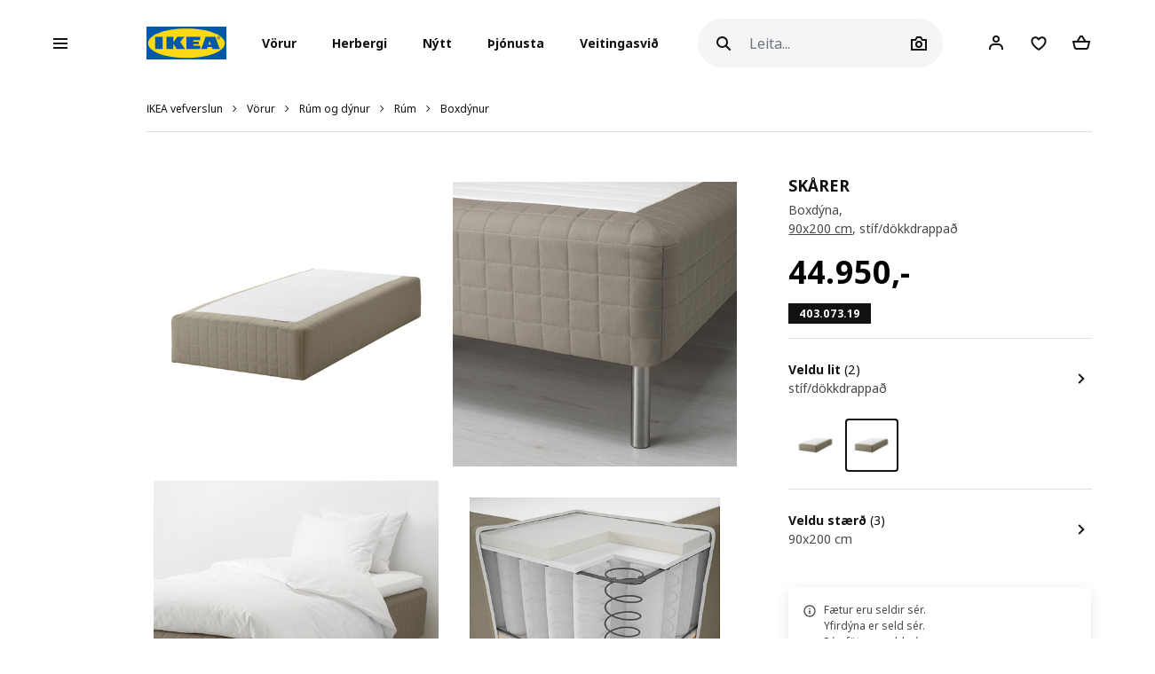

--- FILE ---
content_type: text/html; charset=UTF-8
request_url: https://ikea.is/is/products/rum-og-dynur/rum/boxdynur/skarer-boxdyna-art-40307319
body_size: 60319
content:
<!DOCTYPE html>
<html lang="is">
<head>
<script id="Cookiebot" data-culture="is" src="https://consent.cookiebot.com/uc.js" data-cbid="21006376-2a86-4e6a-9478-455b399ee19a" type="text/javascript" async></script>
<meta charset="UTF-8"/>
<meta http-equiv="X-UA-Compatible" content="IE=edge">
<title>IKEA Ísland - Verslaðu húsgögn, lýsingu, aukahluti á heimilið og fleira</title>
<meta name="viewport" content="width=device-width, initial-scale=1.0, maximum-scale=1.0, user-scalable=no, shrink-to-fit=no">
<link rel="alternate" hreflang="x-default" href="https://www.ikea.is/">
<link rel="alternate" hreflang="en-is" href="https://www.ikea.is/en/products/beds-mattresses/mattresses-and-accessories/mattresses-bases/skarer-boxdyna-dokkdrappad-art-40307319">
<link rel="alternate" hreflang="is-is" href="https://www.ikea.is/is/products/rum-og-dynur/dynur-og-fylgihlutir/boxdynur/skarer-boxdyna-dokkdrappad-art-40307319">
<meta name="description" content="Boxdýna þarf ekki dýnubotn eða rimlabotn. Þú þarft aðeins yfirdýnu og fætur til að rúmið sé klárt.
">
<meta property="og:type" content="product"/>
<meta property="og:title" content="SKÅRER"/>
<meta property="og:description" content="Gormabyggingin hleypir lofti vel í gegn og bætir þannig svefnumhverfið.
Neðri gormarnir veita aukin þægindi.
Þú færð stuðning á réttum stöðum með sérpökkuðum pokagormum sem hreyfast hver fyrir sig og fylgja líkama þínum eftir.
Lagaðu útlit rúmsins að heimilinu; rúmfætur fást í mismunandi útgáfum og stærðum.
Þessari fullbúnu dýnu fylgir 10 ára ábyrgð. Ábyrgðarskilmála er að finna á vefnum okkar, IKEA.is
"/>
<meta property="og:image" content="https://www.ikea.is/static/web/ikea4/images/955/0395534_PE562568_S3.jpg?v=38af2254"/>
<meta property="og:url" content="/is/products/rum-og-dynur/dynur-og-fylgihlutir/boxdynur/skarer-boxdyna-dokkdrappad-art-40307319"/>
<meta property="og:site_name" content="IKEA Ísland"/>
<meta property="product:price:amount" content="44950"/>
<meta property="product:price:currency" content="ISK"/>
<meta property="og:availability" content="instock"/>
<link rel='stylesheet' media='all' href='/webroot/V2/css/A.main_iceland.css,qv=38af2254.pagespeed.cf.Y7ZA8DEzQ3.css'/> <link rel='stylesheet' media='all' href='/webroot/V2/css/vendor/font-awesome/A.font-awesome.css,qv=38af2254.pagespeed.cf.3ytpCsXgL9.css'/> <link rel='stylesheet' media='all' href='/webroot/V2/css/components/A.ikea-pictograms.css,qv=38af2254.pagespeed.cf.btDXG6CoQy.css'/> <link rel='stylesheet' media='all' href='/webroot/V2/css/components/A.ikea-icons.css,qv=38af2254.pagespeed.cf.xNmkaDADLN.css'/> <link rel='stylesheet' media='all' href='/webroot/V2/css/components/A.ikea-fundament-icons.css,qv=38af2254.pagespeed.cf.5t4ea1_kV3.css'/> <link rel='stylesheet' media='all' href='/webroot/V2/css/components/A.ikea-fundament-icons-v2.css,qv=38af2254.pagespeed.cf.qjCHVZXV2v.css'/> <link rel='stylesheet' media='all' href='/webroot/V2/css/components/A.buttons.css,qv=38af2254.pagespeed.cf.LOat-OWggX.css'/> <link rel='stylesheet' media='all' href='/webroot/V2/css/components/A.sidenav.css,qv=38af2254.pagespeed.cf.qws2XzB-Id.css'/> <style media='all'></style> <link rel='stylesheet' media='all' href='/webroot/V2/css/commons/A.style-fix_iceland.css,qv=38af2254.pagespeed.cf.fS7yrP2v0h.css'/> <link rel='stylesheet' media='all' href='/webroot/V2/css/components/A.modal.css,qv=38af2254.pagespeed.cf.cInSW2bAAR.css'/> <link rel='stylesheet' media='all' href='/webroot/V2/css/components/A.advices.css,qv=38af2254.pagespeed.cf.4SlCyqrOe_.css'/> <link rel='stylesheet' media='all' href='/webroot/V2/css/components/A.template_item_counter.css,qv=38af2254.pagespeed.cf.MhaiW4qGB3.css'/> <link rel='stylesheet' media='all' href='/webroot/V2/css/components/A.prices.css,qv=38af2254.pagespeed.cf.JoZKYH-CEZ.css'/>
<link rel='stylesheet' media='all' href='/webroot/V2/css/vendor/busyLoad/A.busyLoad.css,qv=38af2254.pagespeed.cf.mjsx-J4B1L.css'/> <link rel='stylesheet' media='all' href='/webroot/V2/css/vendor/icheck/A.icheck_custom.css,qv=38af2254.pagespeed.cf.7TeM6EPlFU.css'/> <link rel='stylesheet' media='all' href='/webroot/V2/css/vendor/A.cookieconsent.min.css,qv=38af2254.pagespeed.cf.Pcv2hFpYeA.css'/>
<link rel='stylesheet' media='all' href='/webroot/V2/js/revamp-react/build/revamp/A.styles.css,qv=38af2254.pagespeed.cf.4N0f0OiX-W.css'/> <style media='all'>.revamp__shoppable-image img.main{width:100%}.newImageWithPolygons:empty{line-height:inherit;cursor:progress;background-color:#f5f5f5;background-image:-webkit-gradient(linear,left top,right top,color-stop(40%,hsla(0,0%,100%,0)),color-stop(50%,hsla(0,0%,100%,.5)),color-stop(60%,hsla(0,0%,100%,0)));background-image:linear-gradient(90deg,hsla(0,0%,100%,0) 40%,hsla(0,0%,100%,.5) 50%,hsla(0,0%,100%,0) 60%);background-repeat:no-repeat;background-position:100% 0;background-size:250% 100%;animation:shine 2s infinite;width:100%;height:0;padding-bottom:50%;padding-bottom:60%;display:inline-block;margin-bottom:1rem}@keyframes shine {
    to {
        background-position: 0 100%;
    }
}.newImageWithPolygons svg{height:100%;padding:0;position:absolute!important;left:50%!important;transform:translate(-50%,0)}</style>
<link rel='stylesheet' media='all' href='/webroot/V2/css/components/A.flag-sprites.css,qv=38af2254.pagespeed.cf.Qr-34CaeIw.css'/>
<link rel='stylesheet' media='all' href='/webroot/V2/css/vendor/slick/A.slick.css,qv=38af2254.pagespeed.cf.C6RP5xxrn5.css'/>
<link rel='stylesheet' media='all' href='/webroot/V2/css/vendor/swiper/A.swiper-bundle.css,qv=38af2254.pagespeed.cf.sqyw3bt9MD.css'/>
<link rel='stylesheet' media='all' href='/webroot/V2/css/vendor/slick/A.slick-theme-custom.css,qv=38af2254.pagespeed.cf.ZkX5e-OC1e.css'/>
<link rel='stylesheet' media='all' href='/webroot/V2/css/vendor/slick/A.sliderMain.css,qv=38af2254.pagespeed.cf.2iW_FEBbaz.css'/>
<link rel='stylesheet' media='all' href='/webroot/V2/css/vendor/jqueryui/A.jquery-ui-custom.css,qv=38af2254.pagespeed.cf.8-iW6Mnwy4.css'/>
<link rel='stylesheet' media='all' href='/webroot/V2/css/views/A.socialNetworks.css,qv=38af2254.pagespeed.cf.ubltsBNKIX.css'/>
<style media='all'>.container-email-stock form[data-action="sendEmailNotify"]{padding-bottom:1rem}.container-email-stock form[data-action="sendEmailNotify"] .form-row.form-group{position:relative}.container-email-stock form[data-action="sendEmailNotify"] .form-row.form-group button{height:auto}.container-email-stock form[data-action="sendEmailNotify"] .form-row.form-group .message{display:block;position:absolute;top:2.5rem;font-size:.75rem;line-height:1.57;left:0;max-width:90%;margin-top:0!important}.container-email-stock form[data-action="sendEmailNotify"] .form-row.form-group.error [type="email"]{border-color:#e00751}</style>
<link rel='stylesheet' media='all' href='/webroot/V2/css/components/A.warnings.css,qv=38af2254.pagespeed.cf.0Cw6mDCT_o.css'/>
<link rel='stylesheet' media='all' href='/webroot/V2/css/components/A.itemInfo.css,qv=38af2254.pagespeed.cf.R6x3CdgKlK.css'/>
<link rel='stylesheet' media='all' href='/webroot/V2/css/components/A.energyTag.css,qv=38af2254.pagespeed.cf.R6pmNFiBga.css'/>
<link rel='stylesheet' media='all' href='/webroot/V2/css/components/A.productList.css,qv=38af2254.pagespeed.cf.dj0qRJpLHI.css'/>
<link rel='stylesheet' media='all' href='/webroot/V2/baltics/css/components/A.item_detail_information_iceland.css,qv=38af2254.pagespeed.cf.qO70FTynok.css'/>
<link rel='stylesheet' media='all' href='/webroot/V2/css/components/A.template_item_block.css,qv=38af2254.pagespeed.cf.VMvBg1Nt1n.css'/>
<link rel='stylesheet' media='all' href='/webroot/V2/css/components/A.template_item_counter.css,qv=38af2254.pagespeed.cf.MhaiW4qGB3.css'/>
<style media='all'>.productDetail .item_detail_discover .box{display:-webkit-box;display:-ms-flexbox;display:flex;justify-content:center;align-items:center;width:100%;padding:10px 0}.productDetail .item_detail_discover .box .image{display:block;height:80px;background:#ccc;margin-right:30px}.productDetail .item_detail_discover .box .image img{height:100%}.productDetail .item_detail_discover .box .content{display:block;max-width:370px;width:95%;text-align:left}.productDetail .item_detail_discover .box .content p{margin:0}.productDetail .item_detail_discover .box .content .title{font-size:1rem;line-height:1.3rem}.productDetail .item_detail_discover .box .content .description{display:block;padding:2px 0;font-size:1rem;line-height:1.2rem}.productDetail .item_detail_discover .box .content .link{display:block;margin:12px 0 0;font-size:.95rem;line-height:1rem;text-decoration:underline}</style>
<link rel='stylesheet' media='all' href='/webroot/V2/css/components/A.item_detail_benefits.css,qv=38af2254.pagespeed.cf.eTRtKOK_rr.css'/>
<link rel='stylesheet' media='all' href='/webroot/V2/css/components/A.relatedCollection.css,qv=38af2254.pagespeed.cf.N_okFU7rUR.css'/>
<link rel='stylesheet' media='all' href='/webroot/V2/css/components/A.inspirationList.css,qv=38af2254.pagespeed.cf.evjT_INSwF.css'/>
<link rel='stylesheet' media='all' href='/webroot/V2/css/components/A.full_lenght_text.css,qv=38af2254.pagespeed.cf.zmPFKjpa-s.css'/>
<link rel="icon" type="image/x-icon" href="/webroot/img/favicon.ico?v=38af2254"/>
<!-- Google Tag Manager -->
<script>(function(w,d,s,l,i){w[l]=w[l]||[];w[l].push({'gtm.start':new Date().getTime(),event:'gtm.js'});var f=d.getElementsByTagName(s)[0],j=d.createElement(s),dl=l!='dataLayer'?'&l='+l:'';j.async=true;j.src='https://www.googletagmanager.com/gtm.js?id='+i+dl;f.parentNode.insertBefore(j,f);})(window,document,'script','dataLayer','GTM-WHF6MH7');</script>
<!-- End Google Tag Manager -->
<!-- Microsoft Clarity -->
<script type="text/javascript">(function(c,l,a,r,i,t,y){c[a]=c[a]||function(){(c[a].q=c[a].q||[]).push(arguments)};t=l.createElement(r);t.async=1;t.src="https://www.clarity.ms/tag/"+i;y=l.getElementsByTagName(r)[0];y.parentNode.insertBefore(t,y);})(window,document,"clarity","script","du5d5ly73p");</script>
<!-- End Microsoft Clarity -->
<!-- Google Search Console Verification -->
<meta name="google-site-verification" content="Jsq2x_zwi71PDNHc82d8T6eYKVEgSzNWerUIUpvQ900"/>
<!-- End Google Search Console Verification -->
<!-- Start of ikea-iceland Zendesk Widget script -->
<script id="ze-snippet" src="https://static.zdassets.com/ekr/snippet.js?key=90d96bc5-9eac-4042-a3b0-4789f70605fd"></script>
<script>(function controlZendesk(){const utcHour=new Date().getUTCHours();const isOpen=utcHour>=11&&utcHour<17;const path=window.location.pathname;const isContactPage=path.includes('');console.log("🕒 UTC Hour:",utcHour);console.log("✅ Within business hours:",isOpen);console.log("📄 Path:",path);console.log("✅ Is contact page:",isContactPage);if(isOpen&&isContactPage){zE('messenger','show');console.log("✅ Widget shown");}else{zE('messenger','hide');console.log("🚫 Widget hidden");}setTimeout(controlZendesk,5*60*1000);})();</script>
<!-- End of ikea-iceland Zendesk Widget script -->
<meta name="csrf-token" content="0d5b8f838a7d9b8fadd4d4c707a227d4">
<script src='/webroot/js/vendor/jquery.min.js,qv=38af2254.pagespeed.jm.T-7rMj-j57.js' type='text/javascript'></script>
<script src='/webroot/js/vendor/jquery-ui.min.js?v=38af2254' type='text/javascript'></script>
</head>
<body>
<script type="text/javascript">window.currentLocale="is_is";window.currency={"position":2,"currency":",-","dec_number":0,"dec_separator":",","thousand_separator":"."};$(document).ready(function(){var impressionData={"ecommerce":{"detail":{"actionField":{"list":"products"},"products":[{"id":"40307319","name":"wooden base sprung mattress","category":"/products/rum-og-dynur/rum/boxdynur","brand":"SK\u00c5RER"}]}},"ga4ecommerce":{"items":[{"item_id":"40307319","item_name":"wooden base sprung mattress","item_category":"products","item_category2":"rum-og-dynur","item_category3":"rum","item_category4":"boxdynur","item_brand":"SK\u00c5RER","price":"44950.00"}]}};if(!$.isEmptyObject(impressionData)){if(typeof impressionData.ga4ecommerce!=="undefined"&&impressionData.ga4ecommerce.items.length>0){ge.productDetailView(impressionData);}}var impressionDataList={};if(!$.isEmptyObject(impressionDataList)){if(typeof impressionDataList.ga4ecommerce!=="undefined"&&impressionDataList.ga4ecommerce.items.length>0){ge.viewItemList(impressionDataList);}else if(impressionDataList.length>0){impressionDataList.forEach(function(e){ge.viewItemList(JSON.parse(e));});}}var crossellingItems={};if(!$.isEmptyObject(crossellingItems)){console.error(crossellingItems)
ge.viewItemList(crossellingItems);}})</script>
<script defer="defer" src="/webroot/baltics/iceland/utilities/dist/js/main.a1d76ae9debe7b189e42.js"></script><link href="/webroot/baltics/iceland/utilities/dist/styles.68883d14a49cef94696f.css" rel="stylesheet"><div id="root_utilities"></div>
<script src='/webroot/js/vendor/axios/axios.min.js,qv=38af2254.pagespeed.jm.NcCNyoXmaF.js' type='text/javascript'></script>
<script src='/webroot/baltics/js/CommonFunctions.js?v=38af2254' type='text/javascript'></script>
<!-- Google Tag Manager (noscript) -->
<noscript><iframe src="https://www.googletagmanager.com/ns.html?id=GTM-WHF6MH7" height="0" width="0" style="display:none;visibility:hidden"></iframe></noscript>
<!-- End Google Tag Manager (noscript) -->
<style>#categories .image,#categories img{max-height:none!important}.presentationContainer .filter .item:hover .image img,.presentationContainer .filter .item:focus .image img{transition:none!important;transform:none!important}.ikea-is-btn-black{display:inline-block;color:#fff;height:40px;padding:12px 24px 12px 24px;border-radius:20px;border:0 transparent;font-size:12px;font-weight:700;line-height:1.4;background-color:#000;transition-property:opacity , transform , padding;transition-duration:250ms;transition-timing-function:cubic-bezier(.4,0,.4,1);text-decoration:none}.ikea-is-btn-black:hover,.ikea-is-btn-black:focus{color:#fff;background-color:#333;text-decoration:none}.ikea-is-btn-black:active{-webkit-box-shadow:none;-moz-box-shadow:none;box-shadow:none;border-color:#111;transform:scale(.97)}.ikea-is-btn-gray{display:inline-block;color:#111;height:40px;padding:12px 24px 12px 24px;border-radius:20px;border:0 transparent;font-size:12px;font-weight:700;line-height:1.4;background-color:#f5f5f5;transition-property:opacity , transform , padding;transition-duration:250ms;transition-timing-function:cubic-bezier(.4,0,.4,1);text-decoration:none}.ikea-is-btn-gray:hover,.ikea-is-btn-gray:focus{background-color:#dfdfdf;text-decoration:none}.ikea-is-btn-gray:active{-webkit-box-shadow:none;-moz-box-shadow:none;box-shadow:none;border-color:#111;transform:scale(.97)}.ikea-is-btn-white{display:inline-block;color:#111;height:40px;padding:12px 24px 12px 24px;border-radius:20px;border:1px solid #dfdfdf;font-size:12px;font-weight:700;line-height:1.4;background-color:#fff;transition-property:opacity , transform , padding;transition-duration:250ms;transition-timing-function:cubic-bezier(.4,0,.4,1);text-decoration:none}.ikea-is-btn-white:hover,.ikea-is-btn-white:focus{border-color:#929292;text-decoration:none}.ikea-is-btn-white:active{-webkit-box-shadow:none;-moz-box-shadow:none;box-shadow:none;border-color:#111;transform:scale(.97)}</style>
<!-- Remove zoom on Rooms index page -->
<style>.listAllRooms .listRoom .card-link .img-wrapper img{transform:none!important}</style>
<!-- End Remove zoom on Rooms index page -->
<div id="sidenav" class="sidenav">
<div class="card">
<div class="card-header" aria-label="Close">
<button type="button" class="close-legend close auto_qv_close" onclick="sidenavHide();">
<span aria-hidden="true">
<span class="icon"></span>
<span class="text">Loka</span>
</span>
</button>
</div>
<div class="card-body">
<div class="sidenav-col" data-col="base"></div>
</div>
</div>
</div>
<div id="sidenavBlocker"></div>
<div id="sidenavWrapper">
<link rel='stylesheet' media='all' href='/webroot/V2/css/layout/A.headerMain.css,qv=38af2254.pagespeed.cf.64ZGGx5FsD.css'/>
<link rel='stylesheet' media='all' href='/webroot/V2/css/components/A.searcher.css,qv=38af2254.pagespeed.cf.fBZIPVtCeF.css'/>
<header class="container-fluid headerMain js-header-main">
<nav class="navbar navbar-expand-lg navbar-light px-lg-0 mainNav">
<div class="container-fluid p-0">
<a class="navbar-brand d-lg-none" href="/">
<img src="/webroot/img/logos/IKEA_logo.svg?v=38af2254" class="d-inline-block align-center" alt="IKEA"/>
</a>
<div class="searcher compact d-lg-none m-0 ml-auto">
<div class="searchIcon" id="searcherDropdown" aria-haspopup="true" aria-expanded="false" data-action="searcherImg" data-type="mobile"></div>
<div id="header_searcher_mobile_container" class="searcher-form-container dropdown-menu dropdown-menu-right ml-auto">
<form id="header_searcher_mobile_input_container" method="GET" class='' action="/is/search/">
<input id="header_searcher_mobile_input" data-action="search" name="q" type="text" class="form-control auto_head_search_input" value="" placeholder="Leita..." aria-label="Leita">
<div id="close-wrapper" class="close-wrapper"></div>
</form>
</div>
</div>
<div class="user compact d-lg-none m-0 ml-1 ml-sm-2 user-notification">
<a href="/is/client" class="iconUser-lg cart">
<span class="icon"></span>
</a>
</div>
<div id="favouriteButtonHeaderResponsive" class="favourite compact d-lg-none m-0 ml-1 ml-sm-2 favourites-notification favouriteButtonHeaderClass" data-show-badge="true" data-favourite-count="0" data-is-pip="false" data-url="/client?t=favourites">
<a href="/is/client/account/favourites">
<span class="icon icon-fav"></span>
</a>
</div>
<div class="compact d-lg-none m-0 ml-1 mr-1 ml-sm-2 mr-sm-2 shoppingCart addCart-notification">
<a href="/is/shoppingcart" id="iconCart-lg" class="cart full empty">
<div class="items">
<span data-arg="totalItemsList"></span>
</div>
</a> </div>
<script>window.multilevelMenu={"range_items":[{"id":1578,"linkType":"RANGE","title":"J\u00f3lav\u00f6rur","link":"\/rooms\/jolavorur","children":[],"active_bold":true,"custom_menus":[]},{"id":1915,"linkType":"RANGE","title":"S\u00ed\u00f0asti s\u00e9ns","link":"\/rooms\/sidasti-sens","children":[],"active_bold":true,"custom_menus":[]},{"id":1372,"linkType":"RANGE","title":"Okkar l\u00e6gsta ver\u00f0","link":"\/rooms\/okkar-laegsta-verd","children":[],"active_bold":true,"custom_menus":[]},{"id":1891,"linkType":"RANGE","title":"Vins\u00e6lar v\u00f6rul\u00ednur","link":"\/rooms\/vinsaelar-vorulinur","children":[{"id":1892,"linkType":"RANGE","title":"Sko\u00f0a allt","link":"\/rooms\/vinsaelar-vorulinur","children":[],"active_bold":true,"custom_menus":[]},{"id":1893,"linkType":"RANGE","title":"TROFAST","link":"\/products\/vinsaelar-vorulinur\/trofast","children":[],"active_bold":false,"custom_menus":[]},{"id":1894,"linkType":"RANGE","title":"BEST\u00c5","link":"\/products\/vinsaelar-vorulinur\/besta","children":[],"active_bold":false,"custom_menus":[]},{"id":1895,"linkType":"RANGE","title":"PAX","link":"\/products\/vinsaelar-vorulinur\/pax","children":[],"active_bold":false,"custom_menus":[]},{"id":1896,"linkType":"RANGE","title":"EKET","link":"\/products\/vinsaelar-vorulinur\/eket","children":[],"active_bold":false,"custom_menus":[]},{"id":1897,"linkType":"RANGE","title":"BILLY","link":"\/products\/vinsaelar-vorulinur\/billy","children":[],"active_bold":false,"custom_menus":[]},{"id":1898,"linkType":"RANGE","title":"METOD eldh\u00fas","link":"\/products\/vinsaelar-vorulinur\/metod-eldhus","children":[],"active_bold":false,"custom_menus":[]},{"id":1899,"linkType":"RANGE","title":"KALLAX","link":"\/products\/vinsaelar-vorulinur\/kallax","children":[],"active_bold":false,"custom_menus":[]},{"id":1900,"linkType":"RANGE","title":"NORDLI","link":"\/products\/vinsaelar-vorulinur\/nordli","children":[],"active_bold":false,"custom_menus":[]},{"id":1901,"linkType":"RANGE","title":"ALEX","link":"\/products\/vinsaelar-vorulinur\/alex","children":[],"active_bold":false,"custom_menus":[]},{"id":1902,"linkType":"RANGE","title":"MALM","link":"\/products\/vinsaelar-vorulinur\/malm","children":[],"active_bold":false,"custom_menus":[]}],"active_bold":true,"custom_menus":[]},{"id":1904,"linkType":"RANGE","title":"Hirslur fyrir heimili\u00f0","link":"\/rooms\/hirslur-fyrir-heimilid","children":[],"active_bold":true,"custom_menus":[]},{"id":1913,"linkType":"RANGE","title":"T\u00edmabundnar v\u00f6rul\u00ednur","link":"\/rooms\/timabundnar-vorulinur","children":[],"active_bold":true,"custom_menus":[]},{"id":1872,"linkType":"NONE","title":null,"link":null,"children":[],"active_bold":false,"custom_menus":[]},{"id":1851,"linkType":"NONE","title":null,"link":null,"children":[],"active_bold":true,"custom_menus":[]},{"id":1873,"linkType":"NONE","title":"Ba\u00f0herbergisv\u00f6rur","link":null,"children":[{"id":1877,"linkType":"RANGE","title":"Sko\u00f0a allt","link":"\/rooms\/badherbergisvorur","children":[],"active_bold":true,"custom_menus":[]},{"id":1875,"linkType":"RANGE","title":"Ba\u00f0herbergish\u00fasg\u00f6gn","link":"\/products\/badherbergisvorur\/badherbergishusgogn","children":[],"active_bold":false,"custom_menus":[]},{"id":1879,"linkType":"RANGE","title":"Bl\u00f6ndunart\u00e6ki og sturtur","link":"\/products\/badherbergisvorur\/blondunartaeki-og-sturtur","children":[],"active_bold":false,"custom_menus":[]},{"id":1874,"linkType":"RANGE","title":"Vefna\u00f0arv\u00f6rur fyrir ba\u00f0herbergi","link":"\/products\/badherbergisvorur\/vefnadarvorur-fyrir-badherbergi","children":[],"active_bold":false,"custom_menus":[]},{"id":1878,"linkType":"RANGE","title":"Aukahlutir fyrir ba\u00f0herbergi","link":"\/products\/badherbergisvorur\/aukahlutir-fyrir-badherbergi","children":[],"active_bold":false,"custom_menus":[]},{"id":1876,"linkType":"RANGE","title":"Ba\u00f0herbergisl\u00fdsing","link":"\/products\/badherbergisvorur\/badherbergislysing","children":[],"active_bold":false,"custom_menus":[]},{"id":1880,"linkType":"RANGE","title":"Lausnir fyrir \u00ferif og \u00fevott","link":"\/products\/badherbergisvorur\/lausnir-fyrir-thrif-og-thvott","children":[],"active_bold":false,"custom_menus":[]},{"id":1881,"linkType":"RANGE","title":"Handlaugar","link":"\/products\/badherbergi\/handlaugar","children":[],"active_bold":false,"custom_menus":[]}],"active_bold":false,"custom_menus":[]},{"id":1863,"linkType":"NONE","title":"Barna IKEA","link":null,"children":[{"id":1869,"linkType":"RANGE","title":"Sko\u00f0a allt","link":"\/rooms\/barna-ikea","children":[],"active_bold":true,"custom_menus":[]},{"id":1870,"linkType":"RANGE","title":"H\u00fasg\u00f6gn fyrir b\u00f6rn","link":"\/products\/barna-ikea\/husgogn-fyrir-born","children":[],"active_bold":false,"custom_menus":[]},{"id":1865,"linkType":"RANGE","title":"Svefn barna","link":"\/products\/barna-ikea\/svefn-barna","children":[],"active_bold":false,"custom_menus":[]},{"id":1866,"linkType":"RANGE","title":"Hirslur og h\u00fasg\u00f6gn fyrir b\u00f6rn","link":"\/products\/barna-ikea\/hirslur-og-husgogn-fyrir-born","children":[],"active_bold":false,"custom_menus":[]},{"id":1914,"linkType":"RANGE","title":"L\u00fdsing fyrir b\u00f6rn","link":"\/products\/barna-ikea\/lysing-fyrir-born","children":[],"active_bold":false,"custom_menus":[]},{"id":1864,"linkType":"RANGE","title":"Leikur","link":"\/products\/barna-ikea\/leikur","children":[],"active_bold":false,"custom_menus":[]},{"id":1867,"linkType":"RANGE","title":"SM\u00c5STAD","link":"\/products\/barna-ikea\/smastad","children":[],"active_bold":false,"custom_menus":[]},{"id":1890,"linkType":"RANGE","title":"TROFAST","link":"\/products\/barna-ikea\/trofast","children":[],"active_bold":false,"custom_menus":[]}],"active_bold":false,"custom_menus":[]},{"id":1852,"linkType":"NONE","title":"Bor\u00f0","link":null,"children":[{"id":1862,"linkType":"RANGE","title":"Sko\u00f0a allt","link":"\/rooms\/bord","children":[],"active_bold":true,"custom_menus":[]},{"id":1854,"linkType":"RANGE","title":"Bor\u00f0stofubor\u00f0, bor\u00f0pl\u00f6tur og bor\u00f0stofusett","link":"\/products\/bord\/bordstofubord-bordplotur-og-bordstofusett","children":[],"active_bold":false,"custom_menus":[]},{"id":1855,"linkType":"RANGE","title":"H\u00e1 bor\u00f0","link":"\/products\/bord\/ha-bord","children":[],"active_bold":false,"custom_menus":[]},{"id":1860,"linkType":"RANGE","title":"S\u00f3fabor\u00f0","link":"\/products\/bord\/sofabord","children":[],"active_bold":false,"custom_menus":[]},{"id":1853,"linkType":"RANGE","title":"Barnabor\u00f0","link":"\/products\/bord\/barnabord","children":[],"active_bold":false,"custom_menus":[]},{"id":1861,"linkType":"RANGE","title":"Snyrtibor\u00f0","link":"\/products\/bord\/snyrtibord","children":[],"active_bold":false,"custom_menus":[]},{"id":1856,"linkType":"RANGE","title":"St\u00e6kkanleg bor\u00f0 og fellibor\u00f0","link":"\/products\/bord\/staekkanleg-bord-og-fellibord","children":[],"active_bold":false,"custom_menus":[]},{"id":1857,"linkType":"RANGE","title":"N\u00e1ttbor\u00f0","link":"\/products\/bord\/nattbord","children":[],"active_bold":false,"custom_menus":[]},{"id":1859,"linkType":"RANGE","title":"Skiptibor\u00f0","link":"\/products\/bord\/skiptibord","children":[],"active_bold":false,"custom_menus":[]},{"id":1858,"linkType":"RANGE","title":"Skrifbor\u00f0","link":"\/products\/bord\/skrifbord","children":[],"active_bold":false,"custom_menus":[]}],"active_bold":false,"custom_menus":[]},{"id":1832,"linkType":"NONE","title":"Eldh\u00fasinnr\u00e9ttingar","link":null,"children":[{"id":1845,"linkType":"RANGE","title":"Sko\u00f0a allt ","link":"\/rooms\/eldhusinnrettingar","children":[],"active_bold":true,"custom_menus":[]},{"id":1837,"linkType":"RANGE","title":"Eldh\u00faskerfi","link":"\/rooms\/eldhuskerfi","children":[],"active_bold":false,"custom_menus":[]},{"id":1843,"linkType":"RANGE","title":"Eldh\u00fassk\u00e1par","link":"\/products\/eldhusinnrettingar\/eldhusskapar","children":[],"active_bold":false,"custom_menus":[]},{"id":1833,"linkType":"NONE","title":"Eldh\u00fasframhli\u00f0ar","link":null,"children":[{"id":1885,"linkType":"RANGE","title":"Allar eldh\u00fasframhli\u00f0ar, kl\u00e6\u00f0ningar, s\u00f6kklar og skrautlistar","link":"\/products\/eldhusinnrettingar\/allar-eldhusframhlidar-klaedningar-sokklar-og-skrautlistar","children":[],"active_bold":false,"custom_menus":[]},{"id":1886,"linkType":"RANGE","title":"METOD eldh\u00fasframhli\u00f0ar, kl\u00e6\u00f0ningar, s\u00f6kklar og skrautlistar","link":"\/products\/eldhusinnrettingar\/metod-eldhusframhlidar-klaedningar-sokklar-og-skrautlistar","children":[],"active_bold":false,"custom_menus":[]},{"id":1887,"linkType":"RANGE","title":"ENHET eldh\u00fasframhli\u00f0ar og s\u00f6kklar","link":"\/products\/eldhusinnrettingar\/enhet-eldhusframhlidar-og-sokklar","children":[],"active_bold":false,"custom_menus":[]}],"active_bold":false,"custom_menus":[]},{"id":1838,"linkType":"RANGE","title":"Bor\u00f0- og veggpl\u00f6tur","link":"\/products\/eldhusinnrettingar\/bord-og-veggplotur","children":[],"active_bold":false,"custom_menus":[]},{"id":1840,"linkType":"RANGE","title":"Bl\u00f6ndunart\u00e6ki, vaskar og fylgihlutir","link":"\/products\/eldhusinnrettingar\/blondunartaeki-vaskar-og-fylgihlutir","children":[],"active_bold":false,"custom_menus":[]},{"id":1844,"linkType":"RANGE","title":"Eyjur, hj\u00f3labor\u00f0 og tr\u00f6ppur","link":"\/products\/eldhusinnrettingar\/eyjur-hjolabord-og-troppur","children":[],"active_bold":false,"custom_menus":[]},{"id":1834,"linkType":"RANGE","title":"Hn\u00fa\u00f0ar og h\u00f6ldur","link":"\/products\/eldhusinnrettingar\/hnudar-og-holdur","children":[],"active_bold":false,"custom_menus":[]},{"id":1836,"linkType":"RANGE","title":"Innvols \u00ed eldh\u00fassk\u00e1pa","link":"\/products\/eldhusinnrettingar\/innvols-i-eldhusskapa","children":[],"active_bold":false,"custom_menus":[]},{"id":1839,"linkType":"RANGE","title":"Innbygg\u00f0 l\u00fdsing og aukahlutir","link":"\/products\/eldhusinnrettingar\/innbyggd-lysing-og-aukahlutir","children":[],"active_bold":false,"custom_menus":[]},{"id":1841,"linkType":"RANGE","title":"Eldh\u00faseiningar","link":"\/products\/eldhusinnrettingar\/eldhuseiningar","children":[],"active_bold":false,"custom_menus":[]}],"active_bold":false,"custom_menus":[]},{"id":1817,"linkType":"NONE","title":"Heimilist\u00e6ki","link":null,"children":[{"id":1826,"linkType":"RANGE","title":"Sko\u00f0a allt","link":"\/rooms\/heimilistaeki","children":[],"active_bold":true,"custom_menus":[]},{"id":1823,"linkType":"RANGE","title":"Hellubor\u00f0","link":"\/products\/heimilistaeki\/hellubord","children":[],"active_bold":false,"custom_menus":[]},{"id":1821,"linkType":"RANGE","title":"K\u00e6lar og frystisk\u00e1par","link":"\/products\/heimilistaeki\/kaelar-og-frystiskapar","children":[],"active_bold":false,"custom_menus":[]},{"id":1819,"linkType":"RANGE","title":"\u00d6rbylgjuofnar","link":"\/products\/heimilistaeki\/orbylgjuofnar","children":[],"active_bold":false,"custom_menus":[]},{"id":1824,"linkType":"RANGE","title":"Aukahlutir fyrir heimilist\u00e6ki","link":"\/products\/heimilistaeki\/fylgihlutir-fyrir-heimilistaeki","children":[],"active_bold":false,"custom_menus":[]},{"id":1822,"linkType":"RANGE","title":"\u00devottav\u00e9lar og \u00feurrkarar","link":"\/products\/heimilistaeki\/thvottavelar-og-thurrkarar","children":[],"active_bold":false,"custom_menus":[]},{"id":1820,"linkType":"RANGE","title":"Upp\u00fevottav\u00e9lar","link":"\/products\/heimilistaeki\/uppthvottavelar","children":[],"active_bold":false,"custom_menus":[]},{"id":1818,"linkType":"RANGE","title":"Ofnar","link":"\/products\/heimilistaeki\/ofnar","children":[],"active_bold":false,"custom_menus":[]},{"id":1825,"linkType":"RANGE","title":"H\u00e1far og viftur","link":"\/products\/heimilistaeki\/hafar-og-viftur","children":[],"active_bold":false,"custom_menus":[]}],"active_bold":false,"custom_menus":[]},{"id":1808,"linkType":"NONE","title":"Heimaskrifstofan","link":null,"children":[{"id":1816,"linkType":"RANGE","title":"Sko\u00f0a allt","link":"\/rooms\/heimaskrifstofan","children":[],"active_bold":true,"custom_menus":[]},{"id":1814,"linkType":"RANGE","title":"Aukahlutir fyrir skrifstofuna","link":"\/products\/heimaskrifstofan\/aukahlutir-fyrir-skrifstofuna","children":[],"active_bold":false,"custom_menus":[]},{"id":1815,"linkType":"RANGE","title":"Sm\u00e1hirslur","link":"\/products\/hirslur-og-skipulag\/smahirslur","children":[],"active_bold":false,"custom_menus":[]},{"id":1810,"linkType":"RANGE","title":"S\u00e9rhanna\u00f0 fyrir spilara","link":"\/products\/heimaskrifstofan\/serhannad-fyrir-spilara","children":[],"active_bold":false,"custom_menus":[]},{"id":1813,"linkType":"RANGE","title":"Skrifstofuhirslur","link":"\/products\/heimaskrifstofan\/skrifstofuhirslur","children":[],"active_bold":false,"custom_menus":[]},{"id":1812,"linkType":"RANGE","title":"Skrifbor\u00f0","link":"\/products\/heimaskrifstofan\/skrifbord","children":[],"active_bold":false,"custom_menus":[]},{"id":1811,"linkType":"RANGE","title":"Skrifbor\u00f0sst\u00f3lar","link":"\/products\/heimaskrifstofan\/skrifbordsstolar","children":[],"active_bold":false,"custom_menus":[]},{"id":1809,"linkType":"RANGE","title":"Fj\u00f6ltengi, hle\u00f0slut\u00e6ki og rafhl\u00f6\u00f0ur","link":"\/products\/heimaskrifstofan\/fjoltengi-hledslutaeki-og-rafhlodur","children":[],"active_bold":false,"custom_menus":[]}],"active_bold":false,"custom_menus":[]},{"id":1788,"linkType":"NONE","title":"Hirslur og skipulag","link":null,"children":[{"id":1807,"linkType":"RANGE","title":"Sko\u00f0a allt","link":"\/rooms\/hirslur-og-skipulag","children":[],"active_bold":true,"custom_menus":[]},{"id":1790,"linkType":"RANGE","title":"Hirslulausnir","link":"\/rooms\/hirslulausnir","children":[],"active_bold":false,"custom_menus":[]},{"id":1791,"linkType":"RANGE","title":"Sm\u00e1hirslur","link":"\/products\/hirslur-og-skipulag\/smahirslur","children":[],"active_bold":false,"custom_menus":[]},{"id":1796,"linkType":"RANGE","title":"B\u00f3ka- og hillueiningar","link":"\/products\/hirslur-og-skipulag\/boka-og-hillueiningar","children":[],"active_bold":false,"custom_menus":[]},{"id":1804,"linkType":"RANGE","title":"Komm\u00f3\u00f0ur og sk\u00faffueiningar","link":"\/products\/hirslur-og-skipulag\/kommodur-og-skuffueiningar","children":[],"active_bold":false,"custom_menus":[]},{"id":1793,"linkType":"RANGE","title":"Skenkir","link":"\/products\/hirslur-og-skipulag\/skenkir","children":[],"active_bold":false,"custom_menus":[]},{"id":1799,"linkType":"RANGE","title":"Sk\u00e1par","link":"\/products\/hirslur-og-skipulag\/skapar","children":[],"active_bold":false,"custom_menus":[]},{"id":1805,"linkType":"RANGE","title":"Fatask\u00e1par","link":"\/rooms\/fataskapar","children":[],"active_bold":false,"custom_menus":[]},{"id":1800,"linkType":"RANGE","title":"Fataskipulag","link":"\/products\/hirslur-og-skipulag\/fataskipulag","children":[],"active_bold":false,"custom_menus":[]},{"id":1789,"linkType":"RANGE","title":"Hirslur fyrir b\u00f6rn","link":"\/products\/hirslur-og-skipulag\/hirslur-fyrir-born","children":[],"active_bold":false,"custom_menus":[]},{"id":1803,"linkType":"RANGE","title":"Ruslaf\u00f6tur og flokkun","link":"\/products\/hirslur-og-skipulag\/ruslafotur-og-flokkun","children":[],"active_bold":false,"custom_menus":[]},{"id":1802,"linkType":"RANGE","title":"Sj\u00f3nvarpsh\u00fasg\u00f6gn","link":"\/products\/hirslur-og-skipulag\/sjonvarpshusgogn","children":[],"active_bold":false,"custom_menus":[]},{"id":1794,"linkType":"RANGE","title":"Skrifstofuhirslur","link":"\/products\/hirslur-og-skipulag\/skrifstofuhirslur","children":[],"active_bold":false,"custom_menus":[]},{"id":1795,"linkType":"RANGE","title":"Vegghillur","link":"\/products\/hirslur-og-skipulag\/vegghillur","children":[],"active_bold":false,"custom_menus":[]},{"id":1797,"linkType":"RANGE","title":"Hirslut\u00f6flur og snagar","link":"\/products\/hirslur-og-skipulag\/hirslutoflur-og-snagar","children":[],"active_bold":false,"custom_menus":[]},{"id":1798,"linkType":"RANGE","title":"Eyjur, hj\u00f3labor\u00f0 og tr\u00f6ppur","link":"\/products\/hirslur-og-skipulag\/eyjur-hjolabord-og-troppur","children":[],"active_bold":false,"custom_menus":[]},{"id":1801,"linkType":"RANGE","title":"Bakpokar og t\u00f6skur","link":"\/products\/hirslur-og-skipulag\/bakpokar-og-toskur","children":[],"active_bold":false,"custom_menus":[]}],"active_bold":false,"custom_menus":[]},{"id":1779,"linkType":"NONE","title":"L\u00fdsing","link":null,"children":[{"id":1806,"linkType":"RANGE","title":"Sko\u00f0a allt ","link":"\/rooms\/lysing","children":[],"active_bold":true,"custom_menus":[]},{"id":1782,"linkType":"RANGE","title":"Lj\u00f3s og lampar","link":"\/products\/lysing\/ljos-og-lampar","children":[],"active_bold":false,"custom_menus":[]},{"id":1784,"linkType":"RANGE","title":"Innbygg\u00f0 l\u00fdsing og aukahlutir","link":"\/products\/lysing\/innbyggd-lysing-og-aukahlutir","children":[],"active_bold":false,"custom_menus":[]},{"id":1785,"linkType":"RANGE","title":"Ba\u00f0herbergisl\u00fdsing","link":"\/products\/lysing\/badherbergislysing","children":[],"active_bold":false,"custom_menus":[]},{"id":1787,"linkType":"RANGE","title":"\u00c1rst\u00ed\u00f0abundin l\u00fdsing og lj\u00f3saser\u00edur","link":"\/products\/lysing\/arstidabundin-lysing-og-ljosaseriur","children":[],"active_bold":false,"custom_menus":[]},{"id":1780,"linkType":"RANGE","title":"Lj\u00f3saperur","link":"\/products\/lysing\/ljosaperur","children":[],"active_bold":false,"custom_menus":[]},{"id":1781,"linkType":"RANGE","title":"Fj\u00f6ltengi og hle\u00f0slut\u00e6ki","link":"\/products\/lysing\/fjoltengi-og-hledslutaeki","children":[],"active_bold":false,"custom_menus":[]}],"active_bold":false,"custom_menus":[]},{"id":1764,"linkType":"NONE","title":"Matrei\u00f0sla og bor\u00f0hald","link":null,"children":[{"id":1778,"linkType":"RANGE","title":"Sko\u00f0a allt","link":"\/rooms\/matreidsla-og-bordhald","children":[],"active_bold":true,"custom_menus":[]},{"id":1775,"linkType":"RANGE","title":"Kaffi og te","link":"\/products\/matreidsla-og-bordhald\/kaffi-og-te","children":[],"active_bold":false,"custom_menus":[]},{"id":1774,"linkType":"RANGE","title":"Matar\u00edl\u00e1t og skipulagsv\u00f6rur","link":"\/products\/matreidsla-og-bordhald\/matarilat-og-skipulagsvorur","children":[],"active_bold":false,"custom_menus":[]},{"id":1765,"linkType":"RANGE","title":"Bor\u00f0b\u00fana\u00f0ur","link":"\/products\/matreidsla-og-bordhald\/bordbunadur","children":[],"active_bold":false,"custom_menus":[]},{"id":1773,"linkType":"RANGE","title":"Gl\u00f6s og k\u00f6nnur","link":"\/products\/matreidsla-og-bordhald\/glos-og-konnur","children":[],"active_bold":false,"custom_menus":[]},{"id":1776,"linkType":"RANGE","title":"Vefna\u00f0arvara fyrir eldh\u00fas","link":"\/products\/matreidsla-og-bordhald\/vefnadarvara-fyrir-eldhus","children":[],"active_bold":false,"custom_menus":[]},{"id":1767,"linkType":"RANGE","title":"Uppvask","link":"\/products\/matreidsla-og-bordhald\/uppvask","children":[],"active_bold":false,"custom_menus":[]},{"id":1772,"linkType":"RANGE","title":"B\u00f6kunarv\u00f6rur","link":"\/products\/matreidsla-og-bordhald\/bokunarvorur","children":[],"active_bold":false,"custom_menus":[]},{"id":1766,"linkType":"RANGE","title":"Eldunar\u00edl\u00e1t og aukahlutir","link":"\/products\/matreidsla-og-bordhald\/eldunarilat-og-aukahlutir","children":[],"active_bold":false,"custom_menus":[]},{"id":1771,"linkType":"RANGE","title":"Hn\u00edfap\u00f6r og \u00e1h\u00f6ld","link":"\/products\/matreidsla-og-bordhald\/hnifapor-og-ahold","children":[],"active_bold":false,"custom_menus":[]},{"id":1770,"linkType":"RANGE","title":"Hn\u00edfar og skur\u00f0bretti","link":"\/products\/matreidsla-og-bordhald\/hnifar-og-skurdbretti","children":[],"active_bold":false,"custom_menus":[]},{"id":1769,"linkType":"RANGE","title":"Framrei\u00f0sla","link":"\/products\/matreidsla-og-bordhald\/framreidsla","children":[],"active_bold":false,"custom_menus":[]},{"id":1777,"linkType":"RANGE","title":"Vefna\u00f0arvara \u00e1 bor\u00f0stofubor\u00f0i\u00f0","link":"\/products\/matreidsla-og-bordhald\/vefnadarvara-a-bordstofubordid","children":[],"active_bold":false,"custom_menus":[]},{"id":1768,"linkType":"RANGE","title":"Eldh\u00fas\u00e1h\u00f6ld","link":"\/products\/matreidsla-og-bordhald\/eldhusahold","children":[],"active_bold":false,"custom_menus":[]}],"active_bold":false,"custom_menus":[]},{"id":1758,"linkType":"NONE","title":"Mottur","link":null,"children":[{"id":1763,"linkType":"RANGE","title":"Sko\u00f0a allt","link":"\/rooms\/mottur","children":[],"active_bold":true,"custom_menus":[]},{"id":1762,"linkType":"RANGE","title":"Dyramottur","link":"\/products\/mottur\/dyramottur","children":[],"active_bold":false,"custom_menus":[]},{"id":1759,"linkType":"RANGE","title":"Ba\u00f0mottur","link":"\/products\/mottur\/badmottur","children":[],"active_bold":false,"custom_menus":[]},{"id":1761,"linkType":"RANGE","title":"Mottur","link":"\/products\/mottur\/mottur","children":[],"active_bold":false,"custom_menus":[]}],"active_bold":false,"custom_menus":[]},{"id":1751,"linkType":"NONE","title":"Pl\u00f6ntur og pottar","link":null,"children":[{"id":1757,"linkType":"RANGE","title":"Sko\u00f0a allt","link":"\/rooms\/plontur-og-pottar","children":[],"active_bold":true,"custom_menus":[]},{"id":1752,"linkType":"RANGE","title":"Pl\u00f6ntur og bl\u00f3m","link":"\/products\/plontur-og-pottar\/plontur-og-blom","children":[],"active_bold":false,"custom_menus":[]},{"id":1754,"linkType":"RANGE","title":"Pl\u00f6ntustandar","link":"\/products\/plontur-og-pottar\/plontustandar-og-aukahlutir","children":[],"active_bold":false,"custom_menus":[]},{"id":1755,"linkType":"RANGE","title":"Gar\u00f0k\u00f6nnur","link":"\/products\/plontur-og-pottar\/gardkonnur","children":[],"active_bold":false,"custom_menus":[]},{"id":1753,"linkType":"RANGE","title":"Bl\u00f3mapottar og pl\u00f6ntustandar","link":"\/products\/plontur-og-pottar\/blomapottar-og-plontustandar","children":[],"active_bold":false,"custom_menus":[]}],"active_bold":false,"custom_menus":[]},{"id":1744,"linkType":"NONE","title":"Raft\u00e6ki","link":null,"children":[{"id":1756,"linkType":"RANGE","title":"Sko\u00f0a allt ","link":"\/rooms\/raftaeki","children":[],"active_bold":true,"custom_menus":[]},{"id":1745,"linkType":"RANGE","title":"Lofthreinsib\u00fana\u00f0ur og aukahlutir","link":"\/products\/raftaeki\/lofthreinsibunadur-og-aukahlutir","children":[],"active_bold":false,"custom_menus":[]},{"id":1746,"linkType":"RANGE","title":"Snjallkerfi og fjarst\u00fdringar","link":"\/products\/raftaeki\/snjallkerfi-og-fjarstyringar","children":[],"active_bold":false,"custom_menus":[]},{"id":1750,"linkType":"RANGE","title":"H\u00e1talarar","link":"\/products\/raftaeki\/hatalarar","children":[],"active_bold":false,"custom_menus":[]},{"id":1749,"linkType":"RANGE","title":"Snjall- og rafmagnsgard\u00ednur","link":"\/products\/raftaeki\/snjall-og-rafmagnsgardinur","children":[],"active_bold":false,"custom_menus":[]},{"id":1748,"linkType":"RANGE","title":"Fj\u00f6ltengi, hle\u00f0slut\u00e6ki og rafhl\u00f6\u00f0ur","link":"\/products\/raftaeki\/fjoltengi-hledslutaeki-og-rafhlodur","children":[],"active_bold":false,"custom_menus":[]}],"active_bold":false,"custom_menus":[]},{"id":1734,"linkType":"NONE","title":"R\u00fam og d\u00fdnur","link":null,"children":[{"id":1743,"linkType":"RANGE","title":"Sko\u00f0a allt","link":"\/rooms\/rum-og-dynur","children":[],"active_bold":true,"custom_menus":[]},{"id":1739,"linkType":"RANGE","title":"R\u00fam","link":"\/products\/rum-og-dynur\/rum","children":[],"active_bold":false,"custom_menus":[]},{"id":1742,"linkType":"RANGE","title":"R\u00famf\u00e6tur","link":"\/products\/rum-og-dynur\/rumfaetur","children":[],"active_bold":false,"custom_menus":[]},{"id":1741,"linkType":"RANGE","title":"D\u00fdnur og fylgihlutir","link":"\/products\/rum-og-dynur\/dynur-og-fylgihlutir","children":[],"active_bold":false,"custom_menus":[]},{"id":1735,"linkType":"RANGE","title":"Boxd\u00fdnur","link":"\/products\/rum-og-dynur\/boxdynur","children":[],"active_bold":false,"custom_menus":[]},{"id":1740,"linkType":"RANGE","title":"D\u00fdnu- og rimlabotnar","link":"\/products\/rum-og-dynur\/dynur-og-fylgihlutir","children":[],"active_bold":false,"custom_menus":[]},{"id":1737,"linkType":"RANGE","title":"S\u00e6ngur og koddar","link":"\/products\/rum-og-dynur\/saengur-og-koddar","children":[],"active_bold":false,"custom_menus":[]},{"id":1736,"linkType":"RANGE","title":"R\u00famf\u00f6t","link":"\/products\/rum-og-dynur\/rumfot","children":[],"active_bold":false,"custom_menus":[]},{"id":1738,"linkType":"RANGE","title":"N\u00e1ttbor\u00f0","link":"\/products\/rum-og-dynur\/nattbord","children":[],"active_bold":false,"custom_menus":[]}],"active_bold":false,"custom_menus":[]},{"id":981,"linkType":"NONE","title":"S\u00e9rhanna\u00f0 fyrir spilara","link":null,"children":[{"id":1831,"linkType":"RANGE","title":"Sko\u00f0a allt","link":"\/products\/heimaskrifstofan\/serhannad-fyrir-spilara","children":[],"active_bold":true,"custom_menus":[]},{"id":1828,"linkType":"RANGE","title":"T\u00f6lvuleikjaspilun","link":"\/products\/heimaskrifstofan\/serhannad-fyrir-spilara\/tolvuleikjaspilun","children":[],"active_bold":false,"custom_menus":[]},{"id":1829,"linkType":"RANGE","title":"Leikjast\u00f3lar","link":"\/products\/heimaskrifstofan\/serhannad-fyrir-spilara\/leikjastolar","children":[],"active_bold":false,"custom_menus":[]},{"id":1830,"linkType":"RANGE","title":"T\u00f6lvuleikjabor\u00f0","link":"\/products\/heimaskrifstofan\/serhannad-fyrir-spilara\/tolvuleikjabord","children":[],"active_bold":false,"custom_menus":[]}],"active_bold":false,"custom_menus":[]},{"id":1719,"linkType":"NONE","title":"Skreytingar","link":null,"children":[{"id":1731,"linkType":"RANGE","title":"Sko\u00f0a allt","link":"\/rooms\/skreytingar","children":[],"active_bold":true,"custom_menus":[]},{"id":1724,"linkType":"RANGE","title":"Klukkur","link":"\/products\/skreytingar\/klukkur","children":[],"active_bold":false,"custom_menus":[]},{"id":1727,"linkType":"RANGE","title":"Bl\u00f3mapottar og pl\u00f6ntustandar","link":"\/products\/skreytingar\/blomapottar-og-plontustandar","children":[],"active_bold":false,"custom_menus":[]},{"id":1723,"linkType":"RANGE","title":"Vasar, sk\u00e1lar og skraut","link":"\/products\/skreytingar\/vasar-skalar-og-skraut","children":[],"active_bold":false,"custom_menus":[]},{"id":1720,"linkType":"RANGE","title":"Fylgihlutir \u00e1 vegg","link":"\/products\/skreytingar\/fylgihlutir-a-vegg","children":[],"active_bold":false,"custom_menus":[]},{"id":1726,"linkType":"RANGE","title":"Heimilisilmur og ilmkerti","link":"\/products\/skreytingar\/heimilisilmur-og-ilmkerti\/heimilisilmur-og-ilmkerti","children":[],"active_bold":false,"custom_menus":[]},{"id":1721,"linkType":"RANGE","title":"Kerti og kertastjakar","link":"\/products\/skreytingar\/kerti-og-kertastjakar","children":[],"active_bold":false,"custom_menus":[]},{"id":1730,"linkType":"RANGE","title":"Veggskreytingar","link":"\/products\/skreytingar\/veggskreytingar","children":[],"active_bold":false,"custom_menus":[]},{"id":1728,"linkType":"RANGE","title":"Sm\u00e1hirslur","link":"\/products\/skreytingar\/smahirslur","children":[],"active_bold":false,"custom_menus":[]},{"id":1725,"linkType":"RANGE","title":"Pl\u00f6ntur og bl\u00f3m","link":"\/products\/skreytingar\/plontur-og-blom","children":[],"active_bold":false,"custom_menus":[]},{"id":1729,"linkType":"RANGE","title":"Speglar","link":"\/products\/skreytingar\/speglar","children":[],"active_bold":false,"custom_menus":[]}],"active_bold":false,"custom_menus":[]},{"id":1847,"linkType":"NONE","title":"S\u00f3far og h\u00e6gindast\u00f3lar","link":null,"children":[{"id":1849,"linkType":"RANGE","title":"S\u00f3far","link":"\/rooms\/sofar","children":[],"active_bold":false,"custom_menus":[]},{"id":1848,"linkType":"RANGE","title":"H\u00e6gindast\u00f3lar","link":"\/rooms\/haegindastolar","children":[],"active_bold":false,"custom_menus":[]},{"id":1850,"linkType":"RANGE","title":"Skemlar ","link":"\/products\/haegindastolar\/skemlar","children":[],"active_bold":false,"custom_menus":[]}],"active_bold":false,"custom_menus":[]},{"id":1700,"linkType":"NONE","title":"St\u00f3lar, kollar og bekkir","link":null,"children":[{"id":1718,"linkType":"RANGE","title":"Sko\u00f0a allt","link":"\/rooms\/stolar-kollar-og-bekkir","children":[],"active_bold":true,"custom_menus":[]},{"id":1701,"linkType":"RANGE","title":"H\u00e6gindast\u00f3lar","link":"\/products\/stolar-kollar-og-bekkir\/haegindastolar-og-skemlar\/haegindastolar","children":[],"active_bold":false,"custom_menus":[]},{"id":1702,"linkType":"RANGE","title":"Kollar","link":"\/products\/stolar-kollar-og-bekkir\/kollar","children":[],"active_bold":false,"custom_menus":[]},{"id":1709,"linkType":"RANGE","title":"\u00datist\u00f3lar","link":"\/products\/stolar-kollar-og-bekkir\/utistolar","children":[],"active_bold":false,"custom_menus":[]},{"id":1705,"linkType":"RANGE","title":"Bor\u00f0stofust\u00f3lar","link":"\/products\/stolar-kollar-og-bekkir\/stolar","children":[],"active_bold":false,"custom_menus":[]},{"id":1708,"linkType":"RANGE","title":"Barnast\u00f3lar","link":"\/products\/stolar-kollar-og-bekkir\/barnastolar","children":[],"active_bold":false,"custom_menus":[]},{"id":1703,"linkType":"RANGE","title":"Skemlar ","link":"\/products\/sofar\/skemlar","children":[],"active_bold":false,"custom_menus":[]},{"id":1707,"linkType":"RANGE","title":"Tr\u00f6ppur ","link":"\/products\/stolar-kollar-og-bekkir\/troppur","children":[],"active_bold":false,"custom_menus":[]},{"id":1704,"linkType":"RANGE","title":"Skrifbor\u00f0sst\u00f3lar","link":"\/products\/stolar-kollar-og-bekkir\/skrifbordsstolar","children":[],"active_bold":false,"custom_menus":[]},{"id":1706,"linkType":"RANGE","title":"Bekkir","link":"\/products\/stolar-kollar-og-bekkir\/bekkir","children":[],"active_bold":false,"custom_menus":[]}],"active_bold":false,"custom_menus":[]},{"id":1699,"linkType":"RANGE","title":"S\u00e6nska matarhorni\u00f0","link":"\/rooms\/saenska-matarhornid","children":[],"active_bold":false,"custom_menus":[]},{"id":1846,"linkType":"RANGE","title":"Umhverfisv\u00e6nni v\u00f6rur","link":"\/rooms\/umhverfisvaenni-vorur","children":[],"active_bold":false,"custom_menus":[]},{"id":1687,"linkType":"NONE","title":"\u00datisv\u00e6\u00f0i","link":null,"children":[{"id":1698,"linkType":"RANGE","title":"Sko\u00f0a allt","link":"\/rooms\/utisvaedi","children":[],"active_bold":true,"custom_menus":[]},{"id":1693,"linkType":"RANGE","title":"\u00datilj\u00f3s og lj\u00f3saser\u00edur","link":"\/products\/utisvaedi\/utiljos-og-ljosaseriur\/utiljos-og-ljosaseriur","children":[],"active_bold":false,"custom_menus":[]},{"id":1688,"linkType":"RANGE","title":"\u00datih\u00fasg\u00f6gn","link":"\/products\/utisvaedi\/utihusgogn","children":[],"active_bold":false,"custom_menus":[]},{"id":1695,"linkType":"RANGE","title":"Eldamennska","link":"\/products\/utisvaedi\/eldamennska","children":[],"active_bold":false,"custom_menus":[]},{"id":1696,"linkType":"RANGE","title":"Aukahlutir og \u00e1brei\u00f0ur fyrir \u00fatih\u00fasg\u00f6gn","link":"\/products\/utisvaedi\/aukahlutir-og-abreidur-fyrir-utihusgogn","children":[],"active_bold":false,"custom_menus":[]},{"id":1697,"linkType":"RANGE","title":"Bakpokar og t\u00f6skur","link":"\/products\/utisvaedi\/bakpokar-og-toskur","children":[],"active_bold":false,"custom_menus":[]},{"id":1691,"linkType":"RANGE","title":"S\u00f3lhl\u00edfar og \u00e1brei\u00f0ur","link":"\/products\/utisvaedi\/solhlifar-og-abreidur","children":[],"active_bold":false,"custom_menus":[]},{"id":1694,"linkType":"RANGE","title":"Sessur og p\u00fa\u00f0ar fyrir \u00fatih\u00fasg\u00f6gn","link":"\/products\/utisvaedi\/sessur-og-pudar-fyrir-utihusgogn","children":[],"active_bold":false,"custom_menus":[]},{"id":1689,"linkType":"RANGE","title":"Aukahlutir fyrir \u00fatisv\u00e6\u00f0i","link":"\/products\/utisvaedi\/aukahlutir-fyrir-utisvaedi","children":[],"active_bold":false,"custom_menus":[]},{"id":1690,"linkType":"RANGE","title":"Pottar & pl\u00f6ntur","link":"\/products\/utisvaedi\/pottar-plontur","children":[],"active_bold":false,"custom_menus":[]},{"id":1692,"linkType":"RANGE","title":"Gar\u00f0hirslur","link":"\/products\/utisvaedi\/gardhirslur","children":[],"active_bold":false,"custom_menus":[]}],"active_bold":false,"custom_menus":[]},{"id":1675,"linkType":"NONE","title":"Vefna\u00f0arvara heimilisins","link":null,"children":[{"id":1686,"linkType":"RANGE","title":"Sko\u00f0a allt","link":"\/rooms\/vefnadarvara-heimilisins","children":[],"active_bold":true,"custom_menus":[]},{"id":1679,"linkType":"RANGE","title":"P\u00fa\u00f0ar, teppi og sessur","link":"\/products\/vefnadarvara-heimilisins\/pudar-teppi-og-sessur","children":[],"active_bold":false,"custom_menus":[]},{"id":1678,"linkType":"RANGE","title":"Vefna\u00f0arvara fyrir eldh\u00fas","link":"\/products\/vefnadarvara-heimilisins\/vefnadarvara-fyrir-eldhus","children":[],"active_bold":false,"custom_menus":[]},{"id":1683,"linkType":"RANGE","title":"Gard\u00ednur, gard\u00ednukerfi og -stangir","link":"\/products\/vefnadarvara-heimilisins\/gardinur-gardinukerfi-og-stangir","children":[],"active_bold":false,"custom_menus":[]},{"id":1682,"linkType":"RANGE","title":"R\u00famf\u00f6t","link":"\/products\/vefnadarvara-heimilisins\/rumfot","children":[],"active_bold":false,"custom_menus":[]},{"id":1677,"linkType":"RANGE","title":"Sessur og p\u00fa\u00f0ar fyrir \u00fatih\u00fasg\u00f6gn","link":"\/products\/vefnadarvara-heimilisins\/sessur-og-pudar-fyrir-utihusgogn","children":[],"active_bold":false,"custom_menus":[]},{"id":1681,"linkType":"RANGE","title":"Metravara","link":"\/products\/vefnadarvara-heimilisins\/metravara","children":[],"active_bold":false,"custom_menus":[]},{"id":1676,"linkType":"RANGE","title":"Vefna\u00f0arvara fyrir b\u00f6rn","link":"\/products\/vefnadarvara-heimilisins\/vefnadarvara-fyrir-born","children":[],"active_bold":false,"custom_menus":[]},{"id":1685,"linkType":"RANGE","title":"Mottur","link":"\/products\/vefnadarvara-heimilisins\/mottur","children":[],"active_bold":false,"custom_menus":[]},{"id":1684,"linkType":"RANGE","title":"S\u00e6ngur og koddar","link":"\/products\/vefnadarvara-heimilisins\/saengur-og-koddar","children":[],"active_bold":false,"custom_menus":[]},{"id":1680,"linkType":"RANGE","title":"Vefna\u00f0arv\u00f6rur fyrir ba\u00f0herbergi","link":"\/products\/vefnadarvara-heimilisins\/vefnadarvorur-fyrir-badherbergi","children":[],"active_bold":false,"custom_menus":[]}],"active_bold":false,"custom_menus":[]},{"id":1667,"linkType":"NONE","title":"Verkf\u00e6ri, bur\u00f0arv\u00f6rur og \u00f6ryggi","link":null,"children":[{"id":1674,"linkType":"RANGE","title":"Sko\u00f0a allt","link":"\/rooms\/verkfaeri-burdarvorur-og-oryggi","children":[],"active_bold":true,"custom_menus":[]},{"id":1670,"linkType":"RANGE","title":"Veggpl\u00f6tur","link":"\/products\/verkfaeri-burdarvorur-og-oryggi\/veggplotur","children":[],"active_bold":false,"custom_menus":[]},{"id":1672,"linkType":"RANGE","title":"\u00d6ryggisv\u00f6rur","link":"\/products\/verkfaeri-burdarvorur-og-oryggi\/oryggisvorur","children":[],"active_bold":false,"custom_menus":[]},{"id":1668,"linkType":"RANGE","title":"Hn\u00fa\u00f0ar og h\u00f6ldur","link":"\/products\/verkfaeri-burdarvorur-og-oryggi\/hnudar-og-holdur","children":[],"active_bold":false,"custom_menus":[]},{"id":1669,"linkType":"RANGE","title":"Aukahlutir fyrir \u00fatisv\u00e6\u00f0i","link":"\/products\/verkfaeri-burdarvorur-og-oryggi\/aukahlutir-fyrir-utisvaedi","children":[],"active_bold":false,"custom_menus":[]}],"active_bold":false,"custom_menus":[]},{"id":1657,"linkType":"NONE","title":"\u00devottur og flokkun","link":null,"children":[{"id":1666,"linkType":"RANGE","title":"Sko\u00f0a allt","link":"\/rooms\/thvottur-og-flokkun","children":[],"active_bold":true,"custom_menus":[]},{"id":1660,"linkType":"RANGE","title":"Lausnir fyrir \u00ferif og \u00fevott","link":"\/products\/thvottur-og-flokkun\/lausnir-fyrir-thrif-og-thvott","children":[],"active_bold":false,"custom_menus":[]},{"id":1658,"linkType":"RANGE","title":"\u00devottav\u00e9lar og \u00feurrkarar","link":"\/products\/thvottur-og-flokkun\/thvottavelar-og-thurrkarar","children":[],"active_bold":false,"custom_menus":[]},{"id":1664,"linkType":"RANGE","title":"\u00deurrkgrindur","link":"\/products\/thvottur-og-flokkun\/thurrkgrindur","children":[],"active_bold":false,"custom_menus":[]},{"id":1663,"linkType":"RANGE","title":"Straubor\u00f0","link":"\/products\/thvottur-og-flokkun\/straubord","children":[],"active_bold":false,"custom_menus":[]},{"id":1665,"linkType":"RANGE","title":"Flokkun","link":"\/products\/thvottur-og-flokkun\/flokkun","children":[],"active_bold":false,"custom_menus":[]},{"id":1662,"linkType":"RANGE","title":"Hirslur fyrir \u00fevottah\u00fas","link":"\/products\/thvottur-og-flokkun\/hirslur-fyrir-thvottahus","children":[],"active_bold":false,"custom_menus":[]},{"id":1659,"linkType":"RANGE","title":"Uppvask","link":"\/products\/thvottur-og-flokkun\/uppvask","children":[],"active_bold":false,"custom_menus":[]},{"id":1661,"linkType":"RANGE","title":"Tr\u00f6ppur","link":"\/products\/thvottur-og-flokkun\/troppur","children":[],"active_bold":false,"custom_menus":[]}],"active_bold":false,"custom_menus":[]}],"popular_items":[],"custom_menus":[]}</script>
<div id="offCanvasMenu" class="canvas-menu" data-base-url='&quot;\/is&quot;' data-menu-items='{&quot;range_items&quot;:[{&quot;id&quot;:1578,&quot;linkType&quot;:&quot;RANGE&quot;,&quot;title&quot;:&quot;J\u00f3lav\u00f6rur&quot;,&quot;link&quot;:&quot;\/rooms\/jolavorur&quot;,&quot;children&quot;:[],&quot;active_bold&quot;:true,&quot;custom_menus&quot;:[]},{&quot;id&quot;:1915,&quot;linkType&quot;:&quot;RANGE&quot;,&quot;title&quot;:&quot;S\u00ed\u00f0asti s\u00e9ns&quot;,&quot;link&quot;:&quot;\/rooms\/sidasti-sens&quot;,&quot;children&quot;:[],&quot;active_bold&quot;:true,&quot;custom_menus&quot;:[]},{&quot;id&quot;:1372,&quot;linkType&quot;:&quot;RANGE&quot;,&quot;title&quot;:&quot;Okkar l\u00e6gsta ver\u00f0&quot;,&quot;link&quot;:&quot;\/rooms\/okkar-laegsta-verd&quot;,&quot;children&quot;:[],&quot;active_bold&quot;:true,&quot;custom_menus&quot;:[]},{&quot;id&quot;:1891,&quot;linkType&quot;:&quot;RANGE&quot;,&quot;title&quot;:&quot;Vins\u00e6lar v\u00f6rul\u00ednur&quot;,&quot;link&quot;:&quot;\/rooms\/vinsaelar-vorulinur&quot;,&quot;children&quot;:[{&quot;id&quot;:1892,&quot;linkType&quot;:&quot;RANGE&quot;,&quot;title&quot;:&quot;Sko\u00f0a allt&quot;,&quot;link&quot;:&quot;\/rooms\/vinsaelar-vorulinur&quot;,&quot;children&quot;:[],&quot;active_bold&quot;:true,&quot;custom_menus&quot;:[]},{&quot;id&quot;:1893,&quot;linkType&quot;:&quot;RANGE&quot;,&quot;title&quot;:&quot;TROFAST&quot;,&quot;link&quot;:&quot;\/products\/vinsaelar-vorulinur\/trofast&quot;,&quot;children&quot;:[],&quot;active_bold&quot;:false,&quot;custom_menus&quot;:[]},{&quot;id&quot;:1894,&quot;linkType&quot;:&quot;RANGE&quot;,&quot;title&quot;:&quot;BEST\u00c5&quot;,&quot;link&quot;:&quot;\/products\/vinsaelar-vorulinur\/besta&quot;,&quot;children&quot;:[],&quot;active_bold&quot;:false,&quot;custom_menus&quot;:[]},{&quot;id&quot;:1895,&quot;linkType&quot;:&quot;RANGE&quot;,&quot;title&quot;:&quot;PAX&quot;,&quot;link&quot;:&quot;\/products\/vinsaelar-vorulinur\/pax&quot;,&quot;children&quot;:[],&quot;active_bold&quot;:false,&quot;custom_menus&quot;:[]},{&quot;id&quot;:1896,&quot;linkType&quot;:&quot;RANGE&quot;,&quot;title&quot;:&quot;EKET&quot;,&quot;link&quot;:&quot;\/products\/vinsaelar-vorulinur\/eket&quot;,&quot;children&quot;:[],&quot;active_bold&quot;:false,&quot;custom_menus&quot;:[]},{&quot;id&quot;:1897,&quot;linkType&quot;:&quot;RANGE&quot;,&quot;title&quot;:&quot;BILLY&quot;,&quot;link&quot;:&quot;\/products\/vinsaelar-vorulinur\/billy&quot;,&quot;children&quot;:[],&quot;active_bold&quot;:false,&quot;custom_menus&quot;:[]},{&quot;id&quot;:1898,&quot;linkType&quot;:&quot;RANGE&quot;,&quot;title&quot;:&quot;METOD eldh\u00fas&quot;,&quot;link&quot;:&quot;\/products\/vinsaelar-vorulinur\/metod-eldhus&quot;,&quot;children&quot;:[],&quot;active_bold&quot;:false,&quot;custom_menus&quot;:[]},{&quot;id&quot;:1899,&quot;linkType&quot;:&quot;RANGE&quot;,&quot;title&quot;:&quot;KALLAX&quot;,&quot;link&quot;:&quot;\/products\/vinsaelar-vorulinur\/kallax&quot;,&quot;children&quot;:[],&quot;active_bold&quot;:false,&quot;custom_menus&quot;:[]},{&quot;id&quot;:1900,&quot;linkType&quot;:&quot;RANGE&quot;,&quot;title&quot;:&quot;NORDLI&quot;,&quot;link&quot;:&quot;\/products\/vinsaelar-vorulinur\/nordli&quot;,&quot;children&quot;:[],&quot;active_bold&quot;:false,&quot;custom_menus&quot;:[]},{&quot;id&quot;:1901,&quot;linkType&quot;:&quot;RANGE&quot;,&quot;title&quot;:&quot;ALEX&quot;,&quot;link&quot;:&quot;\/products\/vinsaelar-vorulinur\/alex&quot;,&quot;children&quot;:[],&quot;active_bold&quot;:false,&quot;custom_menus&quot;:[]},{&quot;id&quot;:1902,&quot;linkType&quot;:&quot;RANGE&quot;,&quot;title&quot;:&quot;MALM&quot;,&quot;link&quot;:&quot;\/products\/vinsaelar-vorulinur\/malm&quot;,&quot;children&quot;:[],&quot;active_bold&quot;:false,&quot;custom_menus&quot;:[]}],&quot;active_bold&quot;:true,&quot;custom_menus&quot;:[]},{&quot;id&quot;:1904,&quot;linkType&quot;:&quot;RANGE&quot;,&quot;title&quot;:&quot;Hirslur fyrir heimili\u00f0&quot;,&quot;link&quot;:&quot;\/rooms\/hirslur-fyrir-heimilid&quot;,&quot;children&quot;:[],&quot;active_bold&quot;:true,&quot;custom_menus&quot;:[]},{&quot;id&quot;:1913,&quot;linkType&quot;:&quot;RANGE&quot;,&quot;title&quot;:&quot;T\u00edmabundnar v\u00f6rul\u00ednur&quot;,&quot;link&quot;:&quot;\/rooms\/timabundnar-vorulinur&quot;,&quot;children&quot;:[],&quot;active_bold&quot;:true,&quot;custom_menus&quot;:[]},{&quot;id&quot;:1872,&quot;linkType&quot;:&quot;NONE&quot;,&quot;title&quot;:null,&quot;link&quot;:null,&quot;children&quot;:[],&quot;active_bold&quot;:false,&quot;custom_menus&quot;:[]},{&quot;id&quot;:1851,&quot;linkType&quot;:&quot;NONE&quot;,&quot;title&quot;:null,&quot;link&quot;:null,&quot;children&quot;:[],&quot;active_bold&quot;:true,&quot;custom_menus&quot;:[]},{&quot;id&quot;:1873,&quot;linkType&quot;:&quot;NONE&quot;,&quot;title&quot;:&quot;Ba\u00f0herbergisv\u00f6rur&quot;,&quot;link&quot;:null,&quot;children&quot;:[{&quot;id&quot;:1877,&quot;linkType&quot;:&quot;RANGE&quot;,&quot;title&quot;:&quot;Sko\u00f0a allt&quot;,&quot;link&quot;:&quot;\/rooms\/badherbergisvorur&quot;,&quot;children&quot;:[],&quot;active_bold&quot;:true,&quot;custom_menus&quot;:[]},{&quot;id&quot;:1875,&quot;linkType&quot;:&quot;RANGE&quot;,&quot;title&quot;:&quot;Ba\u00f0herbergish\u00fasg\u00f6gn&quot;,&quot;link&quot;:&quot;\/products\/badherbergisvorur\/badherbergishusgogn&quot;,&quot;children&quot;:[],&quot;active_bold&quot;:false,&quot;custom_menus&quot;:[]},{&quot;id&quot;:1879,&quot;linkType&quot;:&quot;RANGE&quot;,&quot;title&quot;:&quot;Bl\u00f6ndunart\u00e6ki og sturtur&quot;,&quot;link&quot;:&quot;\/products\/badherbergisvorur\/blondunartaeki-og-sturtur&quot;,&quot;children&quot;:[],&quot;active_bold&quot;:false,&quot;custom_menus&quot;:[]},{&quot;id&quot;:1874,&quot;linkType&quot;:&quot;RANGE&quot;,&quot;title&quot;:&quot;Vefna\u00f0arv\u00f6rur fyrir ba\u00f0herbergi&quot;,&quot;link&quot;:&quot;\/products\/badherbergisvorur\/vefnadarvorur-fyrir-badherbergi&quot;,&quot;children&quot;:[],&quot;active_bold&quot;:false,&quot;custom_menus&quot;:[]},{&quot;id&quot;:1878,&quot;linkType&quot;:&quot;RANGE&quot;,&quot;title&quot;:&quot;Aukahlutir fyrir ba\u00f0herbergi&quot;,&quot;link&quot;:&quot;\/products\/badherbergisvorur\/aukahlutir-fyrir-badherbergi&quot;,&quot;children&quot;:[],&quot;active_bold&quot;:false,&quot;custom_menus&quot;:[]},{&quot;id&quot;:1876,&quot;linkType&quot;:&quot;RANGE&quot;,&quot;title&quot;:&quot;Ba\u00f0herbergisl\u00fdsing&quot;,&quot;link&quot;:&quot;\/products\/badherbergisvorur\/badherbergislysing&quot;,&quot;children&quot;:[],&quot;active_bold&quot;:false,&quot;custom_menus&quot;:[]},{&quot;id&quot;:1880,&quot;linkType&quot;:&quot;RANGE&quot;,&quot;title&quot;:&quot;Lausnir fyrir \u00ferif og \u00fevott&quot;,&quot;link&quot;:&quot;\/products\/badherbergisvorur\/lausnir-fyrir-thrif-og-thvott&quot;,&quot;children&quot;:[],&quot;active_bold&quot;:false,&quot;custom_menus&quot;:[]},{&quot;id&quot;:1881,&quot;linkType&quot;:&quot;RANGE&quot;,&quot;title&quot;:&quot;Handlaugar&quot;,&quot;link&quot;:&quot;\/products\/badherbergi\/handlaugar&quot;,&quot;children&quot;:[],&quot;active_bold&quot;:false,&quot;custom_menus&quot;:[]}],&quot;active_bold&quot;:false,&quot;custom_menus&quot;:[]},{&quot;id&quot;:1863,&quot;linkType&quot;:&quot;NONE&quot;,&quot;title&quot;:&quot;Barna IKEA&quot;,&quot;link&quot;:null,&quot;children&quot;:[{&quot;id&quot;:1869,&quot;linkType&quot;:&quot;RANGE&quot;,&quot;title&quot;:&quot;Sko\u00f0a allt&quot;,&quot;link&quot;:&quot;\/rooms\/barna-ikea&quot;,&quot;children&quot;:[],&quot;active_bold&quot;:true,&quot;custom_menus&quot;:[]},{&quot;id&quot;:1870,&quot;linkType&quot;:&quot;RANGE&quot;,&quot;title&quot;:&quot;H\u00fasg\u00f6gn fyrir b\u00f6rn&quot;,&quot;link&quot;:&quot;\/products\/barna-ikea\/husgogn-fyrir-born&quot;,&quot;children&quot;:[],&quot;active_bold&quot;:false,&quot;custom_menus&quot;:[]},{&quot;id&quot;:1865,&quot;linkType&quot;:&quot;RANGE&quot;,&quot;title&quot;:&quot;Svefn barna&quot;,&quot;link&quot;:&quot;\/products\/barna-ikea\/svefn-barna&quot;,&quot;children&quot;:[],&quot;active_bold&quot;:false,&quot;custom_menus&quot;:[]},{&quot;id&quot;:1866,&quot;linkType&quot;:&quot;RANGE&quot;,&quot;title&quot;:&quot;Hirslur og h\u00fasg\u00f6gn fyrir b\u00f6rn&quot;,&quot;link&quot;:&quot;\/products\/barna-ikea\/hirslur-og-husgogn-fyrir-born&quot;,&quot;children&quot;:[],&quot;active_bold&quot;:false,&quot;custom_menus&quot;:[]},{&quot;id&quot;:1914,&quot;linkType&quot;:&quot;RANGE&quot;,&quot;title&quot;:&quot;L\u00fdsing fyrir b\u00f6rn&quot;,&quot;link&quot;:&quot;\/products\/barna-ikea\/lysing-fyrir-born&quot;,&quot;children&quot;:[],&quot;active_bold&quot;:false,&quot;custom_menus&quot;:[]},{&quot;id&quot;:1864,&quot;linkType&quot;:&quot;RANGE&quot;,&quot;title&quot;:&quot;Leikur&quot;,&quot;link&quot;:&quot;\/products\/barna-ikea\/leikur&quot;,&quot;children&quot;:[],&quot;active_bold&quot;:false,&quot;custom_menus&quot;:[]},{&quot;id&quot;:1867,&quot;linkType&quot;:&quot;RANGE&quot;,&quot;title&quot;:&quot;SM\u00c5STAD&quot;,&quot;link&quot;:&quot;\/products\/barna-ikea\/smastad&quot;,&quot;children&quot;:[],&quot;active_bold&quot;:false,&quot;custom_menus&quot;:[]},{&quot;id&quot;:1890,&quot;linkType&quot;:&quot;RANGE&quot;,&quot;title&quot;:&quot;TROFAST&quot;,&quot;link&quot;:&quot;\/products\/barna-ikea\/trofast&quot;,&quot;children&quot;:[],&quot;active_bold&quot;:false,&quot;custom_menus&quot;:[]}],&quot;active_bold&quot;:false,&quot;custom_menus&quot;:[]},{&quot;id&quot;:1852,&quot;linkType&quot;:&quot;NONE&quot;,&quot;title&quot;:&quot;Bor\u00f0&quot;,&quot;link&quot;:null,&quot;children&quot;:[{&quot;id&quot;:1862,&quot;linkType&quot;:&quot;RANGE&quot;,&quot;title&quot;:&quot;Sko\u00f0a allt&quot;,&quot;link&quot;:&quot;\/rooms\/bord&quot;,&quot;children&quot;:[],&quot;active_bold&quot;:true,&quot;custom_menus&quot;:[]},{&quot;id&quot;:1854,&quot;linkType&quot;:&quot;RANGE&quot;,&quot;title&quot;:&quot;Bor\u00f0stofubor\u00f0, bor\u00f0pl\u00f6tur og bor\u00f0stofusett&quot;,&quot;link&quot;:&quot;\/products\/bord\/bordstofubord-bordplotur-og-bordstofusett&quot;,&quot;children&quot;:[],&quot;active_bold&quot;:false,&quot;custom_menus&quot;:[]},{&quot;id&quot;:1855,&quot;linkType&quot;:&quot;RANGE&quot;,&quot;title&quot;:&quot;H\u00e1 bor\u00f0&quot;,&quot;link&quot;:&quot;\/products\/bord\/ha-bord&quot;,&quot;children&quot;:[],&quot;active_bold&quot;:false,&quot;custom_menus&quot;:[]},{&quot;id&quot;:1860,&quot;linkType&quot;:&quot;RANGE&quot;,&quot;title&quot;:&quot;S\u00f3fabor\u00f0&quot;,&quot;link&quot;:&quot;\/products\/bord\/sofabord&quot;,&quot;children&quot;:[],&quot;active_bold&quot;:false,&quot;custom_menus&quot;:[]},{&quot;id&quot;:1853,&quot;linkType&quot;:&quot;RANGE&quot;,&quot;title&quot;:&quot;Barnabor\u00f0&quot;,&quot;link&quot;:&quot;\/products\/bord\/barnabord&quot;,&quot;children&quot;:[],&quot;active_bold&quot;:false,&quot;custom_menus&quot;:[]},{&quot;id&quot;:1861,&quot;linkType&quot;:&quot;RANGE&quot;,&quot;title&quot;:&quot;Snyrtibor\u00f0&quot;,&quot;link&quot;:&quot;\/products\/bord\/snyrtibord&quot;,&quot;children&quot;:[],&quot;active_bold&quot;:false,&quot;custom_menus&quot;:[]},{&quot;id&quot;:1856,&quot;linkType&quot;:&quot;RANGE&quot;,&quot;title&quot;:&quot;St\u00e6kkanleg bor\u00f0 og fellibor\u00f0&quot;,&quot;link&quot;:&quot;\/products\/bord\/staekkanleg-bord-og-fellibord&quot;,&quot;children&quot;:[],&quot;active_bold&quot;:false,&quot;custom_menus&quot;:[]},{&quot;id&quot;:1857,&quot;linkType&quot;:&quot;RANGE&quot;,&quot;title&quot;:&quot;N\u00e1ttbor\u00f0&quot;,&quot;link&quot;:&quot;\/products\/bord\/nattbord&quot;,&quot;children&quot;:[],&quot;active_bold&quot;:false,&quot;custom_menus&quot;:[]},{&quot;id&quot;:1859,&quot;linkType&quot;:&quot;RANGE&quot;,&quot;title&quot;:&quot;Skiptibor\u00f0&quot;,&quot;link&quot;:&quot;\/products\/bord\/skiptibord&quot;,&quot;children&quot;:[],&quot;active_bold&quot;:false,&quot;custom_menus&quot;:[]},{&quot;id&quot;:1858,&quot;linkType&quot;:&quot;RANGE&quot;,&quot;title&quot;:&quot;Skrifbor\u00f0&quot;,&quot;link&quot;:&quot;\/products\/bord\/skrifbord&quot;,&quot;children&quot;:[],&quot;active_bold&quot;:false,&quot;custom_menus&quot;:[]}],&quot;active_bold&quot;:false,&quot;custom_menus&quot;:[]},{&quot;id&quot;:1832,&quot;linkType&quot;:&quot;NONE&quot;,&quot;title&quot;:&quot;Eldh\u00fasinnr\u00e9ttingar&quot;,&quot;link&quot;:null,&quot;children&quot;:[{&quot;id&quot;:1845,&quot;linkType&quot;:&quot;RANGE&quot;,&quot;title&quot;:&quot;Sko\u00f0a allt &quot;,&quot;link&quot;:&quot;\/rooms\/eldhusinnrettingar&quot;,&quot;children&quot;:[],&quot;active_bold&quot;:true,&quot;custom_menus&quot;:[]},{&quot;id&quot;:1837,&quot;linkType&quot;:&quot;RANGE&quot;,&quot;title&quot;:&quot;Eldh\u00faskerfi&quot;,&quot;link&quot;:&quot;\/rooms\/eldhuskerfi&quot;,&quot;children&quot;:[],&quot;active_bold&quot;:false,&quot;custom_menus&quot;:[]},{&quot;id&quot;:1843,&quot;linkType&quot;:&quot;RANGE&quot;,&quot;title&quot;:&quot;Eldh\u00fassk\u00e1par&quot;,&quot;link&quot;:&quot;\/products\/eldhusinnrettingar\/eldhusskapar&quot;,&quot;children&quot;:[],&quot;active_bold&quot;:false,&quot;custom_menus&quot;:[]},{&quot;id&quot;:1833,&quot;linkType&quot;:&quot;NONE&quot;,&quot;title&quot;:&quot;Eldh\u00fasframhli\u00f0ar&quot;,&quot;link&quot;:null,&quot;children&quot;:[{&quot;id&quot;:1885,&quot;linkType&quot;:&quot;RANGE&quot;,&quot;title&quot;:&quot;Allar eldh\u00fasframhli\u00f0ar, kl\u00e6\u00f0ningar, s\u00f6kklar og skrautlistar&quot;,&quot;link&quot;:&quot;\/products\/eldhusinnrettingar\/allar-eldhusframhlidar-klaedningar-sokklar-og-skrautlistar&quot;,&quot;children&quot;:[],&quot;active_bold&quot;:false,&quot;custom_menus&quot;:[]},{&quot;id&quot;:1886,&quot;linkType&quot;:&quot;RANGE&quot;,&quot;title&quot;:&quot;METOD eldh\u00fasframhli\u00f0ar, kl\u00e6\u00f0ningar, s\u00f6kklar og skrautlistar&quot;,&quot;link&quot;:&quot;\/products\/eldhusinnrettingar\/metod-eldhusframhlidar-klaedningar-sokklar-og-skrautlistar&quot;,&quot;children&quot;:[],&quot;active_bold&quot;:false,&quot;custom_menus&quot;:[]},{&quot;id&quot;:1887,&quot;linkType&quot;:&quot;RANGE&quot;,&quot;title&quot;:&quot;ENHET eldh\u00fasframhli\u00f0ar og s\u00f6kklar&quot;,&quot;link&quot;:&quot;\/products\/eldhusinnrettingar\/enhet-eldhusframhlidar-og-sokklar&quot;,&quot;children&quot;:[],&quot;active_bold&quot;:false,&quot;custom_menus&quot;:[]}],&quot;active_bold&quot;:false,&quot;custom_menus&quot;:[]},{&quot;id&quot;:1838,&quot;linkType&quot;:&quot;RANGE&quot;,&quot;title&quot;:&quot;Bor\u00f0- og veggpl\u00f6tur&quot;,&quot;link&quot;:&quot;\/products\/eldhusinnrettingar\/bord-og-veggplotur&quot;,&quot;children&quot;:[],&quot;active_bold&quot;:false,&quot;custom_menus&quot;:[]},{&quot;id&quot;:1840,&quot;linkType&quot;:&quot;RANGE&quot;,&quot;title&quot;:&quot;Bl\u00f6ndunart\u00e6ki, vaskar og fylgihlutir&quot;,&quot;link&quot;:&quot;\/products\/eldhusinnrettingar\/blondunartaeki-vaskar-og-fylgihlutir&quot;,&quot;children&quot;:[],&quot;active_bold&quot;:false,&quot;custom_menus&quot;:[]},{&quot;id&quot;:1844,&quot;linkType&quot;:&quot;RANGE&quot;,&quot;title&quot;:&quot;Eyjur, hj\u00f3labor\u00f0 og tr\u00f6ppur&quot;,&quot;link&quot;:&quot;\/products\/eldhusinnrettingar\/eyjur-hjolabord-og-troppur&quot;,&quot;children&quot;:[],&quot;active_bold&quot;:false,&quot;custom_menus&quot;:[]},{&quot;id&quot;:1834,&quot;linkType&quot;:&quot;RANGE&quot;,&quot;title&quot;:&quot;Hn\u00fa\u00f0ar og h\u00f6ldur&quot;,&quot;link&quot;:&quot;\/products\/eldhusinnrettingar\/hnudar-og-holdur&quot;,&quot;children&quot;:[],&quot;active_bold&quot;:false,&quot;custom_menus&quot;:[]},{&quot;id&quot;:1836,&quot;linkType&quot;:&quot;RANGE&quot;,&quot;title&quot;:&quot;Innvols \u00ed eldh\u00fassk\u00e1pa&quot;,&quot;link&quot;:&quot;\/products\/eldhusinnrettingar\/innvols-i-eldhusskapa&quot;,&quot;children&quot;:[],&quot;active_bold&quot;:false,&quot;custom_menus&quot;:[]},{&quot;id&quot;:1839,&quot;linkType&quot;:&quot;RANGE&quot;,&quot;title&quot;:&quot;Innbygg\u00f0 l\u00fdsing og aukahlutir&quot;,&quot;link&quot;:&quot;\/products\/eldhusinnrettingar\/innbyggd-lysing-og-aukahlutir&quot;,&quot;children&quot;:[],&quot;active_bold&quot;:false,&quot;custom_menus&quot;:[]},{&quot;id&quot;:1841,&quot;linkType&quot;:&quot;RANGE&quot;,&quot;title&quot;:&quot;Eldh\u00faseiningar&quot;,&quot;link&quot;:&quot;\/products\/eldhusinnrettingar\/eldhuseiningar&quot;,&quot;children&quot;:[],&quot;active_bold&quot;:false,&quot;custom_menus&quot;:[]}],&quot;active_bold&quot;:false,&quot;custom_menus&quot;:[]},{&quot;id&quot;:1817,&quot;linkType&quot;:&quot;NONE&quot;,&quot;title&quot;:&quot;Heimilist\u00e6ki&quot;,&quot;link&quot;:null,&quot;children&quot;:[{&quot;id&quot;:1826,&quot;linkType&quot;:&quot;RANGE&quot;,&quot;title&quot;:&quot;Sko\u00f0a allt&quot;,&quot;link&quot;:&quot;\/rooms\/heimilistaeki&quot;,&quot;children&quot;:[],&quot;active_bold&quot;:true,&quot;custom_menus&quot;:[]},{&quot;id&quot;:1823,&quot;linkType&quot;:&quot;RANGE&quot;,&quot;title&quot;:&quot;Hellubor\u00f0&quot;,&quot;link&quot;:&quot;\/products\/heimilistaeki\/hellubord&quot;,&quot;children&quot;:[],&quot;active_bold&quot;:false,&quot;custom_menus&quot;:[]},{&quot;id&quot;:1821,&quot;linkType&quot;:&quot;RANGE&quot;,&quot;title&quot;:&quot;K\u00e6lar og frystisk\u00e1par&quot;,&quot;link&quot;:&quot;\/products\/heimilistaeki\/kaelar-og-frystiskapar&quot;,&quot;children&quot;:[],&quot;active_bold&quot;:false,&quot;custom_menus&quot;:[]},{&quot;id&quot;:1819,&quot;linkType&quot;:&quot;RANGE&quot;,&quot;title&quot;:&quot;\u00d6rbylgjuofnar&quot;,&quot;link&quot;:&quot;\/products\/heimilistaeki\/orbylgjuofnar&quot;,&quot;children&quot;:[],&quot;active_bold&quot;:false,&quot;custom_menus&quot;:[]},{&quot;id&quot;:1824,&quot;linkType&quot;:&quot;RANGE&quot;,&quot;title&quot;:&quot;Aukahlutir fyrir heimilist\u00e6ki&quot;,&quot;link&quot;:&quot;\/products\/heimilistaeki\/fylgihlutir-fyrir-heimilistaeki&quot;,&quot;children&quot;:[],&quot;active_bold&quot;:false,&quot;custom_menus&quot;:[]},{&quot;id&quot;:1822,&quot;linkType&quot;:&quot;RANGE&quot;,&quot;title&quot;:&quot;\u00devottav\u00e9lar og \u00feurrkarar&quot;,&quot;link&quot;:&quot;\/products\/heimilistaeki\/thvottavelar-og-thurrkarar&quot;,&quot;children&quot;:[],&quot;active_bold&quot;:false,&quot;custom_menus&quot;:[]},{&quot;id&quot;:1820,&quot;linkType&quot;:&quot;RANGE&quot;,&quot;title&quot;:&quot;Upp\u00fevottav\u00e9lar&quot;,&quot;link&quot;:&quot;\/products\/heimilistaeki\/uppthvottavelar&quot;,&quot;children&quot;:[],&quot;active_bold&quot;:false,&quot;custom_menus&quot;:[]},{&quot;id&quot;:1818,&quot;linkType&quot;:&quot;RANGE&quot;,&quot;title&quot;:&quot;Ofnar&quot;,&quot;link&quot;:&quot;\/products\/heimilistaeki\/ofnar&quot;,&quot;children&quot;:[],&quot;active_bold&quot;:false,&quot;custom_menus&quot;:[]},{&quot;id&quot;:1825,&quot;linkType&quot;:&quot;RANGE&quot;,&quot;title&quot;:&quot;H\u00e1far og viftur&quot;,&quot;link&quot;:&quot;\/products\/heimilistaeki\/hafar-og-viftur&quot;,&quot;children&quot;:[],&quot;active_bold&quot;:false,&quot;custom_menus&quot;:[]}],&quot;active_bold&quot;:false,&quot;custom_menus&quot;:[]},{&quot;id&quot;:1808,&quot;linkType&quot;:&quot;NONE&quot;,&quot;title&quot;:&quot;Heimaskrifstofan&quot;,&quot;link&quot;:null,&quot;children&quot;:[{&quot;id&quot;:1816,&quot;linkType&quot;:&quot;RANGE&quot;,&quot;title&quot;:&quot;Sko\u00f0a allt&quot;,&quot;link&quot;:&quot;\/rooms\/heimaskrifstofan&quot;,&quot;children&quot;:[],&quot;active_bold&quot;:true,&quot;custom_menus&quot;:[]},{&quot;id&quot;:1814,&quot;linkType&quot;:&quot;RANGE&quot;,&quot;title&quot;:&quot;Aukahlutir fyrir skrifstofuna&quot;,&quot;link&quot;:&quot;\/products\/heimaskrifstofan\/aukahlutir-fyrir-skrifstofuna&quot;,&quot;children&quot;:[],&quot;active_bold&quot;:false,&quot;custom_menus&quot;:[]},{&quot;id&quot;:1815,&quot;linkType&quot;:&quot;RANGE&quot;,&quot;title&quot;:&quot;Sm\u00e1hirslur&quot;,&quot;link&quot;:&quot;\/products\/hirslur-og-skipulag\/smahirslur&quot;,&quot;children&quot;:[],&quot;active_bold&quot;:false,&quot;custom_menus&quot;:[]},{&quot;id&quot;:1810,&quot;linkType&quot;:&quot;RANGE&quot;,&quot;title&quot;:&quot;S\u00e9rhanna\u00f0 fyrir spilara&quot;,&quot;link&quot;:&quot;\/products\/heimaskrifstofan\/serhannad-fyrir-spilara&quot;,&quot;children&quot;:[],&quot;active_bold&quot;:false,&quot;custom_menus&quot;:[]},{&quot;id&quot;:1813,&quot;linkType&quot;:&quot;RANGE&quot;,&quot;title&quot;:&quot;Skrifstofuhirslur&quot;,&quot;link&quot;:&quot;\/products\/heimaskrifstofan\/skrifstofuhirslur&quot;,&quot;children&quot;:[],&quot;active_bold&quot;:false,&quot;custom_menus&quot;:[]},{&quot;id&quot;:1812,&quot;linkType&quot;:&quot;RANGE&quot;,&quot;title&quot;:&quot;Skrifbor\u00f0&quot;,&quot;link&quot;:&quot;\/products\/heimaskrifstofan\/skrifbord&quot;,&quot;children&quot;:[],&quot;active_bold&quot;:false,&quot;custom_menus&quot;:[]},{&quot;id&quot;:1811,&quot;linkType&quot;:&quot;RANGE&quot;,&quot;title&quot;:&quot;Skrifbor\u00f0sst\u00f3lar&quot;,&quot;link&quot;:&quot;\/products\/heimaskrifstofan\/skrifbordsstolar&quot;,&quot;children&quot;:[],&quot;active_bold&quot;:false,&quot;custom_menus&quot;:[]},{&quot;id&quot;:1809,&quot;linkType&quot;:&quot;RANGE&quot;,&quot;title&quot;:&quot;Fj\u00f6ltengi, hle\u00f0slut\u00e6ki og rafhl\u00f6\u00f0ur&quot;,&quot;link&quot;:&quot;\/products\/heimaskrifstofan\/fjoltengi-hledslutaeki-og-rafhlodur&quot;,&quot;children&quot;:[],&quot;active_bold&quot;:false,&quot;custom_menus&quot;:[]}],&quot;active_bold&quot;:false,&quot;custom_menus&quot;:[]},{&quot;id&quot;:1788,&quot;linkType&quot;:&quot;NONE&quot;,&quot;title&quot;:&quot;Hirslur og skipulag&quot;,&quot;link&quot;:null,&quot;children&quot;:[{&quot;id&quot;:1807,&quot;linkType&quot;:&quot;RANGE&quot;,&quot;title&quot;:&quot;Sko\u00f0a allt&quot;,&quot;link&quot;:&quot;\/rooms\/hirslur-og-skipulag&quot;,&quot;children&quot;:[],&quot;active_bold&quot;:true,&quot;custom_menus&quot;:[]},{&quot;id&quot;:1790,&quot;linkType&quot;:&quot;RANGE&quot;,&quot;title&quot;:&quot;Hirslulausnir&quot;,&quot;link&quot;:&quot;\/rooms\/hirslulausnir&quot;,&quot;children&quot;:[],&quot;active_bold&quot;:false,&quot;custom_menus&quot;:[]},{&quot;id&quot;:1791,&quot;linkType&quot;:&quot;RANGE&quot;,&quot;title&quot;:&quot;Sm\u00e1hirslur&quot;,&quot;link&quot;:&quot;\/products\/hirslur-og-skipulag\/smahirslur&quot;,&quot;children&quot;:[],&quot;active_bold&quot;:false,&quot;custom_menus&quot;:[]},{&quot;id&quot;:1796,&quot;linkType&quot;:&quot;RANGE&quot;,&quot;title&quot;:&quot;B\u00f3ka- og hillueiningar&quot;,&quot;link&quot;:&quot;\/products\/hirslur-og-skipulag\/boka-og-hillueiningar&quot;,&quot;children&quot;:[],&quot;active_bold&quot;:false,&quot;custom_menus&quot;:[]},{&quot;id&quot;:1804,&quot;linkType&quot;:&quot;RANGE&quot;,&quot;title&quot;:&quot;Komm\u00f3\u00f0ur og sk\u00faffueiningar&quot;,&quot;link&quot;:&quot;\/products\/hirslur-og-skipulag\/kommodur-og-skuffueiningar&quot;,&quot;children&quot;:[],&quot;active_bold&quot;:false,&quot;custom_menus&quot;:[]},{&quot;id&quot;:1793,&quot;linkType&quot;:&quot;RANGE&quot;,&quot;title&quot;:&quot;Skenkir&quot;,&quot;link&quot;:&quot;\/products\/hirslur-og-skipulag\/skenkir&quot;,&quot;children&quot;:[],&quot;active_bold&quot;:false,&quot;custom_menus&quot;:[]},{&quot;id&quot;:1799,&quot;linkType&quot;:&quot;RANGE&quot;,&quot;title&quot;:&quot;Sk\u00e1par&quot;,&quot;link&quot;:&quot;\/products\/hirslur-og-skipulag\/skapar&quot;,&quot;children&quot;:[],&quot;active_bold&quot;:false,&quot;custom_menus&quot;:[]},{&quot;id&quot;:1805,&quot;linkType&quot;:&quot;RANGE&quot;,&quot;title&quot;:&quot;Fatask\u00e1par&quot;,&quot;link&quot;:&quot;\/rooms\/fataskapar&quot;,&quot;children&quot;:[],&quot;active_bold&quot;:false,&quot;custom_menus&quot;:[]},{&quot;id&quot;:1800,&quot;linkType&quot;:&quot;RANGE&quot;,&quot;title&quot;:&quot;Fataskipulag&quot;,&quot;link&quot;:&quot;\/products\/hirslur-og-skipulag\/fataskipulag&quot;,&quot;children&quot;:[],&quot;active_bold&quot;:false,&quot;custom_menus&quot;:[]},{&quot;id&quot;:1789,&quot;linkType&quot;:&quot;RANGE&quot;,&quot;title&quot;:&quot;Hirslur fyrir b\u00f6rn&quot;,&quot;link&quot;:&quot;\/products\/hirslur-og-skipulag\/hirslur-fyrir-born&quot;,&quot;children&quot;:[],&quot;active_bold&quot;:false,&quot;custom_menus&quot;:[]},{&quot;id&quot;:1803,&quot;linkType&quot;:&quot;RANGE&quot;,&quot;title&quot;:&quot;Ruslaf\u00f6tur og flokkun&quot;,&quot;link&quot;:&quot;\/products\/hirslur-og-skipulag\/ruslafotur-og-flokkun&quot;,&quot;children&quot;:[],&quot;active_bold&quot;:false,&quot;custom_menus&quot;:[]},{&quot;id&quot;:1802,&quot;linkType&quot;:&quot;RANGE&quot;,&quot;title&quot;:&quot;Sj\u00f3nvarpsh\u00fasg\u00f6gn&quot;,&quot;link&quot;:&quot;\/products\/hirslur-og-skipulag\/sjonvarpshusgogn&quot;,&quot;children&quot;:[],&quot;active_bold&quot;:false,&quot;custom_menus&quot;:[]},{&quot;id&quot;:1794,&quot;linkType&quot;:&quot;RANGE&quot;,&quot;title&quot;:&quot;Skrifstofuhirslur&quot;,&quot;link&quot;:&quot;\/products\/hirslur-og-skipulag\/skrifstofuhirslur&quot;,&quot;children&quot;:[],&quot;active_bold&quot;:false,&quot;custom_menus&quot;:[]},{&quot;id&quot;:1795,&quot;linkType&quot;:&quot;RANGE&quot;,&quot;title&quot;:&quot;Vegghillur&quot;,&quot;link&quot;:&quot;\/products\/hirslur-og-skipulag\/vegghillur&quot;,&quot;children&quot;:[],&quot;active_bold&quot;:false,&quot;custom_menus&quot;:[]},{&quot;id&quot;:1797,&quot;linkType&quot;:&quot;RANGE&quot;,&quot;title&quot;:&quot;Hirslut\u00f6flur og snagar&quot;,&quot;link&quot;:&quot;\/products\/hirslur-og-skipulag\/hirslutoflur-og-snagar&quot;,&quot;children&quot;:[],&quot;active_bold&quot;:false,&quot;custom_menus&quot;:[]},{&quot;id&quot;:1798,&quot;linkType&quot;:&quot;RANGE&quot;,&quot;title&quot;:&quot;Eyjur, hj\u00f3labor\u00f0 og tr\u00f6ppur&quot;,&quot;link&quot;:&quot;\/products\/hirslur-og-skipulag\/eyjur-hjolabord-og-troppur&quot;,&quot;children&quot;:[],&quot;active_bold&quot;:false,&quot;custom_menus&quot;:[]},{&quot;id&quot;:1801,&quot;linkType&quot;:&quot;RANGE&quot;,&quot;title&quot;:&quot;Bakpokar og t\u00f6skur&quot;,&quot;link&quot;:&quot;\/products\/hirslur-og-skipulag\/bakpokar-og-toskur&quot;,&quot;children&quot;:[],&quot;active_bold&quot;:false,&quot;custom_menus&quot;:[]}],&quot;active_bold&quot;:false,&quot;custom_menus&quot;:[]},{&quot;id&quot;:1779,&quot;linkType&quot;:&quot;NONE&quot;,&quot;title&quot;:&quot;L\u00fdsing&quot;,&quot;link&quot;:null,&quot;children&quot;:[{&quot;id&quot;:1806,&quot;linkType&quot;:&quot;RANGE&quot;,&quot;title&quot;:&quot;Sko\u00f0a allt &quot;,&quot;link&quot;:&quot;\/rooms\/lysing&quot;,&quot;children&quot;:[],&quot;active_bold&quot;:true,&quot;custom_menus&quot;:[]},{&quot;id&quot;:1782,&quot;linkType&quot;:&quot;RANGE&quot;,&quot;title&quot;:&quot;Lj\u00f3s og lampar&quot;,&quot;link&quot;:&quot;\/products\/lysing\/ljos-og-lampar&quot;,&quot;children&quot;:[],&quot;active_bold&quot;:false,&quot;custom_menus&quot;:[]},{&quot;id&quot;:1784,&quot;linkType&quot;:&quot;RANGE&quot;,&quot;title&quot;:&quot;Innbygg\u00f0 l\u00fdsing og aukahlutir&quot;,&quot;link&quot;:&quot;\/products\/lysing\/innbyggd-lysing-og-aukahlutir&quot;,&quot;children&quot;:[],&quot;active_bold&quot;:false,&quot;custom_menus&quot;:[]},{&quot;id&quot;:1785,&quot;linkType&quot;:&quot;RANGE&quot;,&quot;title&quot;:&quot;Ba\u00f0herbergisl\u00fdsing&quot;,&quot;link&quot;:&quot;\/products\/lysing\/badherbergislysing&quot;,&quot;children&quot;:[],&quot;active_bold&quot;:false,&quot;custom_menus&quot;:[]},{&quot;id&quot;:1787,&quot;linkType&quot;:&quot;RANGE&quot;,&quot;title&quot;:&quot;\u00c1rst\u00ed\u00f0abundin l\u00fdsing og lj\u00f3saser\u00edur&quot;,&quot;link&quot;:&quot;\/products\/lysing\/arstidabundin-lysing-og-ljosaseriur&quot;,&quot;children&quot;:[],&quot;active_bold&quot;:false,&quot;custom_menus&quot;:[]},{&quot;id&quot;:1780,&quot;linkType&quot;:&quot;RANGE&quot;,&quot;title&quot;:&quot;Lj\u00f3saperur&quot;,&quot;link&quot;:&quot;\/products\/lysing\/ljosaperur&quot;,&quot;children&quot;:[],&quot;active_bold&quot;:false,&quot;custom_menus&quot;:[]},{&quot;id&quot;:1781,&quot;linkType&quot;:&quot;RANGE&quot;,&quot;title&quot;:&quot;Fj\u00f6ltengi og hle\u00f0slut\u00e6ki&quot;,&quot;link&quot;:&quot;\/products\/lysing\/fjoltengi-og-hledslutaeki&quot;,&quot;children&quot;:[],&quot;active_bold&quot;:false,&quot;custom_menus&quot;:[]}],&quot;active_bold&quot;:false,&quot;custom_menus&quot;:[]},{&quot;id&quot;:1764,&quot;linkType&quot;:&quot;NONE&quot;,&quot;title&quot;:&quot;Matrei\u00f0sla og bor\u00f0hald&quot;,&quot;link&quot;:null,&quot;children&quot;:[{&quot;id&quot;:1778,&quot;linkType&quot;:&quot;RANGE&quot;,&quot;title&quot;:&quot;Sko\u00f0a allt&quot;,&quot;link&quot;:&quot;\/rooms\/matreidsla-og-bordhald&quot;,&quot;children&quot;:[],&quot;active_bold&quot;:true,&quot;custom_menus&quot;:[]},{&quot;id&quot;:1775,&quot;linkType&quot;:&quot;RANGE&quot;,&quot;title&quot;:&quot;Kaffi og te&quot;,&quot;link&quot;:&quot;\/products\/matreidsla-og-bordhald\/kaffi-og-te&quot;,&quot;children&quot;:[],&quot;active_bold&quot;:false,&quot;custom_menus&quot;:[]},{&quot;id&quot;:1774,&quot;linkType&quot;:&quot;RANGE&quot;,&quot;title&quot;:&quot;Matar\u00edl\u00e1t og skipulagsv\u00f6rur&quot;,&quot;link&quot;:&quot;\/products\/matreidsla-og-bordhald\/matarilat-og-skipulagsvorur&quot;,&quot;children&quot;:[],&quot;active_bold&quot;:false,&quot;custom_menus&quot;:[]},{&quot;id&quot;:1765,&quot;linkType&quot;:&quot;RANGE&quot;,&quot;title&quot;:&quot;Bor\u00f0b\u00fana\u00f0ur&quot;,&quot;link&quot;:&quot;\/products\/matreidsla-og-bordhald\/bordbunadur&quot;,&quot;children&quot;:[],&quot;active_bold&quot;:false,&quot;custom_menus&quot;:[]},{&quot;id&quot;:1773,&quot;linkType&quot;:&quot;RANGE&quot;,&quot;title&quot;:&quot;Gl\u00f6s og k\u00f6nnur&quot;,&quot;link&quot;:&quot;\/products\/matreidsla-og-bordhald\/glos-og-konnur&quot;,&quot;children&quot;:[],&quot;active_bold&quot;:false,&quot;custom_menus&quot;:[]},{&quot;id&quot;:1776,&quot;linkType&quot;:&quot;RANGE&quot;,&quot;title&quot;:&quot;Vefna\u00f0arvara fyrir eldh\u00fas&quot;,&quot;link&quot;:&quot;\/products\/matreidsla-og-bordhald\/vefnadarvara-fyrir-eldhus&quot;,&quot;children&quot;:[],&quot;active_bold&quot;:false,&quot;custom_menus&quot;:[]},{&quot;id&quot;:1767,&quot;linkType&quot;:&quot;RANGE&quot;,&quot;title&quot;:&quot;Uppvask&quot;,&quot;link&quot;:&quot;\/products\/matreidsla-og-bordhald\/uppvask&quot;,&quot;children&quot;:[],&quot;active_bold&quot;:false,&quot;custom_menus&quot;:[]},{&quot;id&quot;:1772,&quot;linkType&quot;:&quot;RANGE&quot;,&quot;title&quot;:&quot;B\u00f6kunarv\u00f6rur&quot;,&quot;link&quot;:&quot;\/products\/matreidsla-og-bordhald\/bokunarvorur&quot;,&quot;children&quot;:[],&quot;active_bold&quot;:false,&quot;custom_menus&quot;:[]},{&quot;id&quot;:1766,&quot;linkType&quot;:&quot;RANGE&quot;,&quot;title&quot;:&quot;Eldunar\u00edl\u00e1t og aukahlutir&quot;,&quot;link&quot;:&quot;\/products\/matreidsla-og-bordhald\/eldunarilat-og-aukahlutir&quot;,&quot;children&quot;:[],&quot;active_bold&quot;:false,&quot;custom_menus&quot;:[]},{&quot;id&quot;:1771,&quot;linkType&quot;:&quot;RANGE&quot;,&quot;title&quot;:&quot;Hn\u00edfap\u00f6r og \u00e1h\u00f6ld&quot;,&quot;link&quot;:&quot;\/products\/matreidsla-og-bordhald\/hnifapor-og-ahold&quot;,&quot;children&quot;:[],&quot;active_bold&quot;:false,&quot;custom_menus&quot;:[]},{&quot;id&quot;:1770,&quot;linkType&quot;:&quot;RANGE&quot;,&quot;title&quot;:&quot;Hn\u00edfar og skur\u00f0bretti&quot;,&quot;link&quot;:&quot;\/products\/matreidsla-og-bordhald\/hnifar-og-skurdbretti&quot;,&quot;children&quot;:[],&quot;active_bold&quot;:false,&quot;custom_menus&quot;:[]},{&quot;id&quot;:1769,&quot;linkType&quot;:&quot;RANGE&quot;,&quot;title&quot;:&quot;Framrei\u00f0sla&quot;,&quot;link&quot;:&quot;\/products\/matreidsla-og-bordhald\/framreidsla&quot;,&quot;children&quot;:[],&quot;active_bold&quot;:false,&quot;custom_menus&quot;:[]},{&quot;id&quot;:1777,&quot;linkType&quot;:&quot;RANGE&quot;,&quot;title&quot;:&quot;Vefna\u00f0arvara \u00e1 bor\u00f0stofubor\u00f0i\u00f0&quot;,&quot;link&quot;:&quot;\/products\/matreidsla-og-bordhald\/vefnadarvara-a-bordstofubordid&quot;,&quot;children&quot;:[],&quot;active_bold&quot;:false,&quot;custom_menus&quot;:[]},{&quot;id&quot;:1768,&quot;linkType&quot;:&quot;RANGE&quot;,&quot;title&quot;:&quot;Eldh\u00fas\u00e1h\u00f6ld&quot;,&quot;link&quot;:&quot;\/products\/matreidsla-og-bordhald\/eldhusahold&quot;,&quot;children&quot;:[],&quot;active_bold&quot;:false,&quot;custom_menus&quot;:[]}],&quot;active_bold&quot;:false,&quot;custom_menus&quot;:[]},{&quot;id&quot;:1758,&quot;linkType&quot;:&quot;NONE&quot;,&quot;title&quot;:&quot;Mottur&quot;,&quot;link&quot;:null,&quot;children&quot;:[{&quot;id&quot;:1763,&quot;linkType&quot;:&quot;RANGE&quot;,&quot;title&quot;:&quot;Sko\u00f0a allt&quot;,&quot;link&quot;:&quot;\/rooms\/mottur&quot;,&quot;children&quot;:[],&quot;active_bold&quot;:true,&quot;custom_menus&quot;:[]},{&quot;id&quot;:1762,&quot;linkType&quot;:&quot;RANGE&quot;,&quot;title&quot;:&quot;Dyramottur&quot;,&quot;link&quot;:&quot;\/products\/mottur\/dyramottur&quot;,&quot;children&quot;:[],&quot;active_bold&quot;:false,&quot;custom_menus&quot;:[]},{&quot;id&quot;:1759,&quot;linkType&quot;:&quot;RANGE&quot;,&quot;title&quot;:&quot;Ba\u00f0mottur&quot;,&quot;link&quot;:&quot;\/products\/mottur\/badmottur&quot;,&quot;children&quot;:[],&quot;active_bold&quot;:false,&quot;custom_menus&quot;:[]},{&quot;id&quot;:1761,&quot;linkType&quot;:&quot;RANGE&quot;,&quot;title&quot;:&quot;Mottur&quot;,&quot;link&quot;:&quot;\/products\/mottur\/mottur&quot;,&quot;children&quot;:[],&quot;active_bold&quot;:false,&quot;custom_menus&quot;:[]}],&quot;active_bold&quot;:false,&quot;custom_menus&quot;:[]},{&quot;id&quot;:1751,&quot;linkType&quot;:&quot;NONE&quot;,&quot;title&quot;:&quot;Pl\u00f6ntur og pottar&quot;,&quot;link&quot;:null,&quot;children&quot;:[{&quot;id&quot;:1757,&quot;linkType&quot;:&quot;RANGE&quot;,&quot;title&quot;:&quot;Sko\u00f0a allt&quot;,&quot;link&quot;:&quot;\/rooms\/plontur-og-pottar&quot;,&quot;children&quot;:[],&quot;active_bold&quot;:true,&quot;custom_menus&quot;:[]},{&quot;id&quot;:1752,&quot;linkType&quot;:&quot;RANGE&quot;,&quot;title&quot;:&quot;Pl\u00f6ntur og bl\u00f3m&quot;,&quot;link&quot;:&quot;\/products\/plontur-og-pottar\/plontur-og-blom&quot;,&quot;children&quot;:[],&quot;active_bold&quot;:false,&quot;custom_menus&quot;:[]},{&quot;id&quot;:1754,&quot;linkType&quot;:&quot;RANGE&quot;,&quot;title&quot;:&quot;Pl\u00f6ntustandar&quot;,&quot;link&quot;:&quot;\/products\/plontur-og-pottar\/plontustandar-og-aukahlutir&quot;,&quot;children&quot;:[],&quot;active_bold&quot;:false,&quot;custom_menus&quot;:[]},{&quot;id&quot;:1755,&quot;linkType&quot;:&quot;RANGE&quot;,&quot;title&quot;:&quot;Gar\u00f0k\u00f6nnur&quot;,&quot;link&quot;:&quot;\/products\/plontur-og-pottar\/gardkonnur&quot;,&quot;children&quot;:[],&quot;active_bold&quot;:false,&quot;custom_menus&quot;:[]},{&quot;id&quot;:1753,&quot;linkType&quot;:&quot;RANGE&quot;,&quot;title&quot;:&quot;Bl\u00f3mapottar og pl\u00f6ntustandar&quot;,&quot;link&quot;:&quot;\/products\/plontur-og-pottar\/blomapottar-og-plontustandar&quot;,&quot;children&quot;:[],&quot;active_bold&quot;:false,&quot;custom_menus&quot;:[]}],&quot;active_bold&quot;:false,&quot;custom_menus&quot;:[]},{&quot;id&quot;:1744,&quot;linkType&quot;:&quot;NONE&quot;,&quot;title&quot;:&quot;Raft\u00e6ki&quot;,&quot;link&quot;:null,&quot;children&quot;:[{&quot;id&quot;:1756,&quot;linkType&quot;:&quot;RANGE&quot;,&quot;title&quot;:&quot;Sko\u00f0a allt &quot;,&quot;link&quot;:&quot;\/rooms\/raftaeki&quot;,&quot;children&quot;:[],&quot;active_bold&quot;:true,&quot;custom_menus&quot;:[]},{&quot;id&quot;:1745,&quot;linkType&quot;:&quot;RANGE&quot;,&quot;title&quot;:&quot;Lofthreinsib\u00fana\u00f0ur og aukahlutir&quot;,&quot;link&quot;:&quot;\/products\/raftaeki\/lofthreinsibunadur-og-aukahlutir&quot;,&quot;children&quot;:[],&quot;active_bold&quot;:false,&quot;custom_menus&quot;:[]},{&quot;id&quot;:1746,&quot;linkType&quot;:&quot;RANGE&quot;,&quot;title&quot;:&quot;Snjallkerfi og fjarst\u00fdringar&quot;,&quot;link&quot;:&quot;\/products\/raftaeki\/snjallkerfi-og-fjarstyringar&quot;,&quot;children&quot;:[],&quot;active_bold&quot;:false,&quot;custom_menus&quot;:[]},{&quot;id&quot;:1750,&quot;linkType&quot;:&quot;RANGE&quot;,&quot;title&quot;:&quot;H\u00e1talarar&quot;,&quot;link&quot;:&quot;\/products\/raftaeki\/hatalarar&quot;,&quot;children&quot;:[],&quot;active_bold&quot;:false,&quot;custom_menus&quot;:[]},{&quot;id&quot;:1749,&quot;linkType&quot;:&quot;RANGE&quot;,&quot;title&quot;:&quot;Snjall- og rafmagnsgard\u00ednur&quot;,&quot;link&quot;:&quot;\/products\/raftaeki\/snjall-og-rafmagnsgardinur&quot;,&quot;children&quot;:[],&quot;active_bold&quot;:false,&quot;custom_menus&quot;:[]},{&quot;id&quot;:1748,&quot;linkType&quot;:&quot;RANGE&quot;,&quot;title&quot;:&quot;Fj\u00f6ltengi, hle\u00f0slut\u00e6ki og rafhl\u00f6\u00f0ur&quot;,&quot;link&quot;:&quot;\/products\/raftaeki\/fjoltengi-hledslutaeki-og-rafhlodur&quot;,&quot;children&quot;:[],&quot;active_bold&quot;:false,&quot;custom_menus&quot;:[]}],&quot;active_bold&quot;:false,&quot;custom_menus&quot;:[]},{&quot;id&quot;:1734,&quot;linkType&quot;:&quot;NONE&quot;,&quot;title&quot;:&quot;R\u00fam og d\u00fdnur&quot;,&quot;link&quot;:null,&quot;children&quot;:[{&quot;id&quot;:1743,&quot;linkType&quot;:&quot;RANGE&quot;,&quot;title&quot;:&quot;Sko\u00f0a allt&quot;,&quot;link&quot;:&quot;\/rooms\/rum-og-dynur&quot;,&quot;children&quot;:[],&quot;active_bold&quot;:true,&quot;custom_menus&quot;:[]},{&quot;id&quot;:1739,&quot;linkType&quot;:&quot;RANGE&quot;,&quot;title&quot;:&quot;R\u00fam&quot;,&quot;link&quot;:&quot;\/products\/rum-og-dynur\/rum&quot;,&quot;children&quot;:[],&quot;active_bold&quot;:false,&quot;custom_menus&quot;:[]},{&quot;id&quot;:1742,&quot;linkType&quot;:&quot;RANGE&quot;,&quot;title&quot;:&quot;R\u00famf\u00e6tur&quot;,&quot;link&quot;:&quot;\/products\/rum-og-dynur\/rumfaetur&quot;,&quot;children&quot;:[],&quot;active_bold&quot;:false,&quot;custom_menus&quot;:[]},{&quot;id&quot;:1741,&quot;linkType&quot;:&quot;RANGE&quot;,&quot;title&quot;:&quot;D\u00fdnur og fylgihlutir&quot;,&quot;link&quot;:&quot;\/products\/rum-og-dynur\/dynur-og-fylgihlutir&quot;,&quot;children&quot;:[],&quot;active_bold&quot;:false,&quot;custom_menus&quot;:[]},{&quot;id&quot;:1735,&quot;linkType&quot;:&quot;RANGE&quot;,&quot;title&quot;:&quot;Boxd\u00fdnur&quot;,&quot;link&quot;:&quot;\/products\/rum-og-dynur\/boxdynur&quot;,&quot;children&quot;:[],&quot;active_bold&quot;:false,&quot;custom_menus&quot;:[]},{&quot;id&quot;:1740,&quot;linkType&quot;:&quot;RANGE&quot;,&quot;title&quot;:&quot;D\u00fdnu- og rimlabotnar&quot;,&quot;link&quot;:&quot;\/products\/rum-og-dynur\/dynur-og-fylgihlutir&quot;,&quot;children&quot;:[],&quot;active_bold&quot;:false,&quot;custom_menus&quot;:[]},{&quot;id&quot;:1737,&quot;linkType&quot;:&quot;RANGE&quot;,&quot;title&quot;:&quot;S\u00e6ngur og koddar&quot;,&quot;link&quot;:&quot;\/products\/rum-og-dynur\/saengur-og-koddar&quot;,&quot;children&quot;:[],&quot;active_bold&quot;:false,&quot;custom_menus&quot;:[]},{&quot;id&quot;:1736,&quot;linkType&quot;:&quot;RANGE&quot;,&quot;title&quot;:&quot;R\u00famf\u00f6t&quot;,&quot;link&quot;:&quot;\/products\/rum-og-dynur\/rumfot&quot;,&quot;children&quot;:[],&quot;active_bold&quot;:false,&quot;custom_menus&quot;:[]},{&quot;id&quot;:1738,&quot;linkType&quot;:&quot;RANGE&quot;,&quot;title&quot;:&quot;N\u00e1ttbor\u00f0&quot;,&quot;link&quot;:&quot;\/products\/rum-og-dynur\/nattbord&quot;,&quot;children&quot;:[],&quot;active_bold&quot;:false,&quot;custom_menus&quot;:[]}],&quot;active_bold&quot;:false,&quot;custom_menus&quot;:[]},{&quot;id&quot;:981,&quot;linkType&quot;:&quot;NONE&quot;,&quot;title&quot;:&quot;S\u00e9rhanna\u00f0 fyrir spilara&quot;,&quot;link&quot;:null,&quot;children&quot;:[{&quot;id&quot;:1831,&quot;linkType&quot;:&quot;RANGE&quot;,&quot;title&quot;:&quot;Sko\u00f0a allt&quot;,&quot;link&quot;:&quot;\/products\/heimaskrifstofan\/serhannad-fyrir-spilara&quot;,&quot;children&quot;:[],&quot;active_bold&quot;:true,&quot;custom_menus&quot;:[]},{&quot;id&quot;:1828,&quot;linkType&quot;:&quot;RANGE&quot;,&quot;title&quot;:&quot;T\u00f6lvuleikjaspilun&quot;,&quot;link&quot;:&quot;\/products\/heimaskrifstofan\/serhannad-fyrir-spilara\/tolvuleikjaspilun&quot;,&quot;children&quot;:[],&quot;active_bold&quot;:false,&quot;custom_menus&quot;:[]},{&quot;id&quot;:1829,&quot;linkType&quot;:&quot;RANGE&quot;,&quot;title&quot;:&quot;Leikjast\u00f3lar&quot;,&quot;link&quot;:&quot;\/products\/heimaskrifstofan\/serhannad-fyrir-spilara\/leikjastolar&quot;,&quot;children&quot;:[],&quot;active_bold&quot;:false,&quot;custom_menus&quot;:[]},{&quot;id&quot;:1830,&quot;linkType&quot;:&quot;RANGE&quot;,&quot;title&quot;:&quot;T\u00f6lvuleikjabor\u00f0&quot;,&quot;link&quot;:&quot;\/products\/heimaskrifstofan\/serhannad-fyrir-spilara\/tolvuleikjabord&quot;,&quot;children&quot;:[],&quot;active_bold&quot;:false,&quot;custom_menus&quot;:[]}],&quot;active_bold&quot;:false,&quot;custom_menus&quot;:[]},{&quot;id&quot;:1719,&quot;linkType&quot;:&quot;NONE&quot;,&quot;title&quot;:&quot;Skreytingar&quot;,&quot;link&quot;:null,&quot;children&quot;:[{&quot;id&quot;:1731,&quot;linkType&quot;:&quot;RANGE&quot;,&quot;title&quot;:&quot;Sko\u00f0a allt&quot;,&quot;link&quot;:&quot;\/rooms\/skreytingar&quot;,&quot;children&quot;:[],&quot;active_bold&quot;:true,&quot;custom_menus&quot;:[]},{&quot;id&quot;:1724,&quot;linkType&quot;:&quot;RANGE&quot;,&quot;title&quot;:&quot;Klukkur&quot;,&quot;link&quot;:&quot;\/products\/skreytingar\/klukkur&quot;,&quot;children&quot;:[],&quot;active_bold&quot;:false,&quot;custom_menus&quot;:[]},{&quot;id&quot;:1727,&quot;linkType&quot;:&quot;RANGE&quot;,&quot;title&quot;:&quot;Bl\u00f3mapottar og pl\u00f6ntustandar&quot;,&quot;link&quot;:&quot;\/products\/skreytingar\/blomapottar-og-plontustandar&quot;,&quot;children&quot;:[],&quot;active_bold&quot;:false,&quot;custom_menus&quot;:[]},{&quot;id&quot;:1723,&quot;linkType&quot;:&quot;RANGE&quot;,&quot;title&quot;:&quot;Vasar, sk\u00e1lar og skraut&quot;,&quot;link&quot;:&quot;\/products\/skreytingar\/vasar-skalar-og-skraut&quot;,&quot;children&quot;:[],&quot;active_bold&quot;:false,&quot;custom_menus&quot;:[]},{&quot;id&quot;:1720,&quot;linkType&quot;:&quot;RANGE&quot;,&quot;title&quot;:&quot;Fylgihlutir \u00e1 vegg&quot;,&quot;link&quot;:&quot;\/products\/skreytingar\/fylgihlutir-a-vegg&quot;,&quot;children&quot;:[],&quot;active_bold&quot;:false,&quot;custom_menus&quot;:[]},{&quot;id&quot;:1726,&quot;linkType&quot;:&quot;RANGE&quot;,&quot;title&quot;:&quot;Heimilisilmur og ilmkerti&quot;,&quot;link&quot;:&quot;\/products\/skreytingar\/heimilisilmur-og-ilmkerti\/heimilisilmur-og-ilmkerti&quot;,&quot;children&quot;:[],&quot;active_bold&quot;:false,&quot;custom_menus&quot;:[]},{&quot;id&quot;:1721,&quot;linkType&quot;:&quot;RANGE&quot;,&quot;title&quot;:&quot;Kerti og kertastjakar&quot;,&quot;link&quot;:&quot;\/products\/skreytingar\/kerti-og-kertastjakar&quot;,&quot;children&quot;:[],&quot;active_bold&quot;:false,&quot;custom_menus&quot;:[]},{&quot;id&quot;:1730,&quot;linkType&quot;:&quot;RANGE&quot;,&quot;title&quot;:&quot;Veggskreytingar&quot;,&quot;link&quot;:&quot;\/products\/skreytingar\/veggskreytingar&quot;,&quot;children&quot;:[],&quot;active_bold&quot;:false,&quot;custom_menus&quot;:[]},{&quot;id&quot;:1728,&quot;linkType&quot;:&quot;RANGE&quot;,&quot;title&quot;:&quot;Sm\u00e1hirslur&quot;,&quot;link&quot;:&quot;\/products\/skreytingar\/smahirslur&quot;,&quot;children&quot;:[],&quot;active_bold&quot;:false,&quot;custom_menus&quot;:[]},{&quot;id&quot;:1725,&quot;linkType&quot;:&quot;RANGE&quot;,&quot;title&quot;:&quot;Pl\u00f6ntur og bl\u00f3m&quot;,&quot;link&quot;:&quot;\/products\/skreytingar\/plontur-og-blom&quot;,&quot;children&quot;:[],&quot;active_bold&quot;:false,&quot;custom_menus&quot;:[]},{&quot;id&quot;:1729,&quot;linkType&quot;:&quot;RANGE&quot;,&quot;title&quot;:&quot;Speglar&quot;,&quot;link&quot;:&quot;\/products\/skreytingar\/speglar&quot;,&quot;children&quot;:[],&quot;active_bold&quot;:false,&quot;custom_menus&quot;:[]}],&quot;active_bold&quot;:false,&quot;custom_menus&quot;:[]},{&quot;id&quot;:1847,&quot;linkType&quot;:&quot;NONE&quot;,&quot;title&quot;:&quot;S\u00f3far og h\u00e6gindast\u00f3lar&quot;,&quot;link&quot;:null,&quot;children&quot;:[{&quot;id&quot;:1849,&quot;linkType&quot;:&quot;RANGE&quot;,&quot;title&quot;:&quot;S\u00f3far&quot;,&quot;link&quot;:&quot;\/rooms\/sofar&quot;,&quot;children&quot;:[],&quot;active_bold&quot;:false,&quot;custom_menus&quot;:[]},{&quot;id&quot;:1848,&quot;linkType&quot;:&quot;RANGE&quot;,&quot;title&quot;:&quot;H\u00e6gindast\u00f3lar&quot;,&quot;link&quot;:&quot;\/rooms\/haegindastolar&quot;,&quot;children&quot;:[],&quot;active_bold&quot;:false,&quot;custom_menus&quot;:[]},{&quot;id&quot;:1850,&quot;linkType&quot;:&quot;RANGE&quot;,&quot;title&quot;:&quot;Skemlar &quot;,&quot;link&quot;:&quot;\/products\/haegindastolar\/skemlar&quot;,&quot;children&quot;:[],&quot;active_bold&quot;:false,&quot;custom_menus&quot;:[]}],&quot;active_bold&quot;:false,&quot;custom_menus&quot;:[]},{&quot;id&quot;:1700,&quot;linkType&quot;:&quot;NONE&quot;,&quot;title&quot;:&quot;St\u00f3lar, kollar og bekkir&quot;,&quot;link&quot;:null,&quot;children&quot;:[{&quot;id&quot;:1718,&quot;linkType&quot;:&quot;RANGE&quot;,&quot;title&quot;:&quot;Sko\u00f0a allt&quot;,&quot;link&quot;:&quot;\/rooms\/stolar-kollar-og-bekkir&quot;,&quot;children&quot;:[],&quot;active_bold&quot;:true,&quot;custom_menus&quot;:[]},{&quot;id&quot;:1701,&quot;linkType&quot;:&quot;RANGE&quot;,&quot;title&quot;:&quot;H\u00e6gindast\u00f3lar&quot;,&quot;link&quot;:&quot;\/products\/stolar-kollar-og-bekkir\/haegindastolar-og-skemlar\/haegindastolar&quot;,&quot;children&quot;:[],&quot;active_bold&quot;:false,&quot;custom_menus&quot;:[]},{&quot;id&quot;:1702,&quot;linkType&quot;:&quot;RANGE&quot;,&quot;title&quot;:&quot;Kollar&quot;,&quot;link&quot;:&quot;\/products\/stolar-kollar-og-bekkir\/kollar&quot;,&quot;children&quot;:[],&quot;active_bold&quot;:false,&quot;custom_menus&quot;:[]},{&quot;id&quot;:1709,&quot;linkType&quot;:&quot;RANGE&quot;,&quot;title&quot;:&quot;\u00datist\u00f3lar&quot;,&quot;link&quot;:&quot;\/products\/stolar-kollar-og-bekkir\/utistolar&quot;,&quot;children&quot;:[],&quot;active_bold&quot;:false,&quot;custom_menus&quot;:[]},{&quot;id&quot;:1705,&quot;linkType&quot;:&quot;RANGE&quot;,&quot;title&quot;:&quot;Bor\u00f0stofust\u00f3lar&quot;,&quot;link&quot;:&quot;\/products\/stolar-kollar-og-bekkir\/stolar&quot;,&quot;children&quot;:[],&quot;active_bold&quot;:false,&quot;custom_menus&quot;:[]},{&quot;id&quot;:1708,&quot;linkType&quot;:&quot;RANGE&quot;,&quot;title&quot;:&quot;Barnast\u00f3lar&quot;,&quot;link&quot;:&quot;\/products\/stolar-kollar-og-bekkir\/barnastolar&quot;,&quot;children&quot;:[],&quot;active_bold&quot;:false,&quot;custom_menus&quot;:[]},{&quot;id&quot;:1703,&quot;linkType&quot;:&quot;RANGE&quot;,&quot;title&quot;:&quot;Skemlar &quot;,&quot;link&quot;:&quot;\/products\/sofar\/skemlar&quot;,&quot;children&quot;:[],&quot;active_bold&quot;:false,&quot;custom_menus&quot;:[]},{&quot;id&quot;:1707,&quot;linkType&quot;:&quot;RANGE&quot;,&quot;title&quot;:&quot;Tr\u00f6ppur &quot;,&quot;link&quot;:&quot;\/products\/stolar-kollar-og-bekkir\/troppur&quot;,&quot;children&quot;:[],&quot;active_bold&quot;:false,&quot;custom_menus&quot;:[]},{&quot;id&quot;:1704,&quot;linkType&quot;:&quot;RANGE&quot;,&quot;title&quot;:&quot;Skrifbor\u00f0sst\u00f3lar&quot;,&quot;link&quot;:&quot;\/products\/stolar-kollar-og-bekkir\/skrifbordsstolar&quot;,&quot;children&quot;:[],&quot;active_bold&quot;:false,&quot;custom_menus&quot;:[]},{&quot;id&quot;:1706,&quot;linkType&quot;:&quot;RANGE&quot;,&quot;title&quot;:&quot;Bekkir&quot;,&quot;link&quot;:&quot;\/products\/stolar-kollar-og-bekkir\/bekkir&quot;,&quot;children&quot;:[],&quot;active_bold&quot;:false,&quot;custom_menus&quot;:[]}],&quot;active_bold&quot;:false,&quot;custom_menus&quot;:[]},{&quot;id&quot;:1699,&quot;linkType&quot;:&quot;RANGE&quot;,&quot;title&quot;:&quot;S\u00e6nska matarhorni\u00f0&quot;,&quot;link&quot;:&quot;\/rooms\/saenska-matarhornid&quot;,&quot;children&quot;:[],&quot;active_bold&quot;:false,&quot;custom_menus&quot;:[]},{&quot;id&quot;:1846,&quot;linkType&quot;:&quot;RANGE&quot;,&quot;title&quot;:&quot;Umhverfisv\u00e6nni v\u00f6rur&quot;,&quot;link&quot;:&quot;\/rooms\/umhverfisvaenni-vorur&quot;,&quot;children&quot;:[],&quot;active_bold&quot;:false,&quot;custom_menus&quot;:[]},{&quot;id&quot;:1687,&quot;linkType&quot;:&quot;NONE&quot;,&quot;title&quot;:&quot;\u00datisv\u00e6\u00f0i&quot;,&quot;link&quot;:null,&quot;children&quot;:[{&quot;id&quot;:1698,&quot;linkType&quot;:&quot;RANGE&quot;,&quot;title&quot;:&quot;Sko\u00f0a allt&quot;,&quot;link&quot;:&quot;\/rooms\/utisvaedi&quot;,&quot;children&quot;:[],&quot;active_bold&quot;:true,&quot;custom_menus&quot;:[]},{&quot;id&quot;:1693,&quot;linkType&quot;:&quot;RANGE&quot;,&quot;title&quot;:&quot;\u00datilj\u00f3s og lj\u00f3saser\u00edur&quot;,&quot;link&quot;:&quot;\/products\/utisvaedi\/utiljos-og-ljosaseriur\/utiljos-og-ljosaseriur&quot;,&quot;children&quot;:[],&quot;active_bold&quot;:false,&quot;custom_menus&quot;:[]},{&quot;id&quot;:1688,&quot;linkType&quot;:&quot;RANGE&quot;,&quot;title&quot;:&quot;\u00datih\u00fasg\u00f6gn&quot;,&quot;link&quot;:&quot;\/products\/utisvaedi\/utihusgogn&quot;,&quot;children&quot;:[],&quot;active_bold&quot;:false,&quot;custom_menus&quot;:[]},{&quot;id&quot;:1695,&quot;linkType&quot;:&quot;RANGE&quot;,&quot;title&quot;:&quot;Eldamennska&quot;,&quot;link&quot;:&quot;\/products\/utisvaedi\/eldamennska&quot;,&quot;children&quot;:[],&quot;active_bold&quot;:false,&quot;custom_menus&quot;:[]},{&quot;id&quot;:1696,&quot;linkType&quot;:&quot;RANGE&quot;,&quot;title&quot;:&quot;Aukahlutir og \u00e1brei\u00f0ur fyrir \u00fatih\u00fasg\u00f6gn&quot;,&quot;link&quot;:&quot;\/products\/utisvaedi\/aukahlutir-og-abreidur-fyrir-utihusgogn&quot;,&quot;children&quot;:[],&quot;active_bold&quot;:false,&quot;custom_menus&quot;:[]},{&quot;id&quot;:1697,&quot;linkType&quot;:&quot;RANGE&quot;,&quot;title&quot;:&quot;Bakpokar og t\u00f6skur&quot;,&quot;link&quot;:&quot;\/products\/utisvaedi\/bakpokar-og-toskur&quot;,&quot;children&quot;:[],&quot;active_bold&quot;:false,&quot;custom_menus&quot;:[]},{&quot;id&quot;:1691,&quot;linkType&quot;:&quot;RANGE&quot;,&quot;title&quot;:&quot;S\u00f3lhl\u00edfar og \u00e1brei\u00f0ur&quot;,&quot;link&quot;:&quot;\/products\/utisvaedi\/solhlifar-og-abreidur&quot;,&quot;children&quot;:[],&quot;active_bold&quot;:false,&quot;custom_menus&quot;:[]},{&quot;id&quot;:1694,&quot;linkType&quot;:&quot;RANGE&quot;,&quot;title&quot;:&quot;Sessur og p\u00fa\u00f0ar fyrir \u00fatih\u00fasg\u00f6gn&quot;,&quot;link&quot;:&quot;\/products\/utisvaedi\/sessur-og-pudar-fyrir-utihusgogn&quot;,&quot;children&quot;:[],&quot;active_bold&quot;:false,&quot;custom_menus&quot;:[]},{&quot;id&quot;:1689,&quot;linkType&quot;:&quot;RANGE&quot;,&quot;title&quot;:&quot;Aukahlutir fyrir \u00fatisv\u00e6\u00f0i&quot;,&quot;link&quot;:&quot;\/products\/utisvaedi\/aukahlutir-fyrir-utisvaedi&quot;,&quot;children&quot;:[],&quot;active_bold&quot;:false,&quot;custom_menus&quot;:[]},{&quot;id&quot;:1690,&quot;linkType&quot;:&quot;RANGE&quot;,&quot;title&quot;:&quot;Pottar &amp; pl\u00f6ntur&quot;,&quot;link&quot;:&quot;\/products\/utisvaedi\/pottar-plontur&quot;,&quot;children&quot;:[],&quot;active_bold&quot;:false,&quot;custom_menus&quot;:[]},{&quot;id&quot;:1692,&quot;linkType&quot;:&quot;RANGE&quot;,&quot;title&quot;:&quot;Gar\u00f0hirslur&quot;,&quot;link&quot;:&quot;\/products\/utisvaedi\/gardhirslur&quot;,&quot;children&quot;:[],&quot;active_bold&quot;:false,&quot;custom_menus&quot;:[]}],&quot;active_bold&quot;:false,&quot;custom_menus&quot;:[]},{&quot;id&quot;:1675,&quot;linkType&quot;:&quot;NONE&quot;,&quot;title&quot;:&quot;Vefna\u00f0arvara heimilisins&quot;,&quot;link&quot;:null,&quot;children&quot;:[{&quot;id&quot;:1686,&quot;linkType&quot;:&quot;RANGE&quot;,&quot;title&quot;:&quot;Sko\u00f0a allt&quot;,&quot;link&quot;:&quot;\/rooms\/vefnadarvara-heimilisins&quot;,&quot;children&quot;:[],&quot;active_bold&quot;:true,&quot;custom_menus&quot;:[]},{&quot;id&quot;:1679,&quot;linkType&quot;:&quot;RANGE&quot;,&quot;title&quot;:&quot;P\u00fa\u00f0ar, teppi og sessur&quot;,&quot;link&quot;:&quot;\/products\/vefnadarvara-heimilisins\/pudar-teppi-og-sessur&quot;,&quot;children&quot;:[],&quot;active_bold&quot;:false,&quot;custom_menus&quot;:[]},{&quot;id&quot;:1678,&quot;linkType&quot;:&quot;RANGE&quot;,&quot;title&quot;:&quot;Vefna\u00f0arvara fyrir eldh\u00fas&quot;,&quot;link&quot;:&quot;\/products\/vefnadarvara-heimilisins\/vefnadarvara-fyrir-eldhus&quot;,&quot;children&quot;:[],&quot;active_bold&quot;:false,&quot;custom_menus&quot;:[]},{&quot;id&quot;:1683,&quot;linkType&quot;:&quot;RANGE&quot;,&quot;title&quot;:&quot;Gard\u00ednur, gard\u00ednukerfi og -stangir&quot;,&quot;link&quot;:&quot;\/products\/vefnadarvara-heimilisins\/gardinur-gardinukerfi-og-stangir&quot;,&quot;children&quot;:[],&quot;active_bold&quot;:false,&quot;custom_menus&quot;:[]},{&quot;id&quot;:1682,&quot;linkType&quot;:&quot;RANGE&quot;,&quot;title&quot;:&quot;R\u00famf\u00f6t&quot;,&quot;link&quot;:&quot;\/products\/vefnadarvara-heimilisins\/rumfot&quot;,&quot;children&quot;:[],&quot;active_bold&quot;:false,&quot;custom_menus&quot;:[]},{&quot;id&quot;:1677,&quot;linkType&quot;:&quot;RANGE&quot;,&quot;title&quot;:&quot;Sessur og p\u00fa\u00f0ar fyrir \u00fatih\u00fasg\u00f6gn&quot;,&quot;link&quot;:&quot;\/products\/vefnadarvara-heimilisins\/sessur-og-pudar-fyrir-utihusgogn&quot;,&quot;children&quot;:[],&quot;active_bold&quot;:false,&quot;custom_menus&quot;:[]},{&quot;id&quot;:1681,&quot;linkType&quot;:&quot;RANGE&quot;,&quot;title&quot;:&quot;Metravara&quot;,&quot;link&quot;:&quot;\/products\/vefnadarvara-heimilisins\/metravara&quot;,&quot;children&quot;:[],&quot;active_bold&quot;:false,&quot;custom_menus&quot;:[]},{&quot;id&quot;:1676,&quot;linkType&quot;:&quot;RANGE&quot;,&quot;title&quot;:&quot;Vefna\u00f0arvara fyrir b\u00f6rn&quot;,&quot;link&quot;:&quot;\/products\/vefnadarvara-heimilisins\/vefnadarvara-fyrir-born&quot;,&quot;children&quot;:[],&quot;active_bold&quot;:false,&quot;custom_menus&quot;:[]},{&quot;id&quot;:1685,&quot;linkType&quot;:&quot;RANGE&quot;,&quot;title&quot;:&quot;Mottur&quot;,&quot;link&quot;:&quot;\/products\/vefnadarvara-heimilisins\/mottur&quot;,&quot;children&quot;:[],&quot;active_bold&quot;:false,&quot;custom_menus&quot;:[]},{&quot;id&quot;:1684,&quot;linkType&quot;:&quot;RANGE&quot;,&quot;title&quot;:&quot;S\u00e6ngur og koddar&quot;,&quot;link&quot;:&quot;\/products\/vefnadarvara-heimilisins\/saengur-og-koddar&quot;,&quot;children&quot;:[],&quot;active_bold&quot;:false,&quot;custom_menus&quot;:[]},{&quot;id&quot;:1680,&quot;linkType&quot;:&quot;RANGE&quot;,&quot;title&quot;:&quot;Vefna\u00f0arv\u00f6rur fyrir ba\u00f0herbergi&quot;,&quot;link&quot;:&quot;\/products\/vefnadarvara-heimilisins\/vefnadarvorur-fyrir-badherbergi&quot;,&quot;children&quot;:[],&quot;active_bold&quot;:false,&quot;custom_menus&quot;:[]}],&quot;active_bold&quot;:false,&quot;custom_menus&quot;:[]},{&quot;id&quot;:1667,&quot;linkType&quot;:&quot;NONE&quot;,&quot;title&quot;:&quot;Verkf\u00e6ri, bur\u00f0arv\u00f6rur og \u00f6ryggi&quot;,&quot;link&quot;:null,&quot;children&quot;:[{&quot;id&quot;:1674,&quot;linkType&quot;:&quot;RANGE&quot;,&quot;title&quot;:&quot;Sko\u00f0a allt&quot;,&quot;link&quot;:&quot;\/rooms\/verkfaeri-burdarvorur-og-oryggi&quot;,&quot;children&quot;:[],&quot;active_bold&quot;:true,&quot;custom_menus&quot;:[]},{&quot;id&quot;:1670,&quot;linkType&quot;:&quot;RANGE&quot;,&quot;title&quot;:&quot;Veggpl\u00f6tur&quot;,&quot;link&quot;:&quot;\/products\/verkfaeri-burdarvorur-og-oryggi\/veggplotur&quot;,&quot;children&quot;:[],&quot;active_bold&quot;:false,&quot;custom_menus&quot;:[]},{&quot;id&quot;:1672,&quot;linkType&quot;:&quot;RANGE&quot;,&quot;title&quot;:&quot;\u00d6ryggisv\u00f6rur&quot;,&quot;link&quot;:&quot;\/products\/verkfaeri-burdarvorur-og-oryggi\/oryggisvorur&quot;,&quot;children&quot;:[],&quot;active_bold&quot;:false,&quot;custom_menus&quot;:[]},{&quot;id&quot;:1668,&quot;linkType&quot;:&quot;RANGE&quot;,&quot;title&quot;:&quot;Hn\u00fa\u00f0ar og h\u00f6ldur&quot;,&quot;link&quot;:&quot;\/products\/verkfaeri-burdarvorur-og-oryggi\/hnudar-og-holdur&quot;,&quot;children&quot;:[],&quot;active_bold&quot;:false,&quot;custom_menus&quot;:[]},{&quot;id&quot;:1669,&quot;linkType&quot;:&quot;RANGE&quot;,&quot;title&quot;:&quot;Aukahlutir fyrir \u00fatisv\u00e6\u00f0i&quot;,&quot;link&quot;:&quot;\/products\/verkfaeri-burdarvorur-og-oryggi\/aukahlutir-fyrir-utisvaedi&quot;,&quot;children&quot;:[],&quot;active_bold&quot;:false,&quot;custom_menus&quot;:[]}],&quot;active_bold&quot;:false,&quot;custom_menus&quot;:[]},{&quot;id&quot;:1657,&quot;linkType&quot;:&quot;NONE&quot;,&quot;title&quot;:&quot;\u00devottur og flokkun&quot;,&quot;link&quot;:null,&quot;children&quot;:[{&quot;id&quot;:1666,&quot;linkType&quot;:&quot;RANGE&quot;,&quot;title&quot;:&quot;Sko\u00f0a allt&quot;,&quot;link&quot;:&quot;\/rooms\/thvottur-og-flokkun&quot;,&quot;children&quot;:[],&quot;active_bold&quot;:true,&quot;custom_menus&quot;:[]},{&quot;id&quot;:1660,&quot;linkType&quot;:&quot;RANGE&quot;,&quot;title&quot;:&quot;Lausnir fyrir \u00ferif og \u00fevott&quot;,&quot;link&quot;:&quot;\/products\/thvottur-og-flokkun\/lausnir-fyrir-thrif-og-thvott&quot;,&quot;children&quot;:[],&quot;active_bold&quot;:false,&quot;custom_menus&quot;:[]},{&quot;id&quot;:1658,&quot;linkType&quot;:&quot;RANGE&quot;,&quot;title&quot;:&quot;\u00devottav\u00e9lar og \u00feurrkarar&quot;,&quot;link&quot;:&quot;\/products\/thvottur-og-flokkun\/thvottavelar-og-thurrkarar&quot;,&quot;children&quot;:[],&quot;active_bold&quot;:false,&quot;custom_menus&quot;:[]},{&quot;id&quot;:1664,&quot;linkType&quot;:&quot;RANGE&quot;,&quot;title&quot;:&quot;\u00deurrkgrindur&quot;,&quot;link&quot;:&quot;\/products\/thvottur-og-flokkun\/thurrkgrindur&quot;,&quot;children&quot;:[],&quot;active_bold&quot;:false,&quot;custom_menus&quot;:[]},{&quot;id&quot;:1663,&quot;linkType&quot;:&quot;RANGE&quot;,&quot;title&quot;:&quot;Straubor\u00f0&quot;,&quot;link&quot;:&quot;\/products\/thvottur-og-flokkun\/straubord&quot;,&quot;children&quot;:[],&quot;active_bold&quot;:false,&quot;custom_menus&quot;:[]},{&quot;id&quot;:1665,&quot;linkType&quot;:&quot;RANGE&quot;,&quot;title&quot;:&quot;Flokkun&quot;,&quot;link&quot;:&quot;\/products\/thvottur-og-flokkun\/flokkun&quot;,&quot;children&quot;:[],&quot;active_bold&quot;:false,&quot;custom_menus&quot;:[]},{&quot;id&quot;:1662,&quot;linkType&quot;:&quot;RANGE&quot;,&quot;title&quot;:&quot;Hirslur fyrir \u00fevottah\u00fas&quot;,&quot;link&quot;:&quot;\/products\/thvottur-og-flokkun\/hirslur-fyrir-thvottahus&quot;,&quot;children&quot;:[],&quot;active_bold&quot;:false,&quot;custom_menus&quot;:[]},{&quot;id&quot;:1659,&quot;linkType&quot;:&quot;RANGE&quot;,&quot;title&quot;:&quot;Uppvask&quot;,&quot;link&quot;:&quot;\/products\/thvottur-og-flokkun\/uppvask&quot;,&quot;children&quot;:[],&quot;active_bold&quot;:false,&quot;custom_menus&quot;:[]},{&quot;id&quot;:1661,&quot;linkType&quot;:&quot;RANGE&quot;,&quot;title&quot;:&quot;Tr\u00f6ppur&quot;,&quot;link&quot;:&quot;\/products\/thvottur-og-flokkun\/troppur&quot;,&quot;children&quot;:[],&quot;active_bold&quot;:false,&quot;custom_menus&quot;:[]}],&quot;active_bold&quot;:false,&quot;custom_menus&quot;:[]}],&quot;popular_items&quot;:[],&quot;custom_menus&quot;:[]}' data-rooms='[{&quot;code&quot;:1258,&quot;image&quot;:&quot;https:\/\/www.ikea.is\/static\/web\/ikea4\/range\/icons\/1760604427_range.jpg&quot;,&quot;name&quot;:&quot;J\u00f3lav\u00f6rur&quot;,&quot;title&quot;:&quot;&quot;,&quot;description&quot;:&quot;&quot;,&quot;sort&quot;:4,&quot;url&quot;:&quot;\/is\/rooms\/jolavorur&quot;},{&quot;code&quot;:1230,&quot;image&quot;:&quot;https:\/\/www.ikea.is\/static\/web\/ikea4\/range\/icons\/1685114764_range.jpg&quot;,&quot;name&quot;:&quot;Ba\u00f0herbergi&quot;,&quot;title&quot;:&quot;&quot;,&quot;description&quot;:&quot;&quot;,&quot;sort&quot;:35,&quot;url&quot;:&quot;\/is\/rooms\/badherbergi&quot;},{&quot;code&quot;:1233,&quot;image&quot;:&quot;https:\/\/www.ikea.is\/static\/web\/ikea4\/range\/icons\/1685114167_range.jpg&quot;,&quot;name&quot;:&quot;Barnaherbergi&quot;,&quot;title&quot;:&quot;&quot;,&quot;description&quot;:&quot;&quot;,&quot;sort&quot;:36,&quot;url&quot;:&quot;\/is\/rooms\/barnaherbergi&quot;},{&quot;code&quot;:1232,&quot;image&quot;:&quot;https:\/\/www.ikea.is\/static\/web\/ikea4\/range\/icons\/1685115151_range.jpg&quot;,&quot;name&quot;:&quot;Bor\u00f0stofa&quot;,&quot;title&quot;:&quot;&quot;,&quot;description&quot;:&quot;&quot;,&quot;sort&quot;:37,&quot;url&quot;:&quot;\/is\/rooms\/bordstofa&quot;},{&quot;code&quot;:1231,&quot;image&quot;:&quot;https:\/\/www.ikea.is\/static\/web\/ikea4\/range\/icons\/1685115051_range.jpg&quot;,&quot;name&quot;:&quot;Eldh\u00fas&quot;,&quot;title&quot;:&quot;&quot;,&quot;description&quot;:&quot;&quot;,&quot;sort&quot;:38,&quot;url&quot;:&quot;\/is\/rooms\/eldhus&quot;},{&quot;code&quot;:1188,&quot;image&quot;:&quot;https:\/\/www.ikea.is\/static\/web\/ikea4\/range\/icons\/1685115191_range.jpg&quot;,&quot;name&quot;:&quot;Forstofa&quot;,&quot;title&quot;:&quot;&quot;,&quot;description&quot;:&quot;&quot;,&quot;sort&quot;:39,&quot;url&quot;:&quot;\/is\/rooms\/forstofa&quot;},{&quot;code&quot;:1269,&quot;image&quot;:&quot;https:\/\/www.ikea.is\/static\/web\/ikea4\/range\/icons\/1685115106_range.jpg&quot;,&quot;name&quot;:&quot;Gar\u00f0ur og svalir&quot;,&quot;title&quot;:&quot;&quot;,&quot;description&quot;:&quot;&quot;,&quot;sort&quot;:40,&quot;url&quot;:&quot;\/is\/rooms\/gardur-og-svalir&quot;},{&quot;code&quot;:1229,&quot;image&quot;:&quot;https:\/\/www.ikea.is\/static\/web\/ikea4\/range\/icons\/1685114959_range.jpg&quot;,&quot;name&quot;:&quot;Skrifstofa&quot;,&quot;title&quot;:&quot;&quot;,&quot;description&quot;:&quot;&quot;,&quot;sort&quot;:41,&quot;url&quot;:&quot;\/is\/rooms\/skrifstofa&quot;},{&quot;code&quot;:1228,&quot;image&quot;:&quot;https:\/\/www.ikea.is\/static\/web\/ikea4\/range\/icons\/1652872572_range.jpg&quot;,&quot;name&quot;:&quot;Stofa&quot;,&quot;title&quot;:null,&quot;description&quot;:null,&quot;sort&quot;:42,&quot;url&quot;:&quot;\/is\/rooms\/stofa&quot;},{&quot;code&quot;:1189,&quot;image&quot;:&quot;https:\/\/www.ikea.is\/static\/web\/ikea4\/range\/icons\/1685114916_range.jpg&quot;,&quot;name&quot;:&quot;Svefnherbergi&quot;,&quot;title&quot;:&quot;&quot;,&quot;description&quot;:&quot;&quot;,&quot;sort&quot;:43,&quot;url&quot;:&quot;\/is\/rooms\/svefnherbergi&quot;},{&quot;code&quot;:1190,&quot;image&quot;:&quot;https:\/\/www.ikea.is\/static\/web\/ikea4\/range\/icons\/1685115079_range.jpg&quot;,&quot;name&quot;:&quot;\u00devottah\u00fas&quot;,&quot;title&quot;:&quot;&quot;,&quot;description&quot;:&quot;&quot;,&quot;sort&quot;:44,&quot;url&quot;:&quot;\/is\/rooms\/thvottahus&quot;}]' data-header-menu-items='{&quot;items&quot;:[{&quot;id&quot;:21,&quot;icon&quot;:&quot;&quot;,&quot;link&quot;:&quot;\/is\/page\/newitems&quot;,&quot;color&quot;:&quot;&quot;,&quot;title&quot;:null,&quot;deleted&quot;:false,&quot;id_menu&quot;:36,&quot;end_date&quot;:&quot;2028-04-02 10:15:00&quot;,&quot;id_column&quot;:null,&quot;link_text&quot;:&quot;N\u00fdtt&quot;,&quot;item_order&quot;:1,&quot;start_date&quot;:&quot;2020-01-15 10:15:00&quot;,&quot;button_link&quot;:&quot;\/is&quot;,&quot;button_text&quot;:null,&quot;description&quot;:null,&quot;id_menu_item_type&quot;:&quot;1&quot;},{&quot;id&quot;:276,&quot;icon&quot;:null,&quot;link&quot;:&quot;\/is\/about_services&quot;,&quot;color&quot;:null,&quot;title&quot;:null,&quot;deleted&quot;:false,&quot;id_menu&quot;:36,&quot;end_date&quot;:&quot;2032-01-23 00:00:00&quot;,&quot;id_column&quot;:null,&quot;link_text&quot;:&quot;\u00dej\u00f3nusta&quot;,&quot;item_order&quot;:2,&quot;start_date&quot;:&quot;2022-01-23 00:00:00&quot;,&quot;description&quot;:null,&quot;id_menu_item_type&quot;:&quot;1&quot;},{&quot;id&quot;:308,&quot;icon&quot;:null,&quot;link&quot;:&quot;\/is\/veitingasvid&quot;,&quot;color&quot;:null,&quot;title&quot;:null,&quot;deleted&quot;:false,&quot;id_menu&quot;:36,&quot;end_date&quot;:&quot;2031-05-31 00:00:00&quot;,&quot;id_column&quot;:null,&quot;link_text&quot;:&quot;Veitingasvi\u00f0&quot;,&quot;item_order&quot;:3,&quot;start_date&quot;:&quot;2022-05-18 00:00:00&quot;,&quot;button_link&quot;:&quot;\/is&quot;,&quot;button_text&quot;:null,&quot;description&quot;:null,&quot;id_menu_item_type&quot;:&quot;1&quot;},{&quot;id&quot;:19,&quot;icon&quot;:null,&quot;link&quot;:&quot;\/is\/innblasturoghugmyndir&quot;,&quot;color&quot;:&quot;&quot;,&quot;title&quot;:null,&quot;deleted&quot;:false,&quot;id_menu&quot;:36,&quot;end_date&quot;:&quot;2030-05-05 14:32:00&quot;,&quot;id_column&quot;:null,&quot;link_text&quot;:&quot;Innbl\u00e1stur&quot;,&quot;item_order&quot;:4,&quot;start_date&quot;:&quot;2018-04-26 00:00:00&quot;,&quot;button_link&quot;:&quot;\/is&quot;,&quot;button_text&quot;:null,&quot;description&quot;:null,&quot;id_menu_item_type&quot;:&quot;1&quot;},{&quot;id&quot;:311,&quot;icon&quot;:null,&quot;link&quot;:&quot;\/is\/fyrirtaeki&quot;,&quot;color&quot;:null,&quot;title&quot;:null,&quot;deleted&quot;:false,&quot;id_menu&quot;:36,&quot;end_date&quot;:&quot;2027-06-05 00:00:00&quot;,&quot;id_column&quot;:null,&quot;link_text&quot;:&quot;Fyrirt\u00e6kja\u00fej\u00f3nusta \/ B2B&quot;,&quot;item_order&quot;:5,&quot;start_date&quot;:&quot;2022-09-05 00:00:00&quot;,&quot;button_link&quot;:&quot;\/is&quot;,&quot;button_text&quot;:null,&quot;description&quot;:null,&quot;id_menu_item_type&quot;:&quot;1&quot;},{&quot;id&quot;:312,&quot;icon&quot;:null,&quot;link&quot;:&quot;\/is\/afgreidslutimi&quot;,&quot;color&quot;:null,&quot;title&quot;:null,&quot;deleted&quot;:false,&quot;id_menu&quot;:36,&quot;end_date&quot;:&quot;2030-04-13 00:00:00&quot;,&quot;id_column&quot;:null,&quot;link_text&quot;:&quot;Afgrei\u00f0slut\u00edmi&quot;,&quot;item_order&quot;:6,&quot;start_date&quot;:&quot;2022-11-10 00:00:00&quot;,&quot;button_link&quot;:&quot;\/is&quot;,&quot;button_text&quot;:null,&quot;description&quot;:null,&quot;id_menu_item_type&quot;:&quot;1&quot;}],&quot;title&quot;:null}' data-sub-header-menu='{&quot;items&quot;:[],&quot;title&quot;:null}' data-shops-header='[]' data-shop-selected='&quot;\u00cdsland&quot;' data-flags='[{&quot;value&quot;:&quot;en_is&quot;,&quot;name&quot;:&quot;English&quot;},{&quot;value&quot;:&quot;is_is&quot;,&quot;name&quot;:&quot;Icelandic&quot;}]' data-flag-selected='&quot;is_is&quot;' data-items-before-show-more='1000000' data-stay='true' data-items-recently-viewed='{&quot;show&quot;:true,&quot;items&quot;:[{&quot;basicItemVariants&quot;:[],&quot;price_format&quot;:{&quot;position&quot;:2,&quot;currency&quot;:&quot;,-&quot;,&quot;dec_number&quot;:0,&quot;dec_separator&quot;:&quot;,&quot;,&quot;thousand_separator&quot;:&quot;.&quot;},&quot;price_unit_formatted&quot;:null,&quot;offer_discount_percentage&quot;:null,&quot;_package&quot;:null,&quot;_compose&quot;:null,&quot;ddd&quot;:true,&quot;dde&quot;:true,&quot;drp&quot;:true,&quot;quantity_limit&quot;:null,&quot;stock_notification_disabled&quot;:true,&quot;stock_notification_check_quantity&quot;:true,&quot;_extra_info&quot;:{&quot;is_offer&quot;:false,&quot;is_family&quot;:false,&quot;is_nlp&quot;:false,&quot;is_bti&quot;:false,&quot;is_new&quot;:false},&quot;_keyfacts&quot;:{&quot;guarantee&quot;:{&quot;name&quot;:&quot;GUARANTEE_10_YEAR&quot;,&quot;number&quot;:10},&quot;keyfacts&quot;:{&quot;10003&quot;:{&quot;id_item&quot;:40307319,&quot;id_icon&quot;:null,&quot;id_subfilter&quot;:&quot;10003&quot;,&quot;name&quot;:&quot;Drappa\u00f0&quot;,&quot;url&quot;:null,&quot;is_visible_plp&quot;:0,&quot;is_visible_pip&quot;:1,&quot;is_visible&quot;:1},&quot;66131&quot;:{&quot;id_item&quot;:40307319,&quot;id_icon&quot;:null,&quot;id_subfilter&quot;:&quot;66131&quot;,&quot;name&quot;:&quot;\u00c1n \u00fe\u00e6gindasv\u00e6\u00f0a&quot;,&quot;url&quot;:null,&quot;is_visible_plp&quot;:0,&quot;is_visible_pip&quot;:1,&quot;is_visible&quot;:1},&quot;47479&quot;:{&quot;id_item&quot;:40307319,&quot;id_icon&quot;:403,&quot;id_subfilter&quot;:&quot;47479&quot;,&quot;name&quot;:&quot;Pokagormar&quot;,&quot;url&quot;:&quot;key_facts_icons\/Mattress_Springs_Pocket.svg&quot;,&quot;is_visible_plp&quot;:1,&quot;is_visible_pip&quot;:1,&quot;is_visible&quot;:1},&quot;47465&quot;:{&quot;id_item&quot;:40307319,&quot;id_icon&quot;:389,&quot;id_subfilter&quot;:&quot;47465&quot;,&quot;name&quot;:&quot;St\u00edf&quot;,&quot;url&quot;:&quot;key_facts_icons\/Mattress_Firm.svg&quot;,&quot;is_visible_plp&quot;:1,&quot;is_visible_pip&quot;:1,&quot;is_visible&quot;:1},&quot;47451&quot;:{&quot;id_item&quot;:40307319,&quot;id_icon&quot;:593,&quot;id_subfilter&quot;:&quot;47451&quot;,&quot;name&quot;:&quot;\u00c1 baki&quot;,&quot;url&quot;:&quot;key_facts_icons\/Sleeping_Position_Back.svg&quot;,&quot;is_visible_plp&quot;:1,&quot;is_visible_pip&quot;:1,&quot;is_visible&quot;:1},&quot;47485&quot;:{&quot;id_item&quot;:40307319,&quot;id_icon&quot;:596,&quot;id_subfilter&quot;:&quot;47485&quot;,&quot;name&quot;:&quot;\u00c1 maga&quot;,&quot;url&quot;:&quot;key_facts_icons\/Sleeping_Position_Stomach.svg&quot;,&quot;is_visible_plp&quot;:1,&quot;is_visible_pip&quot;:1,&quot;is_visible&quot;:1}}},&quot;partnumber&quot;:&quot;40307319&quot;,&quot;formatPartnumber&quot;:&quot;403.073.19&quot;,&quot;has_relations&quot;:true,&quot;unit_value&quot;:null,&quot;unit_imperial&quot;:null,&quot;unit_metric&quot;:null,&quot;unit_unit&quot;:null,&quot;unit_factor_metric&quot;:null,&quot;unit_factor_imperial&quot;:null,&quot;valid_design&quot;:&quot;st\u00edf\/d\u00f6kkdrappa\u00f0&quot;,&quot;hd&quot;:true,&quot;cc&quot;:true,&quot;pd&quot;:false,&quot;url&quot;:&quot;\/is\/products\/rum-og-dynur\/rum\/boxdynur\/skarer-boxdyna-art-40307319&quot;,&quot;_category&quot;:&quot;\/is\/products\/beds-mattresses\/mattresses-and-accessories\/mattresses-bases&quot;,&quot;product_area_name&quot;:&quot;Boxd\u00fdnur&quot;,&quot;has_package_service&quot;:false,&quot;_stock_calculated&quot;:false,&quot;id&quot;:40307319,&quot;global_id&quot;:40307319,&quot;almcod&quot;:null,&quot;name&quot;:&quot;SK\u00c5RER&quot;,&quot;type&quot;:&quot;ART&quot;,&quot;productarea&quot;:512,&quot;requires_assembly&quot;:false,&quot;default_image&quot;:&quot;https:\/\/www.ikea.is\/static\/web\/ikea4\/images\/955\/0395534_PE562568_S3.jpg?v=38af2254&quot;,&quot;designers&quot;:&quot;Synn\u00f6ve Mork&quot;,&quot;stylegroup&quot;:&quot;Multi&quot;,&quot;efficiency&quot;:null,&quot;price_range&quot;:&quot;Low&quot;,&quot;valid_for_structure&quot;:true,&quot;structure_reason&quot;:null,&quot;facts&quot;:&quot;boxd\u00fdna&quot;,&quot;energy_tag&quot;:null,&quot;color&quot;:&quot;d\u00f6kkdrappa\u00f0&quot;,&quot;size&quot;:&quot;90x200 cm&quot;,&quot;search_value&quot;:&quot;&#039;200&#039;:9,12 &#039;40307319&#039;:6A &#039;90&#039;:8,11 &#039;90x200&#039;:14,16 &#039;boxd\u00fdna&#039;:2B &#039;boxd\u00fdnur&#039;:1C &#039;cm&#039;:10,13,15,17 &#039;d\u00f6kkdrappa\u00f0&#039;:4B,7 &#039;sk\u00e5rer&#039;:5A &#039;st\u00edf&#039;:3B&quot;,&quot;length_metric&quot;:&quot;200&quot;,&quot;length_imperial&quot;:&quot;78 3\/4 \&quot;&quot;,&quot;width_metric&quot;:&quot;90&quot;,&quot;width_imperial&quot;:&quot;35 3\/8 \&quot;&quot;,&quot;height_metric&quot;:&quot;31&quot;,&quot;height_imperial&quot;:&quot;12 1\/4 \&quot;&quot;,&quot;diameter_metric&quot;:null,&quot;diameter_imperial&quot;:null,&quot;resume_measure_metric&quot;:&quot;90x200 cm&quot;,&quot;resume_measure_imperial&quot;:&quot;35 3\/8x78 3\/4 \&quot;&quot;,&quot;current_price&quot;:&quot;44950&quot;,&quot;hbp_price&quot;:null,&quot;original_price&quot;:&quot;44950&quot;,&quot;offer_price&quot;:null,&quot;family_price&quot;:null,&quot;stock&quot;:25,&quot;stock_store&quot;:25,&quot;bti&quot;:false,&quot;is_new&quot;:false,&quot;top_seller&quot;:null,&quot;sold&quot;:12,&quot;show_in_web&quot;:true,&quot;buy_in_web&quot;:true,&quot;location&quot;:&quot;LAGER Bin&quot;,&quot;salesmethod&quot;:&quot;F&quot;,&quot;formated_location&quot;:{&quot;title&quot;:null,&quot;result&quot;:&quot;&lt;span&gt;Vinsamlega haf\u00f0u samband vi\u00f0 starfsf\u00f3lk&lt;\/span&gt;&quot;},&quot;bindescription&quot;:&quot;LAGER Bin&quot;,&quot;_reserved_stock&quot;:null,&quot;ews&quot;:&quot;11.2894&quot;,&quot;is_sustainable&quot;:false,&quot;_pup_stock&quot;:null,&quot;price_without_tax&quot;:&quot;36250&quot;,&quot;_available_services&quot;:[&quot;S000009&quot;,&quot;S000010&quot;,&quot;S000017&quot;,&quot;S000018&quot;,&quot;S000019&quot;,&quot;S-00007&quot;],&quot;gtag&quot;:{&quot;id&quot;:&quot;403.073.19&quot;,&quot;name&quot;:&quot;boxd\u00fdna&quot;,&quot;brand&quot;:&quot;SK\u00c5RER&quot;,&quot;category&quot;:&quot;Boxd\u00fdnur&quot;,&quot;variant&quot;:&quot;d\u00f6kkdrappa\u00f0&quot;,&quot;price&quot;:&quot;44950&quot;},&quot;click_datalayer&quot;:&quot;{\&quot;ecommerce\&quot;:{\&quot;click\&quot;:{\&quot;actionField\&quot;:{\&quot;list\&quot;:\&quot;products\&quot;},\&quot;products\&quot;:[{\&quot;id\&quot;:\&quot;40307319\&quot;,\&quot;name\&quot;:\&quot;wooden base sprung mattress\&quot;,\&quot;category\&quot;:\&quot;\/products\/rum-og-dynur\/rum\/boxdynur\&quot;,\&quot;brand\&quot;:\&quot;SK\\u00c5RER\&quot;,\&quot;position\&quot;:\&quot;1\&quot;}]}},\&quot;ga4ecommerce\&quot;:{\&quot;items\&quot;:[{\&quot;item_id\&quot;:\&quot;40307319\&quot;,\&quot;item_name\&quot;:\&quot;wooden base sprung mattress\&quot;,\&quot;item_category\&quot;:\&quot;products\&quot;,\&quot;item_category2\&quot;:\&quot;rum-og-dynur\&quot;,\&quot;item_category3\&quot;:\&quot;rum\&quot;,\&quot;item_category4\&quot;:\&quot;boxdynur\&quot;,\&quot;item_brand\&quot;:\&quot;SK\\u00c5RER\&quot;,\&quot;item_list_name\&quot;:\&quot;products\&quot;,\&quot;item_list_id\&quot;:\&quot;40307319\&quot;,\&quot;index\&quot;:\&quot;1\&quot;}]}}&quot;}]}'>
<svg style="margin-left: .5rem;" focusable="false" viewBox="0 0 24 24" class="skapa__svg-icon skapa__btn__icon" aria-hidden="true"><path fill-rule="evenodd" clip-rule="evenodd" d="M20 8H4V6h16v2zm0 5H4v-2h16v2zm0 5H4v-2h16v2z"></path></svg>
</div>
<div class="collapse navbar-collapse container" id="headerMainToggler">
<div class="container-fluid m-0 p-0 d-flex flex-column">
<div class="container headerMenuProducts">
<a class="navbar-brand d-none d-lg-block" href="/is">
<img src="/webroot/img/logos/IKEA_logo.svg?v=38af2254" class="d-inline-block" alt="IKEA"/>
</a>
<ul class="headerMenuProducts__menu navbar-nav mt-2 mt-lg-0 mr-4 ">
<li class="headerMenuProducts__menu--item nav-item dropdown productsMenu">
<a class="nav-link  outstanding auto_menu_products" href="#" id="navbarDropdownProducts" role="button" aria-haspopup="true" aria-expanded="false">
<span>Vörur</span>
</a>
<div class="dropdown-menu" aria-labelledby="navbarDropdownProducts">
<div class="container">
<div class="row">
<div class="col-lg-9 pl-0 products">
<a class="dropdown-item" href="/is/products/sofar/allir-sofar-og-aklaedi/sofar">
<span>Sófar</span>
</a>
<a class="dropdown-item" href="/is/products/bordstofa/skapar/hirslueiningar">
<span>Hirslueiningar</span>
</a>
<a class="dropdown-item" href="/is/products/forstofa/fataskapar/fataskapakerfi">
<span>Fataskápakerfi</span>
</a>
<a class="dropdown-item" href="/is/products/forstofa/fataskapar/aukahlutir-fyrir-fataskapa">
<span>Aukahlutir fyrir fataskápa</span>
</a>
<a class="dropdown-item" href="/is/products/forstofa/kommodur-og-onnur-husgogn/kommodur">
<span>Kommóður</span>
</a>
<a class="dropdown-item" href="/is/products/svefnherbergi/dynur-og-fylgihlutir/dynur">
<span>Dýnur</span>
</a>
<a class="dropdown-item" href="/is/products/rum-og-dynur/rum/rumgrindur">
<span>Rúmgrindur</span>
</a>
<a class="dropdown-item" href="/is/products/badherbergisvorur/badherbergishusgogn/badinnrettingar">
<span>Baðinnréttingar</span>
</a>
<a class="dropdown-item" href="/is/products/hirslur-fyrir-heimilid/eldhusskapar/eldhusskapar-faetur-og-hirslur">
<span>Eldhússkápar, fætur og hirslur</span>
</a>
<a class="dropdown-item" href="/is/products/eldhus/allar-eldhusframhlidar-klaedningar-sokklar-og-skrautlistar/framhlidar-klaedningar-sokklar-og-skrautlistar">
<span>Framhliðar, klæðningar, sökklar og skrautlistar</span>
</a>
<a class="dropdown-item" href="/is/products/eldhusinnrettingar/innvols-i-eldhusskapa/innvols-i-eldhusinnrettingar">
<span>Innvols í eldhúsinnréttingar</span>
</a>
<a class="dropdown-item" href="/is/products/bordstofa/bordstofubord-bordplotur-og-bordstofusett/bordstofubord-bordplotur-og-bordstofusett">
<span>Borðstofuborð, borðplötur og borðstofusett</span>
</a>
<a class="dropdown-item" href="/is/products/hirslur-og-skipulag/hirslur-fyrir-born/hirslur-i-barnaherbergi">
<span>Hirslur í barnaherbergi</span>
</a>
<a class="dropdown-item" href="/is/products/hirslur-fyrir-heimilid/innbyggd-lysing/innbyggd-lysing">
<span>Innbyggð lýsing</span>
</a>
<a class="dropdown-item" href="/is/products/forstofa/lysing/ljosgjafar">
<span>Ljósgjafar</span>
</a>
<a class="dropdown-item" href="/is/products/skrifstofa/lysing/ljosastyring">
<span>Ljósastýring</span>
</a>
<a class="dropdown-item" href="/is/products/vefnadarvara-heimilisins/rumfot/saengurverasett">
<span>Sængurverasett</span>
</a>
<a class="dropdown-item" href="/is/products/raftaeki/hatalarar/hatalarar-og-aukahlutir">
<span>Hátalarar og aukahlutir</span>
</a>
<a class="dropdown-item" href="/is/products/bordstofa/gardinur/gardinur">
<span>Gardínur og flekagardínur</span>
</a>
<a class="dropdown-item" href="/is/products/raftaeki/lofthreinsibunadur-og-aukahlutir/lofthreinsitaeki-og-aukahlutir">
<span>Lofthreinsitæki og aukahlutir</span>
</a>
<a class="dropdown-item" href="/is/products/svefnherbergi/pudar-teppi-og-sessur/pudar">
<span>Púðar</span>
</a>
<a class="dropdown-item" href="/is/products/vefnadarvara-heimilisins/mottur/mottur">
<span>Mottur</span>
</a>
<a class="dropdown-item" href="/is/products/eldhus/matreidsla/pottar-og-eldunarahold">
<span>Pottar og fylgihlutir</span>
</a>
<a class="dropdown-item" href="/is/products/gardur-og-svalir/a-ferdinni/matarilat">
<span>Matarílát</span>
</a>
<a class="dropdown-item" href="/is/products/bordstofa/bordbunadur/allur-bordbunadur">
<span>Allur borðbúnaður </span>
</a>
<a class="dropdown-item" href="/is/products/bordstofa/bordbunadur/glos">
<span>Glös</span>
</a>
<a class="dropdown-item" href="/is/products/stofa/skreytingar/blomapottar">
<span>Blómapottar</span>
</a>
<a class="dropdown-item" href="/is/products/jolavorur/skreytingar-og-kerti/kerti">
<span>Kerti</span>
</a>
<a class="dropdown-item" href="/is/products/forstofa/skreytingar/rammar">
<span>Rammar</span>
</a>
<a class="dropdown-item" href="/is/products/svefnherbergi/speglar/speglar">
<span>Speglar</span>
</a>
<a class="dropdown-item" href="/is/products/skrifstofa/smahirslur/kassar-og-korfur">
<span>Kassar og körfur</span>
</a>
<a class="dropdown-item" href="/is/products/eldhus/heimilistaeki/ofnar">
<span>Ofnar</span>
</a>
<a class="dropdown-item" href="/is/products/heimilistaeki/hellubord/hellubord">
<span>Helluborð</span>
</a>
</div>
<div class="col-lg-3 mt-3 mt-lg-0 px-0 pl-lg-3 popular">
<p class="mb-0 mt-3 mt-lg-0 pl-1">
<strong>Vinsælar vörur</strong>
</p>
<div class="d-lg-flex flex-lg-column">
<a class="dropdown-item" href="/is/products">
<span>Skoðaðu allar vörur hér</span>
</a>
</div>
</div>
</div>
</div>
</div>
</li>
<li class="headerMenuProducts__menu--item nav-item dropdown servicesMenu">
<a class="nav-link  outstanding auto_menu_rooms" href="#" id="navbarDropdownRooms" role="button" aria-haspopup="true" aria-expanded="false">
<span>
Herbergi	</span>
</a>
<div class="dropdown-menu" aria-labelledby="navbarDropdownRooms">
<div class="container">
<div class="row">
<div class="rooms">
<a class="dropdown-item" href="/is/rooms/jolavorur">Jólavörur</a>
<a class="dropdown-item" href="/is/rooms/badherbergi">Baðherbergi</a>
<a class="dropdown-item" href="/is/rooms/barnaherbergi">Barnaherbergi</a>
<a class="dropdown-item" href="/is/rooms/bordstofa">Borðstofa</a>
<a class="dropdown-item" href="/is/rooms/eldhus">Eldhús</a>
<a class="dropdown-item" href="/is/rooms/forstofa">Forstofa</a>
<a class="dropdown-item" href="/is/rooms/gardur-og-svalir">Garður og svalir</a>
<a class="dropdown-item" href="/is/rooms/skrifstofa">Skrifstofa</a>
<a class="dropdown-item" href="/is/rooms/stofa">Stofa</a>
<a class="dropdown-item" href="/is/rooms/svefnherbergi">Svefnherbergi</a>
<a class="dropdown-item" href="/is/rooms/thvottahus">Þvottahús</a>
</div>
</div>
</div>
</div>
</li>
<li class="headerMenuProducts__menu--item nav-item">
<a class="nav-link outstanding" href="/is/page/newitems">Nýtt</a>
</li>
<li class="headerMenuProducts__menu--item nav-item">
<a class="nav-link outstanding" href="/is/about_services">Þjónusta</a>
</li>
<li class="headerMenuProducts__menu--item nav-item">
<a class="nav-link outstanding" href="/is/veitingasvid">Veitingasvið</a>
</li>
<li class="headerMenuProducts__menu--item nav-item">
<a class="nav-link outstanding" href="/is/innblasturoghugmyndir">Innblástur</a>
</li>
<li class="headerMenuProducts__menu--item nav-item">
<a class="nav-link outstanding" href="/is/fyrirtaeki">Fyrirtækjaþjónusta / B2B</a>
</li>
<li class="headerMenuProducts__menu--item nav-item">
<a class="nav-link outstanding" href="/is/afgreidslutimi">Afgreiðslutími</a>
</li>
</ul>
<div class="d-none d-lg-block m-0 searcher">
<div class="input-group">
<form id="header_searcher_desktop_input_container" method="GET" class='mb-0' action="/is/search/">
<input id="header_searcher_desktop_input" data-action="search" name="q" type="text" class="form-control auto_head_search_input" value="" placeholder="Leita..." aria-label="Leita">
<div id="close-wrapper" class="close-wrapper"></div>
</form>
<div class="input-group-append">
<button class="btn searchIcon" type="button" data-action="searcherImg" data-type="desktop"></button>
</div>
</div>
<div class="dropdown__overlay overlay fade-in"></div>
</div>
<div class="d-none d-lg-block ml-2 user-notification">
<a href="/is/client" class="iconUser-lg cart">
<span class="icon"></span>
</a>
</div>
<div id="favouriteButtonHeader" class="d-none d-lg-block m-0 ml-1 ml-sm-2 favourites-notification favouriteButtonHeaderClass" data-show-badge="true" data-favourite-count="0" data-is-pip="false" data-url="/client?t=favourites">
<a href="/is/client/account/favourites">
<span class="icon icon-fav"></span>
</a>
</div>
<div class="d-none d-lg-block ml-2 shoppingCart addCart-notification">
<a href="/is/shoppingcart" id="iconCart-lg" class="cart full empty">
<div class="items">
<span data-arg="totalItemsList"></span>
</div>
</a> </div>
</div>
</div>
</div>
</div>
</nav>
</header>
<div id="searcher-content-overlay"></div>
<div class="contentWrapper app-false" id="contentWrapper">
<div class="contentWrapper-container">
<div class="container-fluid breadcrumbContainer">
<div class="container">
<nav aria-label="breadcrumb">
<ol class="breadcrumb">
<li class="breadcrumb-item breadcrumb-item-mobile" data-action="showMobileBreadcrumb">...</li>
<li class="breadcrumb-item"><a href="#" data-action="breadcrumb" data-id="2">IKEA vefverslun</a></li>
<li class="breadcrumb-item"><a href="#" data-action="breadcrumb" data-type='products' data-id="3">Vörur</a></li>
<li class="breadcrumb-item"><a href="#" data-action="breadcrumb" data-id="4">Rúm og dýnur</a></li>
<li class="breadcrumb-item"><a href="#" data-action="breadcrumb" data-id="5">Rúm</a></li>
<li class="breadcrumb-item"><a href="#" data-action="breadcrumb" data-id="6">Boxdýnur</a></li>
<!-- <li class="breadcrumb-item"><a href="#" data-action="breadcrumb" data-id="0">Til baka</a></li>-->
</ol>
</nav>
</div>
</div>
<div class="container template_detail">
<div class="row">
<div class="col-12">
<div class="row item_detail_information">
<div class="col-12 col-sm-12 col-md-5 col-lg-5 col-xl-4 product-box-wrap mt-4 mt-md-0">
<div class="productBox v2-d">
<div class="itemInfo v2-b">
<div class="d-flex align-items-center flex-wrap mb-1">
<h6 class="display-6 mr-2 mb-0" data-title>SKÅRER</h6>
</div>
<div class="itemFacts">
<div>Boxdýna,</div>
<div><span data-toggle="modal" data-target="#modal-product-size">90x200 cm</span><span>, stíf/dökkdrappað</span></div>
</div>
<div class="itemPriceBox">
<div class="itemPrice-wrapper">
<p class="itemNormalPrice revamp_price price">
<span data-price="44950"><span class='price__integer'>44.950</span><span class="price__currency-symbol price__currency-symbol--superscript price__currency-symbol--trailing">,-</span></span> </p>
</div>
</div>
<div class="productNumber js-partnumber" data-partnumber='403.073.19' data-style='normal'></div>
</div>
<div class="itemBlock versions"> <div class="revamp-item-selector item-selector item-selector--variation">
<button class="product-styles__button chunky-header" type="button" data-toggle="modal" data-target="#modal-product-variation-color" data-open="product-variation" data-href="#COLOR">
<span class="chunky-header__title-wrapper">
<span class="chunky-header__title">
Veldu lit
<span class="items-count">(2)</span>
</span>
<span id="variation-selected-subtitle" class="chunky-header__subtitle" data-variation="COLOR" data-value="stíf/dökkdrappað">stíf/dökkdrappað</span>
</span>
<svg focusable="false" viewBox="0 0 24 24" class="svg-icon chunky-header__icon" aria-hidden="true"><path fill-rule="evenodd" clip-rule="evenodd" d="M15.6 12l-5.785 5.786L8.4 16.372l4.371-4.371-4.37-4.372 1.414-1.414L15.6 12z"></path></svg>
</button>
</div>
<div class="itemVersions item-length-2" id="variation-items"> <div class="el ">
<a href="/is/products/rum-og-dynur/rum/boxdynur/skarer-boxdyna-art-20309885" data-reloadPage='1' data-item="20309885" data-action="showsidenav" data-csi="" data-price="44950" data-pricedif="0" data-color="dökkdrappað" data-validdesign="millistíf/dökkdrappað">
<img src="https://www.ikea.is/static/web/ikea4/images/955/0395534_PE562568_S2.jpg?v=38af2254" onerror="this.src='/webroot/img/icons/noImage_thumb.png?v=38af2254'" title="Millistíf/dökkdrappað"/>
</a>
</div>
<div class="el ">
<a href="/is/products/rum-og-dynur/rum/boxdynur/skarer-boxdyna-art-40307319" data-reloadPage='1' data-item="40307319" data-action="showsidenav" data-csi="" class="active" data-price="44950" data-pricedif="0" data-color="dökkdrappað" data-validdesign="stíf/dökkdrappað">
<img src="https://www.ikea.is/static/web/ikea4/images/955/0395534_PE562568_S2.jpg?v=38af2254" onerror="this.src='/webroot/img/icons/noImage_thumb.png?v=38af2254'" title="Stíf/dökkdrappað"/>
</a>
</div>
</div>
</div>
<script>
    $(document).ready(function () {
		var activecolor =  ($('#variation-items .active').data('validdesign')) ? $('#variation-items .active').data('validdesign') + '&nbsp;' : $('#variation-items .active').data('color') + '&nbsp;';
		$('#variation-selected .selected-variation').html( activecolor );
		$('#variation-selected .selected-variation').data( 'variation', activecolor );

		$('#variation-selected-subtitle').html( activecolor );
		$('#variation-selected-subtitle').data( 'variation', activecolor );

		$("#variation-items a").on("mouseover", function(e) {
			var variationSelected = ($(this).data('validdesign')) ? $(this).data('validdesign') : $(this).data('color');
			$('#variation-selected .selected-variation').html( (variationSelected!="") ? variationSelected : '&nbsp;' );
			$('#variation-selected-subtitle').html( (variationSelected!="") ? variationSelected : '&nbsp;' );
		});
		$("#variation-items a").on("mouseout", function(e) {
			$('#variation-selected .selected-variation').html( activecolor );
			$('#variation-selected-subtitle').html( activecolor );
		});

		/* TODO remove
		$('[data-slider="versions"]').slick({
			autoplay: false,
			autoplaySpeed: 8000,
			slidesToShow: 5,
				slidesToScroll: 5,   
			adaptiveHeight: false,
			fade: false,
			speed: 500,
			dots: false,
			infinite: true,
			responsive: [
			{
				breakpoint: 768,
				settings: {
				slidesToShow: 5
				}
			}
			]
		});
		*/

		const sidenavs = $('#modal-product-variation-color, #modal-product-variation-measure, #modal-availability-notification-form');
		if (sidenavs.length) {
			// When opening a Colour/Size sidenav it scrolls to active product
			sidenavs.on('shown.bs.modal', (event) => {
				const active = $(event.target).find(".link-list__item--active");
				if (active.length) {
					const activeProductTopScroll = $(event.target).find(".link-list__item--active").offset().top;
					const scrollWrap = $(event.target).find('.scroll-wrap');
					if (scrollWrap.length) {
						scrollWrap.animate({
							scrollTop: activeProductTopScroll - (scrollWrap.height() / 2) - window.pageYOffset
						}, 500);
					}
				}
			});
			// Workaround needed
			sidenavs.on('hide.bs.modal', (event) => {
				const scrollWrap = $(event.target).find('.scroll-wrap');
				if (scrollWrap.length) {
					$(event.target).find('.scroll-wrap').scrollTop(0);
				}
			});
		}
    });
</script>
<div class="revamp-item-selector item-selector item-selector--size">
<button class="product-styles__button chunky-header" type="button" data-toggle="modal" data-target="#modal-product-variation-measure" data-open="product-variation-measure" data-href="#MEASURE">
<span class="chunky-header__title-wrapper">
<span class="chunky-header__title">
Veldu stærð
<span class="items-count">(3)</span>
</span>
<span class="chunky-header__subtitle" data-variation="MEASURE" data-value="">90x200 cm</span>
</span>
<svg focusable="false" viewBox="0 0 24 24" class="svg-icon chunky-header__icon" aria-hidden="true"><path fill-rule="evenodd" clip-rule="evenodd" d="M15.6 12l-5.785 5.786L8.4 16.372l4.371-4.371-4.37-4.372 1.414-1.414L15.6 12z"></path></svg>
</button>
</div>
<div id="inlinemessage" class="alert alert-inline-message--subtle mb-2" data-message="F&#x00E6;tur&#x20;eru&#x20;seldir&#x20;s&#x00E9;r.&#x0A;Yfird&#x00FD;na&#x20;er&#x20;seld&#x20;s&#x00E9;r.&#x0A;R&#x00FA;mf&#x00F6;t&#x20;eru&#x20;seld&#x20;s&#x00E9;r." style="white-space: pre-line;">
</div>
<script src='/webroot/V2/js/revamp-react/dist/revamp/js/components/upsell/upsell.js?v=38af2254' type='text/javascript'></script>
<script src='/webroot/V2/js/revamp-react/dist/revamp/js/components/upsell/upsell-inline-message/upsell-inline-message.js?v=38af2254' type='text/javascript'></script>
<div class="itemActionBlock v2-d">
<div class="itemCounter itemCounter_js align-items-center" data-quantity>
<span class="text">Magn:</span> <span class="value" data-value="1" data-max="25" data-partnumber="40307319" data-format="{&quot;position&quot;:2,&quot;currency&quot;:&quot;,-&quot;,&quot;dec_number&quot;:0,&quot;dec_separator&quot;:&quot;,&quot;,&quot;thousand_separator&quot;:&quot;.&quot;}">
<span class="action disabled br" data-action="minus">-</span>
<input class="val" readonly type="number" value="1" maxlength="3" max="25" min="1" data-value="1">
<span class="action" data-action="sum">+</span>
</span>
</div> <div class="alert alert-warning alert-dismissible fade mt-3" style="display: none;" role="alert">
<p class="mb-0"><strong>Afsakið!</strong></p>
<p class="mb-0">Það er ekki nóg til á lager fyrir pöntunina þína.</p>
<button type="button" class="close" data-dismiss="alert" aria-label="Close">
<span aria-hidden="true">&times;</span>
</button>
</div>
<div class="itemButtons mt-3" data-sale="true">
<div class="display-8 mr-2 d-none" data-title>SKÅRER</div>
<div id="add-to-cart-button__40307319" class="add-to-cart-button__40307319 add-to-cart-container" data-product-cart-id="40307319" data-is-pip="true"></div>
<div id="favourite-button__40307319" class="favourite-button__40307319 favourite-button-container" data-product-id="40307319" data-is-pip="true"></div>
</div>
</div>
<div class="js-sticky-product-bar revamp_product-info sticky-product-bar-wrapper">
<div class="sticky-product-bar">
<div class="sticky-product-bar__image"><span class="aspect-ratio-image aspect-ratio-image--square">
<img loading="lazy" class="aspect-ratio-image__image" alt="SKÅRER" sizes="40px" src="https://www.ikea.is/static/web/ikea4/images/955/0395534_PE562568_S2.jpg?v=38af2254" data-src="false" data-src-set="false" onerror="this.parentNode.parentNode.style.display='none'">
</span></div>
<div class="sticky-product-bar__info-wrapper">
<p class="sticky-product-bar-title product-title-small notranslate">SKÅRER</p>
<button type="button" class="sticky-product-bar-details-button sticky-product-bar__details-cta">
<label class="js-sticky-scroll-to-price sticky-product-bar-details-button__label">Skoða vöruupplýsingar</label>
</button>
</div>
<div class="sticky-product-bar__price">
<div class="pip-price-package__price-wrapper">
<div class="pip-price-package__main-price"><span class="revamp_price price">
<span class='price__integer'>44.950</span><span class="price__currency-symbol price__currency-symbol--superscript price__currency-symbol--trailing">,-</span>
</span>
</div>
</div>
</div>
<button type="button" class="btn btn--small btn--icon-emphasised js-sticky-buy-button sticky-product-bar__cta" data-action="buy" data-item="40307319">
<span class="btn__inner">
<svg focusable="false" viewBox="0 0 24 24" class="svg-icon btn__icon" aria-hidden="true">
<path fill-rule="evenodd" clip-rule="evenodd" d="M10.4372 4H10.9993H12.0003H12.9996H13.5616L13.8538 4.48014L17.2112 9.99713H21H22.2806L21.9702 11.2396L21.5303 13H19.4688L19.7194 11.9971H4.28079L5.59143 17.2397C5.70272 17.6848 6.1027 17.9971 6.56157 17.9971H15V19.9971H6.56157C5.18496 19.9971 3.98502 19.0602 3.65114 17.7247L2.02987 11.2397L1.71924 9.99713H3.00002H6.78793L10.145 4.48017L10.4372 4ZM12.4375 6L14.87 9.99713H9.12911L11.5614 6H12.0003H12.4375ZM17.9961 16V14H19.9961V16H21.9961V18H19.9961V20H17.9961V18H15.9961V16H17.9961Z"></path>
</svg>
<span class="btn__label">Bæta við í körfu</span>
</span>
</button>
</div>
</div>
<div class="stock-wrapper mt-4">
<div class="range-revamp--message d-flex ecommerce--message">
<div class="status status--green status--labelled status--leading">
<span class="status__dot"></span>
<span class="status__label">Vefverslun: Til á lager</span>
</div>
</div>
<div class="range-revamp--message d-flex pup-stock--message">
<div class="status status--green status--labelled status--leading">
<span class="status__dot"></span>
<a class="open-modal-stock-details" href="#stock-details"> <span class="status__label">Verslun: Til á lager</span>
</a> </div>
</div>
<script>$(document).ready(function(){let checkPipPlp=$('#sidenav.active');if(checkPipPlp.length>0){let linkStockMessage=$('#sidenav .open-modal-stock-details');let messageStock=linkStockMessage.children();linkStockMessage.replaceWith(messageStock);}$('.open-modal-stock-details').click(function(){let panelTarget=$(this).attr('href');$('.collapse.in').collapse('hide');$('#modal-product-detail').modal('show');$(panelTarget).collapse('show');});});</script>
</div>
<div class="itemTextBlock notes v2-b">
<p class="servicesTxt txtLink range-revamp--message"><span class="icon fundament-icon-hand-with-box"></span><a target="_blank" href="/is/customerservice/about_services">Sjá allar tiltækar þjónustuleiðir í boði</a></p>
<p class="servicesTxt txtLink range-revamp--message"><span class="icon fundament-icon-returns-policy"></span><a target="_blank" href="/is/customerservice/">Skilareglur IKEA</a></p>
</div>
</div>
<script src='/webroot/V2/baltics/js/PIP.js?v=38af2254' type='text/javascript'></script>
</div>
<div class="col-12 col-sm-12 col-md-7 col-lg-7 col-xl-8 image-slider-wrap">
<div id="react-product-gallery" class="flex-wrap d-flex data-nr-4" data-item='{&quot;id&quot;:40307319,&quot;name&quot;:&quot;SK\u00c5RER&quot;,&quot;facts&quot;:&quot;boxd\u00fdna&quot;}' data-item-media='[{&quot;id&quot;:34664887,&quot;image&quot;:&quot;https:\/\/www.ikea.is\/static\/web\/ikea4\/images\/955\/0395534_PE562568_S2.jpg?v=38af2254&quot;,&quot;show_in_web&quot;:1,&quot;type_image&quot;:&quot;Main Product Picture&quot;,&quot;type&quot;:&quot;image&quot;},{&quot;id&quot;:34664877,&quot;image&quot;:&quot;https:\/\/www.ikea.is\/static\/web\/ikea4\/images\/585\/0858538_PE562569_S2.jpg?v=38af2254&quot;,&quot;show_in_web&quot;:1,&quot;type_image&quot;:&quot;Quality Product Picture&quot;,&quot;type&quot;:&quot;image&quot;},{&quot;id&quot;:34664892,&quot;image&quot;:&quot;https:\/\/www.ikea.is\/static\/web\/ikea4\/images\/582\/0858267_PE562570_S2.jpg?v=38af2254&quot;,&quot;show_in_web&quot;:1,&quot;type_image&quot;:&quot;Functional Product Picture&quot;,&quot;type&quot;:&quot;image&quot;},{&quot;id&quot;:34664882,&quot;image&quot;:&quot;https:\/\/www.ikea.is\/static\/web\/ikea4\/images\/058\/0605834_PE681891_S2.jpg?v=38af2254&quot;,&quot;show_in_web&quot;:1,&quot;type_image&quot;:&quot;Cut Through Product Picture&quot;,&quot;type&quot;:&quot;image&quot;}]' data-item-threesixty='{
                    "thumbnail": "/webroot/img/threesixty/thumbnail.jpg?v=38af2254",
                    "path": "",
                    "count": "35"
                }' data-nr='4' data-items-before-show-more='6' data-translations='{
                    "SHOW_MORE_IMAGES": "Show more images",
                    "SHOW_LESS": "Show less"
                }' data-show-desktop-list-gallery='true' data-show-thumbnails-outside-modal='false' data-fallback-images='{
                    "noImageUrl": "/webroot/img/icons/no-thumbnail-image.jpg?v=38af2254",
                    "noVideoPosterUrl": "/webroot/img/icons/no-thumbnail-video.jpg?v=38af2254"
                }'></div>
</div>
<div class="mt-4 view-ar-container col-12 col-sm-12 col-md-7 col-lg-7 col-xl-8 tabs-info-wrap">
</div>
<div class="col-12 col-sm-12 col-md-7 col-lg-7 col-xl-8 tabs-info-wrap">
<div role="list" class="pip-key-facts">
<div class="pip-guarantee pip-guarantee--hoverable">
<p class="pip-guarantee__paragraph">
<span aria-hidden="true" class="pip-guarantee__box-wrapper">
<span class="pip-guarantee__box">
<span class="pip-guarantee__box-inner">10</span>
</span>
</span>
<span class="pip-guarantee__text">10 ára ábyrgð</span>
</p>
</div>
<div class="pip-key-facts__wrapper pip-key-facts__wrapper--hoverable">
<div class="pip-key-facts__container pip-key-facts__container__extra_soft">
<img class="pip-img-icon pip-key-facts__icon" src="https://www.ikea.is/static/web/ikea4/key_facts_icons/Mattress_Springs_Pocket.svg">
<span role="listitem" class="pip-key-facts__type">Pokagormar</span>
</div>
</div>
<div class="pip-key-facts__wrapper pip-key-facts__wrapper--hoverable">
<div class="pip-key-facts__container pip-key-facts__container__extra_soft">
<img class="pip-img-icon pip-key-facts__icon" src="https://www.ikea.is/static/web/ikea4/key_facts_icons/Mattress_Firm.svg">
<span role="listitem" class="pip-key-facts__type">Stíf</span>
</div>
</div>
<div class="pip-key-facts__wrapper pip-key-facts__wrapper--hoverable">
<div class="pip-key-facts__container pip-key-facts__container__extra_soft">
<img class="pip-img-icon pip-key-facts__icon" src="https://www.ikea.is/static/web/ikea4/key_facts_icons/Sleeping_Position_Back.svg">
<span role="listitem" class="pip-key-facts__type">Á baki</span>
</div>
</div>
<div class="pip-key-facts__wrapper pip-key-facts__wrapper--hoverable">
<div class="pip-key-facts__container pip-key-facts__container__extra_soft">
<img class="pip-img-icon pip-key-facts__icon" src="https://www.ikea.is/static/web/ikea4/key_facts_icons/Sleeping_Position_Stomach.svg">
<span role="listitem" class="pip-key-facts__type">Á maga</span>
</div>
</div>
</div>
<div class="custom-benefit-resume-container body-l mb-4 mt-4">
Boxdýna þarf ekki dýnubotn eða rimlabotn. Þú þarft aðeins yfirdýnu og fætur til að rúmið sé klárt.
</div>
<div class="row theme_detail_benefits mb-5" id="productDetailBenefits">
<div class="col-12">
<div class="nav nav-product-detail" id="v-pills-tab" role="tablist" aria-orientation="vertical">
<a type="button" class="nav-link" data-toggle="modal" data-target="#modal-product-detail" data-open="features-details" href="#">
<span>Vöruupplýsingar</span>
<i class="icon fundament-icon-chevron-right"></i>
</a>
<a type="button" class="nav-link" data-toggle="modal" data-target="#modal-product-size" href="#">
<span>	Mál vöru</span>
<i class="icon fundament-icon-chevron-right"></i>
</a>
</div>
</div>
</div>
<script>$(function(){$('.collapse').on('shown.bs.collapse',function(e){if(!navigator.userAgent.match(/iPhone/)){e.target.firstElementChild.scrollIntoView({behavior:'smooth',block:'nearest',inline:'nearest'})}})})</script> </div>
</div>
<script src='/webroot/V2/js/revamp-react/dist/revamp/js/product/gallery/ProductGallery.js?v=38af2254' type='text/javascript'></script>
<script src='/webroot/V2/js/revamp-react/dist/revamp/js/components/partNumber/partNumber.js?v=38af2254' type='text/javascript'></script>
<div class="row mt-5 mb-5 productList">
<div class="col-12">
<h2 id="productDetails" class="display-6 mb-4">Bæta við vörum</h2>
</div>
<div class="col-12">
<div class="slick">
<div id="reactCarouselRoot-productsCombine" class="mt-3 mb-4 react_carousel_container" data-items='[{&quot;basicItemVariants&quot;:[{&quot;id&quot;:40299687,&quot;partnumber&quot;:40299687,&quot;default_image&quot;:&quot;https:\/\/www.ikea.is\/static\/web\/ikea4\/images\/362\/0636200_PE697714_S3.jpg?v=38af2254&quot;,&quot;url&quot;:&quot;\/is\/products\/rum-og-dynur\/rum\/rumgaflar-rumfatahirslur-rumfaetur-og-festingar\/burfjord-rumfaetur-art-40299687&quot;,&quot;productarea&quot;:523},{&quot;id&quot;:40299687,&quot;partnumber&quot;:40299687,&quot;default_image&quot;:&quot;https:\/\/www.ikea.is\/static\/web\/ikea4\/images\/362\/0636200_PE697714_S3.jpg?v=38af2254&quot;,&quot;url&quot;:&quot;\/is\/products\/rum-og-dynur\/rum\/rumgaflar-rumfatahirslur-rumfaetur-og-festingar\/burfjord-rumfaetur-art-40299687&quot;,&quot;productarea&quot;:523}],&quot;price_format&quot;:{&quot;position&quot;:2,&quot;currency&quot;:&quot;,-&quot;,&quot;dec_number&quot;:0,&quot;dec_separator&quot;:&quot;,&quot;,&quot;thousand_separator&quot;:&quot;.&quot;},&quot;price_unit_formatted&quot;:&quot;\/4 stykki&quot;,&quot;offer_discount_percentage&quot;:null,&quot;_package&quot;:null,&quot;_compose&quot;:null,&quot;ddd&quot;:true,&quot;dde&quot;:true,&quot;drp&quot;:true,&quot;quantity_limit&quot;:null,&quot;stock_notification_disabled&quot;:true,&quot;stock_notification_check_quantity&quot;:true,&quot;_extra_info&quot;:{&quot;is_offer&quot;:false,&quot;is_family&quot;:false,&quot;is_nlp&quot;:false,&quot;is_bti&quot;:false,&quot;is_new&quot;:false},&quot;_keyfacts&quot;:{&quot;guarantee&quot;:null,&quot;keyfacts&quot;:{&quot;10019&quot;:{&quot;id_item&quot;:20299693,&quot;id_icon&quot;:null,&quot;id_subfilter&quot;:&quot;10019&quot;,&quot;name&quot;:&quot;Br\u00fant&quot;,&quot;url&quot;:null,&quot;is_visible_plp&quot;:0,&quot;is_visible_pip&quot;:1,&quot;is_visible&quot;:1},&quot;47349&quot;:{&quot;id_item&quot;:20299693,&quot;id_icon&quot;:null,&quot;id_subfilter&quot;:&quot;47349&quot;,&quot;name&quot;:&quot;Vi\u00f0ur (\u00fe.m.t. pl\u00f6tur)&quot;,&quot;url&quot;:null,&quot;is_visible_plp&quot;:0,&quot;is_visible_pip&quot;:1,&quot;is_visible&quot;:1}}},&quot;partnumber&quot;:&quot;20299693&quot;,&quot;formatPartnumber&quot;:&quot;202.996.93&quot;,&quot;has_relations&quot;:true,&quot;unit_value&quot;:&quot;4&quot;,&quot;unit_imperial&quot;:&quot;stykki&quot;,&quot;unit_metric&quot;:&quot;stykki&quot;,&quot;unit_unit&quot;:&quot;4stykki&quot;,&quot;unit_factor_metric&quot;:&quot;4&quot;,&quot;unit_factor_imperial&quot;:&quot;4&quot;,&quot;valid_design&quot;:&quot;eik&quot;,&quot;hd&quot;:true,&quot;cc&quot;:true,&quot;pd&quot;:false,&quot;url&quot;:&quot;\/is\/products\/rum-og-dynur\/rum\/rumgaflar-rumfatahirslur-rumfaetur-og-festingar\/burfjord-rumfaetur-art-20299693&quot;,&quot;_category&quot;:&quot;\/is\/products\/beds-mattresses\/beds\/bed-accessories&quot;,&quot;product_area_name&quot;:&quot;\u00d6nnur r\u00fam&quot;,&quot;has_package_service&quot;:false,&quot;_stock_calculated&quot;:false,&quot;id&quot;:20299693,&quot;global_id&quot;:20299693,&quot;almcod&quot;:null,&quot;name&quot;:&quot;BURFJORD&quot;,&quot;type&quot;:&quot;ART&quot;,&quot;productarea&quot;:523,&quot;requires_assembly&quot;:true,&quot;default_image&quot;:&quot;https:\/\/www.ikea.is\/static\/web\/ikea4\/images\/361\/0636198_PE697712_S3.jpg?v=38af2254&quot;,&quot;designers&quot;:&quot;Ola Wihlborg&quot;,&quot;stylegroup&quot;:&quot;Basic Modern&quot;,&quot;efficiency&quot;:null,&quot;price_range&quot;:&quot;Low&quot;,&quot;valid_for_structure&quot;:true,&quot;structure_reason&quot;:null,&quot;facts&quot;:&quot;r\u00famf\u00e6tur&quot;,&quot;energy_tag&quot;:null,&quot;color&quot;:null,&quot;size&quot;:&quot;20 cm&quot;,&quot;search_value&quot;:&quot;&#039;20&#039;:7,9,11,13 &#039;20299693&#039;:6A &#039;burfjord&#039;:5A &#039;cm&#039;:8,10,12,14 &#039;eik&#039;:4B &#039;r\u00fam&#039;:2C &#039;r\u00famf\u00e6tur&#039;:3B&quot;,&quot;length_metric&quot;:&quot;5.5&quot;,&quot;length_imperial&quot;:&quot;2 1\/8 \&quot;&quot;,&quot;width_metric&quot;:&quot;5.5&quot;,&quot;width_imperial&quot;:&quot;2 1\/8 \&quot;&quot;,&quot;height_metric&quot;:null,&quot;height_imperial&quot;:null,&quot;diameter_metric&quot;:null,&quot;diameter_imperial&quot;:null,&quot;resume_measure_metric&quot;:&quot;20 cm&quot;,&quot;resume_measure_imperial&quot;:&quot;7 7\/8 \&quot;&quot;,&quot;current_price&quot;:&quot;3950&quot;,&quot;hbp_price&quot;:null,&quot;original_price&quot;:&quot;3950&quot;,&quot;offer_price&quot;:null,&quot;family_price&quot;:null,&quot;stock&quot;:6,&quot;stock_store&quot;:16,&quot;bti&quot;:false,&quot;is_new&quot;:false,&quot;top_seller&quot;:null,&quot;sold&quot;:99,&quot;show_in_web&quot;:true,&quot;buy_in_web&quot;:true,&quot;location&quot;:&quot;21B&quot;,&quot;salesmethod&quot;:&quot;S&quot;,&quot;formated_location&quot;:{&quot;title&quot;:&quot;&lt;span&gt;Sta\u00f0setning \u00ed verslun: &lt;\/span&gt;&quot;,&quot;result&quot;:&quot;&lt;div class=&#039;aisle-content&#039;&gt;&lt;span class=&#039;aisle-title&#039;&gt;Gangur&lt;\/span&gt;&lt;span class=&#039;aisle-location&#039;&gt;&lt;strong&gt;21&lt;\/strong&gt;&lt;\/span&gt;&lt;\/div&gt;&lt;div class=&#039;bin-content&#039;&gt;&lt;span class=&#039;bin-title&#039;&gt;Bil&lt;\/span&gt;&lt;span class=&#039;bin-location&#039;&gt;&lt;strong&gt;B&lt;\/strong&gt;&lt;\/span&gt;&lt;\/div&gt;&quot;},&quot;bindescription&quot;:&quot;21B&quot;,&quot;_reserved_stock&quot;:null,&quot;ews&quot;:&quot;11.46&quot;,&quot;is_sustainable&quot;:true,&quot;_pup_stock&quot;:null,&quot;price_without_tax&quot;:&quot;3185.48387&quot;,&quot;_available_services&quot;:[&quot;S000009&quot;,&quot;S000010&quot;,&quot;S000017&quot;,&quot;S000018&quot;,&quot;S000019&quot;,&quot;S-00007&quot;],&quot;gtag&quot;:{&quot;id&quot;:&quot;202.996.93&quot;,&quot;name&quot;:&quot;r\u00famf\u00e6tur&quot;,&quot;brand&quot;:&quot;BURFJORD&quot;,&quot;category&quot;:&quot;\u00d6nnur r\u00fam&quot;,&quot;variant&quot;:null,&quot;price&quot;:&quot;3950&quot;},&quot;_alternative_image&quot;:&quot;https:\/\/www.ikea.is\/static\/web\/ikea4\/images\/597\/0859789_PE551294_S4.jpg?v=38af2254&quot;,&quot;new_energy_tag&quot;:{&quot;success&quot;:false,&quot;data&quot;:&quot;This item has no Energy Tag information&quot;},&quot;clickDatalayer&quot;:&quot;{\&quot;ecommerce\&quot;:{\&quot;click\&quot;:{\&quot;actionField\&quot;:{\&quot;list\&quot;:\&quot;products\&quot;},\&quot;products\&quot;:[{\&quot;id\&quot;:\&quot;20299693\&quot;,\&quot;name\&quot;:\&quot;leg\&quot;,\&quot;category\&quot;:\&quot;\/products\/rum-og-dynur\/rum\/rumgaflar-rumfatahirslur-rumfaetur-og-festingar\&quot;,\&quot;brand\&quot;:\&quot;BURFJORD\&quot;,\&quot;position\&quot;:\&quot;1\&quot;}]}},\&quot;ga4ecommerce\&quot;:{\&quot;items\&quot;:[{\&quot;item_id\&quot;:\&quot;20299693\&quot;,\&quot;item_name\&quot;:\&quot;leg\&quot;,\&quot;item_category\&quot;:\&quot;products\&quot;,\&quot;item_category2\&quot;:\&quot;rum-og-dynur\&quot;,\&quot;item_category3\&quot;:\&quot;rum\&quot;,\&quot;item_category4\&quot;:\&quot;rumgaflar-rumfatahirslur-rumfaetur-og-festingar\&quot;,\&quot;item_brand\&quot;:\&quot;BURFJORD\&quot;,\&quot;item_list_name\&quot;:\&quot;products\&quot;,\&quot;item_list_id\&quot;:\&quot;20299693\&quot;,\&quot;index\&quot;:\&quot;1\&quot;}]}}&quot;,&quot;impressionData&quot;:&quot;{\&quot;ecommerce\&quot;:{\&quot;detail\&quot;:{\&quot;actionField\&quot;:{\&quot;list\&quot;:\&quot;products\&quot;},\&quot;products\&quot;:[{\&quot;id\&quot;:\&quot;20299693\&quot;,\&quot;name\&quot;:\&quot;leg\&quot;,\&quot;category\&quot;:\&quot;\/products\/rum-og-dynur\/rum\/rumgaflar-rumfatahirslur-rumfaetur-og-festingar\&quot;,\&quot;brand\&quot;:\&quot;BURFJORD\&quot;}]}},\&quot;ga4ecommerce\&quot;:{\&quot;items\&quot;:[{\&quot;item_id\&quot;:\&quot;20299693\&quot;,\&quot;item_name\&quot;:\&quot;leg\&quot;,\&quot;item_category\&quot;:\&quot;products\&quot;,\&quot;item_category2\&quot;:\&quot;rum-og-dynur\&quot;,\&quot;item_category3\&quot;:\&quot;rum\&quot;,\&quot;item_category4\&quot;:\&quot;rumgaflar-rumfatahirslur-rumfaetur-og-festingar\&quot;,\&quot;item_brand\&quot;:\&quot;BURFJORD\&quot;,\&quot;price\&quot;:\&quot;3950.00\&quot;}]}}&quot;,&quot;favouriteDatalayer&quot;:&quot;{\&quot;ga4ecommerce\&quot;:{\&quot;items\&quot;:[{\&quot;item_id\&quot;:\&quot;20299693\&quot;,\&quot;item_name\&quot;:\&quot;leg\&quot;,\&quot;item_category\&quot;:\&quot;products\&quot;,\&quot;item_category2\&quot;:\&quot;rum-og-dynur\&quot;,\&quot;item_category3\&quot;:\&quot;rum\&quot;,\&quot;item_category4\&quot;:\&quot;rumgaflar-rumfatahirslur-rumfaetur-og-festingar\&quot;,\&quot;item_brand\&quot;:\&quot;BURFJORD\&quot;,\&quot;item_list_name\&quot;:\&quot;products\&quot;,\&quot;item_list_id\&quot;:\&quot;20299693\&quot;,\&quot;price\&quot;:\&quot;3950.00\&quot;}]}}&quot;},{&quot;basicItemVariants&quot;:[],&quot;price_format&quot;:{&quot;position&quot;:2,&quot;currency&quot;:&quot;,-&quot;,&quot;dec_number&quot;:0,&quot;dec_separator&quot;:&quot;,&quot;,&quot;thousand_separator&quot;:&quot;.&quot;},&quot;price_unit_formatted&quot;:null,&quot;offer_discount_percentage&quot;:null,&quot;_package&quot;:null,&quot;_compose&quot;:null,&quot;ddd&quot;:true,&quot;dde&quot;:true,&quot;drp&quot;:true,&quot;quantity_limit&quot;:null,&quot;stock_notification_disabled&quot;:false,&quot;stock_notification_check_quantity&quot;:true,&quot;_extra_info&quot;:{&quot;is_offer&quot;:false,&quot;is_family&quot;:false,&quot;is_nlp&quot;:false,&quot;is_bti&quot;:false,&quot;is_new&quot;:false},&quot;_keyfacts&quot;:{&quot;guarantee&quot;:null,&quot;keyfacts&quot;:{&quot;10003&quot;:{&quot;id_item&quot;:50460527,&quot;id_icon&quot;:null,&quot;id_subfilter&quot;:&quot;10003&quot;,&quot;name&quot;:&quot;Drappa\u00f0&quot;,&quot;url&quot;:null,&quot;is_visible_plp&quot;:0,&quot;is_visible_pip&quot;:1,&quot;is_visible&quot;:1},&quot;10156&quot;:{&quot;id_item&quot;:50460527,&quot;id_icon&quot;:null,&quot;id_subfilter&quot;:&quot;10156&quot;,&quot;name&quot;:&quot;Hv\u00edtt&quot;,&quot;url&quot;:null,&quot;is_visible_plp&quot;:0,&quot;is_visible_pip&quot;:1,&quot;is_visible&quot;:1},&quot;47451&quot;:{&quot;id_item&quot;:50460527,&quot;id_icon&quot;:593,&quot;id_subfilter&quot;:&quot;47451&quot;,&quot;name&quot;:&quot;\u00c1 baki&quot;,&quot;url&quot;:&quot;key_facts_icons\/Sleeping_Position_Back.svg&quot;,&quot;is_visible_plp&quot;:1,&quot;is_visible_pip&quot;:1,&quot;is_visible&quot;:1},&quot;47481&quot;:{&quot;id_item&quot;:50460527,&quot;id_icon&quot;:595,&quot;id_subfilter&quot;:&quot;47481&quot;,&quot;name&quot;:&quot;\u00c1 hli\u00f0&quot;,&quot;url&quot;:&quot;key_facts_icons\/Sleeping_Position_Side.svg&quot;,&quot;is_visible_plp&quot;:1,&quot;is_visible_pip&quot;:1,&quot;is_visible&quot;:1},&quot;48270&quot;:{&quot;id_item&quot;:50460527,&quot;id_icon&quot;:null,&quot;id_subfilter&quot;:&quot;48270&quot;,&quot;name&quot;:&quot;P\u00f3l\u00fdester&quot;,&quot;url&quot;:null,&quot;is_visible_plp&quot;:0,&quot;is_visible_pip&quot;:1,&quot;is_visible&quot;:1}}},&quot;partnumber&quot;:&quot;50460527&quot;,&quot;formatPartnumber&quot;:&quot;504.605.27&quot;,&quot;has_relations&quot;:false,&quot;unit_value&quot;:null,&quot;unit_imperial&quot;:null,&quot;unit_metric&quot;:null,&quot;unit_unit&quot;:null,&quot;unit_factor_metric&quot;:null,&quot;unit_factor_imperial&quot;:null,&quot;valid_design&quot;:&quot;&quot;,&quot;hd&quot;:true,&quot;cc&quot;:true,&quot;pd&quot;:false,&quot;url&quot;:&quot;\/is\/products\/rum-og-dynur\/saengur-og-koddar\/koddar\/skogsfraken-koddi-har-art-50460527&quot;,&quot;_category&quot;:&quot;\/is\/products\/beds-mattresses\/duvets-pillows\/pillows&quot;,&quot;product_area_name&quot;:&quot;Koddar&quot;,&quot;has_package_service&quot;:false,&quot;_stock_calculated&quot;:false,&quot;id&quot;:50460527,&quot;global_id&quot;:50460527,&quot;almcod&quot;:null,&quot;name&quot;:&quot;SKOGSFR\u00c4KEN&quot;,&quot;type&quot;:&quot;ART&quot;,&quot;productarea&quot;:1122,&quot;requires_assembly&quot;:false,&quot;default_image&quot;:&quot;https:\/\/www.ikea.is\/static\/web\/ikea4\/images\/892\/0789288_PE763917_S3.jpg?v=38af2254&quot;,&quot;designers&quot;:&quot;Maja Ganszyniec&quot;,&quot;stylegroup&quot;:&quot;Multi&quot;,&quot;efficiency&quot;:null,&quot;price_range&quot;:&quot;Medium&quot;,&quot;valid_for_structure&quot;:true,&quot;structure_reason&quot;:null,&quot;facts&quot;:&quot;koddi, h\u00e1r&quot;,&quot;energy_tag&quot;:null,&quot;color&quot;:null,&quot;size&quot;:null,&quot;search_value&quot;:&quot;&#039;50&#039;:6 &#039;50460527&#039;:5A &#039;50x60&#039;:9 &#039;60&#039;:7 &#039;cm&#039;:8,10 &#039;h\u00e1r&#039;:3B &#039;koddi&#039;:1C,2B &#039;skogsfr\u00e4ken&#039;:4A&quot;,&quot;length_metric&quot;:&quot;50&quot;,&quot;length_imperial&quot;:&quot;20 \&quot;&quot;,&quot;width_metric&quot;:&quot;60&quot;,&quot;width_imperial&quot;:&quot;24 \&quot;&quot;,&quot;height_metric&quot;:null,&quot;height_imperial&quot;:null,&quot;diameter_metric&quot;:null,&quot;diameter_imperial&quot;:null,&quot;resume_measure_metric&quot;:&quot;50x60 cm&quot;,&quot;resume_measure_imperial&quot;:&quot;20x24 \&quot;&quot;,&quot;current_price&quot;:&quot;1890&quot;,&quot;hbp_price&quot;:null,&quot;original_price&quot;:&quot;1890&quot;,&quot;offer_price&quot;:null,&quot;family_price&quot;:null,&quot;stock&quot;:84,&quot;stock_store&quot;:67,&quot;bti&quot;:false,&quot;is_new&quot;:false,&quot;top_seller&quot;:null,&quot;sold&quot;:386,&quot;show_in_web&quot;:true,&quot;buy_in_web&quot;:true,&quot;location&quot;:&quot;Svefnherbergisvefna\u00f0arvara#Bed and bath textiles&quot;,&quot;salesmethod&quot;:&quot;M&quot;,&quot;formated_location&quot;:{&quot;title&quot;:&quot;&lt;span&gt;Verslun&lt;\/span&gt;&quot;,&quot;result&quot;:&quot;&lt;span&gt;Svefnherbergisvefna\u00f0arvara&lt;\/span&gt;&quot;},&quot;bindescription&quot;:&quot;Svefnherbergisvefna\u00f0arvara#Bed and bath textiles&quot;,&quot;_reserved_stock&quot;:null,&quot;ews&quot;:&quot;25.37&quot;,&quot;is_sustainable&quot;:true,&quot;_pup_stock&quot;:null,&quot;price_without_tax&quot;:&quot;1524.19355&quot;,&quot;_available_services&quot;:[&quot;S000009&quot;,&quot;S000010&quot;,&quot;S000017&quot;,&quot;S000018&quot;,&quot;S000019&quot;,&quot;S-00007&quot;],&quot;gtag&quot;:{&quot;id&quot;:&quot;504.605.27&quot;,&quot;name&quot;:&quot;koddi, h\u00e1r&quot;,&quot;brand&quot;:&quot;SKOGSFR\u00c4KEN&quot;,&quot;category&quot;:&quot;Koddar&quot;,&quot;variant&quot;:null,&quot;price&quot;:&quot;1890&quot;},&quot;_alternative_image&quot;:&quot;https:\/\/www.ikea.is\/static\/web\/ikea4\/images\/702\/0970237_PH172412_S4.jpg?v=38af2254&quot;,&quot;new_energy_tag&quot;:{&quot;success&quot;:false,&quot;data&quot;:&quot;This item has no Energy Tag information&quot;},&quot;clickDatalayer&quot;:&quot;{\&quot;ecommerce\&quot;:{\&quot;click\&quot;:{\&quot;actionField\&quot;:{\&quot;list\&quot;:\&quot;products\&quot;},\&quot;products\&quot;:[{\&quot;id\&quot;:\&quot;50460527\&quot;,\&quot;name\&quot;:\&quot;pillow, high\&quot;,\&quot;category\&quot;:\&quot;\/products\/rum-og-dynur\/saengur-og-koddar\/koddar\&quot;,\&quot;brand\&quot;:\&quot;SKOGSFR\\u00c4KEN\&quot;,\&quot;position\&quot;:\&quot;1\&quot;}]}},\&quot;ga4ecommerce\&quot;:{\&quot;items\&quot;:[{\&quot;item_id\&quot;:\&quot;50460527\&quot;,\&quot;item_name\&quot;:\&quot;pillow, high\&quot;,\&quot;item_category\&quot;:\&quot;products\&quot;,\&quot;item_category2\&quot;:\&quot;rum-og-dynur\&quot;,\&quot;item_category3\&quot;:\&quot;saengur-og-koddar\&quot;,\&quot;item_category4\&quot;:\&quot;koddar\&quot;,\&quot;item_brand\&quot;:\&quot;SKOGSFR\\u00c4KEN\&quot;,\&quot;item_list_name\&quot;:\&quot;products\&quot;,\&quot;item_list_id\&quot;:\&quot;50460527\&quot;,\&quot;index\&quot;:\&quot;1\&quot;}]}}&quot;,&quot;impressionData&quot;:&quot;{\&quot;ecommerce\&quot;:{\&quot;detail\&quot;:{\&quot;actionField\&quot;:{\&quot;list\&quot;:\&quot;products\&quot;},\&quot;products\&quot;:[{\&quot;id\&quot;:\&quot;50460527\&quot;,\&quot;name\&quot;:\&quot;pillow, high\&quot;,\&quot;category\&quot;:\&quot;\/products\/rum-og-dynur\/saengur-og-koddar\/koddar\&quot;,\&quot;brand\&quot;:\&quot;SKOGSFR\\u00c4KEN\&quot;}]}},\&quot;ga4ecommerce\&quot;:{\&quot;items\&quot;:[{\&quot;item_id\&quot;:\&quot;50460527\&quot;,\&quot;item_name\&quot;:\&quot;pillow, high\&quot;,\&quot;item_category\&quot;:\&quot;products\&quot;,\&quot;item_category2\&quot;:\&quot;rum-og-dynur\&quot;,\&quot;item_category3\&quot;:\&quot;saengur-og-koddar\&quot;,\&quot;item_category4\&quot;:\&quot;koddar\&quot;,\&quot;item_brand\&quot;:\&quot;SKOGSFR\\u00c4KEN\&quot;,\&quot;price\&quot;:\&quot;1890.00\&quot;}]}}&quot;,&quot;favouriteDatalayer&quot;:&quot;{\&quot;ga4ecommerce\&quot;:{\&quot;items\&quot;:[{\&quot;item_id\&quot;:\&quot;50460527\&quot;,\&quot;item_name\&quot;:\&quot;pillow, high\&quot;,\&quot;item_category\&quot;:\&quot;products\&quot;,\&quot;item_category2\&quot;:\&quot;rum-og-dynur\&quot;,\&quot;item_category3\&quot;:\&quot;saengur-og-koddar\&quot;,\&quot;item_category4\&quot;:\&quot;koddar\&quot;,\&quot;item_brand\&quot;:\&quot;SKOGSFR\\u00c4KEN\&quot;,\&quot;item_list_name\&quot;:\&quot;products\&quot;,\&quot;item_list_id\&quot;:\&quot;50460527\&quot;,\&quot;price\&quot;:\&quot;1890.00\&quot;}]}}&quot;},{&quot;basicItemVariants&quot;:[],&quot;price_format&quot;:{&quot;position&quot;:2,&quot;currency&quot;:&quot;,-&quot;,&quot;dec_number&quot;:0,&quot;dec_separator&quot;:&quot;,&quot;,&quot;thousand_separator&quot;:&quot;.&quot;},&quot;price_unit_formatted&quot;:&quot;\/2 stykki&quot;,&quot;offer_discount_percentage&quot;:null,&quot;_package&quot;:null,&quot;_compose&quot;:null,&quot;ddd&quot;:true,&quot;dde&quot;:true,&quot;drp&quot;:true,&quot;quantity_limit&quot;:null,&quot;stock_notification_disabled&quot;:true,&quot;stock_notification_check_quantity&quot;:true,&quot;_extra_info&quot;:{&quot;is_offer&quot;:false,&quot;is_family&quot;:false,&quot;is_nlp&quot;:false,&quot;is_bti&quot;:false,&quot;is_new&quot;:false},&quot;_keyfacts&quot;:{&quot;guarantee&quot;:null,&quot;keyfacts&quot;:{&quot;10028&quot;:{&quot;id_item&quot;:30024943,&quot;id_icon&quot;:null,&quot;id_subfilter&quot;:&quot;10028&quot;,&quot;name&quot;:&quot;Gr\u00e1tt&quot;,&quot;url&quot;:null,&quot;is_visible_plp&quot;:0,&quot;is_visible_pip&quot;:1,&quot;is_visible&quot;:1}}},&quot;partnumber&quot;:&quot;30024943&quot;,&quot;formatPartnumber&quot;:&quot;300.249.43&quot;,&quot;has_relations&quot;:false,&quot;unit_value&quot;:&quot;2&quot;,&quot;unit_imperial&quot;:&quot;stykki&quot;,&quot;unit_metric&quot;:&quot;stykki&quot;,&quot;unit_unit&quot;:&quot;2stykki&quot;,&quot;unit_factor_metric&quot;:&quot;2&quot;,&quot;unit_factor_imperial&quot;:&quot;2&quot;,&quot;valid_design&quot;:&quot;&quot;,&quot;hd&quot;:true,&quot;cc&quot;:true,&quot;pd&quot;:false,&quot;url&quot;:&quot;\/is\/products\/rum-og-dynur\/rum\/boxdynur\/sultan-tengistykki-fyrir-dynubotna-art-30024943&quot;,&quot;_category&quot;:&quot;\/is\/products\/beds-mattresses\/mattresses-and-accessories\/mattresses-bases&quot;,&quot;product_area_name&quot;:&quot;Boxd\u00fdnur&quot;,&quot;has_package_service&quot;:false,&quot;_stock_calculated&quot;:false,&quot;id&quot;:30024943,&quot;global_id&quot;:30024943,&quot;almcod&quot;:null,&quot;name&quot;:&quot;SULTAN&quot;,&quot;type&quot;:&quot;ART&quot;,&quot;productarea&quot;:512,&quot;requires_assembly&quot;:true,&quot;default_image&quot;:&quot;https:\/\/www.ikea.is\/static\/web\/ikea4\/images\/361\/0636190_PE697705_S3.jpg?v=38af2254&quot;,&quot;designers&quot;:null,&quot;stylegroup&quot;:&quot;Multi&quot;,&quot;efficiency&quot;:null,&quot;price_range&quot;:&quot;Low&quot;,&quot;valid_for_structure&quot;:true,&quot;structure_reason&quot;:null,&quot;facts&quot;:&quot;tengistykki fyrir d\u00fdnubotna&quot;,&quot;energy_tag&quot;:null,&quot;color&quot;:null,&quot;size&quot;:null,&quot;search_value&quot;:&quot;&#039;30024943&#039;:6A &#039;boxd\u00fdnur&#039;:1C &#039;d\u00fdnubotna&#039;:4B &#039;sultan&#039;:5A &#039;tengistykki&#039;:2B&quot;,&quot;length_metric&quot;:null,&quot;length_imperial&quot;:null,&quot;width_metric&quot;:null,&quot;width_imperial&quot;:null,&quot;height_metric&quot;:null,&quot;height_imperial&quot;:null,&quot;diameter_metric&quot;:null,&quot;diameter_imperial&quot;:null,&quot;resume_measure_metric&quot;:null,&quot;resume_measure_imperial&quot;:null,&quot;current_price&quot;:&quot;950&quot;,&quot;hbp_price&quot;:null,&quot;original_price&quot;:&quot;950&quot;,&quot;offer_price&quot;:null,&quot;family_price&quot;:null,&quot;stock&quot;:11,&quot;stock_store&quot;:12,&quot;bti&quot;:false,&quot;is_new&quot;:false,&quot;top_seller&quot;:null,&quot;sold&quot;:5,&quot;show_in_web&quot;:true,&quot;buy_in_web&quot;:true,&quot;location&quot;:&quot;21B&quot;,&quot;salesmethod&quot;:&quot;S&quot;,&quot;formated_location&quot;:{&quot;title&quot;:&quot;&lt;span&gt;Sta\u00f0setning \u00ed verslun: &lt;\/span&gt;&quot;,&quot;result&quot;:&quot;&lt;div class=&#039;aisle-content&#039;&gt;&lt;span class=&#039;aisle-title&#039;&gt;Gangur&lt;\/span&gt;&lt;span class=&#039;aisle-location&#039;&gt;&lt;strong&gt;21&lt;\/strong&gt;&lt;\/span&gt;&lt;\/div&gt;&lt;div class=&#039;bin-content&#039;&gt;&lt;span class=&#039;bin-title&#039;&gt;Bil&lt;\/span&gt;&lt;span class=&#039;bin-location&#039;&gt;&lt;strong&gt;B&lt;\/strong&gt;&lt;\/span&gt;&lt;\/div&gt;&quot;},&quot;bindescription&quot;:&quot;21B&quot;,&quot;_reserved_stock&quot;:null,&quot;ews&quot;:&quot;1.08&quot;,&quot;is_sustainable&quot;:false,&quot;_pup_stock&quot;:null,&quot;price_without_tax&quot;:&quot;766.12903&quot;,&quot;_available_services&quot;:[&quot;S000009&quot;,&quot;S000010&quot;,&quot;S000017&quot;,&quot;S000018&quot;,&quot;S000019&quot;,&quot;S-00007&quot;],&quot;gtag&quot;:{&quot;id&quot;:&quot;300.249.43&quot;,&quot;name&quot;:&quot;tengistykki fyrir d\u00fdnubotna&quot;,&quot;brand&quot;:&quot;SULTAN&quot;,&quot;category&quot;:&quot;Boxd\u00fdnur&quot;,&quot;variant&quot;:null,&quot;price&quot;:&quot;950&quot;},&quot;new_energy_tag&quot;:{&quot;success&quot;:false,&quot;data&quot;:&quot;This item has no Energy Tag information&quot;},&quot;clickDatalayer&quot;:&quot;{\&quot;ecommerce\&quot;:{\&quot;click\&quot;:{\&quot;actionField\&quot;:{\&quot;list\&quot;:\&quot;products\&quot;},\&quot;products\&quot;:[{\&quot;id\&quot;:\&quot;30024943\&quot;,\&quot;name\&quot;:\&quot;connection fitting for sprung bases\&quot;,\&quot;category\&quot;:\&quot;\/products\/rum-og-dynur\/rum\/boxdynur\&quot;,\&quot;brand\&quot;:\&quot;SULTAN\&quot;,\&quot;position\&quot;:\&quot;1\&quot;}]}},\&quot;ga4ecommerce\&quot;:{\&quot;items\&quot;:[{\&quot;item_id\&quot;:\&quot;30024943\&quot;,\&quot;item_name\&quot;:\&quot;connection fitting for sprung bases\&quot;,\&quot;item_category\&quot;:\&quot;products\&quot;,\&quot;item_category2\&quot;:\&quot;rum-og-dynur\&quot;,\&quot;item_category3\&quot;:\&quot;rum\&quot;,\&quot;item_category4\&quot;:\&quot;boxdynur\&quot;,\&quot;item_brand\&quot;:\&quot;SULTAN\&quot;,\&quot;item_list_name\&quot;:\&quot;products\&quot;,\&quot;item_list_id\&quot;:\&quot;30024943\&quot;,\&quot;index\&quot;:\&quot;1\&quot;}]}}&quot;,&quot;impressionData&quot;:&quot;{\&quot;ecommerce\&quot;:{\&quot;detail\&quot;:{\&quot;actionField\&quot;:{\&quot;list\&quot;:\&quot;products\&quot;},\&quot;products\&quot;:[{\&quot;id\&quot;:\&quot;30024943\&quot;,\&quot;name\&quot;:\&quot;connection fitting for sprung bases\&quot;,\&quot;category\&quot;:\&quot;\/products\/rum-og-dynur\/rum\/boxdynur\&quot;,\&quot;brand\&quot;:\&quot;SULTAN\&quot;}]}},\&quot;ga4ecommerce\&quot;:{\&quot;items\&quot;:[{\&quot;item_id\&quot;:\&quot;30024943\&quot;,\&quot;item_name\&quot;:\&quot;connection fitting for sprung bases\&quot;,\&quot;item_category\&quot;:\&quot;products\&quot;,\&quot;item_category2\&quot;:\&quot;rum-og-dynur\&quot;,\&quot;item_category3\&quot;:\&quot;rum\&quot;,\&quot;item_category4\&quot;:\&quot;boxdynur\&quot;,\&quot;item_brand\&quot;:\&quot;SULTAN\&quot;,\&quot;price\&quot;:\&quot;950.00\&quot;}]}}&quot;,&quot;favouriteDatalayer&quot;:&quot;{\&quot;ga4ecommerce\&quot;:{\&quot;items\&quot;:[{\&quot;item_id\&quot;:\&quot;30024943\&quot;,\&quot;item_name\&quot;:\&quot;connection fitting for sprung bases\&quot;,\&quot;item_category\&quot;:\&quot;products\&quot;,\&quot;item_category2\&quot;:\&quot;rum-og-dynur\&quot;,\&quot;item_category3\&quot;:\&quot;rum\&quot;,\&quot;item_category4\&quot;:\&quot;boxdynur\&quot;,\&quot;item_brand\&quot;:\&quot;SULTAN\&quot;,\&quot;item_list_name\&quot;:\&quot;products\&quot;,\&quot;item_list_id\&quot;:\&quot;30024943\&quot;,\&quot;price\&quot;:\&quot;950.00\&quot;}]}}&quot;},{&quot;basicItemVariants&quot;:[],&quot;price_format&quot;:{&quot;position&quot;:2,&quot;currency&quot;:&quot;,-&quot;,&quot;dec_number&quot;:0,&quot;dec_separator&quot;:&quot;,&quot;,&quot;thousand_separator&quot;:&quot;.&quot;},&quot;price_unit_formatted&quot;:null,&quot;offer_discount_percentage&quot;:null,&quot;_package&quot;:null,&quot;_compose&quot;:null,&quot;ddd&quot;:true,&quot;dde&quot;:true,&quot;drp&quot;:true,&quot;quantity_limit&quot;:null,&quot;stock_notification_disabled&quot;:false,&quot;stock_notification_check_quantity&quot;:true,&quot;_extra_info&quot;:{&quot;is_offer&quot;:false,&quot;is_family&quot;:false,&quot;is_nlp&quot;:false,&quot;is_bti&quot;:false,&quot;is_new&quot;:false},&quot;_keyfacts&quot;:{&quot;guarantee&quot;:null,&quot;keyfacts&quot;:{&quot;10156&quot;:{&quot;id_item&quot;:40272353,&quot;id_icon&quot;:null,&quot;id_subfilter&quot;:&quot;10156&quot;,&quot;name&quot;:&quot;Hv\u00edtt&quot;,&quot;url&quot;:null,&quot;is_visible_plp&quot;:0,&quot;is_visible_pip&quot;:1,&quot;is_visible&quot;:1}}},&quot;partnumber&quot;:&quot;40272353&quot;,&quot;formatPartnumber&quot;:&quot;402.723.53&quot;,&quot;has_relations&quot;:false,&quot;unit_value&quot;:null,&quot;unit_imperial&quot;:null,&quot;unit_metric&quot;:null,&quot;unit_unit&quot;:null,&quot;unit_factor_metric&quot;:null,&quot;unit_factor_imperial&quot;:null,&quot;valid_design&quot;:&quot;&quot;,&quot;hd&quot;:true,&quot;cc&quot;:true,&quot;pd&quot;:false,&quot;url&quot;:&quot;\/is\/products\/rum-og-dynur\/dynur-og-fylgihlutir\/yfirdynur\/siggerud-dynufleygur-art-40272353&quot;,&quot;_category&quot;:&quot;\/is\/products\/beds-mattresses\/mattresses-and-accessories\/mattress-toppers&quot;,&quot;product_area_name&quot;:&quot;Yfird\u00fdnur&quot;,&quot;has_package_service&quot;:false,&quot;_stock_calculated&quot;:false,&quot;id&quot;:40272353,&quot;global_id&quot;:40272353,&quot;almcod&quot;:null,&quot;name&quot;:&quot;SIGGERUD&quot;,&quot;type&quot;:&quot;ART&quot;,&quot;productarea&quot;:513,&quot;requires_assembly&quot;:false,&quot;default_image&quot;:&quot;https:\/\/www.ikea.is\/static\/web\/ikea4\/images\/411\/0641110_PE700258_S3.jpg?v=38af2254&quot;,&quot;designers&quot;:null,&quot;stylegroup&quot;:&quot;Multi&quot;,&quot;efficiency&quot;:null,&quot;price_range&quot;:&quot;Low&quot;,&quot;valid_for_structure&quot;:true,&quot;structure_reason&quot;:null,&quot;facts&quot;:&quot;d\u00fdnufleygur&quot;,&quot;energy_tag&quot;:null,&quot;color&quot;:null,&quot;size&quot;:null,&quot;search_value&quot;:&quot;&#039;195&#039;:5,7 &#039;40272353&#039;:4A &#039;cm&#039;:6,8 &#039;d\u00fdnufleygur&#039;:2B &#039;siggerud&#039;:3A &#039;yfird\u00fdnur&#039;:1C&quot;,&quot;length_metric&quot;:&quot;195&quot;,&quot;length_imperial&quot;:&quot;76 3\/4 \&quot;&quot;,&quot;width_metric&quot;:&quot;20&quot;,&quot;width_imperial&quot;:&quot;7 7\/8 \&quot;&quot;,&quot;height_metric&quot;:null,&quot;height_imperial&quot;:null,&quot;diameter_metric&quot;:null,&quot;diameter_imperial&quot;:null,&quot;resume_measure_metric&quot;:&quot;195 cm&quot;,&quot;resume_measure_imperial&quot;:&quot;76 3\/4 \&quot;&quot;,&quot;current_price&quot;:&quot;1950&quot;,&quot;hbp_price&quot;:null,&quot;original_price&quot;:&quot;1950&quot;,&quot;offer_price&quot;:null,&quot;family_price&quot;:null,&quot;stock&quot;:9,&quot;stock_store&quot;:12,&quot;bti&quot;:false,&quot;is_new&quot;:false,&quot;top_seller&quot;:null,&quot;sold&quot;:27,&quot;show_in_web&quot;:true,&quot;buy_in_web&quot;:true,&quot;location&quot;:&quot;21E&quot;,&quot;salesmethod&quot;:&quot;S&quot;,&quot;formated_location&quot;:{&quot;title&quot;:&quot;&lt;span&gt;Sta\u00f0setning \u00ed verslun: &lt;\/span&gt;&quot;,&quot;result&quot;:&quot;&lt;div class=&#039;aisle-content&#039;&gt;&lt;span class=&#039;aisle-title&#039;&gt;Gangur&lt;\/span&gt;&lt;span class=&#039;aisle-location&#039;&gt;&lt;strong&gt;21&lt;\/strong&gt;&lt;\/span&gt;&lt;\/div&gt;&lt;div class=&#039;bin-content&#039;&gt;&lt;span class=&#039;bin-title&#039;&gt;Bil&lt;\/span&gt;&lt;span class=&#039;bin-location&#039;&gt;&lt;strong&gt;E&lt;\/strong&gt;&lt;\/span&gt;&lt;\/div&gt;&quot;},&quot;bindescription&quot;:&quot;21E&quot;,&quot;_reserved_stock&quot;:null,&quot;ews&quot;:&quot;2.222&quot;,&quot;is_sustainable&quot;:false,&quot;_pup_stock&quot;:null,&quot;price_without_tax&quot;:&quot;1572.58065&quot;,&quot;_available_services&quot;:[&quot;S000009&quot;,&quot;S000010&quot;,&quot;S000017&quot;,&quot;S000018&quot;,&quot;S000019&quot;,&quot;S-00007&quot;],&quot;gtag&quot;:{&quot;id&quot;:&quot;402.723.53&quot;,&quot;name&quot;:&quot;d\u00fdnufleygur&quot;,&quot;brand&quot;:&quot;SIGGERUD&quot;,&quot;category&quot;:&quot;Yfird\u00fdnur&quot;,&quot;variant&quot;:null,&quot;price&quot;:&quot;1950&quot;},&quot;_alternative_image&quot;:&quot;https:\/\/www.ikea.is\/static\/web\/ikea4\/images\/588\/0858882_PE403613_S4.jpg?v=38af2254&quot;,&quot;new_energy_tag&quot;:{&quot;success&quot;:false,&quot;data&quot;:&quot;This item has no Energy Tag information&quot;},&quot;clickDatalayer&quot;:&quot;{\&quot;ecommerce\&quot;:{\&quot;click\&quot;:{\&quot;actionField\&quot;:{\&quot;list\&quot;:\&quot;products\&quot;},\&quot;products\&quot;:[{\&quot;id\&quot;:\&quot;40272353\&quot;,\&quot;name\&quot;:\&quot;mattress wedge\&quot;,\&quot;category\&quot;:\&quot;\/products\/rum-og-dynur\/dynur-og-fylgihlutir\/yfirdynur\&quot;,\&quot;brand\&quot;:\&quot;SIGGERUD\&quot;,\&quot;position\&quot;:\&quot;1\&quot;}]}},\&quot;ga4ecommerce\&quot;:{\&quot;items\&quot;:[{\&quot;item_id\&quot;:\&quot;40272353\&quot;,\&quot;item_name\&quot;:\&quot;mattress wedge\&quot;,\&quot;item_category\&quot;:\&quot;products\&quot;,\&quot;item_category2\&quot;:\&quot;rum-og-dynur\&quot;,\&quot;item_category3\&quot;:\&quot;dynur-og-fylgihlutir\&quot;,\&quot;item_category4\&quot;:\&quot;yfirdynur\&quot;,\&quot;item_brand\&quot;:\&quot;SIGGERUD\&quot;,\&quot;item_list_name\&quot;:\&quot;products\&quot;,\&quot;item_list_id\&quot;:\&quot;40272353\&quot;,\&quot;index\&quot;:\&quot;1\&quot;}]}}&quot;,&quot;impressionData&quot;:&quot;{\&quot;ecommerce\&quot;:{\&quot;detail\&quot;:{\&quot;actionField\&quot;:{\&quot;list\&quot;:\&quot;products\&quot;},\&quot;products\&quot;:[{\&quot;id\&quot;:\&quot;40272353\&quot;,\&quot;name\&quot;:\&quot;mattress wedge\&quot;,\&quot;category\&quot;:\&quot;\/products\/rum-og-dynur\/dynur-og-fylgihlutir\/yfirdynur\&quot;,\&quot;brand\&quot;:\&quot;SIGGERUD\&quot;}]}},\&quot;ga4ecommerce\&quot;:{\&quot;items\&quot;:[{\&quot;item_id\&quot;:\&quot;40272353\&quot;,\&quot;item_name\&quot;:\&quot;mattress wedge\&quot;,\&quot;item_category\&quot;:\&quot;products\&quot;,\&quot;item_category2\&quot;:\&quot;rum-og-dynur\&quot;,\&quot;item_category3\&quot;:\&quot;dynur-og-fylgihlutir\&quot;,\&quot;item_category4\&quot;:\&quot;yfirdynur\&quot;,\&quot;item_brand\&quot;:\&quot;SIGGERUD\&quot;,\&quot;price\&quot;:\&quot;1950.00\&quot;}]}}&quot;,&quot;favouriteDatalayer&quot;:&quot;{\&quot;ga4ecommerce\&quot;:{\&quot;items\&quot;:[{\&quot;item_id\&quot;:\&quot;40272353\&quot;,\&quot;item_name\&quot;:\&quot;mattress wedge\&quot;,\&quot;item_category\&quot;:\&quot;products\&quot;,\&quot;item_category2\&quot;:\&quot;rum-og-dynur\&quot;,\&quot;item_category3\&quot;:\&quot;dynur-og-fylgihlutir\&quot;,\&quot;item_category4\&quot;:\&quot;yfirdynur\&quot;,\&quot;item_brand\&quot;:\&quot;SIGGERUD\&quot;,\&quot;item_list_name\&quot;:\&quot;products\&quot;,\&quot;item_list_id\&quot;:\&quot;40272353\&quot;,\&quot;price\&quot;:\&quot;1950.00\&quot;}]}}&quot;},{&quot;basicItemVariants&quot;:[{&quot;id&quot;:342744,&quot;partnumber&quot;:342744,&quot;default_image&quot;:&quot;https:\/\/www.ikea.is\/static\/web\/ikea4\/images\/070\/0607073_PE682720_S3.jpg?v=38af2254&quot;,&quot;url&quot;:&quot;\/is\/products\/rum-og-dynur\/rumfot\/lok-og-koddaver\/ullvide-koddaver-art-00342744&quot;,&quot;productarea&quot;:1111},{&quot;id&quot;:10342791,&quot;partnumber&quot;:10342791,&quot;default_image&quot;:&quot;https:\/\/www.ikea.is\/static\/web\/ikea4\/images\/070\/0607068_PE682717_S3.jpg?v=38af2254&quot;,&quot;url&quot;:&quot;\/is\/products\/rum-og-dynur\/rumfot\/lok-og-koddaver\/ullvide-koddaver-art-10342791&quot;,&quot;productarea&quot;:1111},{&quot;id&quot;:80558122,&quot;partnumber&quot;:80558122,&quot;default_image&quot;:&quot;https:\/\/www.ikea.is\/static\/web\/ikea4\/images\/590\/1159053_PE888296_S3.jpg?v=38af2254&quot;,&quot;url&quot;:&quot;\/is\/products\/rum-og-dynur\/rumfot\/lok-og-koddaver\/ullvide-koddaver-art-80558122&quot;,&quot;productarea&quot;:1111},{&quot;id&quot;:90590249,&quot;partnumber&quot;:90590249,&quot;default_image&quot;:&quot;https:\/\/www.ikea.is\/static\/web\/ikea4\/images\/045\/1304570_PE938845_S3.jpg?v=38af2254&quot;,&quot;url&quot;:&quot;\/is\/products\/rum-og-dynur\/rumfot\/lok-og-koddaver\/ullvide-koddaver-art-90590249&quot;,&quot;productarea&quot;:1111}],&quot;price_format&quot;:{&quot;position&quot;:2,&quot;currency&quot;:&quot;,-&quot;,&quot;dec_number&quot;:0,&quot;dec_separator&quot;:&quot;,&quot;,&quot;thousand_separator&quot;:&quot;.&quot;},&quot;price_unit_formatted&quot;:null,&quot;offer_discount_percentage&quot;:null,&quot;_package&quot;:null,&quot;_compose&quot;:null,&quot;ddd&quot;:true,&quot;dde&quot;:true,&quot;drp&quot;:true,&quot;quantity_limit&quot;:null,&quot;stock_notification_disabled&quot;:false,&quot;stock_notification_check_quantity&quot;:true,&quot;_extra_info&quot;:{&quot;is_offer&quot;:false,&quot;is_family&quot;:false,&quot;is_nlp&quot;:false,&quot;is_bti&quot;:false,&quot;is_new&quot;:false},&quot;_keyfacts&quot;:{&quot;guarantee&quot;:null,&quot;keyfacts&quot;:{&quot;48345&quot;:{&quot;id_item&quot;:10337025,&quot;id_icon&quot;:null,&quot;id_subfilter&quot;:&quot;48345&quot;,&quot;name&quot;:&quot;Percale-vefna\u00f0ur&quot;,&quot;url&quot;:null,&quot;is_visible_plp&quot;:0,&quot;is_visible_pip&quot;:1,&quot;is_visible&quot;:1},&quot;10028&quot;:{&quot;id_item&quot;:10337025,&quot;id_icon&quot;:null,&quot;id_subfilter&quot;:&quot;10028&quot;,&quot;name&quot;:&quot;Gr\u00e1tt&quot;,&quot;url&quot;:null,&quot;is_visible_plp&quot;:0,&quot;is_visible_pip&quot;:1,&quot;is_visible&quot;:1},&quot;54757&quot;:{&quot;id_item&quot;:10337025,&quot;id_icon&quot;:null,&quot;id_subfilter&quot;:&quot;54757&quot;,&quot;name&quot;:&quot;B\u00f3mull\/l\u00fd\u00f3sell&quot;,&quot;url&quot;:null,&quot;is_visible_plp&quot;:0,&quot;is_visible_pip&quot;:1,&quot;is_visible&quot;:1},&quot;48359&quot;:{&quot;id_item&quot;:10337025,&quot;id_icon&quot;:null,&quot;id_subfilter&quot;:&quot;48359&quot;,&quot;name&quot;:&quot;Einlitt&quot;,&quot;url&quot;:null,&quot;is_visible_plp&quot;:0,&quot;is_visible_pip&quot;:1,&quot;is_visible&quot;:1}}},&quot;partnumber&quot;:&quot;10337025&quot;,&quot;formatPartnumber&quot;:&quot;103.370.25&quot;,&quot;has_relations&quot;:true,&quot;unit_value&quot;:null,&quot;unit_imperial&quot;:null,&quot;unit_metric&quot;:null,&quot;unit_unit&quot;:null,&quot;unit_factor_metric&quot;:null,&quot;unit_factor_imperial&quot;:null,&quot;valid_design&quot;:&quot;gr\u00e1tt&quot;,&quot;hd&quot;:true,&quot;cc&quot;:true,&quot;pd&quot;:false,&quot;url&quot;:&quot;\/is\/products\/rum-og-dynur\/rumfot\/lok-og-koddaver\/ullvide-koddaver-art-10337025&quot;,&quot;_category&quot;:&quot;\/is\/products\/beds-mattresses\/bedlinen\/sheets-and-pillow-cases&quot;,&quot;product_area_name&quot;:&quot;L\u00f6k og koddaver&quot;,&quot;has_package_service&quot;:false,&quot;_stock_calculated&quot;:false,&quot;id&quot;:10337025,&quot;global_id&quot;:10337025,&quot;almcod&quot;:null,&quot;name&quot;:&quot;ULLVIDE&quot;,&quot;type&quot;:&quot;ART&quot;,&quot;productarea&quot;:1111,&quot;requires_assembly&quot;:false,&quot;default_image&quot;:&quot;https:\/\/www.ikea.is\/static\/web\/ikea4\/images\/070\/0607074_PE682721_S3.jpg?v=38af2254&quot;,&quot;designers&quot;:&quot;IKEA of Sweden&quot;,&quot;stylegroup&quot;:&quot;Multi&quot;,&quot;efficiency&quot;:null,&quot;price_range&quot;:&quot;Medium&quot;,&quot;valid_for_structure&quot;:true,&quot;structure_reason&quot;:null,&quot;facts&quot;:&quot;koddaver&quot;,&quot;energy_tag&quot;:null,&quot;color&quot;:&quot;gr\u00e1tt&quot;,&quot;size&quot;:null,&quot;search_value&quot;:&quot;&#039;10337025&#039;:7A &#039;50&#039;:9 &#039;50x60&#039;:12 &#039;60&#039;:10 &#039;cm&#039;:11,13 &#039;gr\u00e1r&#039;:5B,8 &#039;koddaver&#039;:3C,4B &#039;l\u00f6k&#039;:1C &#039;ullvide&#039;:6A&quot;,&quot;length_metric&quot;:&quot;50&quot;,&quot;length_imperial&quot;:&quot;20 \&quot;&quot;,&quot;width_metric&quot;:&quot;60&quot;,&quot;width_imperial&quot;:&quot;24 \&quot;&quot;,&quot;height_metric&quot;:null,&quot;height_imperial&quot;:null,&quot;diameter_metric&quot;:null,&quot;diameter_imperial&quot;:null,&quot;resume_measure_metric&quot;:&quot;50x60 cm&quot;,&quot;resume_measure_imperial&quot;:&quot;20x24 \&quot;&quot;,&quot;current_price&quot;:&quot;995&quot;,&quot;hbp_price&quot;:null,&quot;original_price&quot;:&quot;995&quot;,&quot;offer_price&quot;:null,&quot;family_price&quot;:null,&quot;stock&quot;:29,&quot;stock_store&quot;:36,&quot;bti&quot;:false,&quot;is_new&quot;:false,&quot;top_seller&quot;:null,&quot;sold&quot;:83,&quot;show_in_web&quot;:true,&quot;buy_in_web&quot;:true,&quot;location&quot;:&quot;Svefnherbergisvefna\u00f0arvara#Bed and bath textiles&quot;,&quot;salesmethod&quot;:&quot;M&quot;,&quot;formated_location&quot;:{&quot;title&quot;:&quot;&lt;span&gt;Verslun&lt;\/span&gt;&quot;,&quot;result&quot;:&quot;&lt;span&gt;Svefnherbergisvefna\u00f0arvara&lt;\/span&gt;&quot;},&quot;bindescription&quot;:&quot;Svefnherbergisvefna\u00f0arvara#Bed and bath textiles&quot;,&quot;_reserved_stock&quot;:null,&quot;ews&quot;:&quot;26.23&quot;,&quot;is_sustainable&quot;:true,&quot;_pup_stock&quot;:null,&quot;price_without_tax&quot;:&quot;802.41935&quot;,&quot;_available_services&quot;:[&quot;S000009&quot;,&quot;S000010&quot;,&quot;S000017&quot;,&quot;S000018&quot;,&quot;S000019&quot;,&quot;S-00007&quot;],&quot;gtag&quot;:{&quot;id&quot;:&quot;103.370.25&quot;,&quot;name&quot;:&quot;koddaver&quot;,&quot;brand&quot;:&quot;ULLVIDE&quot;,&quot;category&quot;:&quot;L\u00f6k og koddaver&quot;,&quot;variant&quot;:&quot;gr\u00e1tt&quot;,&quot;price&quot;:&quot;995&quot;},&quot;_alternative_image&quot;:&quot;https:\/\/www.ikea.is\/static\/web\/ikea4\/images\/849\/0884902_PE595899_S4.jpg?v=38af2254&quot;,&quot;new_energy_tag&quot;:{&quot;success&quot;:false,&quot;data&quot;:&quot;This item has no Energy Tag information&quot;},&quot;clickDatalayer&quot;:&quot;{\&quot;ecommerce\&quot;:{\&quot;click\&quot;:{\&quot;actionField\&quot;:{\&quot;list\&quot;:\&quot;products\&quot;},\&quot;products\&quot;:[{\&quot;id\&quot;:\&quot;10337025\&quot;,\&quot;name\&quot;:\&quot;pillowcase\&quot;,\&quot;category\&quot;:\&quot;\/products\/rum-og-dynur\/rumfot\/lok-og-koddaver\&quot;,\&quot;brand\&quot;:\&quot;ULLVIDE\&quot;,\&quot;position\&quot;:\&quot;1\&quot;}]}},\&quot;ga4ecommerce\&quot;:{\&quot;items\&quot;:[{\&quot;item_id\&quot;:\&quot;10337025\&quot;,\&quot;item_name\&quot;:\&quot;pillowcase\&quot;,\&quot;item_category\&quot;:\&quot;products\&quot;,\&quot;item_category2\&quot;:\&quot;rum-og-dynur\&quot;,\&quot;item_category3\&quot;:\&quot;rumfot\&quot;,\&quot;item_category4\&quot;:\&quot;lok-og-koddaver\&quot;,\&quot;item_brand\&quot;:\&quot;ULLVIDE\&quot;,\&quot;item_list_name\&quot;:\&quot;products\&quot;,\&quot;item_list_id\&quot;:\&quot;10337025\&quot;,\&quot;index\&quot;:\&quot;1\&quot;}]}}&quot;,&quot;impressionData&quot;:&quot;{\&quot;ecommerce\&quot;:{\&quot;detail\&quot;:{\&quot;actionField\&quot;:{\&quot;list\&quot;:\&quot;products\&quot;},\&quot;products\&quot;:[{\&quot;id\&quot;:\&quot;10337025\&quot;,\&quot;name\&quot;:\&quot;pillowcase\&quot;,\&quot;category\&quot;:\&quot;\/products\/rum-og-dynur\/rumfot\/lok-og-koddaver\&quot;,\&quot;brand\&quot;:\&quot;ULLVIDE\&quot;}]}},\&quot;ga4ecommerce\&quot;:{\&quot;items\&quot;:[{\&quot;item_id\&quot;:\&quot;10337025\&quot;,\&quot;item_name\&quot;:\&quot;pillowcase\&quot;,\&quot;item_category\&quot;:\&quot;products\&quot;,\&quot;item_category2\&quot;:\&quot;rum-og-dynur\&quot;,\&quot;item_category3\&quot;:\&quot;rumfot\&quot;,\&quot;item_category4\&quot;:\&quot;lok-og-koddaver\&quot;,\&quot;item_brand\&quot;:\&quot;ULLVIDE\&quot;,\&quot;price\&quot;:\&quot;995.00\&quot;}]}}&quot;,&quot;favouriteDatalayer&quot;:&quot;{\&quot;ga4ecommerce\&quot;:{\&quot;items\&quot;:[{\&quot;item_id\&quot;:\&quot;10337025\&quot;,\&quot;item_name\&quot;:\&quot;pillowcase\&quot;,\&quot;item_category\&quot;:\&quot;products\&quot;,\&quot;item_category2\&quot;:\&quot;rum-og-dynur\&quot;,\&quot;item_category3\&quot;:\&quot;rumfot\&quot;,\&quot;item_category4\&quot;:\&quot;lok-og-koddaver\&quot;,\&quot;item_brand\&quot;:\&quot;ULLVIDE\&quot;,\&quot;item_list_name\&quot;:\&quot;products\&quot;,\&quot;item_list_id\&quot;:\&quot;10337025\&quot;,\&quot;price\&quot;:\&quot;995.00\&quot;}]}}&quot;},{&quot;basicItemVariants&quot;:[{&quot;id&quot;:10549664,&quot;partnumber&quot;:10549664,&quot;default_image&quot;:&quot;https:\/\/www.ikea.is\/static\/web\/ikea4\/images\/593\/1159331_PE888422_S3.jpg?v=38af2254&quot;,&quot;url&quot;:&quot;\/is\/products\/rum-og-dynur\/rumfot\/lok-og-koddaver\/dvala-koddaver-art-10549664&quot;,&quot;productarea&quot;:1111},{&quot;id&quot;:10615461,&quot;partnumber&quot;:10615461,&quot;default_image&quot;:&quot;https:\/\/www.ikea.is\/static\/web\/ikea4\/images\/054\/1405443_PE970500_S3.jpg?v=38af2254&quot;,&quot;url&quot;:&quot;\/is\/products\/rum-og-dynur\/rumfot\/lok-og-koddaver\/dvala-koddaver-art-10615461&quot;,&quot;productarea&quot;:1111},{&quot;id&quot;:30357687,&quot;partnumber&quot;:30357687,&quot;default_image&quot;:&quot;https:\/\/www.ikea.is\/static\/web\/ikea4\/images\/833\/0683337_PE721005_S3.jpg?v=38af2254&quot;,&quot;url&quot;:&quot;\/is\/products\/rum-og-dynur\/rumfot\/lok-og-koddaver\/dvala-koddaver-art-30357687&quot;,&quot;productarea&quot;:1111},{&quot;id&quot;:90482476,&quot;partnumber&quot;:90482476,&quot;default_image&quot;:&quot;https:\/\/www.ikea.is\/static\/web\/ikea4\/images\/117\/0811758_PE771827_S3.jpg?v=38af2254&quot;,&quot;url&quot;:&quot;\/is\/products\/rum-og-dynur\/rumfot\/lok-og-koddaver\/dvala-koddaver-art-90482476&quot;,&quot;productarea&quot;:1111}],&quot;price_format&quot;:{&quot;position&quot;:2,&quot;currency&quot;:&quot;,-&quot;,&quot;dec_number&quot;:0,&quot;dec_separator&quot;:&quot;,&quot;,&quot;thousand_separator&quot;:&quot;.&quot;},&quot;price_unit_formatted&quot;:&quot;\/2 stykki&quot;,&quot;offer_discount_percentage&quot;:null,&quot;_package&quot;:null,&quot;_compose&quot;:null,&quot;ddd&quot;:true,&quot;dde&quot;:true,&quot;drp&quot;:true,&quot;quantity_limit&quot;:null,&quot;stock_notification_disabled&quot;:true,&quot;stock_notification_check_quantity&quot;:true,&quot;_extra_info&quot;:{&quot;is_offer&quot;:false,&quot;is_family&quot;:false,&quot;is_nlp&quot;:false,&quot;is_bti&quot;:false,&quot;is_new&quot;:false},&quot;_keyfacts&quot;:{&quot;guarantee&quot;:null,&quot;keyfacts&quot;:{&quot;10156&quot;:{&quot;id_item&quot;:10357301,&quot;id_icon&quot;:null,&quot;id_subfilter&quot;:&quot;10156&quot;,&quot;name&quot;:&quot;Hv\u00edtt&quot;,&quot;url&quot;:null,&quot;is_visible_plp&quot;:0,&quot;is_visible_pip&quot;:1,&quot;is_visible&quot;:1},&quot;47458&quot;:{&quot;id_item&quot;:10357301,&quot;id_icon&quot;:239,&quot;id_subfilter&quot;:&quot;47458&quot;,&quot;name&quot;:&quot;B\u00f3mull&quot;,&quot;url&quot;:&quot;key_facts_icons\/Fabric.svg&quot;,&quot;is_visible_plp&quot;:0,&quot;is_visible_pip&quot;:1,&quot;is_visible&quot;:1},&quot;48359&quot;:{&quot;id_item&quot;:10357301,&quot;id_icon&quot;:null,&quot;id_subfilter&quot;:&quot;48359&quot;,&quot;name&quot;:&quot;Einlitt&quot;,&quot;url&quot;:null,&quot;is_visible_plp&quot;:0,&quot;is_visible_pip&quot;:1,&quot;is_visible&quot;:1}}},&quot;partnumber&quot;:&quot;10357301&quot;,&quot;formatPartnumber&quot;:&quot;103.573.01&quot;,&quot;has_relations&quot;:true,&quot;unit_value&quot;:&quot;2&quot;,&quot;unit_imperial&quot;:&quot;stykki&quot;,&quot;unit_metric&quot;:&quot;stykki&quot;,&quot;unit_unit&quot;:&quot;2stykki&quot;,&quot;unit_factor_metric&quot;:&quot;2&quot;,&quot;unit_factor_imperial&quot;:&quot;2&quot;,&quot;valid_design&quot;:&quot;hv\u00edtt&quot;,&quot;hd&quot;:true,&quot;cc&quot;:true,&quot;pd&quot;:false,&quot;url&quot;:&quot;\/is\/products\/rum-og-dynur\/rumfot\/lok-og-koddaver\/dvala-koddaver-art-10357301&quot;,&quot;_category&quot;:&quot;\/is\/products\/beds-mattresses\/bedlinen\/sheets-and-pillow-cases&quot;,&quot;product_area_name&quot;:&quot;L\u00f6k og koddaver&quot;,&quot;has_package_service&quot;:false,&quot;_stock_calculated&quot;:false,&quot;id&quot;:10357301,&quot;global_id&quot;:10357301,&quot;almcod&quot;:null,&quot;name&quot;:&quot;DVALA&quot;,&quot;type&quot;:&quot;ART&quot;,&quot;productarea&quot;:1111,&quot;requires_assembly&quot;:false,&quot;default_image&quot;:&quot;https:\/\/www.ikea.is\/static\/web\/ikea4\/images\/053\/0605345_PE681718_S3.jpg?v=38af2254&quot;,&quot;designers&quot;:&quot;IKEA of Sweden&quot;,&quot;stylegroup&quot;:&quot;Multi&quot;,&quot;efficiency&quot;:null,&quot;price_range&quot;:&quot;Low&quot;,&quot;valid_for_structure&quot;:true,&quot;structure_reason&quot;:null,&quot;facts&quot;:&quot;koddaver&quot;,&quot;energy_tag&quot;:null,&quot;color&quot;:&quot;hv\u00edtt&quot;,&quot;size&quot;:null,&quot;search_value&quot;:&quot;&#039;10357301&#039;:7A &#039;50&#039;:9 &#039;50x60&#039;:12 &#039;60&#039;:10 &#039;cm&#039;:11,13 &#039;dvala&#039;:6A &#039;hv\u00edtur&#039;:5B,8 &#039;koddaver&#039;:3C,4B &#039;l\u00f6k&#039;:1C&quot;,&quot;length_metric&quot;:&quot;50&quot;,&quot;length_imperial&quot;:&quot;20 \&quot;&quot;,&quot;width_metric&quot;:&quot;60&quot;,&quot;width_imperial&quot;:&quot;24 \&quot;&quot;,&quot;height_metric&quot;:null,&quot;height_imperial&quot;:null,&quot;diameter_metric&quot;:null,&quot;diameter_imperial&quot;:null,&quot;resume_measure_metric&quot;:&quot;50x60 cm&quot;,&quot;resume_measure_imperial&quot;:&quot;20x24 \&quot;&quot;,&quot;current_price&quot;:&quot;895&quot;,&quot;hbp_price&quot;:null,&quot;original_price&quot;:&quot;895&quot;,&quot;offer_price&quot;:null,&quot;family_price&quot;:null,&quot;stock&quot;:195,&quot;stock_store&quot;:231,&quot;bti&quot;:false,&quot;is_new&quot;:false,&quot;top_seller&quot;:null,&quot;sold&quot;:453,&quot;show_in_web&quot;:true,&quot;buy_in_web&quot;:true,&quot;location&quot;:&quot;Svefnherbergisvefna\u00f0arvara#Bed and bath textiles&quot;,&quot;salesmethod&quot;:&quot;M&quot;,&quot;formated_location&quot;:{&quot;title&quot;:&quot;&lt;span&gt;Verslun&lt;\/span&gt;&quot;,&quot;result&quot;:&quot;&lt;span&gt;Svefnherbergisvefna\u00f0arvara&lt;\/span&gt;&quot;},&quot;bindescription&quot;:&quot;Svefnherbergisvefna\u00f0arvara#Bed and bath textiles&quot;,&quot;_reserved_stock&quot;:null,&quot;ews&quot;:&quot;34.12&quot;,&quot;is_sustainable&quot;:true,&quot;_pup_stock&quot;:null,&quot;price_without_tax&quot;:&quot;721.77419&quot;,&quot;_available_services&quot;:[&quot;S000009&quot;,&quot;S000010&quot;,&quot;S000017&quot;,&quot;S000018&quot;,&quot;S000019&quot;,&quot;S-00007&quot;],&quot;gtag&quot;:{&quot;id&quot;:&quot;103.573.01&quot;,&quot;name&quot;:&quot;koddaver&quot;,&quot;brand&quot;:&quot;DVALA&quot;,&quot;category&quot;:&quot;L\u00f6k og koddaver&quot;,&quot;variant&quot;:&quot;hv\u00edtt&quot;,&quot;price&quot;:&quot;895&quot;},&quot;_alternative_image&quot;:&quot;https:\/\/www.ikea.is\/static\/web\/ikea4\/images\/286\/1128669_PE876662_S4.jpg?v=38af2254&quot;,&quot;new_energy_tag&quot;:{&quot;success&quot;:false,&quot;data&quot;:&quot;This item has no Energy Tag information&quot;},&quot;clickDatalayer&quot;:&quot;{\&quot;ecommerce\&quot;:{\&quot;click\&quot;:{\&quot;actionField\&quot;:{\&quot;list\&quot;:\&quot;products\&quot;},\&quot;products\&quot;:[{\&quot;id\&quot;:\&quot;10357301\&quot;,\&quot;name\&quot;:\&quot;pillowcase\&quot;,\&quot;category\&quot;:\&quot;\/products\/rum-og-dynur\/rumfot\/lok-og-koddaver\&quot;,\&quot;brand\&quot;:\&quot;DVALA\&quot;,\&quot;position\&quot;:\&quot;1\&quot;}]}},\&quot;ga4ecommerce\&quot;:{\&quot;items\&quot;:[{\&quot;item_id\&quot;:\&quot;10357301\&quot;,\&quot;item_name\&quot;:\&quot;pillowcase\&quot;,\&quot;item_category\&quot;:\&quot;products\&quot;,\&quot;item_category2\&quot;:\&quot;rum-og-dynur\&quot;,\&quot;item_category3\&quot;:\&quot;rumfot\&quot;,\&quot;item_category4\&quot;:\&quot;lok-og-koddaver\&quot;,\&quot;item_brand\&quot;:\&quot;DVALA\&quot;,\&quot;item_list_name\&quot;:\&quot;products\&quot;,\&quot;item_list_id\&quot;:\&quot;10357301\&quot;,\&quot;index\&quot;:\&quot;1\&quot;}]}}&quot;,&quot;impressionData&quot;:&quot;{\&quot;ecommerce\&quot;:{\&quot;detail\&quot;:{\&quot;actionField\&quot;:{\&quot;list\&quot;:\&quot;products\&quot;},\&quot;products\&quot;:[{\&quot;id\&quot;:\&quot;10357301\&quot;,\&quot;name\&quot;:\&quot;pillowcase\&quot;,\&quot;category\&quot;:\&quot;\/products\/rum-og-dynur\/rumfot\/lok-og-koddaver\&quot;,\&quot;brand\&quot;:\&quot;DVALA\&quot;}]}},\&quot;ga4ecommerce\&quot;:{\&quot;items\&quot;:[{\&quot;item_id\&quot;:\&quot;10357301\&quot;,\&quot;item_name\&quot;:\&quot;pillowcase\&quot;,\&quot;item_category\&quot;:\&quot;products\&quot;,\&quot;item_category2\&quot;:\&quot;rum-og-dynur\&quot;,\&quot;item_category3\&quot;:\&quot;rumfot\&quot;,\&quot;item_category4\&quot;:\&quot;lok-og-koddaver\&quot;,\&quot;item_brand\&quot;:\&quot;DVALA\&quot;,\&quot;price\&quot;:\&quot;895.00\&quot;}]}}&quot;,&quot;favouriteDatalayer&quot;:&quot;{\&quot;ga4ecommerce\&quot;:{\&quot;items\&quot;:[{\&quot;item_id\&quot;:\&quot;10357301\&quot;,\&quot;item_name\&quot;:\&quot;pillowcase\&quot;,\&quot;item_category\&quot;:\&quot;products\&quot;,\&quot;item_category2\&quot;:\&quot;rum-og-dynur\&quot;,\&quot;item_category3\&quot;:\&quot;rumfot\&quot;,\&quot;item_category4\&quot;:\&quot;lok-og-koddaver\&quot;,\&quot;item_brand\&quot;:\&quot;DVALA\&quot;,\&quot;item_list_name\&quot;:\&quot;products\&quot;,\&quot;item_list_id\&quot;:\&quot;10357301\&quot;,\&quot;price\&quot;:\&quot;895.00\&quot;}]}}&quot;},{&quot;basicItemVariants&quot;:[{&quot;id&quot;:10357301,&quot;partnumber&quot;:10357301,&quot;default_image&quot;:&quot;https:\/\/www.ikea.is\/static\/web\/ikea4\/images\/053\/0605345_PE681718_S3.jpg?v=38af2254&quot;,&quot;url&quot;:&quot;\/is\/products\/rum-og-dynur\/rumfot\/lok-og-koddaver\/dvala-koddaver-art-10357301&quot;,&quot;productarea&quot;:1111},{&quot;id&quot;:10549664,&quot;partnumber&quot;:10549664,&quot;default_image&quot;:&quot;https:\/\/www.ikea.is\/static\/web\/ikea4\/images\/593\/1159331_PE888422_S3.jpg?v=38af2254&quot;,&quot;url&quot;:&quot;\/is\/products\/rum-og-dynur\/rumfot\/lok-og-koddaver\/dvala-koddaver-art-10549664&quot;,&quot;productarea&quot;:1111},{&quot;id&quot;:10615461,&quot;partnumber&quot;:10615461,&quot;default_image&quot;:&quot;https:\/\/www.ikea.is\/static\/web\/ikea4\/images\/054\/1405443_PE970500_S3.jpg?v=38af2254&quot;,&quot;url&quot;:&quot;\/is\/products\/rum-og-dynur\/rumfot\/lok-og-koddaver\/dvala-koddaver-art-10615461&quot;,&quot;productarea&quot;:1111},{&quot;id&quot;:90482476,&quot;partnumber&quot;:90482476,&quot;default_image&quot;:&quot;https:\/\/www.ikea.is\/static\/web\/ikea4\/images\/117\/0811758_PE771827_S3.jpg?v=38af2254&quot;,&quot;url&quot;:&quot;\/is\/products\/rum-og-dynur\/rumfot\/lok-og-koddaver\/dvala-koddaver-art-90482476&quot;,&quot;productarea&quot;:1111}],&quot;price_format&quot;:{&quot;position&quot;:2,&quot;currency&quot;:&quot;,-&quot;,&quot;dec_number&quot;:0,&quot;dec_separator&quot;:&quot;,&quot;,&quot;thousand_separator&quot;:&quot;.&quot;},&quot;price_unit_formatted&quot;:&quot;\/2 stykki&quot;,&quot;offer_discount_percentage&quot;:null,&quot;_package&quot;:null,&quot;_compose&quot;:null,&quot;ddd&quot;:true,&quot;dde&quot;:true,&quot;drp&quot;:true,&quot;quantity_limit&quot;:null,&quot;stock_notification_disabled&quot;:false,&quot;stock_notification_check_quantity&quot;:true,&quot;_extra_info&quot;:{&quot;is_offer&quot;:false,&quot;is_family&quot;:false,&quot;is_nlp&quot;:false,&quot;is_bti&quot;:false,&quot;is_new&quot;:false},&quot;_keyfacts&quot;:{&quot;guarantee&quot;:null,&quot;keyfacts&quot;:{&quot;10119&quot;:{&quot;id_item&quot;:30357687,&quot;id_icon&quot;:null,&quot;id_subfilter&quot;:&quot;10119&quot;,&quot;name&quot;:&quot;Bleikt&quot;,&quot;url&quot;:null,&quot;is_visible_plp&quot;:0,&quot;is_visible_pip&quot;:1,&quot;is_visible&quot;:1},&quot;47458&quot;:{&quot;id_item&quot;:30357687,&quot;id_icon&quot;:239,&quot;id_subfilter&quot;:&quot;47458&quot;,&quot;name&quot;:&quot;B\u00f3mull&quot;,&quot;url&quot;:&quot;key_facts_icons\/Fabric.svg&quot;,&quot;is_visible_plp&quot;:0,&quot;is_visible_pip&quot;:1,&quot;is_visible&quot;:1},&quot;48359&quot;:{&quot;id_item&quot;:30357687,&quot;id_icon&quot;:null,&quot;id_subfilter&quot;:&quot;48359&quot;,&quot;name&quot;:&quot;Einlitt&quot;,&quot;url&quot;:null,&quot;is_visible_plp&quot;:0,&quot;is_visible_pip&quot;:1,&quot;is_visible&quot;:1}}},&quot;partnumber&quot;:&quot;30357687&quot;,&quot;formatPartnumber&quot;:&quot;303.576.87&quot;,&quot;has_relations&quot;:true,&quot;unit_value&quot;:&quot;2&quot;,&quot;unit_imperial&quot;:&quot;stykki&quot;,&quot;unit_metric&quot;:&quot;stykki&quot;,&quot;unit_unit&quot;:&quot;2stykki&quot;,&quot;unit_factor_metric&quot;:&quot;2&quot;,&quot;unit_factor_imperial&quot;:&quot;2&quot;,&quot;valid_design&quot;:&quot;lj\u00f3sbleikt&quot;,&quot;hd&quot;:true,&quot;cc&quot;:true,&quot;pd&quot;:false,&quot;url&quot;:&quot;\/is\/products\/rum-og-dynur\/rumfot\/lok-og-koddaver\/dvala-koddaver-art-30357687&quot;,&quot;_category&quot;:&quot;\/is\/products\/beds-mattresses\/bedlinen\/sheets-and-pillow-cases&quot;,&quot;product_area_name&quot;:&quot;L\u00f6k og koddaver&quot;,&quot;has_package_service&quot;:false,&quot;_stock_calculated&quot;:false,&quot;id&quot;:30357687,&quot;global_id&quot;:30357687,&quot;almcod&quot;:null,&quot;name&quot;:&quot;DVALA&quot;,&quot;type&quot;:&quot;ART&quot;,&quot;productarea&quot;:1111,&quot;requires_assembly&quot;:false,&quot;default_image&quot;:&quot;https:\/\/www.ikea.is\/static\/web\/ikea4\/images\/833\/0683337_PE721005_S3.jpg?v=38af2254&quot;,&quot;designers&quot;:&quot;IKEA of Sweden&quot;,&quot;stylegroup&quot;:&quot;Multi&quot;,&quot;efficiency&quot;:null,&quot;price_range&quot;:&quot;Low&quot;,&quot;valid_for_structure&quot;:true,&quot;structure_reason&quot;:null,&quot;facts&quot;:&quot;koddaver&quot;,&quot;energy_tag&quot;:null,&quot;color&quot;:&quot;lj\u00f3sbleikt&quot;,&quot;size&quot;:null,&quot;search_value&quot;:&quot;&#039;30357687&#039;:7A &#039;50&#039;:9 &#039;50x60&#039;:12 &#039;60&#039;:10 &#039;cm&#039;:11,13 &#039;dvala&#039;:6A &#039;koddaver&#039;:3C,4B &#039;lj\u00f3sbleikt&#039;:5B,8 &#039;l\u00f6k&#039;:1C&quot;,&quot;length_metric&quot;:&quot;50&quot;,&quot;length_imperial&quot;:&quot;20 \&quot;&quot;,&quot;width_metric&quot;:&quot;60&quot;,&quot;width_imperial&quot;:&quot;24 \&quot;&quot;,&quot;height_metric&quot;:null,&quot;height_imperial&quot;:null,&quot;diameter_metric&quot;:null,&quot;diameter_imperial&quot;:null,&quot;resume_measure_metric&quot;:&quot;50x60 cm&quot;,&quot;resume_measure_imperial&quot;:&quot;20x24 \&quot;&quot;,&quot;current_price&quot;:&quot;895&quot;,&quot;hbp_price&quot;:null,&quot;original_price&quot;:&quot;895&quot;,&quot;offer_price&quot;:null,&quot;family_price&quot;:null,&quot;stock&quot;:95,&quot;stock_store&quot;:111,&quot;bti&quot;:false,&quot;is_new&quot;:false,&quot;top_seller&quot;:null,&quot;sold&quot;:191,&quot;show_in_web&quot;:true,&quot;buy_in_web&quot;:true,&quot;location&quot;:&quot;Svefnherbergisvefna\u00f0arvara#Bed and bath textiles&quot;,&quot;salesmethod&quot;:&quot;M&quot;,&quot;formated_location&quot;:{&quot;title&quot;:&quot;&lt;span&gt;Verslun&lt;\/span&gt;&quot;,&quot;result&quot;:&quot;&lt;span&gt;Svefnherbergisvefna\u00f0arvara&lt;\/span&gt;&quot;},&quot;bindescription&quot;:&quot;Svefnherbergisvefna\u00f0arvara#Bed and bath textiles&quot;,&quot;_reserved_stock&quot;:null,&quot;ews&quot;:&quot;17.06&quot;,&quot;is_sustainable&quot;:true,&quot;_pup_stock&quot;:null,&quot;price_without_tax&quot;:&quot;721.77419&quot;,&quot;_available_services&quot;:[&quot;S000009&quot;,&quot;S000010&quot;,&quot;S000017&quot;,&quot;S000018&quot;,&quot;S000019&quot;,&quot;S-00007&quot;],&quot;gtag&quot;:{&quot;id&quot;:&quot;303.576.87&quot;,&quot;name&quot;:&quot;koddaver&quot;,&quot;brand&quot;:&quot;DVALA&quot;,&quot;category&quot;:&quot;L\u00f6k og koddaver&quot;,&quot;variant&quot;:&quot;lj\u00f3sbleikt&quot;,&quot;price&quot;:&quot;895&quot;},&quot;_alternative_image&quot;:&quot;https:\/\/www.ikea.is\/static\/web\/ikea4\/images\/830\/0883077_PE632300_S4.jpg?v=38af2254&quot;,&quot;new_energy_tag&quot;:{&quot;success&quot;:false,&quot;data&quot;:&quot;This item has no Energy Tag information&quot;},&quot;clickDatalayer&quot;:&quot;{\&quot;ecommerce\&quot;:{\&quot;click\&quot;:{\&quot;actionField\&quot;:{\&quot;list\&quot;:\&quot;products\&quot;},\&quot;products\&quot;:[{\&quot;id\&quot;:\&quot;30357687\&quot;,\&quot;name\&quot;:\&quot;pillowcase\&quot;,\&quot;category\&quot;:\&quot;\/products\/rum-og-dynur\/rumfot\/lok-og-koddaver\&quot;,\&quot;brand\&quot;:\&quot;DVALA\&quot;,\&quot;position\&quot;:\&quot;1\&quot;}]}},\&quot;ga4ecommerce\&quot;:{\&quot;items\&quot;:[{\&quot;item_id\&quot;:\&quot;30357687\&quot;,\&quot;item_name\&quot;:\&quot;pillowcase\&quot;,\&quot;item_category\&quot;:\&quot;products\&quot;,\&quot;item_category2\&quot;:\&quot;rum-og-dynur\&quot;,\&quot;item_category3\&quot;:\&quot;rumfot\&quot;,\&quot;item_category4\&quot;:\&quot;lok-og-koddaver\&quot;,\&quot;item_brand\&quot;:\&quot;DVALA\&quot;,\&quot;item_list_name\&quot;:\&quot;products\&quot;,\&quot;item_list_id\&quot;:\&quot;30357687\&quot;,\&quot;index\&quot;:\&quot;1\&quot;}]}}&quot;,&quot;impressionData&quot;:&quot;{\&quot;ecommerce\&quot;:{\&quot;detail\&quot;:{\&quot;actionField\&quot;:{\&quot;list\&quot;:\&quot;products\&quot;},\&quot;products\&quot;:[{\&quot;id\&quot;:\&quot;30357687\&quot;,\&quot;name\&quot;:\&quot;pillowcase\&quot;,\&quot;category\&quot;:\&quot;\/products\/rum-og-dynur\/rumfot\/lok-og-koddaver\&quot;,\&quot;brand\&quot;:\&quot;DVALA\&quot;}]}},\&quot;ga4ecommerce\&quot;:{\&quot;items\&quot;:[{\&quot;item_id\&quot;:\&quot;30357687\&quot;,\&quot;item_name\&quot;:\&quot;pillowcase\&quot;,\&quot;item_category\&quot;:\&quot;products\&quot;,\&quot;item_category2\&quot;:\&quot;rum-og-dynur\&quot;,\&quot;item_category3\&quot;:\&quot;rumfot\&quot;,\&quot;item_category4\&quot;:\&quot;lok-og-koddaver\&quot;,\&quot;item_brand\&quot;:\&quot;DVALA\&quot;,\&quot;price\&quot;:\&quot;895.00\&quot;}]}}&quot;,&quot;favouriteDatalayer&quot;:&quot;{\&quot;ga4ecommerce\&quot;:{\&quot;items\&quot;:[{\&quot;item_id\&quot;:\&quot;30357687\&quot;,\&quot;item_name\&quot;:\&quot;pillowcase\&quot;,\&quot;item_category\&quot;:\&quot;products\&quot;,\&quot;item_category2\&quot;:\&quot;rum-og-dynur\&quot;,\&quot;item_category3\&quot;:\&quot;rumfot\&quot;,\&quot;item_category4\&quot;:\&quot;lok-og-koddaver\&quot;,\&quot;item_brand\&quot;:\&quot;DVALA\&quot;,\&quot;item_list_name\&quot;:\&quot;products\&quot;,\&quot;item_list_id\&quot;:\&quot;30357687\&quot;,\&quot;price\&quot;:\&quot;895.00\&quot;}]}}&quot;},{&quot;basicItemVariants&quot;:[{&quot;id&quot;:40357272,&quot;partnumber&quot;:40357272,&quot;default_image&quot;:&quot;https:\/\/www.ikea.is\/static\/web\/ikea4\/images\/040\/0604086_PE681027_S3.jpg?v=38af2254&quot;,&quot;url&quot;:&quot;\/is\/products\/rum-og-dynur\/rumfot\/lok-og-koddaver\/dvala-teygjulak-art-40357272&quot;,&quot;productarea&quot;:1111},{&quot;id&quot;:50357276,&quot;partnumber&quot;:50357276,&quot;default_image&quot;:&quot;https:\/\/www.ikea.is\/static\/web\/ikea4\/images\/040\/0604086_PE681027_S3.jpg?v=38af2254&quot;,&quot;url&quot;:&quot;\/is\/products\/rum-og-dynur\/rumfot\/lok-og-koddaver\/dvala-teygjulak-art-50357276&quot;,&quot;productarea&quot;:1111},{&quot;id&quot;:50396763,&quot;partnumber&quot;:50396763,&quot;default_image&quot;:&quot;https:\/\/www.ikea.is\/static\/web\/ikea4\/images\/040\/0604086_PE681027_S3.jpg?v=38af2254&quot;,&quot;url&quot;:&quot;\/is\/products\/rum-og-dynur\/rumfot\/lok-og-koddaver\/dvala-teygjulak-art-50396763&quot;,&quot;productarea&quot;:1111},{&quot;id&quot;:90396775,&quot;partnumber&quot;:90396775,&quot;default_image&quot;:&quot;https:\/\/www.ikea.is\/static\/web\/ikea4\/images\/040\/0604086_PE681027_S3.jpg?v=38af2254&quot;,&quot;url&quot;:&quot;\/is\/products\/rum-og-dynur\/rumfot\/lok-og-koddaver\/dvala-teygjulak-art-90396775&quot;,&quot;productarea&quot;:1111}],&quot;price_format&quot;:{&quot;position&quot;:2,&quot;currency&quot;:&quot;,-&quot;,&quot;dec_number&quot;:0,&quot;dec_separator&quot;:&quot;,&quot;,&quot;thousand_separator&quot;:&quot;.&quot;},&quot;price_unit_formatted&quot;:null,&quot;offer_discount_percentage&quot;:null,&quot;_package&quot;:null,&quot;_compose&quot;:null,&quot;ddd&quot;:true,&quot;dde&quot;:true,&quot;drp&quot;:true,&quot;quantity_limit&quot;:null,&quot;stock_notification_disabled&quot;:true,&quot;stock_notification_check_quantity&quot;:true,&quot;_extra_info&quot;:{&quot;is_offer&quot;:false,&quot;is_family&quot;:false,&quot;is_nlp&quot;:false,&quot;is_bti&quot;:false,&quot;is_new&quot;:false},&quot;_keyfacts&quot;:{&quot;guarantee&quot;:null,&quot;keyfacts&quot;:{&quot;10139&quot;:{&quot;id_item&quot;:20357169,&quot;id_icon&quot;:null,&quot;id_subfilter&quot;:&quot;10139&quot;,&quot;name&quot;:&quot;Svart&quot;,&quot;url&quot;:null,&quot;is_visible_plp&quot;:0,&quot;is_visible_pip&quot;:1,&quot;is_visible&quot;:1},&quot;47458&quot;:{&quot;id_item&quot;:20357169,&quot;id_icon&quot;:239,&quot;id_subfilter&quot;:&quot;47458&quot;,&quot;name&quot;:&quot;B\u00f3mull&quot;,&quot;url&quot;:&quot;key_facts_icons\/Fabric.svg&quot;,&quot;is_visible_plp&quot;:0,&quot;is_visible_pip&quot;:1,&quot;is_visible&quot;:1},&quot;48348&quot;:{&quot;id_item&quot;:20357169,&quot;id_icon&quot;:null,&quot;id_subfilter&quot;:&quot;48348&quot;,&quot;name&quot;:&quot;Tilsni\u00f0i\u00f0&quot;,&quot;url&quot;:null,&quot;is_visible_plp&quot;:0,&quot;is_visible_pip&quot;:1,&quot;is_visible&quot;:1},&quot;48359&quot;:{&quot;id_item&quot;:20357169,&quot;id_icon&quot;:null,&quot;id_subfilter&quot;:&quot;48359&quot;,&quot;name&quot;:&quot;Einlitt&quot;,&quot;url&quot;:null,&quot;is_visible_plp&quot;:0,&quot;is_visible_pip&quot;:1,&quot;is_visible&quot;:1}}},&quot;partnumber&quot;:&quot;20357169&quot;,&quot;formatPartnumber&quot;:&quot;203.571.69&quot;,&quot;has_relations&quot;:true,&quot;unit_value&quot;:null,&quot;unit_imperial&quot;:null,&quot;unit_metric&quot;:null,&quot;unit_unit&quot;:null,&quot;unit_factor_metric&quot;:null,&quot;unit_factor_imperial&quot;:null,&quot;valid_design&quot;:&quot;svart&quot;,&quot;hd&quot;:true,&quot;cc&quot;:true,&quot;pd&quot;:false,&quot;url&quot;:&quot;\/is\/products\/rum-og-dynur\/rumfot\/lok-og-koddaver\/dvala-teygjulak-art-20357169&quot;,&quot;_category&quot;:&quot;\/is\/products\/beds-mattresses\/bedlinen\/sheets-and-pillow-cases&quot;,&quot;product_area_name&quot;:&quot;L\u00f6k og koddaver&quot;,&quot;has_package_service&quot;:false,&quot;_stock_calculated&quot;:false,&quot;id&quot;:20357169,&quot;global_id&quot;:20357169,&quot;almcod&quot;:null,&quot;name&quot;:&quot;DVALA&quot;,&quot;type&quot;:&quot;ART&quot;,&quot;productarea&quot;:1111,&quot;requires_assembly&quot;:false,&quot;default_image&quot;:&quot;https:\/\/www.ikea.is\/static\/web\/ikea4\/images\/040\/0604086_PE681027_S3.jpg?v=38af2254&quot;,&quot;designers&quot;:&quot;IKEA of Sweden&quot;,&quot;stylegroup&quot;:&quot;Multi&quot;,&quot;efficiency&quot;:null,&quot;price_range&quot;:&quot;Low&quot;,&quot;valid_for_structure&quot;:true,&quot;structure_reason&quot;:null,&quot;facts&quot;:&quot;teygjulak&quot;,&quot;energy_tag&quot;:null,&quot;color&quot;:&quot;svart&quot;,&quot;size&quot;:null,&quot;search_value&quot;:&quot;&#039;200&#039;:10 &#039;20357169&#039;:7A &#039;90&#039;:9 &#039;90x200&#039;:12 &#039;cm&#039;:11,13 &#039;dvala&#039;:6A &#039;koddaver&#039;:3C &#039;l\u00f6k&#039;:1C &#039;svartur&#039;:5B,8 &#039;teygjulak&#039;:4B&quot;,&quot;length_metric&quot;:&quot;200&quot;,&quot;length_imperial&quot;:&quot;79 \&quot;&quot;,&quot;width_metric&quot;:&quot;90&quot;,&quot;width_imperial&quot;:&quot;35 \&quot;&quot;,&quot;height_metric&quot;:null,&quot;height_imperial&quot;:null,&quot;diameter_metric&quot;:null,&quot;diameter_imperial&quot;:null,&quot;resume_measure_metric&quot;:&quot;90x200 cm&quot;,&quot;resume_measure_imperial&quot;:&quot;35x79 \&quot;&quot;,&quot;current_price&quot;:&quot;1590&quot;,&quot;hbp_price&quot;:null,&quot;original_price&quot;:&quot;1590&quot;,&quot;offer_price&quot;:null,&quot;family_price&quot;:null,&quot;stock&quot;:33,&quot;stock_store&quot;:41,&quot;bti&quot;:false,&quot;is_new&quot;:false,&quot;top_seller&quot;:null,&quot;sold&quot;:67,&quot;show_in_web&quot;:true,&quot;buy_in_web&quot;:true,&quot;location&quot;:&quot;Svefnherbergisvefna\u00f0arvara#Bed and bath textiles&quot;,&quot;salesmethod&quot;:&quot;M&quot;,&quot;formated_location&quot;:{&quot;title&quot;:&quot;&lt;span&gt;Verslun&lt;\/span&gt;&quot;,&quot;result&quot;:&quot;&lt;span&gt;Svefnherbergisvefna\u00f0arvara&lt;\/span&gt;&quot;},&quot;bindescription&quot;:&quot;Svefnherbergisvefna\u00f0arvara#Bed and bath textiles&quot;,&quot;_reserved_stock&quot;:null,&quot;ews&quot;:&quot;16.57&quot;,&quot;is_sustainable&quot;:true,&quot;_pup_stock&quot;:null,&quot;price_without_tax&quot;:&quot;1282.25806&quot;,&quot;_available_services&quot;:[&quot;S000009&quot;,&quot;S000010&quot;,&quot;S000017&quot;,&quot;S000018&quot;,&quot;S000019&quot;,&quot;S-00007&quot;],&quot;gtag&quot;:{&quot;id&quot;:&quot;203.571.69&quot;,&quot;name&quot;:&quot;teygjulak&quot;,&quot;brand&quot;:&quot;DVALA&quot;,&quot;category&quot;:&quot;L\u00f6k og koddaver&quot;,&quot;variant&quot;:&quot;svart&quot;,&quot;price&quot;:&quot;1590&quot;},&quot;_alternative_image&quot;:&quot;https:\/\/www.ikea.is\/static\/web\/ikea4\/images\/342\/1034270_PE837590_S4.jpg?v=38af2254&quot;,&quot;new_energy_tag&quot;:{&quot;success&quot;:false,&quot;data&quot;:&quot;This item has no Energy Tag information&quot;},&quot;clickDatalayer&quot;:&quot;{\&quot;ecommerce\&quot;:{\&quot;click\&quot;:{\&quot;actionField\&quot;:{\&quot;list\&quot;:\&quot;products\&quot;},\&quot;products\&quot;:[{\&quot;id\&quot;:\&quot;20357169\&quot;,\&quot;name\&quot;:\&quot;fitted sheet\&quot;,\&quot;category\&quot;:\&quot;\/products\/rum-og-dynur\/rumfot\/lok-og-koddaver\&quot;,\&quot;brand\&quot;:\&quot;DVALA\&quot;,\&quot;position\&quot;:\&quot;1\&quot;}]}},\&quot;ga4ecommerce\&quot;:{\&quot;items\&quot;:[{\&quot;item_id\&quot;:\&quot;20357169\&quot;,\&quot;item_name\&quot;:\&quot;fitted sheet\&quot;,\&quot;item_category\&quot;:\&quot;products\&quot;,\&quot;item_category2\&quot;:\&quot;rum-og-dynur\&quot;,\&quot;item_category3\&quot;:\&quot;rumfot\&quot;,\&quot;item_category4\&quot;:\&quot;lok-og-koddaver\&quot;,\&quot;item_brand\&quot;:\&quot;DVALA\&quot;,\&quot;item_list_name\&quot;:\&quot;products\&quot;,\&quot;item_list_id\&quot;:\&quot;20357169\&quot;,\&quot;index\&quot;:\&quot;1\&quot;}]}}&quot;,&quot;impressionData&quot;:&quot;{\&quot;ecommerce\&quot;:{\&quot;detail\&quot;:{\&quot;actionField\&quot;:{\&quot;list\&quot;:\&quot;products\&quot;},\&quot;products\&quot;:[{\&quot;id\&quot;:\&quot;20357169\&quot;,\&quot;name\&quot;:\&quot;fitted sheet\&quot;,\&quot;category\&quot;:\&quot;\/products\/rum-og-dynur\/rumfot\/lok-og-koddaver\&quot;,\&quot;brand\&quot;:\&quot;DVALA\&quot;}]}},\&quot;ga4ecommerce\&quot;:{\&quot;items\&quot;:[{\&quot;item_id\&quot;:\&quot;20357169\&quot;,\&quot;item_name\&quot;:\&quot;fitted sheet\&quot;,\&quot;item_category\&quot;:\&quot;products\&quot;,\&quot;item_category2\&quot;:\&quot;rum-og-dynur\&quot;,\&quot;item_category3\&quot;:\&quot;rumfot\&quot;,\&quot;item_category4\&quot;:\&quot;lok-og-koddaver\&quot;,\&quot;item_brand\&quot;:\&quot;DVALA\&quot;,\&quot;price\&quot;:\&quot;1590.00\&quot;}]}}&quot;,&quot;favouriteDatalayer&quot;:&quot;{\&quot;ga4ecommerce\&quot;:{\&quot;items\&quot;:[{\&quot;item_id\&quot;:\&quot;20357169\&quot;,\&quot;item_name\&quot;:\&quot;fitted sheet\&quot;,\&quot;item_category\&quot;:\&quot;products\&quot;,\&quot;item_category2\&quot;:\&quot;rum-og-dynur\&quot;,\&quot;item_category3\&quot;:\&quot;rumfot\&quot;,\&quot;item_category4\&quot;:\&quot;lok-og-koddaver\&quot;,\&quot;item_brand\&quot;:\&quot;DVALA\&quot;,\&quot;item_list_name\&quot;:\&quot;products\&quot;,\&quot;item_list_id\&quot;:\&quot;20357169\&quot;,\&quot;price\&quot;:\&quot;1590.00\&quot;}]}}&quot;},{&quot;basicItemVariants&quot;:[{&quot;id&quot;:70335542,&quot;partnumber&quot;:70335542,&quot;default_image&quot;:&quot;https:\/\/www.ikea.is\/static\/web\/ikea4\/images\/040\/0604097_PE681038_S3.jpg?v=38af2254&quot;,&quot;url&quot;:&quot;\/is\/products\/rum-og-dynur\/rumfot\/lok-og-koddaver\/ullvide-teygjulak-art-70335542&quot;,&quot;productarea&quot;:1111},{&quot;id&quot;:70342774,&quot;partnumber&quot;:70342774,&quot;default_image&quot;:&quot;https:\/\/www.ikea.is\/static\/web\/ikea4\/images\/040\/0604097_PE681038_S3.jpg?v=38af2254&quot;,&quot;url&quot;:&quot;\/is\/products\/rum-og-dynur\/rumfot\/lok-og-koddaver\/ullvide-teygjulak-art-70342774&quot;,&quot;productarea&quot;:1111},{&quot;id&quot;:80342721,&quot;partnumber&quot;:80342721,&quot;default_image&quot;:&quot;https:\/\/www.ikea.is\/static\/web\/ikea4\/images\/040\/0604097_PE681038_S3.jpg?v=38af2254&quot;,&quot;url&quot;:&quot;\/is\/products\/rum-og-dynur\/rumfot\/lok-og-koddaver\/ullvide-teygjulak-art-80342721&quot;,&quot;productarea&quot;:1111}],&quot;price_format&quot;:{&quot;position&quot;:2,&quot;currency&quot;:&quot;,-&quot;,&quot;dec_number&quot;:0,&quot;dec_separator&quot;:&quot;,&quot;,&quot;thousand_separator&quot;:&quot;.&quot;},&quot;price_unit_formatted&quot;:null,&quot;offer_discount_percentage&quot;:null,&quot;_package&quot;:null,&quot;_compose&quot;:null,&quot;ddd&quot;:true,&quot;dde&quot;:true,&quot;drp&quot;:true,&quot;quantity_limit&quot;:null,&quot;stock_notification_disabled&quot;:false,&quot;stock_notification_check_quantity&quot;:true,&quot;_extra_info&quot;:{&quot;is_offer&quot;:false,&quot;is_family&quot;:false,&quot;is_nlp&quot;:false,&quot;is_bti&quot;:false,&quot;is_new&quot;:false},&quot;_keyfacts&quot;:{&quot;guarantee&quot;:null,&quot;keyfacts&quot;:{&quot;48345&quot;:{&quot;id_item&quot;:30336954,&quot;id_icon&quot;:null,&quot;id_subfilter&quot;:&quot;48345&quot;,&quot;name&quot;:&quot;Percale-vefna\u00f0ur&quot;,&quot;url&quot;:null,&quot;is_visible_plp&quot;:0,&quot;is_visible_pip&quot;:1,&quot;is_visible&quot;:1},&quot;10028&quot;:{&quot;id_item&quot;:30336954,&quot;id_icon&quot;:null,&quot;id_subfilter&quot;:&quot;10028&quot;,&quot;name&quot;:&quot;Gr\u00e1tt&quot;,&quot;url&quot;:null,&quot;is_visible_plp&quot;:0,&quot;is_visible_pip&quot;:1,&quot;is_visible&quot;:1},&quot;54757&quot;:{&quot;id_item&quot;:30336954,&quot;id_icon&quot;:null,&quot;id_subfilter&quot;:&quot;54757&quot;,&quot;name&quot;:&quot;B\u00f3mull\/l\u00fd\u00f3sell&quot;,&quot;url&quot;:null,&quot;is_visible_plp&quot;:0,&quot;is_visible_pip&quot;:1,&quot;is_visible&quot;:1},&quot;48348&quot;:{&quot;id_item&quot;:30336954,&quot;id_icon&quot;:null,&quot;id_subfilter&quot;:&quot;48348&quot;,&quot;name&quot;:&quot;Tilsni\u00f0i\u00f0&quot;,&quot;url&quot;:null,&quot;is_visible_plp&quot;:0,&quot;is_visible_pip&quot;:1,&quot;is_visible&quot;:1},&quot;48359&quot;:{&quot;id_item&quot;:30336954,&quot;id_icon&quot;:null,&quot;id_subfilter&quot;:&quot;48359&quot;,&quot;name&quot;:&quot;Einlitt&quot;,&quot;url&quot;:null,&quot;is_visible_plp&quot;:0,&quot;is_visible_pip&quot;:1,&quot;is_visible&quot;:1}}},&quot;partnumber&quot;:&quot;30336954&quot;,&quot;formatPartnumber&quot;:&quot;303.369.54&quot;,&quot;has_relations&quot;:true,&quot;unit_value&quot;:null,&quot;unit_imperial&quot;:null,&quot;unit_metric&quot;:null,&quot;unit_unit&quot;:null,&quot;unit_factor_metric&quot;:null,&quot;unit_factor_imperial&quot;:null,&quot;valid_design&quot;:&quot;gr\u00e1tt&quot;,&quot;hd&quot;:true,&quot;cc&quot;:true,&quot;pd&quot;:false,&quot;url&quot;:&quot;\/is\/products\/rum-og-dynur\/rumfot\/lok-og-koddaver\/ullvide-teygjulak-art-30336954&quot;,&quot;_category&quot;:&quot;\/is\/products\/beds-mattresses\/bedlinen\/sheets-and-pillow-cases&quot;,&quot;product_area_name&quot;:&quot;L\u00f6k og koddaver&quot;,&quot;has_package_service&quot;:false,&quot;_stock_calculated&quot;:false,&quot;id&quot;:30336954,&quot;global_id&quot;:30336954,&quot;almcod&quot;:null,&quot;name&quot;:&quot;ULLVIDE&quot;,&quot;type&quot;:&quot;ART&quot;,&quot;productarea&quot;:1111,&quot;requires_assembly&quot;:false,&quot;default_image&quot;:&quot;https:\/\/www.ikea.is\/static\/web\/ikea4\/images\/040\/0604097_PE681038_S3.jpg?v=38af2254&quot;,&quot;designers&quot;:&quot;IKEA of Sweden&quot;,&quot;stylegroup&quot;:&quot;Multi&quot;,&quot;efficiency&quot;:null,&quot;price_range&quot;:&quot;Medium&quot;,&quot;valid_for_structure&quot;:true,&quot;structure_reason&quot;:null,&quot;facts&quot;:&quot;teygjulak&quot;,&quot;energy_tag&quot;:null,&quot;color&quot;:&quot;gr\u00e1tt&quot;,&quot;size&quot;:null,&quot;search_value&quot;:&quot;&#039;160&#039;:9 &#039;160x200&#039;:12 &#039;200&#039;:10 &#039;30336954&#039;:7A &#039;cm&#039;:11,13 &#039;gr\u00e1r&#039;:5B,8 &#039;koddaver&#039;:3C &#039;l\u00f6k&#039;:1C &#039;teygjulak&#039;:4B &#039;ullvide&#039;:6A&quot;,&quot;length_metric&quot;:&quot;200&quot;,&quot;length_imperial&quot;:&quot;79 \&quot;&quot;,&quot;width_metric&quot;:&quot;160&quot;,&quot;width_imperial&quot;:&quot;63 \&quot;&quot;,&quot;height_metric&quot;:null,&quot;height_imperial&quot;:null,&quot;diameter_metric&quot;:null,&quot;diameter_imperial&quot;:null,&quot;resume_measure_metric&quot;:&quot;160x200 cm&quot;,&quot;resume_measure_imperial&quot;:&quot;63x79 \&quot;&quot;,&quot;current_price&quot;:&quot;3490&quot;,&quot;hbp_price&quot;:null,&quot;original_price&quot;:&quot;3490&quot;,&quot;offer_price&quot;:null,&quot;family_price&quot;:null,&quot;stock&quot;:37,&quot;stock_store&quot;:45,&quot;bti&quot;:false,&quot;is_new&quot;:false,&quot;top_seller&quot;:null,&quot;sold&quot;:58,&quot;show_in_web&quot;:true,&quot;buy_in_web&quot;:true,&quot;location&quot;:&quot;Svefnherbergisvefna\u00f0arvara#Bed and bath textiles&quot;,&quot;salesmethod&quot;:&quot;M&quot;,&quot;formated_location&quot;:{&quot;title&quot;:&quot;&lt;span&gt;Verslun&lt;\/span&gt;&quot;,&quot;result&quot;:&quot;&lt;span&gt;Svefnherbergisvefna\u00f0arvara&lt;\/span&gt;&quot;},&quot;bindescription&quot;:&quot;Svefnherbergisvefna\u00f0arvara#Bed and bath textiles&quot;,&quot;_reserved_stock&quot;:null,&quot;ews&quot;:&quot;13.03&quot;,&quot;is_sustainable&quot;:true,&quot;_pup_stock&quot;:null,&quot;price_without_tax&quot;:&quot;2814.51613&quot;,&quot;_available_services&quot;:[&quot;S000009&quot;,&quot;S000010&quot;,&quot;S000017&quot;,&quot;S000018&quot;,&quot;S000019&quot;,&quot;S-00007&quot;],&quot;gtag&quot;:{&quot;id&quot;:&quot;303.369.54&quot;,&quot;name&quot;:&quot;teygjulak&quot;,&quot;brand&quot;:&quot;ULLVIDE&quot;,&quot;category&quot;:&quot;L\u00f6k og koddaver&quot;,&quot;variant&quot;:&quot;gr\u00e1tt&quot;,&quot;price&quot;:&quot;3490&quot;},&quot;_alternative_image&quot;:&quot;https:\/\/www.ikea.is\/static\/web\/ikea4\/images\/343\/1034324_PE837644_S4.jpg?v=38af2254&quot;,&quot;new_energy_tag&quot;:{&quot;success&quot;:false,&quot;data&quot;:&quot;This item has no Energy Tag information&quot;},&quot;clickDatalayer&quot;:&quot;{\&quot;ecommerce\&quot;:{\&quot;click\&quot;:{\&quot;actionField\&quot;:{\&quot;list\&quot;:\&quot;products\&quot;},\&quot;products\&quot;:[{\&quot;id\&quot;:\&quot;30336954\&quot;,\&quot;name\&quot;:\&quot;fitted sheet\&quot;,\&quot;category\&quot;:\&quot;\/products\/rum-og-dynur\/rumfot\/lok-og-koddaver\&quot;,\&quot;brand\&quot;:\&quot;ULLVIDE\&quot;,\&quot;position\&quot;:\&quot;1\&quot;}]}},\&quot;ga4ecommerce\&quot;:{\&quot;items\&quot;:[{\&quot;item_id\&quot;:\&quot;30336954\&quot;,\&quot;item_name\&quot;:\&quot;fitted sheet\&quot;,\&quot;item_category\&quot;:\&quot;products\&quot;,\&quot;item_category2\&quot;:\&quot;rum-og-dynur\&quot;,\&quot;item_category3\&quot;:\&quot;rumfot\&quot;,\&quot;item_category4\&quot;:\&quot;lok-og-koddaver\&quot;,\&quot;item_brand\&quot;:\&quot;ULLVIDE\&quot;,\&quot;item_list_name\&quot;:\&quot;products\&quot;,\&quot;item_list_id\&quot;:\&quot;30336954\&quot;,\&quot;index\&quot;:\&quot;1\&quot;}]}}&quot;,&quot;impressionData&quot;:&quot;{\&quot;ecommerce\&quot;:{\&quot;detail\&quot;:{\&quot;actionField\&quot;:{\&quot;list\&quot;:\&quot;products\&quot;},\&quot;products\&quot;:[{\&quot;id\&quot;:\&quot;30336954\&quot;,\&quot;name\&quot;:\&quot;fitted sheet\&quot;,\&quot;category\&quot;:\&quot;\/products\/rum-og-dynur\/rumfot\/lok-og-koddaver\&quot;,\&quot;brand\&quot;:\&quot;ULLVIDE\&quot;}]}},\&quot;ga4ecommerce\&quot;:{\&quot;items\&quot;:[{\&quot;item_id\&quot;:\&quot;30336954\&quot;,\&quot;item_name\&quot;:\&quot;fitted sheet\&quot;,\&quot;item_category\&quot;:\&quot;products\&quot;,\&quot;item_category2\&quot;:\&quot;rum-og-dynur\&quot;,\&quot;item_category3\&quot;:\&quot;rumfot\&quot;,\&quot;item_category4\&quot;:\&quot;lok-og-koddaver\&quot;,\&quot;item_brand\&quot;:\&quot;ULLVIDE\&quot;,\&quot;price\&quot;:\&quot;3490.00\&quot;}]}}&quot;,&quot;favouriteDatalayer&quot;:&quot;{\&quot;ga4ecommerce\&quot;:{\&quot;items\&quot;:[{\&quot;item_id\&quot;:\&quot;30336954\&quot;,\&quot;item_name\&quot;:\&quot;fitted sheet\&quot;,\&quot;item_category\&quot;:\&quot;products\&quot;,\&quot;item_category2\&quot;:\&quot;rum-og-dynur\&quot;,\&quot;item_category3\&quot;:\&quot;rumfot\&quot;,\&quot;item_category4\&quot;:\&quot;lok-og-koddaver\&quot;,\&quot;item_brand\&quot;:\&quot;ULLVIDE\&quot;,\&quot;item_list_name\&quot;:\&quot;products\&quot;,\&quot;item_list_id\&quot;:\&quot;30336954\&quot;,\&quot;price\&quot;:\&quot;3490.00\&quot;}]}}&quot;},{&quot;basicItemVariants&quot;:[{&quot;id&quot;:30343704,&quot;partnumber&quot;:30343704,&quot;default_image&quot;:&quot;https:\/\/www.ikea.is\/static\/web\/ikea4\/images\/040\/0604092_PE681032_S3.jpg?v=38af2254&quot;,&quot;url&quot;:&quot;\/is\/products\/rum-og-dynur\/rumfot\/lok-og-koddaver\/nattjasmin-teygjulak-art-30343704&quot;,&quot;productarea&quot;:1111},{&quot;id&quot;:60343665,&quot;partnumber&quot;:60343665,&quot;default_image&quot;:&quot;https:\/\/www.ikea.is\/static\/web\/ikea4\/images\/040\/0604092_PE681032_S3.jpg?v=38af2254&quot;,&quot;url&quot;:&quot;\/is\/products\/rum-og-dynur\/rumfot\/lok-og-koddaver\/nattjasmin-teygjulak-art-60343665&quot;,&quot;productarea&quot;:1111},{&quot;id&quot;:60343707,&quot;partnumber&quot;:60343707,&quot;default_image&quot;:&quot;https:\/\/www.ikea.is\/static\/web\/ikea4\/images\/040\/0604092_PE681032_S3.jpg?v=38af2254&quot;,&quot;url&quot;:&quot;\/is\/products\/rum-og-dynur\/rumfot\/lok-og-koddaver\/nattjasmin-teygjulak-art-60343707&quot;,&quot;productarea&quot;:1111}],&quot;price_format&quot;:{&quot;position&quot;:2,&quot;currency&quot;:&quot;,-&quot;,&quot;dec_number&quot;:0,&quot;dec_separator&quot;:&quot;,&quot;,&quot;thousand_separator&quot;:&quot;.&quot;},&quot;price_unit_formatted&quot;:null,&quot;offer_discount_percentage&quot;:null,&quot;_package&quot;:null,&quot;_compose&quot;:null,&quot;ddd&quot;:true,&quot;dde&quot;:true,&quot;drp&quot;:true,&quot;quantity_limit&quot;:null,&quot;stock_notification_disabled&quot;:false,&quot;stock_notification_check_quantity&quot;:true,&quot;_extra_info&quot;:{&quot;is_offer&quot;:false,&quot;is_family&quot;:false,&quot;is_nlp&quot;:false,&quot;is_bti&quot;:false,&quot;is_new&quot;:false},&quot;_keyfacts&quot;:{&quot;guarantee&quot;:null,&quot;keyfacts&quot;:{&quot;48343&quot;:{&quot;id_item&quot;:30337005,&quot;id_icon&quot;:null,&quot;id_subfilter&quot;:&quot;48343&quot;,&quot;name&quot;:&quot;Sat\u00ednl\u00edki&quot;,&quot;url&quot;:null,&quot;is_visible_plp&quot;:0,&quot;is_visible_pip&quot;:1,&quot;is_visible&quot;:1},&quot;10156&quot;:{&quot;id_item&quot;:30337005,&quot;id_icon&quot;:null,&quot;id_subfilter&quot;:&quot;10156&quot;,&quot;name&quot;:&quot;Hv\u00edtt&quot;,&quot;url&quot;:null,&quot;is_visible_plp&quot;:0,&quot;is_visible_pip&quot;:1,&quot;is_visible&quot;:1},&quot;54757&quot;:{&quot;id_item&quot;:30337005,&quot;id_icon&quot;:null,&quot;id_subfilter&quot;:&quot;54757&quot;,&quot;name&quot;:&quot;B\u00f3mull\/l\u00fd\u00f3sell&quot;,&quot;url&quot;:null,&quot;is_visible_plp&quot;:0,&quot;is_visible_pip&quot;:1,&quot;is_visible&quot;:1},&quot;48348&quot;:{&quot;id_item&quot;:30337005,&quot;id_icon&quot;:null,&quot;id_subfilter&quot;:&quot;48348&quot;,&quot;name&quot;:&quot;Tilsni\u00f0i\u00f0&quot;,&quot;url&quot;:null,&quot;is_visible_plp&quot;:0,&quot;is_visible_pip&quot;:1,&quot;is_visible&quot;:1},&quot;48359&quot;:{&quot;id_item&quot;:30337005,&quot;id_icon&quot;:null,&quot;id_subfilter&quot;:&quot;48359&quot;,&quot;name&quot;:&quot;Einlitt&quot;,&quot;url&quot;:null,&quot;is_visible_plp&quot;:0,&quot;is_visible_pip&quot;:1,&quot;is_visible&quot;:1}}},&quot;partnumber&quot;:&quot;30337005&quot;,&quot;formatPartnumber&quot;:&quot;303.370.05&quot;,&quot;has_relations&quot;:true,&quot;unit_value&quot;:null,&quot;unit_imperial&quot;:null,&quot;unit_metric&quot;:null,&quot;unit_unit&quot;:null,&quot;unit_factor_metric&quot;:null,&quot;unit_factor_imperial&quot;:null,&quot;valid_design&quot;:&quot;hv\u00edtt&quot;,&quot;hd&quot;:true,&quot;cc&quot;:true,&quot;pd&quot;:false,&quot;url&quot;:&quot;\/is\/products\/rum-og-dynur\/rumfot\/lok-og-koddaver\/nattjasmin-teygjulak-art-30337005&quot;,&quot;_category&quot;:&quot;\/is\/products\/beds-mattresses\/bedlinen\/sheets-and-pillow-cases&quot;,&quot;product_area_name&quot;:&quot;L\u00f6k og koddaver&quot;,&quot;has_package_service&quot;:false,&quot;_stock_calculated&quot;:false,&quot;id&quot;:30337005,&quot;global_id&quot;:60343707,&quot;almcod&quot;:null,&quot;name&quot;:&quot;NATTJASMIN&quot;,&quot;type&quot;:&quot;ART&quot;,&quot;productarea&quot;:1111,&quot;requires_assembly&quot;:false,&quot;default_image&quot;:&quot;https:\/\/www.ikea.is\/static\/web\/ikea4\/images\/040\/0604092_PE681032_S3.jpg?v=38af2254&quot;,&quot;designers&quot;:&quot;IKEA of Sweden&quot;,&quot;stylegroup&quot;:&quot;Multi&quot;,&quot;efficiency&quot;:null,&quot;price_range&quot;:&quot;High&quot;,&quot;valid_for_structure&quot;:true,&quot;structure_reason&quot;:null,&quot;facts&quot;:&quot;teygjulak&quot;,&quot;energy_tag&quot;:null,&quot;color&quot;:&quot;hv\u00edtt&quot;,&quot;size&quot;:null,&quot;search_value&quot;:&quot;&#039;180&#039;:9 &#039;180x200&#039;:12 &#039;200&#039;:10 &#039;30337005&#039;:7A &#039;cm&#039;:11,13 &#039;hv\u00edtur&#039;:5B,8 &#039;koddaver&#039;:3C &#039;l\u00f6k&#039;:1C &#039;nattjasmin&#039;:6A &#039;teygjulak&#039;:4B&quot;,&quot;length_metric&quot;:&quot;200&quot;,&quot;length_imperial&quot;:&quot;79 \&quot;&quot;,&quot;width_metric&quot;:&quot;180&quot;,&quot;width_imperial&quot;:&quot;71 \&quot;&quot;,&quot;height_metric&quot;:null,&quot;height_imperial&quot;:null,&quot;diameter_metric&quot;:null,&quot;diameter_imperial&quot;:null,&quot;resume_measure_metric&quot;:&quot;180x200 cm&quot;,&quot;resume_measure_imperial&quot;:&quot;71x79 \&quot;&quot;,&quot;current_price&quot;:&quot;4990&quot;,&quot;hbp_price&quot;:null,&quot;original_price&quot;:&quot;4990&quot;,&quot;offer_price&quot;:null,&quot;family_price&quot;:null,&quot;stock&quot;:51,&quot;stock_store&quot;:65,&quot;bti&quot;:false,&quot;is_new&quot;:false,&quot;top_seller&quot;:null,&quot;sold&quot;:163,&quot;show_in_web&quot;:true,&quot;buy_in_web&quot;:true,&quot;location&quot;:&quot;Svefnherbergisvefna\u00f0arvara#Bed and bath textiles&quot;,&quot;salesmethod&quot;:&quot;M&quot;,&quot;formated_location&quot;:{&quot;title&quot;:&quot;&lt;span&gt;Verslun&lt;\/span&gt;&quot;,&quot;result&quot;:&quot;&lt;span&gt;Svefnherbergisvefna\u00f0arvara&lt;\/span&gt;&quot;},&quot;bindescription&quot;:&quot;Svefnherbergisvefna\u00f0arvara#Bed and bath textiles&quot;,&quot;_reserved_stock&quot;:null,&quot;ews&quot;:&quot;19.18&quot;,&quot;is_sustainable&quot;:true,&quot;_pup_stock&quot;:null,&quot;price_without_tax&quot;:&quot;4024.19355&quot;,&quot;_available_services&quot;:[&quot;S000009&quot;,&quot;S000010&quot;,&quot;S000017&quot;,&quot;S000018&quot;,&quot;S000019&quot;,&quot;S-00007&quot;],&quot;gtag&quot;:{&quot;id&quot;:&quot;303.370.05&quot;,&quot;name&quot;:&quot;teygjulak&quot;,&quot;brand&quot;:&quot;NATTJASMIN&quot;,&quot;category&quot;:&quot;L\u00f6k og koddaver&quot;,&quot;variant&quot;:&quot;hv\u00edtt&quot;,&quot;price&quot;:&quot;4990&quot;},&quot;_alternative_image&quot;:&quot;https:\/\/www.ikea.is\/static\/web\/ikea4\/images\/343\/1034310_PE837630_S4.jpg?v=38af2254&quot;,&quot;new_energy_tag&quot;:{&quot;success&quot;:false,&quot;data&quot;:&quot;This item has no Energy Tag information&quot;},&quot;clickDatalayer&quot;:&quot;{\&quot;ecommerce\&quot;:{\&quot;click\&quot;:{\&quot;actionField\&quot;:{\&quot;list\&quot;:\&quot;products\&quot;},\&quot;products\&quot;:[{\&quot;id\&quot;:\&quot;30337005\&quot;,\&quot;name\&quot;:\&quot;fitted sheet\&quot;,\&quot;category\&quot;:\&quot;\/products\/rum-og-dynur\/rumfot\/lok-og-koddaver\&quot;,\&quot;brand\&quot;:\&quot;NATTJASMIN\&quot;,\&quot;position\&quot;:\&quot;1\&quot;}]}},\&quot;ga4ecommerce\&quot;:{\&quot;items\&quot;:[{\&quot;item_id\&quot;:\&quot;30337005\&quot;,\&quot;item_name\&quot;:\&quot;fitted sheet\&quot;,\&quot;item_category\&quot;:\&quot;products\&quot;,\&quot;item_category2\&quot;:\&quot;rum-og-dynur\&quot;,\&quot;item_category3\&quot;:\&quot;rumfot\&quot;,\&quot;item_category4\&quot;:\&quot;lok-og-koddaver\&quot;,\&quot;item_brand\&quot;:\&quot;NATTJASMIN\&quot;,\&quot;item_list_name\&quot;:\&quot;products\&quot;,\&quot;item_list_id\&quot;:\&quot;30337005\&quot;,\&quot;index\&quot;:\&quot;1\&quot;}]}}&quot;,&quot;impressionData&quot;:&quot;{\&quot;ecommerce\&quot;:{\&quot;detail\&quot;:{\&quot;actionField\&quot;:{\&quot;list\&quot;:\&quot;products\&quot;},\&quot;products\&quot;:[{\&quot;id\&quot;:\&quot;30337005\&quot;,\&quot;name\&quot;:\&quot;fitted sheet\&quot;,\&quot;category\&quot;:\&quot;\/products\/rum-og-dynur\/rumfot\/lok-og-koddaver\&quot;,\&quot;brand\&quot;:\&quot;NATTJASMIN\&quot;}]}},\&quot;ga4ecommerce\&quot;:{\&quot;items\&quot;:[{\&quot;item_id\&quot;:\&quot;30337005\&quot;,\&quot;item_name\&quot;:\&quot;fitted sheet\&quot;,\&quot;item_category\&quot;:\&quot;products\&quot;,\&quot;item_category2\&quot;:\&quot;rum-og-dynur\&quot;,\&quot;item_category3\&quot;:\&quot;rumfot\&quot;,\&quot;item_category4\&quot;:\&quot;lok-og-koddaver\&quot;,\&quot;item_brand\&quot;:\&quot;NATTJASMIN\&quot;,\&quot;price\&quot;:\&quot;4990.00\&quot;}]}}&quot;,&quot;favouriteDatalayer&quot;:&quot;{\&quot;ga4ecommerce\&quot;:{\&quot;items\&quot;:[{\&quot;item_id\&quot;:\&quot;30337005\&quot;,\&quot;item_name\&quot;:\&quot;fitted sheet\&quot;,\&quot;item_category\&quot;:\&quot;products\&quot;,\&quot;item_category2\&quot;:\&quot;rum-og-dynur\&quot;,\&quot;item_category3\&quot;:\&quot;rumfot\&quot;,\&quot;item_category4\&quot;:\&quot;lok-og-koddaver\&quot;,\&quot;item_brand\&quot;:\&quot;NATTJASMIN\&quot;,\&quot;item_list_name\&quot;:\&quot;products\&quot;,\&quot;item_list_id\&quot;:\&quot;30337005\&quot;,\&quot;price\&quot;:\&quot;4990.00\&quot;}]}}&quot;},{&quot;basicItemVariants&quot;:[{&quot;id&quot;:80347728,&quot;partnumber&quot;:80347728,&quot;default_image&quot;:&quot;https:\/\/www.ikea.is\/static\/web\/ikea4\/images\/040\/0604089_PE681028_S3.jpg?v=38af2254&quot;,&quot;url&quot;:&quot;\/is\/products\/rum-og-dynur\/rumfot\/lok-og-koddaver\/fargmara-teygjulak-art-80347728&quot;,&quot;productarea&quot;:1111},{&quot;id&quot;:90347723,&quot;partnumber&quot;:90347723,&quot;default_image&quot;:&quot;https:\/\/www.ikea.is\/static\/web\/ikea4\/images\/040\/0604089_PE681028_S3.jpg?v=38af2254&quot;,&quot;url&quot;:&quot;\/is\/products\/rum-og-dynur\/rumfot\/lok-og-koddaver\/fargmara-teygjulak-art-90347723&quot;,&quot;productarea&quot;:1111}],&quot;price_format&quot;:{&quot;position&quot;:2,&quot;currency&quot;:&quot;,-&quot;,&quot;dec_number&quot;:0,&quot;dec_separator&quot;:&quot;,&quot;,&quot;thousand_separator&quot;:&quot;.&quot;},&quot;price_unit_formatted&quot;:null,&quot;offer_discount_percentage&quot;:null,&quot;_package&quot;:null,&quot;_compose&quot;:null,&quot;ddd&quot;:true,&quot;dde&quot;:true,&quot;drp&quot;:true,&quot;quantity_limit&quot;:null,&quot;stock_notification_disabled&quot;:true,&quot;stock_notification_check_quantity&quot;:true,&quot;_extra_info&quot;:{&quot;is_offer&quot;:false,&quot;is_family&quot;:false,&quot;is_nlp&quot;:false,&quot;is_bti&quot;:false,&quot;is_new&quot;:false},&quot;_keyfacts&quot;:{&quot;guarantee&quot;:null,&quot;keyfacts&quot;:{&quot;10156&quot;:{&quot;id_item&quot;:40347730,&quot;id_icon&quot;:null,&quot;id_subfilter&quot;:&quot;10156&quot;,&quot;name&quot;:&quot;Hv\u00edtt&quot;,&quot;url&quot;:null,&quot;is_visible_plp&quot;:0,&quot;is_visible_pip&quot;:1,&quot;is_visible&quot;:1},&quot;47458&quot;:{&quot;id_item&quot;:40347730,&quot;id_icon&quot;:239,&quot;id_subfilter&quot;:&quot;47458&quot;,&quot;name&quot;:&quot;B\u00f3mull&quot;,&quot;url&quot;:&quot;key_facts_icons\/Fabric.svg&quot;,&quot;is_visible_plp&quot;:0,&quot;is_visible_pip&quot;:1,&quot;is_visible&quot;:1},&quot;48348&quot;:{&quot;id_item&quot;:40347730,&quot;id_icon&quot;:null,&quot;id_subfilter&quot;:&quot;48348&quot;,&quot;name&quot;:&quot;Tilsni\u00f0i\u00f0&quot;,&quot;url&quot;:null,&quot;is_visible_plp&quot;:0,&quot;is_visible_pip&quot;:1,&quot;is_visible&quot;:1},&quot;48359&quot;:{&quot;id_item&quot;:40347730,&quot;id_icon&quot;:null,&quot;id_subfilter&quot;:&quot;48359&quot;,&quot;name&quot;:&quot;Einlitt&quot;,&quot;url&quot;:null,&quot;is_visible_plp&quot;:0,&quot;is_visible_pip&quot;:1,&quot;is_visible&quot;:1}}},&quot;partnumber&quot;:&quot;40347730&quot;,&quot;formatPartnumber&quot;:&quot;403.477.30&quot;,&quot;has_relations&quot;:true,&quot;unit_value&quot;:null,&quot;unit_imperial&quot;:null,&quot;unit_metric&quot;:null,&quot;unit_unit&quot;:null,&quot;unit_factor_metric&quot;:null,&quot;unit_factor_imperial&quot;:null,&quot;valid_design&quot;:&quot;hv\u00edtt&quot;,&quot;hd&quot;:true,&quot;cc&quot;:true,&quot;pd&quot;:false,&quot;url&quot;:&quot;\/is\/products\/rum-og-dynur\/rumfot\/lok-og-koddaver\/fargmara-teygjulak-art-40347730&quot;,&quot;_category&quot;:&quot;\/is\/products\/beds-mattresses\/bedlinen\/sheets-and-pillow-cases&quot;,&quot;product_area_name&quot;:&quot;L\u00f6k og koddaver&quot;,&quot;has_package_service&quot;:false,&quot;_stock_calculated&quot;:false,&quot;id&quot;:40347730,&quot;global_id&quot;:40347730,&quot;almcod&quot;:null,&quot;name&quot;:&quot;F\u00c4RGM\u00c5RA&quot;,&quot;type&quot;:&quot;ART&quot;,&quot;productarea&quot;:1111,&quot;requires_assembly&quot;:false,&quot;default_image&quot;:&quot;https:\/\/www.ikea.is\/static\/web\/ikea4\/images\/040\/0604089_PE681028_S3.jpg?v=38af2254&quot;,&quot;designers&quot;:&quot;IKEA of Sweden&quot;,&quot;stylegroup&quot;:&quot;Multi&quot;,&quot;efficiency&quot;:null,&quot;price_range&quot;:&quot;Low&quot;,&quot;valid_for_structure&quot;:true,&quot;structure_reason&quot;:null,&quot;facts&quot;:&quot;teygjulak&quot;,&quot;energy_tag&quot;:null,&quot;color&quot;:&quot;hv\u00edtt&quot;,&quot;size&quot;:null,&quot;search_value&quot;:&quot;&#039;200&#039;:10 &#039;40347730&#039;:7A &#039;90&#039;:9 &#039;90x200&#039;:12 &#039;cm&#039;:11,13 &#039;f\u00e4rgm\u00e5ra&#039;:6A &#039;hv\u00edtur&#039;:5B,8 &#039;koddaver&#039;:3C &#039;l\u00f6k&#039;:1C &#039;teygjulak&#039;:4B&quot;,&quot;length_metric&quot;:&quot;200&quot;,&quot;length_imperial&quot;:&quot;79 \&quot;&quot;,&quot;width_metric&quot;:&quot;90&quot;,&quot;width_imperial&quot;:&quot;35 \&quot;&quot;,&quot;height_metric&quot;:null,&quot;height_imperial&quot;:null,&quot;diameter_metric&quot;:null,&quot;diameter_imperial&quot;:null,&quot;resume_measure_metric&quot;:&quot;90x200 cm&quot;,&quot;resume_measure_imperial&quot;:&quot;35x79 \&quot;&quot;,&quot;current_price&quot;:&quot;995&quot;,&quot;hbp_price&quot;:null,&quot;original_price&quot;:&quot;995&quot;,&quot;offer_price&quot;:null,&quot;family_price&quot;:null,&quot;stock&quot;:40,&quot;stock_store&quot;:63,&quot;bti&quot;:false,&quot;is_new&quot;:false,&quot;top_seller&quot;:null,&quot;sold&quot;:252,&quot;show_in_web&quot;:true,&quot;buy_in_web&quot;:true,&quot;location&quot;:&quot;Svefnherbergisvefna\u00f0arvara#Bed and bath textiles&quot;,&quot;salesmethod&quot;:&quot;M&quot;,&quot;formated_location&quot;:{&quot;title&quot;:&quot;&lt;span&gt;Verslun&lt;\/span&gt;&quot;,&quot;result&quot;:&quot;&lt;span&gt;Svefnherbergisvefna\u00f0arvara&lt;\/span&gt;&quot;},&quot;bindescription&quot;:&quot;Svefnherbergisvefna\u00f0arvara#Bed and bath textiles&quot;,&quot;_reserved_stock&quot;:null,&quot;ews&quot;:&quot;11.49&quot;,&quot;is_sustainable&quot;:true,&quot;_pup_stock&quot;:null,&quot;price_without_tax&quot;:&quot;802.41935&quot;,&quot;_available_services&quot;:[&quot;S000009&quot;,&quot;S000010&quot;,&quot;S000017&quot;,&quot;S000018&quot;,&quot;S000019&quot;,&quot;S-00007&quot;],&quot;gtag&quot;:{&quot;id&quot;:&quot;403.477.30&quot;,&quot;name&quot;:&quot;teygjulak&quot;,&quot;brand&quot;:&quot;F\u00c4RGM\u00c5RA&quot;,&quot;category&quot;:&quot;L\u00f6k og koddaver&quot;,&quot;variant&quot;:&quot;hv\u00edtt&quot;,&quot;price&quot;:&quot;995&quot;},&quot;_alternative_image&quot;:&quot;https:\/\/www.ikea.is\/static\/web\/ikea4\/images\/342\/1034290_PE837610_S4.jpg?v=38af2254&quot;,&quot;new_energy_tag&quot;:{&quot;success&quot;:false,&quot;data&quot;:&quot;This item has no Energy Tag information&quot;},&quot;clickDatalayer&quot;:&quot;{\&quot;ecommerce\&quot;:{\&quot;click\&quot;:{\&quot;actionField\&quot;:{\&quot;list\&quot;:\&quot;products\&quot;},\&quot;products\&quot;:[{\&quot;id\&quot;:\&quot;40347730\&quot;,\&quot;name\&quot;:\&quot;fitted sheet\&quot;,\&quot;category\&quot;:\&quot;\/products\/rum-og-dynur\/rumfot\/lok-og-koddaver\&quot;,\&quot;brand\&quot;:\&quot;F\\u00c4RGM\\u00c5RA\&quot;,\&quot;position\&quot;:\&quot;1\&quot;}]}},\&quot;ga4ecommerce\&quot;:{\&quot;items\&quot;:[{\&quot;item_id\&quot;:\&quot;40347730\&quot;,\&quot;item_name\&quot;:\&quot;fitted sheet\&quot;,\&quot;item_category\&quot;:\&quot;products\&quot;,\&quot;item_category2\&quot;:\&quot;rum-og-dynur\&quot;,\&quot;item_category3\&quot;:\&quot;rumfot\&quot;,\&quot;item_category4\&quot;:\&quot;lok-og-koddaver\&quot;,\&quot;item_brand\&quot;:\&quot;F\\u00c4RGM\\u00c5RA\&quot;,\&quot;item_list_name\&quot;:\&quot;products\&quot;,\&quot;item_list_id\&quot;:\&quot;40347730\&quot;,\&quot;index\&quot;:\&quot;1\&quot;}]}}&quot;,&quot;impressionData&quot;:&quot;{\&quot;ecommerce\&quot;:{\&quot;detail\&quot;:{\&quot;actionField\&quot;:{\&quot;list\&quot;:\&quot;products\&quot;},\&quot;products\&quot;:[{\&quot;id\&quot;:\&quot;40347730\&quot;,\&quot;name\&quot;:\&quot;fitted sheet\&quot;,\&quot;category\&quot;:\&quot;\/products\/rum-og-dynur\/rumfot\/lok-og-koddaver\&quot;,\&quot;brand\&quot;:\&quot;F\\u00c4RGM\\u00c5RA\&quot;}]}},\&quot;ga4ecommerce\&quot;:{\&quot;items\&quot;:[{\&quot;item_id\&quot;:\&quot;40347730\&quot;,\&quot;item_name\&quot;:\&quot;fitted sheet\&quot;,\&quot;item_category\&quot;:\&quot;products\&quot;,\&quot;item_category2\&quot;:\&quot;rum-og-dynur\&quot;,\&quot;item_category3\&quot;:\&quot;rumfot\&quot;,\&quot;item_category4\&quot;:\&quot;lok-og-koddaver\&quot;,\&quot;item_brand\&quot;:\&quot;F\\u00c4RGM\\u00c5RA\&quot;,\&quot;price\&quot;:\&quot;995.00\&quot;}]}}&quot;,&quot;favouriteDatalayer&quot;:&quot;{\&quot;ga4ecommerce\&quot;:{\&quot;items\&quot;:[{\&quot;item_id\&quot;:\&quot;40347730\&quot;,\&quot;item_name\&quot;:\&quot;fitted sheet\&quot;,\&quot;item_category\&quot;:\&quot;products\&quot;,\&quot;item_category2\&quot;:\&quot;rum-og-dynur\&quot;,\&quot;item_category3\&quot;:\&quot;rumfot\&quot;,\&quot;item_category4\&quot;:\&quot;lok-og-koddaver\&quot;,\&quot;item_brand\&quot;:\&quot;F\\u00c4RGM\\u00c5RA\&quot;,\&quot;item_list_name\&quot;:\&quot;products\&quot;,\&quot;item_list_id\&quot;:\&quot;40347730\&quot;,\&quot;price\&quot;:\&quot;995.00\&quot;}]}}&quot;},{&quot;basicItemVariants&quot;:[{&quot;id&quot;:20357169,&quot;partnumber&quot;:20357169,&quot;default_image&quot;:&quot;https:\/\/www.ikea.is\/static\/web\/ikea4\/images\/040\/0604086_PE681027_S3.jpg?v=38af2254&quot;,&quot;url&quot;:&quot;\/is\/products\/rum-og-dynur\/rumfot\/lok-og-koddaver\/dvala-teygjulak-art-20357169&quot;,&quot;productarea&quot;:1111},{&quot;id&quot;:50357276,&quot;partnumber&quot;:50357276,&quot;default_image&quot;:&quot;https:\/\/www.ikea.is\/static\/web\/ikea4\/images\/040\/0604086_PE681027_S3.jpg?v=38af2254&quot;,&quot;url&quot;:&quot;\/is\/products\/rum-og-dynur\/rumfot\/lok-og-koddaver\/dvala-teygjulak-art-50357276&quot;,&quot;productarea&quot;:1111},{&quot;id&quot;:50396763,&quot;partnumber&quot;:50396763,&quot;default_image&quot;:&quot;https:\/\/www.ikea.is\/static\/web\/ikea4\/images\/040\/0604086_PE681027_S3.jpg?v=38af2254&quot;,&quot;url&quot;:&quot;\/is\/products\/rum-og-dynur\/rumfot\/lok-og-koddaver\/dvala-teygjulak-art-50396763&quot;,&quot;productarea&quot;:1111},{&quot;id&quot;:90396775,&quot;partnumber&quot;:90396775,&quot;default_image&quot;:&quot;https:\/\/www.ikea.is\/static\/web\/ikea4\/images\/040\/0604086_PE681027_S3.jpg?v=38af2254&quot;,&quot;url&quot;:&quot;\/is\/products\/rum-og-dynur\/rumfot\/lok-og-koddaver\/dvala-teygjulak-art-90396775&quot;,&quot;productarea&quot;:1111}],&quot;price_format&quot;:{&quot;position&quot;:2,&quot;currency&quot;:&quot;,-&quot;,&quot;dec_number&quot;:0,&quot;dec_separator&quot;:&quot;,&quot;,&quot;thousand_separator&quot;:&quot;.&quot;},&quot;price_unit_formatted&quot;:null,&quot;offer_discount_percentage&quot;:null,&quot;_package&quot;:null,&quot;_compose&quot;:null,&quot;ddd&quot;:true,&quot;dde&quot;:true,&quot;drp&quot;:true,&quot;quantity_limit&quot;:null,&quot;stock_notification_disabled&quot;:true,&quot;stock_notification_check_quantity&quot;:true,&quot;_extra_info&quot;:{&quot;is_offer&quot;:false,&quot;is_family&quot;:false,&quot;is_nlp&quot;:false,&quot;is_bti&quot;:false,&quot;is_new&quot;:false},&quot;_keyfacts&quot;:{&quot;guarantee&quot;:null,&quot;keyfacts&quot;:{&quot;10139&quot;:{&quot;id_item&quot;:40357272,&quot;id_icon&quot;:null,&quot;id_subfilter&quot;:&quot;10139&quot;,&quot;name&quot;:&quot;Svart&quot;,&quot;url&quot;:null,&quot;is_visible_plp&quot;:0,&quot;is_visible_pip&quot;:1,&quot;is_visible&quot;:1},&quot;47458&quot;:{&quot;id_item&quot;:40357272,&quot;id_icon&quot;:239,&quot;id_subfilter&quot;:&quot;47458&quot;,&quot;name&quot;:&quot;B\u00f3mull&quot;,&quot;url&quot;:&quot;key_facts_icons\/Fabric.svg&quot;,&quot;is_visible_plp&quot;:0,&quot;is_visible_pip&quot;:1,&quot;is_visible&quot;:1},&quot;48348&quot;:{&quot;id_item&quot;:40357272,&quot;id_icon&quot;:null,&quot;id_subfilter&quot;:&quot;48348&quot;,&quot;name&quot;:&quot;Tilsni\u00f0i\u00f0&quot;,&quot;url&quot;:null,&quot;is_visible_plp&quot;:0,&quot;is_visible_pip&quot;:1,&quot;is_visible&quot;:1},&quot;48359&quot;:{&quot;id_item&quot;:40357272,&quot;id_icon&quot;:null,&quot;id_subfilter&quot;:&quot;48359&quot;,&quot;name&quot;:&quot;Einlitt&quot;,&quot;url&quot;:null,&quot;is_visible_plp&quot;:0,&quot;is_visible_pip&quot;:1,&quot;is_visible&quot;:1}}},&quot;partnumber&quot;:&quot;40357272&quot;,&quot;formatPartnumber&quot;:&quot;403.572.72&quot;,&quot;has_relations&quot;:true,&quot;unit_value&quot;:null,&quot;unit_imperial&quot;:null,&quot;unit_metric&quot;:null,&quot;unit_unit&quot;:null,&quot;unit_factor_metric&quot;:null,&quot;unit_factor_imperial&quot;:null,&quot;valid_design&quot;:&quot;svart&quot;,&quot;hd&quot;:true,&quot;cc&quot;:true,&quot;pd&quot;:false,&quot;url&quot;:&quot;\/is\/products\/rum-og-dynur\/rumfot\/lok-og-koddaver\/dvala-teygjulak-art-40357272&quot;,&quot;_category&quot;:&quot;\/is\/products\/beds-mattresses\/bedlinen\/sheets-and-pillow-cases&quot;,&quot;product_area_name&quot;:&quot;L\u00f6k og koddaver&quot;,&quot;has_package_service&quot;:false,&quot;_stock_calculated&quot;:false,&quot;id&quot;:40357272,&quot;global_id&quot;:50357276,&quot;almcod&quot;:null,&quot;name&quot;:&quot;DVALA&quot;,&quot;type&quot;:&quot;ART&quot;,&quot;productarea&quot;:1111,&quot;requires_assembly&quot;:false,&quot;default_image&quot;:&quot;https:\/\/www.ikea.is\/static\/web\/ikea4\/images\/040\/0604086_PE681027_S3.jpg?v=38af2254&quot;,&quot;designers&quot;:&quot;IKEA of Sweden&quot;,&quot;stylegroup&quot;:&quot;Multi&quot;,&quot;efficiency&quot;:null,&quot;price_range&quot;:&quot;Low&quot;,&quot;valid_for_structure&quot;:true,&quot;structure_reason&quot;:null,&quot;facts&quot;:&quot;teygjulak&quot;,&quot;energy_tag&quot;:null,&quot;color&quot;:&quot;svart&quot;,&quot;size&quot;:null,&quot;search_value&quot;:&quot;&#039;140&#039;:9 &#039;140x200&#039;:12 &#039;200&#039;:10 &#039;40357272&#039;:7A &#039;cm&#039;:11,13 &#039;dvala&#039;:6A &#039;koddaver&#039;:3C &#039;l\u00f6k&#039;:1C &#039;svartur&#039;:5B,8 &#039;teygjulak&#039;:4B&quot;,&quot;length_metric&quot;:&quot;200&quot;,&quot;length_imperial&quot;:&quot;79 \&quot;&quot;,&quot;width_metric&quot;:&quot;140&quot;,&quot;width_imperial&quot;:&quot;55 \&quot;&quot;,&quot;height_metric&quot;:null,&quot;height_imperial&quot;:null,&quot;diameter_metric&quot;:null,&quot;diameter_imperial&quot;:null,&quot;resume_measure_metric&quot;:&quot;140x200 cm&quot;,&quot;resume_measure_imperial&quot;:&quot;55x79 \&quot;&quot;,&quot;current_price&quot;:&quot;1990&quot;,&quot;hbp_price&quot;:null,&quot;original_price&quot;:&quot;1990&quot;,&quot;offer_price&quot;:null,&quot;family_price&quot;:null,&quot;stock&quot;:24,&quot;stock_store&quot;:23,&quot;bti&quot;:false,&quot;is_new&quot;:false,&quot;top_seller&quot;:null,&quot;sold&quot;:147,&quot;show_in_web&quot;:true,&quot;buy_in_web&quot;:true,&quot;location&quot;:&quot;Svefnherbergisvefna\u00f0arvara#Bed and bath textiles&quot;,&quot;salesmethod&quot;:&quot;M&quot;,&quot;formated_location&quot;:{&quot;title&quot;:&quot;&lt;span&gt;Verslun&lt;\/span&gt;&quot;,&quot;result&quot;:&quot;&lt;span&gt;Svefnherbergisvefna\u00f0arvara&lt;\/span&gt;&quot;},&quot;bindescription&quot;:&quot;Svefnherbergisvefna\u00f0arvara#Bed and bath textiles&quot;,&quot;_reserved_stock&quot;:null,&quot;ews&quot;:&quot;8.8&quot;,&quot;is_sustainable&quot;:true,&quot;_pup_stock&quot;:null,&quot;price_without_tax&quot;:&quot;1604.83871&quot;,&quot;_available_services&quot;:[&quot;S000009&quot;,&quot;S000010&quot;,&quot;S000017&quot;,&quot;S000018&quot;,&quot;S000019&quot;,&quot;S-00007&quot;],&quot;gtag&quot;:{&quot;id&quot;:&quot;403.572.72&quot;,&quot;name&quot;:&quot;teygjulak&quot;,&quot;brand&quot;:&quot;DVALA&quot;,&quot;category&quot;:&quot;L\u00f6k og koddaver&quot;,&quot;variant&quot;:&quot;svart&quot;,&quot;price&quot;:&quot;1990&quot;},&quot;_alternative_image&quot;:&quot;https:\/\/www.ikea.is\/static\/web\/ikea4\/images\/342\/1034270_PE837590_S4.jpg?v=38af2254&quot;,&quot;new_energy_tag&quot;:{&quot;success&quot;:false,&quot;data&quot;:&quot;This item has no Energy Tag information&quot;},&quot;clickDatalayer&quot;:&quot;{\&quot;ecommerce\&quot;:{\&quot;click\&quot;:{\&quot;actionField\&quot;:{\&quot;list\&quot;:\&quot;products\&quot;},\&quot;products\&quot;:[{\&quot;id\&quot;:\&quot;40357272\&quot;,\&quot;name\&quot;:\&quot;fitted sheet\&quot;,\&quot;category\&quot;:\&quot;\/products\/rum-og-dynur\/rumfot\/lok-og-koddaver\&quot;,\&quot;brand\&quot;:\&quot;DVALA\&quot;,\&quot;position\&quot;:\&quot;1\&quot;}]}},\&quot;ga4ecommerce\&quot;:{\&quot;items\&quot;:[{\&quot;item_id\&quot;:\&quot;40357272\&quot;,\&quot;item_name\&quot;:\&quot;fitted sheet\&quot;,\&quot;item_category\&quot;:\&quot;products\&quot;,\&quot;item_category2\&quot;:\&quot;rum-og-dynur\&quot;,\&quot;item_category3\&quot;:\&quot;rumfot\&quot;,\&quot;item_category4\&quot;:\&quot;lok-og-koddaver\&quot;,\&quot;item_brand\&quot;:\&quot;DVALA\&quot;,\&quot;item_list_name\&quot;:\&quot;products\&quot;,\&quot;item_list_id\&quot;:\&quot;40357272\&quot;,\&quot;index\&quot;:\&quot;1\&quot;}]}}&quot;,&quot;impressionData&quot;:&quot;{\&quot;ecommerce\&quot;:{\&quot;detail\&quot;:{\&quot;actionField\&quot;:{\&quot;list\&quot;:\&quot;products\&quot;},\&quot;products\&quot;:[{\&quot;id\&quot;:\&quot;40357272\&quot;,\&quot;name\&quot;:\&quot;fitted sheet\&quot;,\&quot;category\&quot;:\&quot;\/products\/rum-og-dynur\/rumfot\/lok-og-koddaver\&quot;,\&quot;brand\&quot;:\&quot;DVALA\&quot;}]}},\&quot;ga4ecommerce\&quot;:{\&quot;items\&quot;:[{\&quot;item_id\&quot;:\&quot;40357272\&quot;,\&quot;item_name\&quot;:\&quot;fitted sheet\&quot;,\&quot;item_category\&quot;:\&quot;products\&quot;,\&quot;item_category2\&quot;:\&quot;rum-og-dynur\&quot;,\&quot;item_category3\&quot;:\&quot;rumfot\&quot;,\&quot;item_category4\&quot;:\&quot;lok-og-koddaver\&quot;,\&quot;item_brand\&quot;:\&quot;DVALA\&quot;,\&quot;price\&quot;:\&quot;1990.00\&quot;}]}}&quot;,&quot;favouriteDatalayer&quot;:&quot;{\&quot;ga4ecommerce\&quot;:{\&quot;items\&quot;:[{\&quot;item_id\&quot;:\&quot;40357272\&quot;,\&quot;item_name\&quot;:\&quot;fitted sheet\&quot;,\&quot;item_category\&quot;:\&quot;products\&quot;,\&quot;item_category2\&quot;:\&quot;rum-og-dynur\&quot;,\&quot;item_category3\&quot;:\&quot;rumfot\&quot;,\&quot;item_category4\&quot;:\&quot;lok-og-koddaver\&quot;,\&quot;item_brand\&quot;:\&quot;DVALA\&quot;,\&quot;item_list_name\&quot;:\&quot;products\&quot;,\&quot;item_list_id\&quot;:\&quot;40357272\&quot;,\&quot;price\&quot;:\&quot;1990.00\&quot;}]}}&quot;}]' data-fallback-images='{
					"noImageUrl": "/webroot/img/icons/no-thumbnail-image.jpg?v=38af2254"
				}' data-translations='{
					"addToShoppingCart": "Bæta við körfu",
					"notifyOnlineAvailability": "Fá tilkynningu"
				}' data-shoppingcart='' data-is-metric='1'></div>
</div>
</div>
</div>
<div class="row mt-5 mb-5 productList">
<div class="col-12">
<h2 id="productDetails" class="display-6 mb-4">Svipaðar vörur</h2>
</div>
<div class="col-12">
<div class="slick">
<div id="reactCarouselRoot-productsCombine" class="mt-3 mb-4 react_carousel_container" data-items='[{&quot;basicItemVariants&quot;:[],&quot;price_format&quot;:{&quot;position&quot;:2,&quot;currency&quot;:&quot;,-&quot;,&quot;dec_number&quot;:0,&quot;dec_separator&quot;:&quot;,&quot;,&quot;thousand_separator&quot;:&quot;.&quot;},&quot;price_unit_formatted&quot;:null,&quot;offer_discount_percentage&quot;:null,&quot;_package&quot;:null,&quot;_compose&quot;:null,&quot;ddd&quot;:true,&quot;dde&quot;:true,&quot;drp&quot;:true,&quot;quantity_limit&quot;:null,&quot;stock_notification_disabled&quot;:true,&quot;stock_notification_check_quantity&quot;:true,&quot;_extra_info&quot;:{&quot;is_offer&quot;:false,&quot;is_family&quot;:false,&quot;is_nlp&quot;:false,&quot;is_bti&quot;:false,&quot;is_new&quot;:false},&quot;_keyfacts&quot;:{&quot;guarantee&quot;:{&quot;name&quot;:&quot;GUARANTEE_10_YEAR&quot;,&quot;number&quot;:10},&quot;keyfacts&quot;:{&quot;10003&quot;:{&quot;id_item&quot;:40309894,&quot;id_icon&quot;:null,&quot;id_subfilter&quot;:&quot;10003&quot;,&quot;name&quot;:&quot;Drappa\u00f0&quot;,&quot;url&quot;:null,&quot;is_visible_plp&quot;:0,&quot;is_visible_pip&quot;:1,&quot;is_visible&quot;:1},&quot;66131&quot;:{&quot;id_item&quot;:40309894,&quot;id_icon&quot;:null,&quot;id_subfilter&quot;:&quot;66131&quot;,&quot;name&quot;:&quot;\u00c1n \u00fe\u00e6gindasv\u00e6\u00f0a&quot;,&quot;url&quot;:null,&quot;is_visible_plp&quot;:0,&quot;is_visible_pip&quot;:1,&quot;is_visible&quot;:1},&quot;47483&quot;:{&quot;id_item&quot;:40309894,&quot;id_icon&quot;:401,&quot;id_subfilter&quot;:&quot;47483&quot;,&quot;name&quot;:&quot;Gormar&quot;,&quot;url&quot;:&quot;key_facts_icons\/Mattress_Springs_Bonnell.svg&quot;,&quot;is_visible_plp&quot;:1,&quot;is_visible_pip&quot;:1,&quot;is_visible&quot;:1},&quot;47473&quot;:{&quot;id_item&quot;:40309894,&quot;id_icon&quot;:396,&quot;id_subfilter&quot;:&quot;47473&quot;,&quot;name&quot;:&quot;Millist\u00edf&quot;,&quot;url&quot;:&quot;key_facts_icons\/Mattress_Medium_Firm.svg&quot;,&quot;is_visible_plp&quot;:1,&quot;is_visible_pip&quot;:1,&quot;is_visible&quot;:1},&quot;47475&quot;:{&quot;id_item&quot;:40309894,&quot;id_icon&quot;:594,&quot;id_subfilter&quot;:&quot;47475&quot;,&quot;name&quot;:&quot;Blanda\u00f0&quot;,&quot;url&quot;:&quot;key_facts_icons\/Sleeping_Position_Mixed.svg&quot;,&quot;is_visible_plp&quot;:1,&quot;is_visible_pip&quot;:1,&quot;is_visible&quot;:1},&quot;47481&quot;:{&quot;id_item&quot;:40309894,&quot;id_icon&quot;:595,&quot;id_subfilter&quot;:&quot;47481&quot;,&quot;name&quot;:&quot;\u00c1 hli\u00f0&quot;,&quot;url&quot;:&quot;key_facts_icons\/Sleeping_Position_Side.svg&quot;,&quot;is_visible_plp&quot;:1,&quot;is_visible_pip&quot;:1,&quot;is_visible&quot;:1}}},&quot;partnumber&quot;:&quot;40309894&quot;,&quot;formatPartnumber&quot;:&quot;403.098.94&quot;,&quot;has_relations&quot;:true,&quot;unit_value&quot;:null,&quot;unit_imperial&quot;:null,&quot;unit_metric&quot;:null,&quot;unit_unit&quot;:null,&quot;unit_factor_metric&quot;:null,&quot;unit_factor_imperial&quot;:null,&quot;valid_design&quot;:&quot;millist\u00edf\/drappa\u00f0&quot;,&quot;hd&quot;:true,&quot;cc&quot;:true,&quot;pd&quot;:false,&quot;url&quot;:&quot;\/is\/products\/rum-og-dynur\/rum\/boxdynur\/snarum-boxdyna-art-40309894&quot;,&quot;_category&quot;:&quot;\/is\/products\/beds-mattresses\/mattresses-and-accessories\/mattresses-bases&quot;,&quot;product_area_name&quot;:&quot;Boxd\u00fdnur&quot;,&quot;has_package_service&quot;:false,&quot;_stock_calculated&quot;:false,&quot;id&quot;:40309894,&quot;global_id&quot;:40309894,&quot;almcod&quot;:null,&quot;name&quot;:&quot;SNARUM&quot;,&quot;type&quot;:&quot;ART&quot;,&quot;productarea&quot;:512,&quot;requires_assembly&quot;:false,&quot;default_image&quot;:&quot;https:\/\/www.ikea.is\/static\/web\/ikea4\/images\/418\/0641891_PE700779_S3.jpg?v=38af2254&quot;,&quot;designers&quot;:&quot;Synn\u00f6ve Mork&quot;,&quot;stylegroup&quot;:&quot;Multi&quot;,&quot;efficiency&quot;:null,&quot;price_range&quot;:&quot;Low&quot;,&quot;valid_for_structure&quot;:true,&quot;structure_reason&quot;:null,&quot;facts&quot;:&quot;boxd\u00fdna&quot;,&quot;energy_tag&quot;:null,&quot;color&quot;:&quot;drappa\u00f0&quot;,&quot;size&quot;:&quot;90x200 cm&quot;,&quot;search_value&quot;:&quot;&#039;200&#039;:9,12 &#039;40309894&#039;:6A &#039;90&#039;:8,11 &#039;90x200&#039;:14,16 &#039;boxd\u00fdna&#039;:2B &#039;boxd\u00fdnur&#039;:1C &#039;cm&#039;:10,13,15,17 &#039;drappa\u00f0&#039;:4B,7 &#039;millist\u00edf&#039;:3B &#039;snarum&#039;:5A&quot;,&quot;length_metric&quot;:&quot;200&quot;,&quot;length_imperial&quot;:&quot;78 3\/4 \&quot;&quot;,&quot;width_metric&quot;:&quot;90&quot;,&quot;width_imperial&quot;:&quot;35 3\/8 \&quot;&quot;,&quot;height_metric&quot;:&quot;25&quot;,&quot;height_imperial&quot;:&quot;9 7\/8 \&quot;&quot;,&quot;diameter_metric&quot;:null,&quot;diameter_imperial&quot;:null,&quot;resume_measure_metric&quot;:&quot;90x200 cm&quot;,&quot;resume_measure_imperial&quot;:&quot;35 3\/8x78 3\/4 \&quot;&quot;,&quot;current_price&quot;:&quot;34950&quot;,&quot;hbp_price&quot;:null,&quot;original_price&quot;:&quot;34950&quot;,&quot;offer_price&quot;:null,&quot;family_price&quot;:null,&quot;stock&quot;:16,&quot;stock_store&quot;:16,&quot;bti&quot;:false,&quot;is_new&quot;:false,&quot;top_seller&quot;:null,&quot;sold&quot;:10,&quot;show_in_web&quot;:true,&quot;buy_in_web&quot;:true,&quot;location&quot;:&quot;LAGER Bin&quot;,&quot;salesmethod&quot;:&quot;F&quot;,&quot;formated_location&quot;:{&quot;title&quot;:null,&quot;result&quot;:&quot;&lt;span&gt;Vinsamlega haf\u00f0u samband vi\u00f0 starfsf\u00f3lk&lt;\/span&gt;&quot;},&quot;bindescription&quot;:&quot;LAGER Bin&quot;,&quot;_reserved_stock&quot;:null,&quot;ews&quot;:&quot;9.167&quot;,&quot;is_sustainable&quot;:false,&quot;_pup_stock&quot;:null,&quot;price_without_tax&quot;:&quot;28185.48387&quot;,&quot;_available_services&quot;:[&quot;S000009&quot;,&quot;S000010&quot;,&quot;S000017&quot;,&quot;S000018&quot;,&quot;S000019&quot;,&quot;S-00007&quot;],&quot;gtag&quot;:{&quot;id&quot;:&quot;403.098.94&quot;,&quot;name&quot;:&quot;boxd\u00fdna&quot;,&quot;brand&quot;:&quot;SNARUM&quot;,&quot;category&quot;:&quot;Boxd\u00fdnur&quot;,&quot;variant&quot;:&quot;drappa\u00f0&quot;,&quot;price&quot;:&quot;34950&quot;},&quot;clickDatalayer&quot;:&quot;{\&quot;ecommerce\&quot;:{\&quot;click\&quot;:{\&quot;actionField\&quot;:{\&quot;list\&quot;:\&quot;products\&quot;},\&quot;products\&quot;:[{\&quot;id\&quot;:\&quot;40309894\&quot;,\&quot;name\&quot;:\&quot;wooden base sprung mattress\&quot;,\&quot;category\&quot;:\&quot;\/products\/rum-og-dynur\/rum\/boxdynur\&quot;,\&quot;brand\&quot;:\&quot;SNARUM\&quot;,\&quot;position\&quot;:\&quot;1\&quot;}]}},\&quot;ga4ecommerce\&quot;:{\&quot;items\&quot;:[{\&quot;item_id\&quot;:\&quot;40309894\&quot;,\&quot;item_name\&quot;:\&quot;wooden base sprung mattress\&quot;,\&quot;item_category\&quot;:\&quot;products\&quot;,\&quot;item_category2\&quot;:\&quot;rum-og-dynur\&quot;,\&quot;item_category3\&quot;:\&quot;rum\&quot;,\&quot;item_category4\&quot;:\&quot;boxdynur\&quot;,\&quot;item_brand\&quot;:\&quot;SNARUM\&quot;,\&quot;item_list_name\&quot;:\&quot;products\&quot;,\&quot;item_list_id\&quot;:\&quot;40309894\&quot;,\&quot;index\&quot;:\&quot;1\&quot;}]}}&quot;,&quot;impressionData&quot;:&quot;{\&quot;ecommerce\&quot;:{\&quot;detail\&quot;:{\&quot;actionField\&quot;:{\&quot;list\&quot;:\&quot;products\&quot;},\&quot;products\&quot;:[{\&quot;id\&quot;:\&quot;40309894\&quot;,\&quot;name\&quot;:\&quot;wooden base sprung mattress\&quot;,\&quot;category\&quot;:\&quot;\/products\/rum-og-dynur\/rum\/boxdynur\&quot;,\&quot;brand\&quot;:\&quot;SNARUM\&quot;}]}},\&quot;ga4ecommerce\&quot;:{\&quot;items\&quot;:[{\&quot;item_id\&quot;:\&quot;40309894\&quot;,\&quot;item_name\&quot;:\&quot;wooden base sprung mattress\&quot;,\&quot;item_category\&quot;:\&quot;products\&quot;,\&quot;item_category2\&quot;:\&quot;rum-og-dynur\&quot;,\&quot;item_category3\&quot;:\&quot;rum\&quot;,\&quot;item_category4\&quot;:\&quot;boxdynur\&quot;,\&quot;item_brand\&quot;:\&quot;SNARUM\&quot;,\&quot;price\&quot;:\&quot;34950.00\&quot;}]}}&quot;,&quot;favouriteDatalayer&quot;:&quot;{\&quot;ga4ecommerce\&quot;:{\&quot;items\&quot;:[{\&quot;item_id\&quot;:\&quot;40309894\&quot;,\&quot;item_name\&quot;:\&quot;wooden base sprung mattress\&quot;,\&quot;item_category\&quot;:\&quot;products\&quot;,\&quot;item_category2\&quot;:\&quot;rum-og-dynur\&quot;,\&quot;item_category3\&quot;:\&quot;rum\&quot;,\&quot;item_category4\&quot;:\&quot;boxdynur\&quot;,\&quot;item_brand\&quot;:\&quot;SNARUM\&quot;,\&quot;item_list_name\&quot;:\&quot;products\&quot;,\&quot;item_list_id\&quot;:\&quot;40309894\&quot;,\&quot;price\&quot;:\&quot;34950.00\&quot;}]}}&quot;},{&quot;basicItemVariants&quot;:[],&quot;price_format&quot;:{&quot;position&quot;:2,&quot;currency&quot;:&quot;,-&quot;,&quot;dec_number&quot;:0,&quot;dec_separator&quot;:&quot;,&quot;,&quot;thousand_separator&quot;:&quot;.&quot;},&quot;price_unit_formatted&quot;:null,&quot;offer_discount_percentage&quot;:null,&quot;_package&quot;:null,&quot;_compose&quot;:null,&quot;ddd&quot;:true,&quot;dde&quot;:true,&quot;drp&quot;:true,&quot;quantity_limit&quot;:null,&quot;stock_notification_disabled&quot;:true,&quot;stock_notification_check_quantity&quot;:true,&quot;_extra_info&quot;:{&quot;is_offer&quot;:false,&quot;is_family&quot;:false,&quot;is_nlp&quot;:false,&quot;is_bti&quot;:false,&quot;is_new&quot;:false},&quot;_keyfacts&quot;:{&quot;guarantee&quot;:{&quot;name&quot;:&quot;GUARANTEE_10_YEAR&quot;,&quot;number&quot;:10},&quot;keyfacts&quot;:{&quot;10003&quot;:{&quot;id_item&quot;:40309889,&quot;id_icon&quot;:null,&quot;id_subfilter&quot;:&quot;10003&quot;,&quot;name&quot;:&quot;Drappa\u00f0&quot;,&quot;url&quot;:null,&quot;is_visible_plp&quot;:0,&quot;is_visible_pip&quot;:1,&quot;is_visible&quot;:1},&quot;66131&quot;:{&quot;id_item&quot;:40309889,&quot;id_icon&quot;:null,&quot;id_subfilter&quot;:&quot;66131&quot;,&quot;name&quot;:&quot;\u00c1n \u00fe\u00e6gindasv\u00e6\u00f0a&quot;,&quot;url&quot;:null,&quot;is_visible_plp&quot;:0,&quot;is_visible_pip&quot;:1,&quot;is_visible&quot;:1},&quot;47483&quot;:{&quot;id_item&quot;:40309889,&quot;id_icon&quot;:401,&quot;id_subfilter&quot;:&quot;47483&quot;,&quot;name&quot;:&quot;Gormar&quot;,&quot;url&quot;:&quot;key_facts_icons\/Mattress_Springs_Bonnell.svg&quot;,&quot;is_visible_plp&quot;:1,&quot;is_visible_pip&quot;:1,&quot;is_visible&quot;:1},&quot;47473&quot;:{&quot;id_item&quot;:40309889,&quot;id_icon&quot;:396,&quot;id_subfilter&quot;:&quot;47473&quot;,&quot;name&quot;:&quot;Millist\u00edf&quot;,&quot;url&quot;:&quot;key_facts_icons\/Mattress_Medium_Firm.svg&quot;,&quot;is_visible_plp&quot;:1,&quot;is_visible_pip&quot;:1,&quot;is_visible&quot;:1},&quot;47475&quot;:{&quot;id_item&quot;:40309889,&quot;id_icon&quot;:594,&quot;id_subfilter&quot;:&quot;47475&quot;,&quot;name&quot;:&quot;Blanda\u00f0&quot;,&quot;url&quot;:&quot;key_facts_icons\/Sleeping_Position_Mixed.svg&quot;,&quot;is_visible_plp&quot;:1,&quot;is_visible_pip&quot;:1,&quot;is_visible&quot;:1},&quot;47481&quot;:{&quot;id_item&quot;:40309889,&quot;id_icon&quot;:595,&quot;id_subfilter&quot;:&quot;47481&quot;,&quot;name&quot;:&quot;\u00c1 hli\u00f0&quot;,&quot;url&quot;:&quot;key_facts_icons\/Sleeping_Position_Side.svg&quot;,&quot;is_visible_plp&quot;:1,&quot;is_visible_pip&quot;:1,&quot;is_visible&quot;:1}}},&quot;partnumber&quot;:&quot;40309889&quot;,&quot;formatPartnumber&quot;:&quot;403.098.89&quot;,&quot;has_relations&quot;:true,&quot;unit_value&quot;:null,&quot;unit_imperial&quot;:null,&quot;unit_metric&quot;:null,&quot;unit_unit&quot;:null,&quot;unit_factor_metric&quot;:null,&quot;unit_factor_imperial&quot;:null,&quot;valid_design&quot;:&quot;millist\u00edf\/drappa\u00f0&quot;,&quot;hd&quot;:true,&quot;cc&quot;:true,&quot;pd&quot;:false,&quot;url&quot;:&quot;\/is\/products\/rum-og-dynur\/rum\/boxdynur\/snarum-boxdyna-art-40309889&quot;,&quot;_category&quot;:&quot;\/is\/products\/beds-mattresses\/mattresses-and-accessories\/mattresses-bases&quot;,&quot;product_area_name&quot;:&quot;Boxd\u00fdnur&quot;,&quot;has_package_service&quot;:false,&quot;_stock_calculated&quot;:false,&quot;id&quot;:40309889,&quot;global_id&quot;:40309894,&quot;almcod&quot;:null,&quot;name&quot;:&quot;SNARUM&quot;,&quot;type&quot;:&quot;ART&quot;,&quot;productarea&quot;:512,&quot;requires_assembly&quot;:false,&quot;default_image&quot;:&quot;https:\/\/www.ikea.is\/static\/web\/ikea4\/images\/418\/0641889_PE700777_S3.jpg?v=38af2254&quot;,&quot;designers&quot;:&quot;Synn\u00f6ve Mork&quot;,&quot;stylegroup&quot;:&quot;Multi&quot;,&quot;efficiency&quot;:null,&quot;price_range&quot;:&quot;Low&quot;,&quot;valid_for_structure&quot;:true,&quot;structure_reason&quot;:null,&quot;facts&quot;:&quot;boxd\u00fdna&quot;,&quot;energy_tag&quot;:null,&quot;color&quot;:&quot;drappa\u00f0&quot;,&quot;size&quot;:&quot;120x200 cm&quot;,&quot;search_value&quot;:&quot;&#039;120&#039;:8,11 &#039;120x200&#039;:14,16 &#039;200&#039;:9,12 &#039;40309889&#039;:6A &#039;boxd\u00fdna&#039;:2B &#039;boxd\u00fdnur&#039;:1C &#039;cm&#039;:10,13,15,17 &#039;drappa\u00f0&#039;:4B,7 &#039;millist\u00edf&#039;:3B &#039;snarum&#039;:5A&quot;,&quot;length_metric&quot;:&quot;200&quot;,&quot;length_imperial&quot;:&quot;78 3\/4 \&quot;&quot;,&quot;width_metric&quot;:&quot;120&quot;,&quot;width_imperial&quot;:&quot;47 1\/4 \&quot;&quot;,&quot;height_metric&quot;:&quot;25&quot;,&quot;height_imperial&quot;:&quot;9 7\/8 \&quot;&quot;,&quot;diameter_metric&quot;:null,&quot;diameter_imperial&quot;:null,&quot;resume_measure_metric&quot;:&quot;120x200 cm&quot;,&quot;resume_measure_imperial&quot;:&quot;47 1\/4x78 3\/4 \&quot;&quot;,&quot;current_price&quot;:&quot;44950&quot;,&quot;hbp_price&quot;:null,&quot;original_price&quot;:&quot;44950&quot;,&quot;offer_price&quot;:null,&quot;family_price&quot;:null,&quot;stock&quot;:8,&quot;stock_store&quot;:8,&quot;bti&quot;:false,&quot;is_new&quot;:false,&quot;top_seller&quot;:null,&quot;sold&quot;:4,&quot;show_in_web&quot;:true,&quot;buy_in_web&quot;:true,&quot;location&quot;:&quot;LAGER Bin&quot;,&quot;salesmethod&quot;:&quot;F&quot;,&quot;formated_location&quot;:{&quot;title&quot;:null,&quot;result&quot;:&quot;&lt;span&gt;Vinsamlega haf\u00f0u samband vi\u00f0 starfsf\u00f3lk&lt;\/span&gt;&quot;},&quot;bindescription&quot;:&quot;LAGER Bin&quot;,&quot;_reserved_stock&quot;:null,&quot;ews&quot;:&quot;0.8549&quot;,&quot;is_sustainable&quot;:false,&quot;_pup_stock&quot;:null,&quot;price_without_tax&quot;:&quot;36250&quot;,&quot;_available_services&quot;:[&quot;S000009&quot;,&quot;S000010&quot;,&quot;S000017&quot;,&quot;S000018&quot;,&quot;S000019&quot;,&quot;S-00007&quot;],&quot;gtag&quot;:{&quot;id&quot;:&quot;403.098.89&quot;,&quot;name&quot;:&quot;boxd\u00fdna&quot;,&quot;brand&quot;:&quot;SNARUM&quot;,&quot;category&quot;:&quot;Boxd\u00fdnur&quot;,&quot;variant&quot;:&quot;drappa\u00f0&quot;,&quot;price&quot;:&quot;44950&quot;},&quot;clickDatalayer&quot;:&quot;{\&quot;ecommerce\&quot;:{\&quot;click\&quot;:{\&quot;actionField\&quot;:{\&quot;list\&quot;:\&quot;products\&quot;},\&quot;products\&quot;:[{\&quot;id\&quot;:\&quot;40309889\&quot;,\&quot;name\&quot;:\&quot;wooden base sprung mattress\&quot;,\&quot;category\&quot;:\&quot;\/products\/rum-og-dynur\/rum\/boxdynur\&quot;,\&quot;brand\&quot;:\&quot;SNARUM\&quot;,\&quot;position\&quot;:\&quot;1\&quot;}]}},\&quot;ga4ecommerce\&quot;:{\&quot;items\&quot;:[{\&quot;item_id\&quot;:\&quot;40309889\&quot;,\&quot;item_name\&quot;:\&quot;wooden base sprung mattress\&quot;,\&quot;item_category\&quot;:\&quot;products\&quot;,\&quot;item_category2\&quot;:\&quot;rum-og-dynur\&quot;,\&quot;item_category3\&quot;:\&quot;rum\&quot;,\&quot;item_category4\&quot;:\&quot;boxdynur\&quot;,\&quot;item_brand\&quot;:\&quot;SNARUM\&quot;,\&quot;item_list_name\&quot;:\&quot;products\&quot;,\&quot;item_list_id\&quot;:\&quot;40309889\&quot;,\&quot;index\&quot;:\&quot;1\&quot;}]}}&quot;,&quot;impressionData&quot;:&quot;{\&quot;ecommerce\&quot;:{\&quot;detail\&quot;:{\&quot;actionField\&quot;:{\&quot;list\&quot;:\&quot;products\&quot;},\&quot;products\&quot;:[{\&quot;id\&quot;:\&quot;40309889\&quot;,\&quot;name\&quot;:\&quot;wooden base sprung mattress\&quot;,\&quot;category\&quot;:\&quot;\/products\/rum-og-dynur\/rum\/boxdynur\&quot;,\&quot;brand\&quot;:\&quot;SNARUM\&quot;}]}},\&quot;ga4ecommerce\&quot;:{\&quot;items\&quot;:[{\&quot;item_id\&quot;:\&quot;40309889\&quot;,\&quot;item_name\&quot;:\&quot;wooden base sprung mattress\&quot;,\&quot;item_category\&quot;:\&quot;products\&quot;,\&quot;item_category2\&quot;:\&quot;rum-og-dynur\&quot;,\&quot;item_category3\&quot;:\&quot;rum\&quot;,\&quot;item_category4\&quot;:\&quot;boxdynur\&quot;,\&quot;item_brand\&quot;:\&quot;SNARUM\&quot;,\&quot;price\&quot;:\&quot;44950.00\&quot;}]}}&quot;,&quot;favouriteDatalayer&quot;:&quot;{\&quot;ga4ecommerce\&quot;:{\&quot;items\&quot;:[{\&quot;item_id\&quot;:\&quot;40309889\&quot;,\&quot;item_name\&quot;:\&quot;wooden base sprung mattress\&quot;,\&quot;item_category\&quot;:\&quot;products\&quot;,\&quot;item_category2\&quot;:\&quot;rum-og-dynur\&quot;,\&quot;item_category3\&quot;:\&quot;rum\&quot;,\&quot;item_category4\&quot;:\&quot;boxdynur\&quot;,\&quot;item_brand\&quot;:\&quot;SNARUM\&quot;,\&quot;item_list_name\&quot;:\&quot;products\&quot;,\&quot;item_list_id\&quot;:\&quot;40309889\&quot;,\&quot;price\&quot;:\&quot;44950.00\&quot;}]}}&quot;},{&quot;basicItemVariants&quot;:[],&quot;price_format&quot;:{&quot;position&quot;:2,&quot;currency&quot;:&quot;,-&quot;,&quot;dec_number&quot;:0,&quot;dec_separator&quot;:&quot;,&quot;,&quot;thousand_separator&quot;:&quot;.&quot;},&quot;price_unit_formatted&quot;:null,&quot;offer_discount_percentage&quot;:null,&quot;_package&quot;:null,&quot;_compose&quot;:null,&quot;ddd&quot;:true,&quot;dde&quot;:true,&quot;drp&quot;:true,&quot;quantity_limit&quot;:null,&quot;stock_notification_disabled&quot;:true,&quot;stock_notification_check_quantity&quot;:true,&quot;_extra_info&quot;:{&quot;is_offer&quot;:false,&quot;is_family&quot;:false,&quot;is_nlp&quot;:false,&quot;is_bti&quot;:false,&quot;is_new&quot;:false},&quot;_keyfacts&quot;:{&quot;guarantee&quot;:null,&quot;keyfacts&quot;:{&quot;10139&quot;:{&quot;id_item&quot;:45932080,&quot;id_icon&quot;:null,&quot;id_subfilter&quot;:&quot;10139&quot;,&quot;name&quot;:&quot;Svart&quot;,&quot;url&quot;:null,&quot;is_visible_plp&quot;:0,&quot;is_visible_pip&quot;:1,&quot;is_visible&quot;:1},&quot;47350&quot;:{&quot;id_item&quot;:45932080,&quot;id_icon&quot;:null,&quot;id_subfilter&quot;:&quot;47350&quot;,&quot;name&quot;:&quot;M\u00e1lmur&quot;,&quot;url&quot;:null,&quot;is_visible_plp&quot;:0,&quot;is_visible_pip&quot;:1,&quot;is_visible&quot;:1}}},&quot;partnumber&quot;:&quot;45932080&quot;,&quot;formatPartnumber&quot;:&quot;459.320.80&quot;,&quot;has_relations&quot;:false,&quot;unit_value&quot;:null,&quot;unit_imperial&quot;:null,&quot;unit_metric&quot;:null,&quot;unit_unit&quot;:null,&quot;unit_factor_metric&quot;:null,&quot;unit_factor_imperial&quot;:null,&quot;valid_design&quot;:&quot;svart&quot;,&quot;hd&quot;:true,&quot;cc&quot;:true,&quot;pd&quot;:false,&quot;url&quot;:&quot;\/is\/products\/rum-og-dynur\/rum\/boxdynur\/sultan-stodfotur-art-45932080&quot;,&quot;_category&quot;:&quot;\/is\/products\/beds-mattresses\/mattresses-and-accessories\/mattresses-bases&quot;,&quot;product_area_name&quot;:&quot;Boxd\u00fdnur&quot;,&quot;has_package_service&quot;:false,&quot;_stock_calculated&quot;:false,&quot;id&quot;:45932080,&quot;global_id&quot;:45932080,&quot;almcod&quot;:null,&quot;name&quot;:&quot;SULTAN&quot;,&quot;type&quot;:&quot;ART&quot;,&quot;productarea&quot;:512,&quot;requires_assembly&quot;:true,&quot;default_image&quot;:&quot;https:\/\/www.ikea.is\/static\/web\/ikea4\/images\/361\/0636192_PE697706_S3.jpg?v=38af2254&quot;,&quot;designers&quot;:&quot;IKEA of Sweden&quot;,&quot;stylegroup&quot;:&quot;Multi&quot;,&quot;efficiency&quot;:null,&quot;price_range&quot;:&quot;Low&quot;,&quot;valid_for_structure&quot;:true,&quot;structure_reason&quot;:null,&quot;facts&quot;:&quot;sto\u00f0f\u00f3tur&quot;,&quot;energy_tag&quot;:null,&quot;color&quot;:&quot;svart&quot;,&quot;size&quot;:null,&quot;search_value&quot;:&quot;&#039;45932080&#039;:5A &#039;boxd\u00fdnur&#039;:1C &#039;sto\u00f0f\u00f3tur&#039;:2B &#039;sultan&#039;:4A &#039;svartur&#039;:3B,6&quot;,&quot;length_metric&quot;:null,&quot;length_imperial&quot;:null,&quot;width_metric&quot;:null,&quot;width_imperial&quot;:null,&quot;height_metric&quot;:null,&quot;height_imperial&quot;:null,&quot;diameter_metric&quot;:&quot;3&quot;,&quot;diameter_imperial&quot;:&quot;1 1\/8 \&quot;&quot;,&quot;resume_measure_metric&quot;:null,&quot;resume_measure_imperial&quot;:null,&quot;current_price&quot;:&quot;950&quot;,&quot;hbp_price&quot;:null,&quot;original_price&quot;:&quot;950&quot;,&quot;offer_price&quot;:null,&quot;family_price&quot;:null,&quot;stock&quot;:33,&quot;stock_store&quot;:34,&quot;bti&quot;:false,&quot;is_new&quot;:false,&quot;top_seller&quot;:null,&quot;sold&quot;:8,&quot;show_in_web&quot;:true,&quot;buy_in_web&quot;:true,&quot;location&quot;:&quot;21B&quot;,&quot;salesmethod&quot;:&quot;S&quot;,&quot;formated_location&quot;:{&quot;title&quot;:&quot;&lt;span&gt;Sta\u00f0setning \u00ed verslun: &lt;\/span&gt;&quot;,&quot;result&quot;:&quot;&lt;div class=&#039;aisle-content&#039;&gt;&lt;span class=&#039;aisle-title&#039;&gt;Gangur&lt;\/span&gt;&lt;span class=&#039;aisle-location&#039;&gt;&lt;strong&gt;21&lt;\/strong&gt;&lt;\/span&gt;&lt;\/div&gt;&lt;div class=&#039;bin-content&#039;&gt;&lt;span class=&#039;bin-title&#039;&gt;Bil&lt;\/span&gt;&lt;span class=&#039;bin-location&#039;&gt;&lt;strong&gt;B&lt;\/strong&gt;&lt;\/span&gt;&lt;\/div&gt;&quot;},&quot;bindescription&quot;:&quot;21B&quot;,&quot;_reserved_stock&quot;:null,&quot;ews&quot;:&quot;4.807&quot;,&quot;is_sustainable&quot;:false,&quot;_pup_stock&quot;:null,&quot;price_without_tax&quot;:&quot;766.12903&quot;,&quot;_available_services&quot;:[&quot;S000009&quot;,&quot;S000010&quot;,&quot;S000017&quot;,&quot;S000018&quot;,&quot;S000019&quot;,&quot;S-00007&quot;],&quot;gtag&quot;:{&quot;id&quot;:&quot;459.320.80&quot;,&quot;name&quot;:&quot;sto\u00f0f\u00f3tur&quot;,&quot;brand&quot;:&quot;SULTAN&quot;,&quot;category&quot;:&quot;Boxd\u00fdnur&quot;,&quot;variant&quot;:&quot;svart&quot;,&quot;price&quot;:&quot;950&quot;},&quot;clickDatalayer&quot;:&quot;{\&quot;ecommerce\&quot;:{\&quot;click\&quot;:{\&quot;actionField\&quot;:{\&quot;list\&quot;:\&quot;products\&quot;},\&quot;products\&quot;:[{\&quot;id\&quot;:\&quot;45932080\&quot;,\&quot;name\&quot;:\&quot;supporting leg\&quot;,\&quot;category\&quot;:\&quot;\/products\/rum-og-dynur\/rum\/boxdynur\&quot;,\&quot;brand\&quot;:\&quot;SULTAN\&quot;,\&quot;position\&quot;:\&quot;1\&quot;}]}},\&quot;ga4ecommerce\&quot;:{\&quot;items\&quot;:[{\&quot;item_id\&quot;:\&quot;45932080\&quot;,\&quot;item_name\&quot;:\&quot;supporting leg\&quot;,\&quot;item_category\&quot;:\&quot;products\&quot;,\&quot;item_category2\&quot;:\&quot;rum-og-dynur\&quot;,\&quot;item_category3\&quot;:\&quot;rum\&quot;,\&quot;item_category4\&quot;:\&quot;boxdynur\&quot;,\&quot;item_brand\&quot;:\&quot;SULTAN\&quot;,\&quot;item_list_name\&quot;:\&quot;products\&quot;,\&quot;item_list_id\&quot;:\&quot;45932080\&quot;,\&quot;index\&quot;:\&quot;1\&quot;}]}}&quot;,&quot;impressionData&quot;:&quot;{\&quot;ecommerce\&quot;:{\&quot;detail\&quot;:{\&quot;actionField\&quot;:{\&quot;list\&quot;:\&quot;products\&quot;},\&quot;products\&quot;:[{\&quot;id\&quot;:\&quot;45932080\&quot;,\&quot;name\&quot;:\&quot;supporting leg\&quot;,\&quot;category\&quot;:\&quot;\/products\/rum-og-dynur\/rum\/boxdynur\&quot;,\&quot;brand\&quot;:\&quot;SULTAN\&quot;}]}},\&quot;ga4ecommerce\&quot;:{\&quot;items\&quot;:[{\&quot;item_id\&quot;:\&quot;45932080\&quot;,\&quot;item_name\&quot;:\&quot;supporting leg\&quot;,\&quot;item_category\&quot;:\&quot;products\&quot;,\&quot;item_category2\&quot;:\&quot;rum-og-dynur\&quot;,\&quot;item_category3\&quot;:\&quot;rum\&quot;,\&quot;item_category4\&quot;:\&quot;boxdynur\&quot;,\&quot;item_brand\&quot;:\&quot;SULTAN\&quot;,\&quot;price\&quot;:\&quot;950.00\&quot;}]}}&quot;,&quot;favouriteDatalayer&quot;:&quot;{\&quot;ga4ecommerce\&quot;:{\&quot;items\&quot;:[{\&quot;item_id\&quot;:\&quot;45932080\&quot;,\&quot;item_name\&quot;:\&quot;supporting leg\&quot;,\&quot;item_category\&quot;:\&quot;products\&quot;,\&quot;item_category2\&quot;:\&quot;rum-og-dynur\&quot;,\&quot;item_category3\&quot;:\&quot;rum\&quot;,\&quot;item_category4\&quot;:\&quot;boxdynur\&quot;,\&quot;item_brand\&quot;:\&quot;SULTAN\&quot;,\&quot;item_list_name\&quot;:\&quot;products\&quot;,\&quot;item_list_id\&quot;:\&quot;45932080\&quot;,\&quot;price\&quot;:\&quot;950.00\&quot;}]}}&quot;},{&quot;basicItemVariants&quot;:[],&quot;price_format&quot;:{&quot;position&quot;:2,&quot;currency&quot;:&quot;,-&quot;,&quot;dec_number&quot;:0,&quot;dec_separator&quot;:&quot;,&quot;,&quot;thousand_separator&quot;:&quot;.&quot;},&quot;price_unit_formatted&quot;:null,&quot;offer_discount_percentage&quot;:null,&quot;_package&quot;:null,&quot;_compose&quot;:null,&quot;ddd&quot;:true,&quot;dde&quot;:true,&quot;drp&quot;:true,&quot;quantity_limit&quot;:null,&quot;stock_notification_disabled&quot;:true,&quot;stock_notification_check_quantity&quot;:true,&quot;_extra_info&quot;:{&quot;is_offer&quot;:true,&quot;is_family&quot;:false,&quot;is_nlp&quot;:false,&quot;is_bti&quot;:false,&quot;is_new&quot;:false},&quot;_keyfacts&quot;:{&quot;guarantee&quot;:{&quot;name&quot;:&quot;GUARANTEE_10_YEAR&quot;,&quot;number&quot;:10},&quot;keyfacts&quot;:{&quot;10003&quot;:{&quot;id_item&quot;:309891,&quot;id_icon&quot;:null,&quot;id_subfilter&quot;:&quot;10003&quot;,&quot;name&quot;:&quot;Drappa\u00f0&quot;,&quot;url&quot;:null,&quot;is_visible_plp&quot;:0,&quot;is_visible_pip&quot;:1,&quot;is_visible&quot;:1},&quot;66131&quot;:{&quot;id_item&quot;:309891,&quot;id_icon&quot;:null,&quot;id_subfilter&quot;:&quot;66131&quot;,&quot;name&quot;:&quot;\u00c1n \u00fe\u00e6gindasv\u00e6\u00f0a&quot;,&quot;url&quot;:null,&quot;is_visible_plp&quot;:0,&quot;is_visible_pip&quot;:1,&quot;is_visible&quot;:1},&quot;47483&quot;:{&quot;id_item&quot;:309891,&quot;id_icon&quot;:401,&quot;id_subfilter&quot;:&quot;47483&quot;,&quot;name&quot;:&quot;Gormar&quot;,&quot;url&quot;:&quot;key_facts_icons\/Mattress_Springs_Bonnell.svg&quot;,&quot;is_visible_plp&quot;:1,&quot;is_visible_pip&quot;:1,&quot;is_visible&quot;:1},&quot;47473&quot;:{&quot;id_item&quot;:309891,&quot;id_icon&quot;:396,&quot;id_subfilter&quot;:&quot;47473&quot;,&quot;name&quot;:&quot;Millist\u00edf&quot;,&quot;url&quot;:&quot;key_facts_icons\/Mattress_Medium_Firm.svg&quot;,&quot;is_visible_plp&quot;:1,&quot;is_visible_pip&quot;:1,&quot;is_visible&quot;:1},&quot;47475&quot;:{&quot;id_item&quot;:309891,&quot;id_icon&quot;:594,&quot;id_subfilter&quot;:&quot;47475&quot;,&quot;name&quot;:&quot;Blanda\u00f0&quot;,&quot;url&quot;:&quot;key_facts_icons\/Sleeping_Position_Mixed.svg&quot;,&quot;is_visible_plp&quot;:1,&quot;is_visible_pip&quot;:1,&quot;is_visible&quot;:1},&quot;47481&quot;:{&quot;id_item&quot;:309891,&quot;id_icon&quot;:595,&quot;id_subfilter&quot;:&quot;47481&quot;,&quot;name&quot;:&quot;\u00c1 hli\u00f0&quot;,&quot;url&quot;:&quot;key_facts_icons\/Sleeping_Position_Side.svg&quot;,&quot;is_visible_plp&quot;:1,&quot;is_visible_pip&quot;:1,&quot;is_visible&quot;:1}}},&quot;partnumber&quot;:&quot;00309891&quot;,&quot;formatPartnumber&quot;:&quot;003.098.91&quot;,&quot;has_relations&quot;:true,&quot;unit_value&quot;:null,&quot;unit_imperial&quot;:null,&quot;unit_metric&quot;:null,&quot;unit_unit&quot;:null,&quot;unit_factor_metric&quot;:null,&quot;unit_factor_imperial&quot;:null,&quot;valid_design&quot;:&quot;millist\u00edf\/drappa\u00f0&quot;,&quot;hd&quot;:true,&quot;cc&quot;:true,&quot;pd&quot;:false,&quot;url&quot;:&quot;\/is\/products\/rum-og-dynur\/rum\/boxdynur\/snarum-boxdyna-art-00309891&quot;,&quot;_category&quot;:&quot;\/is\/products\/beds-mattresses\/mattresses-and-accessories\/mattresses-bases&quot;,&quot;product_area_name&quot;:&quot;Boxd\u00fdnur&quot;,&quot;has_package_service&quot;:false,&quot;_stock_calculated&quot;:false,&quot;id&quot;:309891,&quot;global_id&quot;:80309892,&quot;almcod&quot;:null,&quot;name&quot;:&quot;SNARUM&quot;,&quot;type&quot;:&quot;ART&quot;,&quot;productarea&quot;:512,&quot;requires_assembly&quot;:true,&quot;default_image&quot;:&quot;https:\/\/www.ikea.is\/static\/web\/ikea4\/images\/418\/0641889_PE700777_S3.jpg?v=38af2254&quot;,&quot;designers&quot;:&quot;Synn\u00f6ve Mork&quot;,&quot;stylegroup&quot;:&quot;Multi&quot;,&quot;efficiency&quot;:null,&quot;price_range&quot;:&quot;Low&quot;,&quot;valid_for_structure&quot;:true,&quot;structure_reason&quot;:null,&quot;facts&quot;:&quot;boxd\u00fdna&quot;,&quot;energy_tag&quot;:null,&quot;color&quot;:&quot;drappa\u00f0&quot;,&quot;size&quot;:&quot;140x200 cm&quot;,&quot;search_value&quot;:&quot;&#039;00309891&#039;:6A &#039;140&#039;:8,11 &#039;140x200&#039;:14,16 &#039;200&#039;:9,12 &#039;boxd\u00fdna&#039;:2B &#039;boxd\u00fdnur&#039;:1C &#039;cm&#039;:10,13,15,17 &#039;drappa\u00f0&#039;:4B,7 &#039;millist\u00edf&#039;:3B &#039;snarum&#039;:5A&quot;,&quot;length_metric&quot;:&quot;200&quot;,&quot;length_imperial&quot;:&quot;78 3\/4 \&quot;&quot;,&quot;width_metric&quot;:&quot;140&quot;,&quot;width_imperial&quot;:&quot;55 1\/8 \&quot;&quot;,&quot;height_metric&quot;:&quot;25&quot;,&quot;height_imperial&quot;:&quot;9 7\/8 \&quot;&quot;,&quot;diameter_metric&quot;:null,&quot;diameter_imperial&quot;:null,&quot;resume_measure_metric&quot;:&quot;140x200 cm&quot;,&quot;resume_measure_imperial&quot;:&quot;55 1\/8x78 3\/4 \&quot;&quot;,&quot;current_price&quot;:&quot;39950&quot;,&quot;hbp_price&quot;:null,&quot;original_price&quot;:&quot;54950&quot;,&quot;offer_price&quot;:39950,&quot;family_price&quot;:null,&quot;stock&quot;:6,&quot;stock_store&quot;:6,&quot;bti&quot;:false,&quot;is_new&quot;:false,&quot;top_seller&quot;:null,&quot;sold&quot;:1,&quot;show_in_web&quot;:true,&quot;buy_in_web&quot;:true,&quot;location&quot;:&quot;LAGER Bin&quot;,&quot;salesmethod&quot;:&quot;F&quot;,&quot;formated_location&quot;:{&quot;title&quot;:null,&quot;result&quot;:&quot;&lt;span&gt;Vinsamlega haf\u00f0u samband vi\u00f0 starfsf\u00f3lk&lt;\/span&gt;&quot;},&quot;bindescription&quot;:&quot;LAGER Bin&quot;,&quot;_reserved_stock&quot;:null,&quot;ews&quot;:&quot;1.5141&quot;,&quot;is_sustainable&quot;:false,&quot;_pup_stock&quot;:null,&quot;price_without_tax&quot;:&quot;32217.74194&quot;,&quot;_available_services&quot;:[&quot;S000009&quot;,&quot;S000010&quot;,&quot;S000017&quot;,&quot;S000018&quot;,&quot;S000019&quot;,&quot;S-00007&quot;],&quot;gtag&quot;:{&quot;id&quot;:&quot;003.098.91&quot;,&quot;name&quot;:&quot;boxd\u00fdna&quot;,&quot;brand&quot;:&quot;SNARUM&quot;,&quot;category&quot;:&quot;Boxd\u00fdnur&quot;,&quot;variant&quot;:&quot;drappa\u00f0&quot;,&quot;price&quot;:&quot;39950&quot;},&quot;clickDatalayer&quot;:&quot;{\&quot;ecommerce\&quot;:{\&quot;click\&quot;:{\&quot;actionField\&quot;:{\&quot;list\&quot;:\&quot;products\&quot;},\&quot;products\&quot;:[{\&quot;id\&quot;:\&quot;309891\&quot;,\&quot;name\&quot;:\&quot;wooden base sprung mattress\&quot;,\&quot;category\&quot;:\&quot;\/products\/rum-og-dynur\/rum\/boxdynur\&quot;,\&quot;brand\&quot;:\&quot;SNARUM\&quot;,\&quot;position\&quot;:\&quot;1\&quot;}]}},\&quot;ga4ecommerce\&quot;:{\&quot;items\&quot;:[{\&quot;item_id\&quot;:\&quot;309891\&quot;,\&quot;item_name\&quot;:\&quot;wooden base sprung mattress\&quot;,\&quot;item_category\&quot;:\&quot;products\&quot;,\&quot;item_category2\&quot;:\&quot;rum-og-dynur\&quot;,\&quot;item_category3\&quot;:\&quot;rum\&quot;,\&quot;item_category4\&quot;:\&quot;boxdynur\&quot;,\&quot;item_brand\&quot;:\&quot;SNARUM\&quot;,\&quot;item_list_name\&quot;:\&quot;products\&quot;,\&quot;item_list_id\&quot;:\&quot;309891\&quot;,\&quot;index\&quot;:\&quot;1\&quot;}]}}&quot;,&quot;impressionData&quot;:&quot;{\&quot;ecommerce\&quot;:{\&quot;detail\&quot;:{\&quot;actionField\&quot;:{\&quot;list\&quot;:\&quot;products\&quot;},\&quot;products\&quot;:[{\&quot;id\&quot;:\&quot;309891\&quot;,\&quot;name\&quot;:\&quot;wooden base sprung mattress\&quot;,\&quot;category\&quot;:\&quot;\/products\/rum-og-dynur\/rum\/boxdynur\&quot;,\&quot;brand\&quot;:\&quot;SNARUM\&quot;}]}},\&quot;ga4ecommerce\&quot;:{\&quot;items\&quot;:[{\&quot;item_id\&quot;:\&quot;309891\&quot;,\&quot;item_name\&quot;:\&quot;wooden base sprung mattress\&quot;,\&quot;item_category\&quot;:\&quot;products\&quot;,\&quot;item_category2\&quot;:\&quot;rum-og-dynur\&quot;,\&quot;item_category3\&quot;:\&quot;rum\&quot;,\&quot;item_category4\&quot;:\&quot;boxdynur\&quot;,\&quot;item_brand\&quot;:\&quot;SNARUM\&quot;,\&quot;price\&quot;:\&quot;39950.00\&quot;}]}}&quot;,&quot;favouriteDatalayer&quot;:&quot;{\&quot;ga4ecommerce\&quot;:{\&quot;items\&quot;:[{\&quot;item_id\&quot;:\&quot;309891\&quot;,\&quot;item_name\&quot;:\&quot;wooden base sprung mattress\&quot;,\&quot;item_category\&quot;:\&quot;products\&quot;,\&quot;item_category2\&quot;:\&quot;rum-og-dynur\&quot;,\&quot;item_category3\&quot;:\&quot;rum\&quot;,\&quot;item_category4\&quot;:\&quot;boxdynur\&quot;,\&quot;item_brand\&quot;:\&quot;SNARUM\&quot;,\&quot;item_list_name\&quot;:\&quot;products\&quot;,\&quot;item_list_id\&quot;:\&quot;309891\&quot;,\&quot;price\&quot;:\&quot;39950.00\&quot;}]}}&quot;},{&quot;basicItemVariants&quot;:[],&quot;price_format&quot;:{&quot;position&quot;:2,&quot;currency&quot;:&quot;,-&quot;,&quot;dec_number&quot;:0,&quot;dec_separator&quot;:&quot;,&quot;,&quot;thousand_separator&quot;:&quot;.&quot;},&quot;price_unit_formatted&quot;:null,&quot;offer_discount_percentage&quot;:null,&quot;_package&quot;:null,&quot;_compose&quot;:null,&quot;ddd&quot;:true,&quot;dde&quot;:true,&quot;drp&quot;:true,&quot;quantity_limit&quot;:null,&quot;stock_notification_disabled&quot;:true,&quot;stock_notification_check_quantity&quot;:true,&quot;_extra_info&quot;:{&quot;is_offer&quot;:false,&quot;is_family&quot;:false,&quot;is_nlp&quot;:false,&quot;is_bti&quot;:false,&quot;is_new&quot;:false},&quot;_keyfacts&quot;:{&quot;guarantee&quot;:{&quot;name&quot;:&quot;GUARANTEE_10_YEAR&quot;,&quot;number&quot;:10},&quot;keyfacts&quot;:{&quot;10003&quot;:{&quot;id_item&quot;:20309885,&quot;id_icon&quot;:null,&quot;id_subfilter&quot;:&quot;10003&quot;,&quot;name&quot;:&quot;Drappa\u00f0&quot;,&quot;url&quot;:null,&quot;is_visible_plp&quot;:0,&quot;is_visible_pip&quot;:1,&quot;is_visible&quot;:1},&quot;66131&quot;:{&quot;id_item&quot;:20309885,&quot;id_icon&quot;:null,&quot;id_subfilter&quot;:&quot;66131&quot;,&quot;name&quot;:&quot;\u00c1n \u00fe\u00e6gindasv\u00e6\u00f0a&quot;,&quot;url&quot;:null,&quot;is_visible_plp&quot;:0,&quot;is_visible_pip&quot;:1,&quot;is_visible&quot;:1},&quot;47479&quot;:{&quot;id_item&quot;:20309885,&quot;id_icon&quot;:403,&quot;id_subfilter&quot;:&quot;47479&quot;,&quot;name&quot;:&quot;Pokagormar&quot;,&quot;url&quot;:&quot;key_facts_icons\/Mattress_Springs_Pocket.svg&quot;,&quot;is_visible_plp&quot;:1,&quot;is_visible_pip&quot;:1,&quot;is_visible&quot;:1},&quot;47473&quot;:{&quot;id_item&quot;:20309885,&quot;id_icon&quot;:396,&quot;id_subfilter&quot;:&quot;47473&quot;,&quot;name&quot;:&quot;Millist\u00edf&quot;,&quot;url&quot;:&quot;key_facts_icons\/Mattress_Medium_Firm.svg&quot;,&quot;is_visible_plp&quot;:1,&quot;is_visible_pip&quot;:1,&quot;is_visible&quot;:1},&quot;47475&quot;:{&quot;id_item&quot;:20309885,&quot;id_icon&quot;:594,&quot;id_subfilter&quot;:&quot;47475&quot;,&quot;name&quot;:&quot;Blanda\u00f0&quot;,&quot;url&quot;:&quot;key_facts_icons\/Sleeping_Position_Mixed.svg&quot;,&quot;is_visible_plp&quot;:1,&quot;is_visible_pip&quot;:1,&quot;is_visible&quot;:1},&quot;47481&quot;:{&quot;id_item&quot;:20309885,&quot;id_icon&quot;:595,&quot;id_subfilter&quot;:&quot;47481&quot;,&quot;name&quot;:&quot;\u00c1 hli\u00f0&quot;,&quot;url&quot;:&quot;key_facts_icons\/Sleeping_Position_Side.svg&quot;,&quot;is_visible_plp&quot;:1,&quot;is_visible_pip&quot;:1,&quot;is_visible&quot;:1}}},&quot;partnumber&quot;:&quot;20309885&quot;,&quot;formatPartnumber&quot;:&quot;203.098.85&quot;,&quot;has_relations&quot;:true,&quot;unit_value&quot;:null,&quot;unit_imperial&quot;:null,&quot;unit_metric&quot;:null,&quot;unit_unit&quot;:null,&quot;unit_factor_metric&quot;:null,&quot;unit_factor_imperial&quot;:null,&quot;valid_design&quot;:&quot;millist\u00edf\/d\u00f6kkdrappa\u00f0&quot;,&quot;hd&quot;:true,&quot;cc&quot;:true,&quot;pd&quot;:false,&quot;url&quot;:&quot;\/is\/products\/rum-og-dynur\/rum\/boxdynur\/skarer-boxdyna-art-20309885&quot;,&quot;_category&quot;:&quot;\/is\/products\/beds-mattresses\/mattresses-and-accessories\/mattresses-bases&quot;,&quot;product_area_name&quot;:&quot;Boxd\u00fdnur&quot;,&quot;has_package_service&quot;:false,&quot;_stock_calculated&quot;:false,&quot;id&quot;:20309885,&quot;global_id&quot;:20309885,&quot;almcod&quot;:null,&quot;name&quot;:&quot;SK\u00c5RER&quot;,&quot;type&quot;:&quot;ART&quot;,&quot;productarea&quot;:512,&quot;requires_assembly&quot;:false,&quot;default_image&quot;:&quot;https:\/\/www.ikea.is\/static\/web\/ikea4\/images\/955\/0395534_PE562568_S3.jpg?v=38af2254&quot;,&quot;designers&quot;:&quot;Synn\u00f6ve Mork&quot;,&quot;stylegroup&quot;:&quot;Multi&quot;,&quot;efficiency&quot;:null,&quot;price_range&quot;:&quot;Low&quot;,&quot;valid_for_structure&quot;:true,&quot;structure_reason&quot;:null,&quot;facts&quot;:&quot;boxd\u00fdna&quot;,&quot;energy_tag&quot;:null,&quot;color&quot;:&quot;d\u00f6kkdrappa\u00f0&quot;,&quot;size&quot;:&quot;90x200 cm&quot;,&quot;search_value&quot;:&quot;&#039;200&#039;:9,12 &#039;20309885&#039;:6A &#039;90&#039;:8,11 &#039;90x200&#039;:14,16 &#039;boxd\u00fdna&#039;:2B &#039;boxd\u00fdnur&#039;:1C &#039;cm&#039;:10,13,15,17 &#039;d\u00f6kkdrappa\u00f0&#039;:4B,7 &#039;millist\u00edf&#039;:3B &#039;sk\u00e5rer&#039;:5A&quot;,&quot;length_metric&quot;:&quot;200&quot;,&quot;length_imperial&quot;:&quot;78 3\/4 \&quot;&quot;,&quot;width_metric&quot;:&quot;90&quot;,&quot;width_imperial&quot;:&quot;35 3\/8 \&quot;&quot;,&quot;height_metric&quot;:&quot;31&quot;,&quot;height_imperial&quot;:&quot;12 1\/4 \&quot;&quot;,&quot;diameter_metric&quot;:null,&quot;diameter_imperial&quot;:null,&quot;resume_measure_metric&quot;:&quot;90x200 cm&quot;,&quot;resume_measure_imperial&quot;:&quot;35 3\/8x78 3\/4 \&quot;&quot;,&quot;current_price&quot;:&quot;44950&quot;,&quot;hbp_price&quot;:null,&quot;original_price&quot;:&quot;44950&quot;,&quot;offer_price&quot;:null,&quot;family_price&quot;:null,&quot;stock&quot;:15,&quot;stock_store&quot;:15,&quot;bti&quot;:false,&quot;is_new&quot;:false,&quot;top_seller&quot;:null,&quot;sold&quot;:2,&quot;show_in_web&quot;:true,&quot;buy_in_web&quot;:true,&quot;location&quot;:&quot;LAGER Bin&quot;,&quot;salesmethod&quot;:&quot;F&quot;,&quot;formated_location&quot;:{&quot;title&quot;:null,&quot;result&quot;:&quot;&lt;span&gt;Vinsamlega haf\u00f0u samband vi\u00f0 starfsf\u00f3lk&lt;\/span&gt;&quot;},&quot;bindescription&quot;:&quot;LAGER Bin&quot;,&quot;_reserved_stock&quot;:null,&quot;ews&quot;:&quot;1.8518&quot;,&quot;is_sustainable&quot;:false,&quot;_pup_stock&quot;:null,&quot;price_without_tax&quot;:&quot;36250&quot;,&quot;_available_services&quot;:[&quot;S000009&quot;,&quot;S000010&quot;,&quot;S000017&quot;,&quot;S000018&quot;,&quot;S000019&quot;,&quot;S-00007&quot;],&quot;gtag&quot;:{&quot;id&quot;:&quot;203.098.85&quot;,&quot;name&quot;:&quot;boxd\u00fdna&quot;,&quot;brand&quot;:&quot;SK\u00c5RER&quot;,&quot;category&quot;:&quot;Boxd\u00fdnur&quot;,&quot;variant&quot;:&quot;d\u00f6kkdrappa\u00f0&quot;,&quot;price&quot;:&quot;44950&quot;},&quot;clickDatalayer&quot;:&quot;{\&quot;ecommerce\&quot;:{\&quot;click\&quot;:{\&quot;actionField\&quot;:{\&quot;list\&quot;:\&quot;products\&quot;},\&quot;products\&quot;:[{\&quot;id\&quot;:\&quot;20309885\&quot;,\&quot;name\&quot;:\&quot;wooden base sprung mattress\&quot;,\&quot;category\&quot;:\&quot;\/products\/rum-og-dynur\/rum\/boxdynur\&quot;,\&quot;brand\&quot;:\&quot;SK\\u00c5RER\&quot;,\&quot;position\&quot;:\&quot;1\&quot;}]}},\&quot;ga4ecommerce\&quot;:{\&quot;items\&quot;:[{\&quot;item_id\&quot;:\&quot;20309885\&quot;,\&quot;item_name\&quot;:\&quot;wooden base sprung mattress\&quot;,\&quot;item_category\&quot;:\&quot;products\&quot;,\&quot;item_category2\&quot;:\&quot;rum-og-dynur\&quot;,\&quot;item_category3\&quot;:\&quot;rum\&quot;,\&quot;item_category4\&quot;:\&quot;boxdynur\&quot;,\&quot;item_brand\&quot;:\&quot;SK\\u00c5RER\&quot;,\&quot;item_list_name\&quot;:\&quot;products\&quot;,\&quot;item_list_id\&quot;:\&quot;20309885\&quot;,\&quot;index\&quot;:\&quot;1\&quot;}]}}&quot;,&quot;impressionData&quot;:&quot;{\&quot;ecommerce\&quot;:{\&quot;detail\&quot;:{\&quot;actionField\&quot;:{\&quot;list\&quot;:\&quot;products\&quot;},\&quot;products\&quot;:[{\&quot;id\&quot;:\&quot;20309885\&quot;,\&quot;name\&quot;:\&quot;wooden base sprung mattress\&quot;,\&quot;category\&quot;:\&quot;\/products\/rum-og-dynur\/rum\/boxdynur\&quot;,\&quot;brand\&quot;:\&quot;SK\\u00c5RER\&quot;}]}},\&quot;ga4ecommerce\&quot;:{\&quot;items\&quot;:[{\&quot;item_id\&quot;:\&quot;20309885\&quot;,\&quot;item_name\&quot;:\&quot;wooden base sprung mattress\&quot;,\&quot;item_category\&quot;:\&quot;products\&quot;,\&quot;item_category2\&quot;:\&quot;rum-og-dynur\&quot;,\&quot;item_category3\&quot;:\&quot;rum\&quot;,\&quot;item_category4\&quot;:\&quot;boxdynur\&quot;,\&quot;item_brand\&quot;:\&quot;SK\\u00c5RER\&quot;,\&quot;price\&quot;:\&quot;44950.00\&quot;}]}}&quot;,&quot;favouriteDatalayer&quot;:&quot;{\&quot;ga4ecommerce\&quot;:{\&quot;items\&quot;:[{\&quot;item_id\&quot;:\&quot;20309885\&quot;,\&quot;item_name\&quot;:\&quot;wooden base sprung mattress\&quot;,\&quot;item_category\&quot;:\&quot;products\&quot;,\&quot;item_category2\&quot;:\&quot;rum-og-dynur\&quot;,\&quot;item_category3\&quot;:\&quot;rum\&quot;,\&quot;item_category4\&quot;:\&quot;boxdynur\&quot;,\&quot;item_brand\&quot;:\&quot;SK\\u00c5RER\&quot;,\&quot;item_list_name\&quot;:\&quot;products\&quot;,\&quot;item_list_id\&quot;:\&quot;20309885\&quot;,\&quot;price\&quot;:\&quot;44950.00\&quot;}]}}&quot;},{&quot;basicItemVariants&quot;:[],&quot;price_format&quot;:{&quot;position&quot;:2,&quot;currency&quot;:&quot;,-&quot;,&quot;dec_number&quot;:0,&quot;dec_separator&quot;:&quot;,&quot;,&quot;thousand_separator&quot;:&quot;.&quot;},&quot;price_unit_formatted&quot;:null,&quot;offer_discount_percentage&quot;:null,&quot;_package&quot;:null,&quot;_compose&quot;:null,&quot;ddd&quot;:true,&quot;dde&quot;:true,&quot;drp&quot;:true,&quot;quantity_limit&quot;:null,&quot;stock_notification_disabled&quot;:true,&quot;stock_notification_check_quantity&quot;:true,&quot;_extra_info&quot;:{&quot;is_offer&quot;:false,&quot;is_family&quot;:false,&quot;is_nlp&quot;:false,&quot;is_bti&quot;:false,&quot;is_new&quot;:false},&quot;_keyfacts&quot;:{&quot;guarantee&quot;:{&quot;name&quot;:&quot;GUARANTEE_10_YEAR&quot;,&quot;number&quot;:10},&quot;keyfacts&quot;:{&quot;10003&quot;:{&quot;id_item&quot;:50309879,&quot;id_icon&quot;:null,&quot;id_subfilter&quot;:&quot;10003&quot;,&quot;name&quot;:&quot;Drappa\u00f0&quot;,&quot;url&quot;:null,&quot;is_visible_plp&quot;:0,&quot;is_visible_pip&quot;:1,&quot;is_visible&quot;:1},&quot;66131&quot;:{&quot;id_item&quot;:50309879,&quot;id_icon&quot;:null,&quot;id_subfilter&quot;:&quot;66131&quot;,&quot;name&quot;:&quot;\u00c1n \u00fe\u00e6gindasv\u00e6\u00f0a&quot;,&quot;url&quot;:null,&quot;is_visible_plp&quot;:0,&quot;is_visible_pip&quot;:1,&quot;is_visible&quot;:1},&quot;47479&quot;:{&quot;id_item&quot;:50309879,&quot;id_icon&quot;:403,&quot;id_subfilter&quot;:&quot;47479&quot;,&quot;name&quot;:&quot;Pokagormar&quot;,&quot;url&quot;:&quot;key_facts_icons\/Mattress_Springs_Pocket.svg&quot;,&quot;is_visible_plp&quot;:1,&quot;is_visible_pip&quot;:1,&quot;is_visible&quot;:1},&quot;47473&quot;:{&quot;id_item&quot;:50309879,&quot;id_icon&quot;:396,&quot;id_subfilter&quot;:&quot;47473&quot;,&quot;name&quot;:&quot;Millist\u00edf&quot;,&quot;url&quot;:&quot;key_facts_icons\/Mattress_Medium_Firm.svg&quot;,&quot;is_visible_plp&quot;:1,&quot;is_visible_pip&quot;:1,&quot;is_visible&quot;:1},&quot;47475&quot;:{&quot;id_item&quot;:50309879,&quot;id_icon&quot;:594,&quot;id_subfilter&quot;:&quot;47475&quot;,&quot;name&quot;:&quot;Blanda\u00f0&quot;,&quot;url&quot;:&quot;key_facts_icons\/Sleeping_Position_Mixed.svg&quot;,&quot;is_visible_plp&quot;:1,&quot;is_visible_pip&quot;:1,&quot;is_visible&quot;:1},&quot;47481&quot;:{&quot;id_item&quot;:50309879,&quot;id_icon&quot;:595,&quot;id_subfilter&quot;:&quot;47481&quot;,&quot;name&quot;:&quot;\u00c1 hli\u00f0&quot;,&quot;url&quot;:&quot;key_facts_icons\/Sleeping_Position_Side.svg&quot;,&quot;is_visible_plp&quot;:1,&quot;is_visible_pip&quot;:1,&quot;is_visible&quot;:1}}},&quot;partnumber&quot;:&quot;50309879&quot;,&quot;formatPartnumber&quot;:&quot;503.098.79&quot;,&quot;has_relations&quot;:true,&quot;unit_value&quot;:null,&quot;unit_imperial&quot;:null,&quot;unit_metric&quot;:null,&quot;unit_unit&quot;:null,&quot;unit_factor_metric&quot;:null,&quot;unit_factor_imperial&quot;:null,&quot;valid_design&quot;:&quot;millist\u00edf\/d\u00f6kkdrappa\u00f0&quot;,&quot;hd&quot;:true,&quot;cc&quot;:true,&quot;pd&quot;:false,&quot;url&quot;:&quot;\/is\/products\/rum-og-dynur\/rum\/boxdynur\/skarer-boxdyna-art-50309879&quot;,&quot;_category&quot;:&quot;\/is\/products\/beds-mattresses\/mattresses-and-accessories\/mattresses-bases&quot;,&quot;product_area_name&quot;:&quot;Boxd\u00fdnur&quot;,&quot;has_package_service&quot;:false,&quot;_stock_calculated&quot;:false,&quot;id&quot;:50309879,&quot;global_id&quot;:20309885,&quot;almcod&quot;:null,&quot;name&quot;:&quot;SK\u00c5RER&quot;,&quot;type&quot;:&quot;ART&quot;,&quot;productarea&quot;:512,&quot;requires_assembly&quot;:false,&quot;default_image&quot;:&quot;https:\/\/www.ikea.is\/static\/web\/ikea4\/images\/955\/0395534_PE562568_S3.jpg?v=38af2254&quot;,&quot;designers&quot;:&quot;Synn\u00f6ve Mork&quot;,&quot;stylegroup&quot;:&quot;Multi&quot;,&quot;efficiency&quot;:null,&quot;price_range&quot;:&quot;Low&quot;,&quot;valid_for_structure&quot;:true,&quot;structure_reason&quot;:null,&quot;facts&quot;:&quot;boxd\u00fdna&quot;,&quot;energy_tag&quot;:null,&quot;color&quot;:&quot;d\u00f6kkdrappa\u00f0&quot;,&quot;size&quot;:&quot;120x200 cm&quot;,&quot;search_value&quot;:&quot;&#039;120&#039;:8,11 &#039;120x200&#039;:14,16 &#039;200&#039;:9,12 &#039;50309879&#039;:6A &#039;boxd\u00fdna&#039;:2B &#039;boxd\u00fdnur&#039;:1C &#039;cm&#039;:10,13,15,17 &#039;d\u00f6kkdrappa\u00f0&#039;:4B,7 &#039;millist\u00edf&#039;:3B &#039;sk\u00e5rer&#039;:5A&quot;,&quot;length_metric&quot;:&quot;200&quot;,&quot;length_imperial&quot;:&quot;78 3\/4 \&quot;&quot;,&quot;width_metric&quot;:&quot;120&quot;,&quot;width_imperial&quot;:&quot;47 1\/4 \&quot;&quot;,&quot;height_metric&quot;:&quot;31&quot;,&quot;height_imperial&quot;:&quot;12 1\/4 \&quot;&quot;,&quot;diameter_metric&quot;:null,&quot;diameter_imperial&quot;:null,&quot;resume_measure_metric&quot;:&quot;120x200 cm&quot;,&quot;resume_measure_imperial&quot;:&quot;47 1\/4x78 3\/4 \&quot;&quot;,&quot;current_price&quot;:&quot;54950&quot;,&quot;hbp_price&quot;:null,&quot;original_price&quot;:&quot;54950&quot;,&quot;offer_price&quot;:null,&quot;family_price&quot;:null,&quot;stock&quot;:4,&quot;stock_store&quot;:4,&quot;bti&quot;:false,&quot;is_new&quot;:false,&quot;top_seller&quot;:null,&quot;sold&quot;:5,&quot;show_in_web&quot;:true,&quot;buy_in_web&quot;:true,&quot;location&quot;:&quot;LAGER Bin&quot;,&quot;salesmethod&quot;:&quot;F&quot;,&quot;formated_location&quot;:{&quot;title&quot;:null,&quot;result&quot;:&quot;&lt;span&gt;Vinsamlega haf\u00f0u samband vi\u00f0 starfsf\u00f3lk&lt;\/span&gt;&quot;},&quot;bindescription&quot;:&quot;LAGER Bin&quot;,&quot;_reserved_stock&quot;:null,&quot;ews&quot;:&quot;1.9458&quot;,&quot;is_sustainable&quot;:false,&quot;_pup_stock&quot;:null,&quot;price_without_tax&quot;:&quot;44314.51613&quot;,&quot;_available_services&quot;:[&quot;S000009&quot;,&quot;S000010&quot;,&quot;S000017&quot;,&quot;S000018&quot;,&quot;S000019&quot;,&quot;S-00007&quot;],&quot;gtag&quot;:{&quot;id&quot;:&quot;503.098.79&quot;,&quot;name&quot;:&quot;boxd\u00fdna&quot;,&quot;brand&quot;:&quot;SK\u00c5RER&quot;,&quot;category&quot;:&quot;Boxd\u00fdnur&quot;,&quot;variant&quot;:&quot;d\u00f6kkdrappa\u00f0&quot;,&quot;price&quot;:&quot;54950&quot;},&quot;clickDatalayer&quot;:&quot;{\&quot;ecommerce\&quot;:{\&quot;click\&quot;:{\&quot;actionField\&quot;:{\&quot;list\&quot;:\&quot;products\&quot;},\&quot;products\&quot;:[{\&quot;id\&quot;:\&quot;50309879\&quot;,\&quot;name\&quot;:\&quot;wooden base sprung mattress\&quot;,\&quot;category\&quot;:\&quot;\/products\/rum-og-dynur\/rum\/boxdynur\&quot;,\&quot;brand\&quot;:\&quot;SK\\u00c5RER\&quot;,\&quot;position\&quot;:\&quot;1\&quot;}]}},\&quot;ga4ecommerce\&quot;:{\&quot;items\&quot;:[{\&quot;item_id\&quot;:\&quot;50309879\&quot;,\&quot;item_name\&quot;:\&quot;wooden base sprung mattress\&quot;,\&quot;item_category\&quot;:\&quot;products\&quot;,\&quot;item_category2\&quot;:\&quot;rum-og-dynur\&quot;,\&quot;item_category3\&quot;:\&quot;rum\&quot;,\&quot;item_category4\&quot;:\&quot;boxdynur\&quot;,\&quot;item_brand\&quot;:\&quot;SK\\u00c5RER\&quot;,\&quot;item_list_name\&quot;:\&quot;products\&quot;,\&quot;item_list_id\&quot;:\&quot;50309879\&quot;,\&quot;index\&quot;:\&quot;1\&quot;}]}}&quot;,&quot;impressionData&quot;:&quot;{\&quot;ecommerce\&quot;:{\&quot;detail\&quot;:{\&quot;actionField\&quot;:{\&quot;list\&quot;:\&quot;products\&quot;},\&quot;products\&quot;:[{\&quot;id\&quot;:\&quot;50309879\&quot;,\&quot;name\&quot;:\&quot;wooden base sprung mattress\&quot;,\&quot;category\&quot;:\&quot;\/products\/rum-og-dynur\/rum\/boxdynur\&quot;,\&quot;brand\&quot;:\&quot;SK\\u00c5RER\&quot;}]}},\&quot;ga4ecommerce\&quot;:{\&quot;items\&quot;:[{\&quot;item_id\&quot;:\&quot;50309879\&quot;,\&quot;item_name\&quot;:\&quot;wooden base sprung mattress\&quot;,\&quot;item_category\&quot;:\&quot;products\&quot;,\&quot;item_category2\&quot;:\&quot;rum-og-dynur\&quot;,\&quot;item_category3\&quot;:\&quot;rum\&quot;,\&quot;item_category4\&quot;:\&quot;boxdynur\&quot;,\&quot;item_brand\&quot;:\&quot;SK\\u00c5RER\&quot;,\&quot;price\&quot;:\&quot;54950.00\&quot;}]}}&quot;,&quot;favouriteDatalayer&quot;:&quot;{\&quot;ga4ecommerce\&quot;:{\&quot;items\&quot;:[{\&quot;item_id\&quot;:\&quot;50309879\&quot;,\&quot;item_name\&quot;:\&quot;wooden base sprung mattress\&quot;,\&quot;item_category\&quot;:\&quot;products\&quot;,\&quot;item_category2\&quot;:\&quot;rum-og-dynur\&quot;,\&quot;item_category3\&quot;:\&quot;rum\&quot;,\&quot;item_category4\&quot;:\&quot;boxdynur\&quot;,\&quot;item_brand\&quot;:\&quot;SK\\u00c5RER\&quot;,\&quot;item_list_name\&quot;:\&quot;products\&quot;,\&quot;item_list_id\&quot;:\&quot;50309879\&quot;,\&quot;price\&quot;:\&quot;54950.00\&quot;}]}}&quot;},{&quot;basicItemVariants&quot;:[],&quot;price_format&quot;:{&quot;position&quot;:2,&quot;currency&quot;:&quot;,-&quot;,&quot;dec_number&quot;:0,&quot;dec_separator&quot;:&quot;,&quot;,&quot;thousand_separator&quot;:&quot;.&quot;},&quot;price_unit_formatted&quot;:null,&quot;offer_discount_percentage&quot;:null,&quot;_package&quot;:null,&quot;_compose&quot;:null,&quot;ddd&quot;:true,&quot;dde&quot;:true,&quot;drp&quot;:true,&quot;quantity_limit&quot;:null,&quot;stock_notification_disabled&quot;:true,&quot;stock_notification_check_quantity&quot;:true,&quot;_extra_info&quot;:{&quot;is_offer&quot;:false,&quot;is_family&quot;:false,&quot;is_nlp&quot;:false,&quot;is_bti&quot;:false,&quot;is_new&quot;:false},&quot;_keyfacts&quot;:{&quot;guarantee&quot;:{&quot;name&quot;:&quot;GUARANTEE_10_YEAR&quot;,&quot;number&quot;:10},&quot;keyfacts&quot;:{&quot;10003&quot;:{&quot;id_item&quot;:30307329,&quot;id_icon&quot;:null,&quot;id_subfilter&quot;:&quot;10003&quot;,&quot;name&quot;:&quot;Drappa\u00f0&quot;,&quot;url&quot;:null,&quot;is_visible_plp&quot;:0,&quot;is_visible_pip&quot;:1,&quot;is_visible&quot;:1},&quot;66131&quot;:{&quot;id_item&quot;:30307329,&quot;id_icon&quot;:null,&quot;id_subfilter&quot;:&quot;66131&quot;,&quot;name&quot;:&quot;\u00c1n \u00fe\u00e6gindasv\u00e6\u00f0a&quot;,&quot;url&quot;:null,&quot;is_visible_plp&quot;:0,&quot;is_visible_pip&quot;:1,&quot;is_visible&quot;:1},&quot;47479&quot;:{&quot;id_item&quot;:30307329,&quot;id_icon&quot;:403,&quot;id_subfilter&quot;:&quot;47479&quot;,&quot;name&quot;:&quot;Pokagormar&quot;,&quot;url&quot;:&quot;key_facts_icons\/Mattress_Springs_Pocket.svg&quot;,&quot;is_visible_plp&quot;:1,&quot;is_visible_pip&quot;:1,&quot;is_visible&quot;:1},&quot;47465&quot;:{&quot;id_item&quot;:30307329,&quot;id_icon&quot;:389,&quot;id_subfilter&quot;:&quot;47465&quot;,&quot;name&quot;:&quot;St\u00edf&quot;,&quot;url&quot;:&quot;key_facts_icons\/Mattress_Firm.svg&quot;,&quot;is_visible_plp&quot;:1,&quot;is_visible_pip&quot;:1,&quot;is_visible&quot;:1},&quot;47451&quot;:{&quot;id_item&quot;:30307329,&quot;id_icon&quot;:593,&quot;id_subfilter&quot;:&quot;47451&quot;,&quot;name&quot;:&quot;\u00c1 baki&quot;,&quot;url&quot;:&quot;key_facts_icons\/Sleeping_Position_Back.svg&quot;,&quot;is_visible_plp&quot;:1,&quot;is_visible_pip&quot;:1,&quot;is_visible&quot;:1},&quot;47485&quot;:{&quot;id_item&quot;:30307329,&quot;id_icon&quot;:596,&quot;id_subfilter&quot;:&quot;47485&quot;,&quot;name&quot;:&quot;\u00c1 maga&quot;,&quot;url&quot;:&quot;key_facts_icons\/Sleeping_Position_Stomach.svg&quot;,&quot;is_visible_plp&quot;:1,&quot;is_visible_pip&quot;:1,&quot;is_visible&quot;:1}}},&quot;partnumber&quot;:&quot;30307329&quot;,&quot;formatPartnumber&quot;:&quot;303.073.29&quot;,&quot;has_relations&quot;:true,&quot;unit_value&quot;:null,&quot;unit_imperial&quot;:null,&quot;unit_metric&quot;:null,&quot;unit_unit&quot;:null,&quot;unit_factor_metric&quot;:null,&quot;unit_factor_imperial&quot;:null,&quot;valid_design&quot;:&quot;st\u00edf\/d\u00f6kkdrappa\u00f0&quot;,&quot;hd&quot;:true,&quot;cc&quot;:true,&quot;pd&quot;:false,&quot;url&quot;:&quot;\/is\/products\/rum-og-dynur\/rum\/boxdynur\/skarer-boxdyna-art-30307329&quot;,&quot;_category&quot;:&quot;\/is\/products\/beds-mattresses\/mattresses-and-accessories\/mattresses-bases&quot;,&quot;product_area_name&quot;:&quot;Boxd\u00fdnur&quot;,&quot;has_package_service&quot;:false,&quot;_stock_calculated&quot;:false,&quot;id&quot;:30307329,&quot;global_id&quot;:40307319,&quot;almcod&quot;:null,&quot;name&quot;:&quot;SK\u00c5RER&quot;,&quot;type&quot;:&quot;ART&quot;,&quot;productarea&quot;:512,&quot;requires_assembly&quot;:false,&quot;default_image&quot;:&quot;https:\/\/www.ikea.is\/static\/web\/ikea4\/images\/955\/0395534_PE562568_S3.jpg?v=38af2254&quot;,&quot;designers&quot;:&quot;Synn\u00f6ve Mork&quot;,&quot;stylegroup&quot;:&quot;Multi&quot;,&quot;efficiency&quot;:null,&quot;price_range&quot;:&quot;Low&quot;,&quot;valid_for_structure&quot;:true,&quot;structure_reason&quot;:null,&quot;facts&quot;:&quot;boxd\u00fdna&quot;,&quot;energy_tag&quot;:null,&quot;color&quot;:&quot;d\u00f6kkdrappa\u00f0&quot;,&quot;size&quot;:&quot;120x200 cm&quot;,&quot;search_value&quot;:&quot;&#039;120&#039;:8,11 &#039;120x200&#039;:14,16 &#039;200&#039;:9,12 &#039;30307329&#039;:6A &#039;boxd\u00fdna&#039;:2B &#039;boxd\u00fdnur&#039;:1C &#039;cm&#039;:10,13,15,17 &#039;d\u00f6kkdrappa\u00f0&#039;:4B,7 &#039;sk\u00e5rer&#039;:5A &#039;st\u00edf&#039;:3B&quot;,&quot;length_metric&quot;:&quot;200&quot;,&quot;length_imperial&quot;:&quot;78 3\/4 \&quot;&quot;,&quot;width_metric&quot;:&quot;120&quot;,&quot;width_imperial&quot;:&quot;47 1\/4 \&quot;&quot;,&quot;height_metric&quot;:&quot;31&quot;,&quot;height_imperial&quot;:&quot;12 1\/4 \&quot;&quot;,&quot;diameter_metric&quot;:null,&quot;diameter_imperial&quot;:null,&quot;resume_measure_metric&quot;:&quot;120x200 cm&quot;,&quot;resume_measure_imperial&quot;:&quot;47 1\/4x78 3\/4 \&quot;&quot;,&quot;current_price&quot;:&quot;54950&quot;,&quot;hbp_price&quot;:null,&quot;original_price&quot;:&quot;54950&quot;,&quot;offer_price&quot;:null,&quot;family_price&quot;:null,&quot;stock&quot;:10,&quot;stock_store&quot;:10,&quot;bti&quot;:false,&quot;is_new&quot;:false,&quot;top_seller&quot;:null,&quot;sold&quot;:4,&quot;show_in_web&quot;:true,&quot;buy_in_web&quot;:true,&quot;location&quot;:&quot;LAGER Bin&quot;,&quot;salesmethod&quot;:&quot;F&quot;,&quot;formated_location&quot;:{&quot;title&quot;:null,&quot;result&quot;:&quot;&lt;span&gt;Vinsamlega haf\u00f0u samband vi\u00f0 starfsf\u00f3lk&lt;\/span&gt;&quot;},&quot;bindescription&quot;:&quot;LAGER Bin&quot;,&quot;_reserved_stock&quot;:null,&quot;ews&quot;:&quot;2.115&quot;,&quot;is_sustainable&quot;:false,&quot;_pup_stock&quot;:null,&quot;price_without_tax&quot;:&quot;44314.51613&quot;,&quot;_available_services&quot;:[&quot;S000009&quot;,&quot;S000010&quot;,&quot;S000017&quot;,&quot;S000018&quot;,&quot;S000019&quot;,&quot;S-00007&quot;],&quot;gtag&quot;:{&quot;id&quot;:&quot;303.073.29&quot;,&quot;name&quot;:&quot;boxd\u00fdna&quot;,&quot;brand&quot;:&quot;SK\u00c5RER&quot;,&quot;category&quot;:&quot;Boxd\u00fdnur&quot;,&quot;variant&quot;:&quot;d\u00f6kkdrappa\u00f0&quot;,&quot;price&quot;:&quot;54950&quot;},&quot;clickDatalayer&quot;:&quot;{\&quot;ecommerce\&quot;:{\&quot;click\&quot;:{\&quot;actionField\&quot;:{\&quot;list\&quot;:\&quot;products\&quot;},\&quot;products\&quot;:[{\&quot;id\&quot;:\&quot;30307329\&quot;,\&quot;name\&quot;:\&quot;wooden base sprung mattress\&quot;,\&quot;category\&quot;:\&quot;\/products\/rum-og-dynur\/rum\/boxdynur\&quot;,\&quot;brand\&quot;:\&quot;SK\\u00c5RER\&quot;,\&quot;position\&quot;:\&quot;1\&quot;}]}},\&quot;ga4ecommerce\&quot;:{\&quot;items\&quot;:[{\&quot;item_id\&quot;:\&quot;30307329\&quot;,\&quot;item_name\&quot;:\&quot;wooden base sprung mattress\&quot;,\&quot;item_category\&quot;:\&quot;products\&quot;,\&quot;item_category2\&quot;:\&quot;rum-og-dynur\&quot;,\&quot;item_category3\&quot;:\&quot;rum\&quot;,\&quot;item_category4\&quot;:\&quot;boxdynur\&quot;,\&quot;item_brand\&quot;:\&quot;SK\\u00c5RER\&quot;,\&quot;item_list_name\&quot;:\&quot;products\&quot;,\&quot;item_list_id\&quot;:\&quot;30307329\&quot;,\&quot;index\&quot;:\&quot;1\&quot;}]}}&quot;,&quot;impressionData&quot;:&quot;{\&quot;ecommerce\&quot;:{\&quot;detail\&quot;:{\&quot;actionField\&quot;:{\&quot;list\&quot;:\&quot;products\&quot;},\&quot;products\&quot;:[{\&quot;id\&quot;:\&quot;30307329\&quot;,\&quot;name\&quot;:\&quot;wooden base sprung mattress\&quot;,\&quot;category\&quot;:\&quot;\/products\/rum-og-dynur\/rum\/boxdynur\&quot;,\&quot;brand\&quot;:\&quot;SK\\u00c5RER\&quot;}]}},\&quot;ga4ecommerce\&quot;:{\&quot;items\&quot;:[{\&quot;item_id\&quot;:\&quot;30307329\&quot;,\&quot;item_name\&quot;:\&quot;wooden base sprung mattress\&quot;,\&quot;item_category\&quot;:\&quot;products\&quot;,\&quot;item_category2\&quot;:\&quot;rum-og-dynur\&quot;,\&quot;item_category3\&quot;:\&quot;rum\&quot;,\&quot;item_category4\&quot;:\&quot;boxdynur\&quot;,\&quot;item_brand\&quot;:\&quot;SK\\u00c5RER\&quot;,\&quot;price\&quot;:\&quot;54950.00\&quot;}]}}&quot;,&quot;favouriteDatalayer&quot;:&quot;{\&quot;ga4ecommerce\&quot;:{\&quot;items\&quot;:[{\&quot;item_id\&quot;:\&quot;30307329\&quot;,\&quot;item_name\&quot;:\&quot;wooden base sprung mattress\&quot;,\&quot;item_category\&quot;:\&quot;products\&quot;,\&quot;item_category2\&quot;:\&quot;rum-og-dynur\&quot;,\&quot;item_category3\&quot;:\&quot;rum\&quot;,\&quot;item_category4\&quot;:\&quot;boxdynur\&quot;,\&quot;item_brand\&quot;:\&quot;SK\\u00c5RER\&quot;,\&quot;item_list_name\&quot;:\&quot;products\&quot;,\&quot;item_list_id\&quot;:\&quot;30307329\&quot;,\&quot;price\&quot;:\&quot;54950.00\&quot;}]}}&quot;},{&quot;basicItemVariants&quot;:[],&quot;price_format&quot;:{&quot;position&quot;:2,&quot;currency&quot;:&quot;,-&quot;,&quot;dec_number&quot;:0,&quot;dec_separator&quot;:&quot;,&quot;,&quot;thousand_separator&quot;:&quot;.&quot;},&quot;price_unit_formatted&quot;:null,&quot;offer_discount_percentage&quot;:null,&quot;_package&quot;:null,&quot;_compose&quot;:null,&quot;ddd&quot;:true,&quot;dde&quot;:true,&quot;drp&quot;:true,&quot;quantity_limit&quot;:null,&quot;stock_notification_disabled&quot;:true,&quot;stock_notification_check_quantity&quot;:true,&quot;_extra_info&quot;:{&quot;is_offer&quot;:false,&quot;is_family&quot;:false,&quot;is_nlp&quot;:false,&quot;is_bti&quot;:false,&quot;is_new&quot;:false},&quot;_keyfacts&quot;:{&quot;guarantee&quot;:{&quot;name&quot;:&quot;GUARANTEE_10_YEAR&quot;,&quot;number&quot;:10},&quot;keyfacts&quot;:{&quot;10028&quot;:{&quot;id_item&quot;:30309875,&quot;id_icon&quot;:null,&quot;id_subfilter&quot;:&quot;10028&quot;,&quot;name&quot;:&quot;Gr\u00e1tt&quot;,&quot;url&quot;:null,&quot;is_visible_plp&quot;:0,&quot;is_visible_pip&quot;:1,&quot;is_visible&quot;:1},&quot;47453&quot;:{&quot;id_item&quot;:30309875,&quot;id_icon&quot;:null,&quot;id_subfilter&quot;:&quot;47453&quot;,&quot;name&quot;:&quot;\u00de\u00e6gindasv\u00e6\u00f0i&quot;,&quot;url&quot;:null,&quot;is_visible_plp&quot;:0,&quot;is_visible_pip&quot;:1,&quot;is_visible&quot;:1},&quot;64897&quot;:{&quot;id_item&quot;:30309875,&quot;id_icon&quot;:null,&quot;id_subfilter&quot;:&quot;64897&quot;,&quot;name&quot;:&quot;Fimm \u00fe\u00e6gindasv\u00e6\u00f0i&quot;,&quot;url&quot;:null,&quot;is_visible_plp&quot;:0,&quot;is_visible_pip&quot;:1,&quot;is_visible&quot;:1},&quot;47479&quot;:{&quot;id_item&quot;:30309875,&quot;id_icon&quot;:403,&quot;id_subfilter&quot;:&quot;47479&quot;,&quot;name&quot;:&quot;Pokagormar&quot;,&quot;url&quot;:&quot;key_facts_icons\/Mattress_Springs_Pocket.svg&quot;,&quot;is_visible_plp&quot;:1,&quot;is_visible_pip&quot;:1,&quot;is_visible&quot;:1},&quot;47473&quot;:{&quot;id_item&quot;:30309875,&quot;id_icon&quot;:396,&quot;id_subfilter&quot;:&quot;47473&quot;,&quot;name&quot;:&quot;Millist\u00edf&quot;,&quot;url&quot;:&quot;key_facts_icons\/Mattress_Medium_Firm.svg&quot;,&quot;is_visible_plp&quot;:1,&quot;is_visible_pip&quot;:1,&quot;is_visible&quot;:1},&quot;47475&quot;:{&quot;id_item&quot;:30309875,&quot;id_icon&quot;:594,&quot;id_subfilter&quot;:&quot;47475&quot;,&quot;name&quot;:&quot;Blanda\u00f0&quot;,&quot;url&quot;:&quot;key_facts_icons\/Sleeping_Position_Mixed.svg&quot;,&quot;is_visible_plp&quot;:1,&quot;is_visible_pip&quot;:1,&quot;is_visible&quot;:1},&quot;47481&quot;:{&quot;id_item&quot;:30309875,&quot;id_icon&quot;:595,&quot;id_subfilter&quot;:&quot;47481&quot;,&quot;name&quot;:&quot;\u00c1 hli\u00f0&quot;,&quot;url&quot;:&quot;key_facts_icons\/Sleeping_Position_Side.svg&quot;,&quot;is_visible_plp&quot;:1,&quot;is_visible_pip&quot;:1,&quot;is_visible&quot;:1}}},&quot;partnumber&quot;:&quot;30309875&quot;,&quot;formatPartnumber&quot;:&quot;303.098.75&quot;,&quot;has_relations&quot;:true,&quot;unit_value&quot;:null,&quot;unit_imperial&quot;:null,&quot;unit_metric&quot;:null,&quot;unit_unit&quot;:null,&quot;unit_factor_metric&quot;:null,&quot;unit_factor_imperial&quot;:null,&quot;valid_design&quot;:&quot;millist\u00edf\/d\u00f6kkgr\u00e1tt&quot;,&quot;hd&quot;:true,&quot;cc&quot;:true,&quot;pd&quot;:false,&quot;url&quot;:&quot;\/is\/products\/rum-og-dynur\/rum\/boxdynur\/skotterud-boxdyna-art-30309875&quot;,&quot;_category&quot;:&quot;\/is\/products\/beds-mattresses\/mattresses-and-accessories\/mattresses-bases&quot;,&quot;product_area_name&quot;:&quot;Boxd\u00fdnur&quot;,&quot;has_package_service&quot;:false,&quot;_stock_calculated&quot;:false,&quot;id&quot;:30309875,&quot;global_id&quot;:30309875,&quot;almcod&quot;:null,&quot;name&quot;:&quot;SKOTTERUD&quot;,&quot;type&quot;:&quot;ART&quot;,&quot;productarea&quot;:512,&quot;requires_assembly&quot;:false,&quot;default_image&quot;:&quot;https:\/\/www.ikea.is\/static\/web\/ikea4\/images\/954\/0395435_PE562576_S3.jpg?v=38af2254&quot;,&quot;designers&quot;:&quot;Synn\u00f6ve Mork&quot;,&quot;stylegroup&quot;:&quot;Multi&quot;,&quot;efficiency&quot;:null,&quot;price_range&quot;:&quot;Medium&quot;,&quot;valid_for_structure&quot;:true,&quot;structure_reason&quot;:null,&quot;facts&quot;:&quot;boxd\u00fdna&quot;,&quot;energy_tag&quot;:null,&quot;color&quot;:&quot;d\u00f6kkgr\u00e1tt&quot;,&quot;size&quot;:&quot;90x200 cm&quot;,&quot;search_value&quot;:&quot;&#039;200&#039;:9,12 &#039;30309875&#039;:6A &#039;90&#039;:8,11 &#039;90x200&#039;:14,16 &#039;boxd\u00fdna&#039;:2B &#039;boxd\u00fdnur&#039;:1C &#039;cm&#039;:10,13,15,17 &#039;d\u00f6kkgr\u00e1tt&#039;:4B,7 &#039;millist\u00edf&#039;:3B &#039;skotterud&#039;:5A&quot;,&quot;length_metric&quot;:&quot;200&quot;,&quot;length_imperial&quot;:&quot;78 3\/4 \&quot;&quot;,&quot;width_metric&quot;:&quot;90&quot;,&quot;width_imperial&quot;:&quot;35 3\/8 \&quot;&quot;,&quot;height_metric&quot;:&quot;34&quot;,&quot;height_imperial&quot;:&quot;13 3\/8 \&quot;&quot;,&quot;diameter_metric&quot;:null,&quot;diameter_imperial&quot;:null,&quot;resume_measure_metric&quot;:&quot;90x200 cm&quot;,&quot;resume_measure_imperial&quot;:&quot;35 3\/8x78 3\/4 \&quot;&quot;,&quot;current_price&quot;:&quot;59950&quot;,&quot;hbp_price&quot;:null,&quot;original_price&quot;:&quot;59950&quot;,&quot;offer_price&quot;:null,&quot;family_price&quot;:null,&quot;stock&quot;:8,&quot;stock_store&quot;:8,&quot;bti&quot;:false,&quot;is_new&quot;:false,&quot;top_seller&quot;:null,&quot;sold&quot;:3,&quot;show_in_web&quot;:true,&quot;buy_in_web&quot;:true,&quot;location&quot;:&quot;LAGER Bin&quot;,&quot;salesmethod&quot;:&quot;F&quot;,&quot;formated_location&quot;:{&quot;title&quot;:null,&quot;result&quot;:&quot;&lt;span&gt;Vinsamlega haf\u00f0u samband vi\u00f0 starfsf\u00f3lk&lt;\/span&gt;&quot;},&quot;bindescription&quot;:&quot;LAGER Bin&quot;,&quot;_reserved_stock&quot;:null,&quot;ews&quot;:&quot;1.0918&quot;,&quot;is_sustainable&quot;:false,&quot;_pup_stock&quot;:null,&quot;price_without_tax&quot;:&quot;48346.77419&quot;,&quot;_available_services&quot;:[&quot;S000009&quot;,&quot;S000010&quot;,&quot;S000017&quot;,&quot;S000018&quot;,&quot;S000019&quot;,&quot;S-00007&quot;],&quot;gtag&quot;:{&quot;id&quot;:&quot;303.098.75&quot;,&quot;name&quot;:&quot;boxd\u00fdna&quot;,&quot;brand&quot;:&quot;SKOTTERUD&quot;,&quot;category&quot;:&quot;Boxd\u00fdnur&quot;,&quot;variant&quot;:&quot;d\u00f6kkgr\u00e1tt&quot;,&quot;price&quot;:&quot;59950&quot;},&quot;clickDatalayer&quot;:&quot;{\&quot;ecommerce\&quot;:{\&quot;click\&quot;:{\&quot;actionField\&quot;:{\&quot;list\&quot;:\&quot;products\&quot;},\&quot;products\&quot;:[{\&quot;id\&quot;:\&quot;30309875\&quot;,\&quot;name\&quot;:\&quot;wooden base sprung mattress\&quot;,\&quot;category\&quot;:\&quot;\/products\/rum-og-dynur\/rum\/boxdynur\&quot;,\&quot;brand\&quot;:\&quot;SKOTTERUD\&quot;,\&quot;position\&quot;:\&quot;1\&quot;}]}},\&quot;ga4ecommerce\&quot;:{\&quot;items\&quot;:[{\&quot;item_id\&quot;:\&quot;30309875\&quot;,\&quot;item_name\&quot;:\&quot;wooden base sprung mattress\&quot;,\&quot;item_category\&quot;:\&quot;products\&quot;,\&quot;item_category2\&quot;:\&quot;rum-og-dynur\&quot;,\&quot;item_category3\&quot;:\&quot;rum\&quot;,\&quot;item_category4\&quot;:\&quot;boxdynur\&quot;,\&quot;item_brand\&quot;:\&quot;SKOTTERUD\&quot;,\&quot;item_list_name\&quot;:\&quot;products\&quot;,\&quot;item_list_id\&quot;:\&quot;30309875\&quot;,\&quot;index\&quot;:\&quot;1\&quot;}]}}&quot;,&quot;impressionData&quot;:&quot;{\&quot;ecommerce\&quot;:{\&quot;detail\&quot;:{\&quot;actionField\&quot;:{\&quot;list\&quot;:\&quot;products\&quot;},\&quot;products\&quot;:[{\&quot;id\&quot;:\&quot;30309875\&quot;,\&quot;name\&quot;:\&quot;wooden base sprung mattress\&quot;,\&quot;category\&quot;:\&quot;\/products\/rum-og-dynur\/rum\/boxdynur\&quot;,\&quot;brand\&quot;:\&quot;SKOTTERUD\&quot;}]}},\&quot;ga4ecommerce\&quot;:{\&quot;items\&quot;:[{\&quot;item_id\&quot;:\&quot;30309875\&quot;,\&quot;item_name\&quot;:\&quot;wooden base sprung mattress\&quot;,\&quot;item_category\&quot;:\&quot;products\&quot;,\&quot;item_category2\&quot;:\&quot;rum-og-dynur\&quot;,\&quot;item_category3\&quot;:\&quot;rum\&quot;,\&quot;item_category4\&quot;:\&quot;boxdynur\&quot;,\&quot;item_brand\&quot;:\&quot;SKOTTERUD\&quot;,\&quot;price\&quot;:\&quot;59950.00\&quot;}]}}&quot;,&quot;favouriteDatalayer&quot;:&quot;{\&quot;ga4ecommerce\&quot;:{\&quot;items\&quot;:[{\&quot;item_id\&quot;:\&quot;30309875\&quot;,\&quot;item_name\&quot;:\&quot;wooden base sprung mattress\&quot;,\&quot;item_category\&quot;:\&quot;products\&quot;,\&quot;item_category2\&quot;:\&quot;rum-og-dynur\&quot;,\&quot;item_category3\&quot;:\&quot;rum\&quot;,\&quot;item_category4\&quot;:\&quot;boxdynur\&quot;,\&quot;item_brand\&quot;:\&quot;SKOTTERUD\&quot;,\&quot;item_list_name\&quot;:\&quot;products\&quot;,\&quot;item_list_id\&quot;:\&quot;30309875\&quot;,\&quot;price\&quot;:\&quot;59950.00\&quot;}]}}&quot;},{&quot;basicItemVariants&quot;:[],&quot;price_format&quot;:{&quot;position&quot;:2,&quot;currency&quot;:&quot;,-&quot;,&quot;dec_number&quot;:0,&quot;dec_separator&quot;:&quot;,&quot;,&quot;thousand_separator&quot;:&quot;.&quot;},&quot;price_unit_formatted&quot;:&quot;\/2 stykki&quot;,&quot;offer_discount_percentage&quot;:null,&quot;_package&quot;:null,&quot;_compose&quot;:null,&quot;ddd&quot;:true,&quot;dde&quot;:true,&quot;drp&quot;:true,&quot;quantity_limit&quot;:null,&quot;stock_notification_disabled&quot;:true,&quot;stock_notification_check_quantity&quot;:true,&quot;_extra_info&quot;:{&quot;is_offer&quot;:false,&quot;is_family&quot;:false,&quot;is_nlp&quot;:false,&quot;is_bti&quot;:false,&quot;is_new&quot;:false},&quot;_keyfacts&quot;:{&quot;guarantee&quot;:null,&quot;keyfacts&quot;:{&quot;10028&quot;:{&quot;id_item&quot;:30024943,&quot;id_icon&quot;:null,&quot;id_subfilter&quot;:&quot;10028&quot;,&quot;name&quot;:&quot;Gr\u00e1tt&quot;,&quot;url&quot;:null,&quot;is_visible_plp&quot;:0,&quot;is_visible_pip&quot;:1,&quot;is_visible&quot;:1}}},&quot;partnumber&quot;:&quot;30024943&quot;,&quot;formatPartnumber&quot;:&quot;300.249.43&quot;,&quot;has_relations&quot;:false,&quot;unit_value&quot;:&quot;2&quot;,&quot;unit_imperial&quot;:&quot;stykki&quot;,&quot;unit_metric&quot;:&quot;stykki&quot;,&quot;unit_unit&quot;:&quot;2stykki&quot;,&quot;unit_factor_metric&quot;:&quot;2&quot;,&quot;unit_factor_imperial&quot;:&quot;2&quot;,&quot;valid_design&quot;:&quot;&quot;,&quot;hd&quot;:true,&quot;cc&quot;:true,&quot;pd&quot;:false,&quot;url&quot;:&quot;\/is\/products\/rum-og-dynur\/rum\/boxdynur\/sultan-tengistykki-fyrir-dynubotna-art-30024943&quot;,&quot;_category&quot;:&quot;\/is\/products\/beds-mattresses\/mattresses-and-accessories\/mattresses-bases&quot;,&quot;product_area_name&quot;:&quot;Boxd\u00fdnur&quot;,&quot;has_package_service&quot;:false,&quot;_stock_calculated&quot;:false,&quot;id&quot;:30024943,&quot;global_id&quot;:30024943,&quot;almcod&quot;:null,&quot;name&quot;:&quot;SULTAN&quot;,&quot;type&quot;:&quot;ART&quot;,&quot;productarea&quot;:512,&quot;requires_assembly&quot;:true,&quot;default_image&quot;:&quot;https:\/\/www.ikea.is\/static\/web\/ikea4\/images\/361\/0636190_PE697705_S3.jpg?v=38af2254&quot;,&quot;designers&quot;:null,&quot;stylegroup&quot;:&quot;Multi&quot;,&quot;efficiency&quot;:null,&quot;price_range&quot;:&quot;Low&quot;,&quot;valid_for_structure&quot;:true,&quot;structure_reason&quot;:null,&quot;facts&quot;:&quot;tengistykki fyrir d\u00fdnubotna&quot;,&quot;energy_tag&quot;:null,&quot;color&quot;:null,&quot;size&quot;:null,&quot;search_value&quot;:&quot;&#039;30024943&#039;:6A &#039;boxd\u00fdnur&#039;:1C &#039;d\u00fdnubotna&#039;:4B &#039;sultan&#039;:5A &#039;tengistykki&#039;:2B&quot;,&quot;length_metric&quot;:null,&quot;length_imperial&quot;:null,&quot;width_metric&quot;:null,&quot;width_imperial&quot;:null,&quot;height_metric&quot;:null,&quot;height_imperial&quot;:null,&quot;diameter_metric&quot;:null,&quot;diameter_imperial&quot;:null,&quot;resume_measure_metric&quot;:null,&quot;resume_measure_imperial&quot;:null,&quot;current_price&quot;:&quot;950&quot;,&quot;hbp_price&quot;:null,&quot;original_price&quot;:&quot;950&quot;,&quot;offer_price&quot;:null,&quot;family_price&quot;:null,&quot;stock&quot;:11,&quot;stock_store&quot;:12,&quot;bti&quot;:false,&quot;is_new&quot;:false,&quot;top_seller&quot;:null,&quot;sold&quot;:5,&quot;show_in_web&quot;:true,&quot;buy_in_web&quot;:true,&quot;location&quot;:&quot;21B&quot;,&quot;salesmethod&quot;:&quot;S&quot;,&quot;formated_location&quot;:{&quot;title&quot;:&quot;&lt;span&gt;Sta\u00f0setning \u00ed verslun: &lt;\/span&gt;&quot;,&quot;result&quot;:&quot;&lt;div class=&#039;aisle-content&#039;&gt;&lt;span class=&#039;aisle-title&#039;&gt;Gangur&lt;\/span&gt;&lt;span class=&#039;aisle-location&#039;&gt;&lt;strong&gt;21&lt;\/strong&gt;&lt;\/span&gt;&lt;\/div&gt;&lt;div class=&#039;bin-content&#039;&gt;&lt;span class=&#039;bin-title&#039;&gt;Bil&lt;\/span&gt;&lt;span class=&#039;bin-location&#039;&gt;&lt;strong&gt;B&lt;\/strong&gt;&lt;\/span&gt;&lt;\/div&gt;&quot;},&quot;bindescription&quot;:&quot;21B&quot;,&quot;_reserved_stock&quot;:null,&quot;ews&quot;:&quot;1.08&quot;,&quot;is_sustainable&quot;:false,&quot;_pup_stock&quot;:null,&quot;price_without_tax&quot;:&quot;766.12903&quot;,&quot;_available_services&quot;:[&quot;S000009&quot;,&quot;S000010&quot;,&quot;S000017&quot;,&quot;S000018&quot;,&quot;S000019&quot;,&quot;S-00007&quot;],&quot;gtag&quot;:{&quot;id&quot;:&quot;300.249.43&quot;,&quot;name&quot;:&quot;tengistykki fyrir d\u00fdnubotna&quot;,&quot;brand&quot;:&quot;SULTAN&quot;,&quot;category&quot;:&quot;Boxd\u00fdnur&quot;,&quot;variant&quot;:null,&quot;price&quot;:&quot;950&quot;},&quot;clickDatalayer&quot;:&quot;{\&quot;ecommerce\&quot;:{\&quot;click\&quot;:{\&quot;actionField\&quot;:{\&quot;list\&quot;:\&quot;products\&quot;},\&quot;products\&quot;:[{\&quot;id\&quot;:\&quot;30024943\&quot;,\&quot;name\&quot;:\&quot;connection fitting for sprung bases\&quot;,\&quot;category\&quot;:\&quot;\/products\/rum-og-dynur\/rum\/boxdynur\&quot;,\&quot;brand\&quot;:\&quot;SULTAN\&quot;,\&quot;position\&quot;:\&quot;1\&quot;}]}},\&quot;ga4ecommerce\&quot;:{\&quot;items\&quot;:[{\&quot;item_id\&quot;:\&quot;30024943\&quot;,\&quot;item_name\&quot;:\&quot;connection fitting for sprung bases\&quot;,\&quot;item_category\&quot;:\&quot;products\&quot;,\&quot;item_category2\&quot;:\&quot;rum-og-dynur\&quot;,\&quot;item_category3\&quot;:\&quot;rum\&quot;,\&quot;item_category4\&quot;:\&quot;boxdynur\&quot;,\&quot;item_brand\&quot;:\&quot;SULTAN\&quot;,\&quot;item_list_name\&quot;:\&quot;products\&quot;,\&quot;item_list_id\&quot;:\&quot;30024943\&quot;,\&quot;index\&quot;:\&quot;1\&quot;}]}}&quot;,&quot;impressionData&quot;:&quot;{\&quot;ecommerce\&quot;:{\&quot;detail\&quot;:{\&quot;actionField\&quot;:{\&quot;list\&quot;:\&quot;products\&quot;},\&quot;products\&quot;:[{\&quot;id\&quot;:\&quot;30024943\&quot;,\&quot;name\&quot;:\&quot;connection fitting for sprung bases\&quot;,\&quot;category\&quot;:\&quot;\/products\/rum-og-dynur\/rum\/boxdynur\&quot;,\&quot;brand\&quot;:\&quot;SULTAN\&quot;}]}},\&quot;ga4ecommerce\&quot;:{\&quot;items\&quot;:[{\&quot;item_id\&quot;:\&quot;30024943\&quot;,\&quot;item_name\&quot;:\&quot;connection fitting for sprung bases\&quot;,\&quot;item_category\&quot;:\&quot;products\&quot;,\&quot;item_category2\&quot;:\&quot;rum-og-dynur\&quot;,\&quot;item_category3\&quot;:\&quot;rum\&quot;,\&quot;item_category4\&quot;:\&quot;boxdynur\&quot;,\&quot;item_brand\&quot;:\&quot;SULTAN\&quot;,\&quot;price\&quot;:\&quot;950.00\&quot;}]}}&quot;,&quot;favouriteDatalayer&quot;:&quot;{\&quot;ga4ecommerce\&quot;:{\&quot;items\&quot;:[{\&quot;item_id\&quot;:\&quot;30024943\&quot;,\&quot;item_name\&quot;:\&quot;connection fitting for sprung bases\&quot;,\&quot;item_category\&quot;:\&quot;products\&quot;,\&quot;item_category2\&quot;:\&quot;rum-og-dynur\&quot;,\&quot;item_category3\&quot;:\&quot;rum\&quot;,\&quot;item_category4\&quot;:\&quot;boxdynur\&quot;,\&quot;item_brand\&quot;:\&quot;SULTAN\&quot;,\&quot;item_list_name\&quot;:\&quot;products\&quot;,\&quot;item_list_id\&quot;:\&quot;30024943\&quot;,\&quot;price\&quot;:\&quot;950.00\&quot;}]}}&quot;},{&quot;basicItemVariants&quot;:[],&quot;price_format&quot;:{&quot;position&quot;:2,&quot;currency&quot;:&quot;,-&quot;,&quot;dec_number&quot;:0,&quot;dec_separator&quot;:&quot;,&quot;,&quot;thousand_separator&quot;:&quot;.&quot;},&quot;price_unit_formatted&quot;:null,&quot;offer_discount_percentage&quot;:null,&quot;_package&quot;:null,&quot;_compose&quot;:null,&quot;ddd&quot;:true,&quot;dde&quot;:true,&quot;drp&quot;:true,&quot;quantity_limit&quot;:null,&quot;stock_notification_disabled&quot;:true,&quot;stock_notification_check_quantity&quot;:true,&quot;_extra_info&quot;:{&quot;is_offer&quot;:false,&quot;is_family&quot;:false,&quot;is_nlp&quot;:false,&quot;is_bti&quot;:false,&quot;is_new&quot;:false},&quot;_keyfacts&quot;:{&quot;guarantee&quot;:{&quot;name&quot;:&quot;GUARANTEE_10_YEAR&quot;,&quot;number&quot;:10},&quot;keyfacts&quot;:{&quot;10028&quot;:{&quot;id_item&quot;:40309870,&quot;id_icon&quot;:null,&quot;id_subfilter&quot;:&quot;10028&quot;,&quot;name&quot;:&quot;Gr\u00e1tt&quot;,&quot;url&quot;:null,&quot;is_visible_plp&quot;:0,&quot;is_visible_pip&quot;:1,&quot;is_visible&quot;:1},&quot;47453&quot;:{&quot;id_item&quot;:40309870,&quot;id_icon&quot;:null,&quot;id_subfilter&quot;:&quot;47453&quot;,&quot;name&quot;:&quot;\u00de\u00e6gindasv\u00e6\u00f0i&quot;,&quot;url&quot;:null,&quot;is_visible_plp&quot;:0,&quot;is_visible_pip&quot;:1,&quot;is_visible&quot;:1},&quot;64897&quot;:{&quot;id_item&quot;:40309870,&quot;id_icon&quot;:null,&quot;id_subfilter&quot;:&quot;64897&quot;,&quot;name&quot;:&quot;Fimm \u00fe\u00e6gindasv\u00e6\u00f0i&quot;,&quot;url&quot;:null,&quot;is_visible_plp&quot;:0,&quot;is_visible_pip&quot;:1,&quot;is_visible&quot;:1},&quot;47479&quot;:{&quot;id_item&quot;:40309870,&quot;id_icon&quot;:403,&quot;id_subfilter&quot;:&quot;47479&quot;,&quot;name&quot;:&quot;Pokagormar&quot;,&quot;url&quot;:&quot;key_facts_icons\/Mattress_Springs_Pocket.svg&quot;,&quot;is_visible_plp&quot;:1,&quot;is_visible_pip&quot;:1,&quot;is_visible&quot;:1},&quot;47473&quot;:{&quot;id_item&quot;:40309870,&quot;id_icon&quot;:396,&quot;id_subfilter&quot;:&quot;47473&quot;,&quot;name&quot;:&quot;Millist\u00edf&quot;,&quot;url&quot;:&quot;key_facts_icons\/Mattress_Medium_Firm.svg&quot;,&quot;is_visible_plp&quot;:1,&quot;is_visible_pip&quot;:1,&quot;is_visible&quot;:1},&quot;47475&quot;:{&quot;id_item&quot;:40309870,&quot;id_icon&quot;:594,&quot;id_subfilter&quot;:&quot;47475&quot;,&quot;name&quot;:&quot;Blanda\u00f0&quot;,&quot;url&quot;:&quot;key_facts_icons\/Sleeping_Position_Mixed.svg&quot;,&quot;is_visible_plp&quot;:1,&quot;is_visible_pip&quot;:1,&quot;is_visible&quot;:1},&quot;47481&quot;:{&quot;id_item&quot;:40309870,&quot;id_icon&quot;:595,&quot;id_subfilter&quot;:&quot;47481&quot;,&quot;name&quot;:&quot;\u00c1 hli\u00f0&quot;,&quot;url&quot;:&quot;key_facts_icons\/Sleeping_Position_Side.svg&quot;,&quot;is_visible_plp&quot;:1,&quot;is_visible_pip&quot;:1,&quot;is_visible&quot;:1}}},&quot;partnumber&quot;:&quot;40309870&quot;,&quot;formatPartnumber&quot;:&quot;403.098.70&quot;,&quot;has_relations&quot;:true,&quot;unit_value&quot;:null,&quot;unit_imperial&quot;:null,&quot;unit_metric&quot;:null,&quot;unit_unit&quot;:null,&quot;unit_factor_metric&quot;:null,&quot;unit_factor_imperial&quot;:null,&quot;valid_design&quot;:&quot;millist\u00edf\/d\u00f6kkgr\u00e1tt&quot;,&quot;hd&quot;:true,&quot;cc&quot;:true,&quot;pd&quot;:false,&quot;url&quot;:&quot;\/is\/products\/rum-og-dynur\/rum\/boxdynur\/skotterud-boxdyna-art-40309870&quot;,&quot;_category&quot;:&quot;\/is\/products\/beds-mattresses\/mattresses-and-accessories\/mattresses-bases&quot;,&quot;product_area_name&quot;:&quot;Boxd\u00fdnur&quot;,&quot;has_package_service&quot;:false,&quot;_stock_calculated&quot;:false,&quot;id&quot;:40309870,&quot;global_id&quot;:30309875,&quot;almcod&quot;:null,&quot;name&quot;:&quot;SKOTTERUD&quot;,&quot;type&quot;:&quot;ART&quot;,&quot;productarea&quot;:512,&quot;requires_assembly&quot;:false,&quot;default_image&quot;:&quot;https:\/\/www.ikea.is\/static\/web\/ikea4\/images\/954\/0395435_PE562576_S3.jpg?v=38af2254&quot;,&quot;designers&quot;:&quot;Synn\u00f6ve Mork&quot;,&quot;stylegroup&quot;:&quot;Multi&quot;,&quot;efficiency&quot;:null,&quot;price_range&quot;:&quot;Medium&quot;,&quot;valid_for_structure&quot;:true,&quot;structure_reason&quot;:null,&quot;facts&quot;:&quot;boxd\u00fdna&quot;,&quot;energy_tag&quot;:null,&quot;color&quot;:&quot;d\u00f6kkgr\u00e1tt&quot;,&quot;size&quot;:&quot;120x200 cm&quot;,&quot;search_value&quot;:&quot;&#039;120&#039;:8,11 &#039;120x200&#039;:14,16 &#039;200&#039;:9,12 &#039;40309870&#039;:6A &#039;boxd\u00fdna&#039;:2B &#039;boxd\u00fdnur&#039;:1C &#039;cm&#039;:10,13,15,17 &#039;d\u00f6kkgr\u00e1tt&#039;:4B,7 &#039;millist\u00edf&#039;:3B &#039;skotterud&#039;:5A&quot;,&quot;length_metric&quot;:&quot;200&quot;,&quot;length_imperial&quot;:&quot;78 3\/4 \&quot;&quot;,&quot;width_metric&quot;:&quot;120&quot;,&quot;width_imperial&quot;:&quot;47 1\/4 \&quot;&quot;,&quot;height_metric&quot;:&quot;34&quot;,&quot;height_imperial&quot;:&quot;13 3\/8 \&quot;&quot;,&quot;diameter_metric&quot;:null,&quot;diameter_imperial&quot;:null,&quot;resume_measure_metric&quot;:&quot;120x200 cm&quot;,&quot;resume_measure_imperial&quot;:&quot;47 1\/4x78 3\/4 \&quot;&quot;,&quot;current_price&quot;:&quot;64950&quot;,&quot;hbp_price&quot;:null,&quot;original_price&quot;:&quot;64950&quot;,&quot;offer_price&quot;:null,&quot;family_price&quot;:null,&quot;stock&quot;:3,&quot;stock_store&quot;:3,&quot;bti&quot;:false,&quot;is_new&quot;:false,&quot;top_seller&quot;:null,&quot;sold&quot;:5,&quot;show_in_web&quot;:true,&quot;buy_in_web&quot;:true,&quot;location&quot;:null,&quot;salesmethod&quot;:&quot;F&quot;,&quot;formated_location&quot;:null,&quot;bindescription&quot;:null,&quot;_reserved_stock&quot;:null,&quot;ews&quot;:&quot;0.8034&quot;,&quot;is_sustainable&quot;:false,&quot;_pup_stock&quot;:null,&quot;price_without_tax&quot;:&quot;52379.03226&quot;,&quot;_available_services&quot;:[&quot;S000009&quot;,&quot;S000010&quot;,&quot;S000017&quot;,&quot;S000018&quot;,&quot;S000019&quot;,&quot;S-00007&quot;],&quot;gtag&quot;:{&quot;id&quot;:&quot;403.098.70&quot;,&quot;name&quot;:&quot;boxd\u00fdna&quot;,&quot;brand&quot;:&quot;SKOTTERUD&quot;,&quot;category&quot;:&quot;Boxd\u00fdnur&quot;,&quot;variant&quot;:&quot;d\u00f6kkgr\u00e1tt&quot;,&quot;price&quot;:&quot;64950&quot;},&quot;clickDatalayer&quot;:&quot;{\&quot;ecommerce\&quot;:{\&quot;click\&quot;:{\&quot;actionField\&quot;:{\&quot;list\&quot;:\&quot;products\&quot;},\&quot;products\&quot;:[{\&quot;id\&quot;:\&quot;40309870\&quot;,\&quot;name\&quot;:\&quot;wooden base sprung mattress\&quot;,\&quot;category\&quot;:\&quot;\/products\/rum-og-dynur\/rum\/boxdynur\&quot;,\&quot;brand\&quot;:\&quot;SKOTTERUD\&quot;,\&quot;position\&quot;:\&quot;1\&quot;}]}},\&quot;ga4ecommerce\&quot;:{\&quot;items\&quot;:[{\&quot;item_id\&quot;:\&quot;40309870\&quot;,\&quot;item_name\&quot;:\&quot;wooden base sprung mattress\&quot;,\&quot;item_category\&quot;:\&quot;products\&quot;,\&quot;item_category2\&quot;:\&quot;rum-og-dynur\&quot;,\&quot;item_category3\&quot;:\&quot;rum\&quot;,\&quot;item_category4\&quot;:\&quot;boxdynur\&quot;,\&quot;item_brand\&quot;:\&quot;SKOTTERUD\&quot;,\&quot;item_list_name\&quot;:\&quot;products\&quot;,\&quot;item_list_id\&quot;:\&quot;40309870\&quot;,\&quot;index\&quot;:\&quot;1\&quot;}]}}&quot;,&quot;impressionData&quot;:&quot;{\&quot;ecommerce\&quot;:{\&quot;detail\&quot;:{\&quot;actionField\&quot;:{\&quot;list\&quot;:\&quot;products\&quot;},\&quot;products\&quot;:[{\&quot;id\&quot;:\&quot;40309870\&quot;,\&quot;name\&quot;:\&quot;wooden base sprung mattress\&quot;,\&quot;category\&quot;:\&quot;\/products\/rum-og-dynur\/rum\/boxdynur\&quot;,\&quot;brand\&quot;:\&quot;SKOTTERUD\&quot;}]}},\&quot;ga4ecommerce\&quot;:{\&quot;items\&quot;:[{\&quot;item_id\&quot;:\&quot;40309870\&quot;,\&quot;item_name\&quot;:\&quot;wooden base sprung mattress\&quot;,\&quot;item_category\&quot;:\&quot;products\&quot;,\&quot;item_category2\&quot;:\&quot;rum-og-dynur\&quot;,\&quot;item_category3\&quot;:\&quot;rum\&quot;,\&quot;item_category4\&quot;:\&quot;boxdynur\&quot;,\&quot;item_brand\&quot;:\&quot;SKOTTERUD\&quot;,\&quot;price\&quot;:\&quot;64950.00\&quot;}]}}&quot;,&quot;favouriteDatalayer&quot;:&quot;{\&quot;ga4ecommerce\&quot;:{\&quot;items\&quot;:[{\&quot;item_id\&quot;:\&quot;40309870\&quot;,\&quot;item_name\&quot;:\&quot;wooden base sprung mattress\&quot;,\&quot;item_category\&quot;:\&quot;products\&quot;,\&quot;item_category2\&quot;:\&quot;rum-og-dynur\&quot;,\&quot;item_category3\&quot;:\&quot;rum\&quot;,\&quot;item_category4\&quot;:\&quot;boxdynur\&quot;,\&quot;item_brand\&quot;:\&quot;SKOTTERUD\&quot;,\&quot;item_list_name\&quot;:\&quot;products\&quot;,\&quot;item_list_id\&quot;:\&quot;40309870\&quot;,\&quot;price\&quot;:\&quot;64950.00\&quot;}]}}&quot;},{&quot;basicItemVariants&quot;:[],&quot;price_format&quot;:{&quot;position&quot;:2,&quot;currency&quot;:&quot;,-&quot;,&quot;dec_number&quot;:0,&quot;dec_separator&quot;:&quot;,&quot;,&quot;thousand_separator&quot;:&quot;.&quot;},&quot;price_unit_formatted&quot;:null,&quot;offer_discount_percentage&quot;:null,&quot;_package&quot;:null,&quot;_compose&quot;:null,&quot;ddd&quot;:true,&quot;dde&quot;:true,&quot;drp&quot;:true,&quot;quantity_limit&quot;:null,&quot;stock_notification_disabled&quot;:true,&quot;stock_notification_check_quantity&quot;:true,&quot;_extra_info&quot;:{&quot;is_offer&quot;:false,&quot;is_family&quot;:false,&quot;is_nlp&quot;:false,&quot;is_bti&quot;:false,&quot;is_new&quot;:false},&quot;_keyfacts&quot;:{&quot;guarantee&quot;:{&quot;name&quot;:&quot;GUARANTEE_10_YEAR&quot;,&quot;number&quot;:10},&quot;keyfacts&quot;:{&quot;10028&quot;:{&quot;id_item&quot;:70307327,&quot;id_icon&quot;:null,&quot;id_subfilter&quot;:&quot;10028&quot;,&quot;name&quot;:&quot;Gr\u00e1tt&quot;,&quot;url&quot;:null,&quot;is_visible_plp&quot;:0,&quot;is_visible_pip&quot;:1,&quot;is_visible&quot;:1},&quot;47453&quot;:{&quot;id_item&quot;:70307327,&quot;id_icon&quot;:null,&quot;id_subfilter&quot;:&quot;47453&quot;,&quot;name&quot;:&quot;\u00de\u00e6gindasv\u00e6\u00f0i&quot;,&quot;url&quot;:null,&quot;is_visible_plp&quot;:0,&quot;is_visible_pip&quot;:1,&quot;is_visible&quot;:1},&quot;64897&quot;:{&quot;id_item&quot;:70307327,&quot;id_icon&quot;:null,&quot;id_subfilter&quot;:&quot;64897&quot;,&quot;name&quot;:&quot;Fimm \u00fe\u00e6gindasv\u00e6\u00f0i&quot;,&quot;url&quot;:null,&quot;is_visible_plp&quot;:0,&quot;is_visible_pip&quot;:1,&quot;is_visible&quot;:1},&quot;47479&quot;:{&quot;id_item&quot;:70307327,&quot;id_icon&quot;:403,&quot;id_subfilter&quot;:&quot;47479&quot;,&quot;name&quot;:&quot;Pokagormar&quot;,&quot;url&quot;:&quot;key_facts_icons\/Mattress_Springs_Pocket.svg&quot;,&quot;is_visible_plp&quot;:1,&quot;is_visible_pip&quot;:1,&quot;is_visible&quot;:1},&quot;47465&quot;:{&quot;id_item&quot;:70307327,&quot;id_icon&quot;:389,&quot;id_subfilter&quot;:&quot;47465&quot;,&quot;name&quot;:&quot;St\u00edf&quot;,&quot;url&quot;:&quot;key_facts_icons\/Mattress_Firm.svg&quot;,&quot;is_visible_plp&quot;:1,&quot;is_visible_pip&quot;:1,&quot;is_visible&quot;:1},&quot;47451&quot;:{&quot;id_item&quot;:70307327,&quot;id_icon&quot;:593,&quot;id_subfilter&quot;:&quot;47451&quot;,&quot;name&quot;:&quot;\u00c1 baki&quot;,&quot;url&quot;:&quot;key_facts_icons\/Sleeping_Position_Back.svg&quot;,&quot;is_visible_plp&quot;:1,&quot;is_visible_pip&quot;:1,&quot;is_visible&quot;:1},&quot;47485&quot;:{&quot;id_item&quot;:70307327,&quot;id_icon&quot;:596,&quot;id_subfilter&quot;:&quot;47485&quot;,&quot;name&quot;:&quot;\u00c1 maga&quot;,&quot;url&quot;:&quot;key_facts_icons\/Sleeping_Position_Stomach.svg&quot;,&quot;is_visible_plp&quot;:1,&quot;is_visible_pip&quot;:1,&quot;is_visible&quot;:1}}},&quot;partnumber&quot;:&quot;70307327&quot;,&quot;formatPartnumber&quot;:&quot;703.073.27&quot;,&quot;has_relations&quot;:true,&quot;unit_value&quot;:null,&quot;unit_imperial&quot;:null,&quot;unit_metric&quot;:null,&quot;unit_unit&quot;:null,&quot;unit_factor_metric&quot;:null,&quot;unit_factor_imperial&quot;:null,&quot;valid_design&quot;:&quot;st\u00edf\/d\u00f6kkgr\u00e1tt&quot;,&quot;hd&quot;:true,&quot;cc&quot;:true,&quot;pd&quot;:false,&quot;url&quot;:&quot;\/is\/products\/rum-og-dynur\/rum\/boxdynur\/skotterud-boxdyna-art-70307327&quot;,&quot;_category&quot;:&quot;\/is\/products\/beds-mattresses\/mattresses-and-accessories\/mattresses-bases&quot;,&quot;product_area_name&quot;:&quot;Boxd\u00fdnur&quot;,&quot;has_package_service&quot;:false,&quot;_stock_calculated&quot;:false,&quot;id&quot;:70307327,&quot;global_id&quot;:20307320,&quot;almcod&quot;:null,&quot;name&quot;:&quot;SKOTTERUD&quot;,&quot;type&quot;:&quot;ART&quot;,&quot;productarea&quot;:512,&quot;requires_assembly&quot;:false,&quot;default_image&quot;:&quot;https:\/\/www.ikea.is\/static\/web\/ikea4\/images\/954\/0395435_PE562576_S3.jpg?v=38af2254&quot;,&quot;designers&quot;:&quot;Synn\u00f6ve Mork&quot;,&quot;stylegroup&quot;:&quot;Multi&quot;,&quot;efficiency&quot;:null,&quot;price_range&quot;:&quot;Medium&quot;,&quot;valid_for_structure&quot;:true,&quot;structure_reason&quot;:null,&quot;facts&quot;:&quot;boxd\u00fdna&quot;,&quot;energy_tag&quot;:null,&quot;color&quot;:&quot;d\u00f6kkgr\u00e1tt&quot;,&quot;size&quot;:&quot;120x200 cm&quot;,&quot;search_value&quot;:&quot;&#039;120&#039;:8,11 &#039;120x200&#039;:14,16 &#039;200&#039;:9,12 &#039;70307327&#039;:6A &#039;boxd\u00fdna&#039;:2B &#039;boxd\u00fdnur&#039;:1C &#039;cm&#039;:10,13,15,17 &#039;d\u00f6kkgr\u00e1tt&#039;:4B,7 &#039;skotterud&#039;:5A &#039;st\u00edf&#039;:3B&quot;,&quot;length_metric&quot;:&quot;200&quot;,&quot;length_imperial&quot;:&quot;78 3\/4 \&quot;&quot;,&quot;width_metric&quot;:&quot;120&quot;,&quot;width_imperial&quot;:&quot;47 1\/4 \&quot;&quot;,&quot;height_metric&quot;:&quot;34&quot;,&quot;height_imperial&quot;:&quot;13 3\/8 \&quot;&quot;,&quot;diameter_metric&quot;:null,&quot;diameter_imperial&quot;:null,&quot;resume_measure_metric&quot;:&quot;120x200 cm&quot;,&quot;resume_measure_imperial&quot;:&quot;47 1\/4x78 3\/4 \&quot;&quot;,&quot;current_price&quot;:&quot;64950&quot;,&quot;hbp_price&quot;:null,&quot;original_price&quot;:&quot;64950&quot;,&quot;offer_price&quot;:null,&quot;family_price&quot;:null,&quot;stock&quot;:4,&quot;stock_store&quot;:4,&quot;bti&quot;:false,&quot;is_new&quot;:false,&quot;top_seller&quot;:null,&quot;sold&quot;:2,&quot;show_in_web&quot;:true,&quot;buy_in_web&quot;:true,&quot;location&quot;:&quot;LAGER Bin&quot;,&quot;salesmethod&quot;:&quot;F&quot;,&quot;formated_location&quot;:{&quot;title&quot;:null,&quot;result&quot;:&quot;&lt;span&gt;Vinsamlega haf\u00f0u samband vi\u00f0 starfsf\u00f3lk&lt;\/span&gt;&quot;},&quot;bindescription&quot;:&quot;LAGER Bin&quot;,&quot;_reserved_stock&quot;:null,&quot;ews&quot;:&quot;1.2463&quot;,&quot;is_sustainable&quot;:false,&quot;_pup_stock&quot;:null,&quot;price_without_tax&quot;:&quot;52379.03226&quot;,&quot;_available_services&quot;:[&quot;S000009&quot;,&quot;S000010&quot;,&quot;S000017&quot;,&quot;S000018&quot;,&quot;S000019&quot;,&quot;S-00007&quot;],&quot;gtag&quot;:{&quot;id&quot;:&quot;703.073.27&quot;,&quot;name&quot;:&quot;boxd\u00fdna&quot;,&quot;brand&quot;:&quot;SKOTTERUD&quot;,&quot;category&quot;:&quot;Boxd\u00fdnur&quot;,&quot;variant&quot;:&quot;d\u00f6kkgr\u00e1tt&quot;,&quot;price&quot;:&quot;64950&quot;},&quot;clickDatalayer&quot;:&quot;{\&quot;ecommerce\&quot;:{\&quot;click\&quot;:{\&quot;actionField\&quot;:{\&quot;list\&quot;:\&quot;products\&quot;},\&quot;products\&quot;:[{\&quot;id\&quot;:\&quot;70307327\&quot;,\&quot;name\&quot;:\&quot;wooden base sprung mattress\&quot;,\&quot;category\&quot;:\&quot;\/products\/rum-og-dynur\/rum\/boxdynur\&quot;,\&quot;brand\&quot;:\&quot;SKOTTERUD\&quot;,\&quot;position\&quot;:\&quot;1\&quot;}]}},\&quot;ga4ecommerce\&quot;:{\&quot;items\&quot;:[{\&quot;item_id\&quot;:\&quot;70307327\&quot;,\&quot;item_name\&quot;:\&quot;wooden base sprung mattress\&quot;,\&quot;item_category\&quot;:\&quot;products\&quot;,\&quot;item_category2\&quot;:\&quot;rum-og-dynur\&quot;,\&quot;item_category3\&quot;:\&quot;rum\&quot;,\&quot;item_category4\&quot;:\&quot;boxdynur\&quot;,\&quot;item_brand\&quot;:\&quot;SKOTTERUD\&quot;,\&quot;item_list_name\&quot;:\&quot;products\&quot;,\&quot;item_list_id\&quot;:\&quot;70307327\&quot;,\&quot;index\&quot;:\&quot;1\&quot;}]}}&quot;,&quot;impressionData&quot;:&quot;{\&quot;ecommerce\&quot;:{\&quot;detail\&quot;:{\&quot;actionField\&quot;:{\&quot;list\&quot;:\&quot;products\&quot;},\&quot;products\&quot;:[{\&quot;id\&quot;:\&quot;70307327\&quot;,\&quot;name\&quot;:\&quot;wooden base sprung mattress\&quot;,\&quot;category\&quot;:\&quot;\/products\/rum-og-dynur\/rum\/boxdynur\&quot;,\&quot;brand\&quot;:\&quot;SKOTTERUD\&quot;}]}},\&quot;ga4ecommerce\&quot;:{\&quot;items\&quot;:[{\&quot;item_id\&quot;:\&quot;70307327\&quot;,\&quot;item_name\&quot;:\&quot;wooden base sprung mattress\&quot;,\&quot;item_category\&quot;:\&quot;products\&quot;,\&quot;item_category2\&quot;:\&quot;rum-og-dynur\&quot;,\&quot;item_category3\&quot;:\&quot;rum\&quot;,\&quot;item_category4\&quot;:\&quot;boxdynur\&quot;,\&quot;item_brand\&quot;:\&quot;SKOTTERUD\&quot;,\&quot;price\&quot;:\&quot;64950.00\&quot;}]}}&quot;,&quot;favouriteDatalayer&quot;:&quot;{\&quot;ga4ecommerce\&quot;:{\&quot;items\&quot;:[{\&quot;item_id\&quot;:\&quot;70307327\&quot;,\&quot;item_name\&quot;:\&quot;wooden base sprung mattress\&quot;,\&quot;item_category\&quot;:\&quot;products\&quot;,\&quot;item_category2\&quot;:\&quot;rum-og-dynur\&quot;,\&quot;item_category3\&quot;:\&quot;rum\&quot;,\&quot;item_category4\&quot;:\&quot;boxdynur\&quot;,\&quot;item_brand\&quot;:\&quot;SKOTTERUD\&quot;,\&quot;item_list_name\&quot;:\&quot;products\&quot;,\&quot;item_list_id\&quot;:\&quot;70307327\&quot;,\&quot;price\&quot;:\&quot;64950.00\&quot;}]}}&quot;},{&quot;basicItemVariants&quot;:[],&quot;price_format&quot;:{&quot;position&quot;:2,&quot;currency&quot;:&quot;,-&quot;,&quot;dec_number&quot;:0,&quot;dec_separator&quot;:&quot;,&quot;,&quot;thousand_separator&quot;:&quot;.&quot;},&quot;price_unit_formatted&quot;:null,&quot;offer_discount_percentage&quot;:null,&quot;_package&quot;:null,&quot;_compose&quot;:null,&quot;ddd&quot;:true,&quot;dde&quot;:true,&quot;drp&quot;:true,&quot;quantity_limit&quot;:null,&quot;stock_notification_disabled&quot;:true,&quot;stock_notification_check_quantity&quot;:true,&quot;_extra_info&quot;:{&quot;is_offer&quot;:false,&quot;is_family&quot;:false,&quot;is_nlp&quot;:false,&quot;is_bti&quot;:false,&quot;is_new&quot;:false},&quot;_keyfacts&quot;:{&quot;guarantee&quot;:{&quot;name&quot;:&quot;GUARANTEE_10_YEAR&quot;,&quot;number&quot;:10},&quot;keyfacts&quot;:{&quot;10028&quot;:{&quot;id_item&quot;:20307320,&quot;id_icon&quot;:null,&quot;id_subfilter&quot;:&quot;10028&quot;,&quot;name&quot;:&quot;Gr\u00e1tt&quot;,&quot;url&quot;:null,&quot;is_visible_plp&quot;:0,&quot;is_visible_pip&quot;:1,&quot;is_visible&quot;:1},&quot;47453&quot;:{&quot;id_item&quot;:20307320,&quot;id_icon&quot;:null,&quot;id_subfilter&quot;:&quot;47453&quot;,&quot;name&quot;:&quot;\u00de\u00e6gindasv\u00e6\u00f0i&quot;,&quot;url&quot;:null,&quot;is_visible_plp&quot;:0,&quot;is_visible_pip&quot;:1,&quot;is_visible&quot;:1},&quot;64897&quot;:{&quot;id_item&quot;:20307320,&quot;id_icon&quot;:null,&quot;id_subfilter&quot;:&quot;64897&quot;,&quot;name&quot;:&quot;Fimm \u00fe\u00e6gindasv\u00e6\u00f0i&quot;,&quot;url&quot;:null,&quot;is_visible_plp&quot;:0,&quot;is_visible_pip&quot;:1,&quot;is_visible&quot;:1},&quot;47479&quot;:{&quot;id_item&quot;:20307320,&quot;id_icon&quot;:403,&quot;id_subfilter&quot;:&quot;47479&quot;,&quot;name&quot;:&quot;Pokagormar&quot;,&quot;url&quot;:&quot;key_facts_icons\/Mattress_Springs_Pocket.svg&quot;,&quot;is_visible_plp&quot;:1,&quot;is_visible_pip&quot;:1,&quot;is_visible&quot;:1},&quot;47465&quot;:{&quot;id_item&quot;:20307320,&quot;id_icon&quot;:389,&quot;id_subfilter&quot;:&quot;47465&quot;,&quot;name&quot;:&quot;St\u00edf&quot;,&quot;url&quot;:&quot;key_facts_icons\/Mattress_Firm.svg&quot;,&quot;is_visible_plp&quot;:1,&quot;is_visible_pip&quot;:1,&quot;is_visible&quot;:1},&quot;47451&quot;:{&quot;id_item&quot;:20307320,&quot;id_icon&quot;:593,&quot;id_subfilter&quot;:&quot;47451&quot;,&quot;name&quot;:&quot;\u00c1 baki&quot;,&quot;url&quot;:&quot;key_facts_icons\/Sleeping_Position_Back.svg&quot;,&quot;is_visible_plp&quot;:1,&quot;is_visible_pip&quot;:1,&quot;is_visible&quot;:1},&quot;47485&quot;:{&quot;id_item&quot;:20307320,&quot;id_icon&quot;:596,&quot;id_subfilter&quot;:&quot;47485&quot;,&quot;name&quot;:&quot;\u00c1 maga&quot;,&quot;url&quot;:&quot;key_facts_icons\/Sleeping_Position_Stomach.svg&quot;,&quot;is_visible_plp&quot;:1,&quot;is_visible_pip&quot;:1,&quot;is_visible&quot;:1}}},&quot;partnumber&quot;:&quot;20307320&quot;,&quot;formatPartnumber&quot;:&quot;203.073.20&quot;,&quot;has_relations&quot;:true,&quot;unit_value&quot;:null,&quot;unit_imperial&quot;:null,&quot;unit_metric&quot;:null,&quot;unit_unit&quot;:null,&quot;unit_factor_metric&quot;:null,&quot;unit_factor_imperial&quot;:null,&quot;valid_design&quot;:&quot;st\u00edf\/d\u00f6kkgr\u00e1tt&quot;,&quot;hd&quot;:true,&quot;cc&quot;:true,&quot;pd&quot;:false,&quot;url&quot;:&quot;\/is\/products\/rum-og-dynur\/rum\/boxdynur\/skotterud-boxdyna-art-20307320&quot;,&quot;_category&quot;:&quot;\/is\/products\/beds-mattresses\/mattresses-and-accessories\/mattresses-bases&quot;,&quot;product_area_name&quot;:&quot;Boxd\u00fdnur&quot;,&quot;has_package_service&quot;:false,&quot;_stock_calculated&quot;:false,&quot;id&quot;:20307320,&quot;global_id&quot;:20307320,&quot;almcod&quot;:null,&quot;name&quot;:&quot;SKOTTERUD&quot;,&quot;type&quot;:&quot;ART&quot;,&quot;productarea&quot;:512,&quot;requires_assembly&quot;:false,&quot;default_image&quot;:&quot;https:\/\/www.ikea.is\/static\/web\/ikea4\/images\/954\/0395435_PE562576_S3.jpg?v=38af2254&quot;,&quot;designers&quot;:&quot;Synn\u00f6ve Mork&quot;,&quot;stylegroup&quot;:&quot;Multi&quot;,&quot;efficiency&quot;:null,&quot;price_range&quot;:&quot;Medium&quot;,&quot;valid_for_structure&quot;:true,&quot;structure_reason&quot;:null,&quot;facts&quot;:&quot;boxd\u00fdna&quot;,&quot;energy_tag&quot;:null,&quot;color&quot;:&quot;d\u00f6kkgr\u00e1tt&quot;,&quot;size&quot;:&quot;90x200 cm&quot;,&quot;search_value&quot;:&quot;&#039;200&#039;:9,12 &#039;20307320&#039;:6A &#039;90&#039;:8,11 &#039;90x200&#039;:14,16 &#039;boxd\u00fdna&#039;:2B &#039;boxd\u00fdnur&#039;:1C &#039;cm&#039;:10,13,15,17 &#039;d\u00f6kkgr\u00e1tt&#039;:4B,7 &#039;skotterud&#039;:5A &#039;st\u00edf&#039;:3B&quot;,&quot;length_metric&quot;:&quot;200&quot;,&quot;length_imperial&quot;:&quot;78 3\/4 \&quot;&quot;,&quot;width_metric&quot;:&quot;90&quot;,&quot;width_imperial&quot;:&quot;35 3\/8 \&quot;&quot;,&quot;height_metric&quot;:&quot;34&quot;,&quot;height_imperial&quot;:&quot;13 3\/8 \&quot;&quot;,&quot;diameter_metric&quot;:null,&quot;diameter_imperial&quot;:null,&quot;resume_measure_metric&quot;:&quot;90x200 cm&quot;,&quot;resume_measure_imperial&quot;:&quot;35 3\/8x78 3\/4 \&quot;&quot;,&quot;current_price&quot;:&quot;59950&quot;,&quot;hbp_price&quot;:null,&quot;original_price&quot;:&quot;59950&quot;,&quot;offer_price&quot;:null,&quot;family_price&quot;:null,&quot;stock&quot;:6,&quot;stock_store&quot;:6,&quot;bti&quot;:false,&quot;is_new&quot;:false,&quot;top_seller&quot;:null,&quot;sold&quot;:5,&quot;show_in_web&quot;:true,&quot;buy_in_web&quot;:true,&quot;location&quot;:&quot;LAGER Bin&quot;,&quot;salesmethod&quot;:&quot;F&quot;,&quot;formated_location&quot;:{&quot;title&quot;:null,&quot;result&quot;:&quot;&lt;span&gt;Vinsamlega haf\u00f0u samband vi\u00f0 starfsf\u00f3lk&lt;\/span&gt;&quot;},&quot;bindescription&quot;:&quot;LAGER Bin&quot;,&quot;_reserved_stock&quot;:null,&quot;ews&quot;:&quot;0.9579&quot;,&quot;is_sustainable&quot;:false,&quot;_pup_stock&quot;:null,&quot;price_without_tax&quot;:&quot;48346.77419&quot;,&quot;_available_services&quot;:[&quot;S000009&quot;,&quot;S000010&quot;,&quot;S000017&quot;,&quot;S000018&quot;,&quot;S000019&quot;,&quot;S-00007&quot;],&quot;gtag&quot;:{&quot;id&quot;:&quot;203.073.20&quot;,&quot;name&quot;:&quot;boxd\u00fdna&quot;,&quot;brand&quot;:&quot;SKOTTERUD&quot;,&quot;category&quot;:&quot;Boxd\u00fdnur&quot;,&quot;variant&quot;:&quot;d\u00f6kkgr\u00e1tt&quot;,&quot;price&quot;:&quot;59950&quot;},&quot;clickDatalayer&quot;:&quot;{\&quot;ecommerce\&quot;:{\&quot;click\&quot;:{\&quot;actionField\&quot;:{\&quot;list\&quot;:\&quot;products\&quot;},\&quot;products\&quot;:[{\&quot;id\&quot;:\&quot;20307320\&quot;,\&quot;name\&quot;:\&quot;wooden base sprung mattress\&quot;,\&quot;category\&quot;:\&quot;\/products\/rum-og-dynur\/rum\/boxdynur\&quot;,\&quot;brand\&quot;:\&quot;SKOTTERUD\&quot;,\&quot;position\&quot;:\&quot;1\&quot;}]}},\&quot;ga4ecommerce\&quot;:{\&quot;items\&quot;:[{\&quot;item_id\&quot;:\&quot;20307320\&quot;,\&quot;item_name\&quot;:\&quot;wooden base sprung mattress\&quot;,\&quot;item_category\&quot;:\&quot;products\&quot;,\&quot;item_category2\&quot;:\&quot;rum-og-dynur\&quot;,\&quot;item_category3\&quot;:\&quot;rum\&quot;,\&quot;item_category4\&quot;:\&quot;boxdynur\&quot;,\&quot;item_brand\&quot;:\&quot;SKOTTERUD\&quot;,\&quot;item_list_name\&quot;:\&quot;products\&quot;,\&quot;item_list_id\&quot;:\&quot;20307320\&quot;,\&quot;index\&quot;:\&quot;1\&quot;}]}}&quot;,&quot;impressionData&quot;:&quot;{\&quot;ecommerce\&quot;:{\&quot;detail\&quot;:{\&quot;actionField\&quot;:{\&quot;list\&quot;:\&quot;products\&quot;},\&quot;products\&quot;:[{\&quot;id\&quot;:\&quot;20307320\&quot;,\&quot;name\&quot;:\&quot;wooden base sprung mattress\&quot;,\&quot;category\&quot;:\&quot;\/products\/rum-og-dynur\/rum\/boxdynur\&quot;,\&quot;brand\&quot;:\&quot;SKOTTERUD\&quot;}]}},\&quot;ga4ecommerce\&quot;:{\&quot;items\&quot;:[{\&quot;item_id\&quot;:\&quot;20307320\&quot;,\&quot;item_name\&quot;:\&quot;wooden base sprung mattress\&quot;,\&quot;item_category\&quot;:\&quot;products\&quot;,\&quot;item_category2\&quot;:\&quot;rum-og-dynur\&quot;,\&quot;item_category3\&quot;:\&quot;rum\&quot;,\&quot;item_category4\&quot;:\&quot;boxdynur\&quot;,\&quot;item_brand\&quot;:\&quot;SKOTTERUD\&quot;,\&quot;price\&quot;:\&quot;59950.00\&quot;}]}}&quot;,&quot;favouriteDatalayer&quot;:&quot;{\&quot;ga4ecommerce\&quot;:{\&quot;items\&quot;:[{\&quot;item_id\&quot;:\&quot;20307320\&quot;,\&quot;item_name\&quot;:\&quot;wooden base sprung mattress\&quot;,\&quot;item_category\&quot;:\&quot;products\&quot;,\&quot;item_category2\&quot;:\&quot;rum-og-dynur\&quot;,\&quot;item_category3\&quot;:\&quot;rum\&quot;,\&quot;item_category4\&quot;:\&quot;boxdynur\&quot;,\&quot;item_brand\&quot;:\&quot;SKOTTERUD\&quot;,\&quot;item_list_name\&quot;:\&quot;products\&quot;,\&quot;item_list_id\&quot;:\&quot;20307320\&quot;,\&quot;price\&quot;:\&quot;59950.00\&quot;}]}}&quot;}]' data-fallback-images='{
					"noImageUrl": "/webroot/img/icons/no-thumbnail-image.jpg?v=38af2254"
				}' data-translations='{
					"addToShoppingCart": "Bæta við körfu",
					"notifyOnlineAvailability": "Fá tilkynningu"
				}' data-shoppingcart='' data-is-metric='1'></div>
</div>
</div>
</div>
<div class="row mt-5 mb-5 productList">
<div class="col-12">
<h2 id="productDetails" class="display-6 mb-4">Fleiri vörur úr sömu vörulínu</h2>
</div>
<div class="col-12">
<div class="slick">
<div id="reactCarouselRoot-productsCombine" class="mt-3 mb-4 react_carousel_container" data-items='[{&quot;basicItemVariants&quot;:[],&quot;price_format&quot;:{&quot;position&quot;:2,&quot;currency&quot;:&quot;,-&quot;,&quot;dec_number&quot;:0,&quot;dec_separator&quot;:&quot;,&quot;,&quot;thousand_separator&quot;:&quot;.&quot;},&quot;price_unit_formatted&quot;:null,&quot;offer_discount_percentage&quot;:null,&quot;_package&quot;:null,&quot;_compose&quot;:null,&quot;ddd&quot;:true,&quot;dde&quot;:true,&quot;drp&quot;:true,&quot;quantity_limit&quot;:null,&quot;stock_notification_disabled&quot;:true,&quot;stock_notification_check_quantity&quot;:true,&quot;_extra_info&quot;:{&quot;is_offer&quot;:false,&quot;is_family&quot;:false,&quot;is_nlp&quot;:false,&quot;is_bti&quot;:false,&quot;is_new&quot;:false},&quot;_keyfacts&quot;:{&quot;guarantee&quot;:{&quot;name&quot;:&quot;GUARANTEE_10_YEAR&quot;,&quot;number&quot;:10},&quot;keyfacts&quot;:{&quot;10003&quot;:{&quot;id_item&quot;:20309885,&quot;id_icon&quot;:null,&quot;id_subfilter&quot;:&quot;10003&quot;,&quot;name&quot;:&quot;Drappa\u00f0&quot;,&quot;url&quot;:null,&quot;is_visible_plp&quot;:0,&quot;is_visible_pip&quot;:1,&quot;is_visible&quot;:1},&quot;66131&quot;:{&quot;id_item&quot;:20309885,&quot;id_icon&quot;:null,&quot;id_subfilter&quot;:&quot;66131&quot;,&quot;name&quot;:&quot;\u00c1n \u00fe\u00e6gindasv\u00e6\u00f0a&quot;,&quot;url&quot;:null,&quot;is_visible_plp&quot;:0,&quot;is_visible_pip&quot;:1,&quot;is_visible&quot;:1},&quot;47479&quot;:{&quot;id_item&quot;:20309885,&quot;id_icon&quot;:403,&quot;id_subfilter&quot;:&quot;47479&quot;,&quot;name&quot;:&quot;Pokagormar&quot;,&quot;url&quot;:&quot;key_facts_icons\/Mattress_Springs_Pocket.svg&quot;,&quot;is_visible_plp&quot;:1,&quot;is_visible_pip&quot;:1,&quot;is_visible&quot;:1},&quot;47473&quot;:{&quot;id_item&quot;:20309885,&quot;id_icon&quot;:396,&quot;id_subfilter&quot;:&quot;47473&quot;,&quot;name&quot;:&quot;Millist\u00edf&quot;,&quot;url&quot;:&quot;key_facts_icons\/Mattress_Medium_Firm.svg&quot;,&quot;is_visible_plp&quot;:1,&quot;is_visible_pip&quot;:1,&quot;is_visible&quot;:1},&quot;47475&quot;:{&quot;id_item&quot;:20309885,&quot;id_icon&quot;:594,&quot;id_subfilter&quot;:&quot;47475&quot;,&quot;name&quot;:&quot;Blanda\u00f0&quot;,&quot;url&quot;:&quot;key_facts_icons\/Sleeping_Position_Mixed.svg&quot;,&quot;is_visible_plp&quot;:1,&quot;is_visible_pip&quot;:1,&quot;is_visible&quot;:1},&quot;47481&quot;:{&quot;id_item&quot;:20309885,&quot;id_icon&quot;:595,&quot;id_subfilter&quot;:&quot;47481&quot;,&quot;name&quot;:&quot;\u00c1 hli\u00f0&quot;,&quot;url&quot;:&quot;key_facts_icons\/Sleeping_Position_Side.svg&quot;,&quot;is_visible_plp&quot;:1,&quot;is_visible_pip&quot;:1,&quot;is_visible&quot;:1}}},&quot;partnumber&quot;:&quot;20309885&quot;,&quot;formatPartnumber&quot;:&quot;203.098.85&quot;,&quot;has_relations&quot;:true,&quot;unit_value&quot;:null,&quot;unit_imperial&quot;:null,&quot;unit_metric&quot;:null,&quot;unit_unit&quot;:null,&quot;unit_factor_metric&quot;:null,&quot;unit_factor_imperial&quot;:null,&quot;valid_design&quot;:&quot;millist\u00edf\/d\u00f6kkdrappa\u00f0&quot;,&quot;hd&quot;:true,&quot;cc&quot;:true,&quot;pd&quot;:false,&quot;url&quot;:&quot;\/is\/products\/rum-og-dynur\/rum\/boxdynur\/skarer-boxdyna-art-20309885&quot;,&quot;_category&quot;:&quot;\/is\/products\/beds-mattresses\/mattresses-and-accessories\/mattresses-bases&quot;,&quot;product_area_name&quot;:&quot;Boxd\u00fdnur&quot;,&quot;has_package_service&quot;:false,&quot;_stock_calculated&quot;:false,&quot;id&quot;:20309885,&quot;global_id&quot;:20309885,&quot;almcod&quot;:null,&quot;name&quot;:&quot;SK\u00c5RER&quot;,&quot;type&quot;:&quot;ART&quot;,&quot;productarea&quot;:512,&quot;requires_assembly&quot;:false,&quot;default_image&quot;:&quot;https:\/\/www.ikea.is\/static\/web\/ikea4\/images\/955\/0395534_PE562568_S3.jpg?v=38af2254&quot;,&quot;designers&quot;:&quot;Synn\u00f6ve Mork&quot;,&quot;stylegroup&quot;:&quot;Multi&quot;,&quot;efficiency&quot;:null,&quot;price_range&quot;:&quot;Low&quot;,&quot;valid_for_structure&quot;:true,&quot;structure_reason&quot;:null,&quot;facts&quot;:&quot;boxd\u00fdna&quot;,&quot;energy_tag&quot;:null,&quot;color&quot;:&quot;d\u00f6kkdrappa\u00f0&quot;,&quot;size&quot;:&quot;90x200 cm&quot;,&quot;search_value&quot;:&quot;&#039;200&#039;:9,12 &#039;20309885&#039;:6A &#039;90&#039;:8,11 &#039;90x200&#039;:14,16 &#039;boxd\u00fdna&#039;:2B &#039;boxd\u00fdnur&#039;:1C &#039;cm&#039;:10,13,15,17 &#039;d\u00f6kkdrappa\u00f0&#039;:4B,7 &#039;millist\u00edf&#039;:3B &#039;sk\u00e5rer&#039;:5A&quot;,&quot;length_metric&quot;:&quot;200&quot;,&quot;length_imperial&quot;:&quot;78 3\/4 \&quot;&quot;,&quot;width_metric&quot;:&quot;90&quot;,&quot;width_imperial&quot;:&quot;35 3\/8 \&quot;&quot;,&quot;height_metric&quot;:&quot;31&quot;,&quot;height_imperial&quot;:&quot;12 1\/4 \&quot;&quot;,&quot;diameter_metric&quot;:null,&quot;diameter_imperial&quot;:null,&quot;resume_measure_metric&quot;:&quot;90x200 cm&quot;,&quot;resume_measure_imperial&quot;:&quot;35 3\/8x78 3\/4 \&quot;&quot;,&quot;current_price&quot;:&quot;44950&quot;,&quot;hbp_price&quot;:null,&quot;original_price&quot;:&quot;44950&quot;,&quot;offer_price&quot;:null,&quot;family_price&quot;:null,&quot;stock&quot;:15,&quot;stock_store&quot;:15,&quot;bti&quot;:false,&quot;is_new&quot;:false,&quot;top_seller&quot;:null,&quot;sold&quot;:2,&quot;show_in_web&quot;:true,&quot;buy_in_web&quot;:true,&quot;location&quot;:&quot;LAGER Bin&quot;,&quot;salesmethod&quot;:&quot;F&quot;,&quot;formated_location&quot;:{&quot;title&quot;:null,&quot;result&quot;:&quot;&lt;span&gt;Vinsamlega haf\u00f0u samband vi\u00f0 starfsf\u00f3lk&lt;\/span&gt;&quot;},&quot;bindescription&quot;:&quot;LAGER Bin&quot;,&quot;_reserved_stock&quot;:null,&quot;ews&quot;:&quot;1.8518&quot;,&quot;is_sustainable&quot;:false,&quot;_pup_stock&quot;:null,&quot;price_without_tax&quot;:&quot;36250&quot;,&quot;_available_services&quot;:[&quot;S000009&quot;,&quot;S000010&quot;,&quot;S000017&quot;,&quot;S000018&quot;,&quot;S000019&quot;,&quot;S-00007&quot;],&quot;gtag&quot;:{&quot;id&quot;:&quot;203.098.85&quot;,&quot;name&quot;:&quot;boxd\u00fdna&quot;,&quot;brand&quot;:&quot;SK\u00c5RER&quot;,&quot;category&quot;:&quot;Boxd\u00fdnur&quot;,&quot;variant&quot;:&quot;d\u00f6kkdrappa\u00f0&quot;,&quot;price&quot;:&quot;44950&quot;},&quot;clickDatalayer&quot;:&quot;{\&quot;ecommerce\&quot;:{\&quot;click\&quot;:{\&quot;actionField\&quot;:{\&quot;list\&quot;:\&quot;products\&quot;},\&quot;products\&quot;:[{\&quot;id\&quot;:\&quot;20309885\&quot;,\&quot;name\&quot;:\&quot;wooden base sprung mattress\&quot;,\&quot;category\&quot;:\&quot;\/products\/rum-og-dynur\/rum\/boxdynur\&quot;,\&quot;brand\&quot;:\&quot;SK\\u00c5RER\&quot;,\&quot;position\&quot;:\&quot;1\&quot;}]}},\&quot;ga4ecommerce\&quot;:{\&quot;items\&quot;:[{\&quot;item_id\&quot;:\&quot;20309885\&quot;,\&quot;item_name\&quot;:\&quot;wooden base sprung mattress\&quot;,\&quot;item_category\&quot;:\&quot;products\&quot;,\&quot;item_category2\&quot;:\&quot;rum-og-dynur\&quot;,\&quot;item_category3\&quot;:\&quot;rum\&quot;,\&quot;item_category4\&quot;:\&quot;boxdynur\&quot;,\&quot;item_brand\&quot;:\&quot;SK\\u00c5RER\&quot;,\&quot;item_list_name\&quot;:\&quot;products\&quot;,\&quot;item_list_id\&quot;:\&quot;20309885\&quot;,\&quot;index\&quot;:\&quot;1\&quot;}]}}&quot;,&quot;impressionData&quot;:&quot;{\&quot;ecommerce\&quot;:{\&quot;detail\&quot;:{\&quot;actionField\&quot;:{\&quot;list\&quot;:\&quot;products\&quot;},\&quot;products\&quot;:[{\&quot;id\&quot;:\&quot;20309885\&quot;,\&quot;name\&quot;:\&quot;wooden base sprung mattress\&quot;,\&quot;category\&quot;:\&quot;\/products\/rum-og-dynur\/rum\/boxdynur\&quot;,\&quot;brand\&quot;:\&quot;SK\\u00c5RER\&quot;}]}},\&quot;ga4ecommerce\&quot;:{\&quot;items\&quot;:[{\&quot;item_id\&quot;:\&quot;20309885\&quot;,\&quot;item_name\&quot;:\&quot;wooden base sprung mattress\&quot;,\&quot;item_category\&quot;:\&quot;products\&quot;,\&quot;item_category2\&quot;:\&quot;rum-og-dynur\&quot;,\&quot;item_category3\&quot;:\&quot;rum\&quot;,\&quot;item_category4\&quot;:\&quot;boxdynur\&quot;,\&quot;item_brand\&quot;:\&quot;SK\\u00c5RER\&quot;,\&quot;price\&quot;:\&quot;44950.00\&quot;}]}}&quot;,&quot;favouriteDatalayer&quot;:&quot;{\&quot;ga4ecommerce\&quot;:{\&quot;items\&quot;:[{\&quot;item_id\&quot;:\&quot;20309885\&quot;,\&quot;item_name\&quot;:\&quot;wooden base sprung mattress\&quot;,\&quot;item_category\&quot;:\&quot;products\&quot;,\&quot;item_category2\&quot;:\&quot;rum-og-dynur\&quot;,\&quot;item_category3\&quot;:\&quot;rum\&quot;,\&quot;item_category4\&quot;:\&quot;boxdynur\&quot;,\&quot;item_brand\&quot;:\&quot;SK\\u00c5RER\&quot;,\&quot;item_list_name\&quot;:\&quot;products\&quot;,\&quot;item_list_id\&quot;:\&quot;20309885\&quot;,\&quot;price\&quot;:\&quot;44950.00\&quot;}]}}&quot;},{&quot;basicItemVariants&quot;:[],&quot;price_format&quot;:{&quot;position&quot;:2,&quot;currency&quot;:&quot;,-&quot;,&quot;dec_number&quot;:0,&quot;dec_separator&quot;:&quot;,&quot;,&quot;thousand_separator&quot;:&quot;.&quot;},&quot;price_unit_formatted&quot;:null,&quot;offer_discount_percentage&quot;:null,&quot;_package&quot;:null,&quot;_compose&quot;:null,&quot;ddd&quot;:true,&quot;dde&quot;:true,&quot;drp&quot;:true,&quot;quantity_limit&quot;:null,&quot;stock_notification_disabled&quot;:true,&quot;stock_notification_check_quantity&quot;:true,&quot;_extra_info&quot;:{&quot;is_offer&quot;:false,&quot;is_family&quot;:false,&quot;is_nlp&quot;:false,&quot;is_bti&quot;:false,&quot;is_new&quot;:false},&quot;_keyfacts&quot;:{&quot;guarantee&quot;:{&quot;name&quot;:&quot;GUARANTEE_10_YEAR&quot;,&quot;number&quot;:10},&quot;keyfacts&quot;:{&quot;10003&quot;:{&quot;id_item&quot;:50309879,&quot;id_icon&quot;:null,&quot;id_subfilter&quot;:&quot;10003&quot;,&quot;name&quot;:&quot;Drappa\u00f0&quot;,&quot;url&quot;:null,&quot;is_visible_plp&quot;:0,&quot;is_visible_pip&quot;:1,&quot;is_visible&quot;:1},&quot;66131&quot;:{&quot;id_item&quot;:50309879,&quot;id_icon&quot;:null,&quot;id_subfilter&quot;:&quot;66131&quot;,&quot;name&quot;:&quot;\u00c1n \u00fe\u00e6gindasv\u00e6\u00f0a&quot;,&quot;url&quot;:null,&quot;is_visible_plp&quot;:0,&quot;is_visible_pip&quot;:1,&quot;is_visible&quot;:1},&quot;47479&quot;:{&quot;id_item&quot;:50309879,&quot;id_icon&quot;:403,&quot;id_subfilter&quot;:&quot;47479&quot;,&quot;name&quot;:&quot;Pokagormar&quot;,&quot;url&quot;:&quot;key_facts_icons\/Mattress_Springs_Pocket.svg&quot;,&quot;is_visible_plp&quot;:1,&quot;is_visible_pip&quot;:1,&quot;is_visible&quot;:1},&quot;47473&quot;:{&quot;id_item&quot;:50309879,&quot;id_icon&quot;:396,&quot;id_subfilter&quot;:&quot;47473&quot;,&quot;name&quot;:&quot;Millist\u00edf&quot;,&quot;url&quot;:&quot;key_facts_icons\/Mattress_Medium_Firm.svg&quot;,&quot;is_visible_plp&quot;:1,&quot;is_visible_pip&quot;:1,&quot;is_visible&quot;:1},&quot;47475&quot;:{&quot;id_item&quot;:50309879,&quot;id_icon&quot;:594,&quot;id_subfilter&quot;:&quot;47475&quot;,&quot;name&quot;:&quot;Blanda\u00f0&quot;,&quot;url&quot;:&quot;key_facts_icons\/Sleeping_Position_Mixed.svg&quot;,&quot;is_visible_plp&quot;:1,&quot;is_visible_pip&quot;:1,&quot;is_visible&quot;:1},&quot;47481&quot;:{&quot;id_item&quot;:50309879,&quot;id_icon&quot;:595,&quot;id_subfilter&quot;:&quot;47481&quot;,&quot;name&quot;:&quot;\u00c1 hli\u00f0&quot;,&quot;url&quot;:&quot;key_facts_icons\/Sleeping_Position_Side.svg&quot;,&quot;is_visible_plp&quot;:1,&quot;is_visible_pip&quot;:1,&quot;is_visible&quot;:1}}},&quot;partnumber&quot;:&quot;50309879&quot;,&quot;formatPartnumber&quot;:&quot;503.098.79&quot;,&quot;has_relations&quot;:true,&quot;unit_value&quot;:null,&quot;unit_imperial&quot;:null,&quot;unit_metric&quot;:null,&quot;unit_unit&quot;:null,&quot;unit_factor_metric&quot;:null,&quot;unit_factor_imperial&quot;:null,&quot;valid_design&quot;:&quot;millist\u00edf\/d\u00f6kkdrappa\u00f0&quot;,&quot;hd&quot;:true,&quot;cc&quot;:true,&quot;pd&quot;:false,&quot;url&quot;:&quot;\/is\/products\/rum-og-dynur\/rum\/boxdynur\/skarer-boxdyna-art-50309879&quot;,&quot;_category&quot;:&quot;\/is\/products\/beds-mattresses\/mattresses-and-accessories\/mattresses-bases&quot;,&quot;product_area_name&quot;:&quot;Boxd\u00fdnur&quot;,&quot;has_package_service&quot;:false,&quot;_stock_calculated&quot;:false,&quot;id&quot;:50309879,&quot;global_id&quot;:20309885,&quot;almcod&quot;:null,&quot;name&quot;:&quot;SK\u00c5RER&quot;,&quot;type&quot;:&quot;ART&quot;,&quot;productarea&quot;:512,&quot;requires_assembly&quot;:false,&quot;default_image&quot;:&quot;https:\/\/www.ikea.is\/static\/web\/ikea4\/images\/955\/0395534_PE562568_S3.jpg?v=38af2254&quot;,&quot;designers&quot;:&quot;Synn\u00f6ve Mork&quot;,&quot;stylegroup&quot;:&quot;Multi&quot;,&quot;efficiency&quot;:null,&quot;price_range&quot;:&quot;Low&quot;,&quot;valid_for_structure&quot;:true,&quot;structure_reason&quot;:null,&quot;facts&quot;:&quot;boxd\u00fdna&quot;,&quot;energy_tag&quot;:null,&quot;color&quot;:&quot;d\u00f6kkdrappa\u00f0&quot;,&quot;size&quot;:&quot;120x200 cm&quot;,&quot;search_value&quot;:&quot;&#039;120&#039;:8,11 &#039;120x200&#039;:14,16 &#039;200&#039;:9,12 &#039;50309879&#039;:6A &#039;boxd\u00fdna&#039;:2B &#039;boxd\u00fdnur&#039;:1C &#039;cm&#039;:10,13,15,17 &#039;d\u00f6kkdrappa\u00f0&#039;:4B,7 &#039;millist\u00edf&#039;:3B &#039;sk\u00e5rer&#039;:5A&quot;,&quot;length_metric&quot;:&quot;200&quot;,&quot;length_imperial&quot;:&quot;78 3\/4 \&quot;&quot;,&quot;width_metric&quot;:&quot;120&quot;,&quot;width_imperial&quot;:&quot;47 1\/4 \&quot;&quot;,&quot;height_metric&quot;:&quot;31&quot;,&quot;height_imperial&quot;:&quot;12 1\/4 \&quot;&quot;,&quot;diameter_metric&quot;:null,&quot;diameter_imperial&quot;:null,&quot;resume_measure_metric&quot;:&quot;120x200 cm&quot;,&quot;resume_measure_imperial&quot;:&quot;47 1\/4x78 3\/4 \&quot;&quot;,&quot;current_price&quot;:&quot;54950&quot;,&quot;hbp_price&quot;:null,&quot;original_price&quot;:&quot;54950&quot;,&quot;offer_price&quot;:null,&quot;family_price&quot;:null,&quot;stock&quot;:4,&quot;stock_store&quot;:4,&quot;bti&quot;:false,&quot;is_new&quot;:false,&quot;top_seller&quot;:null,&quot;sold&quot;:5,&quot;show_in_web&quot;:true,&quot;buy_in_web&quot;:true,&quot;location&quot;:&quot;LAGER Bin&quot;,&quot;salesmethod&quot;:&quot;F&quot;,&quot;formated_location&quot;:{&quot;title&quot;:null,&quot;result&quot;:&quot;&lt;span&gt;Vinsamlega haf\u00f0u samband vi\u00f0 starfsf\u00f3lk&lt;\/span&gt;&quot;},&quot;bindescription&quot;:&quot;LAGER Bin&quot;,&quot;_reserved_stock&quot;:null,&quot;ews&quot;:&quot;1.9458&quot;,&quot;is_sustainable&quot;:false,&quot;_pup_stock&quot;:null,&quot;price_without_tax&quot;:&quot;44314.51613&quot;,&quot;_available_services&quot;:[&quot;S000009&quot;,&quot;S000010&quot;,&quot;S000017&quot;,&quot;S000018&quot;,&quot;S000019&quot;,&quot;S-00007&quot;],&quot;gtag&quot;:{&quot;id&quot;:&quot;503.098.79&quot;,&quot;name&quot;:&quot;boxd\u00fdna&quot;,&quot;brand&quot;:&quot;SK\u00c5RER&quot;,&quot;category&quot;:&quot;Boxd\u00fdnur&quot;,&quot;variant&quot;:&quot;d\u00f6kkdrappa\u00f0&quot;,&quot;price&quot;:&quot;54950&quot;},&quot;clickDatalayer&quot;:&quot;{\&quot;ecommerce\&quot;:{\&quot;click\&quot;:{\&quot;actionField\&quot;:{\&quot;list\&quot;:\&quot;products\&quot;},\&quot;products\&quot;:[{\&quot;id\&quot;:\&quot;50309879\&quot;,\&quot;name\&quot;:\&quot;wooden base sprung mattress\&quot;,\&quot;category\&quot;:\&quot;\/products\/rum-og-dynur\/rum\/boxdynur\&quot;,\&quot;brand\&quot;:\&quot;SK\\u00c5RER\&quot;,\&quot;position\&quot;:\&quot;1\&quot;}]}},\&quot;ga4ecommerce\&quot;:{\&quot;items\&quot;:[{\&quot;item_id\&quot;:\&quot;50309879\&quot;,\&quot;item_name\&quot;:\&quot;wooden base sprung mattress\&quot;,\&quot;item_category\&quot;:\&quot;products\&quot;,\&quot;item_category2\&quot;:\&quot;rum-og-dynur\&quot;,\&quot;item_category3\&quot;:\&quot;rum\&quot;,\&quot;item_category4\&quot;:\&quot;boxdynur\&quot;,\&quot;item_brand\&quot;:\&quot;SK\\u00c5RER\&quot;,\&quot;item_list_name\&quot;:\&quot;products\&quot;,\&quot;item_list_id\&quot;:\&quot;50309879\&quot;,\&quot;index\&quot;:\&quot;1\&quot;}]}}&quot;,&quot;impressionData&quot;:&quot;{\&quot;ecommerce\&quot;:{\&quot;detail\&quot;:{\&quot;actionField\&quot;:{\&quot;list\&quot;:\&quot;products\&quot;},\&quot;products\&quot;:[{\&quot;id\&quot;:\&quot;50309879\&quot;,\&quot;name\&quot;:\&quot;wooden base sprung mattress\&quot;,\&quot;category\&quot;:\&quot;\/products\/rum-og-dynur\/rum\/boxdynur\&quot;,\&quot;brand\&quot;:\&quot;SK\\u00c5RER\&quot;}]}},\&quot;ga4ecommerce\&quot;:{\&quot;items\&quot;:[{\&quot;item_id\&quot;:\&quot;50309879\&quot;,\&quot;item_name\&quot;:\&quot;wooden base sprung mattress\&quot;,\&quot;item_category\&quot;:\&quot;products\&quot;,\&quot;item_category2\&quot;:\&quot;rum-og-dynur\&quot;,\&quot;item_category3\&quot;:\&quot;rum\&quot;,\&quot;item_category4\&quot;:\&quot;boxdynur\&quot;,\&quot;item_brand\&quot;:\&quot;SK\\u00c5RER\&quot;,\&quot;price\&quot;:\&quot;54950.00\&quot;}]}}&quot;,&quot;favouriteDatalayer&quot;:&quot;{\&quot;ga4ecommerce\&quot;:{\&quot;items\&quot;:[{\&quot;item_id\&quot;:\&quot;50309879\&quot;,\&quot;item_name\&quot;:\&quot;wooden base sprung mattress\&quot;,\&quot;item_category\&quot;:\&quot;products\&quot;,\&quot;item_category2\&quot;:\&quot;rum-og-dynur\&quot;,\&quot;item_category3\&quot;:\&quot;rum\&quot;,\&quot;item_category4\&quot;:\&quot;boxdynur\&quot;,\&quot;item_brand\&quot;:\&quot;SK\\u00c5RER\&quot;,\&quot;item_list_name\&quot;:\&quot;products\&quot;,\&quot;item_list_id\&quot;:\&quot;50309879\&quot;,\&quot;price\&quot;:\&quot;54950.00\&quot;}]}}&quot;},{&quot;basicItemVariants&quot;:[],&quot;price_format&quot;:{&quot;position&quot;:2,&quot;currency&quot;:&quot;,-&quot;,&quot;dec_number&quot;:0,&quot;dec_separator&quot;:&quot;,&quot;,&quot;thousand_separator&quot;:&quot;.&quot;},&quot;price_unit_formatted&quot;:null,&quot;offer_discount_percentage&quot;:null,&quot;_package&quot;:null,&quot;_compose&quot;:null,&quot;ddd&quot;:true,&quot;dde&quot;:true,&quot;drp&quot;:true,&quot;quantity_limit&quot;:null,&quot;stock_notification_disabled&quot;:true,&quot;stock_notification_check_quantity&quot;:true,&quot;_extra_info&quot;:{&quot;is_offer&quot;:false,&quot;is_family&quot;:false,&quot;is_nlp&quot;:false,&quot;is_bti&quot;:false,&quot;is_new&quot;:false},&quot;_keyfacts&quot;:{&quot;guarantee&quot;:{&quot;name&quot;:&quot;GUARANTEE_10_YEAR&quot;,&quot;number&quot;:10},&quot;keyfacts&quot;:{&quot;10003&quot;:{&quot;id_item&quot;:30307329,&quot;id_icon&quot;:null,&quot;id_subfilter&quot;:&quot;10003&quot;,&quot;name&quot;:&quot;Drappa\u00f0&quot;,&quot;url&quot;:null,&quot;is_visible_plp&quot;:0,&quot;is_visible_pip&quot;:1,&quot;is_visible&quot;:1},&quot;66131&quot;:{&quot;id_item&quot;:30307329,&quot;id_icon&quot;:null,&quot;id_subfilter&quot;:&quot;66131&quot;,&quot;name&quot;:&quot;\u00c1n \u00fe\u00e6gindasv\u00e6\u00f0a&quot;,&quot;url&quot;:null,&quot;is_visible_plp&quot;:0,&quot;is_visible_pip&quot;:1,&quot;is_visible&quot;:1},&quot;47479&quot;:{&quot;id_item&quot;:30307329,&quot;id_icon&quot;:403,&quot;id_subfilter&quot;:&quot;47479&quot;,&quot;name&quot;:&quot;Pokagormar&quot;,&quot;url&quot;:&quot;key_facts_icons\/Mattress_Springs_Pocket.svg&quot;,&quot;is_visible_plp&quot;:1,&quot;is_visible_pip&quot;:1,&quot;is_visible&quot;:1},&quot;47465&quot;:{&quot;id_item&quot;:30307329,&quot;id_icon&quot;:389,&quot;id_subfilter&quot;:&quot;47465&quot;,&quot;name&quot;:&quot;St\u00edf&quot;,&quot;url&quot;:&quot;key_facts_icons\/Mattress_Firm.svg&quot;,&quot;is_visible_plp&quot;:1,&quot;is_visible_pip&quot;:1,&quot;is_visible&quot;:1},&quot;47451&quot;:{&quot;id_item&quot;:30307329,&quot;id_icon&quot;:593,&quot;id_subfilter&quot;:&quot;47451&quot;,&quot;name&quot;:&quot;\u00c1 baki&quot;,&quot;url&quot;:&quot;key_facts_icons\/Sleeping_Position_Back.svg&quot;,&quot;is_visible_plp&quot;:1,&quot;is_visible_pip&quot;:1,&quot;is_visible&quot;:1},&quot;47485&quot;:{&quot;id_item&quot;:30307329,&quot;id_icon&quot;:596,&quot;id_subfilter&quot;:&quot;47485&quot;,&quot;name&quot;:&quot;\u00c1 maga&quot;,&quot;url&quot;:&quot;key_facts_icons\/Sleeping_Position_Stomach.svg&quot;,&quot;is_visible_plp&quot;:1,&quot;is_visible_pip&quot;:1,&quot;is_visible&quot;:1}}},&quot;partnumber&quot;:&quot;30307329&quot;,&quot;formatPartnumber&quot;:&quot;303.073.29&quot;,&quot;has_relations&quot;:true,&quot;unit_value&quot;:null,&quot;unit_imperial&quot;:null,&quot;unit_metric&quot;:null,&quot;unit_unit&quot;:null,&quot;unit_factor_metric&quot;:null,&quot;unit_factor_imperial&quot;:null,&quot;valid_design&quot;:&quot;st\u00edf\/d\u00f6kkdrappa\u00f0&quot;,&quot;hd&quot;:true,&quot;cc&quot;:true,&quot;pd&quot;:false,&quot;url&quot;:&quot;\/is\/products\/rum-og-dynur\/rum\/boxdynur\/skarer-boxdyna-art-30307329&quot;,&quot;_category&quot;:&quot;\/is\/products\/beds-mattresses\/mattresses-and-accessories\/mattresses-bases&quot;,&quot;product_area_name&quot;:&quot;Boxd\u00fdnur&quot;,&quot;has_package_service&quot;:false,&quot;_stock_calculated&quot;:false,&quot;id&quot;:30307329,&quot;global_id&quot;:40307319,&quot;almcod&quot;:null,&quot;name&quot;:&quot;SK\u00c5RER&quot;,&quot;type&quot;:&quot;ART&quot;,&quot;productarea&quot;:512,&quot;requires_assembly&quot;:false,&quot;default_image&quot;:&quot;https:\/\/www.ikea.is\/static\/web\/ikea4\/images\/955\/0395534_PE562568_S3.jpg?v=38af2254&quot;,&quot;designers&quot;:&quot;Synn\u00f6ve Mork&quot;,&quot;stylegroup&quot;:&quot;Multi&quot;,&quot;efficiency&quot;:null,&quot;price_range&quot;:&quot;Low&quot;,&quot;valid_for_structure&quot;:true,&quot;structure_reason&quot;:null,&quot;facts&quot;:&quot;boxd\u00fdna&quot;,&quot;energy_tag&quot;:null,&quot;color&quot;:&quot;d\u00f6kkdrappa\u00f0&quot;,&quot;size&quot;:&quot;120x200 cm&quot;,&quot;search_value&quot;:&quot;&#039;120&#039;:8,11 &#039;120x200&#039;:14,16 &#039;200&#039;:9,12 &#039;30307329&#039;:6A &#039;boxd\u00fdna&#039;:2B &#039;boxd\u00fdnur&#039;:1C &#039;cm&#039;:10,13,15,17 &#039;d\u00f6kkdrappa\u00f0&#039;:4B,7 &#039;sk\u00e5rer&#039;:5A &#039;st\u00edf&#039;:3B&quot;,&quot;length_metric&quot;:&quot;200&quot;,&quot;length_imperial&quot;:&quot;78 3\/4 \&quot;&quot;,&quot;width_metric&quot;:&quot;120&quot;,&quot;width_imperial&quot;:&quot;47 1\/4 \&quot;&quot;,&quot;height_metric&quot;:&quot;31&quot;,&quot;height_imperial&quot;:&quot;12 1\/4 \&quot;&quot;,&quot;diameter_metric&quot;:null,&quot;diameter_imperial&quot;:null,&quot;resume_measure_metric&quot;:&quot;120x200 cm&quot;,&quot;resume_measure_imperial&quot;:&quot;47 1\/4x78 3\/4 \&quot;&quot;,&quot;current_price&quot;:&quot;54950&quot;,&quot;hbp_price&quot;:null,&quot;original_price&quot;:&quot;54950&quot;,&quot;offer_price&quot;:null,&quot;family_price&quot;:null,&quot;stock&quot;:10,&quot;stock_store&quot;:10,&quot;bti&quot;:false,&quot;is_new&quot;:false,&quot;top_seller&quot;:null,&quot;sold&quot;:4,&quot;show_in_web&quot;:true,&quot;buy_in_web&quot;:true,&quot;location&quot;:&quot;LAGER Bin&quot;,&quot;salesmethod&quot;:&quot;F&quot;,&quot;formated_location&quot;:{&quot;title&quot;:null,&quot;result&quot;:&quot;&lt;span&gt;Vinsamlega haf\u00f0u samband vi\u00f0 starfsf\u00f3lk&lt;\/span&gt;&quot;},&quot;bindescription&quot;:&quot;LAGER Bin&quot;,&quot;_reserved_stock&quot;:null,&quot;ews&quot;:&quot;2.115&quot;,&quot;is_sustainable&quot;:false,&quot;_pup_stock&quot;:null,&quot;price_without_tax&quot;:&quot;44314.51613&quot;,&quot;_available_services&quot;:[&quot;S000009&quot;,&quot;S000010&quot;,&quot;S000017&quot;,&quot;S000018&quot;,&quot;S000019&quot;,&quot;S-00007&quot;],&quot;gtag&quot;:{&quot;id&quot;:&quot;303.073.29&quot;,&quot;name&quot;:&quot;boxd\u00fdna&quot;,&quot;brand&quot;:&quot;SK\u00c5RER&quot;,&quot;category&quot;:&quot;Boxd\u00fdnur&quot;,&quot;variant&quot;:&quot;d\u00f6kkdrappa\u00f0&quot;,&quot;price&quot;:&quot;54950&quot;},&quot;clickDatalayer&quot;:&quot;{\&quot;ecommerce\&quot;:{\&quot;click\&quot;:{\&quot;actionField\&quot;:{\&quot;list\&quot;:\&quot;products\&quot;},\&quot;products\&quot;:[{\&quot;id\&quot;:\&quot;30307329\&quot;,\&quot;name\&quot;:\&quot;wooden base sprung mattress\&quot;,\&quot;category\&quot;:\&quot;\/products\/rum-og-dynur\/rum\/boxdynur\&quot;,\&quot;brand\&quot;:\&quot;SK\\u00c5RER\&quot;,\&quot;position\&quot;:\&quot;1\&quot;}]}},\&quot;ga4ecommerce\&quot;:{\&quot;items\&quot;:[{\&quot;item_id\&quot;:\&quot;30307329\&quot;,\&quot;item_name\&quot;:\&quot;wooden base sprung mattress\&quot;,\&quot;item_category\&quot;:\&quot;products\&quot;,\&quot;item_category2\&quot;:\&quot;rum-og-dynur\&quot;,\&quot;item_category3\&quot;:\&quot;rum\&quot;,\&quot;item_category4\&quot;:\&quot;boxdynur\&quot;,\&quot;item_brand\&quot;:\&quot;SK\\u00c5RER\&quot;,\&quot;item_list_name\&quot;:\&quot;products\&quot;,\&quot;item_list_id\&quot;:\&quot;30307329\&quot;,\&quot;index\&quot;:\&quot;1\&quot;}]}}&quot;,&quot;impressionData&quot;:&quot;{\&quot;ecommerce\&quot;:{\&quot;detail\&quot;:{\&quot;actionField\&quot;:{\&quot;list\&quot;:\&quot;products\&quot;},\&quot;products\&quot;:[{\&quot;id\&quot;:\&quot;30307329\&quot;,\&quot;name\&quot;:\&quot;wooden base sprung mattress\&quot;,\&quot;category\&quot;:\&quot;\/products\/rum-og-dynur\/rum\/boxdynur\&quot;,\&quot;brand\&quot;:\&quot;SK\\u00c5RER\&quot;}]}},\&quot;ga4ecommerce\&quot;:{\&quot;items\&quot;:[{\&quot;item_id\&quot;:\&quot;30307329\&quot;,\&quot;item_name\&quot;:\&quot;wooden base sprung mattress\&quot;,\&quot;item_category\&quot;:\&quot;products\&quot;,\&quot;item_category2\&quot;:\&quot;rum-og-dynur\&quot;,\&quot;item_category3\&quot;:\&quot;rum\&quot;,\&quot;item_category4\&quot;:\&quot;boxdynur\&quot;,\&quot;item_brand\&quot;:\&quot;SK\\u00c5RER\&quot;,\&quot;price\&quot;:\&quot;54950.00\&quot;}]}}&quot;,&quot;favouriteDatalayer&quot;:&quot;{\&quot;ga4ecommerce\&quot;:{\&quot;items\&quot;:[{\&quot;item_id\&quot;:\&quot;30307329\&quot;,\&quot;item_name\&quot;:\&quot;wooden base sprung mattress\&quot;,\&quot;item_category\&quot;:\&quot;products\&quot;,\&quot;item_category2\&quot;:\&quot;rum-og-dynur\&quot;,\&quot;item_category3\&quot;:\&quot;rum\&quot;,\&quot;item_category4\&quot;:\&quot;boxdynur\&quot;,\&quot;item_brand\&quot;:\&quot;SK\\u00c5RER\&quot;,\&quot;item_list_name\&quot;:\&quot;products\&quot;,\&quot;item_list_id\&quot;:\&quot;30307329\&quot;,\&quot;price\&quot;:\&quot;54950.00\&quot;}]}}&quot;},{&quot;basicItemVariants&quot;:[],&quot;price_format&quot;:{&quot;position&quot;:2,&quot;currency&quot;:&quot;,-&quot;,&quot;dec_number&quot;:0,&quot;dec_separator&quot;:&quot;,&quot;,&quot;thousand_separator&quot;:&quot;.&quot;},&quot;price_unit_formatted&quot;:null,&quot;offer_discount_percentage&quot;:null,&quot;_package&quot;:null,&quot;_compose&quot;:null,&quot;ddd&quot;:true,&quot;dde&quot;:true,&quot;drp&quot;:true,&quot;quantity_limit&quot;:null,&quot;stock_notification_disabled&quot;:true,&quot;stock_notification_check_quantity&quot;:true,&quot;_extra_info&quot;:{&quot;is_offer&quot;:false,&quot;is_family&quot;:false,&quot;is_nlp&quot;:false,&quot;is_bti&quot;:false,&quot;is_new&quot;:false},&quot;_keyfacts&quot;:{&quot;guarantee&quot;:{&quot;name&quot;:&quot;GUARANTEE_10_YEAR&quot;,&quot;number&quot;:10},&quot;keyfacts&quot;:{&quot;10003&quot;:{&quot;id_item&quot;:70307332,&quot;id_icon&quot;:null,&quot;id_subfilter&quot;:&quot;10003&quot;,&quot;name&quot;:&quot;Drappa\u00f0&quot;,&quot;url&quot;:null,&quot;is_visible_plp&quot;:0,&quot;is_visible_pip&quot;:1,&quot;is_visible&quot;:1},&quot;66131&quot;:{&quot;id_item&quot;:70307332,&quot;id_icon&quot;:null,&quot;id_subfilter&quot;:&quot;66131&quot;,&quot;name&quot;:&quot;\u00c1n \u00fe\u00e6gindasv\u00e6\u00f0a&quot;,&quot;url&quot;:null,&quot;is_visible_plp&quot;:0,&quot;is_visible_pip&quot;:1,&quot;is_visible&quot;:1},&quot;47479&quot;:{&quot;id_item&quot;:70307332,&quot;id_icon&quot;:403,&quot;id_subfilter&quot;:&quot;47479&quot;,&quot;name&quot;:&quot;Pokagormar&quot;,&quot;url&quot;:&quot;key_facts_icons\/Mattress_Springs_Pocket.svg&quot;,&quot;is_visible_plp&quot;:1,&quot;is_visible_pip&quot;:1,&quot;is_visible&quot;:1},&quot;47465&quot;:{&quot;id_item&quot;:70307332,&quot;id_icon&quot;:389,&quot;id_subfilter&quot;:&quot;47465&quot;,&quot;name&quot;:&quot;St\u00edf&quot;,&quot;url&quot;:&quot;key_facts_icons\/Mattress_Firm.svg&quot;,&quot;is_visible_plp&quot;:1,&quot;is_visible_pip&quot;:1,&quot;is_visible&quot;:1},&quot;47451&quot;:{&quot;id_item&quot;:70307332,&quot;id_icon&quot;:593,&quot;id_subfilter&quot;:&quot;47451&quot;,&quot;name&quot;:&quot;\u00c1 baki&quot;,&quot;url&quot;:&quot;key_facts_icons\/Sleeping_Position_Back.svg&quot;,&quot;is_visible_plp&quot;:1,&quot;is_visible_pip&quot;:1,&quot;is_visible&quot;:1},&quot;47485&quot;:{&quot;id_item&quot;:70307332,&quot;id_icon&quot;:596,&quot;id_subfilter&quot;:&quot;47485&quot;,&quot;name&quot;:&quot;\u00c1 maga&quot;,&quot;url&quot;:&quot;key_facts_icons\/Sleeping_Position_Stomach.svg&quot;,&quot;is_visible_plp&quot;:1,&quot;is_visible_pip&quot;:1,&quot;is_visible&quot;:1}}},&quot;partnumber&quot;:&quot;70307332&quot;,&quot;formatPartnumber&quot;:&quot;703.073.32&quot;,&quot;has_relations&quot;:true,&quot;unit_value&quot;:null,&quot;unit_imperial&quot;:null,&quot;unit_metric&quot;:null,&quot;unit_unit&quot;:null,&quot;unit_factor_metric&quot;:null,&quot;unit_factor_imperial&quot;:null,&quot;valid_design&quot;:&quot;st\u00edf\/d\u00f6kkdrappa\u00f0&quot;,&quot;hd&quot;:true,&quot;cc&quot;:true,&quot;pd&quot;:false,&quot;url&quot;:&quot;\/is\/products\/rum-og-dynur\/rum\/boxdynur\/skarer-boxdyna-art-70307332&quot;,&quot;_category&quot;:&quot;\/is\/products\/beds-mattresses\/mattresses-and-accessories\/mattresses-bases&quot;,&quot;product_area_name&quot;:&quot;Boxd\u00fdnur&quot;,&quot;has_package_service&quot;:false,&quot;_stock_calculated&quot;:false,&quot;id&quot;:70307332,&quot;global_id&quot;:60307337,&quot;almcod&quot;:null,&quot;name&quot;:&quot;SK\u00c5RER&quot;,&quot;type&quot;:&quot;ART&quot;,&quot;productarea&quot;:512,&quot;requires_assembly&quot;:true,&quot;default_image&quot;:&quot;https:\/\/www.ikea.is\/static\/web\/ikea4\/images\/256\/0425651_PE581468_S3.jpg?v=38af2254&quot;,&quot;designers&quot;:&quot;Synn\u00f6ve Mork&quot;,&quot;stylegroup&quot;:&quot;Multi&quot;,&quot;efficiency&quot;:null,&quot;price_range&quot;:&quot;Low&quot;,&quot;valid_for_structure&quot;:true,&quot;structure_reason&quot;:null,&quot;facts&quot;:&quot;boxd\u00fdna&quot;,&quot;energy_tag&quot;:null,&quot;color&quot;:&quot;d\u00f6kkdrappa\u00f0&quot;,&quot;size&quot;:&quot;140x200 cm&quot;,&quot;search_value&quot;:&quot;&#039;140&#039;:8,11 &#039;140x200&#039;:14,16 &#039;200&#039;:9,12 &#039;70307332&#039;:6A &#039;boxd\u00fdna&#039;:2B &#039;boxd\u00fdnur&#039;:1C &#039;cm&#039;:10,13,15,17 &#039;d\u00f6kkdrappa\u00f0&#039;:4B,7 &#039;sk\u00e5rer&#039;:5A &#039;st\u00edf&#039;:3B&quot;,&quot;length_metric&quot;:&quot;200&quot;,&quot;length_imperial&quot;:&quot;78 3\/4 \&quot;&quot;,&quot;width_metric&quot;:&quot;140&quot;,&quot;width_imperial&quot;:&quot;55 1\/8 \&quot;&quot;,&quot;height_metric&quot;:&quot;31&quot;,&quot;height_imperial&quot;:&quot;12 1\/4 \&quot;&quot;,&quot;diameter_metric&quot;:null,&quot;diameter_imperial&quot;:null,&quot;resume_measure_metric&quot;:&quot;140x200 cm&quot;,&quot;resume_measure_imperial&quot;:&quot;55 1\/8x78 3\/4 \&quot;&quot;,&quot;current_price&quot;:&quot;59950&quot;,&quot;hbp_price&quot;:null,&quot;original_price&quot;:&quot;59950&quot;,&quot;offer_price&quot;:null,&quot;family_price&quot;:null,&quot;stock&quot;:7,&quot;stock_store&quot;:7,&quot;bti&quot;:false,&quot;is_new&quot;:false,&quot;top_seller&quot;:null,&quot;sold&quot;:1,&quot;show_in_web&quot;:true,&quot;buy_in_web&quot;:true,&quot;location&quot;:&quot;LAGER Bin&quot;,&quot;salesmethod&quot;:&quot;F&quot;,&quot;formated_location&quot;:{&quot;title&quot;:null,&quot;result&quot;:&quot;&lt;span&gt;Vinsamlega haf\u00f0u samband vi\u00f0 starfsf\u00f3lk&lt;\/span&gt;&quot;},&quot;bindescription&quot;:&quot;LAGER Bin&quot;,&quot;_reserved_stock&quot;:null,&quot;ews&quot;:&quot;0.1128&quot;,&quot;is_sustainable&quot;:false,&quot;_pup_stock&quot;:null,&quot;price_without_tax&quot;:&quot;48346.77419&quot;,&quot;_available_services&quot;:[&quot;S000009&quot;,&quot;S000010&quot;,&quot;S000017&quot;,&quot;S000018&quot;,&quot;S000019&quot;,&quot;S-00007&quot;],&quot;gtag&quot;:{&quot;id&quot;:&quot;703.073.32&quot;,&quot;name&quot;:&quot;boxd\u00fdna&quot;,&quot;brand&quot;:&quot;SK\u00c5RER&quot;,&quot;category&quot;:&quot;Boxd\u00fdnur&quot;,&quot;variant&quot;:&quot;d\u00f6kkdrappa\u00f0&quot;,&quot;price&quot;:&quot;59950&quot;},&quot;clickDatalayer&quot;:&quot;{\&quot;ecommerce\&quot;:{\&quot;click\&quot;:{\&quot;actionField\&quot;:{\&quot;list\&quot;:\&quot;products\&quot;},\&quot;products\&quot;:[{\&quot;id\&quot;:\&quot;70307332\&quot;,\&quot;name\&quot;:\&quot;wooden base sprung mattress\&quot;,\&quot;category\&quot;:\&quot;\/products\/rum-og-dynur\/rum\/boxdynur\&quot;,\&quot;brand\&quot;:\&quot;SK\\u00c5RER\&quot;,\&quot;position\&quot;:\&quot;1\&quot;}]}},\&quot;ga4ecommerce\&quot;:{\&quot;items\&quot;:[{\&quot;item_id\&quot;:\&quot;70307332\&quot;,\&quot;item_name\&quot;:\&quot;wooden base sprung mattress\&quot;,\&quot;item_category\&quot;:\&quot;products\&quot;,\&quot;item_category2\&quot;:\&quot;rum-og-dynur\&quot;,\&quot;item_category3\&quot;:\&quot;rum\&quot;,\&quot;item_category4\&quot;:\&quot;boxdynur\&quot;,\&quot;item_brand\&quot;:\&quot;SK\\u00c5RER\&quot;,\&quot;item_list_name\&quot;:\&quot;products\&quot;,\&quot;item_list_id\&quot;:\&quot;70307332\&quot;,\&quot;index\&quot;:\&quot;1\&quot;}]}}&quot;,&quot;impressionData&quot;:&quot;{\&quot;ecommerce\&quot;:{\&quot;detail\&quot;:{\&quot;actionField\&quot;:{\&quot;list\&quot;:\&quot;products\&quot;},\&quot;products\&quot;:[{\&quot;id\&quot;:\&quot;70307332\&quot;,\&quot;name\&quot;:\&quot;wooden base sprung mattress\&quot;,\&quot;category\&quot;:\&quot;\/products\/rum-og-dynur\/rum\/boxdynur\&quot;,\&quot;brand\&quot;:\&quot;SK\\u00c5RER\&quot;}]}},\&quot;ga4ecommerce\&quot;:{\&quot;items\&quot;:[{\&quot;item_id\&quot;:\&quot;70307332\&quot;,\&quot;item_name\&quot;:\&quot;wooden base sprung mattress\&quot;,\&quot;item_category\&quot;:\&quot;products\&quot;,\&quot;item_category2\&quot;:\&quot;rum-og-dynur\&quot;,\&quot;item_category3\&quot;:\&quot;rum\&quot;,\&quot;item_category4\&quot;:\&quot;boxdynur\&quot;,\&quot;item_brand\&quot;:\&quot;SK\\u00c5RER\&quot;,\&quot;price\&quot;:\&quot;59950.00\&quot;}]}}&quot;,&quot;favouriteDatalayer&quot;:&quot;{\&quot;ga4ecommerce\&quot;:{\&quot;items\&quot;:[{\&quot;item_id\&quot;:\&quot;70307332\&quot;,\&quot;item_name\&quot;:\&quot;wooden base sprung mattress\&quot;,\&quot;item_category\&quot;:\&quot;products\&quot;,\&quot;item_category2\&quot;:\&quot;rum-og-dynur\&quot;,\&quot;item_category3\&quot;:\&quot;rum\&quot;,\&quot;item_category4\&quot;:\&quot;boxdynur\&quot;,\&quot;item_brand\&quot;:\&quot;SK\\u00c5RER\&quot;,\&quot;item_list_name\&quot;:\&quot;products\&quot;,\&quot;item_list_id\&quot;:\&quot;70307332\&quot;,\&quot;price\&quot;:\&quot;59950.00\&quot;}]}}&quot;},{&quot;basicItemVariants&quot;:[],&quot;price_format&quot;:{&quot;position&quot;:2,&quot;currency&quot;:&quot;,-&quot;,&quot;dec_number&quot;:0,&quot;dec_separator&quot;:&quot;,&quot;,&quot;thousand_separator&quot;:&quot;.&quot;},&quot;price_unit_formatted&quot;:null,&quot;offer_discount_percentage&quot;:null,&quot;_package&quot;:null,&quot;_compose&quot;:null,&quot;ddd&quot;:true,&quot;dde&quot;:true,&quot;drp&quot;:true,&quot;quantity_limit&quot;:null,&quot;stock_notification_disabled&quot;:true,&quot;stock_notification_check_quantity&quot;:true,&quot;_extra_info&quot;:{&quot;is_offer&quot;:false,&quot;is_family&quot;:false,&quot;is_nlp&quot;:false,&quot;is_bti&quot;:false,&quot;is_new&quot;:false},&quot;_keyfacts&quot;:{&quot;guarantee&quot;:{&quot;name&quot;:&quot;GUARANTEE_10_YEAR&quot;,&quot;number&quot;:10},&quot;keyfacts&quot;:{&quot;10003&quot;:{&quot;id_item&quot;:90309882,&quot;id_icon&quot;:null,&quot;id_subfilter&quot;:&quot;10003&quot;,&quot;name&quot;:&quot;Drappa\u00f0&quot;,&quot;url&quot;:null,&quot;is_visible_plp&quot;:0,&quot;is_visible_pip&quot;:1,&quot;is_visible&quot;:1},&quot;66131&quot;:{&quot;id_item&quot;:90309882,&quot;id_icon&quot;:null,&quot;id_subfilter&quot;:&quot;66131&quot;,&quot;name&quot;:&quot;\u00c1n \u00fe\u00e6gindasv\u00e6\u00f0a&quot;,&quot;url&quot;:null,&quot;is_visible_plp&quot;:0,&quot;is_visible_pip&quot;:1,&quot;is_visible&quot;:1},&quot;47479&quot;:{&quot;id_item&quot;:90309882,&quot;id_icon&quot;:403,&quot;id_subfilter&quot;:&quot;47479&quot;,&quot;name&quot;:&quot;Pokagormar&quot;,&quot;url&quot;:&quot;key_facts_icons\/Mattress_Springs_Pocket.svg&quot;,&quot;is_visible_plp&quot;:1,&quot;is_visible_pip&quot;:1,&quot;is_visible&quot;:1},&quot;47473&quot;:{&quot;id_item&quot;:90309882,&quot;id_icon&quot;:396,&quot;id_subfilter&quot;:&quot;47473&quot;,&quot;name&quot;:&quot;Millist\u00edf&quot;,&quot;url&quot;:&quot;key_facts_icons\/Mattress_Medium_Firm.svg&quot;,&quot;is_visible_plp&quot;:1,&quot;is_visible_pip&quot;:1,&quot;is_visible&quot;:1},&quot;47475&quot;:{&quot;id_item&quot;:90309882,&quot;id_icon&quot;:594,&quot;id_subfilter&quot;:&quot;47475&quot;,&quot;name&quot;:&quot;Blanda\u00f0&quot;,&quot;url&quot;:&quot;key_facts_icons\/Sleeping_Position_Mixed.svg&quot;,&quot;is_visible_plp&quot;:1,&quot;is_visible_pip&quot;:1,&quot;is_visible&quot;:1},&quot;47481&quot;:{&quot;id_item&quot;:90309882,&quot;id_icon&quot;:595,&quot;id_subfilter&quot;:&quot;47481&quot;,&quot;name&quot;:&quot;\u00c1 hli\u00f0&quot;,&quot;url&quot;:&quot;key_facts_icons\/Sleeping_Position_Side.svg&quot;,&quot;is_visible_plp&quot;:1,&quot;is_visible_pip&quot;:1,&quot;is_visible&quot;:1}}},&quot;partnumber&quot;:&quot;90309882&quot;,&quot;formatPartnumber&quot;:&quot;903.098.82&quot;,&quot;has_relations&quot;:true,&quot;unit_value&quot;:null,&quot;unit_imperial&quot;:null,&quot;unit_metric&quot;:null,&quot;unit_unit&quot;:null,&quot;unit_factor_metric&quot;:null,&quot;unit_factor_imperial&quot;:null,&quot;valid_design&quot;:&quot;millist\u00edf\/d\u00f6kkdrappa\u00f0&quot;,&quot;hd&quot;:true,&quot;cc&quot;:true,&quot;pd&quot;:false,&quot;url&quot;:&quot;\/is\/products\/rum-og-dynur\/rum\/boxdynur\/skarer-boxdyna-art-90309882&quot;,&quot;_category&quot;:&quot;\/is\/products\/beds-mattresses\/mattresses-and-accessories\/mattresses-bases&quot;,&quot;product_area_name&quot;:&quot;Boxd\u00fdnur&quot;,&quot;has_package_service&quot;:false,&quot;_stock_calculated&quot;:false,&quot;id&quot;:90309882,&quot;global_id&quot;:70309883,&quot;almcod&quot;:null,&quot;name&quot;:&quot;SK\u00c5RER&quot;,&quot;type&quot;:&quot;ART&quot;,&quot;productarea&quot;:512,&quot;requires_assembly&quot;:true,&quot;default_image&quot;:&quot;https:\/\/www.ikea.is\/static\/web\/ikea4\/images\/256\/0425651_PE581468_S3.jpg?v=38af2254&quot;,&quot;designers&quot;:&quot;Synn\u00f6ve Mork&quot;,&quot;stylegroup&quot;:&quot;Multi&quot;,&quot;efficiency&quot;:null,&quot;price_range&quot;:&quot;Low&quot;,&quot;valid_for_structure&quot;:true,&quot;structure_reason&quot;:null,&quot;facts&quot;:&quot;boxd\u00fdna&quot;,&quot;energy_tag&quot;:null,&quot;color&quot;:&quot;d\u00f6kkdrappa\u00f0&quot;,&quot;size&quot;:&quot;140x200 cm&quot;,&quot;search_value&quot;:&quot;&#039;140&#039;:8,11 &#039;140x200&#039;:14,16 &#039;200&#039;:9,12 &#039;90309882&#039;:6A &#039;boxd\u00fdna&#039;:2B &#039;boxd\u00fdnur&#039;:1C &#039;cm&#039;:10,13,15,17 &#039;d\u00f6kkdrappa\u00f0&#039;:4B,7 &#039;millist\u00edf&#039;:3B &#039;sk\u00e5rer&#039;:5A&quot;,&quot;length_metric&quot;:&quot;200&quot;,&quot;length_imperial&quot;:&quot;78 3\/4 \&quot;&quot;,&quot;width_metric&quot;:&quot;140&quot;,&quot;width_imperial&quot;:&quot;55 1\/8 \&quot;&quot;,&quot;height_metric&quot;:&quot;31&quot;,&quot;height_imperial&quot;:&quot;12 1\/4 \&quot;&quot;,&quot;diameter_metric&quot;:null,&quot;diameter_imperial&quot;:null,&quot;resume_measure_metric&quot;:&quot;140x200 cm&quot;,&quot;resume_measure_imperial&quot;:&quot;55 1\/8x78 3\/4 \&quot;&quot;,&quot;current_price&quot;:&quot;59950&quot;,&quot;hbp_price&quot;:null,&quot;original_price&quot;:&quot;59950&quot;,&quot;offer_price&quot;:null,&quot;family_price&quot;:null,&quot;stock&quot;:3,&quot;stock_store&quot;:3,&quot;bti&quot;:false,&quot;is_new&quot;:false,&quot;top_seller&quot;:null,&quot;sold&quot;:4,&quot;show_in_web&quot;:true,&quot;buy_in_web&quot;:true,&quot;location&quot;:&quot;LAGER Bin&quot;,&quot;salesmethod&quot;:&quot;F&quot;,&quot;formated_location&quot;:{&quot;title&quot;:null,&quot;result&quot;:&quot;&lt;span&gt;Vinsamlega haf\u00f0u samband vi\u00f0 starfsf\u00f3lk&lt;\/span&gt;&quot;},&quot;bindescription&quot;:&quot;LAGER Bin&quot;,&quot;_reserved_stock&quot;:null,&quot;ews&quot;:&quot;0.7614&quot;,&quot;is_sustainable&quot;:false,&quot;_pup_stock&quot;:null,&quot;price_without_tax&quot;:&quot;48346.77419&quot;,&quot;_available_services&quot;:[&quot;S000009&quot;,&quot;S000010&quot;,&quot;S000017&quot;,&quot;S000018&quot;,&quot;S000019&quot;,&quot;S-00007&quot;],&quot;gtag&quot;:{&quot;id&quot;:&quot;903.098.82&quot;,&quot;name&quot;:&quot;boxd\u00fdna&quot;,&quot;brand&quot;:&quot;SK\u00c5RER&quot;,&quot;category&quot;:&quot;Boxd\u00fdnur&quot;,&quot;variant&quot;:&quot;d\u00f6kkdrappa\u00f0&quot;,&quot;price&quot;:&quot;59950&quot;},&quot;clickDatalayer&quot;:&quot;{\&quot;ecommerce\&quot;:{\&quot;click\&quot;:{\&quot;actionField\&quot;:{\&quot;list\&quot;:\&quot;products\&quot;},\&quot;products\&quot;:[{\&quot;id\&quot;:\&quot;90309882\&quot;,\&quot;name\&quot;:\&quot;wooden base sprung mattress\&quot;,\&quot;category\&quot;:\&quot;\/products\/rum-og-dynur\/rum\/boxdynur\&quot;,\&quot;brand\&quot;:\&quot;SK\\u00c5RER\&quot;,\&quot;position\&quot;:\&quot;1\&quot;}]}},\&quot;ga4ecommerce\&quot;:{\&quot;items\&quot;:[{\&quot;item_id\&quot;:\&quot;90309882\&quot;,\&quot;item_name\&quot;:\&quot;wooden base sprung mattress\&quot;,\&quot;item_category\&quot;:\&quot;products\&quot;,\&quot;item_category2\&quot;:\&quot;rum-og-dynur\&quot;,\&quot;item_category3\&quot;:\&quot;rum\&quot;,\&quot;item_category4\&quot;:\&quot;boxdynur\&quot;,\&quot;item_brand\&quot;:\&quot;SK\\u00c5RER\&quot;,\&quot;item_list_name\&quot;:\&quot;products\&quot;,\&quot;item_list_id\&quot;:\&quot;90309882\&quot;,\&quot;index\&quot;:\&quot;1\&quot;}]}}&quot;,&quot;impressionData&quot;:&quot;{\&quot;ecommerce\&quot;:{\&quot;detail\&quot;:{\&quot;actionField\&quot;:{\&quot;list\&quot;:\&quot;products\&quot;},\&quot;products\&quot;:[{\&quot;id\&quot;:\&quot;90309882\&quot;,\&quot;name\&quot;:\&quot;wooden base sprung mattress\&quot;,\&quot;category\&quot;:\&quot;\/products\/rum-og-dynur\/rum\/boxdynur\&quot;,\&quot;brand\&quot;:\&quot;SK\\u00c5RER\&quot;}]}},\&quot;ga4ecommerce\&quot;:{\&quot;items\&quot;:[{\&quot;item_id\&quot;:\&quot;90309882\&quot;,\&quot;item_name\&quot;:\&quot;wooden base sprung mattress\&quot;,\&quot;item_category\&quot;:\&quot;products\&quot;,\&quot;item_category2\&quot;:\&quot;rum-og-dynur\&quot;,\&quot;item_category3\&quot;:\&quot;rum\&quot;,\&quot;item_category4\&quot;:\&quot;boxdynur\&quot;,\&quot;item_brand\&quot;:\&quot;SK\\u00c5RER\&quot;,\&quot;price\&quot;:\&quot;59950.00\&quot;}]}}&quot;,&quot;favouriteDatalayer&quot;:&quot;{\&quot;ga4ecommerce\&quot;:{\&quot;items\&quot;:[{\&quot;item_id\&quot;:\&quot;90309882\&quot;,\&quot;item_name\&quot;:\&quot;wooden base sprung mattress\&quot;,\&quot;item_category\&quot;:\&quot;products\&quot;,\&quot;item_category2\&quot;:\&quot;rum-og-dynur\&quot;,\&quot;item_category3\&quot;:\&quot;rum\&quot;,\&quot;item_category4\&quot;:\&quot;boxdynur\&quot;,\&quot;item_brand\&quot;:\&quot;SK\\u00c5RER\&quot;,\&quot;item_list_name\&quot;:\&quot;products\&quot;,\&quot;item_list_id\&quot;:\&quot;90309882\&quot;,\&quot;price\&quot;:\&quot;59950.00\&quot;}]}}&quot;},{&quot;basicItemVariants&quot;:[],&quot;price_format&quot;:{&quot;position&quot;:2,&quot;currency&quot;:&quot;,-&quot;,&quot;dec_number&quot;:0,&quot;dec_separator&quot;:&quot;,&quot;,&quot;thousand_separator&quot;:&quot;.&quot;},&quot;price_unit_formatted&quot;:null,&quot;offer_discount_percentage&quot;:null,&quot;_package&quot;:null,&quot;_compose&quot;:null,&quot;ddd&quot;:true,&quot;dde&quot;:true,&quot;drp&quot;:true,&quot;quantity_limit&quot;:null,&quot;stock_notification_disabled&quot;:true,&quot;stock_notification_check_quantity&quot;:true,&quot;_extra_info&quot;:{&quot;is_offer&quot;:false,&quot;is_family&quot;:false,&quot;is_nlp&quot;:false,&quot;is_bti&quot;:false,&quot;is_new&quot;:false},&quot;_keyfacts&quot;:{&quot;guarantee&quot;:null,&quot;keyfacts&quot;:{&quot;10003&quot;:{&quot;id_item&quot;:79570648,&quot;id_icon&quot;:null,&quot;id_subfilter&quot;:&quot;10003&quot;,&quot;name&quot;:&quot;Drappa\u00f0&quot;,&quot;url&quot;:null,&quot;is_visible_plp&quot;:0,&quot;is_visible_pip&quot;:1,&quot;is_visible&quot;:1},&quot;66131&quot;:{&quot;id_item&quot;:79570648,&quot;id_icon&quot;:null,&quot;id_subfilter&quot;:&quot;66131&quot;,&quot;name&quot;:&quot;\u00c1n \u00fe\u00e6gindasv\u00e6\u00f0a&quot;,&quot;url&quot;:null,&quot;is_visible_plp&quot;:0,&quot;is_visible_pip&quot;:1,&quot;is_visible&quot;:1},&quot;47479&quot;:{&quot;id_item&quot;:79570648,&quot;id_icon&quot;:403,&quot;id_subfilter&quot;:&quot;47479&quot;,&quot;name&quot;:&quot;Pokagormar&quot;,&quot;url&quot;:&quot;key_facts_icons\/Mattress_Springs_Pocket.svg&quot;,&quot;is_visible_plp&quot;:1,&quot;is_visible_pip&quot;:1,&quot;is_visible&quot;:1},&quot;47465&quot;:{&quot;id_item&quot;:79570648,&quot;id_icon&quot;:389,&quot;id_subfilter&quot;:&quot;47465&quot;,&quot;name&quot;:&quot;St\u00edf&quot;,&quot;url&quot;:&quot;key_facts_icons\/Mattress_Firm.svg&quot;,&quot;is_visible_plp&quot;:1,&quot;is_visible_pip&quot;:1,&quot;is_visible&quot;:1},&quot;47451&quot;:{&quot;id_item&quot;:79570648,&quot;id_icon&quot;:593,&quot;id_subfilter&quot;:&quot;47451&quot;,&quot;name&quot;:&quot;\u00c1 baki&quot;,&quot;url&quot;:&quot;key_facts_icons\/Sleeping_Position_Back.svg&quot;,&quot;is_visible_plp&quot;:1,&quot;is_visible_pip&quot;:1,&quot;is_visible&quot;:1},&quot;47485&quot;:{&quot;id_item&quot;:79570648,&quot;id_icon&quot;:596,&quot;id_subfilter&quot;:&quot;47485&quot;,&quot;name&quot;:&quot;\u00c1 maga&quot;,&quot;url&quot;:&quot;key_facts_icons\/Sleeping_Position_Stomach.svg&quot;,&quot;is_visible_plp&quot;:1,&quot;is_visible_pip&quot;:1,&quot;is_visible&quot;:1}}},&quot;partnumber&quot;:&quot;79570648&quot;,&quot;formatPartnumber&quot;:&quot;795.706.48&quot;,&quot;has_relations&quot;:true,&quot;unit_value&quot;:null,&quot;unit_imperial&quot;:null,&quot;unit_metric&quot;:null,&quot;unit_unit&quot;:null,&quot;unit_factor_metric&quot;:null,&quot;unit_factor_imperial&quot;:null,&quot;valid_design&quot;:&quot;st\u00edf d\u00f6kkdrappa\u00f0\/Nisseholm hv\u00edtt&quot;,&quot;hd&quot;:true,&quot;cc&quot;:true,&quot;pd&quot;:false,&quot;url&quot;:&quot;\/is\/products\/rum-og-dynur\/rum\/boxdynur\/skarer-boxdyna-med-yfirdynu-spr-79570648&quot;,&quot;_category&quot;:&quot;\/is\/products\/beds-mattresses\/mattresses-and-accessories\/mattresses-bases&quot;,&quot;product_area_name&quot;:&quot;Boxd\u00fdnur&quot;,&quot;has_package_service&quot;:false,&quot;_stock_calculated&quot;:false,&quot;id&quot;:79570648,&quot;global_id&quot;:79570648,&quot;almcod&quot;:null,&quot;name&quot;:&quot;SK\u00c5RER&quot;,&quot;type&quot;:&quot;SPR&quot;,&quot;productarea&quot;:512,&quot;requires_assembly&quot;:true,&quot;default_image&quot;:&quot;https:\/\/www.ikea.is\/static\/web\/ikea4\/images\/538\/1353880_PE952367_S3.jpg?v=38af2254&quot;,&quot;designers&quot;:&quot;Synn\u00f6ve Mork\/Paulin Machado\/Ola Wihlborg&quot;,&quot;stylegroup&quot;:null,&quot;efficiency&quot;:null,&quot;price_range&quot;:null,&quot;valid_for_structure&quot;:true,&quot;structure_reason&quot;:null,&quot;facts&quot;:&quot;boxd\u00fdna me\u00f0 yfird\u00fdnu&quot;,&quot;energy_tag&quot;:null,&quot;color&quot;:&quot;d\u00f6kkdrappa\u00f0-hv\u00edtt&quot;,&quot;size&quot;:null,&quot;search_value&quot;:&quot;&#039;200&#039;:15 &#039;79570648&#039;:10A &#039;90&#039;:14 &#039;90x200&#039;:17 &#039;boxd\u00fdna&#039;:2B &#039;boxd\u00fdnur&#039;:1C &#039;cm&#039;:16,18 &#039;d\u00f6kkdrappa\u00f0&#039;:6B,12 &#039;d\u00f6kkdrappa\u00f0-hv\u00edtt&#039;:11 &#039;hv\u00edtur&#039;:8B,13 &#039;nisseholm&#039;:7B &#039;sk\u00e5rer&#039;:9A &#039;st\u00edf&#039;:5B &#039;yfird\u00fdnu&#039;:4B&quot;,&quot;length_metric&quot;:null,&quot;length_imperial&quot;:null,&quot;width_metric&quot;:null,&quot;width_imperial&quot;:null,&quot;height_metric&quot;:null,&quot;height_imperial&quot;:null,&quot;diameter_metric&quot;:null,&quot;diameter_imperial&quot;:null,&quot;resume_measure_metric&quot;:&quot;90x200 cm&quot;,&quot;resume_measure_imperial&quot;:&quot;35 3\/8x78 3\/4 \&quot;&quot;,&quot;current_price&quot;:&quot;62850&quot;,&quot;hbp_price&quot;:null,&quot;original_price&quot;:&quot;62850&quot;,&quot;offer_price&quot;:null,&quot;family_price&quot;:null,&quot;stock&quot;:25,&quot;stock_store&quot;:13,&quot;bti&quot;:false,&quot;is_new&quot;:false,&quot;top_seller&quot;:0,&quot;sold&quot;:null,&quot;show_in_web&quot;:true,&quot;buy_in_web&quot;:true,&quot;location&quot;:null,&quot;salesmethod&quot;:null,&quot;formated_location&quot;:null,&quot;bindescription&quot;:null,&quot;_reserved_stock&quot;:null,&quot;ews&quot;:null,&quot;is_sustainable&quot;:false,&quot;_pup_stock&quot;:null,&quot;price_without_tax&quot;:&quot;50685.48387&quot;,&quot;_available_services&quot;:[&quot;S000009&quot;,&quot;S000010&quot;,&quot;S000017&quot;,&quot;S000018&quot;,&quot;S000019&quot;,&quot;S-00007&quot;],&quot;gtag&quot;:{&quot;id&quot;:&quot;795.706.48&quot;,&quot;name&quot;:&quot;boxd\u00fdna me\u00f0 yfird\u00fdnu&quot;,&quot;brand&quot;:&quot;SK\u00c5RER&quot;,&quot;category&quot;:&quot;Boxd\u00fdnur&quot;,&quot;variant&quot;:&quot;d\u00f6kkdrappa\u00f0-hv\u00edtt&quot;,&quot;price&quot;:&quot;62850&quot;},&quot;clickDatalayer&quot;:&quot;{\&quot;ecommerce\&quot;:{\&quot;click\&quot;:{\&quot;actionField\&quot;:{\&quot;list\&quot;:\&quot;products\&quot;},\&quot;products\&quot;:[{\&quot;id\&quot;:\&quot;79570648\&quot;,\&quot;name\&quot;:\&quot;sprung base incl. mattress pad\&quot;,\&quot;category\&quot;:\&quot;\/products\/rum-og-dynur\/rum\/boxdynur\&quot;,\&quot;brand\&quot;:\&quot;SK\\u00c5RER\&quot;,\&quot;position\&quot;:\&quot;1\&quot;}]}},\&quot;ga4ecommerce\&quot;:{\&quot;items\&quot;:[{\&quot;item_id\&quot;:\&quot;79570648\&quot;,\&quot;item_name\&quot;:\&quot;sprung base incl. mattress pad\&quot;,\&quot;item_category\&quot;:\&quot;products\&quot;,\&quot;item_category2\&quot;:\&quot;rum-og-dynur\&quot;,\&quot;item_category3\&quot;:\&quot;rum\&quot;,\&quot;item_category4\&quot;:\&quot;boxdynur\&quot;,\&quot;item_brand\&quot;:\&quot;SK\\u00c5RER\&quot;,\&quot;item_list_name\&quot;:\&quot;products\&quot;,\&quot;item_list_id\&quot;:\&quot;79570648\&quot;,\&quot;index\&quot;:\&quot;1\&quot;}]}}&quot;,&quot;impressionData&quot;:&quot;{\&quot;ecommerce\&quot;:{\&quot;detail\&quot;:{\&quot;actionField\&quot;:{\&quot;list\&quot;:\&quot;products\&quot;},\&quot;products\&quot;:[{\&quot;id\&quot;:\&quot;79570648\&quot;,\&quot;name\&quot;:\&quot;sprung base incl. mattress pad\&quot;,\&quot;category\&quot;:\&quot;\/products\/rum-og-dynur\/rum\/boxdynur\&quot;,\&quot;brand\&quot;:\&quot;SK\\u00c5RER\&quot;}]}},\&quot;ga4ecommerce\&quot;:{\&quot;items\&quot;:[{\&quot;item_id\&quot;:\&quot;79570648\&quot;,\&quot;item_name\&quot;:\&quot;sprung base incl. mattress pad\&quot;,\&quot;item_category\&quot;:\&quot;products\&quot;,\&quot;item_category2\&quot;:\&quot;rum-og-dynur\&quot;,\&quot;item_category3\&quot;:\&quot;rum\&quot;,\&quot;item_category4\&quot;:\&quot;boxdynur\&quot;,\&quot;item_brand\&quot;:\&quot;SK\\u00c5RER\&quot;,\&quot;price\&quot;:\&quot;62850.00\&quot;}]}}&quot;,&quot;favouriteDatalayer&quot;:&quot;{\&quot;ga4ecommerce\&quot;:{\&quot;items\&quot;:[{\&quot;item_id\&quot;:\&quot;79570648\&quot;,\&quot;item_name\&quot;:\&quot;sprung base incl. mattress pad\&quot;,\&quot;item_category\&quot;:\&quot;products\&quot;,\&quot;item_category2\&quot;:\&quot;rum-og-dynur\&quot;,\&quot;item_category3\&quot;:\&quot;rum\&quot;,\&quot;item_category4\&quot;:\&quot;boxdynur\&quot;,\&quot;item_brand\&quot;:\&quot;SK\\u00c5RER\&quot;,\&quot;item_list_name\&quot;:\&quot;products\&quot;,\&quot;item_list_id\&quot;:\&quot;79570648\&quot;,\&quot;price\&quot;:\&quot;62850.00\&quot;}]}}&quot;},{&quot;basicItemVariants&quot;:[],&quot;price_format&quot;:{&quot;position&quot;:2,&quot;currency&quot;:&quot;,-&quot;,&quot;dec_number&quot;:0,&quot;dec_separator&quot;:&quot;,&quot;,&quot;thousand_separator&quot;:&quot;.&quot;},&quot;price_unit_formatted&quot;:null,&quot;offer_discount_percentage&quot;:null,&quot;_package&quot;:null,&quot;_compose&quot;:null,&quot;ddd&quot;:true,&quot;dde&quot;:true,&quot;drp&quot;:true,&quot;quantity_limit&quot;:null,&quot;stock_notification_disabled&quot;:true,&quot;stock_notification_check_quantity&quot;:true,&quot;_extra_info&quot;:{&quot;is_offer&quot;:false,&quot;is_family&quot;:false,&quot;is_nlp&quot;:false,&quot;is_bti&quot;:false,&quot;is_new&quot;:false},&quot;_keyfacts&quot;:{&quot;guarantee&quot;:null,&quot;keyfacts&quot;:{&quot;10003&quot;:{&quot;id_item&quot;:19414670,&quot;id_icon&quot;:null,&quot;id_subfilter&quot;:&quot;10003&quot;,&quot;name&quot;:&quot;Drappa\u00f0&quot;,&quot;url&quot;:null,&quot;is_visible_plp&quot;:0,&quot;is_visible_pip&quot;:1,&quot;is_visible&quot;:1},&quot;66131&quot;:{&quot;id_item&quot;:19414670,&quot;id_icon&quot;:null,&quot;id_subfilter&quot;:&quot;66131&quot;,&quot;name&quot;:&quot;\u00c1n \u00fe\u00e6gindasv\u00e6\u00f0a&quot;,&quot;url&quot;:null,&quot;is_visible_plp&quot;:0,&quot;is_visible_pip&quot;:1,&quot;is_visible&quot;:1},&quot;47479&quot;:{&quot;id_item&quot;:19414670,&quot;id_icon&quot;:403,&quot;id_subfilter&quot;:&quot;47479&quot;,&quot;name&quot;:&quot;Pokagormar&quot;,&quot;url&quot;:&quot;key_facts_icons\/Mattress_Springs_Pocket.svg&quot;,&quot;is_visible_plp&quot;:1,&quot;is_visible_pip&quot;:1,&quot;is_visible&quot;:1},&quot;47465&quot;:{&quot;id_item&quot;:19414670,&quot;id_icon&quot;:389,&quot;id_subfilter&quot;:&quot;47465&quot;,&quot;name&quot;:&quot;St\u00edf&quot;,&quot;url&quot;:&quot;key_facts_icons\/Mattress_Firm.svg&quot;,&quot;is_visible_plp&quot;:1,&quot;is_visible_pip&quot;:1,&quot;is_visible&quot;:1},&quot;47451&quot;:{&quot;id_item&quot;:19414670,&quot;id_icon&quot;:593,&quot;id_subfilter&quot;:&quot;47451&quot;,&quot;name&quot;:&quot;\u00c1 baki&quot;,&quot;url&quot;:&quot;key_facts_icons\/Sleeping_Position_Back.svg&quot;,&quot;is_visible_plp&quot;:1,&quot;is_visible_pip&quot;:1,&quot;is_visible&quot;:1},&quot;47485&quot;:{&quot;id_item&quot;:19414670,&quot;id_icon&quot;:596,&quot;id_subfilter&quot;:&quot;47485&quot;,&quot;name&quot;:&quot;\u00c1 maga&quot;,&quot;url&quot;:&quot;key_facts_icons\/Sleeping_Position_Stomach.svg&quot;,&quot;is_visible_plp&quot;:1,&quot;is_visible_pip&quot;:1,&quot;is_visible&quot;:1}}},&quot;partnumber&quot;:&quot;19414670&quot;,&quot;formatPartnumber&quot;:&quot;194.146.70&quot;,&quot;has_relations&quot;:true,&quot;unit_value&quot;:null,&quot;unit_imperial&quot;:null,&quot;unit_metric&quot;:null,&quot;unit_unit&quot;:null,&quot;unit_factor_metric&quot;:null,&quot;unit_factor_imperial&quot;:null,&quot;valid_design&quot;:&quot;st\u00edf\/d\u00f6kkdrappa\u00f0&quot;,&quot;hd&quot;:true,&quot;cc&quot;:true,&quot;pd&quot;:false,&quot;url&quot;:&quot;\/is\/products\/rum-og-dynur\/rum\/boxdynur\/skarer-boxdyna-spr-19414670&quot;,&quot;_category&quot;:&quot;\/is\/products\/beds-mattresses\/mattresses-and-accessories\/mattresses-bases&quot;,&quot;product_area_name&quot;:&quot;Boxd\u00fdnur&quot;,&quot;has_package_service&quot;:false,&quot;_stock_calculated&quot;:false,&quot;id&quot;:19414670,&quot;global_id&quot;:19414670,&quot;almcod&quot;:null,&quot;name&quot;:&quot;SK\u00c5RER&quot;,&quot;type&quot;:&quot;SPR&quot;,&quot;productarea&quot;:512,&quot;requires_assembly&quot;:true,&quot;default_image&quot;:&quot;https:\/\/www.ikea.is\/static\/web\/ikea4\/images\/654\/0965463_PE809466_S3.jpg?v=38af2254&quot;,&quot;designers&quot;:&quot;Synn\u00f6ve Mork&quot;,&quot;stylegroup&quot;:null,&quot;efficiency&quot;:null,&quot;price_range&quot;:null,&quot;valid_for_structure&quot;:true,&quot;structure_reason&quot;:null,&quot;facts&quot;:&quot;boxd\u00fdna&quot;,&quot;energy_tag&quot;:null,&quot;color&quot;:&quot;d\u00f6kkdrappa\u00f0&quot;,&quot;size&quot;:null,&quot;search_value&quot;:&quot;&#039;180&#039;:8 &#039;180x200&#039;:11 &#039;19414670&#039;:6A &#039;200&#039;:9 &#039;boxd\u00fdna&#039;:2B &#039;boxd\u00fdnur&#039;:1C &#039;cm&#039;:10,12 &#039;d\u00f6kkdrappa\u00f0&#039;:4B,7 &#039;sk\u00e5rer&#039;:5A &#039;st\u00edf&#039;:3B&quot;,&quot;length_metric&quot;:&quot;200&quot;,&quot;length_imperial&quot;:&quot;78 3\/4 \&quot;&quot;,&quot;width_metric&quot;:&quot;180&quot;,&quot;width_imperial&quot;:&quot;70 7\/8 \&quot;&quot;,&quot;height_metric&quot;:&quot;31&quot;,&quot;height_imperial&quot;:&quot;12 1\/4 \&quot;&quot;,&quot;diameter_metric&quot;:null,&quot;diameter_imperial&quot;:null,&quot;resume_measure_metric&quot;:&quot;180x200 cm&quot;,&quot;resume_measure_imperial&quot;:&quot;70 7\/8x78 3\/4 \&quot;&quot;,&quot;current_price&quot;:&quot;90850&quot;,&quot;hbp_price&quot;:null,&quot;original_price&quot;:&quot;90850&quot;,&quot;offer_price&quot;:null,&quot;family_price&quot;:null,&quot;stock&quot;:11,&quot;stock_store&quot;:12,&quot;bti&quot;:false,&quot;is_new&quot;:false,&quot;top_seller&quot;:0,&quot;sold&quot;:null,&quot;show_in_web&quot;:true,&quot;buy_in_web&quot;:true,&quot;location&quot;:null,&quot;salesmethod&quot;:null,&quot;formated_location&quot;:null,&quot;bindescription&quot;:null,&quot;_reserved_stock&quot;:null,&quot;ews&quot;:null,&quot;is_sustainable&quot;:false,&quot;_pup_stock&quot;:null,&quot;price_without_tax&quot;:&quot;73266.12903&quot;,&quot;_available_services&quot;:[&quot;S000009&quot;,&quot;S000010&quot;,&quot;S000017&quot;,&quot;S000018&quot;,&quot;S000019&quot;,&quot;S-00007&quot;],&quot;gtag&quot;:{&quot;id&quot;:&quot;194.146.70&quot;,&quot;name&quot;:&quot;boxd\u00fdna&quot;,&quot;brand&quot;:&quot;SK\u00c5RER&quot;,&quot;category&quot;:&quot;Boxd\u00fdnur&quot;,&quot;variant&quot;:&quot;d\u00f6kkdrappa\u00f0&quot;,&quot;price&quot;:&quot;90850&quot;},&quot;clickDatalayer&quot;:&quot;{\&quot;ecommerce\&quot;:{\&quot;click\&quot;:{\&quot;actionField\&quot;:{\&quot;list\&quot;:\&quot;products\&quot;},\&quot;products\&quot;:[{\&quot;id\&quot;:\&quot;19414670\&quot;,\&quot;name\&quot;:\&quot;wooden base spr mattress\&quot;,\&quot;category\&quot;:\&quot;\/products\/rum-og-dynur\/rum\/boxdynur\&quot;,\&quot;brand\&quot;:\&quot;SK\\u00c5RER\&quot;,\&quot;position\&quot;:\&quot;1\&quot;}]}},\&quot;ga4ecommerce\&quot;:{\&quot;items\&quot;:[{\&quot;item_id\&quot;:\&quot;19414670\&quot;,\&quot;item_name\&quot;:\&quot;wooden base spr mattress\&quot;,\&quot;item_category\&quot;:\&quot;products\&quot;,\&quot;item_category2\&quot;:\&quot;rum-og-dynur\&quot;,\&quot;item_category3\&quot;:\&quot;rum\&quot;,\&quot;item_category4\&quot;:\&quot;boxdynur\&quot;,\&quot;item_brand\&quot;:\&quot;SK\\u00c5RER\&quot;,\&quot;item_list_name\&quot;:\&quot;products\&quot;,\&quot;item_list_id\&quot;:\&quot;19414670\&quot;,\&quot;index\&quot;:\&quot;1\&quot;}]}}&quot;,&quot;impressionData&quot;:&quot;{\&quot;ecommerce\&quot;:{\&quot;detail\&quot;:{\&quot;actionField\&quot;:{\&quot;list\&quot;:\&quot;products\&quot;},\&quot;products\&quot;:[{\&quot;id\&quot;:\&quot;19414670\&quot;,\&quot;name\&quot;:\&quot;wooden base spr mattress\&quot;,\&quot;category\&quot;:\&quot;\/products\/rum-og-dynur\/rum\/boxdynur\&quot;,\&quot;brand\&quot;:\&quot;SK\\u00c5RER\&quot;}]}},\&quot;ga4ecommerce\&quot;:{\&quot;items\&quot;:[{\&quot;item_id\&quot;:\&quot;19414670\&quot;,\&quot;item_name\&quot;:\&quot;wooden base spr mattress\&quot;,\&quot;item_category\&quot;:\&quot;products\&quot;,\&quot;item_category2\&quot;:\&quot;rum-og-dynur\&quot;,\&quot;item_category3\&quot;:\&quot;rum\&quot;,\&quot;item_category4\&quot;:\&quot;boxdynur\&quot;,\&quot;item_brand\&quot;:\&quot;SK\\u00c5RER\&quot;,\&quot;price\&quot;:\&quot;90850.00\&quot;}]}}&quot;,&quot;favouriteDatalayer&quot;:&quot;{\&quot;ga4ecommerce\&quot;:{\&quot;items\&quot;:[{\&quot;item_id\&quot;:\&quot;19414670\&quot;,\&quot;item_name\&quot;:\&quot;wooden base spr mattress\&quot;,\&quot;item_category\&quot;:\&quot;products\&quot;,\&quot;item_category2\&quot;:\&quot;rum-og-dynur\&quot;,\&quot;item_category3\&quot;:\&quot;rum\&quot;,\&quot;item_category4\&quot;:\&quot;boxdynur\&quot;,\&quot;item_brand\&quot;:\&quot;SK\\u00c5RER\&quot;,\&quot;item_list_name\&quot;:\&quot;products\&quot;,\&quot;item_list_id\&quot;:\&quot;19414670\&quot;,\&quot;price\&quot;:\&quot;90850.00\&quot;}]}}&quot;},{&quot;basicItemVariants&quot;:[],&quot;price_format&quot;:{&quot;position&quot;:2,&quot;currency&quot;:&quot;,-&quot;,&quot;dec_number&quot;:0,&quot;dec_separator&quot;:&quot;,&quot;,&quot;thousand_separator&quot;:&quot;.&quot;},&quot;price_unit_formatted&quot;:null,&quot;offer_discount_percentage&quot;:null,&quot;_package&quot;:null,&quot;_compose&quot;:null,&quot;ddd&quot;:true,&quot;dde&quot;:true,&quot;drp&quot;:true,&quot;quantity_limit&quot;:null,&quot;stock_notification_disabled&quot;:true,&quot;stock_notification_check_quantity&quot;:true,&quot;_extra_info&quot;:{&quot;is_offer&quot;:false,&quot;is_family&quot;:false,&quot;is_nlp&quot;:false,&quot;is_bti&quot;:false,&quot;is_new&quot;:false},&quot;_keyfacts&quot;:{&quot;guarantee&quot;:null,&quot;keyfacts&quot;:{&quot;10003&quot;:{&quot;id_item&quot;:19570632,&quot;id_icon&quot;:null,&quot;id_subfilter&quot;:&quot;10003&quot;,&quot;name&quot;:&quot;Drappa\u00f0&quot;,&quot;url&quot;:null,&quot;is_visible_plp&quot;:0,&quot;is_visible_pip&quot;:1,&quot;is_visible&quot;:1},&quot;66131&quot;:{&quot;id_item&quot;:19570632,&quot;id_icon&quot;:null,&quot;id_subfilter&quot;:&quot;66131&quot;,&quot;name&quot;:&quot;\u00c1n \u00fe\u00e6gindasv\u00e6\u00f0a&quot;,&quot;url&quot;:null,&quot;is_visible_plp&quot;:0,&quot;is_visible_pip&quot;:1,&quot;is_visible&quot;:1},&quot;47479&quot;:{&quot;id_item&quot;:19570632,&quot;id_icon&quot;:403,&quot;id_subfilter&quot;:&quot;47479&quot;,&quot;name&quot;:&quot;Pokagormar&quot;,&quot;url&quot;:&quot;key_facts_icons\/Mattress_Springs_Pocket.svg&quot;,&quot;is_visible_plp&quot;:1,&quot;is_visible_pip&quot;:1,&quot;is_visible&quot;:1},&quot;47473&quot;:{&quot;id_item&quot;:19570632,&quot;id_icon&quot;:396,&quot;id_subfilter&quot;:&quot;47473&quot;,&quot;name&quot;:&quot;Millist\u00edf&quot;,&quot;url&quot;:&quot;key_facts_icons\/Mattress_Medium_Firm.svg&quot;,&quot;is_visible_plp&quot;:1,&quot;is_visible_pip&quot;:1,&quot;is_visible&quot;:1},&quot;47475&quot;:{&quot;id_item&quot;:19570632,&quot;id_icon&quot;:594,&quot;id_subfilter&quot;:&quot;47475&quot;,&quot;name&quot;:&quot;Blanda\u00f0&quot;,&quot;url&quot;:&quot;key_facts_icons\/Sleeping_Position_Mixed.svg&quot;,&quot;is_visible_plp&quot;:1,&quot;is_visible_pip&quot;:1,&quot;is_visible&quot;:1},&quot;47481&quot;:{&quot;id_item&quot;:19570632,&quot;id_icon&quot;:595,&quot;id_subfilter&quot;:&quot;47481&quot;,&quot;name&quot;:&quot;\u00c1 hli\u00f0&quot;,&quot;url&quot;:&quot;key_facts_icons\/Sleeping_Position_Side.svg&quot;,&quot;is_visible_plp&quot;:1,&quot;is_visible_pip&quot;:1,&quot;is_visible&quot;:1}}},&quot;partnumber&quot;:&quot;19570632&quot;,&quot;formatPartnumber&quot;:&quot;195.706.32&quot;,&quot;has_relations&quot;:true,&quot;unit_value&quot;:null,&quot;unit_imperial&quot;:null,&quot;unit_metric&quot;:null,&quot;unit_unit&quot;:null,&quot;unit_factor_metric&quot;:null,&quot;unit_factor_imperial&quot;:null,&quot;valid_design&quot;:&quot;&quot;,&quot;hd&quot;:true,&quot;cc&quot;:true,&quot;pd&quot;:false,&quot;url&quot;:&quot;\/is\/products\/rum-og-dynur\/rum\/boxdynur\/skarer-boxdyna-med-yfirdynu-spr-19570632&quot;,&quot;_category&quot;:&quot;\/is\/products\/beds-mattresses\/mattresses-and-accessories\/mattresses-bases&quot;,&quot;product_area_name&quot;:&quot;Boxd\u00fdnur&quot;,&quot;has_package_service&quot;:false,&quot;_stock_calculated&quot;:false,&quot;id&quot;:19570632,&quot;global_id&quot;:89570638,&quot;almcod&quot;:null,&quot;name&quot;:&quot;SK\u00c5RER&quot;,&quot;type&quot;:&quot;SPR&quot;,&quot;productarea&quot;:512,&quot;requires_assembly&quot;:true,&quot;default_image&quot;:&quot;https:\/\/www.ikea.is\/static\/web\/ikea4\/images\/538\/1353879_PE952366_S3.jpg?v=38af2254&quot;,&quot;designers&quot;:&quot;Synn\u00f6ve Mork\/Paulin Machado\/Ola Wihlborg\/IKEA of Sweden&quot;,&quot;stylegroup&quot;:null,&quot;efficiency&quot;:null,&quot;price_range&quot;:null,&quot;valid_for_structure&quot;:true,&quot;structure_reason&quot;:null,&quot;facts&quot;:&quot;boxd\u00fdna me\u00f0 yfird\u00fdnu&quot;,&quot;energy_tag&quot;:null,&quot;color&quot;:null,&quot;size&quot;:null,&quot;search_value&quot;:&quot;&#039;19570632&#039;:6A &#039;boxd\u00fdna&#039;:2B &#039;boxd\u00fdnur&#039;:1C &#039;sk\u00e5rer&#039;:5A &#039;yfird\u00fdnu&#039;:4B&quot;,&quot;length_metric&quot;:null,&quot;length_imperial&quot;:null,&quot;width_metric&quot;:null,&quot;width_imperial&quot;:null,&quot;height_metric&quot;:null,&quot;height_imperial&quot;:null,&quot;diameter_metric&quot;:null,&quot;diameter_imperial&quot;:null,&quot;resume_measure_metric&quot;:null,&quot;resume_measure_imperial&quot;:null,&quot;current_price&quot;:&quot;84800&quot;,&quot;hbp_price&quot;:null,&quot;original_price&quot;:&quot;84800&quot;,&quot;offer_price&quot;:null,&quot;family_price&quot;:null,&quot;stock&quot;:3,&quot;stock_store&quot;:3,&quot;bti&quot;:false,&quot;is_new&quot;:false,&quot;top_seller&quot;:0,&quot;sold&quot;:null,&quot;show_in_web&quot;:true,&quot;buy_in_web&quot;:true,&quot;location&quot;:null,&quot;salesmethod&quot;:null,&quot;formated_location&quot;:null,&quot;bindescription&quot;:null,&quot;_reserved_stock&quot;:null,&quot;ews&quot;:null,&quot;is_sustainable&quot;:false,&quot;_pup_stock&quot;:null,&quot;price_without_tax&quot;:&quot;68387.09677&quot;,&quot;_available_services&quot;:[&quot;S000009&quot;,&quot;S000010&quot;,&quot;S000017&quot;,&quot;S000018&quot;,&quot;S000019&quot;,&quot;S-00007&quot;],&quot;gtag&quot;:{&quot;id&quot;:&quot;195.706.32&quot;,&quot;name&quot;:&quot;boxd\u00fdna me\u00f0 yfird\u00fdnu&quot;,&quot;brand&quot;:&quot;SK\u00c5RER&quot;,&quot;category&quot;:&quot;Boxd\u00fdnur&quot;,&quot;variant&quot;:null,&quot;price&quot;:&quot;84800&quot;},&quot;clickDatalayer&quot;:&quot;{\&quot;ecommerce\&quot;:{\&quot;click\&quot;:{\&quot;actionField\&quot;:{\&quot;list\&quot;:\&quot;products\&quot;},\&quot;products\&quot;:[{\&quot;id\&quot;:\&quot;19570632\&quot;,\&quot;name\&quot;:\&quot;sprung base incl. mattress pad\&quot;,\&quot;category\&quot;:\&quot;\/products\/rum-og-dynur\/rum\/boxdynur\&quot;,\&quot;brand\&quot;:\&quot;SK\\u00c5RER\&quot;,\&quot;position\&quot;:\&quot;1\&quot;}]}},\&quot;ga4ecommerce\&quot;:{\&quot;items\&quot;:[{\&quot;item_id\&quot;:\&quot;19570632\&quot;,\&quot;item_name\&quot;:\&quot;sprung base incl. mattress pad\&quot;,\&quot;item_category\&quot;:\&quot;products\&quot;,\&quot;item_category2\&quot;:\&quot;rum-og-dynur\&quot;,\&quot;item_category3\&quot;:\&quot;rum\&quot;,\&quot;item_category4\&quot;:\&quot;boxdynur\&quot;,\&quot;item_brand\&quot;:\&quot;SK\\u00c5RER\&quot;,\&quot;item_list_name\&quot;:\&quot;products\&quot;,\&quot;item_list_id\&quot;:\&quot;19570632\&quot;,\&quot;index\&quot;:\&quot;1\&quot;}]}}&quot;,&quot;impressionData&quot;:&quot;{\&quot;ecommerce\&quot;:{\&quot;detail\&quot;:{\&quot;actionField\&quot;:{\&quot;list\&quot;:\&quot;products\&quot;},\&quot;products\&quot;:[{\&quot;id\&quot;:\&quot;19570632\&quot;,\&quot;name\&quot;:\&quot;sprung base incl. mattress pad\&quot;,\&quot;category\&quot;:\&quot;\/products\/rum-og-dynur\/rum\/boxdynur\&quot;,\&quot;brand\&quot;:\&quot;SK\\u00c5RER\&quot;}]}},\&quot;ga4ecommerce\&quot;:{\&quot;items\&quot;:[{\&quot;item_id\&quot;:\&quot;19570632\&quot;,\&quot;item_name\&quot;:\&quot;sprung base incl. mattress pad\&quot;,\&quot;item_category\&quot;:\&quot;products\&quot;,\&quot;item_category2\&quot;:\&quot;rum-og-dynur\&quot;,\&quot;item_category3\&quot;:\&quot;rum\&quot;,\&quot;item_category4\&quot;:\&quot;boxdynur\&quot;,\&quot;item_brand\&quot;:\&quot;SK\\u00c5RER\&quot;,\&quot;price\&quot;:\&quot;84800.00\&quot;}]}}&quot;,&quot;favouriteDatalayer&quot;:&quot;{\&quot;ga4ecommerce\&quot;:{\&quot;items\&quot;:[{\&quot;item_id\&quot;:\&quot;19570632\&quot;,\&quot;item_name\&quot;:\&quot;sprung base incl. mattress pad\&quot;,\&quot;item_category\&quot;:\&quot;products\&quot;,\&quot;item_category2\&quot;:\&quot;rum-og-dynur\&quot;,\&quot;item_category3\&quot;:\&quot;rum\&quot;,\&quot;item_category4\&quot;:\&quot;boxdynur\&quot;,\&quot;item_brand\&quot;:\&quot;SK\\u00c5RER\&quot;,\&quot;item_list_name\&quot;:\&quot;products\&quot;,\&quot;item_list_id\&quot;:\&quot;19570632\&quot;,\&quot;price\&quot;:\&quot;84800.00\&quot;}]}}&quot;},{&quot;basicItemVariants&quot;:[],&quot;price_format&quot;:{&quot;position&quot;:2,&quot;currency&quot;:&quot;,-&quot;,&quot;dec_number&quot;:0,&quot;dec_separator&quot;:&quot;,&quot;,&quot;thousand_separator&quot;:&quot;.&quot;},&quot;price_unit_formatted&quot;:null,&quot;offer_discount_percentage&quot;:null,&quot;_package&quot;:null,&quot;_compose&quot;:null,&quot;ddd&quot;:true,&quot;dde&quot;:true,&quot;drp&quot;:true,&quot;quantity_limit&quot;:null,&quot;stock_notification_disabled&quot;:true,&quot;stock_notification_check_quantity&quot;:true,&quot;_extra_info&quot;:{&quot;is_offer&quot;:false,&quot;is_family&quot;:false,&quot;is_nlp&quot;:false,&quot;is_bti&quot;:false,&quot;is_new&quot;:false},&quot;_keyfacts&quot;:{&quot;guarantee&quot;:null,&quot;keyfacts&quot;:{&quot;10003&quot;:{&quot;id_item&quot;:9570538,&quot;id_icon&quot;:null,&quot;id_subfilter&quot;:&quot;10003&quot;,&quot;name&quot;:&quot;Drappa\u00f0&quot;,&quot;url&quot;:null,&quot;is_visible_plp&quot;:0,&quot;is_visible_pip&quot;:1,&quot;is_visible&quot;:1},&quot;66131&quot;:{&quot;id_item&quot;:9570538,&quot;id_icon&quot;:null,&quot;id_subfilter&quot;:&quot;66131&quot;,&quot;name&quot;:&quot;\u00c1n \u00fe\u00e6gindasv\u00e6\u00f0a&quot;,&quot;url&quot;:null,&quot;is_visible_plp&quot;:0,&quot;is_visible_pip&quot;:1,&quot;is_visible&quot;:1},&quot;47479&quot;:{&quot;id_item&quot;:9570538,&quot;id_icon&quot;:403,&quot;id_subfilter&quot;:&quot;47479&quot;,&quot;name&quot;:&quot;Pokagormar&quot;,&quot;url&quot;:&quot;key_facts_icons\/Mattress_Springs_Pocket.svg&quot;,&quot;is_visible_plp&quot;:1,&quot;is_visible_pip&quot;:1,&quot;is_visible&quot;:1},&quot;47473&quot;:{&quot;id_item&quot;:9570538,&quot;id_icon&quot;:396,&quot;id_subfilter&quot;:&quot;47473&quot;,&quot;name&quot;:&quot;Millist\u00edf&quot;,&quot;url&quot;:&quot;key_facts_icons\/Mattress_Medium_Firm.svg&quot;,&quot;is_visible_plp&quot;:1,&quot;is_visible_pip&quot;:1,&quot;is_visible&quot;:1},&quot;47475&quot;:{&quot;id_item&quot;:9570538,&quot;id_icon&quot;:594,&quot;id_subfilter&quot;:&quot;47475&quot;,&quot;name&quot;:&quot;Blanda\u00f0&quot;,&quot;url&quot;:&quot;key_facts_icons\/Sleeping_Position_Mixed.svg&quot;,&quot;is_visible_plp&quot;:1,&quot;is_visible_pip&quot;:1,&quot;is_visible&quot;:1},&quot;47481&quot;:{&quot;id_item&quot;:9570538,&quot;id_icon&quot;:595,&quot;id_subfilter&quot;:&quot;47481&quot;,&quot;name&quot;:&quot;\u00c1 hli\u00f0&quot;,&quot;url&quot;:&quot;key_facts_icons\/Sleeping_Position_Side.svg&quot;,&quot;is_visible_plp&quot;:1,&quot;is_visible_pip&quot;:1,&quot;is_visible&quot;:1}}},&quot;partnumber&quot;:&quot;09570538&quot;,&quot;formatPartnumber&quot;:&quot;095.705.38&quot;,&quot;has_relations&quot;:true,&quot;unit_value&quot;:null,&quot;unit_imperial&quot;:null,&quot;unit_metric&quot;:null,&quot;unit_unit&quot;:null,&quot;unit_factor_metric&quot;:null,&quot;unit_factor_imperial&quot;:null,&quot;valid_design&quot;:&quot;millist\u00edf d\u00f6kkdrappa\u00f0\/Nordberget hv\u00edtt&quot;,&quot;hd&quot;:true,&quot;cc&quot;:true,&quot;pd&quot;:false,&quot;url&quot;:&quot;\/is\/products\/rum-og-dynur\/rum\/boxdynur\/skarer-boxdyna-med-yfirdynu-spr-09570538&quot;,&quot;_category&quot;:&quot;\/is\/products\/beds-mattresses\/mattresses-and-accessories\/mattresses-bases&quot;,&quot;product_area_name&quot;:&quot;Boxd\u00fdnur&quot;,&quot;has_package_service&quot;:false,&quot;_stock_calculated&quot;:false,&quot;id&quot;:9570538,&quot;global_id&quot;:29570542,&quot;almcod&quot;:null,&quot;name&quot;:&quot;SK\u00c5RER&quot;,&quot;type&quot;:&quot;SPR&quot;,&quot;productarea&quot;:512,&quot;requires_assembly&quot;:true,&quot;default_image&quot;:&quot;https:\/\/www.ikea.is\/static\/web\/ikea4\/images\/538\/1353883_PE952369_S3.jpg?v=38af2254&quot;,&quot;designers&quot;:&quot;Synn\u00f6ve Mork\/Paulin Machado\/Ola Wihlborg&quot;,&quot;stylegroup&quot;:null,&quot;efficiency&quot;:null,&quot;price_range&quot;:null,&quot;valid_for_structure&quot;:true,&quot;structure_reason&quot;:null,&quot;facts&quot;:&quot;boxd\u00fdna me\u00f0 yfird\u00fdnu&quot;,&quot;energy_tag&quot;:null,&quot;color&quot;:&quot;d\u00f6kkdrappa\u00f0-hv\u00edtt&quot;,&quot;size&quot;:null,&quot;search_value&quot;:&quot;&#039;09570538&#039;:10A &#039;120&#039;:14 &#039;120x200&#039;:17 &#039;200&#039;:15 &#039;boxd\u00fdna&#039;:2B &#039;boxd\u00fdnur&#039;:1C &#039;cm&#039;:16,18 &#039;d\u00f6kkdrappa\u00f0&#039;:6B,12 &#039;d\u00f6kkdrappa\u00f0-hv\u00edtt&#039;:11 &#039;hv\u00edtur&#039;:8B,13 &#039;millist\u00edf&#039;:5B &#039;nordberget&#039;:7B &#039;sk\u00e5rer&#039;:9A &#039;yfird\u00fdnu&#039;:4B&quot;,&quot;length_metric&quot;:null,&quot;length_imperial&quot;:null,&quot;width_metric&quot;:null,&quot;width_imperial&quot;:null,&quot;height_metric&quot;:null,&quot;height_imperial&quot;:null,&quot;diameter_metric&quot;:null,&quot;diameter_imperial&quot;:null,&quot;resume_measure_metric&quot;:&quot;120x200 cm&quot;,&quot;resume_measure_imperial&quot;:&quot;47 1\/4x78 3\/4 \&quot;&quot;,&quot;current_price&quot;:&quot;84850&quot;,&quot;hbp_price&quot;:null,&quot;original_price&quot;:&quot;84850&quot;,&quot;offer_price&quot;:null,&quot;family_price&quot;:null,&quot;stock&quot;:4,&quot;stock_store&quot;:4,&quot;bti&quot;:false,&quot;is_new&quot;:false,&quot;top_seller&quot;:0,&quot;sold&quot;:null,&quot;show_in_web&quot;:true,&quot;buy_in_web&quot;:true,&quot;location&quot;:null,&quot;salesmethod&quot;:null,&quot;formated_location&quot;:null,&quot;bindescription&quot;:null,&quot;_reserved_stock&quot;:null,&quot;ews&quot;:null,&quot;is_sustainable&quot;:false,&quot;_pup_stock&quot;:null,&quot;price_without_tax&quot;:&quot;68427.41935&quot;,&quot;_available_services&quot;:[&quot;S000009&quot;,&quot;S000010&quot;,&quot;S000017&quot;,&quot;S000018&quot;,&quot;S000019&quot;,&quot;S-00007&quot;],&quot;gtag&quot;:{&quot;id&quot;:&quot;095.705.38&quot;,&quot;name&quot;:&quot;boxd\u00fdna me\u00f0 yfird\u00fdnu&quot;,&quot;brand&quot;:&quot;SK\u00c5RER&quot;,&quot;category&quot;:&quot;Boxd\u00fdnur&quot;,&quot;variant&quot;:&quot;d\u00f6kkdrappa\u00f0-hv\u00edtt&quot;,&quot;price&quot;:&quot;84850&quot;},&quot;clickDatalayer&quot;:&quot;{\&quot;ecommerce\&quot;:{\&quot;click\&quot;:{\&quot;actionField\&quot;:{\&quot;list\&quot;:\&quot;products\&quot;},\&quot;products\&quot;:[{\&quot;id\&quot;:\&quot;9570538\&quot;,\&quot;name\&quot;:\&quot;sprung base incl. mattress pad\&quot;,\&quot;category\&quot;:\&quot;\/products\/rum-og-dynur\/rum\/boxdynur\&quot;,\&quot;brand\&quot;:\&quot;SK\\u00c5RER\&quot;,\&quot;position\&quot;:\&quot;1\&quot;}]}},\&quot;ga4ecommerce\&quot;:{\&quot;items\&quot;:[{\&quot;item_id\&quot;:\&quot;9570538\&quot;,\&quot;item_name\&quot;:\&quot;sprung base incl. mattress pad\&quot;,\&quot;item_category\&quot;:\&quot;products\&quot;,\&quot;item_category2\&quot;:\&quot;rum-og-dynur\&quot;,\&quot;item_category3\&quot;:\&quot;rum\&quot;,\&quot;item_category4\&quot;:\&quot;boxdynur\&quot;,\&quot;item_brand\&quot;:\&quot;SK\\u00c5RER\&quot;,\&quot;item_list_name\&quot;:\&quot;products\&quot;,\&quot;item_list_id\&quot;:\&quot;9570538\&quot;,\&quot;index\&quot;:\&quot;1\&quot;}]}}&quot;,&quot;impressionData&quot;:&quot;{\&quot;ecommerce\&quot;:{\&quot;detail\&quot;:{\&quot;actionField\&quot;:{\&quot;list\&quot;:\&quot;products\&quot;},\&quot;products\&quot;:[{\&quot;id\&quot;:\&quot;9570538\&quot;,\&quot;name\&quot;:\&quot;sprung base incl. mattress pad\&quot;,\&quot;category\&quot;:\&quot;\/products\/rum-og-dynur\/rum\/boxdynur\&quot;,\&quot;brand\&quot;:\&quot;SK\\u00c5RER\&quot;}]}},\&quot;ga4ecommerce\&quot;:{\&quot;items\&quot;:[{\&quot;item_id\&quot;:\&quot;9570538\&quot;,\&quot;item_name\&quot;:\&quot;sprung base incl. mattress pad\&quot;,\&quot;item_category\&quot;:\&quot;products\&quot;,\&quot;item_category2\&quot;:\&quot;rum-og-dynur\&quot;,\&quot;item_category3\&quot;:\&quot;rum\&quot;,\&quot;item_category4\&quot;:\&quot;boxdynur\&quot;,\&quot;item_brand\&quot;:\&quot;SK\\u00c5RER\&quot;,\&quot;price\&quot;:\&quot;84850.00\&quot;}]}}&quot;,&quot;favouriteDatalayer&quot;:&quot;{\&quot;ga4ecommerce\&quot;:{\&quot;items\&quot;:[{\&quot;item_id\&quot;:\&quot;9570538\&quot;,\&quot;item_name\&quot;:\&quot;sprung base incl. mattress pad\&quot;,\&quot;item_category\&quot;:\&quot;products\&quot;,\&quot;item_category2\&quot;:\&quot;rum-og-dynur\&quot;,\&quot;item_category3\&quot;:\&quot;rum\&quot;,\&quot;item_category4\&quot;:\&quot;boxdynur\&quot;,\&quot;item_brand\&quot;:\&quot;SK\\u00c5RER\&quot;,\&quot;item_list_name\&quot;:\&quot;products\&quot;,\&quot;item_list_id\&quot;:\&quot;9570538\&quot;,\&quot;price\&quot;:\&quot;84850.00\&quot;}]}}&quot;},{&quot;basicItemVariants&quot;:[],&quot;price_format&quot;:{&quot;position&quot;:2,&quot;currency&quot;:&quot;,-&quot;,&quot;dec_number&quot;:0,&quot;dec_separator&quot;:&quot;,&quot;,&quot;thousand_separator&quot;:&quot;.&quot;},&quot;price_unit_formatted&quot;:null,&quot;offer_discount_percentage&quot;:null,&quot;_package&quot;:null,&quot;_compose&quot;:null,&quot;ddd&quot;:true,&quot;dde&quot;:true,&quot;drp&quot;:true,&quot;quantity_limit&quot;:null,&quot;stock_notification_disabled&quot;:true,&quot;stock_notification_check_quantity&quot;:true,&quot;_extra_info&quot;:{&quot;is_offer&quot;:false,&quot;is_family&quot;:false,&quot;is_nlp&quot;:false,&quot;is_bti&quot;:false,&quot;is_new&quot;:false},&quot;_keyfacts&quot;:{&quot;guarantee&quot;:null,&quot;keyfacts&quot;:{&quot;10003&quot;:{&quot;id_item&quot;:9570595,&quot;id_icon&quot;:null,&quot;id_subfilter&quot;:&quot;10003&quot;,&quot;name&quot;:&quot;Drappa\u00f0&quot;,&quot;url&quot;:null,&quot;is_visible_plp&quot;:0,&quot;is_visible_pip&quot;:1,&quot;is_visible&quot;:1},&quot;66131&quot;:{&quot;id_item&quot;:9570595,&quot;id_icon&quot;:null,&quot;id_subfilter&quot;:&quot;66131&quot;,&quot;name&quot;:&quot;\u00c1n \u00fe\u00e6gindasv\u00e6\u00f0a&quot;,&quot;url&quot;:null,&quot;is_visible_plp&quot;:0,&quot;is_visible_pip&quot;:1,&quot;is_visible&quot;:1},&quot;47479&quot;:{&quot;id_item&quot;:9570595,&quot;id_icon&quot;:403,&quot;id_subfilter&quot;:&quot;47479&quot;,&quot;name&quot;:&quot;Pokagormar&quot;,&quot;url&quot;:&quot;key_facts_icons\/Mattress_Springs_Pocket.svg&quot;,&quot;is_visible_plp&quot;:1,&quot;is_visible_pip&quot;:1,&quot;is_visible&quot;:1},&quot;47473&quot;:{&quot;id_item&quot;:9570595,&quot;id_icon&quot;:396,&quot;id_subfilter&quot;:&quot;47473&quot;,&quot;name&quot;:&quot;Millist\u00edf&quot;,&quot;url&quot;:&quot;key_facts_icons\/Mattress_Medium_Firm.svg&quot;,&quot;is_visible_plp&quot;:1,&quot;is_visible_pip&quot;:1,&quot;is_visible&quot;:1},&quot;47475&quot;:{&quot;id_item&quot;:9570595,&quot;id_icon&quot;:594,&quot;id_subfilter&quot;:&quot;47475&quot;,&quot;name&quot;:&quot;Blanda\u00f0&quot;,&quot;url&quot;:&quot;key_facts_icons\/Sleeping_Position_Mixed.svg&quot;,&quot;is_visible_plp&quot;:1,&quot;is_visible_pip&quot;:1,&quot;is_visible&quot;:1},&quot;47481&quot;:{&quot;id_item&quot;:9570595,&quot;id_icon&quot;:595,&quot;id_subfilter&quot;:&quot;47481&quot;,&quot;name&quot;:&quot;\u00c1 hli\u00f0&quot;,&quot;url&quot;:&quot;key_facts_icons\/Sleeping_Position_Side.svg&quot;,&quot;is_visible_plp&quot;:1,&quot;is_visible_pip&quot;:1,&quot;is_visible&quot;:1}}},&quot;partnumber&quot;:&quot;09570595&quot;,&quot;formatPartnumber&quot;:&quot;095.705.95&quot;,&quot;has_relations&quot;:true,&quot;unit_value&quot;:null,&quot;unit_imperial&quot;:null,&quot;unit_metric&quot;:null,&quot;unit_unit&quot;:null,&quot;unit_factor_metric&quot;:null,&quot;unit_factor_imperial&quot;:null,&quot;valid_design&quot;:&quot;millist\u00edf d\u00f6kkdrappa\u00f0\/Nordberget hv\u00edtt&quot;,&quot;hd&quot;:true,&quot;cc&quot;:true,&quot;pd&quot;:false,&quot;url&quot;:&quot;\/is\/products\/rum-og-dynur\/rum\/boxdynur\/skarer-boxdyna-med-yfirdynu-spr-09570595&quot;,&quot;_category&quot;:&quot;\/is\/products\/beds-mattresses\/mattresses-and-accessories\/mattresses-bases&quot;,&quot;product_area_name&quot;:&quot;Boxd\u00fdnur&quot;,&quot;has_package_service&quot;:false,&quot;_stock_calculated&quot;:false,&quot;id&quot;:9570595,&quot;global_id&quot;:69570597,&quot;almcod&quot;:null,&quot;name&quot;:&quot;SK\u00c5RER&quot;,&quot;type&quot;:&quot;SPR&quot;,&quot;productarea&quot;:512,&quot;requires_assembly&quot;:true,&quot;default_image&quot;:&quot;https:\/\/www.ikea.is\/static\/web\/ikea4\/images\/538\/1353888_PE952372_S3.jpg?v=38af2254&quot;,&quot;designers&quot;:&quot;Synn\u00f6ve Mork\/Paulin Machado\/Ola Wihlborg\/IKEA of Sweden&quot;,&quot;stylegroup&quot;:null,&quot;efficiency&quot;:null,&quot;price_range&quot;:null,&quot;valid_for_structure&quot;:true,&quot;structure_reason&quot;:null,&quot;facts&quot;:&quot;boxd\u00fdna me\u00f0 yfird\u00fdnu&quot;,&quot;energy_tag&quot;:null,&quot;color&quot;:&quot;d\u00f6kkdrappa\u00f0-hv\u00edtt&quot;,&quot;size&quot;:null,&quot;search_value&quot;:&quot;&#039;09570595&#039;:10A &#039;140&#039;:14 &#039;140x200&#039;:17 &#039;200&#039;:15 &#039;boxd\u00fdna&#039;:2B &#039;boxd\u00fdnur&#039;:1C &#039;cm&#039;:16,18 &#039;d\u00f6kkdrappa\u00f0&#039;:6B,12 &#039;d\u00f6kkdrappa\u00f0-hv\u00edtt&#039;:11 &#039;hv\u00edtur&#039;:8B,13 &#039;millist\u00edf&#039;:5B &#039;nordberget&#039;:7B &#039;sk\u00e5rer&#039;:9A &#039;yfird\u00fdnu&#039;:4B&quot;,&quot;length_metric&quot;:null,&quot;length_imperial&quot;:null,&quot;width_metric&quot;:null,&quot;width_imperial&quot;:null,&quot;height_metric&quot;:null,&quot;height_imperial&quot;:null,&quot;diameter_metric&quot;:null,&quot;diameter_imperial&quot;:null,&quot;resume_measure_metric&quot;:&quot;140x200 cm&quot;,&quot;resume_measure_imperial&quot;:&quot;55 1\/8x78 3\/4 \&quot;&quot;,&quot;current_price&quot;:&quot;93800&quot;,&quot;hbp_price&quot;:null,&quot;original_price&quot;:&quot;93800&quot;,&quot;offer_price&quot;:null,&quot;family_price&quot;:null,&quot;stock&quot;:3,&quot;stock_store&quot;:3,&quot;bti&quot;:false,&quot;is_new&quot;:false,&quot;top_seller&quot;:0,&quot;sold&quot;:null,&quot;show_in_web&quot;:true,&quot;buy_in_web&quot;:true,&quot;location&quot;:null,&quot;salesmethod&quot;:null,&quot;formated_location&quot;:null,&quot;bindescription&quot;:null,&quot;_reserved_stock&quot;:null,&quot;ews&quot;:null,&quot;is_sustainable&quot;:false,&quot;_pup_stock&quot;:null,&quot;price_without_tax&quot;:&quot;75645.16128&quot;,&quot;_available_services&quot;:[&quot;S000009&quot;,&quot;S000010&quot;,&quot;S000017&quot;,&quot;S000018&quot;,&quot;S000019&quot;,&quot;S-00007&quot;],&quot;gtag&quot;:{&quot;id&quot;:&quot;095.705.95&quot;,&quot;name&quot;:&quot;boxd\u00fdna me\u00f0 yfird\u00fdnu&quot;,&quot;brand&quot;:&quot;SK\u00c5RER&quot;,&quot;category&quot;:&quot;Boxd\u00fdnur&quot;,&quot;variant&quot;:&quot;d\u00f6kkdrappa\u00f0-hv\u00edtt&quot;,&quot;price&quot;:&quot;93800&quot;},&quot;clickDatalayer&quot;:&quot;{\&quot;ecommerce\&quot;:{\&quot;click\&quot;:{\&quot;actionField\&quot;:{\&quot;list\&quot;:\&quot;products\&quot;},\&quot;products\&quot;:[{\&quot;id\&quot;:\&quot;9570595\&quot;,\&quot;name\&quot;:\&quot;sprung base incl. mattress pad\&quot;,\&quot;category\&quot;:\&quot;\/products\/rum-og-dynur\/rum\/boxdynur\&quot;,\&quot;brand\&quot;:\&quot;SK\\u00c5RER\&quot;,\&quot;position\&quot;:\&quot;1\&quot;}]}},\&quot;ga4ecommerce\&quot;:{\&quot;items\&quot;:[{\&quot;item_id\&quot;:\&quot;9570595\&quot;,\&quot;item_name\&quot;:\&quot;sprung base incl. mattress pad\&quot;,\&quot;item_category\&quot;:\&quot;products\&quot;,\&quot;item_category2\&quot;:\&quot;rum-og-dynur\&quot;,\&quot;item_category3\&quot;:\&quot;rum\&quot;,\&quot;item_category4\&quot;:\&quot;boxdynur\&quot;,\&quot;item_brand\&quot;:\&quot;SK\\u00c5RER\&quot;,\&quot;item_list_name\&quot;:\&quot;products\&quot;,\&quot;item_list_id\&quot;:\&quot;9570595\&quot;,\&quot;index\&quot;:\&quot;1\&quot;}]}}&quot;,&quot;impressionData&quot;:&quot;{\&quot;ecommerce\&quot;:{\&quot;detail\&quot;:{\&quot;actionField\&quot;:{\&quot;list\&quot;:\&quot;products\&quot;},\&quot;products\&quot;:[{\&quot;id\&quot;:\&quot;9570595\&quot;,\&quot;name\&quot;:\&quot;sprung base incl. mattress pad\&quot;,\&quot;category\&quot;:\&quot;\/products\/rum-og-dynur\/rum\/boxdynur\&quot;,\&quot;brand\&quot;:\&quot;SK\\u00c5RER\&quot;}]}},\&quot;ga4ecommerce\&quot;:{\&quot;items\&quot;:[{\&quot;item_id\&quot;:\&quot;9570595\&quot;,\&quot;item_name\&quot;:\&quot;sprung base incl. mattress pad\&quot;,\&quot;item_category\&quot;:\&quot;products\&quot;,\&quot;item_category2\&quot;:\&quot;rum-og-dynur\&quot;,\&quot;item_category3\&quot;:\&quot;rum\&quot;,\&quot;item_category4\&quot;:\&quot;boxdynur\&quot;,\&quot;item_brand\&quot;:\&quot;SK\\u00c5RER\&quot;,\&quot;price\&quot;:\&quot;93800.00\&quot;}]}}&quot;,&quot;favouriteDatalayer&quot;:&quot;{\&quot;ga4ecommerce\&quot;:{\&quot;items\&quot;:[{\&quot;item_id\&quot;:\&quot;9570595\&quot;,\&quot;item_name\&quot;:\&quot;sprung base incl. mattress pad\&quot;,\&quot;item_category\&quot;:\&quot;products\&quot;,\&quot;item_category2\&quot;:\&quot;rum-og-dynur\&quot;,\&quot;item_category3\&quot;:\&quot;rum\&quot;,\&quot;item_category4\&quot;:\&quot;boxdynur\&quot;,\&quot;item_brand\&quot;:\&quot;SK\\u00c5RER\&quot;,\&quot;item_list_name\&quot;:\&quot;products\&quot;,\&quot;item_list_id\&quot;:\&quot;9570595\&quot;,\&quot;price\&quot;:\&quot;93800.00\&quot;}]}}&quot;},{&quot;basicItemVariants&quot;:[],&quot;price_format&quot;:{&quot;position&quot;:2,&quot;currency&quot;:&quot;,-&quot;,&quot;dec_number&quot;:0,&quot;dec_separator&quot;:&quot;,&quot;,&quot;thousand_separator&quot;:&quot;.&quot;},&quot;price_unit_formatted&quot;:null,&quot;offer_discount_percentage&quot;:null,&quot;_package&quot;:null,&quot;_compose&quot;:null,&quot;ddd&quot;:true,&quot;dde&quot;:true,&quot;drp&quot;:true,&quot;quantity_limit&quot;:null,&quot;stock_notification_disabled&quot;:true,&quot;stock_notification_check_quantity&quot;:true,&quot;_extra_info&quot;:{&quot;is_offer&quot;:false,&quot;is_family&quot;:false,&quot;is_nlp&quot;:false,&quot;is_bti&quot;:false,&quot;is_new&quot;:false},&quot;_keyfacts&quot;:{&quot;guarantee&quot;:null,&quot;keyfacts&quot;:{&quot;10003&quot;:{&quot;id_item&quot;:79570653,&quot;id_icon&quot;:null,&quot;id_subfilter&quot;:&quot;10003&quot;,&quot;name&quot;:&quot;Drappa\u00f0&quot;,&quot;url&quot;:null,&quot;is_visible_plp&quot;:0,&quot;is_visible_pip&quot;:1,&quot;is_visible&quot;:1},&quot;66131&quot;:{&quot;id_item&quot;:79570653,&quot;id_icon&quot;:null,&quot;id_subfilter&quot;:&quot;66131&quot;,&quot;name&quot;:&quot;\u00c1n \u00fe\u00e6gindasv\u00e6\u00f0a&quot;,&quot;url&quot;:null,&quot;is_visible_plp&quot;:0,&quot;is_visible_pip&quot;:1,&quot;is_visible&quot;:1},&quot;47479&quot;:{&quot;id_item&quot;:79570653,&quot;id_icon&quot;:403,&quot;id_subfilter&quot;:&quot;47479&quot;,&quot;name&quot;:&quot;Pokagormar&quot;,&quot;url&quot;:&quot;key_facts_icons\/Mattress_Springs_Pocket.svg&quot;,&quot;is_visible_plp&quot;:1,&quot;is_visible_pip&quot;:1,&quot;is_visible&quot;:1},&quot;47473&quot;:{&quot;id_item&quot;:79570653,&quot;id_icon&quot;:396,&quot;id_subfilter&quot;:&quot;47473&quot;,&quot;name&quot;:&quot;Millist\u00edf&quot;,&quot;url&quot;:&quot;key_facts_icons\/Mattress_Medium_Firm.svg&quot;,&quot;is_visible_plp&quot;:1,&quot;is_visible_pip&quot;:1,&quot;is_visible&quot;:1},&quot;47475&quot;:{&quot;id_item&quot;:79570653,&quot;id_icon&quot;:594,&quot;id_subfilter&quot;:&quot;47475&quot;,&quot;name&quot;:&quot;Blanda\u00f0&quot;,&quot;url&quot;:&quot;key_facts_icons\/Sleeping_Position_Mixed.svg&quot;,&quot;is_visible_plp&quot;:1,&quot;is_visible_pip&quot;:1,&quot;is_visible&quot;:1},&quot;47481&quot;:{&quot;id_item&quot;:79570653,&quot;id_icon&quot;:595,&quot;id_subfilter&quot;:&quot;47481&quot;,&quot;name&quot;:&quot;\u00c1 hli\u00f0&quot;,&quot;url&quot;:&quot;key_facts_icons\/Sleeping_Position_Side.svg&quot;,&quot;is_visible_plp&quot;:1,&quot;is_visible_pip&quot;:1,&quot;is_visible&quot;:1}}},&quot;partnumber&quot;:&quot;79570653&quot;,&quot;formatPartnumber&quot;:&quot;795.706.53&quot;,&quot;has_relations&quot;:true,&quot;unit_value&quot;:null,&quot;unit_imperial&quot;:null,&quot;unit_metric&quot;:null,&quot;unit_unit&quot;:null,&quot;unit_factor_metric&quot;:null,&quot;unit_factor_imperial&quot;:null,&quot;valid_design&quot;:&quot;&quot;,&quot;hd&quot;:true,&quot;cc&quot;:true,&quot;pd&quot;:false,&quot;url&quot;:&quot;\/is\/products\/rum-og-dynur\/rum\/boxdynur\/skarer-boxdyna-med-yfirdynu-spr-79570653&quot;,&quot;_category&quot;:&quot;\/is\/products\/beds-mattresses\/mattresses-and-accessories\/mattresses-bases&quot;,&quot;product_area_name&quot;:&quot;Boxd\u00fdnur&quot;,&quot;has_package_service&quot;:false,&quot;_stock_calculated&quot;:false,&quot;id&quot;:79570653,&quot;global_id&quot;:79570653,&quot;almcod&quot;:null,&quot;name&quot;:&quot;SK\u00c5RER&quot;,&quot;type&quot;:&quot;SPR&quot;,&quot;productarea&quot;:512,&quot;requires_assembly&quot;:true,&quot;default_image&quot;:&quot;https:\/\/www.ikea.is\/static\/web\/ikea4\/images\/538\/1353897_PE952376_S3.jpg?v=38af2254&quot;,&quot;designers&quot;:&quot;Synn\u00f6ve Mork\/Paulin Machado\/Ola Wihlborg&quot;,&quot;stylegroup&quot;:null,&quot;efficiency&quot;:null,&quot;price_range&quot;:null,&quot;valid_for_structure&quot;:true,&quot;structure_reason&quot;:null,&quot;facts&quot;:&quot;boxd\u00fdna me\u00f0 yfird\u00fdnu&quot;,&quot;energy_tag&quot;:null,&quot;color&quot;:null,&quot;size&quot;:null,&quot;search_value&quot;:&quot;&#039;79570653&#039;:6A &#039;boxd\u00fdna&#039;:2B &#039;boxd\u00fdnur&#039;:1C &#039;sk\u00e5rer&#039;:5A &#039;yfird\u00fdnu&#039;:4B&quot;,&quot;length_metric&quot;:null,&quot;length_imperial&quot;:null,&quot;width_metric&quot;:null,&quot;width_imperial&quot;:null,&quot;height_metric&quot;:null,&quot;height_imperial&quot;:null,&quot;diameter_metric&quot;:null,&quot;diameter_imperial&quot;:null,&quot;resume_measure_metric&quot;:null,&quot;resume_measure_imperial&quot;:null,&quot;current_price&quot;:&quot;66850&quot;,&quot;hbp_price&quot;:null,&quot;original_price&quot;:&quot;66850&quot;,&quot;offer_price&quot;:null,&quot;family_price&quot;:null,&quot;stock&quot;:15,&quot;stock_store&quot;:10,&quot;bti&quot;:false,&quot;is_new&quot;:false,&quot;top_seller&quot;:0,&quot;sold&quot;:null,&quot;show_in_web&quot;:true,&quot;buy_in_web&quot;:true,&quot;location&quot;:null,&quot;salesmethod&quot;:null,&quot;formated_location&quot;:null,&quot;bindescription&quot;:null,&quot;_reserved_stock&quot;:null,&quot;ews&quot;:null,&quot;is_sustainable&quot;:false,&quot;_pup_stock&quot;:null,&quot;price_without_tax&quot;:&quot;53911.29032&quot;,&quot;_available_services&quot;:[&quot;S000009&quot;,&quot;S000010&quot;,&quot;S000017&quot;,&quot;S000018&quot;,&quot;S000019&quot;,&quot;S-00007&quot;],&quot;gtag&quot;:{&quot;id&quot;:&quot;795.706.53&quot;,&quot;name&quot;:&quot;boxd\u00fdna me\u00f0 yfird\u00fdnu&quot;,&quot;brand&quot;:&quot;SK\u00c5RER&quot;,&quot;category&quot;:&quot;Boxd\u00fdnur&quot;,&quot;variant&quot;:null,&quot;price&quot;:&quot;66850&quot;},&quot;clickDatalayer&quot;:&quot;{\&quot;ecommerce\&quot;:{\&quot;click\&quot;:{\&quot;actionField\&quot;:{\&quot;list\&quot;:\&quot;products\&quot;},\&quot;products\&quot;:[{\&quot;id\&quot;:\&quot;79570653\&quot;,\&quot;name\&quot;:\&quot;sprung base incl. mattress pad\&quot;,\&quot;category\&quot;:\&quot;\/products\/rum-og-dynur\/rum\/boxdynur\&quot;,\&quot;brand\&quot;:\&quot;SK\\u00c5RER\&quot;,\&quot;position\&quot;:\&quot;1\&quot;}]}},\&quot;ga4ecommerce\&quot;:{\&quot;items\&quot;:[{\&quot;item_id\&quot;:\&quot;79570653\&quot;,\&quot;item_name\&quot;:\&quot;sprung base incl. mattress pad\&quot;,\&quot;item_category\&quot;:\&quot;products\&quot;,\&quot;item_category2\&quot;:\&quot;rum-og-dynur\&quot;,\&quot;item_category3\&quot;:\&quot;rum\&quot;,\&quot;item_category4\&quot;:\&quot;boxdynur\&quot;,\&quot;item_brand\&quot;:\&quot;SK\\u00c5RER\&quot;,\&quot;item_list_name\&quot;:\&quot;products\&quot;,\&quot;item_list_id\&quot;:\&quot;79570653\&quot;,\&quot;index\&quot;:\&quot;1\&quot;}]}}&quot;,&quot;impressionData&quot;:&quot;{\&quot;ecommerce\&quot;:{\&quot;detail\&quot;:{\&quot;actionField\&quot;:{\&quot;list\&quot;:\&quot;products\&quot;},\&quot;products\&quot;:[{\&quot;id\&quot;:\&quot;79570653\&quot;,\&quot;name\&quot;:\&quot;sprung base incl. mattress pad\&quot;,\&quot;category\&quot;:\&quot;\/products\/rum-og-dynur\/rum\/boxdynur\&quot;,\&quot;brand\&quot;:\&quot;SK\\u00c5RER\&quot;}]}},\&quot;ga4ecommerce\&quot;:{\&quot;items\&quot;:[{\&quot;item_id\&quot;:\&quot;79570653\&quot;,\&quot;item_name\&quot;:\&quot;sprung base incl. mattress pad\&quot;,\&quot;item_category\&quot;:\&quot;products\&quot;,\&quot;item_category2\&quot;:\&quot;rum-og-dynur\&quot;,\&quot;item_category3\&quot;:\&quot;rum\&quot;,\&quot;item_category4\&quot;:\&quot;boxdynur\&quot;,\&quot;item_brand\&quot;:\&quot;SK\\u00c5RER\&quot;,\&quot;price\&quot;:\&quot;66850.00\&quot;}]}}&quot;,&quot;favouriteDatalayer&quot;:&quot;{\&quot;ga4ecommerce\&quot;:{\&quot;items\&quot;:[{\&quot;item_id\&quot;:\&quot;79570653\&quot;,\&quot;item_name\&quot;:\&quot;sprung base incl. mattress pad\&quot;,\&quot;item_category\&quot;:\&quot;products\&quot;,\&quot;item_category2\&quot;:\&quot;rum-og-dynur\&quot;,\&quot;item_category3\&quot;:\&quot;rum\&quot;,\&quot;item_category4\&quot;:\&quot;boxdynur\&quot;,\&quot;item_brand\&quot;:\&quot;SK\\u00c5RER\&quot;,\&quot;item_list_name\&quot;:\&quot;products\&quot;,\&quot;item_list_id\&quot;:\&quot;79570653\&quot;,\&quot;price\&quot;:\&quot;66850.00\&quot;}]}}&quot;},{&quot;basicItemVariants&quot;:[],&quot;price_format&quot;:{&quot;position&quot;:2,&quot;currency&quot;:&quot;,-&quot;,&quot;dec_number&quot;:0,&quot;dec_separator&quot;:&quot;,&quot;,&quot;thousand_separator&quot;:&quot;.&quot;},&quot;price_unit_formatted&quot;:null,&quot;offer_discount_percentage&quot;:null,&quot;_package&quot;:null,&quot;_compose&quot;:null,&quot;ddd&quot;:true,&quot;dde&quot;:true,&quot;drp&quot;:true,&quot;quantity_limit&quot;:null,&quot;stock_notification_disabled&quot;:true,&quot;stock_notification_check_quantity&quot;:true,&quot;_extra_info&quot;:{&quot;is_offer&quot;:false,&quot;is_family&quot;:false,&quot;is_nlp&quot;:false,&quot;is_bti&quot;:false,&quot;is_new&quot;:false},&quot;_keyfacts&quot;:{&quot;guarantee&quot;:null,&quot;keyfacts&quot;:{&quot;10003&quot;:{&quot;id_item&quot;:89414676,&quot;id_icon&quot;:null,&quot;id_subfilter&quot;:&quot;10003&quot;,&quot;name&quot;:&quot;Drappa\u00f0&quot;,&quot;url&quot;:null,&quot;is_visible_plp&quot;:0,&quot;is_visible_pip&quot;:1,&quot;is_visible&quot;:1},&quot;66131&quot;:{&quot;id_item&quot;:89414676,&quot;id_icon&quot;:null,&quot;id_subfilter&quot;:&quot;66131&quot;,&quot;name&quot;:&quot;\u00c1n \u00fe\u00e6gindasv\u00e6\u00f0a&quot;,&quot;url&quot;:null,&quot;is_visible_plp&quot;:0,&quot;is_visible_pip&quot;:1,&quot;is_visible&quot;:1},&quot;47479&quot;:{&quot;id_item&quot;:89414676,&quot;id_icon&quot;:403,&quot;id_subfilter&quot;:&quot;47479&quot;,&quot;name&quot;:&quot;Pokagormar&quot;,&quot;url&quot;:&quot;key_facts_icons\/Mattress_Springs_Pocket.svg&quot;,&quot;is_visible_plp&quot;:1,&quot;is_visible_pip&quot;:1,&quot;is_visible&quot;:1},&quot;47459&quot;:{&quot;id_item&quot;:89414676,&quot;id_icon&quot;:null,&quot;id_subfilter&quot;:&quot;47459&quot;,&quot;name&quot;:&quot;Mismunandi st\u00edfleiki (tv\u00e6r d\u00fdnur)&quot;,&quot;url&quot;:null,&quot;is_visible_plp&quot;:1,&quot;is_visible_pip&quot;:1,&quot;is_visible&quot;:1},&quot;47451&quot;:{&quot;id_item&quot;:89414676,&quot;id_icon&quot;:593,&quot;id_subfilter&quot;:&quot;47451&quot;,&quot;name&quot;:&quot;\u00c1 baki&quot;,&quot;url&quot;:&quot;key_facts_icons\/Sleeping_Position_Back.svg&quot;,&quot;is_visible_plp&quot;:1,&quot;is_visible_pip&quot;:1,&quot;is_visible&quot;:1},&quot;47475&quot;:{&quot;id_item&quot;:89414676,&quot;id_icon&quot;:594,&quot;id_subfilter&quot;:&quot;47475&quot;,&quot;name&quot;:&quot;Blanda\u00f0&quot;,&quot;url&quot;:&quot;key_facts_icons\/Sleeping_Position_Mixed.svg&quot;,&quot;is_visible_plp&quot;:1,&quot;is_visible_pip&quot;:1,&quot;is_visible&quot;:1},&quot;47481&quot;:{&quot;id_item&quot;:89414676,&quot;id_icon&quot;:595,&quot;id_subfilter&quot;:&quot;47481&quot;,&quot;name&quot;:&quot;\u00c1 hli\u00f0&quot;,&quot;url&quot;:&quot;key_facts_icons\/Sleeping_Position_Side.svg&quot;,&quot;is_visible_plp&quot;:1,&quot;is_visible_pip&quot;:1,&quot;is_visible&quot;:1},&quot;47485&quot;:{&quot;id_item&quot;:89414676,&quot;id_icon&quot;:596,&quot;id_subfilter&quot;:&quot;47485&quot;,&quot;name&quot;:&quot;\u00c1 maga&quot;,&quot;url&quot;:&quot;key_facts_icons\/Sleeping_Position_Stomach.svg&quot;,&quot;is_visible_plp&quot;:1,&quot;is_visible_pip&quot;:1,&quot;is_visible&quot;:1}}},&quot;partnumber&quot;:&quot;89414676&quot;,&quot;formatPartnumber&quot;:&quot;894.146.76&quot;,&quot;has_relations&quot;:false,&quot;unit_value&quot;:null,&quot;unit_imperial&quot;:null,&quot;unit_metric&quot;:null,&quot;unit_unit&quot;:null,&quot;unit_factor_metric&quot;:null,&quot;unit_factor_imperial&quot;:null,&quot;valid_design&quot;:&quot;st\u00edf\/millist\u00edf\/d\u00f6kkdrappa\u00f0&quot;,&quot;hd&quot;:true,&quot;cc&quot;:true,&quot;pd&quot;:false,&quot;url&quot;:&quot;\/is\/products\/rum-og-dynur\/rum\/boxdynur\/skarer-boxdyna-spr-89414676&quot;,&quot;_category&quot;:&quot;\/is\/products\/beds-mattresses\/mattresses-and-accessories\/mattresses-bases&quot;,&quot;product_area_name&quot;:&quot;Boxd\u00fdnur&quot;,&quot;has_package_service&quot;:false,&quot;_stock_calculated&quot;:false,&quot;id&quot;:89414676,&quot;global_id&quot;:89414676,&quot;almcod&quot;:null,&quot;name&quot;:&quot;SK\u00c5RER&quot;,&quot;type&quot;:&quot;SPR&quot;,&quot;productarea&quot;:512,&quot;requires_assembly&quot;:true,&quot;default_image&quot;:&quot;https:\/\/www.ikea.is\/static\/web\/ikea4\/images\/654\/0965463_PE809466_S3.jpg?v=38af2254&quot;,&quot;designers&quot;:&quot;Synn\u00f6ve Mork&quot;,&quot;stylegroup&quot;:null,&quot;efficiency&quot;:null,&quot;price_range&quot;:null,&quot;valid_for_structure&quot;:true,&quot;structure_reason&quot;:null,&quot;facts&quot;:&quot;boxd\u00fdna&quot;,&quot;energy_tag&quot;:null,&quot;color&quot;:&quot;d\u00f6kkdrappa\u00f0&quot;,&quot;size&quot;:null,&quot;search_value&quot;:&quot;&#039;180&#039;:9 &#039;180x200&#039;:12 &#039;200&#039;:10 &#039;89414676&#039;:7A &#039;boxd\u00fdna&#039;:2B &#039;boxd\u00fdnur&#039;:1C &#039;cm&#039;:11,13 &#039;d\u00f6kkdrappa\u00f0&#039;:5B,8 &#039;millist\u00edf&#039;:4B &#039;sk\u00e5rer&#039;:6A &#039;st\u00edf&#039;:3B&quot;,&quot;length_metric&quot;:&quot;200&quot;,&quot;length_imperial&quot;:&quot;78 3\/4 \&quot;&quot;,&quot;width_metric&quot;:&quot;180&quot;,&quot;width_imperial&quot;:&quot;70 7\/8 \&quot;&quot;,&quot;height_metric&quot;:&quot;31&quot;,&quot;height_imperial&quot;:&quot;12 1\/4 \&quot;&quot;,&quot;diameter_metric&quot;:null,&quot;diameter_imperial&quot;:null,&quot;resume_measure_metric&quot;:&quot;180x200 cm&quot;,&quot;resume_measure_imperial&quot;:&quot;70 7\/8x78 3\/4 \&quot;&quot;,&quot;current_price&quot;:&quot;90850&quot;,&quot;hbp_price&quot;:null,&quot;original_price&quot;:&quot;90850&quot;,&quot;offer_price&quot;:null,&quot;family_price&quot;:null,&quot;stock&quot;:11,&quot;stock_store&quot;:12,&quot;bti&quot;:false,&quot;is_new&quot;:false,&quot;top_seller&quot;:0,&quot;sold&quot;:null,&quot;show_in_web&quot;:true,&quot;buy_in_web&quot;:true,&quot;location&quot;:null,&quot;salesmethod&quot;:null,&quot;formated_location&quot;:null,&quot;bindescription&quot;:null,&quot;_reserved_stock&quot;:null,&quot;ews&quot;:null,&quot;is_sustainable&quot;:false,&quot;_pup_stock&quot;:null,&quot;price_without_tax&quot;:&quot;73266.12903&quot;,&quot;_available_services&quot;:[&quot;S000009&quot;,&quot;S000010&quot;,&quot;S000017&quot;,&quot;S000018&quot;,&quot;S000019&quot;,&quot;S-00007&quot;],&quot;gtag&quot;:{&quot;id&quot;:&quot;894.146.76&quot;,&quot;name&quot;:&quot;boxd\u00fdna&quot;,&quot;brand&quot;:&quot;SK\u00c5RER&quot;,&quot;category&quot;:&quot;Boxd\u00fdnur&quot;,&quot;variant&quot;:&quot;d\u00f6kkdrappa\u00f0&quot;,&quot;price&quot;:&quot;90850&quot;},&quot;clickDatalayer&quot;:&quot;{\&quot;ecommerce\&quot;:{\&quot;click\&quot;:{\&quot;actionField\&quot;:{\&quot;list\&quot;:\&quot;products\&quot;},\&quot;products\&quot;:[{\&quot;id\&quot;:\&quot;89414676\&quot;,\&quot;name\&quot;:\&quot;wooden base spr mattress\&quot;,\&quot;category\&quot;:\&quot;\/products\/rum-og-dynur\/rum\/boxdynur\&quot;,\&quot;brand\&quot;:\&quot;SK\\u00c5RER\&quot;,\&quot;position\&quot;:\&quot;1\&quot;}]}},\&quot;ga4ecommerce\&quot;:{\&quot;items\&quot;:[{\&quot;item_id\&quot;:\&quot;89414676\&quot;,\&quot;item_name\&quot;:\&quot;wooden base spr mattress\&quot;,\&quot;item_category\&quot;:\&quot;products\&quot;,\&quot;item_category2\&quot;:\&quot;rum-og-dynur\&quot;,\&quot;item_category3\&quot;:\&quot;rum\&quot;,\&quot;item_category4\&quot;:\&quot;boxdynur\&quot;,\&quot;item_brand\&quot;:\&quot;SK\\u00c5RER\&quot;,\&quot;item_list_name\&quot;:\&quot;products\&quot;,\&quot;item_list_id\&quot;:\&quot;89414676\&quot;,\&quot;index\&quot;:\&quot;1\&quot;}]}}&quot;,&quot;impressionData&quot;:&quot;{\&quot;ecommerce\&quot;:{\&quot;detail\&quot;:{\&quot;actionField\&quot;:{\&quot;list\&quot;:\&quot;products\&quot;},\&quot;products\&quot;:[{\&quot;id\&quot;:\&quot;89414676\&quot;,\&quot;name\&quot;:\&quot;wooden base spr mattress\&quot;,\&quot;category\&quot;:\&quot;\/products\/rum-og-dynur\/rum\/boxdynur\&quot;,\&quot;brand\&quot;:\&quot;SK\\u00c5RER\&quot;}]}},\&quot;ga4ecommerce\&quot;:{\&quot;items\&quot;:[{\&quot;item_id\&quot;:\&quot;89414676\&quot;,\&quot;item_name\&quot;:\&quot;wooden base spr mattress\&quot;,\&quot;item_category\&quot;:\&quot;products\&quot;,\&quot;item_category2\&quot;:\&quot;rum-og-dynur\&quot;,\&quot;item_category3\&quot;:\&quot;rum\&quot;,\&quot;item_category4\&quot;:\&quot;boxdynur\&quot;,\&quot;item_brand\&quot;:\&quot;SK\\u00c5RER\&quot;,\&quot;price\&quot;:\&quot;90850.00\&quot;}]}}&quot;,&quot;favouriteDatalayer&quot;:&quot;{\&quot;ga4ecommerce\&quot;:{\&quot;items\&quot;:[{\&quot;item_id\&quot;:\&quot;89414676\&quot;,\&quot;item_name\&quot;:\&quot;wooden base spr mattress\&quot;,\&quot;item_category\&quot;:\&quot;products\&quot;,\&quot;item_category2\&quot;:\&quot;rum-og-dynur\&quot;,\&quot;item_category3\&quot;:\&quot;rum\&quot;,\&quot;item_category4\&quot;:\&quot;boxdynur\&quot;,\&quot;item_brand\&quot;:\&quot;SK\\u00c5RER\&quot;,\&quot;item_list_name\&quot;:\&quot;products\&quot;,\&quot;item_list_id\&quot;:\&quot;89414676\&quot;,\&quot;price\&quot;:\&quot;90850.00\&quot;}]}}&quot;}]' data-fallback-images='{
					"noImageUrl": "/webroot/img/icons/no-thumbnail-image.jpg?v=38af2254"
				}' data-translations='{
					"addToShoppingCart": "Bæta við körfu",
					"notifyOnlineAvailability": "Fá tilkynningu"
				}' data-shoppingcart='' data-is-metric='1'></div>
</div>
</div>
</div>
<script src='/webroot/V2/js/FullLengthText.js,qv=38af2254.pagespeed.jm.IaDz2abUMe.js' type='text/javascript'></script>
<script>window.onload=function(){FullLengthText.main();};</script>
</div>
</div>
</div>
<div class="container container-irv d-print-none">
<div class="">
<div class="d-flex justify-content-between align-items-center mt-4 flex-wrap">
<h2 class="display-6 mb-0 mb-lg-4">Vörur sem þú skoðaðir síðast</h2>
<div class="text-center d-none d-sm-flex my-2 align-items-center justify-content-lg-center justify-content-md-start">
<a class="btn btn-revamp btn--secondary btn--small btn--trailing-icon" href="/products/item_recently_viewed">
<span class="btn__inner">Sjá meira <span aria-hidden="true" class="icon icon-chevron-right"></span>
</span>
</a>
</div>
</div>
<div id="recently-viewed-items" class="swiper-container recently-viewed mt-4">
<div class="swiper">
<div class="swiper-wrapper">
<div class="swiper-slide recently-viewed__item" data-id_item_carrousel="40307319">
<a href="/is/products/rum-og-dynur/rum/boxdynur/skarer-boxdyna-art-40307319">
<img class="img-fluid" src="https://www.ikea.is/static/web/ikea4/images/955/0395534_PE562568_S2.jpg?v=38af2254" onerror="this.src='/webroot/img/icons/noImage.png?v=38af2254'" alt="SKÅRER boxdýna">
</a>
</div>
</div>
<div class="recently-viewed-items-scrollbar swiper-scrollbar swiper-scrollbar-lock"></div>
</div>
<div class="recently-viewed-items-button-prev swiper-button-prev swiper-button-lock swiper-button-disable"></div>
<div class="recently-viewed-items-button-next swiper-button-next swiper-button-lock swiper-button-disable"></div>
</div>
<div class="d-sm-none mt-4">
<a class="btn btn-revamp btn--secondary btn--small btn--trailing-icon" href="/products/item_recently_viewed">
<span class="btn__inner">Sjá meira <span aria-hidden="true" class="icon icon-chevron-right"></span>
</span>
</a>
</div>
</div>
</div>
<script>$(document).ready(function(){var swiperSlider=new Swiper('#recently-viewed-items .swiper',{slidesPerView:"auto",loop:false,navigation:{nextEl:'.recently-viewed-items-button-next',prevEl:'.recently-viewed-items-button-prev',},scrollbar:{el:'.recently-viewed-items-scrollbar',draggable:true,grabCursor:true,enabled:true,},on:{scrollbarDragStart:()=>$(".swiper").find(".swiper-scrollbar-drag").addClass("swiper-scrollbar-dragging"),scrollbarDragEnd:()=>$(".swiper").find(".swiper-scrollbar-drag").removeClass("swiper-scrollbar-dragging")}});});</script>
</div>
</div>
<link rel='stylesheet' media='all' href='/webroot/V2/css/layout/A.footerMainLinks.css,qv=38af2254.pagespeed.cf.jnzQmtV5ne.css'/>
<div class="container fixed-btn-wrap">
<a id="back-to-top" href="#top" class="fixed-btn back-to-top btn d-lg-none">
<span class="icon"></span>
<span class="label">Aftur efst</span>
</a>
<a class="fixed-btn share-btn btn d-none"> <span class="icon"></span>
<span class="label">Deila</span>
</a>
</div>
<footer id="footer" class="container-fluid footerMainLinks pt-5 pb-3">
<div class="container text-left">
<div class="row">
<div class="col-12">
<div class="d-flex flex-column flex-lg-row w-100">
<div class="featured-links">
<ul id="column_0" class="pl-0" style="list-style-type: none;">
<li class="item mb-4">
<div class="display-7">IKEA á Íslandi</div>
<div class=""><table border="0" cellpadding="0" cellspacing="1" style="width:300px;">
<tbody>
<tr>
<td>Kaupt&uacute;n 4, 210 Gar&eth;ab&aelig;r</td>
</tr>
<tr>
<td><a href="mailto:ikea@ikea.is" style="margin: 0;" title="Contact us">IKEA@IKEA.is</a></td>
</tr>
<tr>
<td><a href="tel:5202500" style="margin: 0;">520 2500</a></td>
</tr>
</tbody>
</table>
</div>
<a class="d-block" style="text-decoration: underline;" href="/is/contact">Hafðu samband</a>
</li>
<li class="item mb-4">
<div class="display-7">Afgreiðslutími</div>
<div class=""><table border="0" cellpadding="0" cellspacing="1" style="width:300px;">
<tbody>
<tr>
<td>Verslun:</td>
<td>11:00 - 20:00</td>
</tr>
<tr>
<td>Veitingasta&eth;ur:</td>
<td>11:00 - 19:30</td>
</tr>
<tr>
<td>&THORN;j&oacute;nustuver:</td>
<td>11:00 - 17:00</td>
</tr>
</tbody>
</table>
</div>
<a class="d-block" style="text-decoration: underline;" href="/is/afgreidslutimi">Sjá alla afgreiðslutíma</a>
</li>
</ul>
</div>
<div class="link-groups">
<ul class="d-flex flex-column flex-lg-row" style="list-style-type: none;">
<li class="firstLevel" style="flex: 0 0 25%; padding-left: 0">
<h3 class="menuCollapse display-8 collapsed">
<span>Upplýsingar</span>
<span class="icon">
<svg focusable="false" width="24" height="24" viewBox="0 0 24 24" fill="none" xmlns="http://www.w3.org/2000/svg" class="svg-icon  hnf-svg-icon hnf-svg-icon--social">
<path fill-rule="evenodd" clip-rule="evenodd" d="M11.9999 17.0605 3.9992 9.0593l1.4142-1.4141L12 14.2322l6.5869-6.586 1.4141 1.4143-8.0011 8z"></path>
</svg>
</span>
</h3>
<div class="collapse">
<ul id="column_1" style="list-style-type: none;" class="pb-4 pb-lg-0 ">
<li class="item"><a href="/is/baeklingar">Bæklingar</a></li>
<li class="item"><a href="/is/veitingasvid">Veitingasvið IKEA</a></li>
<li class="item"><a href="/is/gjafakort">Gjafakort</a></li>
<li class="item"><a href="/is/innkollun">Innkallanir</a></li>
<li class="item"><a href="/is/ikea-app">IKEA öppin</a></li>
<li class="item"><a href="/is/products">Allar vörur</a></li>
<li class="item"><a href="/is/oruggara-heimili">Öryggi heimilisins</a></li>
<li class="item"><a href="/is/postlisti">Póstlisti IKEA</a></li>
<li class="item"><a href="/is/client/trackmyorder/">Skoða pöntun</a></li>
</ul>
</div>
</li>
<li class="firstLevel" style="flex: 0 0 25%; padding-left: 0">
<h3 class="menuCollapse display-8 collapsed">
<span>Þjónusta</span>
<span class="icon">
<svg focusable="false" width="24" height="24" viewBox="0 0 24 24" fill="none" xmlns="http://www.w3.org/2000/svg" class="svg-icon  hnf-svg-icon hnf-svg-icon--social">
<path fill-rule="evenodd" clip-rule="evenodd" d="M11.9999 17.0605 3.9992 9.0593l1.4142-1.4141L12 14.2322l6.5869-6.586 1.4141 1.4143-8.0011 8z"></path>
</svg>
</span>
</h3>
<div class="collapse">
<ul id="column_2" style="list-style-type: none;" class="pb-4 pb-lg-0 ">
<li class="item"><a href="/is/sendingarthjonusta">Sendingarþjónusta</a></li>
<li class="item"><a href="/is/kerruleiga">Kræktu þér í kerru</a></li>
<li class="item"><a href="/is/rafsendibilar">Rúllaðu á rafmagni</a></li>
<li class="item"><a href="/is/eldhusthjonusta">Eldhúsþjónusta</a></li>
<li class="item"><a href="/is/teiknithjonusta">Teiknistofa</a></li>
<li class="item"><a href="/is/fyrirtaeki">Fyrirtækjaþjónusta / B2B</a></li>
<li class="item"><a href="/is/smelltu">Smelltu sæktu</a></li>
<li class="item"><a href="/is/samsetning">Samsetningarþjónusta</a></li>
<li class="item"><a href="/is/about_services">Þjónusta</a></li>
</ul>
</div>
</li>
<li class="firstLevel" style="flex: 0 0 25%; padding-left: 0">
<h3 class="menuCollapse display-8 collapsed">
<span>Aðstoð</span>
<span class="icon">
<svg focusable="false" width="24" height="24" viewBox="0 0 24 24" fill="none" xmlns="http://www.w3.org/2000/svg" class="svg-icon  hnf-svg-icon hnf-svg-icon--social">
<path fill-rule="evenodd" clip-rule="evenodd" d="M11.9999 17.0605 3.9992 9.0593l1.4142-1.4141L12 14.2322l6.5869-6.586 1.4141 1.4143-8.0011 8z"></path>
</svg>
</span>
</h3>
<div class="collapse">
<ul id="column_3" style="list-style-type: none;" class="pb-4 pb-lg-0 ">
<li class="item"><a href="/is/contact">Hafðu samband</a></li>
<li class="item"><a href="/is/kaupleidbeiningar">Kaupleiðbeiningar</a></li>
<li class="item"><a href="/is/planner">Teikniforrit</a></li>
<li class="item"><a href="/is/umsogn">Gefðu okkur umsögn</a></li>
<li class="item"><a href="/is/customer-service">Skilaréttur</a></li>
<li class="item"><a href="/is/spurt_og_svarad">Spurt og svarað</a></li>
</ul>
</div>
</li>
<li class="firstLevel" style="flex: 0 0 25%; padding-left: 0">
<h3 class="menuCollapse display-8 collapsed">
<span>Um IKEA</span>
<span class="icon">
<svg focusable="false" width="24" height="24" viewBox="0 0 24 24" fill="none" xmlns="http://www.w3.org/2000/svg" class="svg-icon  hnf-svg-icon hnf-svg-icon--social">
<path fill-rule="evenodd" clip-rule="evenodd" d="M11.9999 17.0605 3.9992 9.0593l1.4142-1.4141L12 14.2322l6.5869-6.586 1.4141 1.4143-8.0011 8z"></path>
</svg>
</span>
</h3>
<div class="collapse">
<ul id="column_4" style="list-style-type: none;" class="pb-4 pb-lg-0 ">
<li class="item"><a href="/is/saga-ikea">Saga IKEA</a></li>
<li class="item"><a href="https://ikea.umsokn.is/">Sækja um starf</a></li>
<li class="item"><a href="/is/um-okkur">Um okkur</a></li>
<li class="item"><a href="/is/starfsfolk">Starfsfólk</a></li>
<li class="item"><a href="/is/sjalfbaerni">Sjálfbærni</a></li>
</ul>
</div>
</li>
</ul>
</div>
</div>
</div>
</div>
<div class="d-flex flex-column align-items-start align-items-lg-center flex-lg-row">
<div class="d-flex flex-column flex-md-row">
<div class="d-flex flex-md-row flex-wrap mr-md-3 socialSection">
<p class="footerTitle d-none text-align-center">Fylgdu okkur á:</p>
<div class="col-12 justify-center d-flex icons-wrap pl-lg-0">
<a class="socialIcon" href="https://www.facebook.com/IKEAiceland" target="_blank">
<span class="icon fundament-icon-facebook"></span><span class="text d-none">facebook</span>
</a>
<a class="socialIcon" href="https://www.instagram.com/ikeaisland/" target="_blank">
<span class="icon fundament-icon-instagram"></span><span class="text d-none">instagram</span>
</a>
<a class="socialIcon" href="https://www.pinterest.com/ikeaisland/" target="_blank">
<span class="icon fundament-icon-pinterest"></span><span class="text d-none">pinterest</span>
</a>
<a class="socialIcon" href="https://www.youtube.com/user/IKEAiceland/" target="_blank">
<span class="icon fundament-icon-youtube"></span><span class="text d-none">youtube</span>
</a>
</div> </div>
</div>
<div class="d-sm-flex align-items-center flex-column flex-md-row payment-lang-wrap">
<div class="select-wrap ml-md-auto flex-md-row d-md-flex">
<span id="siteSelector" class="d-none d-md-none d-lg-block"></span>
<ul class="navbar-nav mr-auto pl-lg-4 langSelector my-0 pt-0">
<li class="nav-item dropdown">
<a class="nav-link dropdown-toggle pl-0 auto_lang_selected" href="#" id="langSelector" role="button" data-toggle="dropdown">Icelandic</a>
<div class="dropdown-menu auto_lang_list" aria-labelledby="siteSelector">
<a class="dropdown-item" href="#" data-locale="en_is" data-action="changeLocale" data-stay="true"><span>English</span></a>
<a class="dropdown-item" href="#" data-locale="is_is" data-action="changeLocale" data-stay="true"><span>Icelandic</span></a>
</div>
</li>
</ul>
</div>
</div>
</div>
</div>
</footer>
<script>$('#back-to-top').click(e=>{e.preventDefault();window.scrollTo({top:0,behavior:'smooth'});});</script>
<link rel='stylesheet' media='all' href='/webroot/V2/css/layout/A.footerMainLegal.css,qv=38af2254.pagespeed.cf.TOF3sDv7as.css'/>
<footer class="footerMainLegal">
<div class="container">
<nav class="navbar navbar-expand-lg navbar-dark px-lg-0 footer-legal-nav flex-column flex-xl-row">
<p class="navbar-text mb-0">&copy; Inter IKEA Systems B.V. 1999-2025</p>
<ul class="navbar-nav mr-auto mr-lg-0 ml-xl-auto">
<li class="nav-item">
<a class="nav-link" href="/is/privacy-policy">Persónuverndarskilmála</a>
</li>
<li class="nav-item">
<a class="nav-link" href="/is/terms-of-use">Almennar reglur og skilmálar</a>
</li>
<li class="nav-item">
<a class="nav-link" href="/is/cookies">Vafrakökustefna</a>
</li>
</ul>
</nav>
</div>
</footer>
<!-- Cookie copy script -->
<script>
window.cookieCopy = window.cookieCopy || {};

(function(cc) {

    let config = {cookies: []};
    
    function copy(cnf = {}) {
        for (var name in cnf) { 
            config[name] = cnf[name];
        }
        if (!config.cookies) {
            return;
        }
        let pageCookies = {};
        document.cookie.split(';').forEach(cString => {
            pageCookies[cString.split('=')[0].trim()] = cString.split('=')[1];
        });
        let domain = window.location.hostname.replace('www', '');
        config.cookies.forEach(cname => {
            if (pageCookies[cname]) {
                document.cookie = cname + "-CATALOG=" + pageCookies[cname] + "; path=/; domain=" + domain + "; secure; samesite=none";
            } 
        });
    }
    cc.copy = copy;

})(window.cookieCopy);
</script>
<script>cookieCopy.copy({cookies:['PHPSESSID','SPCIITEM']});</script>
<script>const target=document.querySelector('body');const observer=new MutationObserver(function(){if($('input[type="checkbox"].CybotCookiebotDialogBodyLevelButton')){$('input[type="checkbox"].CybotCookiebotDialogBodyLevelButton').css("opacity","1")}});const config={childList:true};observer.observe(target,config);</script>
</div>
<div id="modal" class="modal fade" tabindex="-1" role="dialog" aria-hidden="true">
<div class="modal-dialog modal-lg" role="document">
<div class="modal-content">
<div class="modal-header">
<button type="button" class="close" data-dismiss="modal" aria-label="Close">
<span aria-hidden="true">×</span>
</button>
</div>
<div class="modal-body">
</div>
<div class="modal-footer">
</div>
</div>
</div>
</div>
<div id="modal-buy" class="modal modal-fullscreen fade" tabindex="-1" role="dialog" aria-hidden="true">
<div class="modal-dialog modal-dialog-buy modal-lg" role="document">
<div class="modal-content modal-buy">
<div class="modal-header">
<button type="button" class="close" data-dismiss="modal" aria-label="Close">
<span aria-hidden="true">×</span>
</button>
</div>
<div class="modal-body">
</div>
<div class="modal-footer">
</div>
</div>
</div>
</div>
<div id="modalInformation" class="modal-information modal fade" tabindex="-1" role="dialog" aria-hidden="true">
<div class="modal-dialog" role="document">
<div class="modal-content">
<div class="modal-body px-4 pt-4 pb-2">
<h2 class="text-align-center pb-4" data-title></h2>
<div class="scrollable" data-content></div>
<div data-hidden></div>
</div>
<div class="modal-footer mt-0 px-4 pb-4 pt-0 border-top-0">
<button type="button" data-dismiss="modal" aria-label="Close" class="w-100 btn btn-revamp btn--small btn--secondary btn--close modalButtonClose"><span class="btn__inner">Loka</span></button>
</div>
</div>
</div>
</div>
<div id="modalConfirmation" class="modal-confirmation modal fade" tabindex="-1" role="dialog" aria-hidden="true">
<div class="modal-dialog" role="document">
<div class="modal-content">
<div class="modal-body">
<h2 class="text-align-center" data-title></h2>
<div class="content" data-content></div>
<div data-hidden></div>
</div>
<div class="modal-footer">
<div class="container">
<div class="row">
<div class="col-12 d-flex flex-wrap justify-content-between align-items-center">
<button class="modalConfirmationButton btn btn-revamp btn--small btn--secondary auto_ac_da_delete_cancel" data-action="modalConfirmation-cancel" data-dismiss="modal">
<span class="btn__inner">
<span class="btn__icon icon left fundament-icon-chevron-left"></span>
<span>Hætta við</span>
</span>
</button>
<button class="modalConfirmationButton btn btn-revamp btn--small btn--emphasised auto_ac_da_delete_yes" data-id="156" data-action="modalConfirmation-delete">
<span class="btn__inner">
<span>Eyða heimilisfangi</span>
<span class="btn__icon icon right fundament-icon-chevron-right"></span>
</span>
</button>
</div>
</div>
</div>
</div>
</div>
</div>
</div>
<div class="favourites-dialog black-bg shadow" data-content="dialog">
<div class="arrow"></div>
<div class="dialog-content">
<div class="close-wrap">
<span class="close-btn" aria-label="Close">+</span>
</div>
<div class="listitems"></div>
</div>
<div class="dialog-footer">
<p class="text">
Vöru bætt við <a href="/is/client?t=favourites">óskalistinn þinn</a>
</p>
<p class="text removed d-none">
Vara fjarlægð frá <a href="/is/client?t=favourites">óskalistinn þinn</a>
</p>
</div>
</div>
<div id="toastFavorite" data-url='/client?t=favourites' data-item='{&quot;id&quot;:40307319,&quot;default_image&quot;:&quot;https:\/\/www.ikea.is\/static\/web\/ikea4\/images\/955\/0395534_PE562568_S3.jpg?v=38af2254&quot;,&quot;name&quot;:&quot;SK\u00c5RER&quot;,&quot;facts&quot;:&quot;boxd\u00fdna&quot;}' data-translations='{
            "PRODUCT_ADDED_TO": "Vöru bætt við",
            "PRODUCT_REMOVED_FROM": "Vara fjarlægð frá",
            "YOUR_FAVORITES": "óskalistinn þinn"
        }'>
</div>
<script>$().ready(()=>{Messages.addText('PRODUCT_ADDED_TO','Vöru bætt við');Messages.addText('PRODUCT_REMOVED_FROM','Vara fjarlægð frá');Messages.addText('YOUR_FAVORITES','óskalistinn þinn');})</script>
<div id="modal-product-detail" class="modal-template-detail modal modal-fullscreen fade" role="dialog">
<div class="modal-dialog modal-dialog-sidebar">
<div class="modal-content modal-sidebar">
<div class="modal-header">
<button type="button" class="close" data-dismiss="modal" aria-label="Close">
<span class="icon"></span>
<span class="text">Loka</span>
</button>
</div>
<div class="modal-body">
<div class="scroll-wrap" id="group-collapse-modal">
<h2 class="mb-3">Vöruupplýsingar</h2>
<div class="product-details-content full-length-text-container">
<div class="full-length-text-blur blur"></div>
<div class="full-length-text-content full-length-text-collapsed">
<p>Gormabyggingin hleypir lofti vel í gegn og bætir þannig svefnumhverfið.</p>
<p>Neðri gormarnir veita aukin þægindi.</p>
<p>Þú færð stuðning á réttum stöðum með sérpökkuðum pokagormum sem hreyfast hver fyrir sig og fylgja líkama þínum eftir.</p>
<p>Lagaðu útlit rúmsins að heimilinu; rúmfætur fást í mismunandi útgáfum og stærðum.</p>
<p>Þessari fullbúnu dýnu fylgir 10 ára ábyrgð. Ábyrgðarskilmála er að finna á vefnum okkar, IKEA.is</p>
</div>
</div>
<p class="link mt-4">
<a href="javascript:void(0)" class="story-readmore-link d-block">Sjá meira</a>
<a href="javascript:void(0)" class="story-readless-link d-none">Sjá minna</a>
</p>
<p class="partNumber partnumber js-partnumber mt-4 mb-5 fs-xs" data-partnumber="403.073.19" data-partnumber-formated="403.073.19">
<span class="partnumber__label label mr-1 d-block label mb-2 ">Vörunúmer</span>
<span class="partnumber__code item-code product-identifier__value black-code"> <span class="item-code">403.073.19</span></span>
</p>
<div id="item-details" class="modal-accordeon my-4">
<div class="card">
<div class="card-header" id="stock-heading">
<h5 class="mb-0">
<button class="btn btn-link collapsed" data-toggle="collapse" data-target="#stock-details" aria-expanded="false" aria-controls="stock-details">
<span>Staðsetning í verslun</span>
<i class="icon fundament-icon-chevron-down"></i>
</button>
</h5>
</div>
<div id="stock-details" class="collapse" aria-labelledby="stock-heading" data-parent="#item-details">
<div class="card-body">
<div class="list-stock">
<div class="stock-item mt-0">
<div class="info">
<span>
<strong><span>1</span> x <span class="name-product">SKÅRER</span></strong>
<span class="d-block">Boxdýna</span>
</span>
<span class="partnumber js-partnumber mt-3" data-partnumber="403.073.19">
<span class="partnumber__label label mr-1 d-block">Vörunúmer</span>
<span class="partnumber__code item-code product-identifier__value mt-2">403.073.19</span>
</span>
<span class="quantity mt-3">
<span>1</span> pakkning(ar)	</span>
</div>
<div class="store-location font-weight-bold">
<span>Vinsamlega hafðu samband við starfsfólk</span>
</div>
</div>
</div>
<p class="list-footer">
<span>1</span>
pakkning(ar) alls	</p>
</div>
</div>
</div>
<div class="card">
<div class="card-header" id="materials-heading">
<h5 class="mb-0">
<button class="btn btn-link collapsed" data-toggle="collapse" data-target="#materials-details" aria-expanded="false" aria-controls="materials-details">
<span>Efni og umhirða</span>
<i class="icon fundament-icon-chevron-down"></i>
</button>
</h5>
</div>
<div id="materials-details" class="collapse" aria-labelledby="materials-heading" data-parent="#item-details">
<div class="card-body">
<div class="mb-3"><div><strong>Grind:</strong></div>
Gegnheil fura, gegnheilt greni, Krossviður
<div><strong>Hlífðarefni/ Fóður:</strong></div>
Filtefni úr pólýprópýleni
<div><strong>Tvísoðinn pokagormakjarni/ Bonnell-gormar/ Málmgrind:</strong></div>
Stál
<div><strong>Hornhlíf:</strong></div>
Pólýúretansvampur 25 kg/m³
<div><strong>Dýnuver:</strong></div>
64% pólýester, 36% bómull
<div><strong>Áklæði, hlið/ Dýnuver:</strong></div>
64% bómull, 36% pólýester
<div><strong>Fylling:</strong></div>
Pólýestervatt
<div><strong>Dýnuver:</strong></div>
64% bómull, 36% pólýester (100% endurunnið)
</div>
<div class="mb-0">
<p>Má ekki þvo.
Hreinsið með húsgagnasjampói.
Má ekki setja í klór.
Má ekki setja í þurrkara.
Má ekki strauja.
Má ekki þurrhreinsa.
</p>
</div>
</div>
</div>
</div>
<div class="card">
<div class="card-header" id="good-heading">
<h5 class="mb-0">
<button class="btn btn-link collapsed" data-toggle="collapse" data-target="#good-details" aria-expanded="false" aria-controls="good-details">
<span>Gott að vita</span>
<i class="icon fundament-icon-chevron-down"></i>
</button>
</h5>
</div>
<div id="good-details" class="collapse" aria-labelledby="good-heading" data-parent="#item-details">
<div class="card-body">
<div class="mb-2">
<div class='tab-pane_box may_be_completed'><p>Notaðu með SULTAN tengistykkjum ef tvær boxdýnur eru hafðar hlið við hlið. Það kemur í veg fyrir að þær renni til hliðar.</p></div><div class='tab-pane_box purchase-/other_information'><p>Stundum er lykt af dýnunni þegar þú opnar pakkninguna. Lyktin er ekki hættuleg eða eitruð og hverfur með tímanum. Hægt er að viðra og ryksuga dýnuna til að losna fyrr við lyktina.</p><p>Það má nota dýnuna strax, en hafðu í huga að dýna sem hefur verið innpökkuð nær eðlilegri stærð og lögun á um það bil þremur sólarhringum. Það getur líka tekið líkamann allt að tvær vikur að venjast nýju dýnunni.</p><p>194 pokagormar/m².</p></div><div class='tab-pane_box sold_separately'><p>Fætur eru seldir sér.</p><p>Yfirdýna er seld sér.</p><p>Rúmföt eru seld sér.</p></div>
</div>
<h3 class="mb-3">Hönnuður</h3>
<div>Synnöve Mork</div>
</div>
</div>
</div>
<div class="card">
<div class="card-header" id="package_measure-heading">
<h5 class="mb-0">
<button class="btn btn-link collapsed" data-toggle="collapse" data-target="#package_measure-details" aria-expanded="false" aria-controls="package_measure-details">
<span>Stærð pakkningar og þyngd</span>
<i class="icon fundament-icon-chevron-down"></i>
</button>
</h5>
</div>
<div id="package_measure-details" class="collapse" aria-labelledby="package_measure-heading" data-parent="#item-details">
<div class="card-body">
<div id="collapsePackage">
<div class="partNumber partnumber js-partnumber mb-3 fs-xs" data-partnumber="" data-partnumber-formated="000.000.00">
<span class="partnumber__label label mr-1 label mb-2 d-none">Vörunúmer</span>
<span class="partnumber__code item-code product-identifier__value black-code"><span class="item-code">403.073.19</span></span>
</div>
<table class="table table-line table-sm">
<tbody>
<tr>
<td>Lengd:</td>
<td>203 cm</td>
</tr>
<tr>
<td>Breidd:</td>
<td>94 cm</td>
</tr>
<tr>
<td>Hæð:</td>
<td>35 cm</td>
</tr>
<tr>
<td>Heildarþyngd:</td>
<td>36,40 kg</td>
</tr>
<tr>
<td>Nettóþyngd:</td>
<td>33,75 kg</td>
</tr>
<tr>
<td>Rúmmál hvers pakka:</td>
<td>667,9 l</td>
</tr>
</tbody>
</table>
</div>
</div>
</div>
</div>
<div class="card">
<div class="card-header" id="assembly-heading">
<h5 class="mb-0">
<button class="btn btn-link collapsed" data-toggle="collapse" data-target="#assembly-details" aria-expanded="false" aria-controls="assembly-details">
<span>Samsetningarleiðbeiningar/Skjöl</span>
<i class="icon fundament-icon-chevron-down"></i>
</button>
</h5>
</div>
<div id="assembly-details" class="collapse" aria-labelledby="assembly-heading" data-parent="#item-details">
<div class="card-body">
<h3 class=" mb-3">Leiðbeiningar</h3>
<div class="mb-3">
<a href="https://www.ikea.is/static/web/ikea4/pdfs/advice/is/481/AA-2127481-3_pub.pdf" target="_blank">
SKÅRER boxdýna 90x200 stíf/dökkdrappað
</a>
</div>
<script>const item={"has_package_service":false,"must_be_completed_with":[],"measure_image":null,"price_format":{"position":2,"currency":",-","dec_number":0,"dec_separator":",","thousand_separator":"."},"price_unit_formatted":null,"offer_discount_percentage":null,"good_to_know_raw":"R\u00famf\u00f6t eru seld s\u00e9r.","_available_services":["S000009","S000010","S000017","S000018","S000019","S-00007"],"_category":"\/is\/products\/rum-og-dynur\/dynur-og-fylgihlutir\/boxdynur","stock_notification_disabled":false,"stock_notification_check_quantity":false,"stock_notification_settings":null,"gtag":{"id":"403.073.19","name":"boxd\u00fdna","brand":"SK\u00c5RER","category":"Boxd\u00fdnur","variant":"d\u00f6kkdrappa\u00f0","price":"44950"},"partnumber":"403.073.19","formatPartnumber":"403.073.19","relations":[{"type":"COLOR","_items":{"20309885":{"basicItemVariants":[{"id":50309879,"partnumber":50309879,"default_image":"https:\/\/www.ikea.is\/static\/web\/ikea4\/images\/955\/0395534_PE562568_S3.jpg?v=38af2254","url":"\/is\/products\/rum-og-dynur\/rum\/boxdynur\/skarer-boxdyna-art-50309879","productarea":512},{"id":90309882,"partnumber":90309882,"default_image":"https:\/\/www.ikea.is\/static\/web\/ikea4\/images\/256\/0425651_PE581468_S3.jpg?v=38af2254","url":"\/is\/products\/rum-og-dynur\/rum\/boxdynur\/skarer-boxdyna-art-90309882","productarea":512}],"price_format":{"position":2,"currency":",-","dec_number":0,"dec_separator":",","thousand_separator":"."},"price_unit_formatted":null,"offer_discount_percentage":null,"_package":null,"_compose":null,"ddd":true,"dde":true,"drp":true,"quantity_limit":null,"stock_notification_disabled":true,"stock_notification_check_quantity":true,"_extra_info":{"is_offer":false,"is_family":false,"is_nlp":false,"is_bti":false,"is_new":false},"_keyfacts":{"guarantee":{"name":"GUARANTEE_10_YEAR","number":10},"keyfacts":{"10003":{"id_item":20309885,"id_icon":null,"id_subfilter":"10003","name":"Drappa\u00f0","url":null,"is_visible_plp":0,"is_visible_pip":1,"is_visible":1},"66131":{"id_item":20309885,"id_icon":null,"id_subfilter":"66131","name":"\u00c1n \u00fe\u00e6gindasv\u00e6\u00f0a","url":null,"is_visible_plp":0,"is_visible_pip":1,"is_visible":1},"47479":{"id_item":20309885,"id_icon":403,"id_subfilter":"47479","name":"Pokagormar","url":"key_facts_icons\/Mattress_Springs_Pocket.svg","is_visible_plp":1,"is_visible_pip":1,"is_visible":1},"47473":{"id_item":20309885,"id_icon":396,"id_subfilter":"47473","name":"Millist\u00edf","url":"key_facts_icons\/Mattress_Medium_Firm.svg","is_visible_plp":1,"is_visible_pip":1,"is_visible":1},"47475":{"id_item":20309885,"id_icon":594,"id_subfilter":"47475","name":"Blanda\u00f0","url":"key_facts_icons\/Sleeping_Position_Mixed.svg","is_visible_plp":1,"is_visible_pip":1,"is_visible":1},"47481":{"id_item":20309885,"id_icon":595,"id_subfilter":"47481","name":"\u00c1 hli\u00f0","url":"key_facts_icons\/Sleeping_Position_Side.svg","is_visible_plp":1,"is_visible_pip":1,"is_visible":1}}},"partnumber":"20309885","formatPartnumber":"203.098.85","has_relations":true,"unit_value":null,"unit_imperial":null,"unit_metric":null,"unit_unit":null,"unit_factor_metric":null,"unit_factor_imperial":null,"valid_design":"millist\u00edf\/d\u00f6kkdrappa\u00f0","hd":true,"cc":true,"pd":false,"url":"\/is\/products\/rum-og-dynur\/rum\/boxdynur\/skarer-boxdyna-art-20309885","_category":"\/is\/products\/beds-mattresses\/mattresses-and-accessories\/mattresses-bases","product_area_name":"Boxd\u00fdnur","has_package_service":false,"_stock_calculated":false,"id":20309885,"global_id":20309885,"almcod":null,"name":"SK\u00c5RER","type":"ART","productarea":512,"requires_assembly":false,"default_image":"https:\/\/www.ikea.is\/static\/web\/ikea4\/images\/955\/0395534_PE562568_S3.jpg?v=38af2254","designers":"Synn\u00f6ve Mork","stylegroup":"Multi","efficiency":null,"price_range":"Low","valid_for_structure":true,"structure_reason":null,"facts":"boxd\u00fdna","energy_tag":null,"color":"d\u00f6kkdrappa\u00f0","size":"90x200 cm","search_value":"'200':9,12 '20309885':6A '90':8,11 '90x200':14,16 'boxd\u00fdna':2B 'boxd\u00fdnur':1C 'cm':10,13,15,17 'd\u00f6kkdrappa\u00f0':4B,7 'millist\u00edf':3B 'sk\u00e5rer':5A","length_metric":"200","length_imperial":"78 3\/4 \"","width_metric":"90","width_imperial":"35 3\/8 \"","height_metric":"31","height_imperial":"12 1\/4 \"","diameter_metric":null,"diameter_imperial":null,"resume_measure_metric":"90x200 cm","resume_measure_imperial":"35 3\/8x78 3\/4 \"","current_price":"44950","hbp_price":null,"original_price":"44950","offer_price":null,"family_price":null,"stock":15,"stock_store":15,"bti":false,"is_new":false,"top_seller":null,"sold":2,"show_in_web":true,"buy_in_web":true,"location":"LAGER Bin","salesmethod":"F","formated_location":{"title":null,"result":"<span>Vinsamlega haf\u00f0u samband vi\u00f0 starfsf\u00f3lk<\/span>"},"bindescription":"LAGER Bin","_reserved_stock":null,"ews":"1.8518","is_sustainable":false,"_pup_stock":null,"price_without_tax":"36250","_available_services":["S000009","S000010","S000017","S000018","S000019","S-00007"],"gtag":{"id":"203.098.85","name":"boxd\u00fdna","brand":"SK\u00c5RER","category":"Boxd\u00fdnur","variant":"d\u00f6kkdrappa\u00f0","price":"44950"},"_alternative_image":"https:\/\/www.ikea.is\/static\/web\/ikea4\/images\/585\/0858538_PE562569_S4.jpg?v=38af2254","new_energy_tag":{"success":false,"data":"This item has no Energy Tag information"}},"40307319":{"basicItemVariants":[{"id":30307329,"partnumber":30307329,"default_image":"https:\/\/www.ikea.is\/static\/web\/ikea4\/images\/955\/0395534_PE562568_S3.jpg?v=38af2254","url":"\/is\/products\/rum-og-dynur\/rum\/boxdynur\/skarer-boxdyna-art-30307329","productarea":512},{"id":70307332,"partnumber":70307332,"default_image":"https:\/\/www.ikea.is\/static\/web\/ikea4\/images\/256\/0425651_PE581468_S3.jpg?v=38af2254","url":"\/is\/products\/rum-og-dynur\/rum\/boxdynur\/skarer-boxdyna-art-70307332","productarea":512}],"price_format":{"position":2,"currency":",-","dec_number":0,"dec_separator":",","thousand_separator":"."},"price_unit_formatted":null,"offer_discount_percentage":null,"_package":null,"_compose":null,"ddd":true,"dde":true,"drp":true,"quantity_limit":null,"stock_notification_disabled":true,"stock_notification_check_quantity":true,"_extra_info":{"is_offer":false,"is_family":false,"is_nlp":false,"is_bti":false,"is_new":false},"_keyfacts":{"guarantee":{"name":"GUARANTEE_10_YEAR","number":10},"keyfacts":{"10003":{"id_item":40307319,"id_icon":null,"id_subfilter":"10003","name":"Drappa\u00f0","url":null,"is_visible_plp":0,"is_visible_pip":1,"is_visible":1},"66131":{"id_item":40307319,"id_icon":null,"id_subfilter":"66131","name":"\u00c1n \u00fe\u00e6gindasv\u00e6\u00f0a","url":null,"is_visible_plp":0,"is_visible_pip":1,"is_visible":1},"47479":{"id_item":40307319,"id_icon":403,"id_subfilter":"47479","name":"Pokagormar","url":"key_facts_icons\/Mattress_Springs_Pocket.svg","is_visible_plp":1,"is_visible_pip":1,"is_visible":1},"47465":{"id_item":40307319,"id_icon":389,"id_subfilter":"47465","name":"St\u00edf","url":"key_facts_icons\/Mattress_Firm.svg","is_visible_plp":1,"is_visible_pip":1,"is_visible":1},"47451":{"id_item":40307319,"id_icon":593,"id_subfilter":"47451","name":"\u00c1 baki","url":"key_facts_icons\/Sleeping_Position_Back.svg","is_visible_plp":1,"is_visible_pip":1,"is_visible":1},"47485":{"id_item":40307319,"id_icon":596,"id_subfilter":"47485","name":"\u00c1 maga","url":"key_facts_icons\/Sleeping_Position_Stomach.svg","is_visible_plp":1,"is_visible_pip":1,"is_visible":1}}},"partnumber":"40307319","formatPartnumber":"403.073.19","has_relations":true,"unit_value":null,"unit_imperial":null,"unit_metric":null,"unit_unit":null,"unit_factor_metric":null,"unit_factor_imperial":null,"valid_design":"st\u00edf\/d\u00f6kkdrappa\u00f0","hd":true,"cc":true,"pd":false,"url":"\/is\/products\/rum-og-dynur\/rum\/boxdynur\/skarer-boxdyna-art-40307319","_category":"\/is\/products\/beds-mattresses\/mattresses-and-accessories\/mattresses-bases","product_area_name":"Boxd\u00fdnur","has_package_service":false,"_stock_calculated":false,"id":40307319,"global_id":40307319,"almcod":null,"name":"SK\u00c5RER","type":"ART","productarea":512,"requires_assembly":false,"default_image":"https:\/\/www.ikea.is\/static\/web\/ikea4\/images\/955\/0395534_PE562568_S3.jpg?v=38af2254","designers":"Synn\u00f6ve Mork","stylegroup":"Multi","efficiency":null,"price_range":"Low","valid_for_structure":true,"structure_reason":null,"facts":"boxd\u00fdna","energy_tag":null,"color":"d\u00f6kkdrappa\u00f0","size":"90x200 cm","search_value":"'200':9,12 '40307319':6A '90':8,11 '90x200':14,16 'boxd\u00fdna':2B 'boxd\u00fdnur':1C 'cm':10,13,15,17 'd\u00f6kkdrappa\u00f0':4B,7 'sk\u00e5rer':5A 'st\u00edf':3B","length_metric":"200","length_imperial":"78 3\/4 \"","width_metric":"90","width_imperial":"35 3\/8 \"","height_metric":"31","height_imperial":"12 1\/4 \"","diameter_metric":null,"diameter_imperial":null,"resume_measure_metric":"90x200 cm","resume_measure_imperial":"35 3\/8x78 3\/4 \"","current_price":"44950","hbp_price":null,"original_price":"44950","offer_price":null,"family_price":null,"stock":25,"stock_store":25,"bti":false,"is_new":false,"top_seller":null,"sold":12,"show_in_web":true,"buy_in_web":true,"location":"LAGER Bin","salesmethod":"F","formated_location":{"title":null,"result":"<span>Vinsamlega haf\u00f0u samband vi\u00f0 starfsf\u00f3lk<\/span>"},"bindescription":"LAGER Bin","_reserved_stock":null,"ews":"11.2894","is_sustainable":false,"_pup_stock":null,"price_without_tax":"36250","_available_services":["S000009","S000010","S000017","S000018","S000019","S-00007"],"gtag":{"id":"403.073.19","name":"boxd\u00fdna","brand":"SK\u00c5RER","category":"Boxd\u00fdnur","variant":"d\u00f6kkdrappa\u00f0","price":"44950"},"_alternative_image":"https:\/\/www.ikea.is\/static\/web\/ikea4\/images\/585\/0858538_PE562569_S4.jpg?v=38af2254","new_energy_tag":{"success":false,"data":"This item has no Energy Tag information"}}}},{"type":"MEASURE","_items":{"40307319":{"basicItemVariants":[{"id":30307329,"partnumber":30307329,"default_image":"https:\/\/www.ikea.is\/static\/web\/ikea4\/images\/955\/0395534_PE562568_S3.jpg?v=38af2254","url":"\/is\/products\/rum-og-dynur\/rum\/boxdynur\/skarer-boxdyna-art-30307329","productarea":512},{"id":70307332,"partnumber":70307332,"default_image":"https:\/\/www.ikea.is\/static\/web\/ikea4\/images\/256\/0425651_PE581468_S3.jpg?v=38af2254","url":"\/is\/products\/rum-og-dynur\/rum\/boxdynur\/skarer-boxdyna-art-70307332","productarea":512}],"price_format":{"position":2,"currency":",-","dec_number":0,"dec_separator":",","thousand_separator":"."},"price_unit_formatted":null,"offer_discount_percentage":null,"_package":null,"_compose":null,"ddd":true,"dde":true,"drp":true,"quantity_limit":null,"stock_notification_disabled":true,"stock_notification_check_quantity":true,"_extra_info":{"is_offer":false,"is_family":false,"is_nlp":false,"is_bti":false,"is_new":false},"_keyfacts":{"guarantee":{"name":"GUARANTEE_10_YEAR","number":10},"keyfacts":{"10003":{"id_item":40307319,"id_icon":null,"id_subfilter":"10003","name":"Drappa\u00f0","url":null,"is_visible_plp":0,"is_visible_pip":1,"is_visible":1},"66131":{"id_item":40307319,"id_icon":null,"id_subfilter":"66131","name":"\u00c1n \u00fe\u00e6gindasv\u00e6\u00f0a","url":null,"is_visible_plp":0,"is_visible_pip":1,"is_visible":1},"47479":{"id_item":40307319,"id_icon":403,"id_subfilter":"47479","name":"Pokagormar","url":"key_facts_icons\/Mattress_Springs_Pocket.svg","is_visible_plp":1,"is_visible_pip":1,"is_visible":1},"47465":{"id_item":40307319,"id_icon":389,"id_subfilter":"47465","name":"St\u00edf","url":"key_facts_icons\/Mattress_Firm.svg","is_visible_plp":1,"is_visible_pip":1,"is_visible":1},"47451":{"id_item":40307319,"id_icon":593,"id_subfilter":"47451","name":"\u00c1 baki","url":"key_facts_icons\/Sleeping_Position_Back.svg","is_visible_plp":1,"is_visible_pip":1,"is_visible":1},"47485":{"id_item":40307319,"id_icon":596,"id_subfilter":"47485","name":"\u00c1 maga","url":"key_facts_icons\/Sleeping_Position_Stomach.svg","is_visible_plp":1,"is_visible_pip":1,"is_visible":1}}},"partnumber":"40307319","formatPartnumber":"403.073.19","has_relations":true,"unit_value":null,"unit_imperial":null,"unit_metric":null,"unit_unit":null,"unit_factor_metric":null,"unit_factor_imperial":null,"valid_design":"st\u00edf\/d\u00f6kkdrappa\u00f0","hd":true,"cc":true,"pd":false,"url":"\/is\/products\/rum-og-dynur\/rum\/boxdynur\/skarer-boxdyna-art-40307319","_category":"\/is\/products\/beds-mattresses\/mattresses-and-accessories\/mattresses-bases","product_area_name":"Boxd\u00fdnur","has_package_service":false,"_stock_calculated":false,"id":40307319,"global_id":40307319,"almcod":null,"name":"SK\u00c5RER","type":"ART","productarea":512,"requires_assembly":false,"default_image":"https:\/\/www.ikea.is\/static\/web\/ikea4\/images\/955\/0395534_PE562568_S3.jpg?v=38af2254","designers":"Synn\u00f6ve Mork","stylegroup":"Multi","efficiency":null,"price_range":"Low","valid_for_structure":true,"structure_reason":null,"facts":"boxd\u00fdna","energy_tag":null,"color":"d\u00f6kkdrappa\u00f0","size":"90x200 cm","search_value":"'200':9,12 '40307319':6A '90':8,11 '90x200':14,16 'boxd\u00fdna':2B 'boxd\u00fdnur':1C 'cm':10,13,15,17 'd\u00f6kkdrappa\u00f0':4B,7 'sk\u00e5rer':5A 'st\u00edf':3B","length_metric":"200","length_imperial":"78 3\/4 \"","width_metric":"90","width_imperial":"35 3\/8 \"","height_metric":"31","height_imperial":"12 1\/4 \"","diameter_metric":null,"diameter_imperial":null,"resume_measure_metric":"90x200 cm","resume_measure_imperial":"35 3\/8x78 3\/4 \"","current_price":"44950","hbp_price":null,"original_price":"44950","offer_price":null,"family_price":null,"stock":25,"stock_store":25,"bti":false,"is_new":false,"top_seller":null,"sold":12,"show_in_web":true,"buy_in_web":true,"location":"LAGER Bin","salesmethod":"F","formated_location":{"title":null,"result":"<span>Vinsamlega haf\u00f0u samband vi\u00f0 starfsf\u00f3lk<\/span>"},"bindescription":"LAGER Bin","_reserved_stock":null,"ews":"11.2894","is_sustainable":false,"_pup_stock":null,"price_without_tax":"36250","_available_services":["S000009","S000010","S000017","S000018","S000019","S-00007"],"gtag":{"id":"403.073.19","name":"boxd\u00fdna","brand":"SK\u00c5RER","category":"Boxd\u00fdnur","variant":"d\u00f6kkdrappa\u00f0","price":"44950"},"_alternative_image":"https:\/\/www.ikea.is\/static\/web\/ikea4\/images\/585\/0858538_PE562569_S4.jpg?v=38af2254","new_energy_tag":{"success":false,"data":"This item has no Energy Tag information"}},"30307329":{"basicItemVariants":[{"id":40307319,"partnumber":40307319,"default_image":"https:\/\/www.ikea.is\/static\/web\/ikea4\/images\/955\/0395534_PE562568_S3.jpg?v=38af2254","url":"\/is\/products\/rum-og-dynur\/rum\/boxdynur\/skarer-boxdyna-art-40307319","productarea":512},{"id":70307332,"partnumber":70307332,"default_image":"https:\/\/www.ikea.is\/static\/web\/ikea4\/images\/256\/0425651_PE581468_S3.jpg?v=38af2254","url":"\/is\/products\/rum-og-dynur\/rum\/boxdynur\/skarer-boxdyna-art-70307332","productarea":512}],"price_format":{"position":2,"currency":",-","dec_number":0,"dec_separator":",","thousand_separator":"."},"price_unit_formatted":null,"offer_discount_percentage":null,"_package":null,"_compose":null,"ddd":true,"dde":true,"drp":true,"quantity_limit":null,"stock_notification_disabled":true,"stock_notification_check_quantity":true,"_extra_info":{"is_offer":false,"is_family":false,"is_nlp":false,"is_bti":false,"is_new":false},"_keyfacts":{"guarantee":{"name":"GUARANTEE_10_YEAR","number":10},"keyfacts":{"10003":{"id_item":30307329,"id_icon":null,"id_subfilter":"10003","name":"Drappa\u00f0","url":null,"is_visible_plp":0,"is_visible_pip":1,"is_visible":1},"66131":{"id_item":30307329,"id_icon":null,"id_subfilter":"66131","name":"\u00c1n \u00fe\u00e6gindasv\u00e6\u00f0a","url":null,"is_visible_plp":0,"is_visible_pip":1,"is_visible":1},"47479":{"id_item":30307329,"id_icon":403,"id_subfilter":"47479","name":"Pokagormar","url":"key_facts_icons\/Mattress_Springs_Pocket.svg","is_visible_plp":1,"is_visible_pip":1,"is_visible":1},"47465":{"id_item":30307329,"id_icon":389,"id_subfilter":"47465","name":"St\u00edf","url":"key_facts_icons\/Mattress_Firm.svg","is_visible_plp":1,"is_visible_pip":1,"is_visible":1},"47451":{"id_item":30307329,"id_icon":593,"id_subfilter":"47451","name":"\u00c1 baki","url":"key_facts_icons\/Sleeping_Position_Back.svg","is_visible_plp":1,"is_visible_pip":1,"is_visible":1},"47485":{"id_item":30307329,"id_icon":596,"id_subfilter":"47485","name":"\u00c1 maga","url":"key_facts_icons\/Sleeping_Position_Stomach.svg","is_visible_plp":1,"is_visible_pip":1,"is_visible":1}}},"partnumber":"30307329","formatPartnumber":"303.073.29","has_relations":true,"unit_value":null,"unit_imperial":null,"unit_metric":null,"unit_unit":null,"unit_factor_metric":null,"unit_factor_imperial":null,"valid_design":"st\u00edf\/d\u00f6kkdrappa\u00f0","hd":true,"cc":true,"pd":false,"url":"\/is\/products\/rum-og-dynur\/rum\/boxdynur\/skarer-boxdyna-art-30307329","_category":"\/is\/products\/beds-mattresses\/mattresses-and-accessories\/mattresses-bases","product_area_name":"Boxd\u00fdnur","has_package_service":false,"_stock_calculated":false,"id":30307329,"global_id":40307319,"almcod":null,"name":"SK\u00c5RER","type":"ART","productarea":512,"requires_assembly":false,"default_image":"https:\/\/www.ikea.is\/static\/web\/ikea4\/images\/955\/0395534_PE562568_S3.jpg?v=38af2254","designers":"Synn\u00f6ve Mork","stylegroup":"Multi","efficiency":null,"price_range":"Low","valid_for_structure":true,"structure_reason":null,"facts":"boxd\u00fdna","energy_tag":null,"color":"d\u00f6kkdrappa\u00f0","size":"120x200 cm","search_value":"'120':8,11 '120x200':14,16 '200':9,12 '30307329':6A 'boxd\u00fdna':2B 'boxd\u00fdnur':1C 'cm':10,13,15,17 'd\u00f6kkdrappa\u00f0':4B,7 'sk\u00e5rer':5A 'st\u00edf':3B","length_metric":"200","length_imperial":"78 3\/4 \"","width_metric":"120","width_imperial":"47 1\/4 \"","height_metric":"31","height_imperial":"12 1\/4 \"","diameter_metric":null,"diameter_imperial":null,"resume_measure_metric":"120x200 cm","resume_measure_imperial":"47 1\/4x78 3\/4 \"","current_price":"54950","hbp_price":null,"original_price":"54950","offer_price":null,"family_price":null,"stock":10,"stock_store":10,"bti":false,"is_new":false,"top_seller":null,"sold":4,"show_in_web":true,"buy_in_web":true,"location":"LAGER Bin","salesmethod":"F","formated_location":{"title":null,"result":"<span>Vinsamlega haf\u00f0u samband vi\u00f0 starfsf\u00f3lk<\/span>"},"bindescription":"LAGER Bin","_reserved_stock":null,"ews":"2.115","is_sustainable":false,"_pup_stock":null,"price_without_tax":"44314.51613","_available_services":["S000009","S000010","S000017","S000018","S000019","S-00007"],"gtag":{"id":"303.073.29","name":"boxd\u00fdna","brand":"SK\u00c5RER","category":"Boxd\u00fdnur","variant":"d\u00f6kkdrappa\u00f0","price":"54950"},"_alternative_image":"https:\/\/www.ikea.is\/static\/web\/ikea4\/images\/585\/0858538_PE562569_S4.jpg?v=38af2254","new_energy_tag":{"success":false,"data":"This item has no Energy Tag information"}},"70307332":{"basicItemVariants":[{"id":30307329,"partnumber":30307329,"default_image":"https:\/\/www.ikea.is\/static\/web\/ikea4\/images\/955\/0395534_PE562568_S3.jpg?v=38af2254","url":"\/is\/products\/rum-og-dynur\/rum\/boxdynur\/skarer-boxdyna-art-30307329","productarea":512},{"id":40307319,"partnumber":40307319,"default_image":"https:\/\/www.ikea.is\/static\/web\/ikea4\/images\/955\/0395534_PE562568_S3.jpg?v=38af2254","url":"\/is\/products\/rum-og-dynur\/rum\/boxdynur\/skarer-boxdyna-art-40307319","productarea":512}],"price_format":{"position":2,"currency":",-","dec_number":0,"dec_separator":",","thousand_separator":"."},"price_unit_formatted":null,"offer_discount_percentage":null,"_package":null,"_compose":null,"ddd":true,"dde":true,"drp":true,"quantity_limit":null,"stock_notification_disabled":true,"stock_notification_check_quantity":true,"_extra_info":{"is_offer":false,"is_family":false,"is_nlp":false,"is_bti":false,"is_new":false},"_keyfacts":{"guarantee":{"name":"GUARANTEE_10_YEAR","number":10},"keyfacts":{"10003":{"id_item":70307332,"id_icon":null,"id_subfilter":"10003","name":"Drappa\u00f0","url":null,"is_visible_plp":0,"is_visible_pip":1,"is_visible":1},"66131":{"id_item":70307332,"id_icon":null,"id_subfilter":"66131","name":"\u00c1n \u00fe\u00e6gindasv\u00e6\u00f0a","url":null,"is_visible_plp":0,"is_visible_pip":1,"is_visible":1},"47479":{"id_item":70307332,"id_icon":403,"id_subfilter":"47479","name":"Pokagormar","url":"key_facts_icons\/Mattress_Springs_Pocket.svg","is_visible_plp":1,"is_visible_pip":1,"is_visible":1},"47465":{"id_item":70307332,"id_icon":389,"id_subfilter":"47465","name":"St\u00edf","url":"key_facts_icons\/Mattress_Firm.svg","is_visible_plp":1,"is_visible_pip":1,"is_visible":1},"47451":{"id_item":70307332,"id_icon":593,"id_subfilter":"47451","name":"\u00c1 baki","url":"key_facts_icons\/Sleeping_Position_Back.svg","is_visible_plp":1,"is_visible_pip":1,"is_visible":1},"47485":{"id_item":70307332,"id_icon":596,"id_subfilter":"47485","name":"\u00c1 maga","url":"key_facts_icons\/Sleeping_Position_Stomach.svg","is_visible_plp":1,"is_visible_pip":1,"is_visible":1}}},"partnumber":"70307332","formatPartnumber":"703.073.32","has_relations":true,"unit_value":null,"unit_imperial":null,"unit_metric":null,"unit_unit":null,"unit_factor_metric":null,"unit_factor_imperial":null,"valid_design":"st\u00edf\/d\u00f6kkdrappa\u00f0","hd":true,"cc":true,"pd":false,"url":"\/is\/products\/rum-og-dynur\/rum\/boxdynur\/skarer-boxdyna-art-70307332","_category":"\/is\/products\/beds-mattresses\/mattresses-and-accessories\/mattresses-bases","product_area_name":"Boxd\u00fdnur","has_package_service":false,"_stock_calculated":false,"id":70307332,"global_id":60307337,"almcod":null,"name":"SK\u00c5RER","type":"ART","productarea":512,"requires_assembly":true,"default_image":"https:\/\/www.ikea.is\/static\/web\/ikea4\/images\/256\/0425651_PE581468_S3.jpg?v=38af2254","designers":"Synn\u00f6ve Mork","stylegroup":"Multi","efficiency":null,"price_range":"Low","valid_for_structure":true,"structure_reason":null,"facts":"boxd\u00fdna","energy_tag":null,"color":"d\u00f6kkdrappa\u00f0","size":"140x200 cm","search_value":"'140':8,11 '140x200':14,16 '200':9,12 '70307332':6A 'boxd\u00fdna':2B 'boxd\u00fdnur':1C 'cm':10,13,15,17 'd\u00f6kkdrappa\u00f0':4B,7 'sk\u00e5rer':5A 'st\u00edf':3B","length_metric":"200","length_imperial":"78 3\/4 \"","width_metric":"140","width_imperial":"55 1\/8 \"","height_metric":"31","height_imperial":"12 1\/4 \"","diameter_metric":null,"diameter_imperial":null,"resume_measure_metric":"140x200 cm","resume_measure_imperial":"55 1\/8x78 3\/4 \"","current_price":"59950","hbp_price":null,"original_price":"59950","offer_price":null,"family_price":null,"stock":7,"stock_store":7,"bti":false,"is_new":false,"top_seller":null,"sold":1,"show_in_web":true,"buy_in_web":true,"location":"LAGER Bin","salesmethod":"F","formated_location":{"title":null,"result":"<span>Vinsamlega haf\u00f0u samband vi\u00f0 starfsf\u00f3lk<\/span>"},"bindescription":"LAGER Bin","_reserved_stock":null,"ews":"0.1128","is_sustainable":false,"_pup_stock":null,"price_without_tax":"48346.77419","_available_services":["S000009","S000010","S000017","S000018","S000019","S-00007"],"gtag":{"id":"703.073.32","name":"boxd\u00fdna","brand":"SK\u00c5RER","category":"Boxd\u00fdnur","variant":"d\u00f6kkdrappa\u00f0","price":"59950"},"_alternative_image":"https:\/\/www.ikea.is\/static\/web\/ikea4\/images\/585\/0858538_PE562569_S4.jpg?v=38af2254","new_energy_tag":{"success":false,"data":"This item has no Energy Tag information"}}}}],"cross_selling_inline":null,"_stock_calculated":true,"id":40307319,"global_id":40307319,"almcod":null,"name":"SK\u00c5RER","type":"ART","productarea":512,"requires_assembly":false,"default_image":"https:\/\/www.ikea.is\/static\/web\/ikea4\/images\/955\/0395534_PE562568_S3.jpg?v=38af2254","designers":"Synn\u00f6ve Mork","stylegroup":"Multi","efficiency":null,"price_range":"Low","valid_for_structure":true,"structure_reason":null,"facts":"boxd\u00fdna","energy_tag":null,"color":"d\u00f6kkdrappa\u00f0","size":"90x200 cm","search_value":"'200':9,12 '40307319':6A '90':8,11 '90x200':14,16 'boxd\u00fdna':2B 'boxd\u00fdnur':1C 'cm':10,13,15,17 'd\u00f6kkdrappa\u00f0':4B,7 'sk\u00e5rer':5A 'st\u00edf':3B","length_metric":"200","length_imperial":"78 3\/4 \"","width_metric":"90","width_imperial":"35 3\/8 \"","height_metric":"31","height_imperial":"12 1\/4 \"","diameter_metric":null,"diameter_imperial":null,"resume_measure_metric":"90x200 cm","resume_measure_imperial":"35 3\/8x78 3\/4 \"","product_area_name":"Boxd\u00fdnur","custom_benefit":"Gormabyggingin hleypir lofti vel \u00ed gegn og b\u00e6tir \u00feannig svefnumhverfi\u00f0.\nNe\u00f0ri gormarnir veita aukin \u00fe\u00e6gindi.\n\u00de\u00fa f\u00e6r\u00f0 stu\u00f0ning \u00e1 r\u00e9ttum st\u00f6\u00f0um me\u00f0 s\u00e9rp\u00f6kku\u00f0um pokagormum sem hreyfast hver fyrir sig og fylgja l\u00edkama \u00fe\u00ednum eftir.\nLaga\u00f0u \u00fatlit r\u00famsins a\u00f0 heimilinu; r\u00famf\u00e6tur f\u00e1st \u00ed mismunandi \u00fatg\u00e1fum og st\u00e6r\u00f0um.\n\u00deessari fullb\u00fanu d\u00fdnu fylgir 10 \u00e1ra \u00e1byrg\u00f0. \u00c1byrg\u00f0arskilm\u00e1la er a\u00f0 finna \u00e1 vefnum okkar, IKEA.is\n","custom_benefit_resume":"Boxd\u00fdna \u00fearf ekki d\u00fdnubotn e\u00f0a rimlabotn. \u00de\u00fa \u00fearft a\u00f0eins yfird\u00fdnu og f\u00e6tur til a\u00f0 r\u00fami\u00f0 s\u00e9 kl\u00e1rt.\n","long_benefit":"","good_to_know":"<div class='tab-pane_box may_be_completed'><p>Nota\u00f0u me\u00f0 SULTAN tengistykkjum ef tv\u00e6r boxd\u00fdnur eru haf\u00f0ar hli\u00f0 vi\u00f0 hli\u00f0. \u00dea\u00f0 kemur \u00ed veg fyrir a\u00f0 \u00fe\u00e6r renni til hli\u00f0ar.<\/p><\/div><div class='tab-pane_box purchase-\/other_information'><p>Stundum er lykt af d\u00fdnunni \u00feegar \u00fe\u00fa opnar pakkninguna. Lyktin er ekki h\u00e6ttuleg e\u00f0a eitru\u00f0 og hverfur me\u00f0 t\u00edmanum. H\u00e6gt er a\u00f0 vi\u00f0ra og ryksuga d\u00fdnuna til a\u00f0 losna fyrr vi\u00f0 lyktina.<\/p><p>\u00dea\u00f0 m\u00e1 nota d\u00fdnuna strax, en haf\u00f0u \u00ed huga a\u00f0 d\u00fdna sem hefur veri\u00f0 innp\u00f6kku\u00f0 n\u00e6r e\u00f0lilegri st\u00e6r\u00f0 og l\u00f6gun \u00e1 um \u00fea\u00f0 bil \u00feremur s\u00f3larhringum. \u00dea\u00f0 getur l\u00edka teki\u00f0 l\u00edkamann allt a\u00f0 tv\u00e6r vikur a\u00f0 venjast n\u00fdju d\u00fdnunni.<\/p><p>194 pokagormar\/m\u00b2.<\/p><\/div><div class='tab-pane_box sold_separately'><p>F\u00e6tur eru seldir s\u00e9r.<\/p><p>Yfird\u00fdna er seld s\u00e9r.<\/p><p>R\u00famf\u00f6t eru seld s\u00e9r.<\/p><\/div>","customer_material":"<h4>Grind:<\/h4>\nGegnheil fura, gegnheilt greni, Krossvi\u00f0ur\n<h4>Hl\u00edf\u00f0arefni\/ F\u00f3\u00f0ur:<\/h4>\nFiltefni \u00far p\u00f3l\u00fdpr\u00f3p\u00fdleni\n<h4>Tv\u00edso\u00f0inn pokagormakjarni\/ Bonnell-gormar\/ M\u00e1lmgrind:<\/h4>\nSt\u00e1l\n<h4>Hornhl\u00edf:<\/h4>\nP\u00f3l\u00fd\u00faretansvampur 25 kg\/m\u00b3\n<h4>D\u00fdnuver:<\/h4>\n64% p\u00f3l\u00fdester, 36% b\u00f3mull\n<h4>\u00c1kl\u00e6\u00f0i, hli\u00f0\/ D\u00fdnuver:<\/h4>\n64% b\u00f3mull, 36% p\u00f3l\u00fdester\n<h4>Fylling:<\/h4>\nP\u00f3l\u00fdestervatt\n<h4>D\u00fdnuver:<\/h4>\n64% b\u00f3mull, 36% p\u00f3l\u00fdester (100% endurunni\u00f0)\n","environment":null,"care_instructions":"M\u00e1 ekki \u00fevo.\nHreinsi\u00f0 me\u00f0 h\u00fasgagnasjamp\u00f3i.\nM\u00e1 ekki setja \u00ed kl\u00f3r.\nM\u00e1 ekki setja \u00ed \u00feurrkara.\nM\u00e1 ekki strauja.\nM\u00e1 ekki \u00feurrhreinsa.\n","package_number":1,"valid_design":"st\u00edf\/d\u00f6kkdrappa\u00f0","current_price":"44950","hbp_price":null,"original_price":"44950","offer_price":null,"family_price":null,"stock":25,"stock_store":25,"bti":false,"is_new":false,"top_seller":null,"sold":12,"show_in_web":true,"buy_in_web":true,"location":"LAGER Bin","salesmethod":"F","formated_location":{"title":null,"result":"<span>Vinsamlega haf\u00f0u samband vi\u00f0 starfsf\u00f3lk<\/span>"},"bindescription":"LAGER Bin","_reserved_stock":0,"ews":"11.2894","is_sustainable":false,"_pup_stock":null,"hd":true,"price_without_tax":"36250","property":[{"id_item":40307319,"type":"DESIG","value":"st\u00edf","_localeTable":null,"_className":"Property","_localeClassName":null,"id":4007721,"_loadedPartially":false},{"id_item":40307319,"type":"COLOU","value":"d\u00f6kkdrappa\u00f0","_localeTable":null,"_className":"Property","_localeClassName":null,"id":4007722,"_loadedPartially":false}],"techinfo":[],"package":null,"measure":[{"id_item":40307319,"name":"Lengd","metric":"200 cm","imperial":"78 3\/4 \"","unit":"mm","value":2000,"type_number":"00001","sort":1,"_localeTable":null,"_className":"Measure","_localeClassName":null,"id":7375035,"_loadedPartially":false},{"id_item":40307319,"name":"Breidd","metric":"90 cm","imperial":"35 3\/8 \"","unit":"mm","value":900,"type_number":"00047","sort":2,"_localeTable":null,"_className":"Measure","_localeClassName":null,"id":7375034,"_loadedPartially":false},{"id_item":40307319,"name":"\u00deykkt","metric":"31 cm","imperial":"12 1\/4 \"","unit":"mm","value":310,"type_number":"00035","sort":3,"_localeTable":null,"_className":"Measure","_localeClassName":null,"id":7375036,"_loadedPartially":false}],"price_unit":[],"images":[{"id":34664887,"image":"https:\/\/www.ikea.is\/static\/web\/ikea4\/images\/955\/0395534_PE562568_S2.jpg?v=38af2254","show_in_web":1},{"id":34664877,"image":"https:\/\/www.ikea.is\/static\/web\/ikea4\/images\/585\/0858538_PE562569_S2.jpg?v=38af2254","show_in_web":1},{"id":34664892,"image":"https:\/\/www.ikea.is\/static\/web\/ikea4\/images\/582\/0858267_PE562570_S2.jpg?v=38af2254","show_in_web":1},{"id":34664882,"image":"https:\/\/www.ikea.is\/static\/web\/ikea4\/images\/058\/0605834_PE681891_S2.jpg?v=38af2254","show_in_web":1}],"combination":[],"complementary":{"May be completed with":{"20299693":{"id":3717524,"id_item_complementary":20299693,"type":"May be completed with","sort":2,"_item":{"basicItemVariants":[{"id":40299687,"partnumber":40299687,"default_image":"https:\/\/www.ikea.is\/static\/web\/ikea4\/images\/362\/0636200_PE697714_S3.jpg?v=38af2254","url":"\/is\/products\/rum-og-dynur\/rum\/rumgaflar-rumfatahirslur-rumfaetur-og-festingar\/burfjord-rumfaetur-art-40299687","productarea":523},{"id":40299687,"partnumber":40299687,"default_image":"https:\/\/www.ikea.is\/static\/web\/ikea4\/images\/362\/0636200_PE697714_S3.jpg?v=38af2254","url":"\/is\/products\/rum-og-dynur\/rum\/rumgaflar-rumfatahirslur-rumfaetur-og-festingar\/burfjord-rumfaetur-art-40299687","productarea":523}],"price_format":{"position":2,"currency":",-","dec_number":0,"dec_separator":",","thousand_separator":"."},"price_unit_formatted":"\/4 stykki","offer_discount_percentage":null,"_package":null,"_compose":null,"ddd":true,"dde":true,"drp":true,"quantity_limit":null,"stock_notification_disabled":true,"stock_notification_check_quantity":true,"_extra_info":{"is_offer":false,"is_family":false,"is_nlp":false,"is_bti":false,"is_new":false},"_keyfacts":{"guarantee":null,"keyfacts":{"10019":{"id_item":20299693,"id_icon":null,"id_subfilter":"10019","name":"Br\u00fant","url":null,"is_visible_plp":0,"is_visible_pip":1,"is_visible":1},"47349":{"id_item":20299693,"id_icon":null,"id_subfilter":"47349","name":"Vi\u00f0ur (\u00fe.m.t. pl\u00f6tur)","url":null,"is_visible_plp":0,"is_visible_pip":1,"is_visible":1}}},"partnumber":"20299693","formatPartnumber":"202.996.93","has_relations":true,"unit_value":"4","unit_imperial":"stykki","unit_metric":"stykki","unit_unit":"4stykki","unit_factor_metric":"4","unit_factor_imperial":"4","valid_design":"eik","hd":true,"cc":true,"pd":false,"url":"\/is\/products\/rum-og-dynur\/rum\/rumgaflar-rumfatahirslur-rumfaetur-og-festingar\/burfjord-rumfaetur-art-20299693","_category":"\/is\/products\/beds-mattresses\/beds\/bed-accessories","product_area_name":"\u00d6nnur r\u00fam","has_package_service":false,"_stock_calculated":false,"id":20299693,"global_id":20299693,"almcod":null,"name":"BURFJORD","type":"ART","productarea":523,"requires_assembly":true,"default_image":"https:\/\/www.ikea.is\/static\/web\/ikea4\/images\/361\/0636198_PE697712_S3.jpg?v=38af2254","designers":"Ola Wihlborg","stylegroup":"Basic Modern","efficiency":null,"price_range":"Low","valid_for_structure":true,"structure_reason":null,"facts":"r\u00famf\u00e6tur","energy_tag":null,"color":null,"size":"20 cm","search_value":"'20':7,9,11,13 '20299693':6A 'burfjord':5A 'cm':8,10,12,14 'eik':4B 'r\u00fam':2C 'r\u00famf\u00e6tur':3B","length_metric":"5.5","length_imperial":"2 1\/8 \"","width_metric":"5.5","width_imperial":"2 1\/8 \"","height_metric":null,"height_imperial":null,"diameter_metric":null,"diameter_imperial":null,"resume_measure_metric":"20 cm","resume_measure_imperial":"7 7\/8 \"","current_price":"3950","hbp_price":null,"original_price":"3950","offer_price":null,"family_price":null,"stock":6,"stock_store":16,"bti":false,"is_new":false,"top_seller":null,"sold":99,"show_in_web":true,"buy_in_web":true,"location":"21B","salesmethod":"S","formated_location":{"title":"<span>Sta\u00f0setning \u00ed verslun: <\/span>","result":"<div class='aisle-content'><span class='aisle-title'>Gangur<\/span><span class='aisle-location'><strong>21<\/strong><\/span><\/div><div class='bin-content'><span class='bin-title'>Bil<\/span><span class='bin-location'><strong>B<\/strong><\/span><\/div>"},"bindescription":"21B","_reserved_stock":null,"ews":"11.46","is_sustainable":true,"_pup_stock":null,"price_without_tax":"3185.48387","_available_services":["S000009","S000010","S000017","S000018","S000019","S-00007"],"gtag":{"id":"202.996.93","name":"r\u00famf\u00e6tur","brand":"BURFJORD","category":"\u00d6nnur r\u00fam","variant":null,"price":"3950"},"_alternative_image":"https:\/\/www.ikea.is\/static\/web\/ikea4\/images\/597\/0859789_PE551294_S4.jpg?v=38af2254","new_energy_tag":{"success":false,"data":"This item has no Energy Tag information"},"clickDatalayer":"{\"ecommerce\":{\"click\":{\"actionField\":{\"list\":\"products\"},\"products\":[{\"id\":\"20299693\",\"name\":\"leg\",\"category\":\"\/products\/rum-og-dynur\/rum\/rumgaflar-rumfatahirslur-rumfaetur-og-festingar\",\"brand\":\"BURFJORD\",\"position\":\"1\"}]}},\"ga4ecommerce\":{\"items\":[{\"item_id\":\"20299693\",\"item_name\":\"leg\",\"item_category\":\"products\",\"item_category2\":\"rum-og-dynur\",\"item_category3\":\"rum\",\"item_category4\":\"rumgaflar-rumfatahirslur-rumfaetur-og-festingar\",\"item_brand\":\"BURFJORD\",\"item_list_name\":\"products\",\"item_list_id\":\"20299693\",\"index\":\"1\"}]}}","impressionData":"{\"ecommerce\":{\"detail\":{\"actionField\":{\"list\":\"products\"},\"products\":[{\"id\":\"20299693\",\"name\":\"leg\",\"category\":\"\/products\/rum-og-dynur\/rum\/rumgaflar-rumfatahirslur-rumfaetur-og-festingar\",\"brand\":\"BURFJORD\"}]}},\"ga4ecommerce\":{\"items\":[{\"item_id\":\"20299693\",\"item_name\":\"leg\",\"item_category\":\"products\",\"item_category2\":\"rum-og-dynur\",\"item_category3\":\"rum\",\"item_category4\":\"rumgaflar-rumfatahirslur-rumfaetur-og-festingar\",\"item_brand\":\"BURFJORD\",\"price\":\"3950.00\"}]}}","favouriteDatalayer":"{\"ga4ecommerce\":{\"items\":[{\"item_id\":\"20299693\",\"item_name\":\"leg\",\"item_category\":\"products\",\"item_category2\":\"rum-og-dynur\",\"item_category3\":\"rum\",\"item_category4\":\"rumgaflar-rumfatahirslur-rumfaetur-og-festingar\",\"item_brand\":\"BURFJORD\",\"item_list_name\":\"products\",\"item_list_id\":\"20299693\",\"price\":\"3950.00\"}]}}"}},"50460527":{"id":3717523,"id_item_complementary":50460527,"type":"May be completed with","sort":9,"_item":{"basicItemVariants":[],"price_format":{"position":2,"currency":",-","dec_number":0,"dec_separator":",","thousand_separator":"."},"price_unit_formatted":null,"offer_discount_percentage":null,"_package":null,"_compose":null,"ddd":true,"dde":true,"drp":true,"quantity_limit":null,"stock_notification_disabled":false,"stock_notification_check_quantity":true,"_extra_info":{"is_offer":false,"is_family":false,"is_nlp":false,"is_bti":false,"is_new":false},"_keyfacts":{"guarantee":null,"keyfacts":{"10003":{"id_item":50460527,"id_icon":null,"id_subfilter":"10003","name":"Drappa\u00f0","url":null,"is_visible_plp":0,"is_visible_pip":1,"is_visible":1},"10156":{"id_item":50460527,"id_icon":null,"id_subfilter":"10156","name":"Hv\u00edtt","url":null,"is_visible_plp":0,"is_visible_pip":1,"is_visible":1},"47451":{"id_item":50460527,"id_icon":593,"id_subfilter":"47451","name":"\u00c1 baki","url":"key_facts_icons\/Sleeping_Position_Back.svg","is_visible_plp":1,"is_visible_pip":1,"is_visible":1},"47481":{"id_item":50460527,"id_icon":595,"id_subfilter":"47481","name":"\u00c1 hli\u00f0","url":"key_facts_icons\/Sleeping_Position_Side.svg","is_visible_plp":1,"is_visible_pip":1,"is_visible":1},"48270":{"id_item":50460527,"id_icon":null,"id_subfilter":"48270","name":"P\u00f3l\u00fdester","url":null,"is_visible_plp":0,"is_visible_pip":1,"is_visible":1}}},"partnumber":"50460527","formatPartnumber":"504.605.27","has_relations":false,"unit_value":null,"unit_imperial":null,"unit_metric":null,"unit_unit":null,"unit_factor_metric":null,"unit_factor_imperial":null,"valid_design":"","hd":true,"cc":true,"pd":false,"url":"\/is\/products\/rum-og-dynur\/saengur-og-koddar\/koddar\/skogsfraken-koddi-har-art-50460527","_category":"\/is\/products\/beds-mattresses\/duvets-pillows\/pillows","product_area_name":"Koddar","has_package_service":false,"_stock_calculated":false,"id":50460527,"global_id":50460527,"almcod":null,"name":"SKOGSFR\u00c4KEN","type":"ART","productarea":1122,"requires_assembly":false,"default_image":"https:\/\/www.ikea.is\/static\/web\/ikea4\/images\/892\/0789288_PE763917_S3.jpg?v=38af2254","designers":"Maja Ganszyniec","stylegroup":"Multi","efficiency":null,"price_range":"Medium","valid_for_structure":true,"structure_reason":null,"facts":"koddi, h\u00e1r","energy_tag":null,"color":null,"size":null,"search_value":"'50':6 '50460527':5A '50x60':9 '60':7 'cm':8,10 'h\u00e1r':3B 'koddi':1C,2B 'skogsfr\u00e4ken':4A","length_metric":"50","length_imperial":"20 \"","width_metric":"60","width_imperial":"24 \"","height_metric":null,"height_imperial":null,"diameter_metric":null,"diameter_imperial":null,"resume_measure_metric":"50x60 cm","resume_measure_imperial":"20x24 \"","current_price":"1890","hbp_price":null,"original_price":"1890","offer_price":null,"family_price":null,"stock":84,"stock_store":67,"bti":false,"is_new":false,"top_seller":null,"sold":386,"show_in_web":true,"buy_in_web":true,"location":"Svefnherbergisvefna\u00f0arvara#Bed and bath textiles","salesmethod":"M","formated_location":{"title":"<span>Verslun<\/span>","result":"<span>Svefnherbergisvefna\u00f0arvara<\/span>"},"bindescription":"Svefnherbergisvefna\u00f0arvara#Bed and bath textiles","_reserved_stock":null,"ews":"25.37","is_sustainable":true,"_pup_stock":null,"price_without_tax":"1524.19355","_available_services":["S000009","S000010","S000017","S000018","S000019","S-00007"],"gtag":{"id":"504.605.27","name":"koddi, h\u00e1r","brand":"SKOGSFR\u00c4KEN","category":"Koddar","variant":null,"price":"1890"},"_alternative_image":"https:\/\/www.ikea.is\/static\/web\/ikea4\/images\/702\/0970237_PH172412_S4.jpg?v=38af2254","new_energy_tag":{"success":false,"data":"This item has no Energy Tag information"},"clickDatalayer":"{\"ecommerce\":{\"click\":{\"actionField\":{\"list\":\"products\"},\"products\":[{\"id\":\"50460527\",\"name\":\"pillow, high\",\"category\":\"\/products\/rum-og-dynur\/saengur-og-koddar\/koddar\",\"brand\":\"SKOGSFR\\u00c4KEN\",\"position\":\"1\"}]}},\"ga4ecommerce\":{\"items\":[{\"item_id\":\"50460527\",\"item_name\":\"pillow, high\",\"item_category\":\"products\",\"item_category2\":\"rum-og-dynur\",\"item_category3\":\"saengur-og-koddar\",\"item_category4\":\"koddar\",\"item_brand\":\"SKOGSFR\\u00c4KEN\",\"item_list_name\":\"products\",\"item_list_id\":\"50460527\",\"index\":\"1\"}]}}","impressionData":"{\"ecommerce\":{\"detail\":{\"actionField\":{\"list\":\"products\"},\"products\":[{\"id\":\"50460527\",\"name\":\"pillow, high\",\"category\":\"\/products\/rum-og-dynur\/saengur-og-koddar\/koddar\",\"brand\":\"SKOGSFR\\u00c4KEN\"}]}},\"ga4ecommerce\":{\"items\":[{\"item_id\":\"50460527\",\"item_name\":\"pillow, high\",\"item_category\":\"products\",\"item_category2\":\"rum-og-dynur\",\"item_category3\":\"saengur-og-koddar\",\"item_category4\":\"koddar\",\"item_brand\":\"SKOGSFR\\u00c4KEN\",\"price\":\"1890.00\"}]}}","favouriteDatalayer":"{\"ga4ecommerce\":{\"items\":[{\"item_id\":\"50460527\",\"item_name\":\"pillow, high\",\"item_category\":\"products\",\"item_category2\":\"rum-og-dynur\",\"item_category3\":\"saengur-og-koddar\",\"item_category4\":\"koddar\",\"item_brand\":\"SKOGSFR\\u00c4KEN\",\"item_list_name\":\"products\",\"item_list_id\":\"50460527\",\"price\":\"1890.00\"}]}}"}},"30024943":{"id":3717526,"id_item_complementary":30024943,"type":"May be completed with","sort":15,"_item":{"basicItemVariants":[],"price_format":{"position":2,"currency":",-","dec_number":0,"dec_separator":",","thousand_separator":"."},"price_unit_formatted":"\/2 stykki","offer_discount_percentage":null,"_package":null,"_compose":null,"ddd":true,"dde":true,"drp":true,"quantity_limit":null,"stock_notification_disabled":true,"stock_notification_check_quantity":true,"_extra_info":{"is_offer":false,"is_family":false,"is_nlp":false,"is_bti":false,"is_new":false},"_keyfacts":{"guarantee":null,"keyfacts":{"10028":{"id_item":30024943,"id_icon":null,"id_subfilter":"10028","name":"Gr\u00e1tt","url":null,"is_visible_plp":0,"is_visible_pip":1,"is_visible":1}}},"partnumber":"30024943","formatPartnumber":"300.249.43","has_relations":false,"unit_value":"2","unit_imperial":"stykki","unit_metric":"stykki","unit_unit":"2stykki","unit_factor_metric":"2","unit_factor_imperial":"2","valid_design":"","hd":true,"cc":true,"pd":false,"url":"\/is\/products\/rum-og-dynur\/rum\/boxdynur\/sultan-tengistykki-fyrir-dynubotna-art-30024943","_category":"\/is\/products\/beds-mattresses\/mattresses-and-accessories\/mattresses-bases","product_area_name":"Boxd\u00fdnur","has_package_service":false,"_stock_calculated":false,"id":30024943,"global_id":30024943,"almcod":null,"name":"SULTAN","type":"ART","productarea":512,"requires_assembly":true,"default_image":"https:\/\/www.ikea.is\/static\/web\/ikea4\/images\/361\/0636190_PE697705_S3.jpg?v=38af2254","designers":null,"stylegroup":"Multi","efficiency":null,"price_range":"Low","valid_for_structure":true,"structure_reason":null,"facts":"tengistykki fyrir d\u00fdnubotna","energy_tag":null,"color":null,"size":null,"search_value":"'30024943':6A 'boxd\u00fdnur':1C 'd\u00fdnubotna':4B 'sultan':5A 'tengistykki':2B","length_metric":null,"length_imperial":null,"width_metric":null,"width_imperial":null,"height_metric":null,"height_imperial":null,"diameter_metric":null,"diameter_imperial":null,"resume_measure_metric":null,"resume_measure_imperial":null,"current_price":"950","hbp_price":null,"original_price":"950","offer_price":null,"family_price":null,"stock":11,"stock_store":12,"bti":false,"is_new":false,"top_seller":null,"sold":5,"show_in_web":true,"buy_in_web":true,"location":"21B","salesmethod":"S","formated_location":{"title":"<span>Sta\u00f0setning \u00ed verslun: <\/span>","result":"<div class='aisle-content'><span class='aisle-title'>Gangur<\/span><span class='aisle-location'><strong>21<\/strong><\/span><\/div><div class='bin-content'><span class='bin-title'>Bil<\/span><span class='bin-location'><strong>B<\/strong><\/span><\/div>"},"bindescription":"21B","_reserved_stock":null,"ews":"1.08","is_sustainable":false,"_pup_stock":null,"price_without_tax":"766.12903","_available_services":["S000009","S000010","S000017","S000018","S000019","S-00007"],"gtag":{"id":"300.249.43","name":"tengistykki fyrir d\u00fdnubotna","brand":"SULTAN","category":"Boxd\u00fdnur","variant":null,"price":"950"},"new_energy_tag":{"success":false,"data":"This item has no Energy Tag information"},"clickDatalayer":"{\"ecommerce\":{\"click\":{\"actionField\":{\"list\":\"products\"},\"products\":[{\"id\":\"30024943\",\"name\":\"connection fitting for sprung bases\",\"category\":\"\/products\/rum-og-dynur\/rum\/boxdynur\",\"brand\":\"SULTAN\",\"position\":\"1\"}]}},\"ga4ecommerce\":{\"items\":[{\"item_id\":\"30024943\",\"item_name\":\"connection fitting for sprung bases\",\"item_category\":\"products\",\"item_category2\":\"rum-og-dynur\",\"item_category3\":\"rum\",\"item_category4\":\"boxdynur\",\"item_brand\":\"SULTAN\",\"item_list_name\":\"products\",\"item_list_id\":\"30024943\",\"index\":\"1\"}]}}","impressionData":"{\"ecommerce\":{\"detail\":{\"actionField\":{\"list\":\"products\"},\"products\":[{\"id\":\"30024943\",\"name\":\"connection fitting for sprung bases\",\"category\":\"\/products\/rum-og-dynur\/rum\/boxdynur\",\"brand\":\"SULTAN\"}]}},\"ga4ecommerce\":{\"items\":[{\"item_id\":\"30024943\",\"item_name\":\"connection fitting for sprung bases\",\"item_category\":\"products\",\"item_category2\":\"rum-og-dynur\",\"item_category3\":\"rum\",\"item_category4\":\"boxdynur\",\"item_brand\":\"SULTAN\",\"price\":\"950.00\"}]}}","favouriteDatalayer":"{\"ga4ecommerce\":{\"items\":[{\"item_id\":\"30024943\",\"item_name\":\"connection fitting for sprung bases\",\"item_category\":\"products\",\"item_category2\":\"rum-og-dynur\",\"item_category3\":\"rum\",\"item_category4\":\"boxdynur\",\"item_brand\":\"SULTAN\",\"item_list_name\":\"products\",\"item_list_id\":\"30024943\",\"price\":\"950.00\"}]}}"}},"40272353":{"id":3717527,"id_item_complementary":40272353,"type":"May be completed with","sort":16,"_item":{"basicItemVariants":[],"price_format":{"position":2,"currency":",-","dec_number":0,"dec_separator":",","thousand_separator":"."},"price_unit_formatted":null,"offer_discount_percentage":null,"_package":null,"_compose":null,"ddd":true,"dde":true,"drp":true,"quantity_limit":null,"stock_notification_disabled":false,"stock_notification_check_quantity":true,"_extra_info":{"is_offer":false,"is_family":false,"is_nlp":false,"is_bti":false,"is_new":false},"_keyfacts":{"guarantee":null,"keyfacts":{"10156":{"id_item":40272353,"id_icon":null,"id_subfilter":"10156","name":"Hv\u00edtt","url":null,"is_visible_plp":0,"is_visible_pip":1,"is_visible":1}}},"partnumber":"40272353","formatPartnumber":"402.723.53","has_relations":false,"unit_value":null,"unit_imperial":null,"unit_metric":null,"unit_unit":null,"unit_factor_metric":null,"unit_factor_imperial":null,"valid_design":"","hd":true,"cc":true,"pd":false,"url":"\/is\/products\/rum-og-dynur\/dynur-og-fylgihlutir\/yfirdynur\/siggerud-dynufleygur-art-40272353","_category":"\/is\/products\/beds-mattresses\/mattresses-and-accessories\/mattress-toppers","product_area_name":"Yfird\u00fdnur","has_package_service":false,"_stock_calculated":false,"id":40272353,"global_id":40272353,"almcod":null,"name":"SIGGERUD","type":"ART","productarea":513,"requires_assembly":false,"default_image":"https:\/\/www.ikea.is\/static\/web\/ikea4\/images\/411\/0641110_PE700258_S3.jpg?v=38af2254","designers":null,"stylegroup":"Multi","efficiency":null,"price_range":"Low","valid_for_structure":true,"structure_reason":null,"facts":"d\u00fdnufleygur","energy_tag":null,"color":null,"size":null,"search_value":"'195':5,7 '40272353':4A 'cm':6,8 'd\u00fdnufleygur':2B 'siggerud':3A 'yfird\u00fdnur':1C","length_metric":"195","length_imperial":"76 3\/4 \"","width_metric":"20","width_imperial":"7 7\/8 \"","height_metric":null,"height_imperial":null,"diameter_metric":null,"diameter_imperial":null,"resume_measure_metric":"195 cm","resume_measure_imperial":"76 3\/4 \"","current_price":"1950","hbp_price":null,"original_price":"1950","offer_price":null,"family_price":null,"stock":9,"stock_store":12,"bti":false,"is_new":false,"top_seller":null,"sold":27,"show_in_web":true,"buy_in_web":true,"location":"21E","salesmethod":"S","formated_location":{"title":"<span>Sta\u00f0setning \u00ed verslun: <\/span>","result":"<div class='aisle-content'><span class='aisle-title'>Gangur<\/span><span class='aisle-location'><strong>21<\/strong><\/span><\/div><div class='bin-content'><span class='bin-title'>Bil<\/span><span class='bin-location'><strong>E<\/strong><\/span><\/div>"},"bindescription":"21E","_reserved_stock":null,"ews":"2.222","is_sustainable":false,"_pup_stock":null,"price_without_tax":"1572.58065","_available_services":["S000009","S000010","S000017","S000018","S000019","S-00007"],"gtag":{"id":"402.723.53","name":"d\u00fdnufleygur","brand":"SIGGERUD","category":"Yfird\u00fdnur","variant":null,"price":"1950"},"_alternative_image":"https:\/\/www.ikea.is\/static\/web\/ikea4\/images\/588\/0858882_PE403613_S4.jpg?v=38af2254","new_energy_tag":{"success":false,"data":"This item has no Energy Tag information"},"clickDatalayer":"{\"ecommerce\":{\"click\":{\"actionField\":{\"list\":\"products\"},\"products\":[{\"id\":\"40272353\",\"name\":\"mattress wedge\",\"category\":\"\/products\/rum-og-dynur\/dynur-og-fylgihlutir\/yfirdynur\",\"brand\":\"SIGGERUD\",\"position\":\"1\"}]}},\"ga4ecommerce\":{\"items\":[{\"item_id\":\"40272353\",\"item_name\":\"mattress wedge\",\"item_category\":\"products\",\"item_category2\":\"rum-og-dynur\",\"item_category3\":\"dynur-og-fylgihlutir\",\"item_category4\":\"yfirdynur\",\"item_brand\":\"SIGGERUD\",\"item_list_name\":\"products\",\"item_list_id\":\"40272353\",\"index\":\"1\"}]}}","impressionData":"{\"ecommerce\":{\"detail\":{\"actionField\":{\"list\":\"products\"},\"products\":[{\"id\":\"40272353\",\"name\":\"mattress wedge\",\"category\":\"\/products\/rum-og-dynur\/dynur-og-fylgihlutir\/yfirdynur\",\"brand\":\"SIGGERUD\"}]}},\"ga4ecommerce\":{\"items\":[{\"item_id\":\"40272353\",\"item_name\":\"mattress wedge\",\"item_category\":\"products\",\"item_category2\":\"rum-og-dynur\",\"item_category3\":\"dynur-og-fylgihlutir\",\"item_category4\":\"yfirdynur\",\"item_brand\":\"SIGGERUD\",\"price\":\"1950.00\"}]}}","favouriteDatalayer":"{\"ga4ecommerce\":{\"items\":[{\"item_id\":\"40272353\",\"item_name\":\"mattress wedge\",\"item_category\":\"products\",\"item_category2\":\"rum-og-dynur\",\"item_category3\":\"dynur-og-fylgihlutir\",\"item_category4\":\"yfirdynur\",\"item_brand\":\"SIGGERUD\",\"item_list_name\":\"products\",\"item_list_id\":\"40272353\",\"price\":\"1950.00\"}]}}"}},"80214549":{"id":3717525,"id_item_complementary":80214549,"type":"May be completed with","sort":17}}},"pdfs":{"ASSEMBLY":[],"ADVICE":[{"src":"https:\/\/www.ikea.is\/static\/web\/ikea4\/pdfs\/advice\/is\/481\/AA-2127481-3_pub.pdf"}],"DECLARATION OF CONFORMITY":[],"PACKAGING ORIGINAL (POC)":[{"src":"https:\/\/www.ikea.is\/static\/web\/ikea4\/pdfs\/packaging_original_(poc)\/is\/192\/AA-1837192-2_pub.pdf"}]},"acesandking":null,"package_measure":[{"id_item":40307319,"sort":1,"volumegross_metric":"667.9 l","volumegross_imperial":"23.59 cu.ft","weightgross_metric":"36.40 kg","weightgross_imperial":"80 lb 4 oz","weightnet_metric":"33.75 kg","weightnet_imperial":"74 lb 6 oz","_localeTable":null,"_className":"Package","_localeClassName":null,"id":919266,"_loadedPartially":false,"length_metric":"203 cm","length_imperial":"80 \"","width_metric":"94 cm","width_imperial":"37 \"","height_metric":"35 cm","height_imperial":"13 \u00be \"","diameter_metric":null,"diameter_imperial":null}],"videos":[],"_media":[{"id":34664887,"image":"https:\/\/www.ikea.is\/static\/web\/ikea4\/images\/955\/0395534_PE562568_S2.jpg?v=38af2254","show_in_web":1,"type_image":"Main Product Picture","type":"image"},{"id":34664877,"image":"https:\/\/www.ikea.is\/static\/web\/ikea4\/images\/585\/0858538_PE562569_S2.jpg?v=38af2254","show_in_web":1,"type_image":"Quality Product Picture","type":"image"},{"id":34664892,"image":"https:\/\/www.ikea.is\/static\/web\/ikea4\/images\/582\/0858267_PE562570_S2.jpg?v=38af2254","show_in_web":1,"type_image":"Functional Product Picture","type":"image"},{"id":34664882,"image":"https:\/\/www.ikea.is\/static\/web\/ikea4\/images\/058\/0605834_PE681891_S2.jpg?v=38af2254","show_in_web":1,"type_image":"Cut Through Product Picture","type":"image"}],"_deep_linking_planner":false,"_related_planners":[],"view_on_ar":null,"view_on_ar_url":"https:\/\/ikea.ruupi.com\/item\/40307319","item_full_length_text":{"data":[],"hasContent":false,"image":null},"new_energy_tag":{"success":false,"data":"This item has no Energy Tag information"},"custom_message":"","url":"\/is\/products\/rum-og-dynur\/dynur-og-fylgihlutir\/boxdynur\/skarer-boxdyna-dokkdrappad-art-40307319","_alternative_image":"https:\/\/www.ikea.is\/static\/web\/ikea4\/images\/585\/0858538_PE562569_S4.jpg?v=38af2254"};</script>
<div class="my-3">
<p>Aðeins nýjasta útgáfa skjalanna er í boði fyrir niðurhal. Það þýðir að það gæti verið eitthvað öðruvísi í skjalinu sem þú hleður niður og útgáfunni sem fygldi vörunni.	</p>
</div>
</div>
</div>
</div>
<div class="card">
<div class="card-header" id="contact-heading">
<h5 class="mb-0">
<button class="btn btn-link collapsed" data-toggle="collapse" data-target="#contact-details" aria-expanded="false" aria-controls="contact-details">
<span>Hafðu samband</span>
<i class="icon fundament-icon-chevron-down"></i>
</button>
</h5>
</div>
<div id="contact-details" class="collapse" aria-labelledby="contact-heading" data-parent="#item-details">
<div class="card-body">
<a href="/contact">Ekki hika við að hafa samband</a>
</div>
</div>
</div>
</div>
</div>
</div>
</div>
</div>
</div>
<div id="modal-technical-information" class="modal-template-detail modal modal-fullscreen fade" role="dialog">
<div class="modal-dialog modal-dialog-sidebar">
<div class="modal-content modal-sidebar">
<div class="modal-header">
<button type="button" class="close" data-dismiss="modal" aria-label="Close">
<span class="icon"></span>
<span class="text">Loka</span>
</button>
</div>
<div class="modal-body">
<div class="scroll-wrap">
<h2 class="mb-3">Tæknilegar upplýsingar</h2>
<table class="table table-line table-sm">
</table>
<p class="partnumber js-partnumber" data-partnumber="403.073.19" data-partnumber-formated="403.073.19">
<span class="label">Vörunúmer</span>
<span class="black-code"> <span class="item-code">403.073.19</span></span>
</p>
</div>
</div>
</div>
</div>
</div>
<div id="modal-energy-class" class="modal-template-detail modal modal-fullscreen fade" role="dialog">
<div class="modal-dialog modal-dialog-sidebar">
<div class="modal-content modal-sidebar">
<div class="modal-header">
<button type="button" class="close" data-dismiss="modal" aria-label="Close">
<span class="icon"></span>
<span class="text">Loka</span>
</button>
</div>
<div class="modal-body">
<div class="scroll-wrap">
<h2 class="mb-3">Orkuflokkur</h2>
<table class="table table-line table-sm">
<tr>
<td>Vörunúmer</td>
<td>403.073.19</td>
</tr>
</table>
</div>
</div>
</div>
</div>
</div>
<div id="modal-product-size" class="modal-template-detail modal modal-fullscreen fade" role="dialog">
<div class="modal-dialog modal-dialog-sidebar">
<div class="modal-content modal-sidebar">
<div class="modal-header">
<button type="button" class="close" data-dismiss="modal" aria-label="Close">
<span class="icon"></span>
<span class="text">Loka</span>
</button>
</div>
<div class="modal-body">
<div class="scroll-wrap">
<h2 class="mb-3">Vörustærð</h2>
<img loading="lazy" class="img img-fluid mb-4" src="https://www.ikea.is/static/web/ikea4/images/955/0395534_PE562568_S4.jpg?v=38af2254" onerror="" alt="SKÅRER boxdýna"/>
<p class="partNumber partnumber js-partnumber mb-5 fs-xs" data-partnumber="403.073.19" data-partnumber-formated="403.073.19">
<span class="partnumber__label label d-block mr-1 mb-2">Vörunúmer</span>
<span class="partnumber__code item-code product-identifier__value black-code"> <span class="item-code">403.073.19</span></span>
</p>
<h3 class="mb-3 mt-4">Samsett stærð</h3>
<table class="mb-5 table table-line table-sm">
<tbody>
<tr>
<td>Lengd:</td>
<td>200 cm</td>
</tr>
<tr>
<td>Breidd:</td>
<td>90 cm</td>
</tr>
<tr>
<td>Þykkt:</td>
<td>31 cm</td>
</tr>
</tbody>
</table>
<h3 class="mb-3">Stærð pakkningar og þyngd</h3>
<div id="collapsePackageWeight" class="">
<table class="my-3 table table-line table-sm">
<tbody>
<tr>
<td>Vörunúmer:</td>
<td>403.073.19</td>
</tr>
<tr>
<td>Pakkningar:</td>
<td>1</td>
</tr>
<tr>
<td>Lengd:</td>
<td>203 cm</td>
</tr>
<tr>
<td>Breidd:</td>
<td>94 cm</td>
</tr>
<tr>
<td>Hæð:</td>
<td>35 cm</td>
</tr>
<tr>
<td>Heildarþyngd:</td>
<td>36,40 kg</td>
</tr>
<tr>
<td>Nettóþyngd:</td>
<td>33,75 kg</td>
</tr>
<tr>
<td>Rúmmál hvers pakka:</td>
<td>667,9 l</td>
</tr>
</tbody>
</table>
</div>
</div>
</div>
</div>
</div>
</div>
<div id="modal-store-location" class="modal-template-detail modal modal-fullscreen fade" role="dialog">
<div class="modal-dialog modal-dialog-sidebar">
<div class="modal-content modal-sidebar">
<div class="modal-header">
<button type="button" class="close" data-dismiss="modal" aria-label="Close">
<span class="icon"></span>
<span class="text">Loka</span>
</button>
</div>
<div class="modal-body">
<div class="scroll-wrap">
<div class="store-location_box">
<h2 class="mb-3">Staðsetning í verslun</h2>
<p class="mt-3 mb-0">
<strong>Finndu vöruna í versluninni</strong>
</p>
<div class="list-stock">
<div class="stock-item mt-0">
<div class="info">
<span>
<strong><span>1</span> x <span class="name-product">SKÅRER</span></strong>
<span class="d-block">Boxdýna</span>
</span>
<span class="partnumber js-partnumber mt-3" data-partnumber="403.073.19">
<span class="partnumber__label label mr-1 d-block">Vörunúmer</span>
<span class="partnumber__code item-code product-identifier__value mt-2">403.073.19</span>
</span>
<span class="quantity mt-3">
<span>1</span> pakkning(ar)	</span>
</div>
<div class="store-location font-weight-bold">
<span>Vinsamlega hafðu samband við starfsfólk</span>
</div>
</div>
</div>
<p class="list-footer">
<span>1</span>
pakkning(ar) alls	</p>
</div>
</div>
</div>
</div>
</div>
</div>
<div id="modal-product-variation-color" class="modal-template-detail modal revamp-modal modal-fullscreen fade" role="dialog" aria-hidden="true">
<div class="modal-dialog modal-dialog-sidebar">
<div class="modal-content modal-sidebar">
<div class="modal-header">
<button type="button" class="close" data-dismiss="modal" aria-label="Close">
<span class="icon"></span>
<span class="text">Loka</span>
</button>
</div>
<div class="modal-body">
<div class="scroll-wrap">
<h2 class="mb-3 product-variation__title">Litur <span class="items-count">(2)</span></h2>
<div class="link-list item-length-2  more-variations">
<a href="/is/products/rum-og-dynur/rum/boxdynur/skarer-boxdyna-art-20309885" class="" data-price="44950" data-pricedif="0" data-color="millistíf/dökkdrappað" data-validdesign="millistíf/dökkdrappað">
<div class="link-list__item ">
<div class="link-list__item-image-wrapper">
<span class="aspect-ratio-image aspect-ratio-image--square">
<img loading="lazy" class="aspect-ratio-image__image" style="max-size: 40px" alt="" src="https://www.ikea.is/static/web/ikea4/images/955/0395534_PE562568_S2.jpg?v=38af2254" onerror="this.src='/webroot/img/icons/noImage_thumb.png?v=38af2254'" title="Dökkdrappað"/>
</span>
</div>
<span class="link-list__item-title ">
millistíf/dökkdrappað
</span>
</div>
</a>
</a>
<div class="link-list__item  link-list__item--active active">
<div class="link-list__item-image-wrapper">
<span class="aspect-ratio-image aspect-ratio-image--square">
<img loading="lazy" class="aspect-ratio-image__image" style="max-size: 40px" alt="" src="https://www.ikea.is/static/web/ikea4/images/955/0395534_PE562568_S2.jpg?v=38af2254" onerror="this.src='/webroot/img/icons/noImage_thumb.png?v=38af2254'" title="Dökkdrappað"/>
</span>
</div>
<span class="link-list__item-title ">
stíf/dökkdrappað
</span>
</div>
</a>
</div>
</div>
</div>
</div>
</div>
</div>
<div id="modal-product-variation-measure" class="modal-template-detail modal revamp-modal modal-fullscreen fade" role="dialog" aria-hidden="true">
<div class="modal-dialog modal-dialog-sidebar">
<div class="modal-content modal-sidebar">
<div class="modal-header">
<button type="button" class="close" data-dismiss="modal" aria-label="Close">
<span class="icon"></span>
<span class="text">Loka</span>
</button>
</div>
<div class="modal-body">
<div class="scroll-wrap">
<h2 class="mb-3 product-variation__title">Stærð <span class="items-count">(3)</span></h2>
<div class="link-list item-length-3  more-variations">
<div class="link-list__item  link-list__item--active active">
<div class="link-list__item-image-wrapper">
<span class="aspect-ratio-image aspect-ratio-image--square">
<img loading="lazy" class="aspect-ratio-image__image" style="max-size: 40px" alt="" src="https://www.ikea.is/static/web/ikea4/images/955/0395534_PE562568_S2.jpg?v=38af2254" onerror="this.src='/webroot/img/icons/noImage_thumb.png?v=38af2254'" title="Dökkdrappað"/>
</span>
</div>
<span class="link-list__item-title ">
90x200 cm
</span>
</div>
</a>
<a href="/is/products/rum-og-dynur/rum/boxdynur/skarer-boxdyna-art-30307329" class="" data-price="54950" data-pricedif="10000" data-color="stíf/dökkdrappað" data-validdesign="stíf/dökkdrappað">
<div class="link-list__item ">
<div class="link-list__item-image-wrapper">
<span class="aspect-ratio-image aspect-ratio-image--square">
<img loading="lazy" class="aspect-ratio-image__image" style="max-size: 40px" alt="" src="https://www.ikea.is/static/web/ikea4/images/955/0395534_PE562568_S2.jpg?v=38af2254" onerror="this.src='/webroot/img/icons/noImage_thumb.png?v=38af2254'" title="Dökkdrappað"/>
</span>
</div>
<span class="link-list__item-title ">
120x200 cm
</span>
<span class="link-list__item-price">
<span class="price price--secondary">
+10.000,-
</span>
</span>
</div>
</a>
</a>
<a href="/is/products/rum-og-dynur/rum/boxdynur/skarer-boxdyna-art-70307332" class="" data-price="59950" data-pricedif="15000" data-color="stíf/dökkdrappað" data-validdesign="stíf/dökkdrappað">
<div class="link-list__item ">
<div class="link-list__item-image-wrapper">
<span class="aspect-ratio-image aspect-ratio-image--square">
<img loading="lazy" class="aspect-ratio-image__image" style="max-size: 40px" alt="" src="https://www.ikea.is/static/web/ikea4/images/256/0425651_PE581468_S2.jpg?v=38af2254" onerror="this.src='/webroot/img/icons/noImage_thumb.png?v=38af2254'" title="Dökkdrappað"/>
</span>
</div>
<span class="link-list__item-title ">
140x200 cm
</span>
<span class="link-list__item-price">
<span class="price price--secondary">
+15.000,-
</span>
</span>
</div>
</a>
</a>
</div>
</div>
</div>
</div>
</div>
</div>
<div id="notification_form" class="d-none">
<form id="sendEmailStock-form" data-action="sendEmailNotify" class='form-inline flat-form d-flex'>
<h2 class="mb-3 product-variation__title">Vöruvöktun</h2>
<p id="notificationText" data-text="Fáðu að vita þegar [itemName] kemur aftur á lager:"></p>
<div class="form-row form-group w-100">
<label for="email">Fylltu út netfangið þitt</label>
<input id="email" class='form-control w-100' type='text' size='16' maxlength="100" placeholder="Netfang" name="email" value="" aria-required='true'>
</div>
<div class='d-flex flex-column mt-3 d-none'>
<p class="mb-2">Áætlað magn</p>
<div class="quantityStepper_wrapper"></div>
</div>
<div class='my-3 w-100'>
<span class="checkbox checkbox_revamp check_flat" data-class="checkbox_flat" data-color="blue" ">
<input type="checkbox" id="privacy_policy_checkbox" class="" name="privacy_policy_checkbox" data-text="Ég samþykki persónuverndarskilmála IKEA"/>
<span class="checkbox__symbol"></span>
<span class="checkbox__label">
<label for="privacy_policy_checkbox" data-color="blue">Ég samþykki persónuverndarskilmála IKEA <span class="required">*</span></label>
</span> </span>
</div>
<div id="sendButton_wrapper" class="w-100"></div>
<input type="hidden" id="item_id"/>
<input type="hidden" id="itemName"/>
</form>
<div data-action='success' class="d-none">
<h2 class="mb-3 product-variation__title">Tilkynning hefur verið stillt</h2>
<p id="itemNameSend" data-text="Þú færð tölvupóst á [email] þegar [itemName] kemur aftur á lager"></p>
<div class="w-100 closeButton_wrapper"></div>
</div>
<script>$(document).ready(function(){window.utilityComponent.generateButton({fluid:true,text:Messages.getText('notify_action_btn'),type:'primary',htmlType:'submit'},document.getElementById('sendButton_wrapper'))})</script>
</div>
<script src='/webroot/V2/js/favorites.js?v=38af2254' type='text/javascript'></script>
<script>window.get_shop_domain="is"
window.currentLocale='is_is';window.currency={"position":2,"currency":",-","dec_number":0,"dec_separator":",","thousand_separator":"."};</script>
<script src='/webroot/V2/js/Messages.js,qv=38af2254.pagespeed.jm.yAukyxBy_N.js' type='text/javascript'></script>
<script>Messages.addText('normal_price','Venjulegt verð');Messages.addText('old_price','Fyrra verð');Messages.addText('new','Nýtt');Messages.addText('family','IKEA Family verð');Messages.addText('nlp','Nýtt lægra verð');Messages.addText('more_options_available','Fleiri möguleikar í boði');Messages.addText('sustainable','Sjálfbærara efni');Messages.addText('PRODUCT_ADDED_TO','Vöru bætt við');Messages.addText('PRODUCT_REMOVED_FROM','Vara fjarlægð frá');Messages.addText('YOUR_FAVORITES','óskalistinn þinn');Messages.addText('PRODUCT_ADDED_NO_STOCK','Vara er uppseld. Henni var ekki bætt í körfu!')
Messages.addText('partnumber','Vörunúmer');Messages.addText('copied_to_clipboard','afritað á klippiborð');Messages.addText('invalid_email','Uppgefið netfangt er rangt');Messages.addText('required_field','Vinsamlega fylltu út');Messages.addText('select_at_least_1_more','veldu að minnsta kosti eina í viðbót');Messages.addText('selected','valin')
Messages.addText('search_photo','Leita að IKEA vöru með mynd');</script>
<script src='/webroot/js/vendor/bootstrap/docs.min.js,qv=38af2254.pagespeed.jm.iRG9Dl5YRy.js' type='text/javascript'></script>
<script src='/webroot/js/vendor/bootstrap/popper.min.js,qv=38af2254.pagespeed.jm.bkCCOmq-wV.js' type='text/javascript'></script>
<script src='/webroot/js/vendor/bootstrap/bootstrap.min.js,qv=38af2254.pagespeed.jm.nk3HrVREJ6.js' type='text/javascript'></script>
<script src='/webroot/V2/js/Sidenav_iceland.js,qv=38af2254.pagespeed.jm.lH6QWqYIzN.js' type='text/javascript'></script>
<script src='/webroot/V2/js/Modal_iceland.js?v=38af2254' type='text/javascript'></script>
<script src='/webroot/js/url.js,qv=38af2254.pagespeed.jm.zFtHv9QgkO.js' type='text/javascript'></script>
<script src='/webroot/V2/baltics/js/Main.js?v=38af2254' type='text/javascript'></script>
<script src='/webroot/js/vendor/busyLoad/busyLoad.min.js?v=38af2254' type='text/javascript'></script> <script src='/webroot/js/vendor/icheck/icheck.min.js,qv=38af2254.pagespeed.jm.FyEPA9IFxB.js' type='text/javascript'></script> <script src='/webroot/js/Breadcrumb.js,qv=38af2254.pagespeed.jm.eBUOSPM04r.js' type='text/javascript'></script>
<script src='/webroot/V2/js/Breadcrumb-mobile.js,qv=38af2254.pagespeed.jm.OxleDPsK96.js' type='text/javascript'></script>
<script src='/webroot/js/anchorOffset.js,qv=38af2254.pagespeed.jm.KEwXydTBK3.js' type='text/javascript'></script>
<script src='/webroot/V2/baltics/js/Logout.js,qv=38af2254.pagespeed.jm.YB3DpZJd2j.js' type='text/javascript'></script>
<script src='/webroot/js/vendor/moment-with-locales.min.js,qv=38af2254.pagespeed.jm.RZHZH-pPKM.js' type='text/javascript'></script>
<script>window.hasSale=true;</script>
<script src='/webroot/V2/js/revamp-react/dist/revamp/js/pubSub.js?v=38af2254' type='text/javascript'></script>
<script src='/webroot/V2/js/revamp-react/dist/revamp/js/common.js?v=38af2254' type='text/javascript'></script>
<script src='/webroot/V2/js/revamp-react/dist/revamp/js/runtime.js?v=38af2254' type='text/javascript'></script>
<script src='/webroot/V2/js/revamp-react/dist/revamp/js/react.js?v=38af2254' type='text/javascript'></script>
<script src='/webroot/V2/js/revamp-react/dist/revamp/js/ingka.js?v=38af2254' type='text/javascript'></script>
<script src='/webroot/V2/js/revamp-react/dist/revamp/js/product/products-to-combine-carousel/entry.js?v=38af2254' type='text/javascript'></script>
<script src='/webroot/js/vendor/GEcommerce.js?v=38af2254' type='text/javascript'></script>
<script src='/webroot/js/vendor/cloudinary/jquery.cloudinary.js,qv=38af2254.pagespeed.jm.1qyw_Q9WqS.js' type='text/javascript'></script>
<script type="text/javascript">$(document).ready(function(){$.cloudinary.responsive();if($('body')[0].hasAttribute('data-loading'))$('body').removeAttr('data-loading');moment.updateLocale('lt',{longDateFormat:{L:"dddd, MMMM Do"}});moment.updateLocale('en',{longDateFormat:{L:"dddd, Do MMMM"}});moment.locale("is");})</script>
<script>var displaceTimer;function fixedPosition(){if($('#checkoutFooter').length>0){var windowHeight=window.innerHeight;var contentHeight=$('body').height();if(contentHeight<windowHeight){$('#checkoutFooter').css("position","fixed");}else{$('#contentWrapper').css('padding-bottom',$('#checkoutFooter').outerHeight());}}}$(function(){$('[data-toggle="tooltip"]').tooltip();validateURL.main('/is',false);fixedPosition();});$.busyLoadSetup({animation:"fade",animationDuration:"fast",background:"rgba(255,255,255, 0.8)",text:"Hleður...",textPosition:"bottom",textColor:"#000000",color:"#000000",fontawesome:"fa fa-circle-o-notch fa-spin fa-3x fa-fw"});</script>
<script>var ge=new GEcommerce(true);</script>
<script src='/webroot/V2/js/revamp-react/dist/revamp/js/components/navigation/multilevel/OffCanvasMenu.js?v=38af2254' type='text/javascript'></script> <script src='/webroot/V2/js/HeaderMenu.js?v=38af2254' type='text/javascript'></script>
<script>var scrollPos=0
$(".navbar-toggler-cross").click(function(){if(!$('body').hasClass('noScroll')){scrollPos=$(window).scrollTop();}document.body.classList.toggle('noScroll');if(!$('body').hasClass('noScroll')){$('html, body').scrollTop(scrollPos);}});$(".servicesMenu .dropdown-toggle").click(function(){$('#headerMainToggler').scrollTop(0);});var closeHamburguerTimer;$(window).on('resize',function(e){clearTimeout(closeHamburguerTimer);closeHamburguerTimer=setTimeout(function(){if($('#headerMainToggler').hasClass('show')){if($(window).width()>=992){$('.navbar-toggler-cross').click();}}},250);});</script>
<script>
                // Back To top BTN behaviour.
                $().ready(() => {
                    let scrollToTopBtn = document.querySelector('#back-to-top');
                    let target = document.querySelector('#footer');
                    let target2 = document.querySelector('.footerMainLegal');
                    let windowHeight = window.innerHeight;
                    const isMobile = () => /Android|webOS|iPhone|iPad|iPod|BlackBerry|IEMobile|Opera Mini/i.test(navigator.userAgent);

                    const switchColorWhenCollide = () => {
                        const obj1 = scrollToTopBtn.getBoundingClientRect();
                        const obj2 = target.getBoundingClientRect();
                        const obj3 = target2.getBoundingClientRect();

                        // Check if collides
                        if (
                            (obj1.left < obj2.left + obj2.width &&
                            obj1.left + obj1.width > obj2.left &&
                            obj1.top < obj2.top + obj2.height &&
                            obj1.top + obj1.height > obj2.top) ||
                            (obj1.left < obj3.left + obj3.width &&
                            obj1.left + obj1.width > obj3.left &&
                            obj1.top < obj3.top + obj3.height &&
                            obj1.top + obj1.height > obj3.top)
                        ) {
                            scrollToTopBtn.classList.add('btn-dark');
                        } else scrollToTopBtn.classList.remove('btn-dark');
                    }

                    const backToTopBtnScroll = (e, percentage = 125) => {
                        if(!percentage) percentage = 125;
                        windowHeight = window.innerHeight;
                        scrollToTopBtn.classList.add('d-lg-none');

                        if (window.scrollY >= parseInt(percentage * windowHeight/100)) { /* ammount in VH */
                            scrollToTopBtn.classList.remove('d-lg-none');
                            switchColorWhenCollide();
                        } else {
                            scrollToTopBtn.classList.add('d-lg-none');
                        }
                    }

                    const createBackToTopBtnEvents = () => {
                        if (isMobile()) {
                            window.removeEventListener('scroll', e => backToTopBtnScroll(e, 0));
                            window.addEventListener('scroll', e => backToTopBtnScroll(e, 0));
                        } else {
                            window.removeEventListener('scroll', e => backToTopBtnScroll(e));
                            window.addEventListener('scroll', e => backToTopBtnScroll(e));
                        }
                    }
                    
                    if (scrollToTopBtn !== null) {
                        createBackToTopBtnEvents();

                        // Handle window resize. So, inmediatelly after page finished loading, this will not be triggered.
                        window.addEventListener('resize', () => {
                            if ($(window).width() >= 992) {
                                createBackToTopBtnEvents();
                            } else {
                                window.removeEventListener('scroll', e => backToTopBtnScroll(e));
                                scrollToTopBtn.classList.remove('btn-dark');
                                scrollToTopBtn.classList.add('d-lg-none');
                            }
                        });
                    }
                });
            </script>
<script src='/webroot/V2/js/revamp-react/dist/revamp/js/components/ProductCard/AddToCartButton/AddToCartButtonWrapper.js?v=38af2254' type='text/javascript'></script>
<script src='/webroot/V2/js/revamp-react/dist/revamp/js/components/ProductCard/NotifyAvailableButton/NotifyAvailableButtonWrapper.js?v=38af2254' type='text/javascript'></script>
<script src='/webroot/V2/js/revamp-react/dist/revamp/js/components/ProductCard/OutOfStockButton/OutOfStockButtonWrapper.js?v=38af2254' type='text/javascript'></script>
<script src='/webroot/V2/js/revamp-react/dist/revamp/js/components/buttons/FavouriteButtonWrapper.js?v=38af2254' type='text/javascript'></script>
<script>Messages.addText("error_title","Eitthvað fór úrskeiðis");Messages.addText("error_content","Úps! Smá tæknilegir örðugleikar. Vinsamlega reyndu aftur síðar.");Messages.addText("error_accept","Samþykkja");Messages.addText("session_expired","Innskráning rann út á tíma");Messages.addText("login_button","Skráðu þig inn og haltu áfram");Messages.addText("goBack_button","Halda áfram að versla");Messages.addText("email_input","Netfang");Messages.addText("password_button","Lykilorð");Messages.addText("quantity_label_input","Sláðu inn magn");Messages.addText("quantity_label_increase","Auka gildi");Messages.addText("quantity_label_decrease","Lækka gildi");Messages.addText("quantity_described_by","Sláðu inn tölu eða notaðu örvarnar til að breyta magninu");Messages.addText("notify_close_btn","Loka");Messages.addText("notify_action_btn","Fá tilkynningu");</script>
<script src='/webroot/V2/js/Searcher.js?v=38af2254' type='text/javascript'></script>
<script>Searcher.autocompleteTranslations={"SUGGESTIONS":"TILLÖGUR","PRODUCT":"TILLÖGUR","PA":"TILVILJANIR","SERIE":"VÖRULÍNUR","HFB":"TEGUND","RA":"TEGUND","PROMOTION":"KYNNINGAR","SUGGESTION":"TILLÖGUR","CUSTOM":"SÍÐUR","ITEM":"VÖRUR","RECENTLY_VIEWED":"NÝLEGA SKOÐAÐ"};</script>
<script src='/webroot/js/vendor/slick/slick.min.js,qv=38af2254.pagespeed.jm.7-LcV797cx.js' type='text/javascript'></script> <script src='/webroot/V2/js/vendor/swiper/swiper-bundle.min.js?v=38af2254' type='text/javascript'></script>
<script src='/webroot/V2/js/revamp-react/dist/revamp/js/swiper.js?v=38af2254' type='text/javascript'></script>
<script src='/webroot/V2/js/footerMainLinks.js,qv=38af2254.pagespeed.jm.ShidPZblTE.js' type='text/javascript'></script>
<script src='/webroot/js/vendor/picturefill/picturefill.min.js,qv=38af2254.pagespeed.jm.jODJQk8Ma2.js' type='text/javascript'></script>
<script>document.createElement("picture");</script>
<script src="/webroot/js/vendor/lazySizes/ls.rias.min.js.pagespeed.jm.rtInH54Lk4.js" async></script>
<script src="/webroot/js/vendor/lazySizes/lazysizes.min.js.pagespeed.jm.ecpCTIaZ4W.js" async></script>
<script src="/webroot/js/vendor/lazySizes/ls.unveilhooks.min.js.pagespeed.jm.e_gVj3-38u.js" async></script>
<script src="/webroot/js/vendor/lazySizes/ls.optimumx.min.js.pagespeed.jm.W9Y7fS_xQq.js" async></script>
<script src='/webroot/js/plugins/polygons/vendor/raphaeljs/raphael.min.js?v=38af2254' type='text/javascript'></script>
<script src='/webroot/V2/js/plugins/polygons/Polygon.js?v=38af2254' type='text/javascript'></script>
<link rel='stylesheet' media='all' href='/webroot/V2/css/plugins/polygons/A.polygons.css,qv=38af2254.pagespeed.cf.LHwbBWiUa_.css'/>
<div id="polygonTooltipMobile">
<div class="polygonTooltipClose">X</div>
<div class="polygonTooltipContent">
</div>
</div>
<script src='/webroot/js/plugins/image_searcher/ImageSearcher.js,qv=38af2254.pagespeed.jm.yMEUSayf29.js' type='text/javascript'></script>
<style media='all'>.image-search-sidenav .card-columns{-moz-column-count:2;column-count:2;-moz-column-gap:1rem;column-gap:1rem}.image-search-sidenav .card-columns .search_image{cursor:pointer}.image-search-sidenav .upload_image_warning{font-size:.75rem;padding:10px 20px}.image-search-sidenav .upload_image_button{padding:.5rem!important;height:auto;font-size:.9rem;display:block;background-color:#0058a3;border-color:#0058a3}.headerMenuProducts #header_searcher_desktop_input_container{flex-grow:1}.headerMenuProducts #imageSearchButton{margin-right:10px}.headerMenuProducts #imageSearchButton button{background-color:rgba(0,0,0,0);padding:0 10px;height:100%}.headerMenuProducts #imageSearchButton button .svg-icon{display:block}.headerMenuProducts #imageSearchButton button .image_search_hover{position:absolute;right:0;margin-top:.9rem;padding:.5714285714rem .8571428571rem;background-color:#000;color:#f5f5f5;border-radius:3%}.headerMenuProducts #imageSearchButton button .image_search_hover span{font-size:.8571428571rem}.headerMenuProducts #imageSearchButton button:hover{background-color:#f5f5f5;border-radius:0}</style>
<div id="imageSearchButton" class="input-group-append" style="display: none;">
<button class="btn" type="button" data-action="openImageSearch" data-type="desktop">
<svg class="svg-icon" width="24" height="24" aria-hidden="true">
<path fill-rule="evenodd" clip-rule="evenodd" d="M16.002 13a4 4 0 11-8 0 4 4 0 018 0zm-2 0a2 2 0 11-4 0 2 2 0 014 0z" fill="#111"></path>
<path fill-rule="evenodd" clip-rule="evenodd" d="M9.443 4L7.586 7H3v13h18V7h-4.586l-1.857-3H9.443zm1.114 2h2.886L15.3 9H19v9H5V9h3.7l1.857-3z" fill="#111"></path>
</svg>
<div class="image_search_hover d-none">
<span>Leita að IKEA vöru með mynd</span>
</div>
</button>
</div>
<script src='/webroot/V2/js/revamp-react/dist/revamp/js/swiper.js?v=38af2254' type='text/javascript'></script>
<script src='/webroot/V2/js/ItemDetail.js,qv=38af2254.pagespeed.jm.UmOtP5gmiy.js' type='text/javascript'></script>
<script src='/webroot/V2/js/selectAlternative.js,qv=38af2254.pagespeed.jm._Gps0SMPeI.js' type='text/javascript'></script>	<script src='/webroot/V2/js/CrossSelling.js,qv=38af2254.pagespeed.jm.MxKKhCkALV.js' type='text/javascript'></script>	<script src='/webroot/js/quantityCounter.js,qv=38af2254.pagespeed.jm.bfzAqpgZ9T.js' type='text/javascript'></script>	<script src='/webroot/js/Inspirations.js?v=38af2254' type='text/javascript'></script>
<script src='/webroot/V2/baltics/js/Shoppingcart.js,qv=38af2254.pagespeed.jm.wqkFbH1sF-.js' type='text/javascript'></script>
<script src='/webroot/V2/baltics/js/ShoppingCartExtension.js,qv=38af2254.pagespeed.jm.v305yUOu0C.js' type='text/javascript'></script> <script src='/webroot/js/vendor/select2.full.js,qv=38af2254.pagespeed.jm.HwXP20LYoi.js' type='text/javascript'></script>
<script src='/webroot/js/vendor/select2.above.js,qv=38af2254.pagespeed.jm.vSdqyGom2q.js' type='text/javascript'></script>
<script type="application/ld+json">
{
  "@context": "http://schema.org",
  "@type": "Product",
  "name": "SKÅRER",
  "image": [ "https://www.ikea.is/static/web/ikea4/images/955/0395534_PE562568_S1.jpg?v=38af2254" ,  "https://www.ikea.is/static/web/ikea4/images/955/0395534_PE562568_S2.jpg?v=38af2254" ,  "https://www.ikea.is/static/web/ikea4/images/955/0395534_PE562568_S3.jpg?v=38af2254" ,  "https://www.ikea.is/static/web/ikea4/images/955/0395534_PE562568_S4.jpg?v=38af2254" ,  "https://www.ikea.is/static/web/ikea4/images/955/0395534_PE562568_S5.jpg?v=38af2254"  ],
  "url" : "/is/products/rum-og-dynur/dynur-og-fylgihlutir/boxdynur/skarer-boxdyna-dokkdrappad-art-40307319",
  "description": "Gormabyggingin hleypir lofti vel í gegn og bætir þannig svefnumhverfið. Neðri gormarnir veita aukin þægindi. Þú færð stuðning á réttum stöðum með sérpökkuðum pokagormum sem hreyfast hver fyrir sig og fylgja líkama þínum eftir. Lagaðu útlit rúmsins að heimilinu; rúmfætur fást í mismunandi útgáfum og stærðum. Þessari fullbúnu dýnu fylgir 10 ára ábyrgð. Ábyrgðarskilmála er að finna á vefnum okkar, IKEA.is ",
  "mpn": "403.073.19",
                      "weight": "33.75 kg", 
            "width": "90",
  "brand": {
    "@type": "Thing",
    "name": "boxdýna"
  },
  "offers": {
    "@type": "Offer",
    "priceCurrency": "ISK",
    "availability": "http://schema.org/InStock",
    "price": "44950"
  }
}
</script>
<script>$(function(){ItemDetail.main();$('.sidenav.active .productBox .itemInfo a').on('click',function(){ge.clickItemList();});ShoppingCartExtension.translations={'buy_button_default':"Bæta við körfu",'buy_button_custom':"Bættu %s vörum í körfu",}
ShoppingCartExtension.main();});</script>
</body>
</html>


--- FILE ---
content_type: text/css; charset=utf-8
request_url: https://ikea.is/webroot/V2/css/components/A.ikea-fundament-icons-v2.css,qv=38af2254.pagespeed.cf.qjCHVZXV2v.css
body_size: 5367
content:
@font-face{font-family:"fundament-icons-v2";src:url(../../fonts/FundamentIKEA/fundament-icons-v2.eot?24);src:url(../../fonts/FundamentIKEA/fundament-icons-v2.eot?24#iefix) format("embedded-opentype") , url(../../fonts/FundamentIKEA/fundament-icons-v2.ttf?24) format("truetype") , url(../../fonts/FundamentIKEA/fundament-icons-v2.woff?24) format("woff") , url(../../fonts/FundamentIKEA/fundament-icons-v2.svg?24#fundament-icons-v2) format("svg");font-weight:normal;font-style:normal;font-display:block}[class^="fundament-icon"]:before,[class*=" fundament-icon"]:before,[class^="icon-"]:before,[class*=" icon-"]:before{font-family:"fundament-icons-v2"!important;speak:never;font-style:normal;font-weight:normal;font-variant:normal;text-transform:none;line-height:1;-webkit-font-smoothing:antialiased;-moz-osx-font-smoothing:grayscale}.fundament-icon-accessible-disabled:before{content:"\e900"}.fundament-icon-add-on:before{content:"\e901"}.fundament-icon-allen-key:before{content:"\e902"}.fundament-icon-archive-box:before{content:"\e903"}.fundament-icon-arrow-clockwise:before{content:"\e904"}.fundament-icon-arrow-cloud-in:before{content:"\e905"}.fundament-icon-arrow-cloud-out:before{content:"\e906"}.fundament-icon-arrow-counterclockwise:before{content:"\e907"}.fundament-icon-return:before{content:"\e907"}.fundament-icon-arrow-down:before{content:"\e908"}.fundament-icon-arrow-down-backwards:before{content:"\e909"}.fundament-icon-arrow-down-forwards:before{content:"\e90a"}.fundament-icon-arrow-down-from-base:before{content:"\e90b"}.fundament-icon-arrow-down-to-base:before{content:"\e90c"}.fundament-icon-arrow-down-to-line:before{content:"\e90d"}.fundament-icon-arrow-fork-right:before{content:"\e90e"}.fundament-icon-arrow-left:before{content:"\e90f"}.fundament-icon-arrow-left-24:before{content:"\e90f"}.fundament-icon-arrow-left-thin-24:before{content:"\e90f"}.fundament-icon-arrow-left-arrow-right:before{content:"\e910"}.fundament-icon-arrow-left-from-base:before{content:"\e911"}.fundament-icon-arrow-left-right:before{content:"\e912"}.fundament-icon-arrow-left-to-base:before{content:"\e913"}.fundament-icon-arrow-left-to-line:before{content:"\e914"}.fundament-icon-arrow-level-down:before{content:"\e915"}.fundament-icon-arrow-level-up:before{content:"\e916"}.fundament-icon-arrow-on-path:before{content:"\e917"}.fundament-icon-arrow-pair-squarepath:before{content:"\e918"}.fundament-icon-arrow-right:before{content:"\e919"}.fundament-icon-arrow-right-24:before{content:"\e919"}.fundament-icon-arrow-right-thin-24:before{content:"\e919"}.fundament-icon-arrow-right-from-base:before{content:"\e91a"}.fundament-icon-arrow-right-to-base:before{content:"\e91b"}.fundament-icon-arrow-right-to-line:before{content:"\e91c"}.fundament-icon-arrow-up:before{content:"\e91d"}.fundament-icon-arrow-up-arrow-down:before{content:"\e91e"}.fundament-icon-arrow-up-backwards:before{content:"\e91f"}.fundament-icon-arrow-up-down:before{content:"\e920"}.fundament-icon-arrow-up-forwards:before{content:"\e921"}.fundament-icon-arrow-up-from-base:before{content:"\e922"}.fundament-icon-arrow-up-to-base:before{content:"\e923"}.fundament-icon-arrow-up-to-line:before{content:"\e924"}.fundament-icon-arrow-u-turn-backwards:before{content:"\e925"}.fundament-icon-arrow-u-turn-forwards:before{content:"\e926"}.fundament-icon-atm:before{content:"\e927"}.fundament-icon-baby-bottle:before{content:"\e928"}.fundament-icon-baby-stroller:before{content:"\e929"}.fundament-icon-band-aid:before{content:"\e92a"}.fundament-icon-bar-chart-downtrend:before{content:"\e92b"}.fundament-icon-bar-chart-uptrend:before{content:"\e92c"}.fundament-icon-battery-0:before{content:"\e92d"}.fundament-icon-battery-50:before{content:"\e92e"}.fundament-icon-battery-100:before{content:"\e92f"}.fundament-icon-battery-charging:before{content:"\e930"}.fundament-icon-box:before{content:"\e931"}.fundament-icon-boxDelivery:before{content:"\e931"}.fundament-icon-box-cancel:before{content:"\e932"}.fundament-icon-noDelivery:before{content:"\e932"}.fundament-icon-box-exchange:before{content:"\e933"}.fundament-icon-box-express:before{content:"\e934"}.fundament-icon-box-repeat:before{content:"\e935"}.fundament-icon-box-return:before{content:"\e936"}.fundament-icon-briefcase:before{content:"\e937"}.fundament-icon-briefcase-with-checkmark:before{content:"\e938"}.fundament-icon-bucket:before{content:"\e939"}.fundament-icon-bullet:before{content:"\e93a"}.fundament-icon-calendar:before{content:"\e93b"}.fundament-icon-calendar-24:before{content:"\e93b"}.fundament-icon-calendar-90:before{content:"\e93c"}.fundament-icon-camera:before{content:"\e93d"}.fundament-icon-certificate:before{content:"\e93e"}.fundament-icon-charging:before{content:"\e93f"}.fundament-icon-checkmark:before{content:"\e940"}.fundament-icon-checkmark-box:before{content:"\e941"}.fundament-icon-selected-all:before{content:"\e941"}.fundament-icon-checkmark-circle:before{content:"\e942"}.fundament-icon-chevron-double-down:before{content:"\e943"}.fundament-icon-chevron-double-down-small:before{content:"\e944"}.fundament-icon-chevron-double-left:before{content:"\e945"}.fundament-icon-chevron-double-left-small:before{content:"\e946"}.fundament-icon-chevron-double-right:before{content:"\e947"}.fundament-icon-chevron-double-right-small:before{content:"\e948"}.fundament-icon-chevron-double-up:before{content:"\e949"}.fundament-icon-chevron-double-up-small:before{content:"\e94a"}.fundament-icon-chevron-down:before{content:"\e94b"}.fundament-icon-chevron-down-24:before{content:"\e94b"}.fundament-icon-chevron-down-thin-24:before{content:"\e94b"}.fundament-icon-chevron-down-small:before{content:"\e94c"}.fundament-icon-chevron-left:before{content:"\e94d"}.fundament-icon-chevron-left-slash-chevron-right:before{content:"\e94e"}.fundament-icon-chevron-left-small:before{content:"\e94f"}.fundament-icon-chevron-right:before{content:"\e950"}.fundament-icon-chevron-right-24:before{content:"\e950"}.fundament-icon-chevron-right-small:before{content:"\e951"}.fundament-icon-chevron-up:before{content:"\e952"}.fundament-icon-chevron-up-24:before{content:"\e952"}.fundament-icon-chevron-up-thin-24:before{content:"\e952"}.fundament-icon-chevron-up-chevron-down:before{content:"\e953"}.fundament-icon-chevron-up-chevron-down-small:before{content:"\e954"}.fundament-icon-chevron-up-small:before{content:"\e955"}.fundament-icon-circlepath-three-triangles:before{content:"\e956"}.fundament-icon-circlepath-two-triangles:before{content:"\e957"}.fundament-icon-clean-sparkles:before{content:"\e958"}.fundament-icon-click-and-collect:before{content:"\e959"}.fundament-icon-click-and-collect-24:before{content:"\e959"}.fundament-icon-click-and-collect-thin-24:before{content:"\e959"}.fundament-icon-click-and-collect-strikethrough:before{content:"\e95a"}.fundament-icon-clipboard:before{content:"\e95b"}.fundament-icon-clipboard-checkmark:before{content:"\e95c"}.fundament-icon-order-confirmation-24:before{content:"\e95c"}.fundament-icon-clipboard-strikethrough:before{content:"\e95d"}.fundament-icon-clock:before{content:"\e95e"}.fundament-icon-coffee-waste:before{content:"\e95f"}.fundament-icon-cold-drink:before{content:"\e960"}.fundament-icon-cold-drink-contents:before{content:"\e961"}.fundament-icon-community:before{content:"\e962"}.fundament-icon-contactless-payment:before{content:"\e963"}.fundament-icon-contract:before{content:"\e964"}.fundament-icon-copy:before{content:"\e965"}.fundament-icon-create-new:before{content:"\e966"}.fundament-icon-credit-card:before{content:"\e967"}.fundament-icon-cart:before{content:"\e967"}.fundament-icon-cross:before{content:"\e968"}.fundament-icon-cross-24:before{content:"\e968"}.fundament-icon-cross-thin-24:before{content:"\e968"}.fundament-icon-close-thin:before{content:"\e968"}.fundament-icon-close:before{content:"\e968"}.fundament-icon-cross-box:before{content:"\e969"}.fundament-icon-unselected-all:before{content:"\e969"}.fundament-icon-cross-small:before{content:"\e96a"}.fundament-icon-cup:before{content:"\e96b"}.fundament-icon-cup-filled:before{content:"\e96c"}.fundament-icon-cutlery:before{content:"\e96d"}.fundament-icon-delivery-truck:before{content:"\e96e"}.fundament-icon-delivery-24:before{content:"\e96e"}.fundament-icon-delivery-thin-24:before{content:"\e96e"}.fundament-icon-delivery-truck-strikethrough:before{content:"\e96f"}.fundament-icon-dirt:before{content:"\e970"}.fundament-icon-discount:before{content:"\e971"}.fundament-icon-display:before{content:"\e972"}.fundament-icon-document:before{content:"\e973"}.fundament-icon-document-24:before{content:"\e973"}.fundament-icon-publications-24:before{content:"\e973"}.fundament-icon-publications-thin-24:before{content:"\e973"}.fundament-icon-invoice:before{content:"\e973"}.fundament-icon-document-add:before{content:"\e974"}.fundament-icon-shopping-list-add-24:before{content:"\e974"}.fundament-icon-shopping-list-add-thin-24:before{content:"\e974"}.fundament-icon-document-alert:before{content:"\e975"}.fundament-icon-document-checkmark:before{content:"\e976"}.fundament-icon-document-financial:before{content:"\e977"}.fundament-icon-document-list:before{content:"\e978"}.fundament-icon-shopping-list-24:before{content:"\e978"}.fundament-icon-shopping-list-thin-24:before{content:"\e978"}.fundament-icon-document-magnifying-glass:before{content:"\e979"}.fundament-icon-document-upload:before{content:"\e97a"}.fundament-icon-drill:before{content:"\e97b"}.fundament-icon-assembly-24:before{content:"\e97b"}.fundament-icon-assembly-thin-24:before{content:"\e97b"}.fundament-icon-ear:before{content:"\e97c"}.fundament-icon-ear-strikethrough:before{content:"\e97d"}.fundament-icon-ellipsis:before{content:"\e97e"}.fundament-icon-escalator-down:before{content:"\e97f"}.fundament-icon-escalator-up:before{content:"\e980"}.fundament-icon-escalator-up-down:before{content:"\e981"}.fundament-icon-expand:before{content:"\e982"}.fundament-icon-falling-boxes:before{content:"\e983"}.fundament-icon-feedback-dissatisfied:before{content:"\e984"}.fundament-icon-feedback-happy:before{content:"\e985"}.fundament-icon-feedback-neutral:before{content:"\e986"}.fundament-icon-feedback-sad:before{content:"\e987"}.fundament-icon-feedback-satisfied:before{content:"\e988"}.fundament-icon-filters:before{content:"\e989"}.fundament-icon-financing:before{content:"\e98a"}.fundament-icon-flag:before{content:"\e98b"}.fundament-icon-folder:before{content:"\e98c"}.fundament-icon-footprint:before{content:"\e98d"}.fundament-icon-full-screen:before{content:"\e98e"}.fundament-icon-furniture-trolley:before{content:"\e98f"}.fundament-icon-furniture-trolley-loaded:before{content:"\e990"}.fundament-icon-furniture-trolley-loaded-24:before{content:"\e990"}.fundament-icon-gear:before{content:"\e991"}.fundament-icon-gift-bag:before{content:"\e992"}.fundament-icon-gift-bag-add:before{content:"\e995"}.fundament-icon-gift-box:before{content:"\e996"}.fundament-icon-gift-box-filled:before{content:"\e999"}.fundament-icon-gift-card:before{content:"\e99a"}.fundament-icon-globe:before{content:"\e99b"}.fundament-icon-guarantee-25:before{content:"\e99c"}.fundament-icon-hand:before{content:"\e99d"}.fundament-icon-hand-point:before{content:"\e99e"}.fundament-icon-hand-strikethrough:before{content:"\e99f"}.fundament-icon-hand-touch:before{content:"\e9a0"}.fundament-icon-hand-with-box:before{content:"\e9a1"}.fundament-icon-hand-with-discount:before{content:"\e9a2"}.fundament-icon-hand-with-drop:before{content:"\e9a3"}.fundament-icon-hand-with-drops:before{content:"\e9a4"}.fundament-icon-hand-with-heart:before{content:"\e9a5"}.fundament-icon-hand-with-key:before{content:"\e9a6"}.fundament-icon-hand-with-sparkles:before{content:"\e9a7"}.fundament-icon-heart:before{content:"\e9a8"}.fundament-icon-wishlist-empty-24:before{content:"\e9a8"}.fundament-icon-wishlist-empty-thin-24:before{content:"\e9a8"}.fundament-icon-addfav:before{content:"\e9a8"}.fundament-icon-fav:before{content:"\e9a8"}.fundament-icon-heart-filled:before{content:"\e9a9"}.fundament-icon-wishlist-full-24:before{content:"\e9a9"}.fundament-icon-wishlist-full-thin-24:before{content:"\e9a9"}.fundament-icon-home:before{content:"\e9aa"}.fundament-icon-hot-drink:before{content:"\e9ab"}.fundament-icon-incorrect:before{content:"\e9ac"}.fundament-icon-furniture_trolley_bold_not_available_24:before{content:"\e9ac"}.fundament-icon-stock-ko:before{content:"\e9ac"}.fundament-icon-information:before{content:"\e9ad"}.fundament-icon-information-circle:before{content:"\e9ae"}.fundament-icon-exclamation-light:before{content:"\e9ae"}.fundament-icon-message-info-thin-24:before{content:"\e9ae"}.fundament-icon-message-info-24:before{content:"\e9ae"}.fundament-icon-institution:before{content:"\e9af"}.fundament-icon-laptop:before{content:"\e9b0"}.fundament-icon-laptop-checkmark:before{content:"\e9b1"}.fundament-icon-laptop-magnifying-glass:before{content:"\e9b2"}.fundament-icon-laptop-pen:before{content:"\e9b3"}.fundament-icon-laptop-pencil:before{content:"\e9b3"}.fundament-icon-online-24:before{content:"\e9b3"}.fundament-icon-online-thin-24:before{content:"\e9b3"}.fundament-icon-online-planning-24:before{content:"\e9b3"}.fundament-icon-layout:before{content:"\e9b4"}.fundament-icon-layout-alternative:before{content:"\e9b5"}.fundament-icon-lift-furniture-trolley:before{content:"\e9b6"}.fundament-icon-lift-shopping-trolley:before{content:"\e9b7"}.fundament-icon-lift-up-down:before{content:"\e9b8"}.fundament-icon-lightbulb-with-rays:before{content:"\e9b9"}.fundament-icon-link:before{content:"\e9ba"}.fundament-icon-link-out:before{content:"\e9bb"}.fundament-icon-list:before{content:"\e9bc"}.fundament-icon-location-pin:before{content:"\e9bd"}.fundament-icon-location-address-24:before{content:"\e9bd"}.fundament-icon-location-pin-filled:before{content:"\e9be"}.fundament-icon-location-pin-small:before{content:"\e9bf"}.fundament-icon-location-pin-small-filled:before{content:"\e9c0"}.fundament-icon-location-pointer:before{content:"\e9c1"}.fundament-icon-lock:before{content:"\e9c2"}.fundament-icon-padlock:before{content:"\e9c2"}.fundament-icon-state-locked-24:before{content:"\e9c2"}.fundament-icon-state-locked-thin-24:before{content:"\e9c2"}.fundament-icon-lock-open:before{content:"\e9c3"}.fundament-icon-magnifying-glass:before{content:"\e9c4"}.fundament-icon-search-24:before{content:"\e9c4"}.fundament-icon-search-thin-24:before{content:"\e9c4"}.fundament-icon-searchIcon:before{content:"\e9c4"}.fundament-icon-magnifying-glass-list:before{content:"\e9c5"}.fundament-icon-mail:before{content:"\e9c6"}.fundament-icon-mail-24:before{content:"\e9c6"}.fundament-icon-message:before{content:"\e9c6"}.fundament-icon-mail-thin-24:before{content:"\e9c6"}.fundament-icon-map:before{content:"\e9c7"}.fundament-icon-medic:before{content:"\e9c8"}.fundament-icon-membership-card:before{content:"\e9c9"}.fundament-icon-member-discounts-thin-24:before{content:"\e9c9"}.fundament-icon-membership-digital-card-24:before{content:"\e9c9"}.fundament-icon-membership-digital-card-thin-24:before{content:"\e9c9"}.fundament-icon-membership-digital-card:before{content:"\e9ca"}.fundament-icon-membership-physical-card-24:before{content:"\e9c9"}.fundament-icon-membership-physical-card-thin-24:before{content:"\e9c9"}.fundament-icon-menu:before{content:"\e9cb"}.fundament-icon-hamburger:before{content:"\e9cb"}.fundament-icon-minus:before{content:"\e9cc"}.fundament-icon-minus-24:before{content:"\e9cc"}.fundament-icon-minus-thin-24:before{content:"\e9cc"}.fundament-icon-minus-small:before{content:"\e9cd"}.fundament-icon-missing:before{content:"\e9ce"}.fundament-icon-mobile:before{content:"\e9cf"}.fundament-icon-mobile-24:before{content:"\e9cf"}.fundament-icon-mobile-thin-24:before{content:"\e9cf"}.fundament-icon-mobile-handover:before{content:"\e9d0"}.fundament-icon-money-bills:before{content:"\e9d1"}.fundament-icon-money-cash:before{content:"\e9d2"}.fundament-icon-money-coins:before{content:"\e9d3"}.fundament-icon-note:before{content:"\e9d4"}.fundament-icon-paintbrush:before{content:"\e9d5"}.fundament-icon-paperclip:before{content:"\e9d6"}.fundament-icon-parking:before{content:"\e9d7"}.fundament-icon-parking-garage:before{content:"\e9d8"}.fundament-icon-pass:before{content:"\e9d9"}.fundament-icon-pause:before{content:"\e9da"}.fundament-icon-pedestrian:before{content:"\e9db"}.fundament-icon-pedestrian-with-walking-stick:before{content:"\e9dc"}.fundament-icon-pen:before{content:"\e9dd"}.fundament-icon-edit-24:before{content:"\e9dd"}.fundament-icon-edit-thin-24:before{content:"\e9dd"}.fundament-icon-person:before{content:"\e9de"}.fundament-icon-profile-24:before{content:"\e9de"}.fundament-icon-profile-thin-24:before{content:"\e9de"}.fundament-icon-planning-consultation-24:before{content:"\e9de"}.fundament-icon-planning-consultation-thin-24:before{content:"\e9de"}.fundament-icon-phone:before{content:"\e9df"}.fundament-icon-phone-24:before{content:"\e9df"}.fundament-icon-phone-thin-24:before{content:"\e9df"}.fundament-icon-call:before{content:"\e9df"}.fundament-icon-phone-payment:before{content:"\e9e0"}.fundament-icon-picking:before{content:"\e9e1"}.fundament-icon-pie-chart:before{content:"\e9e2"}.fundament-icon-play:before{content:"\e9e3"}.fundament-icon-play-area:before{content:"\e9e4"}.fundament-icon-plus:before{content:"\e9e5"}.fundament-icon-plus-24:before{content:"\e9e5"}.fundament-icon-plus-thin-24:before{content:"\e9e5"}.fundament-icon-plus-small:before{content:"\e9e6"}.fundament-icon-question-mark:before{content:"\e9e7"}.fundament-icon-question-mark-circle:before{content:"\e9e8"}.fundament-icon-receipt:before{content:"\e9e9"}.fundament-icon-recycle:before{content:"\e9ea"}.fundament-icon-refilling:before{content:"\e9eb"}.fundament-icon-rental:before{content:"\e9ec"}.fundament-icon-resize:before{content:"\e9ed"}.fundament-icon-restroom:before{content:"\e9ee"}.fundament-icon-restroom-baby-care:before{content:"\e9ef"}.fundament-icon-restroom-man:before{content:"\e9f0"}.fundament-icon-restroom-woman:before{content:"\e9f1"}.fundament-icon-returns:before{content:"\e9f2"}.fundament-icon-returns-policy:before{content:"\e9f2"}.fundament-icon-return-policy-90-24:before{content:"\e9f2"}.fundament-icon-return-policy-90-thin-24:before{content:"\e9f2"}.fundament-icon-reward:before{content:"\e9f3"}.fundament-icon-ruler:before{content:"\e9f4"}.fundament-icon-scan-barcode:before{content:"\e9f5"}.fundament-icon-scan-qr-code:before{content:"\e9f6"}.fundament-icon-scissors:before{content:"\e9f7"}.fundament-icon-screw:before{content:"\e9f8"}.fundament-icon-sewing-machine:before{content:"\e9f9"}.fundament-icon-share-network:before{content:"\e9fa"}.fundament-icon-shopping-bag:before{content:"\e9fb"}.fundament-icon-buy-online-empty-24:before{content:"\e9fb"}.fundament-icon-buy-online-empty-thin-24:before{content:"\e9fb"}.fundament-icon-shopping-bag-add:before{content:"\e9fe"}.fundament-icon-furniture_trolley_bold_add_24:before{content:"\e9fe"}.fundament-icon-addcart:before{content:"\e9fe"}.fundament-icon-shopping-trolley:before{content:"\ea0e"}.fundament-icon-shopping-trolley-filled:before{content:"\ea0f"}.fundament-icon-speech-bubble:before{content:"\ea10"}.fundament-icon-speech-bubble-24:before{content:"\ea10"}.fundament-icon-speech-bubble-thin-24:before{content:"\ea10"}.fundament-icon-contact-us-thin-24:before{content:"\ea10"}.fundament-icon-contact-us-24:before{content:"\ea10"}.fundament-icon-stack:before{content:"\ea13"}.fundament-icon-stairs:before{content:"\ea14"}.fundament-icon-stairs-down:before{content:"\ea15"}.fundament-icon-stairs-up:before{content:"\ea16"}.fundament-icon-star:before{content:"\ea17"}.fundament-icon-star-filled:before{content:"\ea18"}.fundament-icon-star-filled-small:before{content:"\ea19"}.fundament-icon-star-small:before{content:"\ea1e"}.fundament-icon-store:before{content:"\ea1f"}.fundament-icon-store-24:before{content:"\ea1f"}.fundament-icon-store-thin-24:before{content:"\ea1f"}.fundament-icon-surgical-mask:before{content:"\ea20"}.fundament-icon-surgical-mask-on-face:before{content:"\ea21"}.fundament-icon-tag:before{content:"\ea22"}.fundament-icon-tag-filled:before{content:"\ea23"}.fundament-icon-take-back:before{content:"\ea24"}.fundament-icon-text:before{content:"\ea25"}.fundament-icon-thermometer:before{content:"\ea26"}.fundament-icon-thumbs-down:before{content:"\ea27"}.fundament-icon-thumbs-down-filled:before{content:"\ea28"}.fundament-icon-thumbs-up:before{content:"\ea29"}.fundament-icon-thumbs-up-filled:before{content:"\ea2a"}.fundament-icon-transport-bus:before{content:"\ea2b"}.fundament-icon-transport-taxi:before{content:"\ea2c"}.fundament-icon-transport-train:before{content:"\ea2d"}.fundament-icon-transport-tram:before{content:"\ea2e"}.fundament-icon-transport-trolleybus:before{content:"\ea2f"}.fundament-icon-trash-can:before{content:"\ea30"}.fundament-icon-remove-24:before{content:"\ea30"}.fundament-icon-remove-thin-24:before{content:"\ea30"}.fundament-icon-bind:before{content:"\ea30"}.fundament-icon-visibility-hide:before{content:"\ea31"}.fundament-icon-visibility-show:before{content:"\ea32"}.fundament-icon-visibility-show-24:before{content:"\ea32"}.fundament-icon-visibility-show-thin-24:before{content:"\ea32"}.fundament-icon-quickview:before{content:"\ea32"}.fundament-icon-volume-mute:before{content:"\ea33"}.fundament-icon-volume-up:before{content:"\ea34"}.fundament-icon-warning-triangle:before{content:"\ea35"}.fundament-icon-weight:before{content:"\ea36"}.fundament-icon-wireless-charging:before{content:"\ea37"}.fundament-icon-wrench:before{content:"\ea38"}.fundament-icon-installation-24:before{content:"\ea38"}.fundament-icon-installation-thin-24:before{content:"\ea38"}.fundament-icon-facebook:before{content:"\ea39"}.fundament-icon-sm-facebook:before{content:"\ea39"}.fundament-icon-instagram:before{content:"\ea3c"}.fundament-icon-sm-instagram:before{content:"\ea3c"}.fundament-icon-instagram-colour:before{content:"\ea3d"}.fundament-icon-line:before{content:"\ea3e"}.fundament-icon-linkedin:before{content:"\ea45"}.fundament-icon-sm-linkedin:before{content:"\ea45"}.fundament-icon-linkedin-colour:before{content:"\ea46"}.fundament-icon-odnoklassniki:before{content:"\ea47"}.fundament-icon-odnoklassniki-colour:before{content:"\ea48"}.fundament-icon-pinterest:before{content:"\ea49"}.fundament-icon-sm-pinterest:before{content:"\ea49"}.fundament-icon-snapchat:before{content:"\ea4c"}.fundament-icon-tiktok:before{content:"\ea4f"}.fundament-icon-twitter:before{content:"\ea57"}.fundament-icon-sm-twitter:before{content:"\ea57"}.fundament-icon-twitter-colour:before{content:"\ea58"}.fundament-icon-vkontakte:before{content:"\ea59"}.fundament-icon-wechat:before{content:"\ea5c"}.fundament-icon-youku:before{content:"\ea6c"}.fundament-icon-youku-colour:before{content:"\ea6d"}.fundament-icon-youtube:before{content:"\ea6e"}.fundament-icon-sm-youtube:before{content:"\ea6e"}.fundament-icon-youtube-colour:before{content:"\ea6f"}.fundament-icon-vimeo:before{content:"\ea70"}.fundament-icon-sm-vimeo:before{content:"\ea70"}.fundament-icon-circle-half:before{content:"\ea71"}.fundament-icon-stock-low-24:before{content:"\ea71"}.fundament-icon-stock-low-thin-24:before{content:"\ea71"}.fundament-icon-stock-mid:before{content:"\ea71"}.fundament-icon-circle-filled:before{content:"\ea72"}.fundament-icon-stock-high-24:before{content:"\ea72"}.fundament-icon-stock-high-thin-24:before{content:"\ea72"}.fundament-icon-chicken:before{content:"\ea73"}.fundament-icon-circle:before{content:"\ea74"}.fundament-icon-stock-out-of-stock-24:before{content:"\ea74"}.fundament-icon-stock-out-of-stock-thin-24:before{content:"\ea74"}.fundament-icon-crosshair:before{content:"\ea75"}.fundament-icon-cube-3d:before{content:"\ea76"}.fundament-icon-cube-3d-front-filled:before{content:"\ea77"}.fundament-icon-cube-3d-top-filled:before{content:"\ea78"}.fundament-icon-data-chart:before{content:"\ea79"}.fundament-icon-dog:before{content:"\ea7a"}.fundament-icon-electronic-circle:before{content:"\ea7b"}.fundament-icon-family-gender-men:before{content:"\ea7c"}.fundament-icon-family-gender-mixed:before{content:"\ea7d"}.fundament-icon-family-gender-women:before{content:"\ea7e"}.fundament-icon-fast-forward:before{content:"\ea7f"}.fundament-icon-fish:before{content:"\ea80"}.fundament-icon-fluorescent-lamp:before{content:"\ea81"}.fundament-icon-hand-move:before{content:"\ea82"}.fundament-icon-history:before{content:"\ea83"}.fundament-icon-ice-cream:before{content:"\ea84"}.fundament-icon-image:before{content:"\ea85"}.fundament-icon-image-stack:before{content:"\ea86"}.fundament-icon-image-strikethrough:before{content:"\ea87"}.fundament-icon-kick-scooter:before{content:"\ea88"}.fundament-icon-lamb:before{content:"\ea89"}.fundament-icon-live-video:before{content:"\ea8a"}.fundament-icon-microphone:before{content:"\ea8b"}.fundament-icon-motor-bike:before{content:"\ea8c"}.fundament-icon-phone-rotation:before{content:"\ea8d"}.fundament-icon-plastic-bag:before{content:"\ea8e"}.fundament-icon-plastic-bottle:before{content:"\ea8f"}.fundament-icon-plastic-bottle-cap:before{content:"\ea90"}.fundament-icon-podcast:before{content:"\ea91"}.fundament-icon-pork:before{content:"\ea92"}.fundament-icon-pram:before{content:"\ea93"}.fundament-icon-printer:before{content:"\ea94"}.fundament-icon-print:before{content:"\ea94"}.fundament-icon-print-24:before{content:"\ea94"}.fundament-icon-scooter:before{content:"\ea95"}.fundament-icon-seafood:before{content:"\ea96"}.fundament-icon-security-camera:before{content:"\ea97"}.fundament-icon-selection-add:before{content:"\ea98"}.fundament-icon-selection-hidden:before{content:"\ea99"}.fundament-icon-shuffle:before{content:"\ea9a"}.fundament-icon-stop:before{content:"\ea9b"}.fundament-icon-tin-can:before{content:"\ea9c"}.fundament-icon-toner-cartridge:before{content:"\ea9d"}.fundament-icon-trailer:before{content:"\ea9e"}.fundament-icon-veggie:before{content:"\ea9f"}.fundament-icon-volume-off:before{content:"\eaa0"}.fundament-icon-wifi:before{content:"\eaa1"}.fundament-icon-wine-bottle:before{content:"\eaa2"}.fundament-icon-wine-bottle-filled:before{content:"\eaa3"}.fundament-icon-wine-glass:before{content:"\eaa4"}.fundament-icon-cross-circle:before{content:"\eaa5"}.fundament-icon-content-less-24:before{content:"\eaa5"}.fundament-icon-car:before{content:"\eaa6"}.fundament-icon-car-fitting-bold:before{content:"\eaa7"}.fundament-icon-cargo-bike:before{content:"\eaa8"}.fundament-icon-carton:before{content:"\eaa9"}.fundament-icon-beef:before{content:"\eaaa"}.fundament-icon-bell:before{content:"\eaab"}.fundament-icon-notify:before{content:"\eaab"}.fundament-icon-bike:before{content:"\eaac"}.fundament-icon-blub-led-alternative:before{content:"\eaad"}.fundament-icon-bookmark:before{content:"\eaae"}.fundament-icon-backward-end:before{content:"\eaaf"}.fundament-icon-arrows-inward:before{content:"\eab0"}.fundament-icon-aluminium-can:before{content:"\eab1"}.fundament-icon-apple:before{content:"\eab2"}.icon-accessible-disabled:before{content:"\e900"}.icon-add-on:before{content:"\e901"}.icon-allen-key:before{content:"\e902"}.icon-archive-box:before{content:"\e903"}.icon-arrow-clockwise:before{content:"\e904"}.icon-arrow-cloud-in:before{content:"\e905"}.icon-arrow-cloud-out:before{content:"\e906"}.icon-arrow-counterclockwise:before{content:"\e907"}.icon-return:before{content:"\e907"}.icon-arrow-down:before{content:"\e908"}.icon-arrow-down-backwards:before{content:"\e909"}.icon-arrow-down-forwards:before{content:"\e90a"}.icon-arrow-down-from-base:before{content:"\e90b"}.icon-arrow-down-to-base:before{content:"\e90c"}.icon-arrow-down-to-line:before{content:"\e90d"}.icon-arrow-fork-right:before{content:"\e90e"}.icon-arrow-left:before{content:"\e90f"}.icon-arrow-left-24:before{content:"\e90f"}.icon-arrow-left-thin-24:before{content:"\e90f"}.icon-arrow-left-arrow-right:before{content:"\e910"}.icon-arrow-left-from-base:before{content:"\e911"}.icon-arrow-left-right:before{content:"\e912"}.icon-arrow-left-to-base:before{content:"\e913"}.icon-arrow-left-to-line:before{content:"\e914"}.icon-arrow-level-down:before{content:"\e915"}.icon-arrow-level-up:before{content:"\e916"}.icon-arrow-on-path:before{content:"\e917"}.icon-arrow-pair-squarepath:before{content:"\e918"}.icon-arrow-right:before{content:"\e919"}.icon-arrow-right-24:before{content:"\e919"}.icon-arrow-right-thin-24:before{content:"\e919"}.icon-arrow-right-from-base:before{content:"\e91a"}.icon-arrow-right-to-base:before{content:"\e91b"}.icon-arrow-right-to-line:before{content:"\e91c"}.icon-arrow-up:before{content:"\e91d"}.icon-arrow-up-arrow-down:before{content:"\e91e"}.icon-arrow-up-backwards:before{content:"\e91f"}.icon-arrow-up-down:before{content:"\e920"}.icon-arrow-up-forwards:before{content:"\e921"}.icon-arrow-up-from-base:before{content:"\e922"}.icon-arrow-up-to-base:before{content:"\e923"}.icon-arrow-up-to-line:before{content:"\e924"}.icon-arrow-u-turn-backwards:before{content:"\e925"}.icon-arrow-u-turn-forwards:before{content:"\e926"}.icon-atm:before{content:"\e927"}.icon-baby-bottle:before{content:"\e928"}.icon-baby-stroller:before{content:"\e929"}.icon-band-aid:before{content:"\e92a"}.icon-bar-chart-downtrend:before{content:"\e92b"}.icon-bar-chart-uptrend:before{content:"\e92c"}.icon-battery-0:before{content:"\e92d"}.icon-battery-50:before{content:"\e92e"}.icon-battery-100:before{content:"\e92f"}.icon-battery-charging:before{content:"\e930"}.icon-box:before{content:"\e931"}.icon-boxDelivery:before{content:"\e931"}.icon-box-cancel:before{content:"\e932"}.icon-noDelivery:before{content:"\e932"}.icon-box-exchange:before{content:"\e933"}.icon-box-express:before{content:"\e934"}.icon-box-repeat:before{content:"\e935"}.icon-box-return:before{content:"\e936"}.icon-briefcase:before{content:"\e937"}.icon-briefcase-with-checkmark:before{content:"\e938"}.icon-bucket:before{content:"\e939"}.icon-bullet:before{content:"\e93a"}.icon-calendar:before{content:"\e93b"}.icon-calendar-24:before{content:"\e93b"}.icon-calendar-90:before{content:"\e93c"}.icon-camera:before{content:"\e93d"}.icon-certificate:before{content:"\e93e"}.icon-charging:before{content:"\e93f"}.icon-checkmark:before{content:"\e940"}.icon-checkmark-box:before{content:"\e941"}.icon-selected-all:before{content:"\e941"}.icon-checkmark-circle:before{content:"\e942"}.icon-chevron-double-down:before{content:"\e943"}.icon-chevron-double-down-small:before{content:"\e944"}.icon-chevron-double-left:before{content:"\e945"}.icon-chevron-double-left-small:before{content:"\e946"}.icon-chevron-double-right:before{content:"\e947"}.icon-chevron-double-right-small:before{content:"\e948"}.icon-chevron-double-up:before{content:"\e949"}.icon-chevron-double-up-small:before{content:"\e94a"}.icon-chevron-down:before{content:"\e94b"}.icon-chevron-down-24:before{content:"\e94b"}.icon-chevron-down-thin-24:before{content:"\e94b"}.icon-chevron-down-small:before{content:"\e94c"}.icon-chevron-left:before{content:"\e94d"}.icon-chevron-left-slash-chevron-right:before{content:"\e94e"}.icon-chevron-left-small:before{content:"\e94f"}.icon-chevron-right:before{content:"\e950"}.icon-chevron-right-24:before{content:"\e950"}.icon-chevron-right-small:before{content:"\e951"}.icon-chevron-up:before{content:"\e952"}.icon-chevron-up-24:before{content:"\e952"}.icon-chevron-up-thin-24:before{content:"\e952"}.icon-chevron-up-chevron-down:before{content:"\e953"}.icon-chevron-up-chevron-down-small:before{content:"\e954"}.icon-chevron-up-small:before{content:"\e955"}.icon-circlepath-three-triangles:before{content:"\e956"}.icon-circlepath-two-triangles:before{content:"\e957"}.icon-clean-sparkles:before{content:"\e958"}.icon-click-and-collect:before{content:"\e959"}.icon-click-and-collect-24:before{content:"\e959"}.icon-click-and-collect-thin-24:before{content:"\e959"}.icon-click-and-collect-strikethrough:before{content:"\e95a"}.icon-clipboard:before{content:"\e95b"}.icon-clipboard-checkmark:before{content:"\e95c"}.icon-order-confirmation-24:before{content:"\e95c"}.icon-clipboard-strikethrough:before{content:"\e95d"}.icon-clock:before{content:"\e95e"}.icon-coffee-waste:before{content:"\e95f"}.icon-cold-drink:before{content:"\e960"}.icon-cold-drink-contents:before{content:"\e961"}.icon-community:before{content:"\e962"}.icon-contactless-payment:before{content:"\e963"}.icon-contract:before{content:"\e964"}.icon-copy:before{content:"\e965"}.icon-create-new:before{content:"\e966"}.icon-credit-card:before{content:"\e967"}.icon-cart:before{content:"\e967"}.icon-cross:before{content:"\e968"}.icon-cross-24:before{content:"\e968"}.icon-cross-thin-24:before{content:"\e968"}.icon-close-thin:before{content:"\e968"}.icon-close:before{content:"\e968"}.icon-cross-box:before{content:"\e969"}.icon-unselected-all:before{content:"\e969"}.icon-cross-small:before{content:"\e96a"}.icon-cup:before{content:"\e96b"}.icon-cup-filled:before{content:"\e96c"}.icon-cutlery:before{content:"\e96d"}.icon-delivery-truck:before{content:"\e96e"}.icon-delivery-24:before{content:"\e96e"}.icon-delivery-thin-24:before{content:"\e96e"}.icon-delivery-truck-strikethrough:before{content:"\e96f"}.icon-dirt:before{content:"\e970"}.icon-discount:before{content:"\e971"}.icon-display:before{content:"\e972"}.icon-document:before{content:"\e973"}.icon-document-24:before{content:"\e973"}.icon-publications-24:before{content:"\e973"}.icon-publications-thin-24:before{content:"\e973"}.icon-invoice:before{content:"\e973"}.icon-document-add:before{content:"\e974"}.icon-shopping-list-add-24:before{content:"\e974"}.icon-shopping-list-add-thin-24:before{content:"\e974"}.icon-document-alert:before{content:"\e975"}.icon-document-checkmark:before{content:"\e976"}.icon-document-financial:before{content:"\e977"}.icon-document-list:before{content:"\e978"}.icon-shopping-list-24:before{content:"\e978"}.icon-shopping-list-thin-24:before{content:"\e978"}.icon-document-magnifying-glass:before{content:"\e979"}.icon-document-upload:before{content:"\e97a"}.icon-drill:before{content:"\e97b"}.icon-assembly-24:before{content:"\e97b"}.icon-assembly-thin-24:before{content:"\e97b"}.icon-ear:before{content:"\e97c"}.icon-ear-strikethrough:before{content:"\e97d"}.icon-ellipsis:before{content:"\e97e"}.icon-escalator-down:before{content:"\e97f"}.icon-escalator-up:before{content:"\e980"}.icon-escalator-up-down:before{content:"\e981"}.icon-expand:before{content:"\e982"}.icon-falling-boxes:before{content:"\e983"}.icon-feedback-dissatisfied:before{content:"\e984"}.icon-feedback-happy:before{content:"\e985"}.icon-feedback-neutral:before{content:"\e986"}.icon-feedback-sad:before{content:"\e987"}.icon-feedback-satisfied:before{content:"\e988"}.icon-filters:before{content:"\e989"}.icon-financing:before{content:"\e98a"}.icon-flag:before{content:"\e98b"}.icon-folder:before{content:"\e98c"}.icon-footprint:before{content:"\e98d"}.icon-full-screen:before{content:"\e98e"}.icon-furniture-trolley:before{content:"\e98f"}.icon-furniture-trolley-loaded:before{content:"\e990"}.icon-furniture-trolley-loaded-24:before{content:"\e990"}.icon-gear:before{content:"\e991"}.icon-gift-bag:before{content:"\e992"}.icon-gift-bag-add:before{content:"\e995"}.icon-gift-box:before{content:"\e996"}.icon-gift-box-filled:before{content:"\e999"}.icon-gift-card:before{content:"\e99a"}.icon-globe:before{content:"\e99b"}.icon-guarantee-25:before{content:"\e99c"}.icon-hand:before{content:"\e99d"}.icon-hand-point:before{content:"\e99e"}.icon-hand-strikethrough:before{content:"\e99f"}.icon-hand-touch:before{content:"\e9a0"}.icon-hand-with-box:before{content:"\e9a1"}.icon-hand-with-discount:before{content:"\e9a2"}.icon-hand-with-drop:before{content:"\e9a3"}.icon-hand-with-drops:before{content:"\e9a4"}.icon-hand-with-heart:before{content:"\e9a5"}.icon-hand-with-key:before{content:"\e9a6"}.icon-hand-with-sparkles:before{content:"\e9a7"}.icon-heart:before{content:"\e9a8"}.icon-wishlist-empty-24:before{content:"\e9a8"}.icon-wishlist-empty-thin-24:before{content:"\e9a8"}.icon-addfav:before{content:"\e9a8"}.icon-fav:before{content:"\e9a8"}.icon-heart-filled:before{content:"\e9a9"}.icon-wishlist-full-24:before{content:"\e9a9"}.icon-wishlist-full-thin-24:before{content:"\e9a9"}.icon-home:before{content:"\e9aa"}.icon-hot-drink:before{content:"\e9ab"}.icon-incorrect:before{content:"\e9ac"}.icon-furniture_trolley_bold_not_available_24:before{content:"\e9ac"}.icon-stock-ko:before{content:"\e9ac"}.icon-information:before{content:"\e9ad"}.icon-information-circle:before{content:"\e9ae"}.icon-exclamation-light:before{content:"\e9ae"}.icon-message-info-thin-24:before{content:"\e9ae"}.icon-message-info-24:before{content:"\e9ae"}.icon-institution:before{content:"\e9af"}.icon-laptop:before{content:"\e9b0"}.icon-laptop-checkmark:before{content:"\e9b1"}.icon-laptop-magnifying-glass:before{content:"\e9b2"}.icon-laptop-pen:before{content:"\e9b3"}.icon-laptop-pencil:before{content:"\e9b3"}.icon-online-24:before{content:"\e9b3"}.icon-online-thin-24:before{content:"\e9b3"}.icon-online-planning-24:before{content:"\e9b3"}.icon-layout:before{content:"\e9b4"}.icon-layout-alternative:before{content:"\e9b5"}.icon-lift-furniture-trolley:before{content:"\e9b6"}.icon-lift-shopping-trolley:before{content:"\e9b7"}.icon-lift-up-down:before{content:"\e9b8"}.icon-lightbulb-with-rays:before{content:"\e9b9"}.icon-link:before{content:"\e9ba"}.icon-link-out:before{content:"\e9bb"}.icon-list:before{content:"\e9bc"}.icon-location-pin:before{content:"\e9bd"}.icon-location-address-24:before{content:"\e9bd"}.icon-location-pin-filled:before{content:"\e9be"}.icon-location-pin-small:before{content:"\e9bf"}.icon-location-pin-small-filled:before{content:"\e9c0"}.icon-location-pointer:before{content:"\e9c1"}.icon-lock:before{content:"\e9c2"}.icon-padlock:before{content:"\e9c2"}.icon-state-locked-24:before{content:"\e9c2"}.icon-state-locked-thin-24:before{content:"\e9c2"}.icon-lock-open:before{content:"\e9c3"}.icon-magnifying-glass:before{content:"\e9c4"}.icon-search-24:before{content:"\e9c4"}.icon-search-thin-24:before{content:"\e9c4"}.icon-searchIcon:before{content:"\e9c4"}.icon-magnifying-glass-list:before{content:"\e9c5"}.icon-mail:before{content:"\e9c6"}.icon-mail-24:before{content:"\e9c6"}.icon-message:before{content:"\e9c6"}.icon-mail-thin-24:before{content:"\e9c6"}.icon-map:before{content:"\e9c7"}.icon-medic:before{content:"\e9c8"}.icon-membership-card:before{content:"\e9c9"}.icon-member-discounts-thin-24:before{content:"\e9c9"}.icon-membership-digital-card-24:before{content:"\e9c9"}.icon-membership-digital-card-thin-24:before{content:"\e9c9"}.icon-membership-digital-card:before{content:"\e9ca"}.icon-membership-physical-card-24:before{content:"\e9c9"}.icon-membership-physical-card-thin-24:before{content:"\e9c9"}.icon-menu:before{content:"\e9cb"}.icon-hamburger:before{content:"\e9cb"}.icon-minus:before{content:"\e9cc"}.icon-minus-24:before{content:"\e9cc"}.icon-minus-thin-24:before{content:"\e9cc"}.icon-minus-small:before{content:"\e9cd"}.icon-missing:before{content:"\e9ce"}.icon-mobile:before{content:"\e9cf"}.icon-mobile-24:before{content:"\e9cf"}.icon-mobile-thin-24:before{content:"\e9cf"}.icon-mobile-handover:before{content:"\e9d0"}.icon-money-bills:before{content:"\e9d1"}.icon-money-cash:before{content:"\e9d2"}.icon-money-coins:before{content:"\e9d3"}.icon-note:before{content:"\e9d4"}.icon-paintbrush:before{content:"\e9d5"}.icon-paperclip:before{content:"\e9d6"}.icon-parking:before{content:"\e9d7"}.icon-parking-garage:before{content:"\e9d8"}.icon-pass:before{content:"\e9d9"}.icon-pause:before{content:"\e9da"}.icon-pedestrian:before{content:"\e9db"}.icon-pedestrian-with-walking-stick:before{content:"\e9dc"}.icon-pen:before{content:"\e9dd"}.icon-edit-24:before{content:"\e9dd"}.icon-edit-thin-24:before{content:"\e9dd"}.icon-person:before{content:"\e9de"}.icon-profile-24:before{content:"\e9de"}.icon-profile-thin-24:before{content:"\e9de"}.icon-planning-consultation-24:before{content:"\e9de"}.icon-planning-consultation-thin-24:before{content:"\e9de"}.icon-phone:before{content:"\e9df"}.icon-phone-24:before{content:"\e9df"}.icon-phone-thin-24:before{content:"\e9df"}.icon-call:before{content:"\e9df"}.icon-phone-payment:before{content:"\e9e0"}.icon-picking:before{content:"\e9e1"}.icon-pie-chart:before{content:"\e9e2"}.icon-play:before{content:"\e9e3"}.icon-play-area:before{content:"\e9e4"}.icon-plus:before{content:"\e9e5"}.icon-plus-24:before{content:"\e9e5"}.icon-plus-thin-24:before{content:"\e9e5"}.icon-plus-small:before{content:"\e9e6"}.icon-question-mark:before{content:"\e9e7"}.icon-question-mark-circle:before{content:"\e9e8"}.icon-receipt:before{content:"\e9e9"}.icon-recycle:before{content:"\e9ea"}.icon-refilling:before{content:"\e9eb"}.icon-rental:before{content:"\e9ec"}.icon-resize:before{content:"\e9ed"}.icon-restroom:before{content:"\e9ee"}.icon-restroom-baby-care:before{content:"\e9ef"}.icon-restroom-man:before{content:"\e9f0"}.icon-restroom-woman:before{content:"\e9f1"}.icon-returns:before{content:"\e9f2"}.icon-returns-policy:before{content:"\e9f2"}.icon-return-policy-90-24:before{content:"\e9f2"}.icon-return-policy-90-thin-24:before{content:"\e9f2"}.icon-reward:before{content:"\e9f3"}.icon-ruler:before{content:"\e9f4"}.icon-scan-barcode:before{content:"\e9f5"}.icon-scan-qr-code:before{content:"\e9f6"}.icon-scissors:before{content:"\e9f7"}.icon-screw:before{content:"\e9f8"}.icon-sewing-machine:before{content:"\e9f9"}.icon-share-network:before{content:"\e9fa"}.icon-shopping-bag:before{content:"\e9fb"}.icon-buy-online-empty-24:before{content:"\e9fb"}.icon-buy-online-empty-thin-24:before{content:"\e9fb"}.icon-shopping-bag-add:before{content:"\e9fe"}.icon-furniture_trolley_bold_add_24:before{content:"\e9fe"}.icon-addcart:before{content:"\e9fe"}.icon-shopping-trolley:before{content:"\ea0e"}.icon-shopping-trolley-filled:before{content:"\ea0f"}.icon-speech-bubble:before{content:"\ea10"}.icon-speech-bubble-24:before{content:"\ea10"}.icon-speech-bubble-thin-24:before{content:"\ea10"}.icon-contact-us-thin-24:before{content:"\ea10"}.icon-contact-us-24:before{content:"\ea10"}.icon-stack:before{content:"\ea13"}.icon-stairs:before{content:"\ea14"}.icon-stairs-down:before{content:"\ea15"}.icon-stairs-up:before{content:"\ea16"}.icon-star:before{content:"\ea17"}.icon-star-filled:before{content:"\ea18"}.icon-star-filled-small:before{content:"\ea19"}.icon-star-small:before{content:"\ea1e"}.icon-store:before{content:"\ea1f"}.icon-store-24:before{content:"\ea1f"}.icon-store-thin-24:before{content:"\ea1f"}.icon-surgical-mask:before{content:"\ea20"}.icon-surgical-mask-on-face:before{content:"\ea21"}.icon-tag:before{content:"\ea22"}.icon-tag-filled:before{content:"\ea23"}.icon-take-back:before{content:"\ea24"}.icon-text:before{content:"\ea25"}.icon-thermometer:before{content:"\ea26"}.icon-thumbs-down:before{content:"\ea27"}.icon-thumbs-down-filled:before{content:"\ea28"}.icon-thumbs-up:before{content:"\ea29"}.icon-thumbs-up-filled:before{content:"\ea2a"}.icon-transport-bus:before{content:"\ea2b"}.icon-transport-taxi:before{content:"\ea2c"}.icon-transport-train:before{content:"\ea2d"}.icon-transport-tram:before{content:"\ea2e"}.icon-transport-trolleybus:before{content:"\ea2f"}.icon-trash-can:before{content:"\ea30"}.icon-remove-24:before{content:"\ea30"}.icon-remove-thin-24:before{content:"\ea30"}.icon-bind:before{content:"\ea30"}.icon-visibility-hide:before{content:"\ea31"}.icon-visibility-show:before{content:"\ea32"}.icon-visibility-show-24:before{content:"\ea32"}.icon-visibility-show-thin-24:before{content:"\ea32"}.icon-quickview:before{content:"\ea32"}.icon-volume-mute:before{content:"\ea33"}.icon-volume-up:before{content:"\ea34"}.icon-warning-triangle:before{content:"\ea35"}.icon-weight:before{content:"\ea36"}.icon-wireless-charging:before{content:"\ea37"}.icon-wrench:before{content:"\ea38"}.icon-installation-24:before{content:"\ea38"}.icon-installation-thin-24:before{content:"\ea38"}.icon-facebook:before{content:"\ea39"}.icon-sm-facebook:before{content:"\ea39"}.icon-instagram:before{content:"\ea3c"}.icon-sm-instagram:before{content:"\ea3c"}.icon-instagram-colour:before{content:"\ea3d"}.icon-line:before{content:"\ea3e"}.icon-linkedin:before{content:"\ea45"}.icon-sm-linkedin:before{content:"\ea45"}.icon-linkedin-colour:before{content:"\ea46"}.icon-odnoklassniki:before{content:"\ea47"}.icon-odnoklassniki-colour:before{content:"\ea48"}.icon-pinterest:before{content:"\ea49"}.icon-sm-pinterest:before{content:"\ea49"}.icon-snapchat:before{content:"\ea4c"}.icon-tiktok:before{content:"\ea4f"}.icon-twitter:before{content:"\ea57"}.icon-sm-twitter:before{content:"\ea57"}.icon-twitter-colour:before{content:"\ea58"}.icon-vkontakte:before{content:"\ea59"}.icon-wechat:before{content:"\ea5c"}.icon-youku:before{content:"\ea6c"}.icon-youku-colour:before{content:"\ea6d"}.icon-youtube:before{content:"\ea6e"}.icon-sm-youtube:before{content:"\ea6e"}.icon-youtube-colour:before{content:"\ea6f"}.icon-vimeo:before{content:"\ea70"}.icon-sm-vimeo:before{content:"\ea70"}.icon-circle-half:before{content:"\ea71"}.icon-stock-low-24:before{content:"\ea71"}.icon-stock-low-thin-24:before{content:"\ea71"}.icon-stock-mid:before{content:"\ea71"}.icon-circle-filled:before{content:"\ea72"}.icon-stock-high-24:before{content:"\ea72"}.icon-stock-high-thin-24:before{content:"\ea72"}.icon-chicken:before{content:"\ea73"}.icon-circle:before{content:"\ea74"}.icon-stock-out-of-stock-24:before{content:"\ea74"}.icon-stock-out-of-stock-thin-24:before{content:"\ea74"}.icon-crosshair:before{content:"\ea75"}.icon-cube-3d:before{content:"\ea76"}.icon-cube-3d-front-filled:before{content:"\ea77"}.icon-cube-3d-top-filled:before{content:"\ea78"}.icon-data-chart:before{content:"\ea79"}.icon-dog:before{content:"\ea7a"}.icon-electronic-circle:before{content:"\ea7b"}.icon-family-gender-men:before{content:"\ea7c"}.icon-family-gender-mixed:before{content:"\ea7d"}.icon-family-gender-women:before{content:"\ea7e"}.icon-fast-forward:before{content:"\ea7f"}.icon-fish:before{content:"\ea80"}.icon-fluorescent-lamp:before{content:"\ea81"}.icon-hand-move:before{content:"\ea82"}.icon-history:before{content:"\ea83"}.icon-ice-cream:before{content:"\ea84"}.icon-image:before{content:"\ea85"}.icon-image-stack:before{content:"\ea86"}.icon-image-strikethrough:before{content:"\ea87"}.icon-kick-scooter:before{content:"\ea88"}.icon-lamb:before{content:"\ea89"}.icon-live-video:before{content:"\ea8a"}.icon-microphone:before{content:"\ea8b"}.icon-motor-bike:before{content:"\ea8c"}.icon-phone-rotation:before{content:"\ea8d"}.icon-plastic-bag:before{content:"\ea8e"}.icon-plastic-bottle:before{content:"\ea8f"}.icon-plastic-bottle-cap:before{content:"\ea90"}.icon-podcast:before{content:"\ea91"}.icon-pork:before{content:"\ea92"}.icon-pram:before{content:"\ea93"}.icon-printer:before{content:"\ea94"}.icon-print:before{content:"\ea94"}.icon-print-24:before{content:"\ea94"}.icon-scooter:before{content:"\ea95"}.icon-seafood:before{content:"\ea96"}.icon-security-camera:before{content:"\ea97"}.icon-selection-add:before{content:"\ea98"}.icon-selection-hidden:before{content:"\ea99"}.icon-shuffle:before{content:"\ea9a"}.icon-stop:before{content:"\ea9b"}.icon-tin-can:before{content:"\ea9c"}.icon-toner-cartridge:before{content:"\ea9d"}.icon-trailer:before{content:"\ea9e"}.icon-veggie:before{content:"\ea9f"}.icon-volume-off:before{content:"\eaa0"}.icon-wifi:before{content:"\eaa1"}.icon-wine-bottle:before{content:"\eaa2"}.icon-wine-bottle-filled:before{content:"\eaa3"}.icon-wine-glass:before{content:"\eaa4"}.icon-cross-circle:before{content:"\eaa5"}.icon-content-less-24:before{content:"\eaa5"}.icon-car:before{content:"\eaa6"}.icon-car-fitting-bold:before{content:"\eaa7"}.icon-cargo-bike:before{content:"\eaa8"}.icon-carton:before{content:"\eaa9"}.icon-beef:before{content:"\eaaa"}.icon-bell:before{content:"\eaab"}.icon-notify:before{content:"\eaab"}.icon-bike:before{content:"\eaac"}.icon-blub-led-alternative:before{content:"\eaad"}.icon-bookmark:before{content:"\eaae"}.icon-backward-end:before{content:"\eaaf"}.icon-arrows-inward:before{content:"\eab0"}.icon-aluminium-can:before{content:"\eab1"}.icon-apple:before{content:"\eab2"}

--- FILE ---
content_type: text/css; charset=utf-8
request_url: https://ikea.is/webroot/V2/css/components/A.buttons.css,qv=38af2254.pagespeed.cf.LOat-OWggX.css
body_size: 4093
content:
.backToOrder .icon{display:-webkit-box;display:-ms-flexbox;display:flex;justify-content:center;align-items:center}.btn-dark,.loginForm_submit.btn-dark{background-color:#111;color:#fff}.btn-dark:hover,.btn-dark:active,.btn-dark:focus,.loginForm_submit.btn-dark:hover,.loginForm_submit.btn-dark:active,.loginForm_submit.btn-dark:focus{background:#333}.productBox .addToCart,.productBox .addFavorites,.productBox .inFavList{margin:0 0 .75rem}.productBox .sticky-product-bar .addToCart,.productBox .sticky-product-bar .addFavorites,.productBox .sticky-product-bar .inFavList{margin-bottom:0}.addToCart{font-weight:600}.addToCart.skapa-btn.btn--emphasised .btn__inner,.addToCart.skapa-btn.btn--emphasised .revamp__btn__inner,.addToCart.skapa-btn.btn--emphasised .skapa__btn__inner,.addToCart.skapa-btn.btn--icon-emphasised .btn__inner,.addToCart.skapa-btn.btn--icon-emphasised .revamp__btn__inner,.addToCart.skapa-btn.btn--icon-emphasised .skapa__btn__inner,.addToCart.revamp__btn.revamp__btn--icon-emphasised .btn__inner,.addToCart.revamp__btn.revamp__btn--icon-emphasised .revamp__btn__inner,.addToCart.revamp__btn.revamp__btn--icon-emphasised .skapa__btn__inner,.addToCart.skapa__btn.skapa__btn--icon-emphasised .btn__inner,.addToCart.skapa__btn.skapa__btn--icon-emphasised .revamp__btn__inner,.addToCart.skapa__btn.skapa__btn--icon-emphasised .skapa__btn__inner,.quickAdd.skapa-btn.btn--emphasised .btn__inner,.quickAdd.skapa-btn.btn--emphasised .revamp__btn__inner,.quickAdd.skapa-btn.btn--emphasised .skapa__btn__inner,.quickAdd.skapa-btn.btn--icon-emphasised .btn__inner,.quickAdd.skapa-btn.btn--icon-emphasised .revamp__btn__inner,.quickAdd.skapa-btn.btn--icon-emphasised .skapa__btn__inner,.quickAdd.revamp__btn.revamp__btn--icon-emphasised .btn__inner,.quickAdd.revamp__btn.revamp__btn--icon-emphasised .revamp__btn__inner,.quickAdd.revamp__btn.revamp__btn--icon-emphasised .skapa__btn__inner,.quickAdd.skapa__btn.skapa__btn--icon-emphasised .btn__inner,.quickAdd.skapa__btn.skapa__btn--icon-emphasised .revamp__btn__inner,.quickAdd.skapa__btn.skapa__btn--icon-emphasised .skapa__btn__inner{color:#fff;background-color:#0058a3}.addToCart.skapa-btn.btn--emphasised:hover .btn__inner,
.addToCart.skapa-btn.btn--emphasised:hover .revamp__btn__inner,
.addToCart.skapa-btn.btn--emphasised:hover .skapa__btn__inner, .addToCart.skapa-btn.btn--emphasised:focus .btn__inner,
.addToCart.skapa-btn.btn--emphasised:focus .revamp__btn__inner,
.addToCart.skapa-btn.btn--emphasised:focus .skapa__btn__inner, .addToCart.skapa-btn.btn--emphasised:active .btn__inner,
.addToCart.skapa-btn.btn--emphasised:active .revamp__btn__inner,
.addToCart.skapa-btn.btn--emphasised:active .skapa__btn__inner, .addToCart.skapa-btn.btn--emphasised:focus:active .btn__inner,
.addToCart.skapa-btn.btn--emphasised:focus:active .revamp__btn__inner,
.addToCart.skapa-btn.btn--emphasised:focus:active .skapa__btn__inner, .addToCart.skapa-btn.btn--emphasised:not(:disabled):not(.disabled):active .btn__inner,
.addToCart.skapa-btn.btn--emphasised:not(:disabled):not(.disabled):active .revamp__btn__inner,
.addToCart.skapa-btn.btn--emphasised:not(:disabled):not(.disabled):active .skapa__btn__inner, .addToCart.skapa-btn.btn--icon-emphasised:hover .btn__inner,
.addToCart.skapa-btn.btn--icon-emphasised:hover .revamp__btn__inner,
.addToCart.skapa-btn.btn--icon-emphasised:hover .skapa__btn__inner, .addToCart.skapa-btn.btn--icon-emphasised:focus .btn__inner,
.addToCart.skapa-btn.btn--icon-emphasised:focus .revamp__btn__inner,
.addToCart.skapa-btn.btn--icon-emphasised:focus .skapa__btn__inner, .addToCart.skapa-btn.btn--icon-emphasised:active .btn__inner,
.addToCart.skapa-btn.btn--icon-emphasised:active .revamp__btn__inner,
.addToCart.skapa-btn.btn--icon-emphasised:active .skapa__btn__inner, .addToCart.skapa-btn.btn--icon-emphasised:focus:active .btn__inner,
.addToCart.skapa-btn.btn--icon-emphasised:focus:active .revamp__btn__inner,
.addToCart.skapa-btn.btn--icon-emphasised:focus:active .skapa__btn__inner, .addToCart.skapa-btn.btn--icon-emphasised:not(:disabled):not(.disabled):active .btn__inner,
.addToCart.skapa-btn.btn--icon-emphasised:not(:disabled):not(.disabled):active .revamp__btn__inner,
.addToCart.skapa-btn.btn--icon-emphasised:not(:disabled):not(.disabled):active .skapa__btn__inner, .addToCart.revamp__btn.revamp__btn--icon-emphasised:hover .btn__inner,
.addToCart.revamp__btn.revamp__btn--icon-emphasised:hover .revamp__btn__inner,
.addToCart.revamp__btn.revamp__btn--icon-emphasised:hover .skapa__btn__inner, .addToCart.revamp__btn.revamp__btn--icon-emphasised:focus .btn__inner,
.addToCart.revamp__btn.revamp__btn--icon-emphasised:focus .revamp__btn__inner,
.addToCart.revamp__btn.revamp__btn--icon-emphasised:focus .skapa__btn__inner, .addToCart.revamp__btn.revamp__btn--icon-emphasised:active .btn__inner,
.addToCart.revamp__btn.revamp__btn--icon-emphasised:active .revamp__btn__inner,
.addToCart.revamp__btn.revamp__btn--icon-emphasised:active .skapa__btn__inner, .addToCart.revamp__btn.revamp__btn--icon-emphasised:focus:active .btn__inner,
.addToCart.revamp__btn.revamp__btn--icon-emphasised:focus:active .revamp__btn__inner,
.addToCart.revamp__btn.revamp__btn--icon-emphasised:focus:active .skapa__btn__inner, .addToCart.revamp__btn.revamp__btn--icon-emphasised:not(:disabled):not(.disabled):active .btn__inner,
.addToCart.revamp__btn.revamp__btn--icon-emphasised:not(:disabled):not(.disabled):active .revamp__btn__inner,
.addToCart.revamp__btn.revamp__btn--icon-emphasised:not(:disabled):not(.disabled):active .skapa__btn__inner, .addToCart.skapa__btn.skapa__btn--icon-emphasised:hover .btn__inner,
.addToCart.skapa__btn.skapa__btn--icon-emphasised:hover .revamp__btn__inner,
.addToCart.skapa__btn.skapa__btn--icon-emphasised:hover .skapa__btn__inner, .addToCart.skapa__btn.skapa__btn--icon-emphasised:focus .btn__inner,
.addToCart.skapa__btn.skapa__btn--icon-emphasised:focus .revamp__btn__inner,
.addToCart.skapa__btn.skapa__btn--icon-emphasised:focus .skapa__btn__inner, .addToCart.skapa__btn.skapa__btn--icon-emphasised:active .btn__inner,
.addToCart.skapa__btn.skapa__btn--icon-emphasised:active .revamp__btn__inner,
.addToCart.skapa__btn.skapa__btn--icon-emphasised:active .skapa__btn__inner, .addToCart.skapa__btn.skapa__btn--icon-emphasised:focus:active .btn__inner,
.addToCart.skapa__btn.skapa__btn--icon-emphasised:focus:active .revamp__btn__inner,
.addToCart.skapa__btn.skapa__btn--icon-emphasised:focus:active .skapa__btn__inner, .addToCart.skapa__btn.skapa__btn--icon-emphasised:not(:disabled):not(.disabled):active .btn__inner,
.addToCart.skapa__btn.skapa__btn--icon-emphasised:not(:disabled):not(.disabled):active .revamp__btn__inner,
.addToCart.skapa__btn.skapa__btn--icon-emphasised:not(:disabled):not(.disabled):active .skapa__btn__inner,
.quickAdd.skapa-btn.btn--emphasised:hover .btn__inner,
.quickAdd.skapa-btn.btn--emphasised:hover .revamp__btn__inner,
.quickAdd.skapa-btn.btn--emphasised:hover .skapa__btn__inner,
.quickAdd.skapa-btn.btn--emphasised:focus .btn__inner,
.quickAdd.skapa-btn.btn--emphasised:focus .revamp__btn__inner,
.quickAdd.skapa-btn.btn--emphasised:focus .skapa__btn__inner,
.quickAdd.skapa-btn.btn--emphasised:active .btn__inner,
.quickAdd.skapa-btn.btn--emphasised:active .revamp__btn__inner,
.quickAdd.skapa-btn.btn--emphasised:active .skapa__btn__inner,
.quickAdd.skapa-btn.btn--emphasised:focus:active .btn__inner,
.quickAdd.skapa-btn.btn--emphasised:focus:active .revamp__btn__inner,
.quickAdd.skapa-btn.btn--emphasised:focus:active .skapa__btn__inner,
.quickAdd.skapa-btn.btn--emphasised:not(:disabled):not(.disabled):active .btn__inner,
.quickAdd.skapa-btn.btn--emphasised:not(:disabled):not(.disabled):active .revamp__btn__inner,
.quickAdd.skapa-btn.btn--emphasised:not(:disabled):not(.disabled):active .skapa__btn__inner,
.quickAdd.skapa-btn.btn--icon-emphasised:hover .btn__inner,
.quickAdd.skapa-btn.btn--icon-emphasised:hover .revamp__btn__inner,
.quickAdd.skapa-btn.btn--icon-emphasised:hover .skapa__btn__inner,
.quickAdd.skapa-btn.btn--icon-emphasised:focus .btn__inner,
.quickAdd.skapa-btn.btn--icon-emphasised:focus .revamp__btn__inner,
.quickAdd.skapa-btn.btn--icon-emphasised:focus .skapa__btn__inner,
.quickAdd.skapa-btn.btn--icon-emphasised:active .btn__inner,
.quickAdd.skapa-btn.btn--icon-emphasised:active .revamp__btn__inner,
.quickAdd.skapa-btn.btn--icon-emphasised:active .skapa__btn__inner,
.quickAdd.skapa-btn.btn--icon-emphasised:focus:active .btn__inner,
.quickAdd.skapa-btn.btn--icon-emphasised:focus:active .revamp__btn__inner,
.quickAdd.skapa-btn.btn--icon-emphasised:focus:active .skapa__btn__inner,
.quickAdd.skapa-btn.btn--icon-emphasised:not(:disabled):not(.disabled):active .btn__inner,
.quickAdd.skapa-btn.btn--icon-emphasised:not(:disabled):not(.disabled):active .revamp__btn__inner,
.quickAdd.skapa-btn.btn--icon-emphasised:not(:disabled):not(.disabled):active .skapa__btn__inner,
.quickAdd.revamp__btn.revamp__btn--icon-emphasised:hover .btn__inner,
.quickAdd.revamp__btn.revamp__btn--icon-emphasised:hover .revamp__btn__inner,
.quickAdd.revamp__btn.revamp__btn--icon-emphasised:hover .skapa__btn__inner,
.quickAdd.revamp__btn.revamp__btn--icon-emphasised:focus .btn__inner,
.quickAdd.revamp__btn.revamp__btn--icon-emphasised:focus .revamp__btn__inner,
.quickAdd.revamp__btn.revamp__btn--icon-emphasised:focus .skapa__btn__inner,
.quickAdd.revamp__btn.revamp__btn--icon-emphasised:active .btn__inner,
.quickAdd.revamp__btn.revamp__btn--icon-emphasised:active .revamp__btn__inner,
.quickAdd.revamp__btn.revamp__btn--icon-emphasised:active .skapa__btn__inner,
.quickAdd.revamp__btn.revamp__btn--icon-emphasised:focus:active .btn__inner,
.quickAdd.revamp__btn.revamp__btn--icon-emphasised:focus:active .revamp__btn__inner,
.quickAdd.revamp__btn.revamp__btn--icon-emphasised:focus:active .skapa__btn__inner,
.quickAdd.revamp__btn.revamp__btn--icon-emphasised:not(:disabled):not(.disabled):active .btn__inner,
.quickAdd.revamp__btn.revamp__btn--icon-emphasised:not(:disabled):not(.disabled):active .revamp__btn__inner,
.quickAdd.revamp__btn.revamp__btn--icon-emphasised:not(:disabled):not(.disabled):active .skapa__btn__inner,
.quickAdd.skapa__btn.skapa__btn--icon-emphasised:hover .btn__inner,
.quickAdd.skapa__btn.skapa__btn--icon-emphasised:hover .revamp__btn__inner,
.quickAdd.skapa__btn.skapa__btn--icon-emphasised:hover .skapa__btn__inner,
.quickAdd.skapa__btn.skapa__btn--icon-emphasised:focus .btn__inner,
.quickAdd.skapa__btn.skapa__btn--icon-emphasised:focus .revamp__btn__inner,
.quickAdd.skapa__btn.skapa__btn--icon-emphasised:focus .skapa__btn__inner,
.quickAdd.skapa__btn.skapa__btn--icon-emphasised:active .btn__inner,
.quickAdd.skapa__btn.skapa__btn--icon-emphasised:active .revamp__btn__inner,
.quickAdd.skapa__btn.skapa__btn--icon-emphasised:active .skapa__btn__inner,
.quickAdd.skapa__btn.skapa__btn--icon-emphasised:focus:active .btn__inner,
.quickAdd.skapa__btn.skapa__btn--icon-emphasised:focus:active .revamp__btn__inner,
.quickAdd.skapa__btn.skapa__btn--icon-emphasised:focus:active .skapa__btn__inner,
.quickAdd.skapa__btn.skapa__btn--icon-emphasised:not(:disabled):not(.disabled):active .btn__inner,
.quickAdd.skapa__btn.skapa__btn--icon-emphasised:not(:disabled):not(.disabled):active .revamp__btn__inner,
.quickAdd.skapa__btn.skapa__btn--icon-emphasised:not(:disabled):not(.disabled):active .skapa__btn__inner {color:#fff;background-color:#004f93}.addToCart.skapa-btn.btn--emphasised[disabled="disabled"] .btn__inner,.addToCart.skapa-btn.btn--emphasised[disabled="disabled"] .revamp__btn__inner,.addToCart.skapa-btn.btn--emphasised[disabled="disabled"] .skapa__btn__inner,.addToCart.skapa-btn.btn--emphasised[disabled="true"] .btn__inner,.addToCart.skapa-btn.btn--emphasised[disabled="true"] .revamp__btn__inner,.addToCart.skapa-btn.btn--emphasised[disabled="true"] .skapa__btn__inner,.addToCart.skapa-btn.btn--icon-emphasised[disabled="disabled"] .btn__inner,.addToCart.skapa-btn.btn--icon-emphasised[disabled="disabled"] .revamp__btn__inner,.addToCart.skapa-btn.btn--icon-emphasised[disabled="disabled"] .skapa__btn__inner,.addToCart.skapa-btn.btn--icon-emphasised[disabled="true"] .btn__inner,.addToCart.skapa-btn.btn--icon-emphasised[disabled="true"] .revamp__btn__inner,.addToCart.skapa-btn.btn--icon-emphasised[disabled="true"] .skapa__btn__inner,.addToCart.revamp__btn.revamp__btn--icon-emphasised[disabled="disabled"] .btn__inner,.addToCart.revamp__btn.revamp__btn--icon-emphasised[disabled="disabled"] .revamp__btn__inner,.addToCart.revamp__btn.revamp__btn--icon-emphasised[disabled="disabled"] .skapa__btn__inner,.addToCart.revamp__btn.revamp__btn--icon-emphasised[disabled="true"] .btn__inner,.addToCart.revamp__btn.revamp__btn--icon-emphasised[disabled="true"] .revamp__btn__inner,.addToCart.revamp__btn.revamp__btn--icon-emphasised[disabled="true"] .skapa__btn__inner,.addToCart.skapa__btn.skapa__btn--icon-emphasised[disabled="disabled"] .btn__inner,.addToCart.skapa__btn.skapa__btn--icon-emphasised[disabled="disabled"] .revamp__btn__inner,.addToCart.skapa__btn.skapa__btn--icon-emphasised[disabled="disabled"] .skapa__btn__inner,.addToCart.skapa__btn.skapa__btn--icon-emphasised[disabled="true"] .btn__inner,.addToCart.skapa__btn.skapa__btn--icon-emphasised[disabled="true"] .revamp__btn__inner,.addToCart.skapa__btn.skapa__btn--icon-emphasised[disabled="true"] .skapa__btn__inner,.quickAdd.skapa-btn.btn--emphasised[disabled="disabled"] .btn__inner,.quickAdd.skapa-btn.btn--emphasised[disabled="disabled"] .revamp__btn__inner,.quickAdd.skapa-btn.btn--emphasised[disabled="disabled"] .skapa__btn__inner,.quickAdd.skapa-btn.btn--emphasised[disabled="true"] .btn__inner,.quickAdd.skapa-btn.btn--emphasised[disabled="true"] .revamp__btn__inner,.quickAdd.skapa-btn.btn--emphasised[disabled="true"] .skapa__btn__inner,.quickAdd.skapa-btn.btn--icon-emphasised[disabled="disabled"] .btn__inner,.quickAdd.skapa-btn.btn--icon-emphasised[disabled="disabled"] .revamp__btn__inner,.quickAdd.skapa-btn.btn--icon-emphasised[disabled="disabled"] .skapa__btn__inner,.quickAdd.skapa-btn.btn--icon-emphasised[disabled="true"] .btn__inner,.quickAdd.skapa-btn.btn--icon-emphasised[disabled="true"] .revamp__btn__inner,.quickAdd.skapa-btn.btn--icon-emphasised[disabled="true"] .skapa__btn__inner,.quickAdd.revamp__btn.revamp__btn--icon-emphasised[disabled="disabled"] .btn__inner,.quickAdd.revamp__btn.revamp__btn--icon-emphasised[disabled="disabled"] .revamp__btn__inner,.quickAdd.revamp__btn.revamp__btn--icon-emphasised[disabled="disabled"] .skapa__btn__inner,.quickAdd.revamp__btn.revamp__btn--icon-emphasised[disabled="true"] .btn__inner,.quickAdd.revamp__btn.revamp__btn--icon-emphasised[disabled="true"] .revamp__btn__inner,.quickAdd.revamp__btn.revamp__btn--icon-emphasised[disabled="true"] .skapa__btn__inner,.quickAdd.skapa__btn.skapa__btn--icon-emphasised[disabled="disabled"] .btn__inner,.quickAdd.skapa__btn.skapa__btn--icon-emphasised[disabled="disabled"] .revamp__btn__inner,.quickAdd.skapa__btn.skapa__btn--icon-emphasised[disabled="disabled"] .skapa__btn__inner,.quickAdd.skapa__btn.skapa__btn--icon-emphasised[disabled="true"] .btn__inner,.quickAdd.skapa__btn.skapa__btn--icon-emphasised[disabled="true"] .revamp__btn__inner,.quickAdd.skapa__btn.skapa__btn--icon-emphasised[disabled="true"] .skapa__btn__inner{background-color:#dfdfdf;color:#929292}.addToCart.skapa-btn.btn--emphasised[disabled="disabled"] .btn__inner:hover,.addToCart.skapa-btn.btn--emphasised[disabled="disabled"] .btn__inner:active,.addToCart.skapa-btn.btn--emphasised[disabled="disabled"] .btn__inner:focus,.addToCart.skapa-btn.btn--emphasised[disabled="disabled"] .btn__inner:active:focus,.addToCart.skapa-btn.btn--emphasised[disabled="disabled"] .revamp__btn__inner:hover,.addToCart.skapa-btn.btn--emphasised[disabled="disabled"] .revamp__btn__inner:active,.addToCart.skapa-btn.btn--emphasised[disabled="disabled"] .revamp__btn__inner:focus,.addToCart.skapa-btn.btn--emphasised[disabled="disabled"] .revamp__btn__inner:active:focus,.addToCart.skapa-btn.btn--emphasised[disabled="disabled"] .skapa__btn__inner:hover,.addToCart.skapa-btn.btn--emphasised[disabled="disabled"] .skapa__btn__inner:active,.addToCart.skapa-btn.btn--emphasised[disabled="disabled"] .skapa__btn__inner:focus,.addToCart.skapa-btn.btn--emphasised[disabled="disabled"] .skapa__btn__inner:active:focus,.addToCart.skapa-btn.btn--emphasised[disabled="true"] .btn__inner:hover,.addToCart.skapa-btn.btn--emphasised[disabled="true"] .btn__inner:active,.addToCart.skapa-btn.btn--emphasised[disabled="true"] .btn__inner:focus,.addToCart.skapa-btn.btn--emphasised[disabled="true"] .btn__inner:active:focus,.addToCart.skapa-btn.btn--emphasised[disabled="true"] .revamp__btn__inner:hover,.addToCart.skapa-btn.btn--emphasised[disabled="true"] .revamp__btn__inner:active,.addToCart.skapa-btn.btn--emphasised[disabled="true"] .revamp__btn__inner:focus,.addToCart.skapa-btn.btn--emphasised[disabled="true"] .revamp__btn__inner:active:focus,.addToCart.skapa-btn.btn--emphasised[disabled="true"] .skapa__btn__inner:hover,.addToCart.skapa-btn.btn--emphasised[disabled="true"] .skapa__btn__inner:active,.addToCart.skapa-btn.btn--emphasised[disabled="true"] .skapa__btn__inner:focus,.addToCart.skapa-btn.btn--emphasised[disabled="true"] .skapa__btn__inner:active:focus,.addToCart.skapa-btn.btn--icon-emphasised[disabled="disabled"] .btn__inner:hover,.addToCart.skapa-btn.btn--icon-emphasised[disabled="disabled"] .btn__inner:active,.addToCart.skapa-btn.btn--icon-emphasised[disabled="disabled"] .btn__inner:focus,.addToCart.skapa-btn.btn--icon-emphasised[disabled="disabled"] .btn__inner:active:focus,.addToCart.skapa-btn.btn--icon-emphasised[disabled="disabled"] .revamp__btn__inner:hover,.addToCart.skapa-btn.btn--icon-emphasised[disabled="disabled"] .revamp__btn__inner:active,.addToCart.skapa-btn.btn--icon-emphasised[disabled="disabled"] .revamp__btn__inner:focus,.addToCart.skapa-btn.btn--icon-emphasised[disabled="disabled"] .revamp__btn__inner:active:focus,.addToCart.skapa-btn.btn--icon-emphasised[disabled="disabled"] .skapa__btn__inner:hover,.addToCart.skapa-btn.btn--icon-emphasised[disabled="disabled"] .skapa__btn__inner:active,.addToCart.skapa-btn.btn--icon-emphasised[disabled="disabled"] .skapa__btn__inner:focus,.addToCart.skapa-btn.btn--icon-emphasised[disabled="disabled"] .skapa__btn__inner:active:focus,.addToCart.skapa-btn.btn--icon-emphasised[disabled="true"] .btn__inner:hover,.addToCart.skapa-btn.btn--icon-emphasised[disabled="true"] .btn__inner:active,.addToCart.skapa-btn.btn--icon-emphasised[disabled="true"] .btn__inner:focus,.addToCart.skapa-btn.btn--icon-emphasised[disabled="true"] .btn__inner:active:focus,.addToCart.skapa-btn.btn--icon-emphasised[disabled="true"] .revamp__btn__inner:hover,.addToCart.skapa-btn.btn--icon-emphasised[disabled="true"] .revamp__btn__inner:active,.addToCart.skapa-btn.btn--icon-emphasised[disabled="true"] .revamp__btn__inner:focus,.addToCart.skapa-btn.btn--icon-emphasised[disabled="true"] .revamp__btn__inner:active:focus,.addToCart.skapa-btn.btn--icon-emphasised[disabled="true"] .skapa__btn__inner:hover,.addToCart.skapa-btn.btn--icon-emphasised[disabled="true"] .skapa__btn__inner:active,.addToCart.skapa-btn.btn--icon-emphasised[disabled="true"] .skapa__btn__inner:focus,.addToCart.skapa-btn.btn--icon-emphasised[disabled="true"] .skapa__btn__inner:active:focus,.addToCart.revamp__btn.revamp__btn--icon-emphasised[disabled="disabled"] .btn__inner:hover,.addToCart.revamp__btn.revamp__btn--icon-emphasised[disabled="disabled"] .btn__inner:active,.addToCart.revamp__btn.revamp__btn--icon-emphasised[disabled="disabled"] .btn__inner:focus,.addToCart.revamp__btn.revamp__btn--icon-emphasised[disabled="disabled"] .btn__inner:active:focus,.addToCart.revamp__btn.revamp__btn--icon-emphasised[disabled="disabled"] .revamp__btn__inner:hover,.addToCart.revamp__btn.revamp__btn--icon-emphasised[disabled="disabled"] .revamp__btn__inner:active,.addToCart.revamp__btn.revamp__btn--icon-emphasised[disabled="disabled"] .revamp__btn__inner:focus,.addToCart.revamp__btn.revamp__btn--icon-emphasised[disabled="disabled"] .revamp__btn__inner:active:focus,.addToCart.revamp__btn.revamp__btn--icon-emphasised[disabled="disabled"] .skapa__btn__inner:hover,.addToCart.revamp__btn.revamp__btn--icon-emphasised[disabled="disabled"] .skapa__btn__inner:active,.addToCart.revamp__btn.revamp__btn--icon-emphasised[disabled="disabled"] .skapa__btn__inner:focus,.addToCart.revamp__btn.revamp__btn--icon-emphasised[disabled="disabled"] .skapa__btn__inner:active:focus,.addToCart.revamp__btn.revamp__btn--icon-emphasised[disabled="true"] .btn__inner:hover,.addToCart.revamp__btn.revamp__btn--icon-emphasised[disabled="true"] .btn__inner:active,.addToCart.revamp__btn.revamp__btn--icon-emphasised[disabled="true"] .btn__inner:focus,.addToCart.revamp__btn.revamp__btn--icon-emphasised[disabled="true"] .btn__inner:active:focus,.addToCart.revamp__btn.revamp__btn--icon-emphasised[disabled="true"] .revamp__btn__inner:hover,.addToCart.revamp__btn.revamp__btn--icon-emphasised[disabled="true"] .revamp__btn__inner:active,.addToCart.revamp__btn.revamp__btn--icon-emphasised[disabled="true"] .revamp__btn__inner:focus,.addToCart.revamp__btn.revamp__btn--icon-emphasised[disabled="true"] .revamp__btn__inner:active:focus,.addToCart.revamp__btn.revamp__btn--icon-emphasised[disabled="true"] .skapa__btn__inner:hover,.addToCart.revamp__btn.revamp__btn--icon-emphasised[disabled="true"] .skapa__btn__inner:active,.addToCart.revamp__btn.revamp__btn--icon-emphasised[disabled="true"] .skapa__btn__inner:focus,.addToCart.revamp__btn.revamp__btn--icon-emphasised[disabled="true"] .skapa__btn__inner:active:focus,.addToCart.skapa__btn.skapa__btn--icon-emphasised[disabled="disabled"] .btn__inner:hover,.addToCart.skapa__btn.skapa__btn--icon-emphasised[disabled="disabled"] .btn__inner:active,.addToCart.skapa__btn.skapa__btn--icon-emphasised[disabled="disabled"] .btn__inner:focus,.addToCart.skapa__btn.skapa__btn--icon-emphasised[disabled="disabled"] .btn__inner:active:focus,.addToCart.skapa__btn.skapa__btn--icon-emphasised[disabled="disabled"] .revamp__btn__inner:hover,.addToCart.skapa__btn.skapa__btn--icon-emphasised[disabled="disabled"] .revamp__btn__inner:active,.addToCart.skapa__btn.skapa__btn--icon-emphasised[disabled="disabled"] .revamp__btn__inner:focus,.addToCart.skapa__btn.skapa__btn--icon-emphasised[disabled="disabled"] .revamp__btn__inner:active:focus,.addToCart.skapa__btn.skapa__btn--icon-emphasised[disabled="disabled"] .skapa__btn__inner:hover,.addToCart.skapa__btn.skapa__btn--icon-emphasised[disabled="disabled"] .skapa__btn__inner:active,.addToCart.skapa__btn.skapa__btn--icon-emphasised[disabled="disabled"] .skapa__btn__inner:focus,.addToCart.skapa__btn.skapa__btn--icon-emphasised[disabled="disabled"] .skapa__btn__inner:active:focus,.addToCart.skapa__btn.skapa__btn--icon-emphasised[disabled="true"] .btn__inner:hover,.addToCart.skapa__btn.skapa__btn--icon-emphasised[disabled="true"] .btn__inner:active,.addToCart.skapa__btn.skapa__btn--icon-emphasised[disabled="true"] .btn__inner:focus,.addToCart.skapa__btn.skapa__btn--icon-emphasised[disabled="true"] .btn__inner:active:focus,.addToCart.skapa__btn.skapa__btn--icon-emphasised[disabled="true"] .revamp__btn__inner:hover,.addToCart.skapa__btn.skapa__btn--icon-emphasised[disabled="true"] .revamp__btn__inner:active,.addToCart.skapa__btn.skapa__btn--icon-emphasised[disabled="true"] .revamp__btn__inner:focus,.addToCart.skapa__btn.skapa__btn--icon-emphasised[disabled="true"] .revamp__btn__inner:active:focus,.addToCart.skapa__btn.skapa__btn--icon-emphasised[disabled="true"] .skapa__btn__inner:hover,.addToCart.skapa__btn.skapa__btn--icon-emphasised[disabled="true"] .skapa__btn__inner:active,.addToCart.skapa__btn.skapa__btn--icon-emphasised[disabled="true"] .skapa__btn__inner:focus,.addToCart.skapa__btn.skapa__btn--icon-emphasised[disabled="true"] .skapa__btn__inner:active:focus,.quickAdd.skapa-btn.btn--emphasised[disabled="disabled"] .btn__inner:hover,.quickAdd.skapa-btn.btn--emphasised[disabled="disabled"] .btn__inner:active,.quickAdd.skapa-btn.btn--emphasised[disabled="disabled"] .btn__inner:focus,.quickAdd.skapa-btn.btn--emphasised[disabled="disabled"] .btn__inner:active:focus,.quickAdd.skapa-btn.btn--emphasised[disabled="disabled"] .revamp__btn__inner:hover,.quickAdd.skapa-btn.btn--emphasised[disabled="disabled"] .revamp__btn__inner:active,.quickAdd.skapa-btn.btn--emphasised[disabled="disabled"] .revamp__btn__inner:focus,.quickAdd.skapa-btn.btn--emphasised[disabled="disabled"] .revamp__btn__inner:active:focus,.quickAdd.skapa-btn.btn--emphasised[disabled="disabled"] .skapa__btn__inner:hover,.quickAdd.skapa-btn.btn--emphasised[disabled="disabled"] .skapa__btn__inner:active,.quickAdd.skapa-btn.btn--emphasised[disabled="disabled"] .skapa__btn__inner:focus,.quickAdd.skapa-btn.btn--emphasised[disabled="disabled"] .skapa__btn__inner:active:focus,.quickAdd.skapa-btn.btn--emphasised[disabled="true"] .btn__inner:hover,.quickAdd.skapa-btn.btn--emphasised[disabled="true"] .btn__inner:active,.quickAdd.skapa-btn.btn--emphasised[disabled="true"] .btn__inner:focus,.quickAdd.skapa-btn.btn--emphasised[disabled="true"] .btn__inner:active:focus,.quickAdd.skapa-btn.btn--emphasised[disabled="true"] .revamp__btn__inner:hover,.quickAdd.skapa-btn.btn--emphasised[disabled="true"] .revamp__btn__inner:active,.quickAdd.skapa-btn.btn--emphasised[disabled="true"] .revamp__btn__inner:focus,.quickAdd.skapa-btn.btn--emphasised[disabled="true"] .revamp__btn__inner:active:focus,.quickAdd.skapa-btn.btn--emphasised[disabled="true"] .skapa__btn__inner:hover,.quickAdd.skapa-btn.btn--emphasised[disabled="true"] .skapa__btn__inner:active,.quickAdd.skapa-btn.btn--emphasised[disabled="true"] .skapa__btn__inner:focus,.quickAdd.skapa-btn.btn--emphasised[disabled="true"] .skapa__btn__inner:active:focus,.quickAdd.skapa-btn.btn--icon-emphasised[disabled="disabled"] .btn__inner:hover,.quickAdd.skapa-btn.btn--icon-emphasised[disabled="disabled"] .btn__inner:active,.quickAdd.skapa-btn.btn--icon-emphasised[disabled="disabled"] .btn__inner:focus,.quickAdd.skapa-btn.btn--icon-emphasised[disabled="disabled"] .btn__inner:active:focus,.quickAdd.skapa-btn.btn--icon-emphasised[disabled="disabled"] .revamp__btn__inner:hover,.quickAdd.skapa-btn.btn--icon-emphasised[disabled="disabled"] .revamp__btn__inner:active,.quickAdd.skapa-btn.btn--icon-emphasised[disabled="disabled"] .revamp__btn__inner:focus,.quickAdd.skapa-btn.btn--icon-emphasised[disabled="disabled"] .revamp__btn__inner:active:focus,.quickAdd.skapa-btn.btn--icon-emphasised[disabled="disabled"] .skapa__btn__inner:hover,.quickAdd.skapa-btn.btn--icon-emphasised[disabled="disabled"] .skapa__btn__inner:active,.quickAdd.skapa-btn.btn--icon-emphasised[disabled="disabled"] .skapa__btn__inner:focus,.quickAdd.skapa-btn.btn--icon-emphasised[disabled="disabled"] .skapa__btn__inner:active:focus,.quickAdd.skapa-btn.btn--icon-emphasised[disabled="true"] .btn__inner:hover,.quickAdd.skapa-btn.btn--icon-emphasised[disabled="true"] .btn__inner:active,.quickAdd.skapa-btn.btn--icon-emphasised[disabled="true"] .btn__inner:focus,.quickAdd.skapa-btn.btn--icon-emphasised[disabled="true"] .btn__inner:active:focus,.quickAdd.skapa-btn.btn--icon-emphasised[disabled="true"] .revamp__btn__inner:hover,.quickAdd.skapa-btn.btn--icon-emphasised[disabled="true"] .revamp__btn__inner:active,.quickAdd.skapa-btn.btn--icon-emphasised[disabled="true"] .revamp__btn__inner:focus,.quickAdd.skapa-btn.btn--icon-emphasised[disabled="true"] .revamp__btn__inner:active:focus,.quickAdd.skapa-btn.btn--icon-emphasised[disabled="true"] .skapa__btn__inner:hover,.quickAdd.skapa-btn.btn--icon-emphasised[disabled="true"] .skapa__btn__inner:active,.quickAdd.skapa-btn.btn--icon-emphasised[disabled="true"] .skapa__btn__inner:focus,.quickAdd.skapa-btn.btn--icon-emphasised[disabled="true"] .skapa__btn__inner:active:focus,.quickAdd.revamp__btn.revamp__btn--icon-emphasised[disabled="disabled"] .btn__inner:hover,.quickAdd.revamp__btn.revamp__btn--icon-emphasised[disabled="disabled"] .btn__inner:active,.quickAdd.revamp__btn.revamp__btn--icon-emphasised[disabled="disabled"] .btn__inner:focus,.quickAdd.revamp__btn.revamp__btn--icon-emphasised[disabled="disabled"] .btn__inner:active:focus,.quickAdd.revamp__btn.revamp__btn--icon-emphasised[disabled="disabled"] .revamp__btn__inner:hover,.quickAdd.revamp__btn.revamp__btn--icon-emphasised[disabled="disabled"] .revamp__btn__inner:active,.quickAdd.revamp__btn.revamp__btn--icon-emphasised[disabled="disabled"] .revamp__btn__inner:focus,.quickAdd.revamp__btn.revamp__btn--icon-emphasised[disabled="disabled"] .revamp__btn__inner:active:focus,.quickAdd.revamp__btn.revamp__btn--icon-emphasised[disabled="disabled"] .skapa__btn__inner:hover,.quickAdd.revamp__btn.revamp__btn--icon-emphasised[disabled="disabled"] .skapa__btn__inner:active,.quickAdd.revamp__btn.revamp__btn--icon-emphasised[disabled="disabled"] .skapa__btn__inner:focus,.quickAdd.revamp__btn.revamp__btn--icon-emphasised[disabled="disabled"] .skapa__btn__inner:active:focus,.quickAdd.revamp__btn.revamp__btn--icon-emphasised[disabled="true"] .btn__inner:hover,.quickAdd.revamp__btn.revamp__btn--icon-emphasised[disabled="true"] .btn__inner:active,.quickAdd.revamp__btn.revamp__btn--icon-emphasised[disabled="true"] .btn__inner:focus,.quickAdd.revamp__btn.revamp__btn--icon-emphasised[disabled="true"] .btn__inner:active:focus,.quickAdd.revamp__btn.revamp__btn--icon-emphasised[disabled="true"] .revamp__btn__inner:hover,.quickAdd.revamp__btn.revamp__btn--icon-emphasised[disabled="true"] .revamp__btn__inner:active,.quickAdd.revamp__btn.revamp__btn--icon-emphasised[disabled="true"] .revamp__btn__inner:focus,.quickAdd.revamp__btn.revamp__btn--icon-emphasised[disabled="true"] .revamp__btn__inner:active:focus,.quickAdd.revamp__btn.revamp__btn--icon-emphasised[disabled="true"] .skapa__btn__inner:hover,.quickAdd.revamp__btn.revamp__btn--icon-emphasised[disabled="true"] .skapa__btn__inner:active,.quickAdd.revamp__btn.revamp__btn--icon-emphasised[disabled="true"] .skapa__btn__inner:focus,.quickAdd.revamp__btn.revamp__btn--icon-emphasised[disabled="true"] .skapa__btn__inner:active:focus,.quickAdd.skapa__btn.skapa__btn--icon-emphasised[disabled="disabled"] .btn__inner:hover,.quickAdd.skapa__btn.skapa__btn--icon-emphasised[disabled="disabled"] .btn__inner:active,.quickAdd.skapa__btn.skapa__btn--icon-emphasised[disabled="disabled"] .btn__inner:focus,.quickAdd.skapa__btn.skapa__btn--icon-emphasised[disabled="disabled"] .btn__inner:active:focus,.quickAdd.skapa__btn.skapa__btn--icon-emphasised[disabled="disabled"] .revamp__btn__inner:hover,.quickAdd.skapa__btn.skapa__btn--icon-emphasised[disabled="disabled"] .revamp__btn__inner:active,.quickAdd.skapa__btn.skapa__btn--icon-emphasised[disabled="disabled"] .revamp__btn__inner:focus,.quickAdd.skapa__btn.skapa__btn--icon-emphasised[disabled="disabled"] .revamp__btn__inner:active:focus,.quickAdd.skapa__btn.skapa__btn--icon-emphasised[disabled="disabled"] .skapa__btn__inner:hover,.quickAdd.skapa__btn.skapa__btn--icon-emphasised[disabled="disabled"] .skapa__btn__inner:active,.quickAdd.skapa__btn.skapa__btn--icon-emphasised[disabled="disabled"] .skapa__btn__inner:focus,.quickAdd.skapa__btn.skapa__btn--icon-emphasised[disabled="disabled"] .skapa__btn__inner:active:focus,.quickAdd.skapa__btn.skapa__btn--icon-emphasised[disabled="true"] .btn__inner:hover,.quickAdd.skapa__btn.skapa__btn--icon-emphasised[disabled="true"] .btn__inner:active,.quickAdd.skapa__btn.skapa__btn--icon-emphasised[disabled="true"] .btn__inner:focus,.quickAdd.skapa__btn.skapa__btn--icon-emphasised[disabled="true"] .btn__inner:active:focus,.quickAdd.skapa__btn.skapa__btn--icon-emphasised[disabled="true"] .revamp__btn__inner:hover,.quickAdd.skapa__btn.skapa__btn--icon-emphasised[disabled="true"] .revamp__btn__inner:active,.quickAdd.skapa__btn.skapa__btn--icon-emphasised[disabled="true"] .revamp__btn__inner:focus,.quickAdd.skapa__btn.skapa__btn--icon-emphasised[disabled="true"] .revamp__btn__inner:active:focus,.quickAdd.skapa__btn.skapa__btn--icon-emphasised[disabled="true"] .skapa__btn__inner:hover,.quickAdd.skapa__btn.skapa__btn--icon-emphasised[disabled="true"] .skapa__btn__inner:active,.quickAdd.skapa__btn.skapa__btn--icon-emphasised[disabled="true"] .skapa__btn__inner:focus,.quickAdd.skapa__btn.skapa__btn--icon-emphasised[disabled="true"] .skapa__btn__inner:active:focus{background-color:#dfdfdf;color:#929292}.addFavorites,
.toggleFavorites:not(.revamp__btn):not(.skapa__btn):not(.btn-revamp),
.continueShopping,
.inFavList {background-color:#fff;color:#111;border:1px solid #dfdfdf;padding:0}.addFavorites:hover, .addFavorites:active, .addFavorites:focus, .addFavorites:focus:active, .addFavorites:not(:disabled):not(.disabled):active,
.toggleFavorites:not(.revamp__btn):not(.skapa__btn):not(.btn-revamp):hover,
.toggleFavorites:not(.revamp__btn):not(.skapa__btn):not(.btn-revamp):active,
.toggleFavorites:not(.revamp__btn):not(.skapa__btn):not(.btn-revamp):focus,
.toggleFavorites:not(.revamp__btn):not(.skapa__btn):not(.btn-revamp):focus:active,
.toggleFavorites:not(.revamp__btn):not(.skapa__btn):not(.btn-revamp):not(:disabled):not(.disabled):active,
.continueShopping:hover,
.continueShopping:active,
.continueShopping:focus,
.continueShopping:focus:active,
.continueShopping:not(:disabled):not(.disabled):active,
.inFavList:hover,
.inFavList:active,
.inFavList:focus,
.inFavList:focus:active,
.inFavList:not(:disabled):not(.disabled):active {background-color:#fff;border-color:#929292;color:#111}.addFavorites[disabled=disabled], .addFavorites[disabled=true],
.toggleFavorites:not(.revamp__btn):not(.skapa__btn):not(.btn-revamp)[disabled=disabled],
.toggleFavorites:not(.revamp__btn):not(.skapa__btn):not(.btn-revamp)[disabled=true],
.continueShopping[disabled=disabled],
.continueShopping[disabled=true],
.inFavList[disabled=disabled],
.inFavList[disabled=true] {background-color:#dfdfdf;color:#929292}.addFavorites[disabled=disabled]:hover, .addFavorites[disabled=disabled]:active, .addFavorites[disabled=disabled]:focus, .addFavorites[disabled=disabled]:active:focus, .addFavorites[disabled=true]:hover, .addFavorites[disabled=true]:active, .addFavorites[disabled=true]:focus, .addFavorites[disabled=true]:active:focus,
.toggleFavorites:not(.revamp__btn):not(.skapa__btn):not(.btn-revamp)[disabled=disabled]:hover,
.toggleFavorites:not(.revamp__btn):not(.skapa__btn):not(.btn-revamp)[disabled=disabled]:active,
.toggleFavorites:not(.revamp__btn):not(.skapa__btn):not(.btn-revamp)[disabled=disabled]:focus,
.toggleFavorites:not(.revamp__btn):not(.skapa__btn):not(.btn-revamp)[disabled=disabled]:active:focus,
.toggleFavorites:not(.revamp__btn):not(.skapa__btn):not(.btn-revamp)[disabled=true]:hover,
.toggleFavorites:not(.revamp__btn):not(.skapa__btn):not(.btn-revamp)[disabled=true]:active,
.toggleFavorites:not(.revamp__btn):not(.skapa__btn):not(.btn-revamp)[disabled=true]:focus,
.toggleFavorites:not(.revamp__btn):not(.skapa__btn):not(.btn-revamp)[disabled=true]:active:focus,
.continueShopping[disabled=disabled]:hover,
.continueShopping[disabled=disabled]:active,
.continueShopping[disabled=disabled]:focus,
.continueShopping[disabled=disabled]:active:focus,
.continueShopping[disabled=true]:hover,
.continueShopping[disabled=true]:active,
.continueShopping[disabled=true]:focus,
.continueShopping[disabled=true]:active:focus,
.inFavList[disabled=disabled]:hover,
.inFavList[disabled=disabled]:active,
.inFavList[disabled=disabled]:focus,
.inFavList[disabled=disabled]:active:focus,
.inFavList[disabled=true]:hover,
.inFavList[disabled=true]:active,
.inFavList[disabled=true]:focus,
.inFavList[disabled=true]:active:focus {background-color:#dfdfdf;color:#929292}.btn-revamp.addFavorites,.btn-revamp.toggleFavorites,.btn-revamp.continueShopping,.btn-revamp.inFavList,.skapa-btn.addFavorites,.skapa-btn.toggleFavorites,.skapa-btn.continueShopping,.skapa-btn.inFavList{color:#111!important;background:transparent!important;border:0;padding:0}.btn-revamp.addFavorites .btn__inner,.btn-revamp.continueShopping .btn__inner,.btn-revamp.inFavList .btn__inner,.skapa-btn.addFavorites .btn__inner,.skapa-btn.continueShopping .btn__inner,.skapa-btn.inFavList .btn__inner{border:1px solid #dfdfdf}.btn-revamp.addFavorites:hover .btn__inner,.btn-revamp.addFavorites:focus .btn__inner,.btn-revamp.addFavorites:active .btn__inner,.btn-revamp.addFavorites:focus:active .btn__inner,.btn-revamp.continueShopping:hover .btn__inner,.btn-revamp.continueShopping:focus .btn__inner,.btn-revamp.continueShopping:active .btn__inner,.btn-revamp.continueShopping:focus:active .btn__inner,.btn-revamp.inFavList:hover .btn__inner,.btn-revamp.inFavList:focus .btn__inner,.btn-revamp.inFavList:active .btn__inner,.btn-revamp.inFavList:focus:active .btn__inner,.skapa-btn.addFavorites:hover .btn__inner,.skapa-btn.addFavorites:focus .btn__inner,.skapa-btn.addFavorites:active .btn__inner,.skapa-btn.addFavorites:focus:active .btn__inner,.skapa-btn.continueShopping:hover .btn__inner,.skapa-btn.continueShopping:focus .btn__inner,.skapa-btn.continueShopping:active .btn__inner,.skapa-btn.continueShopping:focus:active .btn__inner,.skapa-btn.inFavList:hover .btn__inner,.skapa-btn.inFavList:focus .btn__inner,.skapa-btn.inFavList:active .btn__inner,.skapa-btn.inFavList:focus:active .btn__inner{border-color:#929292}.toggleFavorites .icon.fundament-icon-heart-filled{color:#e00751}.toggleFavorites.btn-revamp.btn.btn--toggle--icon-only:hover{color:#111}.continueShopping{background-color:#fff;color:#111;border:1px solid #dfdfdf;padding:0}.continueShopping:hover, .continueShopping:active, .continueShopping:focus, .continueShopping:focus:active, .continueShopping:not(:disabled):not(.disabled):active {background-color:#fff;border-color:#929292;color:#111}.continueShopping[disabled="disabled"],.continueShopping[disabled="true"]{background-color:#dfdfdf;color:#929292}.continueShopping[disabled="disabled"]:hover,.continueShopping[disabled="disabled"]:active,.continueShopping[disabled="disabled"]:focus,.continueShopping[disabled="disabled"]:active:focus,.continueShopping[disabled="true"]:hover,.continueShopping[disabled="true"]:active,.continueShopping[disabled="true"]:focus,.continueShopping[disabled="true"]:active:focus{background-color:#dfdfdf;color:#929292}.continueShopping:hover{color:#111}.addFavorites,.continueShopping{transition-property:transform;transition-duration:.25s;transition-timing-function:cubic-bezier(.4,0,.4,1)}.addFavorites:active,.continueShopping:active{transform:scale(.97)}.goToCart{font-weight:600;transition-property:transform;transition-duration:.25s;transition-timing-function:cubic-bezier(.4,0,.4,1)}.goToCart:active{transform:scale(.97)}.goToCart .icon{position:relative;top:-1px}.goToCart .icon.right{padding-left:.75rem}.continueShopping .icon{position:relative;top:-1px}.continueShopping .icon.left{padding-right:.75rem}.quickLook:not(:disabled):not(.disabled):active, .quickLook:hover {color:#343a40;background:transparent;border-color:#929292}.quickLook{padding-top:.45rem;padding-bottom:.45rem;padding-left:1rem;padding-right:1rem;color:#111;border-color:#dfdfdf}@media (min-width:576px){.quickLook{padding-left:3rem;padding-right:3rem}}.quickLook:not(:disabled):not(.disabled):active {color:#222}.addFavorites.active{border-color:#ced4da}.inFavList [class*="icon-"]:before{font-size:1.65rem}.shopping-cart-buy{white-space:normal}.addListToCart{padding:.5rem 1.25rem;font-size:1rem;font-weight:600;align-self:center}.addListToCart [class*="picto"]{padding:0;margin-right:.5rem}.addListToCart [class*="picto"]:before{line-height:1.57;font-size:2rem}.addListToCart>span:last-of-type{line-height:1rem}.lnk.viewoptions{font-size:.875rem;color:#0058a3;text-decoration:underline}.lnk.viewoptions:hover{text-decoration:none}.modalConfirmationButton{color:#111;background:transparent;border:1px solid #111;margin:0;padding:.5rem 1.25rem;font-weight:600}@media (max-width:575.98px){.modalConfirmationButton{width:100%;margin-bottom:1rem}.modalConfirmationButton:first-of-type{order:1}.modalConfirmationButton:last-of-type{order:0;margin-bottom:1rem}}.modalConfirmationButton .icon.left{padding-right:1rem}.modalConfirmationButton .icon.right{padding-left:1rem}.modalConfirmationButton.primary{border-color:#0058a3;background:#0058a3;font-weight:300;color:#fff}.modalConfirmationButton:hover.primary{border-color:#004f93;background-color:#004f93}.modalConfirmationButton:focus{outline:none}.modalConfirmationButton:focus.primary,.modalConfirmationButton:active.primary{border-color:#003e72;background-color:#003e72}.addToProduct,.unselectToProduct{padding:.75rem 1rem;background:#fff}.addToProduct span.icon,.unselectToProduct span.icon{display:-webkit-inline-box;display:-ms-inline-flexbox;display:inline-flex;margin-right:.25rem}.addToProduct span.icon:before,.unselectToProduct span.icon:before{font-size:.75rem;line-height:.7rem}.addToProduct span:not(.icon),
.unselectToProduct span:not(.icon) {font-weight:600}.addToProduct.selected,.unselectToProduct.selected{background:#ffba00}.addToProduct.btn,.unselectToProduct.btn{align-items:center;display:-webkit-inline-box;display:-ms-inline-flexbox;display:inline-flex;justify-content:center}.addToProduct{border:1px solid #0058a3}.unselectToProduct{border:1px solid #ccc}.backToOrder{position:relative;margin-top:3rem;padding:1.5rem;font-size:1.25rem;line-height:1;font-weight:600;color:#111;border:2px solid #6c757d;background:#fff;max-width:500px;width:100%}@media (max-width:575.98px){.backToOrder{margin-top:2rem;font-size:1rem}}.backToOrder .icon{position:absolute;left:0;top:0;bottom:0;padding:0 .5rem;font-size:1.75rem;line-height:1;color:#696969}.backToOrder .icon:before{font-size:100%;line-height:1}.icon-loading-ball--small{display:block;transform-origin:bottom;border-radius:10rem;background:#0058a3;transition:opacity .2s cubic-bezier(.4,0,.4,1);transform:translateY(-160%);animation:loading-bounce-small .7s infinite;height:.5rem;width:.5rem;padding:0 .25rem;margin:0 .5rem;bottom:-.25em;position:relative}.icon.icon-loading-ball--small{background:#111}.addToCart .icon.icon-loading-ball--small{background:#fff}.busy-load-spinner,.icon-loading-ball{display:block;transform-origin:bottom;border-radius:64px;background:#0058a3;transition:opacity .2s cubic-bezier(.4,0,.4,1);transform:translateY(-160%);animation:loading-bounce .7s infinite;height:1rem;width:1rem;position:relative;bottom:1em}.busy-load-spinner.fa-circle-o-notch::before{content:none!important}.busy-load-text{display:none}@keyframes loading-bounce-small {
    0%, to {
        transform: translateY(-160%);
        animation-timing-function: ease-in;
    }
    40% {
        transform: translateY(20%);
        animation-timing-function: cubic-bezier(0, 0, 0, 1);
    }
}@keyframes loading-bounce {
    0% {
        transform: translateY(0);
        animation-timing-function: ease-in;
    }
    40% {
        transform: translateY(2rem) scaleY(1);
        animation-timing-function: ease-in;
    }
    50% {
        transform: translateY(2rem) scaleY(0.75);
        animation-timing-function: ease-out;
    }
    60% {
        transform: translateY(2rem) scaleY(1);
        animation-timing-function: cubic-bezier(0, 0, 0, 1);
    }
    to {
        transform: translateY(0);
    }
}.isDisabled{cursor:not-allowed;opacity:.5}.isDisabled>a,a[aria-disabled="true"]{color:currentColor;display:inline-block;pointer-events:none;text-decoration:none}@media screen and (min-width:1200px) and (max-width:1300px){.outOfStock{font-size:.875rem;padding-left:.75rem;padding-right:.75rem}.outOfStock i:before{font-size:1.15rem}}@media (max-width:1199.98px){.outOfStock i{display:none}}@media (max-width:767.98px){.outOfStock i{display:block}}.outOfStock .btn__inner .btn__label{white-space:normal}.customPages .linkEspecialista .blueBtn{border-radius:10rem;text-decoration:none;color:#fff;background:#0058a3;padding:0 1.5rem;height:40px;line-height:40px;font-size:.75rem;font-weight:bold;text-decoration:none;border-radius:10rem}.customPages .linkEspecialista .blueBtn:hover,.customPages .linkEspecialista .blueBtn:focus{background:#004f93;color:#fff}.customPages .linkEspecialista .blueBtn:active{background:#003e72;color:#fff}.customPages .linkEspecialista .blueBtn[disabled="disabled"],.customPages .linkEspecialista .blueBtn[disabled="true"]{background-color:#dfdfdf;color:#929292}.customPages .linkEspecialista .blueBtn[disabled="disabled"]:hover,.customPages .linkEspecialista .blueBtn[disabled="disabled"]:active,.customPages .linkEspecialista .blueBtn[disabled="disabled"]:focus,.customPages .linkEspecialista .blueBtn[disabled="disabled"]:active:focus,.customPages .linkEspecialista .blueBtn[disabled="true"]:hover,.customPages .linkEspecialista .blueBtn[disabled="true"]:active,.customPages .linkEspecialista .blueBtn[disabled="true"]:focus,.customPages .linkEspecialista .blueBtn[disabled="true"]:active:focus{background-color:#dfdfdf;color:#929292}.customPages .linkEspecialista .blueBtn [class*="icon"]:before{font-size:1.15rem}.show_appoint_form#show_appointment_form_at_home{color:#fff;background:#0058a3}.show_appoint_form#show_appointment_form_at_home:hover,.show_appoint_form#show_appointment_form_at_home:focus{background:#004f93;color:#fff}.show_appoint_form#show_appointment_form_at_home:active{background:#003e72;color:#fff}.show_appoint_form#show_appointment_form_at_home[disabled="disabled"],.show_appoint_form#show_appointment_form_at_home[disabled="true"]{background-color:#dfdfdf;color:#929292}.show_appoint_form#show_appointment_form_at_home[disabled="disabled"]:hover,.show_appoint_form#show_appointment_form_at_home[disabled="disabled"]:active,.show_appoint_form#show_appointment_form_at_home[disabled="disabled"]:focus,.show_appoint_form#show_appointment_form_at_home[disabled="disabled"]:active:focus,.show_appoint_form#show_appointment_form_at_home[disabled="true"]:hover,.show_appoint_form#show_appointment_form_at_home[disabled="true"]:active,.show_appoint_form#show_appointment_form_at_home[disabled="true"]:focus,.show_appoint_form#show_appointment_form_at_home[disabled="true"]:active:focus{background-color:#dfdfdf;color:#929292}.show_appoint_form#show_appointment_form_at_home.btn-lg{padding:0 2rem;height:55px;font-size:.875rem;font-weight:bold;text-decoration:none;border-radius:10rem;white-space:normal;display:-webkit-box;display:-ms-flexbox;display:flex;justify-content:center;align-items:center}.show_appoint_form#show_appointment_form_at_home.btn-lg [class*="icon"]:before{font-size:1.5rem}.cancelBtn.btn{padding:0 2rem;height:55px;font-size:.875rem;font-weight:bold;text-decoration:none;border-radius:10rem;white-space:normal;display:-webkit-box;display:-ms-flexbox;display:flex;justify-content:center;align-items:center}.cancelBtn.btn [class*="icon"]:before{font-size:1.5rem}.btn-outline-red,.btn-outline-black{padding:0 1.5rem;height:40px;line-height:40px;font-size:.75rem;font-weight:bold;text-decoration:none;border-radius:10rem;transition-property:transform;transition-duration:.25s;transition-timing-function:cubic-bezier(.4,0,.4,1)}.btn-outline-red [class*="icon"]:before,.btn-outline-black [class*="icon"]:before{font-size:1.15rem}.btn-outline-red:active,.btn-outline-black:active{transform:scale(.97)}.txt-empty-cart .btn{min-width:200px;max-width:100%}.skapa__leading-icon .skapa__svg-icon{margin-inline-end:.5rem}

--- FILE ---
content_type: text/css; charset=utf-8
request_url: https://ikea.is/webroot/V2/css/commons/A.style-fix_iceland.css,qv=38af2254.pagespeed.cf.fS7yrP2v0h.css
body_size: 1905
content:
.d-flex.d-none{display:none!important}@media (min-width:992px){#headerMainToggler,.headerMain>.header-container,#contentWrapper>.contentWrapper-container,footer.container-fluid>.container,footer.footerMainLegal>.container,header #headerMainToggler>.container-fluid>.container-fluid>.container,header #headerMainToggler>.container-fluid .headerMenuServicesContent,header .breadcrumbContainer>.container,iframe.freshwidget-embedded-form,.headerMain .navbar-nav .servicesMenu .dropdown-menu.show,.headerMain .navbar-nav .productsMenu .dropdown-menu.show{padding-left:9.7rem!important;padding-right:2.5rem!important}}@media (max-width:1199.98px){.container.customPages #sidenavWrapper .container{max-width:auto}}@media (min-width:576px){.container.customPages #contentWrapper table{max-width:100%}}.container.customPages .navbar.navbar-expand{padding:.5rem 0}.container.customPages{padding-top:2rem}.container.customPages.page-customer-service .text-align-center,.container.customPages .tag_wrapper,.container.customPages .tagContainer,.container.customPages h1.text-align-center{text-align:left}.container.customPages>.container.px-0 .text-wrap>div[style],.container.customPages>.container.px-0 .text-wrap>h1[style],.container.customPages>.container.px-0 .text-wrap>h2[style],.container.customPages>.container.px-0 .text-wrap>h3[style],.container.customPages>.container.px-0 .text-wrap>h4[style]{text-align:left!important}.container.customPages #b2b-order,.container.customPages .text-wrap>div>button[style],.container.customPages .text-wrap>button[style]{border-radius:10rem!important;max-width:100%;font-size:.75rem;line-height:1.3;height:40px!important}.businessOrder.container>.display-6,.businessOrder.container>.display-7{padding-top:2.5rem}.businessOrder.container .btn{padding:0 1.5rem;height:40px;line-height:40px;font-size:.75rem;font-weight:bold;text-decoration:none;border-radius:10rem;color:#fff;background:#0058a3;border:0}.businessOrder.container .btn [class*="icon"]:before{font-size:1.15rem}.businessOrder.container .btn:hover,.businessOrder.container .btn:focus{background:#004f93;color:#fff}.businessOrder.container .btn:active{background:#003e72;color:#fff}.businessOrder.container .btn[disabled="disabled"],.businessOrder.container .btn[disabled="true"]{background-color:#dfdfdf;color:#929292}.businessOrder.container .btn[disabled="disabled"]:hover,.businessOrder.container .btn[disabled="disabled"]:active,.businessOrder.container .btn[disabled="disabled"]:focus,.businessOrder.container .btn[disabled="disabled"]:active:focus,.businessOrder.container .btn[disabled="true"]:hover,.businessOrder.container .btn[disabled="true"]:active,.businessOrder.container .btn[disabled="true"]:focus,.businessOrder.container .btn[disabled="true"]:active:focus{background-color:#dfdfdf;color:#929292}.businessOrder.container .listComponent .itemWrapper .counter .btn,.businessOrder.container .listComponent .itemWrapper .counter input{border-color:#dfdfdf;height:35px}.businessOrder.container .listComponent .itemWrapper .counter input{border-left:0;border-right:0;width:35px}.businessOrder.container .listComponent .itemWrapper .counter .btn{color:#484848;font-weight:normal}.businessOrder.container .listComponent .itemWrapper .counter .btn.rounded{border-radius:10rem!important;color:#fff;background:#0058a3;width:35px;height:35px}.businessOrder.container .listComponent .itemWrapper .counter .btn.rounded:hover,.businessOrder.container .listComponent .itemWrapper .counter .btn.rounded:focus{background:#004f93;color:#fff}.businessOrder.container .listComponent .itemWrapper .counter .btn.rounded:active{background:#003e72;color:#fff}.businessOrder.container .listComponent .itemWrapper .counter .btn.rounded[disabled="disabled"],.businessOrder.container .listComponent .itemWrapper .counter .btn.rounded[disabled="true"]{background-color:#dfdfdf;color:#929292}.businessOrder.container .listComponent .itemWrapper .counter .btn.rounded[disabled="disabled"]:hover,.businessOrder.container .listComponent .itemWrapper .counter .btn.rounded[disabled="disabled"]:active,.businessOrder.container .listComponent .itemWrapper .counter .btn.rounded[disabled="disabled"]:focus,.businessOrder.container .listComponent .itemWrapper .counter .btn.rounded[disabled="disabled"]:active:focus,.businessOrder.container .listComponent .itemWrapper .counter .btn.rounded[disabled="true"]:hover,.businessOrder.container .listComponent .itemWrapper .counter .btn.rounded[disabled="true"]:active,.businessOrder.container .listComponent .itemWrapper .counter .btn.rounded[disabled="true"]:focus,.businessOrder.container .listComponent .itemWrapper .counter .btn.rounded[disabled="true"]:active:focus{background-color:#dfdfdf;color:#929292}.businessOrder.container .listComponent .itemWrapper .counter .btn.minus{border-radius:10rem 0 0 10rem;border-right:0}.businessOrder.container .listComponent .itemWrapper .counter .btn.plus{border-radius:0 10rem 10rem 0;border-left:0}.businessContainer{padding-top:4rem}.businessContainer .appointmentContainer .appointment .callToAction{font-weight:bold}.businessContainer .servicesContainer.row .service{font-size:.875rem}.businessContainer .servicesContainer.row .service i{color:#111;margin-bottom:.25rem}.businessContainer .servicesContainer.row .service i::before{font-size:2.5rem}#modal-buy .modal-header,#modal .modal-header{flex-direction:row}#modal-buy .modal-footer .btn,#modal .modal-footer .btn{flex-grow:initial}.ikea-is-btn-black{white-space:nowrap;max-width:100%;overflow:hidden;text-overflow:ellipsis}@media (min-width:768px){body .skapa__carousel__wrapper{padding-left:0}}.skapa__price-module--inspirational .skapa__price-module__comparison-price{margin-bottom:0}.skapa__carousel .skapa__carousel-slide .skapa__price-module__price .itemFamilyNormalPrice,.skapa__carousel .skapa__carousel-slide .skapa__price-module__price .itemOldPrice{font-size:.75rem;margin-bottom:.25rem}.skapa__carousel .skapa__carousel-slide .skapa__price-module__price .skapa__price-module__comparison-price{margin-bottom:0}.skapa__carousel .skapa__carousel-slide .skapa__price-module__price .skapa__price-module__comparison-price .skapa__price>span{font-size:.75rem!important}.skapa__carousel .skapa__carousel-slide .skapa__price-module__price .skapa__price--bti-price .skapa__price__subscript{font-size:.5em}.contentWrapper-container .plannerList.container{padding-right:0;padding-left:0}#imageSearchButton .btn{align-items:center}.headerMenuProducts #imageSearchButton{display:-webkit-box!important;display:-ms-flexbox!important;display:flex!important;align-items:center;justify-content:center}.headerMenuProducts #imageSearchButton button{background-color:transparent;padding:0!important;width:2rem!important;height:2rem!important;display:-webkit-inline-box;display:-ms-inline-flexbox;display:inline-flex;align-items:center;justify-content:center;border-radius:1rem!important}.headerMenuProducts #imageSearchButton button .svg-icon{display:inline!important;margin:0}.headerMenuProducts #imageSearchButton button .image_search_hover{position:absolute;z-index:9999;padding:.5rem .75rem!important;background-color:#000;color:#f5f5f5;border-radius:4px;font-size:.75rem;max-width:60vw;bottom:-2.5rem}.headerMenuProducts #imageSearchButton button:hover{background-color:rgba(17,17,17,.0666666667)!important;border-radius:1rem!important}.flex-grow-1{flex-grow:1!important}body.modal-open,body.searcher-open,body.sidenav-open{position:relative;height:100%;max-height:100%;width:100%;overflow:hidden;touch-action:none;-webkit-overflow-scrolling:touch}body.modal-open #sidenavWrapper,body.searcher-open #sidenavWrapper,body.sidenav-open #sidenavWrapper{overflow-y:scroll!important}body #react-product-gallery .skapa__aspect-ratio-image--error svg.skapa__aspect-ratio-image__error-icon{fill:#929292}body .skapa__product-card--wrapper .skapa__product-card .skapa__product-compact .card-body .skapa__price-module--compact{padding-top:1.375em!important}body .skapa__product-card--wrapper .skapa__product-card .skapa__product-compact .card-body .skapa__price-module--compact .skapa__price-module__information{position:relative;padding-top:1.125rem;display:-webkit-box;display:-ms-flexbox;display:flex;flex-direction:column}body .skapa__product-card--wrapper .skapa__product-card .skapa__product-compact .card-body .skapa__price-module .skapa__commercial-message{margin-top:-1.125rem;white-space:wrap;position:relative!important;top:0!important;white-space:normal!important;height:auto!important;display:block}.shoppingcart .price__currency,.skapa__product-compact,.skapa__price__currency,.skapa__price__decimal,.price--small .price__currency,.price--small .price__decimal,.price--small .price__subscript,.productList .revamp_price.price .price__currency-symbol--superscript,.template_detail .item_detail_information .revamp_price.price .price__currency-symbol--superscript,.sidenav .revamp_price.price .price__currency-symbol--superscript,.additems_list>.list .item .product-price .price__currency-symbol,.revamp_price.price .price__currency-symbol--superscript,.sidenav .revamp_price.price .price__currency-symbol--superscript .revamp_price.price .price__currency-symbol--superscript{font-size:1em!important;top:auto!important;margin-inline-end:0!important;margin-inline-start:0!important}.actButtons .btn{display:-webkit-inline-box;display:-ms-inline-flexbox;display:inline-flex;align-items:center;justify-content:center;width:40px}.actButtons .btn:not(:last-child) {margin-right:.5rem}input[type="checkbox"].CybotCookiebotDialogBodyLevelButton{opacity:1!important}

--- FILE ---
content_type: text/css; charset=utf-8
request_url: https://ikea.is/webroot/V2/css/components/A.template_item_counter.css,qv=38af2254.pagespeed.cf.MhaiW4qGB3.css
body_size: 1003
content:
.itemCounter .value>.val,.itemCounter .value>.action,.itemCounter .value{display:-webkit-box;display:-ms-flexbox;display:flex;justify-content:center;align-items:center}.productBox .itemActionBlock .itemCounter{display:-webkit-box;display:-ms-flexbox;display:flex;justify-content:space-between;align-items:center}.itemCounter .pseudoSelector,.itemCounter .inputWrapper .val{display:-webkit-box;display:-ms-flexbox;display:flex;justify-content:flex-end;align-items:center}.itemCounter{position:relative;margin-bottom:1rem}.itemCounter .pseudoSelector,.itemCounter .inputWrapper .val{width:90px;height:45px;min-height:45px;border:0;font-size:1rem;font-weight:bold;border-radius:10rem;background-clip:padding-box}.itemCounter .pseudoSelector:hover,.itemCounter .inputWrapper .val:hover{border-color:#929292}.itemCounter .pseudoSelector .val,.itemCounter .inputWrapper .val .val{font-size:1rem;font-weight:bold;right:2rem;position:relative}.itemCounter .arrows-icon{display:-webkit-box;display:-ms-flexbox;display:flex;width:20px;height:0;position:relative;right:.75rem;cursor:pointer}.itemCounter .arrows-icon:before{content:"\e94b";font-size:1rem;color:#111;font-family:"fundament-icons-v2"!important;display:inline-block;vertical-align:middle;padding-right:.5rem;line-height:0}.itemCounter .quantityOptions{display:none;border:1px solid #dfdfdf;border-radius:2px;background-color:#fff;min-width:130px;z-index:1}.itemCounter .quantityOptions.active{display:block;position:absolute;top: calc(100% + 0.5rem);right:0}@media (max-width:767.98px){.itemCounter .quantityOptions.active{top:auto;bottom: calc(100% + 0.5rem)}}.itemCounter .quantityOptions .option{font-weight:normal;width:100%;text-align:right;padding:.25rem 1rem}.itemCounter .quantityOptions .option:hover,.itemCounter .quantityOptions .option.active{font-weight:bold;background-color:#dee2e6}.itemCounter .quantityOptions .option:hover{cursor:pointer}.itemCounter .inputWrapper{display:none}.itemCounter .inputWrapper:hover{border-color:#929292}.itemCounter .inputWrapper.active{display:block}.itemCounter .inputWrapper .val{width:90px;height:45px;text-align:center;font-size:1rem;font-weight:bold;-moz-appearance:textfield}.itemCounter .inputWrapper .val::-webkit-outer-spin-button,.itemCounter .inputWrapper .val::-webkit-inner-spin-button{-webkit-appearance:none}.itemCounter .value>.val,.itemCounter .value>.action{text-align:center;width:35px;height:35px;padding:.25rem;background:#fff;border:1px solid #dfdfdf}.itemCounter .value>.val:focus,.itemCounter .value>.val.focus,.itemCounter .value>.action:focus,.itemCounter .value>.action.focus{outline:none}.itemCounter .value>.val{width:35px5px;font-size:1rem;line-height:2rem;text-align:center;border-radius:0;background-clip:padding-box;color:#484848}.itemCounter .value > .val :not(input) {width:initial}.itemCounter .value input[type="number"]::-webkit-outer-spin-button,.itemCounter .value input[type="number"]::-webkit-inner-spin-button{-webkit-appearance:none;margin:0}.itemCounter .value input[type="number"]{-moz-appearance:textfield}.itemCounter .value>.action{position:relative;font-size:1.1rem;cursor:pointer}.itemCounter .value>.action:hover{background-color:#f5f5f5}.itemCounter .value>.action:first-of-type{left:1px;border-radius:10rem 0 0 10rem}.itemCounter .value>.action:last-of-type{right:1px;border-radius:0 10rem 10rem 0}.itemCounter .value [data-action="sum"].disabled,.itemCounter .value [data-action="minus"].disabled{pointer-events:none;opacity:.8;border-color:#eee!important}.itemCounter .value [data-action="sum"].disabled{border-left-color:#dfdfdf!important}.itemCounter .value [data-action="minus"].disabled{border-right-color:#dfdfdf!important}.productBox .itemActionBlock .itemCounter{margin-bottom:1rem}@media (max-width:575.98px){.productBox .itemActionBlock.sticky__box .itemCounter{margin-bottom:0}}.productBox .itemActionBlock .itemCounter .value,.itemCounter .value,.modal .modal-buy .itemCounter .value{border:1px solid #dfdfdf;border-radius:10rem;max-width:7rem}.productBox .itemActionBlock .itemCounter .value:hover,.itemCounter .value:hover,.modal .modal-buy .itemCounter .value:hover{border-color:#929292}.productBox .itemActionBlock .itemCounter .value>.action,.productBox .itemActionBlock .itemCounter .value>.val,.itemCounter .value>.action,.itemCounter .value>.val,.modal .modal-buy .itemCounter .value>.action,.modal .modal-buy .itemCounter .value>.val{height:40px;width:40px;border:0}.productBox .itemActionBlock .itemCounter .value>.action.disabled,.productBox .itemActionBlock .itemCounter .value>.val.disabled,.itemCounter .value>.action.disabled,.itemCounter .value>.val.disabled,.modal .modal-buy .itemCounter .value>.action.disabled,.modal .modal-buy .itemCounter .value>.val.disabled{border:0!important}.productBox .itemActionBlock .itemCounter .value>.action,.itemCounter .value>.action,.modal .modal-buy .itemCounter .value>.action{font-size:1.35em;width:35px}.modal .itemCounter .quantityOptions.active{display:block;position:absolute;top: calc(100% + 0.5rem);right:0}@media (max-width:991.98px){.modal .itemCounter .quantityOptions.active{top: calc(100% + 0.5rem);bottom:auto;right:auto;left:0}}

--- FILE ---
content_type: text/css; charset=utf-8
request_url: https://ikea.is/webroot/V2/css/vendor/slick/A.slick-theme-custom.css,qv=38af2254.pagespeed.cf.ZkX5e-OC1e.css
body_size: 692
content:
@font-face{font-family:"slick";src:url(../../../fonts/slick/slick.eot);src:url(../../../fonts/slick/slick.eot?#iefix) format("embedded-opentype") , url(../../../fonts/slick/slick.woff) format("woff") , url(../../../fonts/slick/slick.ttf) format("truetype") , url(../../../fonts/slick/slick.svg#slick) format("svg");font-weight:normal;font-style:normal}.slick-loading .slick-list{background:#fff url(../../../img/ajax-loader.gif) center center no-repeat}.slick-prev,.slick-next{position:absolute;top:50%;display:block;height:40px;width:40px;line-height:0;font-size:0;cursor:pointer;padding:0;margin:0 10px;border:none;outline:none;background:#111;opacity:.75;transform:translate(0,-50%);border-radius:50%;z-index:1}@media (max-width:991.98px){.slick-prev,.slick-next{margin:0 5px}}.slick-prev:hover,.slick-prev:focus,.slick-next:hover,.slick-next:focus{outline:none;opacity:1}.slick-prev:hover:before,.slick-prev:focus:before,.slick-next:hover:before,.slick-next:focus:before{opacity:1}.slick-prev.slick-disabled:before,.slick-next.slick-disabled:before{opacity:.25}.slick-prev:before,.slick-next:before{font-family:fontAwesome;font-size:14px;line-height:1;color:#fff;opacity:.75;-webkit-font-smoothing:antialiased;-moz-osx-font-smoothing:grayscale}.slick-prev{left:0;padding-right:2px}[dir="rtl"] .slick-prev{left:auto;right:0}.slick-prev:before{content:"\f104"}[dir="rtl"] .slick-prev:before{content:"\f105"}.slick-next{right:0;padding-left:2px}[dir="rtl"] .slick-next{left:0;right:auto}.slick-next:before{content:"\f105"}[dir="rtl"] .slick-next:before{content:"\f104"}div:not(.not_slider) .slick-slider .slick-arrow {display:none!important}div:not(.not_slider) .slick-slider:hover .slick-arrow {display:block!important}.slick-dotted.slick-slider{margin-bottom:30px}.slick-dots{position:absolute;bottom:-25px;list-style:none;display:block;text-align:center;padding:0;margin:0;width:100%}.slick-dots li{position:relative;display:inline-block;height:20px;width:20px;margin:0 5px;padding:0;cursor:pointer}.slick-dots li button{border:0;background:transparent;display:block;height:20px;width:20px;outline:none;line-height:0;font-size:0;color:transparent;padding:5px;cursor:pointer}.slick-dots li button:hover,.slick-dots li button:focus{outline:none}.slick-dots li button:hover:before,.slick-dots li button:focus:before{opacity:1}.slick-dots li button:before{position:absolute;top:0;left:0;content:"•";width:20px;height:20px;font-family:"slick";font-size:10px;line-height:20px;text-align:center;color:#0058a3;opacity:.25;-webkit-font-smoothing:antialiased;-moz-osx-font-smoothing:grayscale}.slick-dots li.slick-active button:before{color:#0058a3;opacity:.75}

--- FILE ---
content_type: text/css; charset=utf-8
request_url: https://ikea.is/webroot/V2/css/components/A.relatedCollection.css,qv=38af2254.pagespeed.cf.N_okFU7rUR.css
body_size: 797
content:
.productDetail .relatedCollection{padding:2rem 3rem}@media (max-width:575.98px){.productDetail .relatedCollection{padding:2rem 1.5rem}}.productDetail .relatedCollection .image{display:block;width:100%;height:100%}.productDetail .relatedCollection .image img{width:100%}.productDetail .relatedCollection .content{padding:10px 1.25rem}@media (max-width:991.98px){.productDetail .relatedCollection .content{padding-left:0;padding-right:0;padding-bottom:0}}.productDetail .relatedCollection .content>.title{display:block;font-size:1.25rem;line-height:1.6rem;margin-bottom:1.25rem}.productDetail .relatedCollection .content>p{font-size:1rem;line-height:1.6rem;margin-bottom:1.25rem}.productDetail .relatedCollection .content>p>a{text-decoration:underline}.productDetail .relatedCollection .content>p.link{padding:2rem 0}@media (max-width:991.98px){.productDetail .relatedCollection .content>p.link{margin-bottom:0;padding-bottom:0}}.productDetail .relatedCollection .content>p.link>.discover{display:block;font-size:1rem;line-height:1.4rem}.template_detail .relatedCollection{color:#fff}.template_detail .relatedCollection h1, .template_detail .relatedCollection h2, .template_detail .relatedCollection h3, .template_detail .relatedCollection h4, .template_detail .relatedCollection h5, .template_detail .relatedCollection h6, .template_detail .relatedCollection a:not(.btn) {color:#fff}.template_detail .relatedCollection__wrap{background-color:#458a7a}@media (max-width:991.98px){.template_detail .relatedCollection__wrap{flex-direction:column}}.template_detail .relatedCollection .img-wrap{max-width:100%}.template_detail .relatedCollection .img-wrap img{-o-object-fit:cover;object-fit:cover}@media (min-width:992px){.template_detail .relatedCollection .img-wrap{min-width:50%;max-height:550px;overflow-y:hidden}.template_detail .relatedCollection .img-wrap img{height:auto;min-height:100%;width:100%;position:relative;top:50%;transform:translateY(-50%)}}@media (max-width:991.98px){.template_detail .relatedCollection .img-wrap img{width:100%}}.template_detail .relatedCollection .content{padding:4rem}@media (max-width:767.98px){.template_detail .relatedCollection .content{padding:1.5rem}}.template_detail .relatedCollection .content>p.link>.discover,.template_detail .relatedCollection .discover{padding:0 1.5rem;height:40px;line-height:40px;font-size:.75rem;font-weight:bold;text-decoration:none;border-radius:10rem;color:#fff;background:#111;line-height:inherit;display:-webkit-inline-box!important;display:-ms-inline-flexbox!important;display:inline-flex!important;align-items:center;text-align:center;height:auto;min-height:40px}.template_detail .relatedCollection .content>p.link>.discover [class*="icon"]:before,.template_detail .relatedCollection .discover [class*="icon"]:before{font-size:1.15rem}.template_detail .relatedCollection .content>p.link>.discover:hover,.template_detail .relatedCollection .content>p.link>.discover:focus,.template_detail .relatedCollection .content>p.link>.discover:active,.template_detail .relatedCollection .discover:hover,.template_detail .relatedCollection .discover:focus,.template_detail .relatedCollection .discover:active{background:#333;color:#fff}.template_detail .relatedCollection .content>p.link>.discover[disabled="disabled"],.template_detail .relatedCollection .content>p.link>.discover[disabled="true"],.template_detail .relatedCollection .discover[disabled="disabled"],.template_detail .relatedCollection .discover[disabled="true"]{background-color:#dfdfdf;color:#929292}.template_detail .relatedCollection .content>p.link>.discover[disabled="disabled"]:hover,.template_detail .relatedCollection .content>p.link>.discover[disabled="disabled"]:active,.template_detail .relatedCollection .content>p.link>.discover[disabled="disabled"]:focus,.template_detail .relatedCollection .content>p.link>.discover[disabled="disabled"]:active:focus,.template_detail .relatedCollection .content>p.link>.discover[disabled="true"]:hover,.template_detail .relatedCollection .content>p.link>.discover[disabled="true"]:active,.template_detail .relatedCollection .content>p.link>.discover[disabled="true"]:focus,.template_detail .relatedCollection .content>p.link>.discover[disabled="true"]:active:focus,.template_detail .relatedCollection .discover[disabled="disabled"]:hover,.template_detail .relatedCollection .discover[disabled="disabled"]:active,.template_detail .relatedCollection .discover[disabled="disabled"]:focus,.template_detail .relatedCollection .discover[disabled="disabled"]:active:focus,.template_detail .relatedCollection .discover[disabled="true"]:hover,.template_detail .relatedCollection .discover[disabled="true"]:active,.template_detail .relatedCollection .discover[disabled="true"]:focus,.template_detail .relatedCollection .discover[disabled="true"]:active:focus{background-color:#dfdfdf;color:#929292}.template_detail .relatedCollection .content>p.link>.discover.btn--white,.template_detail .relatedCollection .discover.btn--white{background-color:#fff;color:#111}.template_detail .relatedCollection .content>p.link>.discover.btn--white:hover,.template_detail .relatedCollection .discover.btn--white:hover{background-color:#f5f5f5;color:#111}.template_detail .relatedCollection .content>p.link>.discover.btn--white:active,.template_detail .relatedCollection .content>p.link>.discover.btn--white:focus,.template_detail .relatedCollection .content>p.link>.discover.btn--white:active:focus,.template_detail .relatedCollection .discover.btn--white:active,.template_detail .relatedCollection .discover.btn--white:focus,.template_detail .relatedCollection .discover.btn--white:active:focus{background-color:#dfdfdf;color:#111}.template_detail .relatedCollection .content>p.link>.discover.btn--white[disabled="disabled"],.template_detail .relatedCollection .content>p.link>.discover.btn--white[disabled="true"],.template_detail .relatedCollection .discover.btn--white[disabled="disabled"],.template_detail .relatedCollection .discover.btn--white[disabled="true"]{background-color:#dfdfdf;color:#929292}.template_detail .relatedCollection .content>p.link>.discover.btn--white[disabled="disabled"]:hover,.template_detail .relatedCollection .content>p.link>.discover.btn--white[disabled="disabled"]:active,.template_detail .relatedCollection .content>p.link>.discover.btn--white[disabled="disabled"]:focus,.template_detail .relatedCollection .content>p.link>.discover.btn--white[disabled="disabled"]:active:focus,.template_detail .relatedCollection .content>p.link>.discover.btn--white[disabled="true"]:hover,.template_detail .relatedCollection .content>p.link>.discover.btn--white[disabled="true"]:active,.template_detail .relatedCollection .content>p.link>.discover.btn--white[disabled="true"]:focus,.template_detail .relatedCollection .content>p.link>.discover.btn--white[disabled="true"]:active:focus,.template_detail .relatedCollection .discover.btn--white[disabled="disabled"]:hover,.template_detail .relatedCollection .discover.btn--white[disabled="disabled"]:active,.template_detail .relatedCollection .discover.btn--white[disabled="disabled"]:focus,.template_detail .relatedCollection .discover.btn--white[disabled="disabled"]:active:focus,.template_detail .relatedCollection .discover.btn--white[disabled="true"]:hover,.template_detail .relatedCollection .discover.btn--white[disabled="true"]:active,.template_detail .relatedCollection .discover.btn--white[disabled="true"]:focus,.template_detail .relatedCollection .discover.btn--white[disabled="true"]:active:focus{background-color:#dfdfdf;color:#929292}

--- FILE ---
content_type: text/css; charset=utf-8
request_url: https://ikea.is/webroot/V2/css/plugins/polygons/A.polygons.css,qv=38af2254.pagespeed.cf.LHwbBWiUa_.css
body_size: 1641
content:
.close-legend{float:right;color:#111;opacity:1}.close-legend span{font-size:1.5rem;font-weight:700;line-height:1;display:inline-block;vertical-align:middle}.close-legend span .icon{font-size:1rem;font-weight:400;display:inline-block;vertical-align:middle;width:40px;height:40px;border-radius:10rem;text-align:center;line-height:40px;opacity:1}.close-legend span .icon:after{content:"\e968";font-size:1.5rem;color:#111;font-family:"fundament-icons-v2"!important;display:inline-block;vertical-align:middle;padding-left:.5rem;line-height:0}.close-legend span .icon::after{padding-left:0!important;opacity:1;line-height:unset}.close-legend span .icon:hover{background:#e2e2e2}.close-legend span .text{display:none}.close-legend:focus,.close-legend.focus{outline:0;box-shadow:none}.close-legend:hover,.close-legend:focus{color:#111;text-decoration:none;opacity:1}.close-legend:not(:disabled):not(.disabled) {cursor:pointer}button.close-legend{padding:0;background-color:transparent;border:0;-webkit-appearance:none}.polygon-container{position:relative}.polygon-container svg{width:auto;padding:0 .5rem;position:absolute!important;left:50%!important;transform:translate(-50%,0)}.polygon-container svg path,.polygon-container svg image{opacity:.8;transition:opacity .3s ease-in-out;-webkit-transition:opacity .3s ease-in-out}.polygon-container svg path:hover,.polygon-container svg image:hover{cursor:pointer}.polygon-container .svg-image:hover{border-color:rgba(255,255,255,.5);background:rgba(0,0,0,.4);text-decoration:underline;color:#111}.polygon-container .svg-image-bg>div{position:relative}.tooltip.polygon-tooltip{width:auto!important}.tooltip.polygon-tooltip.show{opacity:1}.tooltip.polygon-tooltip .tooltip-inner{max-width:340px;max-height:none;color:#484848;box-shadow:0 1px 4px rgba(0,0,0,.45);background-color:#fff;padding:0 1rem 0 0;border-radius:0;position:relative}.tooltip.polygon-tooltip .tooltip-inner .text-left:after{content:"\e950";font-size:1rem;color:#111;font-family:"fundament-icons-v2"!important;display:inline-block;vertical-align:middle;padding-left:.5rem;line-height:0}.tooltip.polygon-tooltip .tooltip-inner .text-left:after{position:absolute;right:.25rem;top:.75rem;line-height:0;font-weight:bold}.tooltip.polygon-tooltip .tooltip-inner .tooltip-content{padding:1rem 0 1rem 1rem;flex-direction:column-reverse;display:-webkit-box;display:-ms-flexbox;display:flex}.tooltip.polygon-tooltip .tooltip-inner .tooltip-content>.row.text-center,.tooltip.polygon-tooltip .tooltip-inner .tooltip-content>.row .col-12.text-center{text-align:left!important}.tooltip.polygon-tooltip .tooltip-inner .tooltip-content>.row .col-12.text-center p{font-size:.75rem;margin-bottom:0;margin-top:.5rem}.tooltip.polygon-tooltip .tooltip-inner .tooltip-content>.row:first-of-type{line-height:1;font-size:.875rem;font-style:normal;color:#484848;cursor:pointer}.tooltip.polygon-tooltip .tooltip-inner .tooltip-content>.row:last-of-type .col-6.text-center{display:-webkit-box;display:-ms-flexbox;display:flex;align-items:left}.tooltip.polygon-tooltip .tooltip-inner .tooltip-content>.row:last-of-type .col-6.text-center img{max-width:100%}.tooltip.polygon-tooltip .tooltip-inner .tooltip-content>.row:last-of-type .col-6.text-left{padding-left:0;padding-right:1.5rem}.tooltip.polygon-tooltip .tooltip-inner .tooltip-content .itemName h6,.tooltip.polygon-tooltip .tooltip-inner .tooltip-content .itemName{font-size:1rem;color:#111}.tooltip.polygon-tooltip .tooltip-inner .tooltip-content .itemFacts{font-size:.875rem;line-height:1}.tooltip.polygon-tooltip .tooltip-inner .tooltip-content .itemColor{font-size:.75rem}.tooltip.polygon-tooltip .arrow{display:none}#polygonTooltipMobile{z-index:1059;position:fixed;left:0;right:0;bottom:0;height:auto;box-shadow:0 0 5px 2px rgba(0,0,0,.2);background-color:#fff;display:block;opacity:0;transition:all .3s ease-in-out;-webkit-transition:all .3s ease-in-out}#polygonTooltipMobile.show{opacity:1}#polygonTooltipMobile .polygonTooltipClose{cursor:pointer}#polygonTooltipMobile .polygonTooltipContent{padding:1rem;max-width:340px}#polygonTooltipMobile .polygonTooltipContent .tooltip-content{padding:.5rem .5rem .5rem .5rem;flex-direction:column-reverse;display:-webkit-box;display:-ms-flexbox;display:flex}#polygonTooltipMobile .polygonTooltipContent .tooltip-content>.row.text-center{text-align:left!important}#polygonTooltipMobile .polygonTooltipContent .tooltip-content>.row:first-of-type{position:relative;line-height:1;width:100%;font-size:.75rem;font-weight:bold;color:#484848;cursor:pointer;font-weight:normal}#polygonTooltipMobile .polygonTooltipContent .tooltip-content>.row:first-of-type p{text-align:left!important;font-weight:normal;display:-webkit-inline-box;display:-ms-inline-flexbox;display:inline-flex;line-height:1.75;width:100%;margin-bottom:0}#polygonTooltipMobile .polygonTooltipContent .tooltip-content>.row:first-of-type p:before{content:"\e9ae";font-size:1rem;color:inherit;font-family:"fundament-icons-v2"!important;display:inline-block;vertical-align:middle;padding-right:0;line-height:0}#polygonTooltipMobile .polygonTooltipContent .tooltip-content>.row:first-of-type p:before{line-height:1.25;margin-right:.25rem}#polygonTooltipMobile .polygonTooltipClose{z-index:1;position:absolute;right:0;padding:.5rem;margin:.5rem;float:right;color:transparent;opacity:1;width:40px;height:40px;border-radius:10rem}#polygonTooltipMobile .polygonTooltipClose:after{content:"\e968";font-size:1.5rem;color:#111;font-family:"fundament-icons-v2"!important;display:inline-block;vertical-align:middle;padding-left:.5rem;line-height:0}#polygonTooltipMobile .polygonTooltipClose:hover{background-color:#f5f5f5}#polygonTooltipMobile .polygonTooltipClose:focus{background-color:#dfdfdf}#polygonTooltipMobile .polygonTooltipClose:after{position:absolute;top:50%;left:50%;transform:translate(-50%,-50%);width:40px}#polygonTooltipMobile .itemColor{font-size:.75rem}#polygonTooltipMobile .itemName h6,#polygonTooltipMobile .itemName{font-size:1rem;color:#111}#polygonTooltipMobile .itemName h6:hover,#polygonTooltipMobile .itemName:hover{text-decoration:underline}.tooltip-content img{max-width:100%;height:auto;max-height:110px;margin:auto}@media (min-width:992px){#polygonTooltipMobile{display:none}}.svg-dot{background:rgba(0,0,0,.2);position:absolute;height:36px;width:36px;border:2px solid transparent;border-radius:50%;transform:translateX(-1.125rem) translateY(-1.125rem);transition:border-color .3s ease-in-out , opacity .3s ease-in-out , visibility .3s ease-in-out;display:inline-block}.svg-dot::after{content:"";position:relative;display:block;background:#fff;height:16px;width:16px;box-shadow:0 1px 4px rgba(0,0,0,.55);border-radius:50%;top:25%;left:25%;transition:transform .3s ease-in-out}.svg-dot:hover{border-color:rgba(255,255,255,.5);cursor:pointer}.svg-dot:hover::after{transform:scale(.5)}.svg-image{-webkit-user-select:none;-moz-user-select:none;user-select:none;transition:border-color 250ms ease-in-out , opacity 250ms ease-in-out , visibility 250ms ease-in-out;transform:translateX(-1rem) translateY(-1rem) scale(.999);padding:0;width:2rem;cursor:pointer;height:2rem;border:2px solid transparent;position:absolute;background:rgba(0,0,0,.2);border-radius:64px;line-height:.5;display:-webkit-box;display:-ms-flexbox;display:flex;align-items:center;justify-content:center;pointer-events:none}.svg-image::before{content:"";position:absolute;top:-.5rem;left:-.5rem;right:-.5rem;bottom:-.5rem;display:block}.svg-image::after{content:"";transition:transform 250ms ease-in-out;position:relative;display:block;background:#fff;box-shadow:0 1px 4px rgba(0,0,0,.55);width:.75rem;height:.75rem;border-radius:64px}.svg-image:hover,.svg-image.hover{border-color:rgba(255,255,255,.5);background:rgba(0,0,0,.4)}.svg-image:hover::after,.svg-image.hover::after{transform:scale(.667)}.searchable_image_container{display:inline-block}.searchable_image_container .btn_searcher_image{display:block!important;position:absolute!important;right:1.25rem;bottom:1.25rem;overflow:hidden;transition:.2s;z-index:100}.searchable_image_container .btn_searcher_image .btn__inner{display:-webkit-box;display:-ms-flexbox;display:flex}.searchable_image_container .btn_searcher_image .label_image_search{max-width:0;opacity:0;white-space:nowrap;transition:.2s;overflow:hidden}@media (hover:hover) and (pointer:fine){.searchable_image_container .btn_searcher_image:hover .label_image_search{max-width:200px;margin-left:1rem;margin-right:1rem;opacity:1}}

--- FILE ---
content_type: text/javascript; charset=utf-8
request_url: https://ikea.is/webroot/V2/js/revamp-react/dist/revamp/js/common.js?v=38af2254
body_size: 66916
content:
(self.webpackChunkikea_react=self.webpackChunkikea_react||[]).push([[8592],{3476:(t,e,n)=>{"use strict";if(n.d(e,{D:()=>i}),6610==n.j)var r=n(5877);var i=function(t){if((0,r.xj)(t))return 1/0;for(var e=0,n=t.parentNode;n;)e+=1,n=n.parentNode;return e}},1428:(t,e,n)=>{"use strict";n.d(e,{L:()=>i});var r="ResizeObserver loop completed with undelivered notifications.",i=function(){var t;"function"==typeof ErrorEvent?t=new ErrorEvent("error",{message:r}):((t=document.createEvent("Event")).initEvent("error",!1,!1),t.message=r),window.dispatchEvent(t)}},6633:(t,e,n)=>{"use strict";if(n.d(e,{T:()=>o}),6610==n.j)var r=n(8718);if(6610==n.j)var i=n(3476);var o=function(t){r.C.forEach((function(e){e.activeTargets.splice(0,e.activeTargets.length),e.skippedTargets.splice(0,e.skippedTargets.length),e.observationTargets.forEach((function(n){n.isActive()&&((0,i.D)(n.target)>t?e.activeTargets.push(n):e.skippedTargets.push(n))}))}))}},5108:(t,e,n)=>{"use strict";if(n.d(e,{m:()=>i}),6610==n.j)var r=n(8718);var i=function(){return r.C.some((function(t){return t.activeTargets.length>0}))}},8601:(t,e,n)=>{"use strict";if(n.d(e,{H:()=>i}),6610==n.j)var r=n(8718);var i=function(){return r.C.some((function(t){return t.skippedTargets.length>0}))}},5877:(t,e,n)=>{"use strict";n.d(e,{jD:()=>a,kK:()=>o,xj:()=>i,zd:()=>r});var r=function(t){return t instanceof SVGElement&&"getBBox"in t},i=function(t){if(r(t)){var e=t.getBBox(),n=e.width,i=e.height;return!n&&!i}var o=t,a=o.offsetWidth,u=o.offsetHeight;return!(a||u||t.getClientRects().length)},o=function(t){var e;if(t instanceof Element)return!0;var n=null===(e=null==t?void 0:t.ownerDocument)||void 0===e?void 0:e.defaultView;return!!(n&&t instanceof n.Element)},a=function(t){switch(t.tagName){case"INPUT":if("image"!==t.type)break;case"VIDEO":case"AUDIO":case"EMBED":case"OBJECT":case"CANVAS":case"IFRAME":case"IMG":return!0}return!1}},2732:(t,e,n)=>{"use strict";var r;n.d(e,{G:()=>o});var i=6610==n.j?[]:null,o=function(t){if(!r){var e=0,n=document.createTextNode("");new MutationObserver((function(){return i.splice(0).forEach((function(t){return t()}))})).observe(n,{characterData:!0}),r=function(){n.textContent="".concat(e?e--:e++)}}i.push(t),r()}},8718:(t,e,n)=>{"use strict";n.d(e,{C:()=>r});var r=6610==n.j?[]:null},5355:(t,e,n)=>{"use strict";n.d(e,{Z:()=>i});var r=n(7294);const i=6610==n.j?t=>{const e=r.useRef(t);return r.useEffect((()=>{e.current=t})),e}:null},394:(t,e,n)=>{"use strict";n.d(e,{Z:()=>i});const r=n(7294)["undefined"!=typeof document&&void 0!==document.createElement?"useLayoutEffect":"useEffect"],i=6610==n.j?r:null},9272:(t,e,n)=>{"use strict";n.d(e,{Z:()=>q});var r,i=n(5108),o=n(8601),a=n(1428),u=n(8718);!function(t){t.BORDER_BOX="border-box",t.CONTENT_BOX="content-box",t.DEVICE_PIXEL_CONTENT_BOX="device-pixel-content-box"}(r||(r={}));var s=function(t){return Object.freeze(t)},c=function(t,e){this.inlineSize=t,this.blockSize=e,s(this)},f=function(){function t(t,e,n,r){return this.x=t,this.y=e,this.width=n,this.height=r,this.top=this.y,this.left=this.x,this.bottom=this.top+this.height,this.right=this.left+this.width,s(this)}return t.prototype.toJSON=function(){var t=this;return{x:t.x,y:t.y,top:t.top,right:t.right,bottom:t.bottom,left:t.left,width:t.width,height:t.height}},t.fromRect=function(e){return new t(e.x,e.y,e.width,e.height)},t}(),l=n(5877),p="undefined"!=typeof window?window:{},h=new WeakMap,d=/auto|scroll/,v=/^tb|vertical/,g=/msie|trident/i.test(p.navigator&&p.navigator.userAgent),y=function(t){return parseFloat(t||"0")},b=function(t,e,n){return void 0===t&&(t=0),void 0===e&&(e=0),void 0===n&&(n=!1),new c((n?e:t)||0,(n?t:e)||0)},m=s({devicePixelContentBoxSize:b(),borderBoxSize:b(),contentBoxSize:b(),contentRect:new f(0,0,0,0)}),w=function(t,e){if(void 0===e&&(e=!1),h.has(t)&&!e)return h.get(t);if((0,l.xj)(t))return h.set(t,m),m;var n=getComputedStyle(t),r=(0,l.zd)(t)&&t.ownerSVGElement&&t.getBBox(),i=!g&&"border-box"===n.boxSizing,o=v.test(n.writingMode||""),a=!r&&d.test(n.overflowY||""),u=!r&&d.test(n.overflowX||""),c=r?0:y(n.paddingTop),p=r?0:y(n.paddingRight),w=r?0:y(n.paddingBottom),_=r?0:y(n.paddingLeft),x=r?0:y(n.borderTopWidth),O=r?0:y(n.borderRightWidth),k=r?0:y(n.borderBottomWidth),j=_+p,S=c+w,E=(r?0:y(n.borderLeftWidth))+O,L=x+k,P=u?t.offsetHeight-L-t.clientHeight:0,R=a?t.offsetWidth-E-t.clientWidth:0,N=i?j+E:0,T=i?S+L:0,C=r?r.width:y(n.width)-N-R,A=r?r.height:y(n.height)-T-P,I=C+j+R+E,D=A+S+P+L,z=s({devicePixelContentBoxSize:b(Math.round(C*devicePixelRatio),Math.round(A*devicePixelRatio),o),borderBoxSize:b(I,D,o),contentBoxSize:b(C,A,o),contentRect:new f(_,c,C,A)});return h.set(t,z),z},_=function(t,e,n){var i=w(t,n),o=i.borderBoxSize,a=i.contentBoxSize,u=i.devicePixelContentBoxSize;switch(e){case r.DEVICE_PIXEL_CONTENT_BOX:return u;case r.BORDER_BOX:return o;default:return a}},x=function(t){var e=w(t);this.target=t,this.contentRect=e.contentRect,this.borderBoxSize=s([e.borderBoxSize]),this.contentBoxSize=s([e.contentBoxSize]),this.devicePixelContentBoxSize=s([e.devicePixelContentBoxSize])},O=n(3476),k=function(){var t=1/0,e=[];u.C.forEach((function(n){if(0!==n.activeTargets.length){var r=[];n.activeTargets.forEach((function(e){var n=new x(e.target),i=(0,O.D)(e.target);r.push(n),e.lastReportedSize=_(e.target,e.observedBox),i<t&&(t=i)})),e.push((function(){n.callback.call(n.observer,r,n.observer)})),n.activeTargets.splice(0,n.activeTargets.length)}}));for(var n=0,r=e;n<r.length;n++){(0,r[n])()}return t},j=n(6633),S=n(2732),E=0,L={attributes:!0,characterData:!0,childList:!0,subtree:!0},P=["resize","load","transitionend","animationend","animationstart","animationiteration","keyup","keydown","mouseup","mousedown","mouseover","mouseout","blur","focus"],R=function(t){return void 0===t&&(t=0),Date.now()+t},N=!1,T=new(function(){function t(){var t=this;this.stopped=!0,this.listener=function(){return t.schedule()}}return t.prototype.run=function(t){var e=this;if(void 0===t&&(t=250),!N){N=!0;var n,r=R(t);n=function(){var n=!1;try{n=function(){var t=0;for((0,j.T)(t);(0,i.m)();)t=k(),(0,j.T)(t);return(0,o.H)()&&(0,a.L)(),t>0}()}finally{if(N=!1,t=r-R(),!E)return;n?e.run(1e3):t>0?e.run(t):e.start()}},(0,S.G)((function(){requestAnimationFrame(n)}))}},t.prototype.schedule=function(){this.stop(),this.run()},t.prototype.observe=function(){var t=this,e=function(){return t.observer&&t.observer.observe(document.body,L)};document.body?e():p.addEventListener("DOMContentLoaded",e)},t.prototype.start=function(){var t=this;this.stopped&&(this.stopped=!1,this.observer=new MutationObserver(this.listener),this.observe(),P.forEach((function(e){return p.addEventListener(e,t.listener,!0)})))},t.prototype.stop=function(){var t=this;this.stopped||(this.observer&&this.observer.disconnect(),P.forEach((function(e){return p.removeEventListener(e,t.listener,!0)})),this.stopped=!0)},t}()),C=function(t){!E&&t>0&&T.start(),!(E+=t)&&T.stop()},A=function(){function t(t,e){this.target=t,this.observedBox=e||r.CONTENT_BOX,this.lastReportedSize={inlineSize:0,blockSize:0}}return t.prototype.isActive=function(){var t,e=_(this.target,this.observedBox,!0);return t=this.target,(0,l.zd)(t)||(0,l.jD)(t)||"inline"!==getComputedStyle(t).display||(this.lastReportedSize=e),this.lastReportedSize.inlineSize!==e.inlineSize||this.lastReportedSize.blockSize!==e.blockSize},t}(),I=function(t,e){this.activeTargets=[],this.skippedTargets=[],this.observationTargets=[],this.observer=t,this.callback=e},D=new WeakMap,z=function(t,e){for(var n=0;n<t.length;n+=1)if(t[n].target===e)return n;return-1},B=function(){function t(){}return t.connect=function(t,e){var n=new I(t,e);D.set(t,n)},t.observe=function(t,e,n){var r=D.get(t),i=0===r.observationTargets.length;z(r.observationTargets,e)<0&&(i&&u.C.push(r),r.observationTargets.push(new A(e,n&&n.box)),C(1),T.schedule())},t.unobserve=function(t,e){var n=D.get(t),r=z(n.observationTargets,e),i=1===n.observationTargets.length;r>=0&&(i&&u.C.splice(u.C.indexOf(n),1),n.observationTargets.splice(r,1),C(-1))},t.disconnect=function(t){var e=this,n=D.get(t);n.observationTargets.slice().forEach((function(n){return e.unobserve(t,n.target)})),n.activeTargets.splice(0,n.activeTargets.length)},t}(),M=function(){function t(t){if(0===arguments.length)throw new TypeError("Failed to construct 'ResizeObserver': 1 argument required, but only 0 present.");if("function"!=typeof t)throw new TypeError("Failed to construct 'ResizeObserver': The callback provided as parameter 1 is not a function.");B.connect(this,t)}return t.prototype.observe=function(t,e){if(0===arguments.length)throw new TypeError("Failed to execute 'observe' on 'ResizeObserver': 1 argument required, but only 0 present.");if(!(0,l.kK)(t))throw new TypeError("Failed to execute 'observe' on 'ResizeObserver': parameter 1 is not of type 'Element");B.observe(this,t,e)},t.prototype.unobserve=function(t){if(0===arguments.length)throw new TypeError("Failed to execute 'unobserve' on 'ResizeObserver': 1 argument required, but only 0 present.");if(!(0,l.kK)(t))throw new TypeError("Failed to execute 'unobserve' on 'ResizeObserver': parameter 1 is not of type 'Element");B.unobserve(this,t)},t.prototype.disconnect=function(){B.disconnect(this)},t.toString=function(){return"function ResizeObserver () { [polyfill code] }"},t}(),Z=n(394),F=n(5355);const $="undefined"!=typeof window&&"ResizeObserver"in window?window.ResizeObserver:M;function U(){}let V;const W=()=>V||(V=function(){let t=!1,e=[];const n=new Map,r=new $(((r,i)=>{e=e.concat(r),t||window.requestAnimationFrame((function(){const r=new Set;for(let t=0;t<e.length;t++){if(r.has(e[t].target))continue;r.add(e[t].target);const o=n.get(e[t].target);null==o||o.forEach((n=>n(e[t],i)))}e=[],t=!1})),t=!0}));return{observer:r,subscribe(t,e){var i;r.observe(t);const o=null!==(i=n.get(t))&&void 0!==i?i:[];o.push(e),n.set(t,o)},unsubscribe(t,e){var i;const o=null!==(i=n.get(t))&&void 0!==i?i:[];if(1===o.length)return r.unobserve(t),void n.delete(t);const a=o.indexOf(e);-1!==a&&o.splice(a,1),n.set(t,o)}}}()),q=function(t,e){const n=W(),r=(0,F.Z)(e);return(0,Z.Z)((()=>{let e=!1;const i=t&&"current"in t?t.current:t;if(!i)return U;function o(t,n){e||r.current(t,n)}return n.subscribe(i,o),()=>{e=!0,n.unsubscribe(i,o)}}),[t,n,r]),n.observer}},3431:t=>{var e=.1,n="function"==typeof Float32Array;function r(t,e){return 1-3*e+3*t}function i(t,e){return 3*e-6*t}function o(t){return 3*t}function a(t,e,n){return((r(e,n)*t+i(e,n))*t+o(e))*t}function u(t,e,n){return 3*r(e,n)*t*t+2*i(e,n)*t+o(e)}function s(t){return t}t.exports=function(t,r,i,o){if(!(0<=t&&t<=1&&0<=i&&i<=1))throw new Error("bezier x values must be in [0, 1] range");if(t===r&&i===o)return s;for(var c=n?new Float32Array(11):new Array(11),f=0;f<11;++f)c[f]=a(f*e,t,i);function l(n){for(var r=0,o=1;10!==o&&c[o]<=n;++o)r+=e;--o;var s=r+(n-c[o])/(c[o+1]-c[o])*e,f=u(s,t,i);return f>=.001?function(t,e,n,r){for(var i=0;i<4;++i){var o=u(e,n,r);if(0===o)return e;e-=(a(e,n,r)-t)/o}return e}(n,s,t,i):0===f?s:function(t,e,n,r,i){var o,u,s=0;do{(o=a(u=e+(n-e)/2,r,i)-t)>0?n=u:e=u}while(Math.abs(o)>1e-7&&++s<10);return u}(n,r,r+e,t,i)}return function(t){return 0===t?0:1===t?1:a(l(t),r,o)}}},4184:(t,e)=>{var n;!function(){"use strict";var r={}.hasOwnProperty;function i(){for(var t="",e=0;e<arguments.length;e++){var n=arguments[e];n&&(t=a(t,o(n)))}return t}function o(t){if("string"==typeof t||"number"==typeof t)return t;if("object"!=typeof t)return"";if(Array.isArray(t))return i.apply(null,t);if(t.toString!==Object.prototype.toString&&!t.toString.toString().includes("[native code]"))return t.toString();var e="";for(var n in t)r.call(t,n)&&t[n]&&(e=a(e,n));return e}function a(t,e){return e?t?t+" "+e:t+e:t}t.exports?(i.default=i,t.exports=i):void 0===(n=function(){return i}.apply(e,[]))||(t.exports=n)}()},7734:(t,e,n)=>{"use strict";n.d(e,{O:()=>c});var r=!("undefined"==typeof window||!window.document||!window.document.createElement);var i=void 0;function o(){return void 0===i&&(i=function(){if(!r)return!1;if(!window.addEventListener||!window.removeEventListener||!Object.defineProperty)return!1;var t=!1;try{var e=Object.defineProperty({},"passive",{get:function(){t=!0}}),n=function(){};window.addEventListener("testPassiveEventSupport",n,e),window.removeEventListener("testPassiveEventSupport",n,e)}catch(t){}return t}()),i}function a(t){t.handlers===t.nextHandlers&&(t.nextHandlers=t.handlers.slice())}function u(t){this.target=t,this.events={}}u.prototype.getEventHandlers=function(t,e){var n,r=String(t)+" "+String((n=e)?!0===n?100:(n.capture<<0)+(n.passive<<1)+(n.once<<2):0);return this.events[r]||(this.events[r]={handlers:[],handleEvent:void 0},this.events[r].nextHandlers=this.events[r].handlers),this.events[r]},u.prototype.handleEvent=function(t,e,n){var r=this.getEventHandlers(t,e);r.handlers=r.nextHandlers,r.handlers.forEach((function(t){t&&t(n)}))},u.prototype.add=function(t,e,n){var r=this,i=this.getEventHandlers(t,n);a(i),0===i.nextHandlers.length&&(i.handleEvent=this.handleEvent.bind(this,t,n),this.target.addEventListener(t,i.handleEvent,n)),i.nextHandlers.push(e);var o=!0;return function(){if(o){o=!1,a(i);var u=i.nextHandlers.indexOf(e);i.nextHandlers.splice(u,1),0===i.nextHandlers.length&&(r.target&&r.target.removeEventListener(t,i.handleEvent,n),i.handleEvent=void 0)}}};var s="__consolidated_events_handlers__";function c(t,e,n,r){t[s]||(t[s]=new u(t));var i=function(t){if(t)return o()?t:!!t.capture}(r);return t[s].add(e,n,i)}},1284:(t,e,n)=>{"use strict";n.d(e,{v:()=>r});var r=function(t,e){"focus"in t&&t.focus(e),"contentWindow"in t&&t.contentWindow&&t.contentWindow.focus()}},7498:(t,e,n)=>{"use strict";n.d(e,{GV:()=>a,Gv:()=>o,Sk:()=>r,WQ:()=>u,ZO:()=>i});var r="data-focus-lock",i="data-focus-lock-disabled",o="data-no-focus-lock",a="data-autofocus-inside",u="data-no-autofocus"},5911:(t,e,n)=>{"use strict";if(n.d(e,{S:()=>u}),/^(3(046|610|843)|403|4197|5850|5922|6610|6723|8538)$/.test(n.j))var r=n(3446);if(/^(3(046|610|843)|403|4197|5850|5922|6610|6723|8538)$/.test(n.j))var i=n(7434);if(/^(3(046|610|843)|403|4197|5850|5922|6610|6723|8538)$/.test(n.j))var o=n(4664);if(/^(3(046|610|843)|403|4197|5850|5922|6610|6723|8538)$/.test(n.j))var a=n(4027);var u=function(t,e){return void 0===e&&(e=(0,a.v)((0,o.Xi)(t).ownerDocument)),!(!e||e.dataset&&e.dataset.focusGuard)&&(0,i.K)(t).some((function(t){return(0,r.r3)(t,e)||function(t,e){return Boolean((0,o.qo)(t.querySelectorAll("iframe")).some((function(t){return function(t,e){return t===e}(t,e)})))}(t,e)}))}},1737:(t,e,n)=>{"use strict";if(n.d(e,{U:()=>u}),/^(3(046|610|843)|403|4197|5850|5922|6610|6723|8538)$/.test(n.j))var r=n(7498);if(/^(3(046|610|843)|403|4197|5850|5922|6610|6723|8538)$/.test(n.j))var i=n(3446);if(/^(3(046|610|843)|403|4197|5850|5922|6610|6723|8538)$/.test(n.j))var o=n(4664);if(/^(3(046|610|843)|403|4197|5850|5922|6610|6723|8538)$/.test(n.j))var a=n(4027);var u=function(t){void 0===t&&(t=document);var e=(0,a.v)(t);return!!e&&(0,o.qo)(t.querySelectorAll("[".concat(r.Gv,"]"))).some((function(t){return(0,i.r3)(t,e)}))}},4825:(t,e,n)=>{"use strict";if(n.d(e,{F:()=>l}),/^(3(046|610|843)|403|4197|5850|5922|6610|6723|8538)$/.test(n.j))var r=n(208);if(/^(3(046|610|843)|403|4197|5850|5922|6610|6723|8538)$/.test(n.j))var i=n(3446);if(/^(3(046|610|843)|403|4197|5850|5922|6610|6723|8538)$/.test(n.j))var o=n(7434);if(/^(3(046|610|843)|403|4197|5850|5922|6610|6723|8538)$/.test(n.j))var a=n(4664);if(/^(3(046|610|843)|403|4197|5850|5922|6610|6723|8538)$/.test(n.j))var u=n(8593);if(/^(3(046|610|843)|403|4197|5850|5922|6610|6723|8538)$/.test(n.j))var s=n(4027);if(/^(3(046|610|843)|403|4197|5850|5922|6610|6723|8538)$/.test(n.j))var c=n(5669);if(/^(3(046|610|843)|403|4197|5850|5922|6610|6723|8538)$/.test(n.j))var f=n(6665);var l=function(t,e){var n=(0,s.v)((0,a._2)(t).length>0?document:(0,a.Xi)(t).ownerDocument),l=(0,o.K)(t).filter(c.IS),p=(0,f.V0)(n||t,t,l),h=new Map,d=(0,i.pw)(l,h),v=(0,i.dH)(l,h).filter((function(t){var e=t.node;return(0,c.IS)(e)}));if(v[0]||(v=d)[0]){var g,y,b,m=(0,i.pw)([p],h).map((function(t){return t.node})),w=(g=m,y=v,b=new Map,y.forEach((function(t){return b.set(t.node,t)})),g.map((function(t){return b.get(t)})).filter(c.$K)),_=w.map((function(t){return t.node})),x=(0,r.V)(_,m,n,e);if(x===r.Z){var O=(0,u.H)(d,_,(0,f.o$)(l,h));return O?{node:O}:void console.warn("focus-lock: cannot find any node to move focus into")}return void 0===x?x:w[x]}}},2953:(t,e,n)=>{"use strict";if(n.d(e,{T:()=>u}),/^(3(046|610|843)|403|4197|5850|5922|6610|6723|8538)$/.test(n.j))var r=n(3446);if(/^(3(046|610|843)|403|4197|5850|5922|6610|6723|8538)$/.test(n.j))var i=n(7434);if(/^(3(046|610|843)|403|4197|5850|5922|6610|6723|8538)$/.test(n.j))var o=n(5669);if(/^(3(046|610|843)|403|4197|5850|5922|6610|6723|8538)$/.test(n.j))var a=n(6665);var u=function(t){var e=(0,i.K)(t).filter(o.IS),n=(0,a.V0)(t,t,e),u=new Map,s=(0,r.dH)([n],u,!0),c=(0,r.dH)(e,u).filter((function(t){var e=t.node;return(0,o.IS)(e)})).map((function(t){return t.node}));return s.map((function(t){var e=t.node;return{node:e,index:t.index,lockItem:c.indexOf(e)>=0,guard:(0,o.Z9)(e)}}))}},4673:(t,e,n)=>{"use strict";if(n.d(e,{L:()=>u}),/^(3(046|610|843)|403|4197|5850|5922|6610|6723|8538)$/.test(n.j))var r=n(1284);if(/^(3(046|610|843)|403|4197|5850|5922|6610|6723|8538)$/.test(n.j))var i=n(4825);var o=0,a=!1,u=function(t,e,n){void 0===n&&(n={});var u=(0,i.F)(t,e);if(!a&&u){if(o>2)return console.error("FocusLock: focus-fighting detected. Only one focus management system could be active. See https://github.com/theKashey/focus-lock/#focus-fighting"),a=!0,void setTimeout((function(){a=!1}),1);o++,(0,r.v)(u.node,n.focusOptions),o--}}},208:(t,e,n)=>{"use strict";if(n.d(e,{V:()=>u,Z:()=>a}),/^(3(046|610|843)|403|4197|5850|5922|6610|6723|8538)$/.test(n.j))var r=n(7930);if(/^(3(046|610|843)|403|4197|5850|5922|6610|6723|8538)$/.test(n.j))var i=n(3654);if(/^(3(046|610|843)|403|4197|5850|5922|6610|6723|8538)$/.test(n.j))var o=n(5669);var a="NEW_FOCUS",u=function(t,e,n,u){var s=t.length,c=t[0],f=t[s-1],l=(0,o.Z9)(n);if(!(n&&t.indexOf(n)>=0)){var p=void 0!==n?e.indexOf(n):-1,h=u?e.indexOf(u):p,d=u?t.indexOf(u):-1,v=p-h,g=e.indexOf(c),y=e.indexOf(f),b=(0,r.T)(e),m=(void 0!==n?b.indexOf(n):-1)-(u?b.indexOf(u):p),w=(0,i.L)(t,0),_=(0,i.L)(t,s-1);return-1===p||-1===d?a:!v&&d>=0?d:p<=g&&l&&Math.abs(v)>1?_:p>=y&&l&&Math.abs(v)>1?w:v&&Math.abs(m)>1?d:p<=g?_:p>y?w:v?Math.abs(v)>1?d:(s+d+v)%s:void 0}}},3446:(t,e,n)=>{"use strict";if(n.d(e,{dH:()=>c,ir:()=>l,pw:()=>f,r3:()=>p,vA:()=>s}),/^(3(046|610|843)|403|4197|5850|5922|6610|6723|8538)$/.test(n.j))var r=n(4664);if(/^(3(046|610|843)|403|4197|5850|5922|6610|6723|8538)$/.test(n.j))var i=n(5669);if(/^(3(046|610|843)|403|4197|5850|5922|6610|6723|8538)$/.test(n.j))var o=n(1826);if(/^(3(046|610|843)|403|4197|5850|5922|6610|6723|8538)$/.test(n.j))var a=n(237);var u=function(t,e){return(0,r.qo)(t).filter((function(t){return(0,i.bh)(e,t)})).filter((function(t){return(0,i.Zo)(t)}))},s=function(t,e){return void 0===e&&(e=new Map),(0,r.qo)(t).filter((function(t){return(0,i.gm)(e,t)}))},c=function(t,e,n){return(0,o.v)(u((0,a.s)(t,n),e),!0,n)},f=function(t,e){return(0,o.v)(u((0,a.s)(t),e),!1)},l=function(t,e){return u((0,a.B)(t),e)},p=function(t,e){return t.shadowRoot?p(t.shadowRoot,e):!(void 0===Object.getPrototypeOf(t).contains||!Object.getPrototypeOf(t).contains.call(t,e))||(0,r.qo)(t.children).some((function(t){var n;if(t instanceof HTMLIFrameElement){var r=null===(n=t.contentDocument)||void 0===n?void 0:n.body;return!!r&&p(r,e)}return p(t,e)}))}},7434:(t,e,n)=>{"use strict";if(n.d(e,{K:()=>a}),/^(3(046|610|843)|403|4197|5850|5922|6610|6723|8538)$/.test(n.j))var r=n(7498);if(/^(3(046|610|843)|403|4197|5850|5922|6610|6723|8538)$/.test(n.j))var i=n(4664);var o=function(t){return t.parentNode?o(t.parentNode):t},a=function(t){return(0,i._2)(t).filter(Boolean).reduce((function(t,e){var n=e.getAttribute(r.Sk);return t.push.apply(t,n?function(t){for(var e=new Set,n=t.length,r=0;r<n;r+=1)for(var i=r+1;i<n;i+=1){var o=t[r].compareDocumentPosition(t[i]);(o&Node.DOCUMENT_POSITION_CONTAINED_BY)>0&&e.add(i),(o&Node.DOCUMENT_POSITION_CONTAINS)>0&&e.add(r)}return t.filter((function(t,n){return!e.has(n)}))}((0,i.qo)(o(e).querySelectorAll("[".concat(r.Sk,'="').concat(n,'"]:not([').concat(r.ZO,'="disabled"])')))):[e]),t}),[])}},4664:(t,e,n)=>{"use strict";n.d(e,{Xi:()=>o,_2:()=>i,qo:()=>r});var r=function(t){for(var e=Array(t.length),n=0;n<t.length;++n)e[n]=t[n];return e},i=function(t){return Array.isArray(t)?t:[t]},o=function(t){return Array.isArray(t)?t[0]:t}},8593:(t,e,n)=>{"use strict";if(n.d(e,{H:()=>a}),/^(3(046|610|843)|403|4197|5850|5922|6610|6723|8538)$/.test(n.j))var r=n(3446);if(/^(3(046|610|843)|403|4197|5850|5922|6610|6723|8538)$/.test(n.j))var i=n(3654);if(/^(3(046|610|843)|403|4197|5850|5922|6610|6723|8538)$/.test(n.j))var o=n(5669);var a=function(t,e,n){var a,u=t.map((function(t){return t.node})),s=(0,r.vA)(u.filter((a=n,function(t){var e,n=null===(e=(0,o.pY)(t))||void 0===e?void 0:e.autofocus;return t.autofocus||void 0!==n&&"false"!==n||a.indexOf(t)>=0})));return s&&s.length?(0,i.a)(s):(0,i.a)((0,r.vA)(e))}},7930:(t,e,n)=>{"use strict";if(n.d(e,{O:()=>i,T:()=>o}),/^(3(046|610|843)|403|4197|5850|5922|6610|6723|8538)$/.test(n.j))var r=n(5669);var i=function(t,e){return(0,r.MH)(t)&&t.name?function(t,e){return e.filter(r.MH).filter((function(e){return e.name===t.name})).filter((function(t){return t.checked}))[0]||t}(t,e):t},o=function(t){var e=new Set;return t.forEach((function(n){return e.add(i(n,t))})),t.filter((function(t){return e.has(t)}))}},3654:(t,e,n)=>{"use strict";if(n.d(e,{L:()=>o,a:()=>i}),/^(3(046|610|843)|403|4197|5850|5922|6610|6723|8538)$/.test(n.j))var r=n(7930);var i=function(t){return t[0]&&t.length>1?(0,r.O)(t[0],t):t[0]},o=function(t,e){return t.length>1?t.indexOf((0,r.O)(t[e],t)):e}},4027:(t,e,n)=>{"use strict";if(n.d(e,{v:()=>i}),/^(3(046|610|843)|403|4197|5850|5922|6610|6723|8538)$/.test(n.j))var r=n(1212);var i=function(t){if(void 0===t&&(t=document),t&&t.activeElement){var e=t.activeElement;return e.shadowRoot?i(e.shadowRoot):e instanceof HTMLIFrameElement&&(0,r.P)((function(){return e.contentWindow.document}))?i(e.contentWindow.document):e}}},5669:(t,e,n)=>{"use strict";if(n.d(e,{$K:()=>g,IS:()=>v,MH:()=>l,Z9:()=>d,Zo:()=>p,bh:()=>u,gm:()=>s,pY:()=>c}),/^(3(046|610|843)|403|4197|5850|5922|6610|6723|8538)$/.test(n.j))var r=n(7498);var i=function(t){return t.parentNode&&t.parentNode.nodeType===Node.DOCUMENT_FRAGMENT_NODE?t.parentNode.host:t.parentNode},o=function(t){return t===document||t&&t.nodeType===Node.DOCUMENT_NODE},a=function(t,e){return!t||o(t)||!function(t){if(t.nodeType!==Node.ELEMENT_NODE)return!1;var e=window.getComputedStyle(t,null);return!(!e||!e.getPropertyValue||"none"!==e.getPropertyValue("display")&&"hidden"!==e.getPropertyValue("visibility"))}(t)&&e(i(t))},u=function(t,e){var n=t.get(e);if(void 0!==n)return n;var r=a(e,u.bind(void 0,t));return t.set(e,r),r},s=function(t,e){var n=t.get(e);if(void 0!==n)return n;var r=function(t,e){return!(t&&!o(t))||!!h(t)&&e(i(t))}(e,s.bind(void 0,t));return t.set(e,r),r},c=function(t){return t.dataset},f=function(t){return"INPUT"===t.tagName},l=function(t){return f(t)&&"radio"===t.type},p=function(t){return!((f(t)||function(t){return"BUTTON"===t.tagName}(t))&&("hidden"===t.type||t.disabled))},h=function(t){var e=t.getAttribute(r.WQ);return![!0,"true",""].includes(e)},d=function(t){var e;return Boolean(t&&(null===(e=c(t))||void 0===e?void 0:e.focusGuard))},v=function(t){return!d(t)},g=function(t){return Boolean(t)}},6665:(t,e,n)=>{"use strict";if(n.d(e,{V0:()=>u,o$:()=>s}),/^(3(046|610|843)|403|4197|5850|5922|6610|6723|8538)$/.test(n.j))var r=n(3446);if(/^(3(046|610|843)|403|4197|5850|5922|6610|6723|8538)$/.test(n.j))var i=n(4664);var o=function(t,e){return void 0===e&&(e=[]),e.push(t),t.parentNode&&o(t.parentNode.host||t.parentNode,e),e},a=function(t,e){for(var n=o(t),r=o(e),i=0;i<n.length;i+=1){var a=n[i];if(r.indexOf(a)>=0)return a}return!1},u=function(t,e,n){var o=(0,i._2)(t),u=(0,i._2)(e),s=o[0],c=!1;return u.filter(Boolean).forEach((function(t){c=a(c||t,t)||c,n.filter(Boolean).forEach((function(t){var e=a(s,t);e&&(c=!c||(0,r.r3)(e,c)?e:a(e,c))}))})),c},s=function(t,e){return t.reduce((function(t,n){return t.concat((0,r.ir)(n,e))}),[])}},1212:(t,e,n)=>{"use strict";n.d(e,{P:()=>r});var r=function(t){try{return t()}catch(t){return}}},1826:(t,e,n)=>{"use strict";if(n.d(e,{v:()=>o}),/^(3(046|610|843)|403|4197|5850|5922|6610|6723|8538)$/.test(n.j))var r=n(4664);var i=function(t,e){var n=t.tabIndex-e.tabIndex,r=t.index-e.index;if(n){if(!t.tabIndex)return 1;if(!e.tabIndex)return-1}return n||r},o=function(t,e,n){return(0,r.qo)(t).map((function(t,e){return{node:t,index:e,tabIndex:n&&-1===t.tabIndex?(t.dataset||{}).focusGuard?0:-1:t.tabIndex}})).filter((function(t){return!e||t.tabIndex>=0})).sort(i)}},237:(t,e,n)=>{"use strict";n.d(e,{s:()=>s,B:()=>c});var r=n(7498),i=n(4664),o=["button:enabled","select:enabled","textarea:enabled","input:enabled","a[href]","area[href]","summary","iframe","object","embed","audio[controls]","video[controls]","[tabindex]","[contenteditable]","[autofocus]"].join(","),a="".concat(o,", [data-focus-guard]"),u=function(t,e){return(0,i.qo)((t.shadowRoot||t).children).reduce((function(t,n){return t.concat(n.matches(e?a:o)?[n]:[],u(n))}),[])},s=function(t,e){return t.reduce((function(t,n){var r,a=u(n,e),c=(r=[]).concat.apply(r,a.map((function(t){return function(t,e){var n;return t instanceof HTMLIFrameElement&&(null===(n=t.contentDocument)||void 0===n?void 0:n.body)?s([t.contentDocument.body],e):[t]}(t,e)})));return t.concat(c,n.parentNode?(0,i.qo)(n.parentNode.querySelectorAll(o)).filter((function(t){return t===n})):[])}),[])},c=function(t){var e=t.querySelectorAll("[".concat(r.GV,"]"));return(0,i.qo)(e).map((function(t){return s([t])})).reduce((function(t,e){return t.concat(e)}),[])}},8679:(t,e,n)=>{"use strict";var r=n(9864),i={childContextTypes:!0,contextType:!0,contextTypes:!0,defaultProps:!0,displayName:!0,getDefaultProps:!0,getDerivedStateFromError:!0,getDerivedStateFromProps:!0,mixins:!0,propTypes:!0,type:!0},o={name:!0,length:!0,prototype:!0,caller:!0,callee:!0,arguments:!0,arity:!0},a={$$typeof:!0,compare:!0,defaultProps:!0,displayName:!0,propTypes:!0,type:!0},u={};function s(t){return r.isMemo(t)?a:u[t.$$typeof]||i}u[r.ForwardRef]={$$typeof:!0,render:!0,defaultProps:!0,displayName:!0,propTypes:!0},u[r.Memo]=a;var c=Object.defineProperty,f=Object.getOwnPropertyNames,l=Object.getOwnPropertySymbols,p=Object.getOwnPropertyDescriptor,h=Object.getPrototypeOf,d=Object.prototype;t.exports=function t(e,n,r){if("string"!=typeof n){if(d){var i=h(n);i&&i!==d&&t(e,i,r)}var a=f(n);l&&(a=a.concat(l(n)));for(var u=s(e),v=s(n),g=0;g<a.length;++g){var y=a[g];if(!(o[y]||r&&r[y]||v&&v[y]||u&&u[y])){var b=p(n,y);try{c(e,y,b)}catch(t){}}}}return e}},6486:function(t,e,n){var r;t=n.nmd(t),function(){var i,o="Expected a function",a="__lodash_hash_undefined__",u="__lodash_placeholder__",s=16,c=32,f=64,l=128,p=256,h=1/0,d=9007199254740991,v=NaN,g=4294967295,y=[["ary",l],["bind",1],["bindKey",2],["curry",8],["curryRight",s],["flip",512],["partial",c],["partialRight",f],["rearg",p]],b="[object Arguments]",m="[object Array]",w="[object Boolean]",_="[object Date]",x="[object Error]",O="[object Function]",k="[object GeneratorFunction]",j="[object Map]",S="[object Number]",E="[object Object]",L="[object Promise]",P="[object RegExp]",R="[object Set]",N="[object String]",T="[object Symbol]",C="[object WeakMap]",A="[object ArrayBuffer]",I="[object DataView]",D="[object Float32Array]",z="[object Float64Array]",B="[object Int8Array]",M="[object Int16Array]",Z="[object Int32Array]",F="[object Uint8Array]",$="[object Uint8ClampedArray]",U="[object Uint16Array]",V="[object Uint32Array]",W=/\b__p \+= '';/g,q=/\b(__p \+=) '' \+/g,H=/(__e\(.*?\)|\b__t\)) \+\n'';/g,K=/&(?:amp|lt|gt|quot|#39);/g,G=/[&<>"']/g,J=RegExp(K.source),Y=RegExp(G.source),X=/<%-([\s\S]+?)%>/g,Q=/<%([\s\S]+?)%>/g,tt=/<%=([\s\S]+?)%>/g,et=/\.|\[(?:[^[\]]*|(["'])(?:(?!\1)[^\\]|\\.)*?\1)\]/,nt=/^\w*$/,rt=/[^.[\]]+|\[(?:(-?\d+(?:\.\d+)?)|(["'])((?:(?!\2)[^\\]|\\.)*?)\2)\]|(?=(?:\.|\[\])(?:\.|\[\]|$))/g,it=/[\\^$.*+?()[\]{}|]/g,ot=RegExp(it.source),at=/^\s+/,ut=/\s/,st=/\{(?:\n\/\* \[wrapped with .+\] \*\/)?\n?/,ct=/\{\n\/\* \[wrapped with (.+)\] \*/,ft=/,? & /,lt=/[^\x00-\x2f\x3a-\x40\x5b-\x60\x7b-\x7f]+/g,pt=/[()=,{}\[\]\/\s]/,ht=/\\(\\)?/g,dt=/\$\{([^\\}]*(?:\\.[^\\}]*)*)\}/g,vt=/\w*$/,gt=/^[-+]0x[0-9a-f]+$/i,yt=/^0b[01]+$/i,bt=/^\[object .+?Constructor\]$/,mt=/^0o[0-7]+$/i,wt=/^(?:0|[1-9]\d*)$/,_t=/[\xc0-\xd6\xd8-\xf6\xf8-\xff\u0100-\u017f]/g,xt=/($^)/,Ot=/['\n\r\u2028\u2029\\]/g,kt="\\ud800-\\udfff",jt="\\u0300-\\u036f\\ufe20-\\ufe2f\\u20d0-\\u20ff",St="\\u2700-\\u27bf",Et="a-z\\xdf-\\xf6\\xf8-\\xff",Lt="A-Z\\xc0-\\xd6\\xd8-\\xde",Pt="\\ufe0e\\ufe0f",Rt="\\xac\\xb1\\xd7\\xf7\\x00-\\x2f\\x3a-\\x40\\x5b-\\x60\\x7b-\\xbf\\u2000-\\u206f \\t\\x0b\\f\\xa0\\ufeff\\n\\r\\u2028\\u2029\\u1680\\u180e\\u2000\\u2001\\u2002\\u2003\\u2004\\u2005\\u2006\\u2007\\u2008\\u2009\\u200a\\u202f\\u205f\\u3000",Nt="['’]",Tt="["+kt+"]",Ct="["+Rt+"]",At="["+jt+"]",It="\\d+",Dt="["+St+"]",zt="["+Et+"]",Bt="[^"+kt+Rt+It+St+Et+Lt+"]",Mt="\\ud83c[\\udffb-\\udfff]",Zt="[^"+kt+"]",Ft="(?:\\ud83c[\\udde6-\\uddff]){2}",$t="[\\ud800-\\udbff][\\udc00-\\udfff]",Ut="["+Lt+"]",Vt="\\u200d",Wt="(?:"+zt+"|"+Bt+")",qt="(?:"+Ut+"|"+Bt+")",Ht="(?:['’](?:d|ll|m|re|s|t|ve))?",Kt="(?:['’](?:D|LL|M|RE|S|T|VE))?",Gt="(?:"+At+"|"+Mt+")"+"?",Jt="["+Pt+"]?",Yt=Jt+Gt+("(?:"+Vt+"(?:"+[Zt,Ft,$t].join("|")+")"+Jt+Gt+")*"),Xt="(?:"+[Dt,Ft,$t].join("|")+")"+Yt,Qt="(?:"+[Zt+At+"?",At,Ft,$t,Tt].join("|")+")",te=RegExp(Nt,"g"),ee=RegExp(At,"g"),ne=RegExp(Mt+"(?="+Mt+")|"+Qt+Yt,"g"),re=RegExp([Ut+"?"+zt+"+"+Ht+"(?="+[Ct,Ut,"$"].join("|")+")",qt+"+"+Kt+"(?="+[Ct,Ut+Wt,"$"].join("|")+")",Ut+"?"+Wt+"+"+Ht,Ut+"+"+Kt,"\\d*(?:1ST|2ND|3RD|(?![123])\\dTH)(?=\\b|[a-z_])","\\d*(?:1st|2nd|3rd|(?![123])\\dth)(?=\\b|[A-Z_])",It,Xt].join("|"),"g"),ie=RegExp("["+Vt+kt+jt+Pt+"]"),oe=/[a-z][A-Z]|[A-Z]{2}[a-z]|[0-9][a-zA-Z]|[a-zA-Z][0-9]|[^a-zA-Z0-9 ]/,ae=["Array","Buffer","DataView","Date","Error","Float32Array","Float64Array","Function","Int8Array","Int16Array","Int32Array","Map","Math","Object","Promise","RegExp","Set","String","Symbol","TypeError","Uint8Array","Uint8ClampedArray","Uint16Array","Uint32Array","WeakMap","_","clearTimeout","isFinite","parseInt","setTimeout"],ue=-1,se={};se[D]=se[z]=se[B]=se[M]=se[Z]=se[F]=se[$]=se[U]=se[V]=!0,se[b]=se[m]=se[A]=se[w]=se[I]=se[_]=se[x]=se[O]=se[j]=se[S]=se[E]=se[P]=se[R]=se[N]=se[C]=!1;var ce={};ce[b]=ce[m]=ce[A]=ce[I]=ce[w]=ce[_]=ce[D]=ce[z]=ce[B]=ce[M]=ce[Z]=ce[j]=ce[S]=ce[E]=ce[P]=ce[R]=ce[N]=ce[T]=ce[F]=ce[$]=ce[U]=ce[V]=!0,ce[x]=ce[O]=ce[C]=!1;var fe={"\\":"\\","'":"'","\n":"n","\r":"r","\u2028":"u2028","\u2029":"u2029"},le=parseFloat,pe=parseInt,he="object"==typeof n.g&&n.g&&n.g.Object===Object&&n.g,de="object"==typeof self&&self&&self.Object===Object&&self,ve=he||de||Function("return this")(),ge=e&&!e.nodeType&&e,ye=ge&&t&&!t.nodeType&&t,be=ye&&ye.exports===ge,me=be&&he.process,we=function(){try{var t=ye&&ye.require&&ye.require("util").types;return t||me&&me.binding&&me.binding("util")}catch(t){}}(),_e=we&&we.isArrayBuffer,xe=we&&we.isDate,Oe=we&&we.isMap,ke=we&&we.isRegExp,je=we&&we.isSet,Se=we&&we.isTypedArray;function Ee(t,e,n){switch(n.length){case 0:return t.call(e);case 1:return t.call(e,n[0]);case 2:return t.call(e,n[0],n[1]);case 3:return t.call(e,n[0],n[1],n[2])}return t.apply(e,n)}function Le(t,e,n,r){for(var i=-1,o=null==t?0:t.length;++i<o;){var a=t[i];e(r,a,n(a),t)}return r}function Pe(t,e){for(var n=-1,r=null==t?0:t.length;++n<r&&!1!==e(t[n],n,t););return t}function Re(t,e){for(var n=null==t?0:t.length;n--&&!1!==e(t[n],n,t););return t}function Ne(t,e){for(var n=-1,r=null==t?0:t.length;++n<r;)if(!e(t[n],n,t))return!1;return!0}function Te(t,e){for(var n=-1,r=null==t?0:t.length,i=0,o=[];++n<r;){var a=t[n];e(a,n,t)&&(o[i++]=a)}return o}function Ce(t,e){return!!(null==t?0:t.length)&&Ue(t,e,0)>-1}function Ae(t,e,n){for(var r=-1,i=null==t?0:t.length;++r<i;)if(n(e,t[r]))return!0;return!1}function Ie(t,e){for(var n=-1,r=null==t?0:t.length,i=Array(r);++n<r;)i[n]=e(t[n],n,t);return i}function De(t,e){for(var n=-1,r=e.length,i=t.length;++n<r;)t[i+n]=e[n];return t}function ze(t,e,n,r){var i=-1,o=null==t?0:t.length;for(r&&o&&(n=t[++i]);++i<o;)n=e(n,t[i],i,t);return n}function Be(t,e,n,r){var i=null==t?0:t.length;for(r&&i&&(n=t[--i]);i--;)n=e(n,t[i],i,t);return n}function Me(t,e){for(var n=-1,r=null==t?0:t.length;++n<r;)if(e(t[n],n,t))return!0;return!1}var Ze=He("length");function Fe(t,e,n){var r;return n(t,(function(t,n,i){if(e(t,n,i))return r=n,!1})),r}function $e(t,e,n,r){for(var i=t.length,o=n+(r?1:-1);r?o--:++o<i;)if(e(t[o],o,t))return o;return-1}function Ue(t,e,n){return e==e?function(t,e,n){var r=n-1,i=t.length;for(;++r<i;)if(t[r]===e)return r;return-1}(t,e,n):$e(t,We,n)}function Ve(t,e,n,r){for(var i=n-1,o=t.length;++i<o;)if(r(t[i],e))return i;return-1}function We(t){return t!=t}function qe(t,e){var n=null==t?0:t.length;return n?Je(t,e)/n:v}function He(t){return function(e){return null==e?i:e[t]}}function Ke(t){return function(e){return null==t?i:t[e]}}function Ge(t,e,n,r,i){return i(t,(function(t,i,o){n=r?(r=!1,t):e(n,t,i,o)})),n}function Je(t,e){for(var n,r=-1,o=t.length;++r<o;){var a=e(t[r]);a!==i&&(n=n===i?a:n+a)}return n}function Ye(t,e){for(var n=-1,r=Array(t);++n<t;)r[n]=e(n);return r}function Xe(t){return t?t.slice(0,gn(t)+1).replace(at,""):t}function Qe(t){return function(e){return t(e)}}function tn(t,e){return Ie(e,(function(e){return t[e]}))}function en(t,e){return t.has(e)}function nn(t,e){for(var n=-1,r=t.length;++n<r&&Ue(e,t[n],0)>-1;);return n}function rn(t,e){for(var n=t.length;n--&&Ue(e,t[n],0)>-1;);return n}var on=Ke({À:"A",Á:"A",Â:"A",Ã:"A",Ä:"A",Å:"A",à:"a",á:"a",â:"a",ã:"a",ä:"a",å:"a",Ç:"C",ç:"c",Ð:"D",ð:"d",È:"E",É:"E",Ê:"E",Ë:"E",è:"e",é:"e",ê:"e",ë:"e",Ì:"I",Í:"I",Î:"I",Ï:"I",ì:"i",í:"i",î:"i",ï:"i",Ñ:"N",ñ:"n",Ò:"O",Ó:"O",Ô:"O",Õ:"O",Ö:"O",Ø:"O",ò:"o",ó:"o",ô:"o",õ:"o",ö:"o",ø:"o",Ù:"U",Ú:"U",Û:"U",Ü:"U",ù:"u",ú:"u",û:"u",ü:"u",Ý:"Y",ý:"y",ÿ:"y",Æ:"Ae",æ:"ae",Þ:"Th",þ:"th",ß:"ss",Ā:"A",Ă:"A",Ą:"A",ā:"a",ă:"a",ą:"a",Ć:"C",Ĉ:"C",Ċ:"C",Č:"C",ć:"c",ĉ:"c",ċ:"c",č:"c",Ď:"D",Đ:"D",ď:"d",đ:"d",Ē:"E",Ĕ:"E",Ė:"E",Ę:"E",Ě:"E",ē:"e",ĕ:"e",ė:"e",ę:"e",ě:"e",Ĝ:"G",Ğ:"G",Ġ:"G",Ģ:"G",ĝ:"g",ğ:"g",ġ:"g",ģ:"g",Ĥ:"H",Ħ:"H",ĥ:"h",ħ:"h",Ĩ:"I",Ī:"I",Ĭ:"I",Į:"I",İ:"I",ĩ:"i",ī:"i",ĭ:"i",į:"i",ı:"i",Ĵ:"J",ĵ:"j",Ķ:"K",ķ:"k",ĸ:"k",Ĺ:"L",Ļ:"L",Ľ:"L",Ŀ:"L",Ł:"L",ĺ:"l",ļ:"l",ľ:"l",ŀ:"l",ł:"l",Ń:"N",Ņ:"N",Ň:"N",Ŋ:"N",ń:"n",ņ:"n",ň:"n",ŋ:"n",Ō:"O",Ŏ:"O",Ő:"O",ō:"o",ŏ:"o",ő:"o",Ŕ:"R",Ŗ:"R",Ř:"R",ŕ:"r",ŗ:"r",ř:"r",Ś:"S",Ŝ:"S",Ş:"S",Š:"S",ś:"s",ŝ:"s",ş:"s",š:"s",Ţ:"T",Ť:"T",Ŧ:"T",ţ:"t",ť:"t",ŧ:"t",Ũ:"U",Ū:"U",Ŭ:"U",Ů:"U",Ű:"U",Ų:"U",ũ:"u",ū:"u",ŭ:"u",ů:"u",ű:"u",ų:"u",Ŵ:"W",ŵ:"w",Ŷ:"Y",ŷ:"y",Ÿ:"Y",Ź:"Z",Ż:"Z",Ž:"Z",ź:"z",ż:"z",ž:"z",Ĳ:"IJ",ĳ:"ij",Œ:"Oe",œ:"oe",ŉ:"'n",ſ:"s"}),an=Ke({"&":"&amp;","<":"&lt;",">":"&gt;",'"':"&quot;","'":"&#39;"});function un(t){return"\\"+fe[t]}function sn(t){return ie.test(t)}function cn(t){var e=-1,n=Array(t.size);return t.forEach((function(t,r){n[++e]=[r,t]})),n}function fn(t,e){return function(n){return t(e(n))}}function ln(t,e){for(var n=-1,r=t.length,i=0,o=[];++n<r;){var a=t[n];a!==e&&a!==u||(t[n]=u,o[i++]=n)}return o}function pn(t){var e=-1,n=Array(t.size);return t.forEach((function(t){n[++e]=t})),n}function hn(t){var e=-1,n=Array(t.size);return t.forEach((function(t){n[++e]=[t,t]})),n}function dn(t){return sn(t)?function(t){var e=ne.lastIndex=0;for(;ne.test(t);)++e;return e}(t):Ze(t)}function vn(t){return sn(t)?function(t){return t.match(ne)||[]}(t):function(t){return t.split("")}(t)}function gn(t){for(var e=t.length;e--&&ut.test(t.charAt(e)););return e}var yn=Ke({"&amp;":"&","&lt;":"<","&gt;":">","&quot;":'"',"&#39;":"'"});var bn=function t(e){var n,r=(e=null==e?ve:bn.defaults(ve.Object(),e,bn.pick(ve,ae))).Array,ut=e.Date,kt=e.Error,jt=e.Function,St=e.Math,Et=e.Object,Lt=e.RegExp,Pt=e.String,Rt=e.TypeError,Nt=r.prototype,Tt=jt.prototype,Ct=Et.prototype,At=e["__core-js_shared__"],It=Tt.toString,Dt=Ct.hasOwnProperty,zt=0,Bt=(n=/[^.]+$/.exec(At&&At.keys&&At.keys.IE_PROTO||""))?"Symbol(src)_1."+n:"",Mt=Ct.toString,Zt=It.call(Et),Ft=ve._,$t=Lt("^"+It.call(Dt).replace(it,"\\$&").replace(/hasOwnProperty|(function).*?(?=\\\()| for .+?(?=\\\])/g,"$1.*?")+"$"),Ut=be?e.Buffer:i,Vt=e.Symbol,Wt=e.Uint8Array,qt=Ut?Ut.allocUnsafe:i,Ht=fn(Et.getPrototypeOf,Et),Kt=Et.create,Gt=Ct.propertyIsEnumerable,Jt=Nt.splice,Yt=Vt?Vt.isConcatSpreadable:i,Xt=Vt?Vt.iterator:i,Qt=Vt?Vt.toStringTag:i,ne=function(){try{var t=po(Et,"defineProperty");return t({},"",{}),t}catch(t){}}(),ie=e.clearTimeout!==ve.clearTimeout&&e.clearTimeout,fe=ut&&ut.now!==ve.Date.now&&ut.now,he=e.setTimeout!==ve.setTimeout&&e.setTimeout,de=St.ceil,ge=St.floor,ye=Et.getOwnPropertySymbols,me=Ut?Ut.isBuffer:i,we=e.isFinite,Ze=Nt.join,Ke=fn(Et.keys,Et),mn=St.max,wn=St.min,_n=ut.now,xn=e.parseInt,On=St.random,kn=Nt.reverse,jn=po(e,"DataView"),Sn=po(e,"Map"),En=po(e,"Promise"),Ln=po(e,"Set"),Pn=po(e,"WeakMap"),Rn=po(Et,"create"),Nn=Pn&&new Pn,Tn={},Cn=Mo(jn),An=Mo(Sn),In=Mo(En),Dn=Mo(Ln),zn=Mo(Pn),Bn=Vt?Vt.prototype:i,Mn=Bn?Bn.valueOf:i,Zn=Bn?Bn.toString:i;function Fn(t){if(nu(t)&&!Wa(t)&&!(t instanceof Wn)){if(t instanceof Vn)return t;if(Dt.call(t,"__wrapped__"))return Zo(t)}return new Vn(t)}var $n=function(){function t(){}return function(e){if(!eu(e))return{};if(Kt)return Kt(e);t.prototype=e;var n=new t;return t.prototype=i,n}}();function Un(){}function Vn(t,e){this.__wrapped__=t,this.__actions__=[],this.__chain__=!!e,this.__index__=0,this.__values__=i}function Wn(t){this.__wrapped__=t,this.__actions__=[],this.__dir__=1,this.__filtered__=!1,this.__iteratees__=[],this.__takeCount__=g,this.__views__=[]}function qn(t){var e=-1,n=null==t?0:t.length;for(this.clear();++e<n;){var r=t[e];this.set(r[0],r[1])}}function Hn(t){var e=-1,n=null==t?0:t.length;for(this.clear();++e<n;){var r=t[e];this.set(r[0],r[1])}}function Kn(t){var e=-1,n=null==t?0:t.length;for(this.clear();++e<n;){var r=t[e];this.set(r[0],r[1])}}function Gn(t){var e=-1,n=null==t?0:t.length;for(this.__data__=new Kn;++e<n;)this.add(t[e])}function Jn(t){var e=this.__data__=new Hn(t);this.size=e.size}function Yn(t,e){var n=Wa(t),r=!n&&Va(t),i=!n&&!r&&Ga(t),o=!n&&!r&&!i&&fu(t),a=n||r||i||o,u=a?Ye(t.length,Pt):[],s=u.length;for(var c in t)!e&&!Dt.call(t,c)||a&&("length"==c||i&&("offset"==c||"parent"==c)||o&&("buffer"==c||"byteLength"==c||"byteOffset"==c)||wo(c,s))||u.push(c);return u}function Xn(t){var e=t.length;return e?t[Gr(0,e-1)]:i}function Qn(t,e){return Do(Ri(t),sr(e,0,t.length))}function tr(t){return Do(Ri(t))}function er(t,e,n){(n!==i&&!Fa(t[e],n)||n===i&&!(e in t))&&ar(t,e,n)}function nr(t,e,n){var r=t[e];Dt.call(t,e)&&Fa(r,n)&&(n!==i||e in t)||ar(t,e,n)}function rr(t,e){for(var n=t.length;n--;)if(Fa(t[n][0],e))return n;return-1}function ir(t,e,n,r){return hr(t,(function(t,i,o){e(r,t,n(t),o)})),r}function or(t,e){return t&&Ni(e,Tu(e),t)}function ar(t,e,n){"__proto__"==e&&ne?ne(t,e,{configurable:!0,enumerable:!0,value:n,writable:!0}):t[e]=n}function ur(t,e){for(var n=-1,o=e.length,a=r(o),u=null==t;++n<o;)a[n]=u?i:Eu(t,e[n]);return a}function sr(t,e,n){return t==t&&(n!==i&&(t=t<=n?t:n),e!==i&&(t=t>=e?t:e)),t}function cr(t,e,n,r,o,a){var u,s=1&e,c=2&e,f=4&e;if(n&&(u=o?n(t,r,o,a):n(t)),u!==i)return u;if(!eu(t))return t;var l=Wa(t);if(l){if(u=function(t){var e=t.length,n=new t.constructor(e);e&&"string"==typeof t[0]&&Dt.call(t,"index")&&(n.index=t.index,n.input=t.input);return n}(t),!s)return Ri(t,u)}else{var p=go(t),h=p==O||p==k;if(Ga(t))return ki(t,s);if(p==E||p==b||h&&!o){if(u=c||h?{}:bo(t),!s)return c?function(t,e){return Ni(t,vo(t),e)}(t,function(t,e){return t&&Ni(e,Cu(e),t)}(u,t)):function(t,e){return Ni(t,ho(t),e)}(t,or(u,t))}else{if(!ce[p])return o?t:{};u=function(t,e,n){var r=t.constructor;switch(e){case A:return ji(t);case w:case _:return new r(+t);case I:return function(t,e){var n=e?ji(t.buffer):t.buffer;return new t.constructor(n,t.byteOffset,t.byteLength)}(t,n);case D:case z:case B:case M:case Z:case F:case $:case U:case V:return Si(t,n);case j:return new r;case S:case N:return new r(t);case P:return function(t){var e=new t.constructor(t.source,vt.exec(t));return e.lastIndex=t.lastIndex,e}(t);case R:return new r;case T:return i=t,Mn?Et(Mn.call(i)):{}}var i}(t,p,s)}}a||(a=new Jn);var d=a.get(t);if(d)return d;a.set(t,u),uu(t)?t.forEach((function(r){u.add(cr(r,e,n,r,t,a))})):ru(t)&&t.forEach((function(r,i){u.set(i,cr(r,e,n,i,t,a))}));var v=l?i:(f?c?oo:io:c?Cu:Tu)(t);return Pe(v||t,(function(r,i){v&&(r=t[i=r]),nr(u,i,cr(r,e,n,i,t,a))})),u}function fr(t,e,n){var r=n.length;if(null==t)return!r;for(t=Et(t);r--;){var o=n[r],a=e[o],u=t[o];if(u===i&&!(o in t)||!a(u))return!1}return!0}function lr(t,e,n){if("function"!=typeof t)throw new Rt(o);return To((function(){t.apply(i,n)}),e)}function pr(t,e,n,r){var i=-1,o=Ce,a=!0,u=t.length,s=[],c=e.length;if(!u)return s;n&&(e=Ie(e,Qe(n))),r?(o=Ae,a=!1):e.length>=200&&(o=en,a=!1,e=new Gn(e));t:for(;++i<u;){var f=t[i],l=null==n?f:n(f);if(f=r||0!==f?f:0,a&&l==l){for(var p=c;p--;)if(e[p]===l)continue t;s.push(f)}else o(e,l,r)||s.push(f)}return s}Fn.templateSettings={escape:X,evaluate:Q,interpolate:tt,variable:"",imports:{_:Fn}},Fn.prototype=Un.prototype,Fn.prototype.constructor=Fn,Vn.prototype=$n(Un.prototype),Vn.prototype.constructor=Vn,Wn.prototype=$n(Un.prototype),Wn.prototype.constructor=Wn,qn.prototype.clear=function(){this.__data__=Rn?Rn(null):{},this.size=0},qn.prototype.delete=function(t){var e=this.has(t)&&delete this.__data__[t];return this.size-=e?1:0,e},qn.prototype.get=function(t){var e=this.__data__;if(Rn){var n=e[t];return n===a?i:n}return Dt.call(e,t)?e[t]:i},qn.prototype.has=function(t){var e=this.__data__;return Rn?e[t]!==i:Dt.call(e,t)},qn.prototype.set=function(t,e){var n=this.__data__;return this.size+=this.has(t)?0:1,n[t]=Rn&&e===i?a:e,this},Hn.prototype.clear=function(){this.__data__=[],this.size=0},Hn.prototype.delete=function(t){var e=this.__data__,n=rr(e,t);return!(n<0)&&(n==e.length-1?e.pop():Jt.call(e,n,1),--this.size,!0)},Hn.prototype.get=function(t){var e=this.__data__,n=rr(e,t);return n<0?i:e[n][1]},Hn.prototype.has=function(t){return rr(this.__data__,t)>-1},Hn.prototype.set=function(t,e){var n=this.__data__,r=rr(n,t);return r<0?(++this.size,n.push([t,e])):n[r][1]=e,this},Kn.prototype.clear=function(){this.size=0,this.__data__={hash:new qn,map:new(Sn||Hn),string:new qn}},Kn.prototype.delete=function(t){var e=fo(this,t).delete(t);return this.size-=e?1:0,e},Kn.prototype.get=function(t){return fo(this,t).get(t)},Kn.prototype.has=function(t){return fo(this,t).has(t)},Kn.prototype.set=function(t,e){var n=fo(this,t),r=n.size;return n.set(t,e),this.size+=n.size==r?0:1,this},Gn.prototype.add=Gn.prototype.push=function(t){return this.__data__.set(t,a),this},Gn.prototype.has=function(t){return this.__data__.has(t)},Jn.prototype.clear=function(){this.__data__=new Hn,this.size=0},Jn.prototype.delete=function(t){var e=this.__data__,n=e.delete(t);return this.size=e.size,n},Jn.prototype.get=function(t){return this.__data__.get(t)},Jn.prototype.has=function(t){return this.__data__.has(t)},Jn.prototype.set=function(t,e){var n=this.__data__;if(n instanceof Hn){var r=n.__data__;if(!Sn||r.length<199)return r.push([t,e]),this.size=++n.size,this;n=this.__data__=new Kn(r)}return n.set(t,e),this.size=n.size,this};var hr=Ai(_r),dr=Ai(xr,!0);function vr(t,e){var n=!0;return hr(t,(function(t,r,i){return n=!!e(t,r,i)})),n}function gr(t,e,n){for(var r=-1,o=t.length;++r<o;){var a=t[r],u=e(a);if(null!=u&&(s===i?u==u&&!cu(u):n(u,s)))var s=u,c=a}return c}function yr(t,e){var n=[];return hr(t,(function(t,r,i){e(t,r,i)&&n.push(t)})),n}function br(t,e,n,r,i){var o=-1,a=t.length;for(n||(n=mo),i||(i=[]);++o<a;){var u=t[o];e>0&&n(u)?e>1?br(u,e-1,n,r,i):De(i,u):r||(i[i.length]=u)}return i}var mr=Ii(),wr=Ii(!0);function _r(t,e){return t&&mr(t,e,Tu)}function xr(t,e){return t&&wr(t,e,Tu)}function Or(t,e){return Te(e,(function(e){return Xa(t[e])}))}function kr(t,e){for(var n=0,r=(e=wi(e,t)).length;null!=t&&n<r;)t=t[Bo(e[n++])];return n&&n==r?t:i}function jr(t,e,n){var r=e(t);return Wa(t)?r:De(r,n(t))}function Sr(t){return null==t?t===i?"[object Undefined]":"[object Null]":Qt&&Qt in Et(t)?function(t){var e=Dt.call(t,Qt),n=t[Qt];try{t[Qt]=i;var r=!0}catch(t){}var o=Mt.call(t);r&&(e?t[Qt]=n:delete t[Qt]);return o}(t):function(t){return Mt.call(t)}(t)}function Er(t,e){return t>e}function Lr(t,e){return null!=t&&Dt.call(t,e)}function Pr(t,e){return null!=t&&e in Et(t)}function Rr(t,e,n){for(var o=n?Ae:Ce,a=t[0].length,u=t.length,s=u,c=r(u),f=1/0,l=[];s--;){var p=t[s];s&&e&&(p=Ie(p,Qe(e))),f=wn(p.length,f),c[s]=!n&&(e||a>=120&&p.length>=120)?new Gn(s&&p):i}p=t[0];var h=-1,d=c[0];t:for(;++h<a&&l.length<f;){var v=p[h],g=e?e(v):v;if(v=n||0!==v?v:0,!(d?en(d,g):o(l,g,n))){for(s=u;--s;){var y=c[s];if(!(y?en(y,g):o(t[s],g,n)))continue t}d&&d.push(g),l.push(v)}}return l}function Nr(t,e,n){var r=null==(t=Po(t,e=wi(e,t)))?t:t[Bo(Yo(e))];return null==r?i:Ee(r,t,n)}function Tr(t){return nu(t)&&Sr(t)==b}function Cr(t,e,n,r,o){return t===e||(null==t||null==e||!nu(t)&&!nu(e)?t!=t&&e!=e:function(t,e,n,r,o,a){var u=Wa(t),s=Wa(e),c=u?m:go(t),f=s?m:go(e),l=(c=c==b?E:c)==E,p=(f=f==b?E:f)==E,h=c==f;if(h&&Ga(t)){if(!Ga(e))return!1;u=!0,l=!1}if(h&&!l)return a||(a=new Jn),u||fu(t)?no(t,e,n,r,o,a):function(t,e,n,r,i,o,a){switch(n){case I:if(t.byteLength!=e.byteLength||t.byteOffset!=e.byteOffset)return!1;t=t.buffer,e=e.buffer;case A:return!(t.byteLength!=e.byteLength||!o(new Wt(t),new Wt(e)));case w:case _:case S:return Fa(+t,+e);case x:return t.name==e.name&&t.message==e.message;case P:case N:return t==e+"";case j:var u=cn;case R:var s=1&r;if(u||(u=pn),t.size!=e.size&&!s)return!1;var c=a.get(t);if(c)return c==e;r|=2,a.set(t,e);var f=no(u(t),u(e),r,i,o,a);return a.delete(t),f;case T:if(Mn)return Mn.call(t)==Mn.call(e)}return!1}(t,e,c,n,r,o,a);if(!(1&n)){var d=l&&Dt.call(t,"__wrapped__"),v=p&&Dt.call(e,"__wrapped__");if(d||v){var g=d?t.value():t,y=v?e.value():e;return a||(a=new Jn),o(g,y,n,r,a)}}if(!h)return!1;return a||(a=new Jn),function(t,e,n,r,o,a){var u=1&n,s=io(t),c=s.length,f=io(e),l=f.length;if(c!=l&&!u)return!1;var p=c;for(;p--;){var h=s[p];if(!(u?h in e:Dt.call(e,h)))return!1}var d=a.get(t),v=a.get(e);if(d&&v)return d==e&&v==t;var g=!0;a.set(t,e),a.set(e,t);var y=u;for(;++p<c;){var b=t[h=s[p]],m=e[h];if(r)var w=u?r(m,b,h,e,t,a):r(b,m,h,t,e,a);if(!(w===i?b===m||o(b,m,n,r,a):w)){g=!1;break}y||(y="constructor"==h)}if(g&&!y){var _=t.constructor,x=e.constructor;_==x||!("constructor"in t)||!("constructor"in e)||"function"==typeof _&&_ instanceof _&&"function"==typeof x&&x instanceof x||(g=!1)}return a.delete(t),a.delete(e),g}(t,e,n,r,o,a)}(t,e,n,r,Cr,o))}function Ar(t,e,n,r){var o=n.length,a=o,u=!r;if(null==t)return!a;for(t=Et(t);o--;){var s=n[o];if(u&&s[2]?s[1]!==t[s[0]]:!(s[0]in t))return!1}for(;++o<a;){var c=(s=n[o])[0],f=t[c],l=s[1];if(u&&s[2]){if(f===i&&!(c in t))return!1}else{var p=new Jn;if(r)var h=r(f,l,c,t,e,p);if(!(h===i?Cr(l,f,3,r,p):h))return!1}}return!0}function Ir(t){return!(!eu(t)||(e=t,Bt&&Bt in e))&&(Xa(t)?$t:bt).test(Mo(t));var e}function Dr(t){return"function"==typeof t?t:null==t?is:"object"==typeof t?Wa(t)?$r(t[0],t[1]):Fr(t):hs(t)}function zr(t){if(!jo(t))return Ke(t);var e=[];for(var n in Et(t))Dt.call(t,n)&&"constructor"!=n&&e.push(n);return e}function Br(t){if(!eu(t))return function(t){var e=[];if(null!=t)for(var n in Et(t))e.push(n);return e}(t);var e=jo(t),n=[];for(var r in t)("constructor"!=r||!e&&Dt.call(t,r))&&n.push(r);return n}function Mr(t,e){return t<e}function Zr(t,e){var n=-1,i=Ha(t)?r(t.length):[];return hr(t,(function(t,r,o){i[++n]=e(t,r,o)})),i}function Fr(t){var e=lo(t);return 1==e.length&&e[0][2]?Eo(e[0][0],e[0][1]):function(n){return n===t||Ar(n,t,e)}}function $r(t,e){return xo(t)&&So(e)?Eo(Bo(t),e):function(n){var r=Eu(n,t);return r===i&&r===e?Lu(n,t):Cr(e,r,3)}}function Ur(t,e,n,r,o){t!==e&&mr(e,(function(a,u){if(o||(o=new Jn),eu(a))!function(t,e,n,r,o,a,u){var s=Ro(t,n),c=Ro(e,n),f=u.get(c);if(f)return void er(t,n,f);var l=a?a(s,c,n+"",t,e,u):i,p=l===i;if(p){var h=Wa(c),d=!h&&Ga(c),v=!h&&!d&&fu(c);l=c,h||d||v?Wa(s)?l=s:Ka(s)?l=Ri(s):d?(p=!1,l=ki(c,!0)):v?(p=!1,l=Si(c,!0)):l=[]:ou(c)||Va(c)?(l=s,Va(s)?l=bu(s):eu(s)&&!Xa(s)||(l=bo(c))):p=!1}p&&(u.set(c,l),o(l,c,r,a,u),u.delete(c));er(t,n,l)}(t,e,u,n,Ur,r,o);else{var s=r?r(Ro(t,u),a,u+"",t,e,o):i;s===i&&(s=a),er(t,u,s)}}),Cu)}function Vr(t,e){var n=t.length;if(n)return wo(e+=e<0?n:0,n)?t[e]:i}function Wr(t,e,n){e=e.length?Ie(e,(function(t){return Wa(t)?function(e){return kr(e,1===t.length?t[0]:t)}:t})):[is];var r=-1;e=Ie(e,Qe(co()));var i=Zr(t,(function(t,n,i){var o=Ie(e,(function(e){return e(t)}));return{criteria:o,index:++r,value:t}}));return function(t,e){var n=t.length;for(t.sort(e);n--;)t[n]=t[n].value;return t}(i,(function(t,e){return function(t,e,n){var r=-1,i=t.criteria,o=e.criteria,a=i.length,u=n.length;for(;++r<a;){var s=Ei(i[r],o[r]);if(s)return r>=u?s:s*("desc"==n[r]?-1:1)}return t.index-e.index}(t,e,n)}))}function qr(t,e,n){for(var r=-1,i=e.length,o={};++r<i;){var a=e[r],u=kr(t,a);n(u,a)&&ti(o,wi(a,t),u)}return o}function Hr(t,e,n,r){var i=r?Ve:Ue,o=-1,a=e.length,u=t;for(t===e&&(e=Ri(e)),n&&(u=Ie(t,Qe(n)));++o<a;)for(var s=0,c=e[o],f=n?n(c):c;(s=i(u,f,s,r))>-1;)u!==t&&Jt.call(u,s,1),Jt.call(t,s,1);return t}function Kr(t,e){for(var n=t?e.length:0,r=n-1;n--;){var i=e[n];if(n==r||i!==o){var o=i;wo(i)?Jt.call(t,i,1):pi(t,i)}}return t}function Gr(t,e){return t+ge(On()*(e-t+1))}function Jr(t,e){var n="";if(!t||e<1||e>d)return n;do{e%2&&(n+=t),(e=ge(e/2))&&(t+=t)}while(e);return n}function Yr(t,e){return Co(Lo(t,e,is),t+"")}function Xr(t){return Xn(Fu(t))}function Qr(t,e){var n=Fu(t);return Do(n,sr(e,0,n.length))}function ti(t,e,n,r){if(!eu(t))return t;for(var o=-1,a=(e=wi(e,t)).length,u=a-1,s=t;null!=s&&++o<a;){var c=Bo(e[o]),f=n;if("__proto__"===c||"constructor"===c||"prototype"===c)return t;if(o!=u){var l=s[c];(f=r?r(l,c,s):i)===i&&(f=eu(l)?l:wo(e[o+1])?[]:{})}nr(s,c,f),s=s[c]}return t}var ei=Nn?function(t,e){return Nn.set(t,e),t}:is,ni=ne?function(t,e){return ne(t,"toString",{configurable:!0,enumerable:!1,value:es(e),writable:!0})}:is;function ri(t){return Do(Fu(t))}function ii(t,e,n){var i=-1,o=t.length;e<0&&(e=-e>o?0:o+e),(n=n>o?o:n)<0&&(n+=o),o=e>n?0:n-e>>>0,e>>>=0;for(var a=r(o);++i<o;)a[i]=t[i+e];return a}function oi(t,e){var n;return hr(t,(function(t,r,i){return!(n=e(t,r,i))})),!!n}function ai(t,e,n){var r=0,i=null==t?r:t.length;if("number"==typeof e&&e==e&&i<=2147483647){for(;r<i;){var o=r+i>>>1,a=t[o];null!==a&&!cu(a)&&(n?a<=e:a<e)?r=o+1:i=o}return i}return ui(t,e,is,n)}function ui(t,e,n,r){var o=0,a=null==t?0:t.length;if(0===a)return 0;for(var u=(e=n(e))!=e,s=null===e,c=cu(e),f=e===i;o<a;){var l=ge((o+a)/2),p=n(t[l]),h=p!==i,d=null===p,v=p==p,g=cu(p);if(u)var y=r||v;else y=f?v&&(r||h):s?v&&h&&(r||!d):c?v&&h&&!d&&(r||!g):!d&&!g&&(r?p<=e:p<e);y?o=l+1:a=l}return wn(a,4294967294)}function si(t,e){for(var n=-1,r=t.length,i=0,o=[];++n<r;){var a=t[n],u=e?e(a):a;if(!n||!Fa(u,s)){var s=u;o[i++]=0===a?0:a}}return o}function ci(t){return"number"==typeof t?t:cu(t)?v:+t}function fi(t){if("string"==typeof t)return t;if(Wa(t))return Ie(t,fi)+"";if(cu(t))return Zn?Zn.call(t):"";var e=t+"";return"0"==e&&1/t==-1/0?"-0":e}function li(t,e,n){var r=-1,i=Ce,o=t.length,a=!0,u=[],s=u;if(n)a=!1,i=Ae;else if(o>=200){var c=e?null:Ji(t);if(c)return pn(c);a=!1,i=en,s=new Gn}else s=e?[]:u;t:for(;++r<o;){var f=t[r],l=e?e(f):f;if(f=n||0!==f?f:0,a&&l==l){for(var p=s.length;p--;)if(s[p]===l)continue t;e&&s.push(l),u.push(f)}else i(s,l,n)||(s!==u&&s.push(l),u.push(f))}return u}function pi(t,e){return null==(t=Po(t,e=wi(e,t)))||delete t[Bo(Yo(e))]}function hi(t,e,n,r){return ti(t,e,n(kr(t,e)),r)}function di(t,e,n,r){for(var i=t.length,o=r?i:-1;(r?o--:++o<i)&&e(t[o],o,t););return n?ii(t,r?0:o,r?o+1:i):ii(t,r?o+1:0,r?i:o)}function vi(t,e){var n=t;return n instanceof Wn&&(n=n.value()),ze(e,(function(t,e){return e.func.apply(e.thisArg,De([t],e.args))}),n)}function gi(t,e,n){var i=t.length;if(i<2)return i?li(t[0]):[];for(var o=-1,a=r(i);++o<i;)for(var u=t[o],s=-1;++s<i;)s!=o&&(a[o]=pr(a[o]||u,t[s],e,n));return li(br(a,1),e,n)}function yi(t,e,n){for(var r=-1,o=t.length,a=e.length,u={};++r<o;){var s=r<a?e[r]:i;n(u,t[r],s)}return u}function bi(t){return Ka(t)?t:[]}function mi(t){return"function"==typeof t?t:is}function wi(t,e){return Wa(t)?t:xo(t,e)?[t]:zo(mu(t))}var _i=Yr;function xi(t,e,n){var r=t.length;return n=n===i?r:n,!e&&n>=r?t:ii(t,e,n)}var Oi=ie||function(t){return ve.clearTimeout(t)};function ki(t,e){if(e)return t.slice();var n=t.length,r=qt?qt(n):new t.constructor(n);return t.copy(r),r}function ji(t){var e=new t.constructor(t.byteLength);return new Wt(e).set(new Wt(t)),e}function Si(t,e){var n=e?ji(t.buffer):t.buffer;return new t.constructor(n,t.byteOffset,t.length)}function Ei(t,e){if(t!==e){var n=t!==i,r=null===t,o=t==t,a=cu(t),u=e!==i,s=null===e,c=e==e,f=cu(e);if(!s&&!f&&!a&&t>e||a&&u&&c&&!s&&!f||r&&u&&c||!n&&c||!o)return 1;if(!r&&!a&&!f&&t<e||f&&n&&o&&!r&&!a||s&&n&&o||!u&&o||!c)return-1}return 0}function Li(t,e,n,i){for(var o=-1,a=t.length,u=n.length,s=-1,c=e.length,f=mn(a-u,0),l=r(c+f),p=!i;++s<c;)l[s]=e[s];for(;++o<u;)(p||o<a)&&(l[n[o]]=t[o]);for(;f--;)l[s++]=t[o++];return l}function Pi(t,e,n,i){for(var o=-1,a=t.length,u=-1,s=n.length,c=-1,f=e.length,l=mn(a-s,0),p=r(l+f),h=!i;++o<l;)p[o]=t[o];for(var d=o;++c<f;)p[d+c]=e[c];for(;++u<s;)(h||o<a)&&(p[d+n[u]]=t[o++]);return p}function Ri(t,e){var n=-1,i=t.length;for(e||(e=r(i));++n<i;)e[n]=t[n];return e}function Ni(t,e,n,r){var o=!n;n||(n={});for(var a=-1,u=e.length;++a<u;){var s=e[a],c=r?r(n[s],t[s],s,n,t):i;c===i&&(c=t[s]),o?ar(n,s,c):nr(n,s,c)}return n}function Ti(t,e){return function(n,r){var i=Wa(n)?Le:ir,o=e?e():{};return i(n,t,co(r,2),o)}}function Ci(t){return Yr((function(e,n){var r=-1,o=n.length,a=o>1?n[o-1]:i,u=o>2?n[2]:i;for(a=t.length>3&&"function"==typeof a?(o--,a):i,u&&_o(n[0],n[1],u)&&(a=o<3?i:a,o=1),e=Et(e);++r<o;){var s=n[r];s&&t(e,s,r,a)}return e}))}function Ai(t,e){return function(n,r){if(null==n)return n;if(!Ha(n))return t(n,r);for(var i=n.length,o=e?i:-1,a=Et(n);(e?o--:++o<i)&&!1!==r(a[o],o,a););return n}}function Ii(t){return function(e,n,r){for(var i=-1,o=Et(e),a=r(e),u=a.length;u--;){var s=a[t?u:++i];if(!1===n(o[s],s,o))break}return e}}function Di(t){return function(e){var n=sn(e=mu(e))?vn(e):i,r=n?n[0]:e.charAt(0),o=n?xi(n,1).join(""):e.slice(1);return r[t]()+o}}function zi(t){return function(e){return ze(Xu(Vu(e).replace(te,"")),t,"")}}function Bi(t){return function(){var e=arguments;switch(e.length){case 0:return new t;case 1:return new t(e[0]);case 2:return new t(e[0],e[1]);case 3:return new t(e[0],e[1],e[2]);case 4:return new t(e[0],e[1],e[2],e[3]);case 5:return new t(e[0],e[1],e[2],e[3],e[4]);case 6:return new t(e[0],e[1],e[2],e[3],e[4],e[5]);case 7:return new t(e[0],e[1],e[2],e[3],e[4],e[5],e[6])}var n=$n(t.prototype),r=t.apply(n,e);return eu(r)?r:n}}function Mi(t){return function(e,n,r){var o=Et(e);if(!Ha(e)){var a=co(n,3);e=Tu(e),n=function(t){return a(o[t],t,o)}}var u=t(e,n,r);return u>-1?o[a?e[u]:u]:i}}function Zi(t){return ro((function(e){var n=e.length,r=n,a=Vn.prototype.thru;for(t&&e.reverse();r--;){var u=e[r];if("function"!=typeof u)throw new Rt(o);if(a&&!s&&"wrapper"==uo(u))var s=new Vn([],!0)}for(r=s?r:n;++r<n;){var c=uo(u=e[r]),f="wrapper"==c?ao(u):i;s=f&&Oo(f[0])&&424==f[1]&&!f[4].length&&1==f[9]?s[uo(f[0])].apply(s,f[3]):1==u.length&&Oo(u)?s[c]():s.thru(u)}return function(){var t=arguments,r=t[0];if(s&&1==t.length&&Wa(r))return s.plant(r).value();for(var i=0,o=n?e[i].apply(this,t):r;++i<n;)o=e[i].call(this,o);return o}}))}function Fi(t,e,n,o,a,u,s,c,f,p){var h=e&l,d=1&e,v=2&e,g=24&e,y=512&e,b=v?i:Bi(t);return function l(){for(var m=arguments.length,w=r(m),_=m;_--;)w[_]=arguments[_];if(g)var x=so(l),O=function(t,e){for(var n=t.length,r=0;n--;)t[n]===e&&++r;return r}(w,x);if(o&&(w=Li(w,o,a,g)),u&&(w=Pi(w,u,s,g)),m-=O,g&&m<p){var k=ln(w,x);return Ki(t,e,Fi,l.placeholder,n,w,k,c,f,p-m)}var j=d?n:this,S=v?j[t]:t;return m=w.length,c?w=function(t,e){var n=t.length,r=wn(e.length,n),o=Ri(t);for(;r--;){var a=e[r];t[r]=wo(a,n)?o[a]:i}return t}(w,c):y&&m>1&&w.reverse(),h&&f<m&&(w.length=f),this&&this!==ve&&this instanceof l&&(S=b||Bi(S)),S.apply(j,w)}}function $i(t,e){return function(n,r){return function(t,e,n,r){return _r(t,(function(t,i,o){e(r,n(t),i,o)})),r}(n,t,e(r),{})}}function Ui(t,e){return function(n,r){var o;if(n===i&&r===i)return e;if(n!==i&&(o=n),r!==i){if(o===i)return r;"string"==typeof n||"string"==typeof r?(n=fi(n),r=fi(r)):(n=ci(n),r=ci(r)),o=t(n,r)}return o}}function Vi(t){return ro((function(e){return e=Ie(e,Qe(co())),Yr((function(n){var r=this;return t(e,(function(t){return Ee(t,r,n)}))}))}))}function Wi(t,e){var n=(e=e===i?" ":fi(e)).length;if(n<2)return n?Jr(e,t):e;var r=Jr(e,de(t/dn(e)));return sn(e)?xi(vn(r),0,t).join(""):r.slice(0,t)}function qi(t){return function(e,n,o){return o&&"number"!=typeof o&&_o(e,n,o)&&(n=o=i),e=du(e),n===i?(n=e,e=0):n=du(n),function(t,e,n,i){for(var o=-1,a=mn(de((e-t)/(n||1)),0),u=r(a);a--;)u[i?a:++o]=t,t+=n;return u}(e,n,o=o===i?e<n?1:-1:du(o),t)}}function Hi(t){return function(e,n){return"string"==typeof e&&"string"==typeof n||(e=yu(e),n=yu(n)),t(e,n)}}function Ki(t,e,n,r,o,a,u,s,l,p){var h=8&e;e|=h?c:f,4&(e&=~(h?f:c))||(e&=-4);var d=[t,e,o,h?a:i,h?u:i,h?i:a,h?i:u,s,l,p],v=n.apply(i,d);return Oo(t)&&No(v,d),v.placeholder=r,Ao(v,t,e)}function Gi(t){var e=St[t];return function(t,n){if(t=yu(t),(n=null==n?0:wn(vu(n),292))&&we(t)){var r=(mu(t)+"e").split("e");return+((r=(mu(e(r[0]+"e"+(+r[1]+n)))+"e").split("e"))[0]+"e"+(+r[1]-n))}return e(t)}}var Ji=Ln&&1/pn(new Ln([,-0]))[1]==h?function(t){return new Ln(t)}:cs;function Yi(t){return function(e){var n=go(e);return n==j?cn(e):n==R?hn(e):function(t,e){return Ie(e,(function(e){return[e,t[e]]}))}(e,t(e))}}function Xi(t,e,n,a,h,d,v,g){var y=2&e;if(!y&&"function"!=typeof t)throw new Rt(o);var b=a?a.length:0;if(b||(e&=-97,a=h=i),v=v===i?v:mn(vu(v),0),g=g===i?g:vu(g),b-=h?h.length:0,e&f){var m=a,w=h;a=h=i}var _=y?i:ao(t),x=[t,e,n,a,h,m,w,d,v,g];if(_&&function(t,e){var n=t[1],r=e[1],i=n|r,o=i<131,a=r==l&&8==n||r==l&&n==p&&t[7].length<=e[8]||384==r&&e[7].length<=e[8]&&8==n;if(!o&&!a)return t;1&r&&(t[2]=e[2],i|=1&n?0:4);var s=e[3];if(s){var c=t[3];t[3]=c?Li(c,s,e[4]):s,t[4]=c?ln(t[3],u):e[4]}(s=e[5])&&(c=t[5],t[5]=c?Pi(c,s,e[6]):s,t[6]=c?ln(t[5],u):e[6]);(s=e[7])&&(t[7]=s);r&l&&(t[8]=null==t[8]?e[8]:wn(t[8],e[8]));null==t[9]&&(t[9]=e[9]);t[0]=e[0],t[1]=i}(x,_),t=x[0],e=x[1],n=x[2],a=x[3],h=x[4],!(g=x[9]=x[9]===i?y?0:t.length:mn(x[9]-b,0))&&24&e&&(e&=-25),e&&1!=e)O=8==e||e==s?function(t,e,n){var o=Bi(t);return function a(){for(var u=arguments.length,s=r(u),c=u,f=so(a);c--;)s[c]=arguments[c];var l=u<3&&s[0]!==f&&s[u-1]!==f?[]:ln(s,f);return(u-=l.length)<n?Ki(t,e,Fi,a.placeholder,i,s,l,i,i,n-u):Ee(this&&this!==ve&&this instanceof a?o:t,this,s)}}(t,e,g):e!=c&&33!=e||h.length?Fi.apply(i,x):function(t,e,n,i){var o=1&e,a=Bi(t);return function e(){for(var u=-1,s=arguments.length,c=-1,f=i.length,l=r(f+s),p=this&&this!==ve&&this instanceof e?a:t;++c<f;)l[c]=i[c];for(;s--;)l[c++]=arguments[++u];return Ee(p,o?n:this,l)}}(t,e,n,a);else var O=function(t,e,n){var r=1&e,i=Bi(t);return function e(){return(this&&this!==ve&&this instanceof e?i:t).apply(r?n:this,arguments)}}(t,e,n);return Ao((_?ei:No)(O,x),t,e)}function Qi(t,e,n,r){return t===i||Fa(t,Ct[n])&&!Dt.call(r,n)?e:t}function to(t,e,n,r,o,a){return eu(t)&&eu(e)&&(a.set(e,t),Ur(t,e,i,to,a),a.delete(e)),t}function eo(t){return ou(t)?i:t}function no(t,e,n,r,o,a){var u=1&n,s=t.length,c=e.length;if(s!=c&&!(u&&c>s))return!1;var f=a.get(t),l=a.get(e);if(f&&l)return f==e&&l==t;var p=-1,h=!0,d=2&n?new Gn:i;for(a.set(t,e),a.set(e,t);++p<s;){var v=t[p],g=e[p];if(r)var y=u?r(g,v,p,e,t,a):r(v,g,p,t,e,a);if(y!==i){if(y)continue;h=!1;break}if(d){if(!Me(e,(function(t,e){if(!en(d,e)&&(v===t||o(v,t,n,r,a)))return d.push(e)}))){h=!1;break}}else if(v!==g&&!o(v,g,n,r,a)){h=!1;break}}return a.delete(t),a.delete(e),h}function ro(t){return Co(Lo(t,i,qo),t+"")}function io(t){return jr(t,Tu,ho)}function oo(t){return jr(t,Cu,vo)}var ao=Nn?function(t){return Nn.get(t)}:cs;function uo(t){for(var e=t.name+"",n=Tn[e],r=Dt.call(Tn,e)?n.length:0;r--;){var i=n[r],o=i.func;if(null==o||o==t)return i.name}return e}function so(t){return(Dt.call(Fn,"placeholder")?Fn:t).placeholder}function co(){var t=Fn.iteratee||os;return t=t===os?Dr:t,arguments.length?t(arguments[0],arguments[1]):t}function fo(t,e){var n,r,i=t.__data__;return("string"==(r=typeof(n=e))||"number"==r||"symbol"==r||"boolean"==r?"__proto__"!==n:null===n)?i["string"==typeof e?"string":"hash"]:i.map}function lo(t){for(var e=Tu(t),n=e.length;n--;){var r=e[n],i=t[r];e[n]=[r,i,So(i)]}return e}function po(t,e){var n=function(t,e){return null==t?i:t[e]}(t,e);return Ir(n)?n:i}var ho=ye?function(t){return null==t?[]:(t=Et(t),Te(ye(t),(function(e){return Gt.call(t,e)})))}:gs,vo=ye?function(t){for(var e=[];t;)De(e,ho(t)),t=Ht(t);return e}:gs,go=Sr;function yo(t,e,n){for(var r=-1,i=(e=wi(e,t)).length,o=!1;++r<i;){var a=Bo(e[r]);if(!(o=null!=t&&n(t,a)))break;t=t[a]}return o||++r!=i?o:!!(i=null==t?0:t.length)&&tu(i)&&wo(a,i)&&(Wa(t)||Va(t))}function bo(t){return"function"!=typeof t.constructor||jo(t)?{}:$n(Ht(t))}function mo(t){return Wa(t)||Va(t)||!!(Yt&&t&&t[Yt])}function wo(t,e){var n=typeof t;return!!(e=null==e?d:e)&&("number"==n||"symbol"!=n&&wt.test(t))&&t>-1&&t%1==0&&t<e}function _o(t,e,n){if(!eu(n))return!1;var r=typeof e;return!!("number"==r?Ha(n)&&wo(e,n.length):"string"==r&&e in n)&&Fa(n[e],t)}function xo(t,e){if(Wa(t))return!1;var n=typeof t;return!("number"!=n&&"symbol"!=n&&"boolean"!=n&&null!=t&&!cu(t))||(nt.test(t)||!et.test(t)||null!=e&&t in Et(e))}function Oo(t){var e=uo(t),n=Fn[e];if("function"!=typeof n||!(e in Wn.prototype))return!1;if(t===n)return!0;var r=ao(n);return!!r&&t===r[0]}(jn&&go(new jn(new ArrayBuffer(1)))!=I||Sn&&go(new Sn)!=j||En&&go(En.resolve())!=L||Ln&&go(new Ln)!=R||Pn&&go(new Pn)!=C)&&(go=function(t){var e=Sr(t),n=e==E?t.constructor:i,r=n?Mo(n):"";if(r)switch(r){case Cn:return I;case An:return j;case In:return L;case Dn:return R;case zn:return C}return e});var ko=At?Xa:ys;function jo(t){var e=t&&t.constructor;return t===("function"==typeof e&&e.prototype||Ct)}function So(t){return t==t&&!eu(t)}function Eo(t,e){return function(n){return null!=n&&(n[t]===e&&(e!==i||t in Et(n)))}}function Lo(t,e,n){return e=mn(e===i?t.length-1:e,0),function(){for(var i=arguments,o=-1,a=mn(i.length-e,0),u=r(a);++o<a;)u[o]=i[e+o];o=-1;for(var s=r(e+1);++o<e;)s[o]=i[o];return s[e]=n(u),Ee(t,this,s)}}function Po(t,e){return e.length<2?t:kr(t,ii(e,0,-1))}function Ro(t,e){if(("constructor"!==e||"function"!=typeof t[e])&&"__proto__"!=e)return t[e]}var No=Io(ei),To=he||function(t,e){return ve.setTimeout(t,e)},Co=Io(ni);function Ao(t,e,n){var r=e+"";return Co(t,function(t,e){var n=e.length;if(!n)return t;var r=n-1;return e[r]=(n>1?"& ":"")+e[r],e=e.join(n>2?", ":" "),t.replace(st,"{\n/* [wrapped with "+e+"] */\n")}(r,function(t,e){return Pe(y,(function(n){var r="_."+n[0];e&n[1]&&!Ce(t,r)&&t.push(r)})),t.sort()}(function(t){var e=t.match(ct);return e?e[1].split(ft):[]}(r),n)))}function Io(t){var e=0,n=0;return function(){var r=_n(),o=16-(r-n);if(n=r,o>0){if(++e>=800)return arguments[0]}else e=0;return t.apply(i,arguments)}}function Do(t,e){var n=-1,r=t.length,o=r-1;for(e=e===i?r:e;++n<e;){var a=Gr(n,o),u=t[a];t[a]=t[n],t[n]=u}return t.length=e,t}var zo=function(t){var e=Ia(t,(function(t){return 500===n.size&&n.clear(),t})),n=e.cache;return e}((function(t){var e=[];return 46===t.charCodeAt(0)&&e.push(""),t.replace(rt,(function(t,n,r,i){e.push(r?i.replace(ht,"$1"):n||t)})),e}));function Bo(t){if("string"==typeof t||cu(t))return t;var e=t+"";return"0"==e&&1/t==-1/0?"-0":e}function Mo(t){if(null!=t){try{return It.call(t)}catch(t){}try{return t+""}catch(t){}}return""}function Zo(t){if(t instanceof Wn)return t.clone();var e=new Vn(t.__wrapped__,t.__chain__);return e.__actions__=Ri(t.__actions__),e.__index__=t.__index__,e.__values__=t.__values__,e}var Fo=Yr((function(t,e){return Ka(t)?pr(t,br(e,1,Ka,!0)):[]})),$o=Yr((function(t,e){var n=Yo(e);return Ka(n)&&(n=i),Ka(t)?pr(t,br(e,1,Ka,!0),co(n,2)):[]})),Uo=Yr((function(t,e){var n=Yo(e);return Ka(n)&&(n=i),Ka(t)?pr(t,br(e,1,Ka,!0),i,n):[]}));function Vo(t,e,n){var r=null==t?0:t.length;if(!r)return-1;var i=null==n?0:vu(n);return i<0&&(i=mn(r+i,0)),$e(t,co(e,3),i)}function Wo(t,e,n){var r=null==t?0:t.length;if(!r)return-1;var o=r-1;return n!==i&&(o=vu(n),o=n<0?mn(r+o,0):wn(o,r-1)),$e(t,co(e,3),o,!0)}function qo(t){return(null==t?0:t.length)?br(t,1):[]}function Ho(t){return t&&t.length?t[0]:i}var Ko=Yr((function(t){var e=Ie(t,bi);return e.length&&e[0]===t[0]?Rr(e):[]})),Go=Yr((function(t){var e=Yo(t),n=Ie(t,bi);return e===Yo(n)?e=i:n.pop(),n.length&&n[0]===t[0]?Rr(n,co(e,2)):[]})),Jo=Yr((function(t){var e=Yo(t),n=Ie(t,bi);return(e="function"==typeof e?e:i)&&n.pop(),n.length&&n[0]===t[0]?Rr(n,i,e):[]}));function Yo(t){var e=null==t?0:t.length;return e?t[e-1]:i}var Xo=Yr(Qo);function Qo(t,e){return t&&t.length&&e&&e.length?Hr(t,e):t}var ta=ro((function(t,e){var n=null==t?0:t.length,r=ur(t,e);return Kr(t,Ie(e,(function(t){return wo(t,n)?+t:t})).sort(Ei)),r}));function ea(t){return null==t?t:kn.call(t)}var na=Yr((function(t){return li(br(t,1,Ka,!0))})),ra=Yr((function(t){var e=Yo(t);return Ka(e)&&(e=i),li(br(t,1,Ka,!0),co(e,2))})),ia=Yr((function(t){var e=Yo(t);return e="function"==typeof e?e:i,li(br(t,1,Ka,!0),i,e)}));function oa(t){if(!t||!t.length)return[];var e=0;return t=Te(t,(function(t){if(Ka(t))return e=mn(t.length,e),!0})),Ye(e,(function(e){return Ie(t,He(e))}))}function aa(t,e){if(!t||!t.length)return[];var n=oa(t);return null==e?n:Ie(n,(function(t){return Ee(e,i,t)}))}var ua=Yr((function(t,e){return Ka(t)?pr(t,e):[]})),sa=Yr((function(t){return gi(Te(t,Ka))})),ca=Yr((function(t){var e=Yo(t);return Ka(e)&&(e=i),gi(Te(t,Ka),co(e,2))})),fa=Yr((function(t){var e=Yo(t);return e="function"==typeof e?e:i,gi(Te(t,Ka),i,e)})),la=Yr(oa);var pa=Yr((function(t){var e=t.length,n=e>1?t[e-1]:i;return n="function"==typeof n?(t.pop(),n):i,aa(t,n)}));function ha(t){var e=Fn(t);return e.__chain__=!0,e}function da(t,e){return e(t)}var va=ro((function(t){var e=t.length,n=e?t[0]:0,r=this.__wrapped__,o=function(e){return ur(e,t)};return!(e>1||this.__actions__.length)&&r instanceof Wn&&wo(n)?((r=r.slice(n,+n+(e?1:0))).__actions__.push({func:da,args:[o],thisArg:i}),new Vn(r,this.__chain__).thru((function(t){return e&&!t.length&&t.push(i),t}))):this.thru(o)}));var ga=Ti((function(t,e,n){Dt.call(t,n)?++t[n]:ar(t,n,1)}));var ya=Mi(Vo),ba=Mi(Wo);function ma(t,e){return(Wa(t)?Pe:hr)(t,co(e,3))}function wa(t,e){return(Wa(t)?Re:dr)(t,co(e,3))}var _a=Ti((function(t,e,n){Dt.call(t,n)?t[n].push(e):ar(t,n,[e])}));var xa=Yr((function(t,e,n){var i=-1,o="function"==typeof e,a=Ha(t)?r(t.length):[];return hr(t,(function(t){a[++i]=o?Ee(e,t,n):Nr(t,e,n)})),a})),Oa=Ti((function(t,e,n){ar(t,n,e)}));function ka(t,e){return(Wa(t)?Ie:Zr)(t,co(e,3))}var ja=Ti((function(t,e,n){t[n?0:1].push(e)}),(function(){return[[],[]]}));var Sa=Yr((function(t,e){if(null==t)return[];var n=e.length;return n>1&&_o(t,e[0],e[1])?e=[]:n>2&&_o(e[0],e[1],e[2])&&(e=[e[0]]),Wr(t,br(e,1),[])})),Ea=fe||function(){return ve.Date.now()};function La(t,e,n){return e=n?i:e,e=t&&null==e?t.length:e,Xi(t,l,i,i,i,i,e)}function Pa(t,e){var n;if("function"!=typeof e)throw new Rt(o);return t=vu(t),function(){return--t>0&&(n=e.apply(this,arguments)),t<=1&&(e=i),n}}var Ra=Yr((function(t,e,n){var r=1;if(n.length){var i=ln(n,so(Ra));r|=c}return Xi(t,r,e,n,i)})),Na=Yr((function(t,e,n){var r=3;if(n.length){var i=ln(n,so(Na));r|=c}return Xi(e,r,t,n,i)}));function Ta(t,e,n){var r,a,u,s,c,f,l=0,p=!1,h=!1,d=!0;if("function"!=typeof t)throw new Rt(o);function v(e){var n=r,o=a;return r=a=i,l=e,s=t.apply(o,n)}function g(t){var n=t-f;return f===i||n>=e||n<0||h&&t-l>=u}function y(){var t=Ea();if(g(t))return b(t);c=To(y,function(t){var n=e-(t-f);return h?wn(n,u-(t-l)):n}(t))}function b(t){return c=i,d&&r?v(t):(r=a=i,s)}function m(){var t=Ea(),n=g(t);if(r=arguments,a=this,f=t,n){if(c===i)return function(t){return l=t,c=To(y,e),p?v(t):s}(f);if(h)return Oi(c),c=To(y,e),v(f)}return c===i&&(c=To(y,e)),s}return e=yu(e)||0,eu(n)&&(p=!!n.leading,u=(h="maxWait"in n)?mn(yu(n.maxWait)||0,e):u,d="trailing"in n?!!n.trailing:d),m.cancel=function(){c!==i&&Oi(c),l=0,r=f=a=c=i},m.flush=function(){return c===i?s:b(Ea())},m}var Ca=Yr((function(t,e){return lr(t,1,e)})),Aa=Yr((function(t,e,n){return lr(t,yu(e)||0,n)}));function Ia(t,e){if("function"!=typeof t||null!=e&&"function"!=typeof e)throw new Rt(o);var n=function(){var r=arguments,i=e?e.apply(this,r):r[0],o=n.cache;if(o.has(i))return o.get(i);var a=t.apply(this,r);return n.cache=o.set(i,a)||o,a};return n.cache=new(Ia.Cache||Kn),n}function Da(t){if("function"!=typeof t)throw new Rt(o);return function(){var e=arguments;switch(e.length){case 0:return!t.call(this);case 1:return!t.call(this,e[0]);case 2:return!t.call(this,e[0],e[1]);case 3:return!t.call(this,e[0],e[1],e[2])}return!t.apply(this,e)}}Ia.Cache=Kn;var za=_i((function(t,e){var n=(e=1==e.length&&Wa(e[0])?Ie(e[0],Qe(co())):Ie(br(e,1),Qe(co()))).length;return Yr((function(r){for(var i=-1,o=wn(r.length,n);++i<o;)r[i]=e[i].call(this,r[i]);return Ee(t,this,r)}))})),Ba=Yr((function(t,e){var n=ln(e,so(Ba));return Xi(t,c,i,e,n)})),Ma=Yr((function(t,e){var n=ln(e,so(Ma));return Xi(t,f,i,e,n)})),Za=ro((function(t,e){return Xi(t,p,i,i,i,e)}));function Fa(t,e){return t===e||t!=t&&e!=e}var $a=Hi(Er),Ua=Hi((function(t,e){return t>=e})),Va=Tr(function(){return arguments}())?Tr:function(t){return nu(t)&&Dt.call(t,"callee")&&!Gt.call(t,"callee")},Wa=r.isArray,qa=_e?Qe(_e):function(t){return nu(t)&&Sr(t)==A};function Ha(t){return null!=t&&tu(t.length)&&!Xa(t)}function Ka(t){return nu(t)&&Ha(t)}var Ga=me||ys,Ja=xe?Qe(xe):function(t){return nu(t)&&Sr(t)==_};function Ya(t){if(!nu(t))return!1;var e=Sr(t);return e==x||"[object DOMException]"==e||"string"==typeof t.message&&"string"==typeof t.name&&!ou(t)}function Xa(t){if(!eu(t))return!1;var e=Sr(t);return e==O||e==k||"[object AsyncFunction]"==e||"[object Proxy]"==e}function Qa(t){return"number"==typeof t&&t==vu(t)}function tu(t){return"number"==typeof t&&t>-1&&t%1==0&&t<=d}function eu(t){var e=typeof t;return null!=t&&("object"==e||"function"==e)}function nu(t){return null!=t&&"object"==typeof t}var ru=Oe?Qe(Oe):function(t){return nu(t)&&go(t)==j};function iu(t){return"number"==typeof t||nu(t)&&Sr(t)==S}function ou(t){if(!nu(t)||Sr(t)!=E)return!1;var e=Ht(t);if(null===e)return!0;var n=Dt.call(e,"constructor")&&e.constructor;return"function"==typeof n&&n instanceof n&&It.call(n)==Zt}var au=ke?Qe(ke):function(t){return nu(t)&&Sr(t)==P};var uu=je?Qe(je):function(t){return nu(t)&&go(t)==R};function su(t){return"string"==typeof t||!Wa(t)&&nu(t)&&Sr(t)==N}function cu(t){return"symbol"==typeof t||nu(t)&&Sr(t)==T}var fu=Se?Qe(Se):function(t){return nu(t)&&tu(t.length)&&!!se[Sr(t)]};var lu=Hi(Mr),pu=Hi((function(t,e){return t<=e}));function hu(t){if(!t)return[];if(Ha(t))return su(t)?vn(t):Ri(t);if(Xt&&t[Xt])return function(t){for(var e,n=[];!(e=t.next()).done;)n.push(e.value);return n}(t[Xt]());var e=go(t);return(e==j?cn:e==R?pn:Fu)(t)}function du(t){return t?(t=yu(t))===h||t===-1/0?17976931348623157e292*(t<0?-1:1):t==t?t:0:0===t?t:0}function vu(t){var e=du(t),n=e%1;return e==e?n?e-n:e:0}function gu(t){return t?sr(vu(t),0,g):0}function yu(t){if("number"==typeof t)return t;if(cu(t))return v;if(eu(t)){var e="function"==typeof t.valueOf?t.valueOf():t;t=eu(e)?e+"":e}if("string"!=typeof t)return 0===t?t:+t;t=Xe(t);var n=yt.test(t);return n||mt.test(t)?pe(t.slice(2),n?2:8):gt.test(t)?v:+t}function bu(t){return Ni(t,Cu(t))}function mu(t){return null==t?"":fi(t)}var wu=Ci((function(t,e){if(jo(e)||Ha(e))Ni(e,Tu(e),t);else for(var n in e)Dt.call(e,n)&&nr(t,n,e[n])})),_u=Ci((function(t,e){Ni(e,Cu(e),t)})),xu=Ci((function(t,e,n,r){Ni(e,Cu(e),t,r)})),Ou=Ci((function(t,e,n,r){Ni(e,Tu(e),t,r)})),ku=ro(ur);var ju=Yr((function(t,e){t=Et(t);var n=-1,r=e.length,o=r>2?e[2]:i;for(o&&_o(e[0],e[1],o)&&(r=1);++n<r;)for(var a=e[n],u=Cu(a),s=-1,c=u.length;++s<c;){var f=u[s],l=t[f];(l===i||Fa(l,Ct[f])&&!Dt.call(t,f))&&(t[f]=a[f])}return t})),Su=Yr((function(t){return t.push(i,to),Ee(Iu,i,t)}));function Eu(t,e,n){var r=null==t?i:kr(t,e);return r===i?n:r}function Lu(t,e){return null!=t&&yo(t,e,Pr)}var Pu=$i((function(t,e,n){null!=e&&"function"!=typeof e.toString&&(e=Mt.call(e)),t[e]=n}),es(is)),Ru=$i((function(t,e,n){null!=e&&"function"!=typeof e.toString&&(e=Mt.call(e)),Dt.call(t,e)?t[e].push(n):t[e]=[n]}),co),Nu=Yr(Nr);function Tu(t){return Ha(t)?Yn(t):zr(t)}function Cu(t){return Ha(t)?Yn(t,!0):Br(t)}var Au=Ci((function(t,e,n){Ur(t,e,n)})),Iu=Ci((function(t,e,n,r){Ur(t,e,n,r)})),Du=ro((function(t,e){var n={};if(null==t)return n;var r=!1;e=Ie(e,(function(e){return e=wi(e,t),r||(r=e.length>1),e})),Ni(t,oo(t),n),r&&(n=cr(n,7,eo));for(var i=e.length;i--;)pi(n,e[i]);return n}));var zu=ro((function(t,e){return null==t?{}:function(t,e){return qr(t,e,(function(e,n){return Lu(t,n)}))}(t,e)}));function Bu(t,e){if(null==t)return{};var n=Ie(oo(t),(function(t){return[t]}));return e=co(e),qr(t,n,(function(t,n){return e(t,n[0])}))}var Mu=Yi(Tu),Zu=Yi(Cu);function Fu(t){return null==t?[]:tn(t,Tu(t))}var $u=zi((function(t,e,n){return e=e.toLowerCase(),t+(n?Uu(e):e)}));function Uu(t){return Yu(mu(t).toLowerCase())}function Vu(t){return(t=mu(t))&&t.replace(_t,on).replace(ee,"")}var Wu=zi((function(t,e,n){return t+(n?"-":"")+e.toLowerCase()})),qu=zi((function(t,e,n){return t+(n?" ":"")+e.toLowerCase()})),Hu=Di("toLowerCase");var Ku=zi((function(t,e,n){return t+(n?"_":"")+e.toLowerCase()}));var Gu=zi((function(t,e,n){return t+(n?" ":"")+Yu(e)}));var Ju=zi((function(t,e,n){return t+(n?" ":"")+e.toUpperCase()})),Yu=Di("toUpperCase");function Xu(t,e,n){return t=mu(t),(e=n?i:e)===i?function(t){return oe.test(t)}(t)?function(t){return t.match(re)||[]}(t):function(t){return t.match(lt)||[]}(t):t.match(e)||[]}var Qu=Yr((function(t,e){try{return Ee(t,i,e)}catch(t){return Ya(t)?t:new kt(t)}})),ts=ro((function(t,e){return Pe(e,(function(e){e=Bo(e),ar(t,e,Ra(t[e],t))})),t}));function es(t){return function(){return t}}var ns=Zi(),rs=Zi(!0);function is(t){return t}function os(t){return Dr("function"==typeof t?t:cr(t,1))}var as=Yr((function(t,e){return function(n){return Nr(n,t,e)}})),us=Yr((function(t,e){return function(n){return Nr(t,n,e)}}));function ss(t,e,n){var r=Tu(e),i=Or(e,r);null!=n||eu(e)&&(i.length||!r.length)||(n=e,e=t,t=this,i=Or(e,Tu(e)));var o=!(eu(n)&&"chain"in n&&!n.chain),a=Xa(t);return Pe(i,(function(n){var r=e[n];t[n]=r,a&&(t.prototype[n]=function(){var e=this.__chain__;if(o||e){var n=t(this.__wrapped__);return(n.__actions__=Ri(this.__actions__)).push({func:r,args:arguments,thisArg:t}),n.__chain__=e,n}return r.apply(t,De([this.value()],arguments))})})),t}function cs(){}var fs=Vi(Ie),ls=Vi(Ne),ps=Vi(Me);function hs(t){return xo(t)?He(Bo(t)):function(t){return function(e){return kr(e,t)}}(t)}var ds=qi(),vs=qi(!0);function gs(){return[]}function ys(){return!1}var bs=Ui((function(t,e){return t+e}),0),ms=Gi("ceil"),ws=Ui((function(t,e){return t/e}),1),_s=Gi("floor");var xs,Os=Ui((function(t,e){return t*e}),1),ks=Gi("round"),js=Ui((function(t,e){return t-e}),0);return Fn.after=function(t,e){if("function"!=typeof e)throw new Rt(o);return t=vu(t),function(){if(--t<1)return e.apply(this,arguments)}},Fn.ary=La,Fn.assign=wu,Fn.assignIn=_u,Fn.assignInWith=xu,Fn.assignWith=Ou,Fn.at=ku,Fn.before=Pa,Fn.bind=Ra,Fn.bindAll=ts,Fn.bindKey=Na,Fn.castArray=function(){if(!arguments.length)return[];var t=arguments[0];return Wa(t)?t:[t]},Fn.chain=ha,Fn.chunk=function(t,e,n){e=(n?_o(t,e,n):e===i)?1:mn(vu(e),0);var o=null==t?0:t.length;if(!o||e<1)return[];for(var a=0,u=0,s=r(de(o/e));a<o;)s[u++]=ii(t,a,a+=e);return s},Fn.compact=function(t){for(var e=-1,n=null==t?0:t.length,r=0,i=[];++e<n;){var o=t[e];o&&(i[r++]=o)}return i},Fn.concat=function(){var t=arguments.length;if(!t)return[];for(var e=r(t-1),n=arguments[0],i=t;i--;)e[i-1]=arguments[i];return De(Wa(n)?Ri(n):[n],br(e,1))},Fn.cond=function(t){var e=null==t?0:t.length,n=co();return t=e?Ie(t,(function(t){if("function"!=typeof t[1])throw new Rt(o);return[n(t[0]),t[1]]})):[],Yr((function(n){for(var r=-1;++r<e;){var i=t[r];if(Ee(i[0],this,n))return Ee(i[1],this,n)}}))},Fn.conforms=function(t){return function(t){var e=Tu(t);return function(n){return fr(n,t,e)}}(cr(t,1))},Fn.constant=es,Fn.countBy=ga,Fn.create=function(t,e){var n=$n(t);return null==e?n:or(n,e)},Fn.curry=function t(e,n,r){var o=Xi(e,8,i,i,i,i,i,n=r?i:n);return o.placeholder=t.placeholder,o},Fn.curryRight=function t(e,n,r){var o=Xi(e,s,i,i,i,i,i,n=r?i:n);return o.placeholder=t.placeholder,o},Fn.debounce=Ta,Fn.defaults=ju,Fn.defaultsDeep=Su,Fn.defer=Ca,Fn.delay=Aa,Fn.difference=Fo,Fn.differenceBy=$o,Fn.differenceWith=Uo,Fn.drop=function(t,e,n){var r=null==t?0:t.length;return r?ii(t,(e=n||e===i?1:vu(e))<0?0:e,r):[]},Fn.dropRight=function(t,e,n){var r=null==t?0:t.length;return r?ii(t,0,(e=r-(e=n||e===i?1:vu(e)))<0?0:e):[]},Fn.dropRightWhile=function(t,e){return t&&t.length?di(t,co(e,3),!0,!0):[]},Fn.dropWhile=function(t,e){return t&&t.length?di(t,co(e,3),!0):[]},Fn.fill=function(t,e,n,r){var o=null==t?0:t.length;return o?(n&&"number"!=typeof n&&_o(t,e,n)&&(n=0,r=o),function(t,e,n,r){var o=t.length;for((n=vu(n))<0&&(n=-n>o?0:o+n),(r=r===i||r>o?o:vu(r))<0&&(r+=o),r=n>r?0:gu(r);n<r;)t[n++]=e;return t}(t,e,n,r)):[]},Fn.filter=function(t,e){return(Wa(t)?Te:yr)(t,co(e,3))},Fn.flatMap=function(t,e){return br(ka(t,e),1)},Fn.flatMapDeep=function(t,e){return br(ka(t,e),h)},Fn.flatMapDepth=function(t,e,n){return n=n===i?1:vu(n),br(ka(t,e),n)},Fn.flatten=qo,Fn.flattenDeep=function(t){return(null==t?0:t.length)?br(t,h):[]},Fn.flattenDepth=function(t,e){return(null==t?0:t.length)?br(t,e=e===i?1:vu(e)):[]},Fn.flip=function(t){return Xi(t,512)},Fn.flow=ns,Fn.flowRight=rs,Fn.fromPairs=function(t){for(var e=-1,n=null==t?0:t.length,r={};++e<n;){var i=t[e];r[i[0]]=i[1]}return r},Fn.functions=function(t){return null==t?[]:Or(t,Tu(t))},Fn.functionsIn=function(t){return null==t?[]:Or(t,Cu(t))},Fn.groupBy=_a,Fn.initial=function(t){return(null==t?0:t.length)?ii(t,0,-1):[]},Fn.intersection=Ko,Fn.intersectionBy=Go,Fn.intersectionWith=Jo,Fn.invert=Pu,Fn.invertBy=Ru,Fn.invokeMap=xa,Fn.iteratee=os,Fn.keyBy=Oa,Fn.keys=Tu,Fn.keysIn=Cu,Fn.map=ka,Fn.mapKeys=function(t,e){var n={};return e=co(e,3),_r(t,(function(t,r,i){ar(n,e(t,r,i),t)})),n},Fn.mapValues=function(t,e){var n={};return e=co(e,3),_r(t,(function(t,r,i){ar(n,r,e(t,r,i))})),n},Fn.matches=function(t){return Fr(cr(t,1))},Fn.matchesProperty=function(t,e){return $r(t,cr(e,1))},Fn.memoize=Ia,Fn.merge=Au,Fn.mergeWith=Iu,Fn.method=as,Fn.methodOf=us,Fn.mixin=ss,Fn.negate=Da,Fn.nthArg=function(t){return t=vu(t),Yr((function(e){return Vr(e,t)}))},Fn.omit=Du,Fn.omitBy=function(t,e){return Bu(t,Da(co(e)))},Fn.once=function(t){return Pa(2,t)},Fn.orderBy=function(t,e,n,r){return null==t?[]:(Wa(e)||(e=null==e?[]:[e]),Wa(n=r?i:n)||(n=null==n?[]:[n]),Wr(t,e,n))},Fn.over=fs,Fn.overArgs=za,Fn.overEvery=ls,Fn.overSome=ps,Fn.partial=Ba,Fn.partialRight=Ma,Fn.partition=ja,Fn.pick=zu,Fn.pickBy=Bu,Fn.property=hs,Fn.propertyOf=function(t){return function(e){return null==t?i:kr(t,e)}},Fn.pull=Xo,Fn.pullAll=Qo,Fn.pullAllBy=function(t,e,n){return t&&t.length&&e&&e.length?Hr(t,e,co(n,2)):t},Fn.pullAllWith=function(t,e,n){return t&&t.length&&e&&e.length?Hr(t,e,i,n):t},Fn.pullAt=ta,Fn.range=ds,Fn.rangeRight=vs,Fn.rearg=Za,Fn.reject=function(t,e){return(Wa(t)?Te:yr)(t,Da(co(e,3)))},Fn.remove=function(t,e){var n=[];if(!t||!t.length)return n;var r=-1,i=[],o=t.length;for(e=co(e,3);++r<o;){var a=t[r];e(a,r,t)&&(n.push(a),i.push(r))}return Kr(t,i),n},Fn.rest=function(t,e){if("function"!=typeof t)throw new Rt(o);return Yr(t,e=e===i?e:vu(e))},Fn.reverse=ea,Fn.sampleSize=function(t,e,n){return e=(n?_o(t,e,n):e===i)?1:vu(e),(Wa(t)?Qn:Qr)(t,e)},Fn.set=function(t,e,n){return null==t?t:ti(t,e,n)},Fn.setWith=function(t,e,n,r){return r="function"==typeof r?r:i,null==t?t:ti(t,e,n,r)},Fn.shuffle=function(t){return(Wa(t)?tr:ri)(t)},Fn.slice=function(t,e,n){var r=null==t?0:t.length;return r?(n&&"number"!=typeof n&&_o(t,e,n)?(e=0,n=r):(e=null==e?0:vu(e),n=n===i?r:vu(n)),ii(t,e,n)):[]},Fn.sortBy=Sa,Fn.sortedUniq=function(t){return t&&t.length?si(t):[]},Fn.sortedUniqBy=function(t,e){return t&&t.length?si(t,co(e,2)):[]},Fn.split=function(t,e,n){return n&&"number"!=typeof n&&_o(t,e,n)&&(e=n=i),(n=n===i?g:n>>>0)?(t=mu(t))&&("string"==typeof e||null!=e&&!au(e))&&!(e=fi(e))&&sn(t)?xi(vn(t),0,n):t.split(e,n):[]},Fn.spread=function(t,e){if("function"!=typeof t)throw new Rt(o);return e=null==e?0:mn(vu(e),0),Yr((function(n){var r=n[e],i=xi(n,0,e);return r&&De(i,r),Ee(t,this,i)}))},Fn.tail=function(t){var e=null==t?0:t.length;return e?ii(t,1,e):[]},Fn.take=function(t,e,n){return t&&t.length?ii(t,0,(e=n||e===i?1:vu(e))<0?0:e):[]},Fn.takeRight=function(t,e,n){var r=null==t?0:t.length;return r?ii(t,(e=r-(e=n||e===i?1:vu(e)))<0?0:e,r):[]},Fn.takeRightWhile=function(t,e){return t&&t.length?di(t,co(e,3),!1,!0):[]},Fn.takeWhile=function(t,e){return t&&t.length?di(t,co(e,3)):[]},Fn.tap=function(t,e){return e(t),t},Fn.throttle=function(t,e,n){var r=!0,i=!0;if("function"!=typeof t)throw new Rt(o);return eu(n)&&(r="leading"in n?!!n.leading:r,i="trailing"in n?!!n.trailing:i),Ta(t,e,{leading:r,maxWait:e,trailing:i})},Fn.thru=da,Fn.toArray=hu,Fn.toPairs=Mu,Fn.toPairsIn=Zu,Fn.toPath=function(t){return Wa(t)?Ie(t,Bo):cu(t)?[t]:Ri(zo(mu(t)))},Fn.toPlainObject=bu,Fn.transform=function(t,e,n){var r=Wa(t),i=r||Ga(t)||fu(t);if(e=co(e,4),null==n){var o=t&&t.constructor;n=i?r?new o:[]:eu(t)&&Xa(o)?$n(Ht(t)):{}}return(i?Pe:_r)(t,(function(t,r,i){return e(n,t,r,i)})),n},Fn.unary=function(t){return La(t,1)},Fn.union=na,Fn.unionBy=ra,Fn.unionWith=ia,Fn.uniq=function(t){return t&&t.length?li(t):[]},Fn.uniqBy=function(t,e){return t&&t.length?li(t,co(e,2)):[]},Fn.uniqWith=function(t,e){return e="function"==typeof e?e:i,t&&t.length?li(t,i,e):[]},Fn.unset=function(t,e){return null==t||pi(t,e)},Fn.unzip=oa,Fn.unzipWith=aa,Fn.update=function(t,e,n){return null==t?t:hi(t,e,mi(n))},Fn.updateWith=function(t,e,n,r){return r="function"==typeof r?r:i,null==t?t:hi(t,e,mi(n),r)},Fn.values=Fu,Fn.valuesIn=function(t){return null==t?[]:tn(t,Cu(t))},Fn.without=ua,Fn.words=Xu,Fn.wrap=function(t,e){return Ba(mi(e),t)},Fn.xor=sa,Fn.xorBy=ca,Fn.xorWith=fa,Fn.zip=la,Fn.zipObject=function(t,e){return yi(t||[],e||[],nr)},Fn.zipObjectDeep=function(t,e){return yi(t||[],e||[],ti)},Fn.zipWith=pa,Fn.entries=Mu,Fn.entriesIn=Zu,Fn.extend=_u,Fn.extendWith=xu,ss(Fn,Fn),Fn.add=bs,Fn.attempt=Qu,Fn.camelCase=$u,Fn.capitalize=Uu,Fn.ceil=ms,Fn.clamp=function(t,e,n){return n===i&&(n=e,e=i),n!==i&&(n=(n=yu(n))==n?n:0),e!==i&&(e=(e=yu(e))==e?e:0),sr(yu(t),e,n)},Fn.clone=function(t){return cr(t,4)},Fn.cloneDeep=function(t){return cr(t,5)},Fn.cloneDeepWith=function(t,e){return cr(t,5,e="function"==typeof e?e:i)},Fn.cloneWith=function(t,e){return cr(t,4,e="function"==typeof e?e:i)},Fn.conformsTo=function(t,e){return null==e||fr(t,e,Tu(e))},Fn.deburr=Vu,Fn.defaultTo=function(t,e){return null==t||t!=t?e:t},Fn.divide=ws,Fn.endsWith=function(t,e,n){t=mu(t),e=fi(e);var r=t.length,o=n=n===i?r:sr(vu(n),0,r);return(n-=e.length)>=0&&t.slice(n,o)==e},Fn.eq=Fa,Fn.escape=function(t){return(t=mu(t))&&Y.test(t)?t.replace(G,an):t},Fn.escapeRegExp=function(t){return(t=mu(t))&&ot.test(t)?t.replace(it,"\\$&"):t},Fn.every=function(t,e,n){var r=Wa(t)?Ne:vr;return n&&_o(t,e,n)&&(e=i),r(t,co(e,3))},Fn.find=ya,Fn.findIndex=Vo,Fn.findKey=function(t,e){return Fe(t,co(e,3),_r)},Fn.findLast=ba,Fn.findLastIndex=Wo,Fn.findLastKey=function(t,e){return Fe(t,co(e,3),xr)},Fn.floor=_s,Fn.forEach=ma,Fn.forEachRight=wa,Fn.forIn=function(t,e){return null==t?t:mr(t,co(e,3),Cu)},Fn.forInRight=function(t,e){return null==t?t:wr(t,co(e,3),Cu)},Fn.forOwn=function(t,e){return t&&_r(t,co(e,3))},Fn.forOwnRight=function(t,e){return t&&xr(t,co(e,3))},Fn.get=Eu,Fn.gt=$a,Fn.gte=Ua,Fn.has=function(t,e){return null!=t&&yo(t,e,Lr)},Fn.hasIn=Lu,Fn.head=Ho,Fn.identity=is,Fn.includes=function(t,e,n,r){t=Ha(t)?t:Fu(t),n=n&&!r?vu(n):0;var i=t.length;return n<0&&(n=mn(i+n,0)),su(t)?n<=i&&t.indexOf(e,n)>-1:!!i&&Ue(t,e,n)>-1},Fn.indexOf=function(t,e,n){var r=null==t?0:t.length;if(!r)return-1;var i=null==n?0:vu(n);return i<0&&(i=mn(r+i,0)),Ue(t,e,i)},Fn.inRange=function(t,e,n){return e=du(e),n===i?(n=e,e=0):n=du(n),function(t,e,n){return t>=wn(e,n)&&t<mn(e,n)}(t=yu(t),e,n)},Fn.invoke=Nu,Fn.isArguments=Va,Fn.isArray=Wa,Fn.isArrayBuffer=qa,Fn.isArrayLike=Ha,Fn.isArrayLikeObject=Ka,Fn.isBoolean=function(t){return!0===t||!1===t||nu(t)&&Sr(t)==w},Fn.isBuffer=Ga,Fn.isDate=Ja,Fn.isElement=function(t){return nu(t)&&1===t.nodeType&&!ou(t)},Fn.isEmpty=function(t){if(null==t)return!0;if(Ha(t)&&(Wa(t)||"string"==typeof t||"function"==typeof t.splice||Ga(t)||fu(t)||Va(t)))return!t.length;var e=go(t);if(e==j||e==R)return!t.size;if(jo(t))return!zr(t).length;for(var n in t)if(Dt.call(t,n))return!1;return!0},Fn.isEqual=function(t,e){return Cr(t,e)},Fn.isEqualWith=function(t,e,n){var r=(n="function"==typeof n?n:i)?n(t,e):i;return r===i?Cr(t,e,i,n):!!r},Fn.isError=Ya,Fn.isFinite=function(t){return"number"==typeof t&&we(t)},Fn.isFunction=Xa,Fn.isInteger=Qa,Fn.isLength=tu,Fn.isMap=ru,Fn.isMatch=function(t,e){return t===e||Ar(t,e,lo(e))},Fn.isMatchWith=function(t,e,n){return n="function"==typeof n?n:i,Ar(t,e,lo(e),n)},Fn.isNaN=function(t){return iu(t)&&t!=+t},Fn.isNative=function(t){if(ko(t))throw new kt("Unsupported core-js use. Try https://npms.io/search?q=ponyfill.");return Ir(t)},Fn.isNil=function(t){return null==t},Fn.isNull=function(t){return null===t},Fn.isNumber=iu,Fn.isObject=eu,Fn.isObjectLike=nu,Fn.isPlainObject=ou,Fn.isRegExp=au,Fn.isSafeInteger=function(t){return Qa(t)&&t>=-9007199254740991&&t<=d},Fn.isSet=uu,Fn.isString=su,Fn.isSymbol=cu,Fn.isTypedArray=fu,Fn.isUndefined=function(t){return t===i},Fn.isWeakMap=function(t){return nu(t)&&go(t)==C},Fn.isWeakSet=function(t){return nu(t)&&"[object WeakSet]"==Sr(t)},Fn.join=function(t,e){return null==t?"":Ze.call(t,e)},Fn.kebabCase=Wu,Fn.last=Yo,Fn.lastIndexOf=function(t,e,n){var r=null==t?0:t.length;if(!r)return-1;var o=r;return n!==i&&(o=(o=vu(n))<0?mn(r+o,0):wn(o,r-1)),e==e?function(t,e,n){for(var r=n+1;r--;)if(t[r]===e)return r;return r}(t,e,o):$e(t,We,o,!0)},Fn.lowerCase=qu,Fn.lowerFirst=Hu,Fn.lt=lu,Fn.lte=pu,Fn.max=function(t){return t&&t.length?gr(t,is,Er):i},Fn.maxBy=function(t,e){return t&&t.length?gr(t,co(e,2),Er):i},Fn.mean=function(t){return qe(t,is)},Fn.meanBy=function(t,e){return qe(t,co(e,2))},Fn.min=function(t){return t&&t.length?gr(t,is,Mr):i},Fn.minBy=function(t,e){return t&&t.length?gr(t,co(e,2),Mr):i},Fn.stubArray=gs,Fn.stubFalse=ys,Fn.stubObject=function(){return{}},Fn.stubString=function(){return""},Fn.stubTrue=function(){return!0},Fn.multiply=Os,Fn.nth=function(t,e){return t&&t.length?Vr(t,vu(e)):i},Fn.noConflict=function(){return ve._===this&&(ve._=Ft),this},Fn.noop=cs,Fn.now=Ea,Fn.pad=function(t,e,n){t=mu(t);var r=(e=vu(e))?dn(t):0;if(!e||r>=e)return t;var i=(e-r)/2;return Wi(ge(i),n)+t+Wi(de(i),n)},Fn.padEnd=function(t,e,n){t=mu(t);var r=(e=vu(e))?dn(t):0;return e&&r<e?t+Wi(e-r,n):t},Fn.padStart=function(t,e,n){t=mu(t);var r=(e=vu(e))?dn(t):0;return e&&r<e?Wi(e-r,n)+t:t},Fn.parseInt=function(t,e,n){return n||null==e?e=0:e&&(e=+e),xn(mu(t).replace(at,""),e||0)},Fn.random=function(t,e,n){if(n&&"boolean"!=typeof n&&_o(t,e,n)&&(e=n=i),n===i&&("boolean"==typeof e?(n=e,e=i):"boolean"==typeof t&&(n=t,t=i)),t===i&&e===i?(t=0,e=1):(t=du(t),e===i?(e=t,t=0):e=du(e)),t>e){var r=t;t=e,e=r}if(n||t%1||e%1){var o=On();return wn(t+o*(e-t+le("1e-"+((o+"").length-1))),e)}return Gr(t,e)},Fn.reduce=function(t,e,n){var r=Wa(t)?ze:Ge,i=arguments.length<3;return r(t,co(e,4),n,i,hr)},Fn.reduceRight=function(t,e,n){var r=Wa(t)?Be:Ge,i=arguments.length<3;return r(t,co(e,4),n,i,dr)},Fn.repeat=function(t,e,n){return e=(n?_o(t,e,n):e===i)?1:vu(e),Jr(mu(t),e)},Fn.replace=function(){var t=arguments,e=mu(t[0]);return t.length<3?e:e.replace(t[1],t[2])},Fn.result=function(t,e,n){var r=-1,o=(e=wi(e,t)).length;for(o||(o=1,t=i);++r<o;){var a=null==t?i:t[Bo(e[r])];a===i&&(r=o,a=n),t=Xa(a)?a.call(t):a}return t},Fn.round=ks,Fn.runInContext=t,Fn.sample=function(t){return(Wa(t)?Xn:Xr)(t)},Fn.size=function(t){if(null==t)return 0;if(Ha(t))return su(t)?dn(t):t.length;var e=go(t);return e==j||e==R?t.size:zr(t).length},Fn.snakeCase=Ku,Fn.some=function(t,e,n){var r=Wa(t)?Me:oi;return n&&_o(t,e,n)&&(e=i),r(t,co(e,3))},Fn.sortedIndex=function(t,e){return ai(t,e)},Fn.sortedIndexBy=function(t,e,n){return ui(t,e,co(n,2))},Fn.sortedIndexOf=function(t,e){var n=null==t?0:t.length;if(n){var r=ai(t,e);if(r<n&&Fa(t[r],e))return r}return-1},Fn.sortedLastIndex=function(t,e){return ai(t,e,!0)},Fn.sortedLastIndexBy=function(t,e,n){return ui(t,e,co(n,2),!0)},Fn.sortedLastIndexOf=function(t,e){if(null==t?0:t.length){var n=ai(t,e,!0)-1;if(Fa(t[n],e))return n}return-1},Fn.startCase=Gu,Fn.startsWith=function(t,e,n){return t=mu(t),n=null==n?0:sr(vu(n),0,t.length),e=fi(e),t.slice(n,n+e.length)==e},Fn.subtract=js,Fn.sum=function(t){return t&&t.length?Je(t,is):0},Fn.sumBy=function(t,e){return t&&t.length?Je(t,co(e,2)):0},Fn.template=function(t,e,n){var r=Fn.templateSettings;n&&_o(t,e,n)&&(e=i),t=mu(t),e=xu({},e,r,Qi);var o,a,u=xu({},e.imports,r.imports,Qi),s=Tu(u),c=tn(u,s),f=0,l=e.interpolate||xt,p="__p += '",h=Lt((e.escape||xt).source+"|"+l.source+"|"+(l===tt?dt:xt).source+"|"+(e.evaluate||xt).source+"|$","g"),d="//# sourceURL="+(Dt.call(e,"sourceURL")?(e.sourceURL+"").replace(/\s/g," "):"lodash.templateSources["+ ++ue+"]")+"\n";t.replace(h,(function(e,n,r,i,u,s){return r||(r=i),p+=t.slice(f,s).replace(Ot,un),n&&(o=!0,p+="' +\n__e("+n+") +\n'"),u&&(a=!0,p+="';\n"+u+";\n__p += '"),r&&(p+="' +\n((__t = ("+r+")) == null ? '' : __t) +\n'"),f=s+e.length,e})),p+="';\n";var v=Dt.call(e,"variable")&&e.variable;if(v){if(pt.test(v))throw new kt("Invalid `variable` option passed into `_.template`")}else p="with (obj) {\n"+p+"\n}\n";p=(a?p.replace(W,""):p).replace(q,"$1").replace(H,"$1;"),p="function("+(v||"obj")+") {\n"+(v?"":"obj || (obj = {});\n")+"var __t, __p = ''"+(o?", __e = _.escape":"")+(a?", __j = Array.prototype.join;\nfunction print() { __p += __j.call(arguments, '') }\n":";\n")+p+"return __p\n}";var g=Qu((function(){return jt(s,d+"return "+p).apply(i,c)}));if(g.source=p,Ya(g))throw g;return g},Fn.times=function(t,e){if((t=vu(t))<1||t>d)return[];var n=g,r=wn(t,g);e=co(e),t-=g;for(var i=Ye(r,e);++n<t;)e(n);return i},Fn.toFinite=du,Fn.toInteger=vu,Fn.toLength=gu,Fn.toLower=function(t){return mu(t).toLowerCase()},Fn.toNumber=yu,Fn.toSafeInteger=function(t){return t?sr(vu(t),-9007199254740991,d):0===t?t:0},Fn.toString=mu,Fn.toUpper=function(t){return mu(t).toUpperCase()},Fn.trim=function(t,e,n){if((t=mu(t))&&(n||e===i))return Xe(t);if(!t||!(e=fi(e)))return t;var r=vn(t),o=vn(e);return xi(r,nn(r,o),rn(r,o)+1).join("")},Fn.trimEnd=function(t,e,n){if((t=mu(t))&&(n||e===i))return t.slice(0,gn(t)+1);if(!t||!(e=fi(e)))return t;var r=vn(t);return xi(r,0,rn(r,vn(e))+1).join("")},Fn.trimStart=function(t,e,n){if((t=mu(t))&&(n||e===i))return t.replace(at,"");if(!t||!(e=fi(e)))return t;var r=vn(t);return xi(r,nn(r,vn(e))).join("")},Fn.truncate=function(t,e){var n=30,r="...";if(eu(e)){var o="separator"in e?e.separator:o;n="length"in e?vu(e.length):n,r="omission"in e?fi(e.omission):r}var a=(t=mu(t)).length;if(sn(t)){var u=vn(t);a=u.length}if(n>=a)return t;var s=n-dn(r);if(s<1)return r;var c=u?xi(u,0,s).join(""):t.slice(0,s);if(o===i)return c+r;if(u&&(s+=c.length-s),au(o)){if(t.slice(s).search(o)){var f,l=c;for(o.global||(o=Lt(o.source,mu(vt.exec(o))+"g")),o.lastIndex=0;f=o.exec(l);)var p=f.index;c=c.slice(0,p===i?s:p)}}else if(t.indexOf(fi(o),s)!=s){var h=c.lastIndexOf(o);h>-1&&(c=c.slice(0,h))}return c+r},Fn.unescape=function(t){return(t=mu(t))&&J.test(t)?t.replace(K,yn):t},Fn.uniqueId=function(t){var e=++zt;return mu(t)+e},Fn.upperCase=Ju,Fn.upperFirst=Yu,Fn.each=ma,Fn.eachRight=wa,Fn.first=Ho,ss(Fn,(xs={},_r(Fn,(function(t,e){Dt.call(Fn.prototype,e)||(xs[e]=t)})),xs),{chain:!1}),Fn.VERSION="4.17.21",Pe(["bind","bindKey","curry","curryRight","partial","partialRight"],(function(t){Fn[t].placeholder=Fn})),Pe(["drop","take"],(function(t,e){Wn.prototype[t]=function(n){n=n===i?1:mn(vu(n),0);var r=this.__filtered__&&!e?new Wn(this):this.clone();return r.__filtered__?r.__takeCount__=wn(n,r.__takeCount__):r.__views__.push({size:wn(n,g),type:t+(r.__dir__<0?"Right":"")}),r},Wn.prototype[t+"Right"]=function(e){return this.reverse()[t](e).reverse()}})),Pe(["filter","map","takeWhile"],(function(t,e){var n=e+1,r=1==n||3==n;Wn.prototype[t]=function(t){var e=this.clone();return e.__iteratees__.push({iteratee:co(t,3),type:n}),e.__filtered__=e.__filtered__||r,e}})),Pe(["head","last"],(function(t,e){var n="take"+(e?"Right":"");Wn.prototype[t]=function(){return this[n](1).value()[0]}})),Pe(["initial","tail"],(function(t,e){var n="drop"+(e?"":"Right");Wn.prototype[t]=function(){return this.__filtered__?new Wn(this):this[n](1)}})),Wn.prototype.compact=function(){return this.filter(is)},Wn.prototype.find=function(t){return this.filter(t).head()},Wn.prototype.findLast=function(t){return this.reverse().find(t)},Wn.prototype.invokeMap=Yr((function(t,e){return"function"==typeof t?new Wn(this):this.map((function(n){return Nr(n,t,e)}))})),Wn.prototype.reject=function(t){return this.filter(Da(co(t)))},Wn.prototype.slice=function(t,e){t=vu(t);var n=this;return n.__filtered__&&(t>0||e<0)?new Wn(n):(t<0?n=n.takeRight(-t):t&&(n=n.drop(t)),e!==i&&(n=(e=vu(e))<0?n.dropRight(-e):n.take(e-t)),n)},Wn.prototype.takeRightWhile=function(t){return this.reverse().takeWhile(t).reverse()},Wn.prototype.toArray=function(){return this.take(g)},_r(Wn.prototype,(function(t,e){var n=/^(?:filter|find|map|reject)|While$/.test(e),r=/^(?:head|last)$/.test(e),o=Fn[r?"take"+("last"==e?"Right":""):e],a=r||/^find/.test(e);o&&(Fn.prototype[e]=function(){var e=this.__wrapped__,u=r?[1]:arguments,s=e instanceof Wn,c=u[0],f=s||Wa(e),l=function(t){var e=o.apply(Fn,De([t],u));return r&&p?e[0]:e};f&&n&&"function"==typeof c&&1!=c.length&&(s=f=!1);var p=this.__chain__,h=!!this.__actions__.length,d=a&&!p,v=s&&!h;if(!a&&f){e=v?e:new Wn(this);var g=t.apply(e,u);return g.__actions__.push({func:da,args:[l],thisArg:i}),new Vn(g,p)}return d&&v?t.apply(this,u):(g=this.thru(l),d?r?g.value()[0]:g.value():g)})})),Pe(["pop","push","shift","sort","splice","unshift"],(function(t){var e=Nt[t],n=/^(?:push|sort|unshift)$/.test(t)?"tap":"thru",r=/^(?:pop|shift)$/.test(t);Fn.prototype[t]=function(){var t=arguments;if(r&&!this.__chain__){var i=this.value();return e.apply(Wa(i)?i:[],t)}return this[n]((function(n){return e.apply(Wa(n)?n:[],t)}))}})),_r(Wn.prototype,(function(t,e){var n=Fn[e];if(n){var r=n.name+"";Dt.call(Tn,r)||(Tn[r]=[]),Tn[r].push({name:e,func:n})}})),Tn[Fi(i,2).name]=[{name:"wrapper",func:i}],Wn.prototype.clone=function(){var t=new Wn(this.__wrapped__);return t.__actions__=Ri(this.__actions__),t.__dir__=this.__dir__,t.__filtered__=this.__filtered__,t.__iteratees__=Ri(this.__iteratees__),t.__takeCount__=this.__takeCount__,t.__views__=Ri(this.__views__),t},Wn.prototype.reverse=function(){if(this.__filtered__){var t=new Wn(this);t.__dir__=-1,t.__filtered__=!0}else(t=this.clone()).__dir__*=-1;return t},Wn.prototype.value=function(){var t=this.__wrapped__.value(),e=this.__dir__,n=Wa(t),r=e<0,i=n?t.length:0,o=function(t,e,n){var r=-1,i=n.length;for(;++r<i;){var o=n[r],a=o.size;switch(o.type){case"drop":t+=a;break;case"dropRight":e-=a;break;case"take":e=wn(e,t+a);break;case"takeRight":t=mn(t,e-a)}}return{start:t,end:e}}(0,i,this.__views__),a=o.start,u=o.end,s=u-a,c=r?u:a-1,f=this.__iteratees__,l=f.length,p=0,h=wn(s,this.__takeCount__);if(!n||!r&&i==s&&h==s)return vi(t,this.__actions__);var d=[];t:for(;s--&&p<h;){for(var v=-1,g=t[c+=e];++v<l;){var y=f[v],b=y.iteratee,m=y.type,w=b(g);if(2==m)g=w;else if(!w){if(1==m)continue t;break t}}d[p++]=g}return d},Fn.prototype.at=va,Fn.prototype.chain=function(){return ha(this)},Fn.prototype.commit=function(){return new Vn(this.value(),this.__chain__)},Fn.prototype.next=function(){this.__values__===i&&(this.__values__=hu(this.value()));var t=this.__index__>=this.__values__.length;return{done:t,value:t?i:this.__values__[this.__index__++]}},Fn.prototype.plant=function(t){for(var e,n=this;n instanceof Un;){var r=Zo(n);r.__index__=0,r.__values__=i,e?o.__wrapped__=r:e=r;var o=r;n=n.__wrapped__}return o.__wrapped__=t,e},Fn.prototype.reverse=function(){var t=this.__wrapped__;if(t instanceof Wn){var e=t;return this.__actions__.length&&(e=new Wn(this)),(e=e.reverse()).__actions__.push({func:da,args:[ea],thisArg:i}),new Vn(e,this.__chain__)}return this.thru(ea)},Fn.prototype.toJSON=Fn.prototype.valueOf=Fn.prototype.value=function(){return vi(this.__wrapped__,this.__actions__)},Fn.prototype.first=Fn.prototype.head,Xt&&(Fn.prototype[Xt]=function(){return this}),Fn}();ve._=bn,(r=function(){return bn}.call(e,n,e,t))===i||(t.exports=r)}.call(this)},2703:(t,e,n)=>{"use strict";var r=n(414);function i(){}function o(){}o.resetWarningCache=i,t.exports=function(){function t(t,e,n,i,o,a){if(a!==r){var u=new Error("Calling PropTypes validators directly is not supported by the `prop-types` package. Use PropTypes.checkPropTypes() to call them. Read more at http://fb.me/use-check-prop-types");throw u.name="Invariant Violation",u}}function e(){return t}t.isRequired=t;var n={array:t,bigint:t,bool:t,func:t,number:t,object:t,string:t,symbol:t,any:t,arrayOf:e,element:t,elementType:t,instanceOf:e,node:t,objectOf:e,oneOf:e,oneOfType:e,shape:e,exact:e,checkPropTypes:o,resetWarningCache:i};return n.PropTypes=n,n}},5697:(t,e,n)=>{t.exports=n(2703)()},414:t=>{"use strict";t.exports="SECRET_DO_NOT_PASS_THIS_OR_YOU_WILL_BE_FIRED"},3894:(t,e,n)=>{"use strict";function r(t){return function(e){var n=e.dispatch,r=e.getState;return function(e){return function(i){return"function"==typeof i?i(n,r,t):e(i)}}}}n.d(e,{Z:()=>o});var i=r();i.withExtraArgument=r;const o=/^([67]64|3843|5466)$/.test(n.j)?i:null},4890:(t,e,n)=>{"use strict";if(n.d(e,{MT:()=>c,UY:()=>f,md:()=>p,qC:()=>l}),/^([67]64|3843|5466)$/.test(n.j))var r=n(1413);function i(t){return"Minified Redux error #"+t+"; visit https://redux.js.org/Errors?code="+t+" for the full message or use the non-minified dev environment for full errors. "}var o="function"==typeof Symbol&&Symbol.observable||"@@observable",a=function(){return Math.random().toString(36).substring(7).split("").join(".")},u={INIT:"@@redux/INIT"+a(),REPLACE:"@@redux/REPLACE"+a(),PROBE_UNKNOWN_ACTION:function(){return"@@redux/PROBE_UNKNOWN_ACTION"+a()}};function s(t){if("object"!=typeof t||null===t)return!1;for(var e=t;null!==Object.getPrototypeOf(e);)e=Object.getPrototypeOf(e);return Object.getPrototypeOf(t)===e}function c(t,e,n){var r;if("function"==typeof e&&"function"==typeof n||"function"==typeof n&&"function"==typeof arguments[3])throw new Error(i(0));if("function"==typeof e&&void 0===n&&(n=e,e=void 0),void 0!==n){if("function"!=typeof n)throw new Error(i(1));return n(c)(t,e)}if("function"!=typeof t)throw new Error(i(2));var a=t,f=e,l=[],p=l,h=!1;function d(){p===l&&(p=l.slice())}function v(){if(h)throw new Error(i(3));return f}function g(t){if("function"!=typeof t)throw new Error(i(4));if(h)throw new Error(i(5));var e=!0;return d(),p.push(t),function(){if(e){if(h)throw new Error(i(6));e=!1,d();var n=p.indexOf(t);p.splice(n,1),l=null}}}function y(t){if(!s(t))throw new Error(i(7));if(void 0===t.type)throw new Error(i(8));if(h)throw new Error(i(9));try{h=!0,f=a(f,t)}finally{h=!1}for(var e=l=p,n=0;n<e.length;n++){(0,e[n])()}return t}return y({type:u.INIT}),(r={dispatch:y,subscribe:g,getState:v,replaceReducer:function(t){if("function"!=typeof t)throw new Error(i(10));a=t,y({type:u.REPLACE})}})[o]=function(){var t,e=g;return(t={subscribe:function(t){if("object"!=typeof t||null===t)throw new Error(i(11));function n(){t.next&&t.next(v())}return n(),{unsubscribe:e(n)}}})[o]=function(){return this},t},r}function f(t){for(var e=Object.keys(t),n={},r=0;r<e.length;r++){var o=e[r];0,"function"==typeof t[o]&&(n[o]=t[o])}var a,s=Object.keys(n);try{!function(t){Object.keys(t).forEach((function(e){var n=t[e];if(void 0===n(void 0,{type:u.INIT}))throw new Error(i(12));if(void 0===n(void 0,{type:u.PROBE_UNKNOWN_ACTION()}))throw new Error(i(13))}))}(n)}catch(t){a=t}return function(t,e){if(void 0===t&&(t={}),a)throw a;for(var r=!1,o={},u=0;u<s.length;u++){var c=s[u],f=n[c],l=t[c],p=f(l,e);if(void 0===p){e&&e.type;throw new Error(i(14))}o[c]=p,r=r||p!==l}return(r=r||s.length!==Object.keys(t).length)?o:t}}function l(){for(var t=arguments.length,e=new Array(t),n=0;n<t;n++)e[n]=arguments[n];return 0===e.length?function(t){return t}:1===e.length?e[0]:e.reduce((function(t,e){return function(){return t(e.apply(void 0,arguments))}}))}function p(){for(var t=arguments.length,e=new Array(t),n=0;n<t;n++)e[n]=arguments[n];return function(t){return function(){var n=t.apply(void 0,arguments),o=function(){throw new Error(i(15))},a={getState:n.getState,dispatch:function(){return o.apply(void 0,arguments)}},u=e.map((function(t){return t(a)}));return o=l.apply(void 0,u)(n.dispatch),(0,r.Z)((0,r.Z)({},n),{},{dispatch:o})}}}},5666:t=>{var e=function(t){"use strict";var e,n=Object.prototype,r=n.hasOwnProperty,i=Object.defineProperty||function(t,e,n){t[e]=n.value},o="function"==typeof Symbol?Symbol:{},a=o.iterator||"@@iterator",u=o.asyncIterator||"@@asyncIterator",s=o.toStringTag||"@@toStringTag";function c(t,e,n){return Object.defineProperty(t,e,{value:n,enumerable:!0,configurable:!0,writable:!0}),t[e]}try{c({},"")}catch(t){c=function(t,e,n){return t[e]=n}}function f(t,e,n,r){var o=e&&e.prototype instanceof y?e:y,a=Object.create(o.prototype),u=new R(r||[]);return i(a,"_invoke",{value:S(t,n,u)}),a}function l(t,e,n){try{return{type:"normal",arg:t.call(e,n)}}catch(t){return{type:"throw",arg:t}}}t.wrap=f;var p="suspendedStart",h="suspendedYield",d="executing",v="completed",g={};function y(){}function b(){}function m(){}var w={};c(w,a,(function(){return this}));var _=Object.getPrototypeOf,x=_&&_(_(N([])));x&&x!==n&&r.call(x,a)&&(w=x);var O=m.prototype=y.prototype=Object.create(w);function k(t){["next","throw","return"].forEach((function(e){c(t,e,(function(t){return this._invoke(e,t)}))}))}function j(t,e){function n(i,o,a,u){var s=l(t[i],t,o);if("throw"!==s.type){var c=s.arg,f=c.value;return f&&"object"==typeof f&&r.call(f,"__await")?e.resolve(f.__await).then((function(t){n("next",t,a,u)}),(function(t){n("throw",t,a,u)})):e.resolve(f).then((function(t){c.value=t,a(c)}),(function(t){return n("throw",t,a,u)}))}u(s.arg)}var o;i(this,"_invoke",{value:function(t,r){function i(){return new e((function(e,i){n(t,r,e,i)}))}return o=o?o.then(i,i):i()}})}function S(t,n,r){var i=p;return function(o,a){if(i===d)throw new Error("Generator is already running");if(i===v){if("throw"===o)throw a;return{value:e,done:!0}}for(r.method=o,r.arg=a;;){var u=r.delegate;if(u){var s=E(u,r);if(s){if(s===g)continue;return s}}if("next"===r.method)r.sent=r._sent=r.arg;else if("throw"===r.method){if(i===p)throw i=v,r.arg;r.dispatchException(r.arg)}else"return"===r.method&&r.abrupt("return",r.arg);i=d;var c=l(t,n,r);if("normal"===c.type){if(i=r.done?v:h,c.arg===g)continue;return{value:c.arg,done:r.done}}"throw"===c.type&&(i=v,r.method="throw",r.arg=c.arg)}}}function E(t,n){var r=n.method,i=t.iterator[r];if(i===e)return n.delegate=null,"throw"===r&&t.iterator.return&&(n.method="return",n.arg=e,E(t,n),"throw"===n.method)||"return"!==r&&(n.method="throw",n.arg=new TypeError("The iterator does not provide a '"+r+"' method")),g;var o=l(i,t.iterator,n.arg);if("throw"===o.type)return n.method="throw",n.arg=o.arg,n.delegate=null,g;var a=o.arg;return a?a.done?(n[t.resultName]=a.value,n.next=t.nextLoc,"return"!==n.method&&(n.method="next",n.arg=e),n.delegate=null,g):a:(n.method="throw",n.arg=new TypeError("iterator result is not an object"),n.delegate=null,g)}function L(t){var e={tryLoc:t[0]};1 in t&&(e.catchLoc=t[1]),2 in t&&(e.finallyLoc=t[2],e.afterLoc=t[3]),this.tryEntries.push(e)}function P(t){var e=t.completion||{};e.type="normal",delete e.arg,t.completion=e}function R(t){this.tryEntries=[{tryLoc:"root"}],t.forEach(L,this),this.reset(!0)}function N(t){if(null!=t){var n=t[a];if(n)return n.call(t);if("function"==typeof t.next)return t;if(!isNaN(t.length)){var i=-1,o=function n(){for(;++i<t.length;)if(r.call(t,i))return n.value=t[i],n.done=!1,n;return n.value=e,n.done=!0,n};return o.next=o}}throw new TypeError(typeof t+" is not iterable")}return b.prototype=m,i(O,"constructor",{value:m,configurable:!0}),i(m,"constructor",{value:b,configurable:!0}),b.displayName=c(m,s,"GeneratorFunction"),t.isGeneratorFunction=function(t){var e="function"==typeof t&&t.constructor;return!!e&&(e===b||"GeneratorFunction"===(e.displayName||e.name))},t.mark=function(t){return Object.setPrototypeOf?Object.setPrototypeOf(t,m):(t.__proto__=m,c(t,s,"GeneratorFunction")),t.prototype=Object.create(O),t},t.awrap=function(t){return{__await:t}},k(j.prototype),c(j.prototype,u,(function(){return this})),t.AsyncIterator=j,t.async=function(e,n,r,i,o){void 0===o&&(o=Promise);var a=new j(f(e,n,r,i),o);return t.isGeneratorFunction(n)?a:a.next().then((function(t){return t.done?t.value:a.next()}))},k(O),c(O,s,"Generator"),c(O,a,(function(){return this})),c(O,"toString",(function(){return"[object Generator]"})),t.keys=function(t){var e=Object(t),n=[];for(var r in e)n.push(r);return n.reverse(),function t(){for(;n.length;){var r=n.pop();if(r in e)return t.value=r,t.done=!1,t}return t.done=!0,t}},t.values=N,R.prototype={constructor:R,reset:function(t){if(this.prev=0,this.next=0,this.sent=this._sent=e,this.done=!1,this.delegate=null,this.method="next",this.arg=e,this.tryEntries.forEach(P),!t)for(var n in this)"t"===n.charAt(0)&&r.call(this,n)&&!isNaN(+n.slice(1))&&(this[n]=e)},stop:function(){this.done=!0;var t=this.tryEntries[0].completion;if("throw"===t.type)throw t.arg;return this.rval},dispatchException:function(t){if(this.done)throw t;var n=this;function i(r,i){return u.type="throw",u.arg=t,n.next=r,i&&(n.method="next",n.arg=e),!!i}for(var o=this.tryEntries.length-1;o>=0;--o){var a=this.tryEntries[o],u=a.completion;if("root"===a.tryLoc)return i("end");if(a.tryLoc<=this.prev){var s=r.call(a,"catchLoc"),c=r.call(a,"finallyLoc");if(s&&c){if(this.prev<a.catchLoc)return i(a.catchLoc,!0);if(this.prev<a.finallyLoc)return i(a.finallyLoc)}else if(s){if(this.prev<a.catchLoc)return i(a.catchLoc,!0)}else{if(!c)throw new Error("try statement without catch or finally");if(this.prev<a.finallyLoc)return i(a.finallyLoc)}}}},abrupt:function(t,e){for(var n=this.tryEntries.length-1;n>=0;--n){var i=this.tryEntries[n];if(i.tryLoc<=this.prev&&r.call(i,"finallyLoc")&&this.prev<i.finallyLoc){var o=i;break}}o&&("break"===t||"continue"===t)&&o.tryLoc<=e&&e<=o.finallyLoc&&(o=null);var a=o?o.completion:{};return a.type=t,a.arg=e,o?(this.method="next",this.next=o.finallyLoc,g):this.complete(a)},complete:function(t,e){if("throw"===t.type)throw t.arg;return"break"===t.type||"continue"===t.type?this.next=t.arg:"return"===t.type?(this.rval=this.arg=t.arg,this.method="return",this.next="end"):"normal"===t.type&&e&&(this.next=e),g},finish:function(t){for(var e=this.tryEntries.length-1;e>=0;--e){var n=this.tryEntries[e];if(n.finallyLoc===t)return this.complete(n.completion,n.afterLoc),P(n),g}},catch:function(t){for(var e=this.tryEntries.length-1;e>=0;--e){var n=this.tryEntries[e];if(n.tryLoc===t){var r=n.completion;if("throw"===r.type){var i=r.arg;P(n)}return i}}throw new Error("illegal catch attempt")},delegateYield:function(t,n,r){return this.delegate={iterator:N(t),resultName:n,nextLoc:r},"next"===this.method&&(this.arg=e),g}},t}(t.exports);try{regeneratorRuntime=e}catch(t){"object"==typeof globalThis?globalThis.regeneratorRuntime=e:Function("r","regeneratorRuntime = r")(e)}},53:(t,e)=>{"use strict";function n(t,e){var n=t.length;t.push(e);t:for(;0<n;){var r=n-1>>>1,i=t[r];if(!(0<o(i,e)))break t;t[r]=e,t[n]=i,n=r}}function r(t){return 0===t.length?null:t[0]}function i(t){if(0===t.length)return null;var e=t[0],n=t.pop();if(n!==e){t[0]=n;t:for(var r=0,i=t.length,a=i>>>1;r<a;){var u=2*(r+1)-1,s=t[u],c=u+1,f=t[c];if(0>o(s,n))c<i&&0>o(f,s)?(t[r]=f,t[c]=n,r=c):(t[r]=s,t[u]=n,r=u);else{if(!(c<i&&0>o(f,n)))break t;t[r]=f,t[c]=n,r=c}}}return e}function o(t,e){var n=t.sortIndex-e.sortIndex;return 0!==n?n:t.id-e.id}if("object"==typeof performance&&"function"==typeof performance.now){var a=performance;e.unstable_now=function(){return a.now()}}else{var u=Date,s=u.now();e.unstable_now=function(){return u.now()-s}}var c=[],f=[],l=1,p=null,h=3,d=!1,v=!1,g=!1,y="function"==typeof setTimeout?setTimeout:null,b="function"==typeof clearTimeout?clearTimeout:null,m="undefined"!=typeof setImmediate?setImmediate:null;function w(t){for(var e=r(f);null!==e;){if(null===e.callback)i(f);else{if(!(e.startTime<=t))break;i(f),e.sortIndex=e.expirationTime,n(c,e)}e=r(f)}}function _(t){if(g=!1,w(t),!v)if(null!==r(c))v=!0,C(x);else{var e=r(f);null!==e&&A(_,e.startTime-t)}}function x(t,n){v=!1,g&&(g=!1,b(S),S=-1),d=!0;var o=h;try{for(w(n),p=r(c);null!==p&&(!(p.expirationTime>n)||t&&!P());){var a=p.callback;if("function"==typeof a){p.callback=null,h=p.priorityLevel;var u=a(p.expirationTime<=n);n=e.unstable_now(),"function"==typeof u?p.callback=u:p===r(c)&&i(c),w(n)}else i(c);p=r(c)}if(null!==p)var s=!0;else{var l=r(f);null!==l&&A(_,l.startTime-n),s=!1}return s}finally{p=null,h=o,d=!1}}"undefined"!=typeof navigator&&void 0!==navigator.scheduling&&void 0!==navigator.scheduling.isInputPending&&navigator.scheduling.isInputPending.bind(navigator.scheduling);var O,k=!1,j=null,S=-1,E=5,L=-1;function P(){return!(e.unstable_now()-L<E)}function R(){if(null!==j){var t=e.unstable_now();L=t;var n=!0;try{n=j(!0,t)}finally{n?O():(k=!1,j=null)}}else k=!1}if("function"==typeof m)O=function(){m(R)};else if("undefined"!=typeof MessageChannel){var N=new MessageChannel,T=N.port2;N.port1.onmessage=R,O=function(){T.postMessage(null)}}else O=function(){y(R,0)};function C(t){j=t,k||(k=!0,O())}function A(t,n){S=y((function(){t(e.unstable_now())}),n)}e.unstable_IdlePriority=5,e.unstable_ImmediatePriority=1,e.unstable_LowPriority=4,e.unstable_NormalPriority=3,e.unstable_Profiling=null,e.unstable_UserBlockingPriority=2,e.unstable_cancelCallback=function(t){t.callback=null},e.unstable_continueExecution=function(){v||d||(v=!0,C(x))},e.unstable_forceFrameRate=function(t){0>t||125<t?console.error("forceFrameRate takes a positive int between 0 and 125, forcing frame rates higher than 125 fps is not supported"):E=0<t?Math.floor(1e3/t):5},e.unstable_getCurrentPriorityLevel=function(){return h},e.unstable_getFirstCallbackNode=function(){return r(c)},e.unstable_next=function(t){switch(h){case 1:case 2:case 3:var e=3;break;default:e=h}var n=h;h=e;try{return t()}finally{h=n}},e.unstable_pauseExecution=function(){},e.unstable_requestPaint=function(){},e.unstable_runWithPriority=function(t,e){switch(t){case 1:case 2:case 3:case 4:case 5:break;default:t=3}var n=h;h=t;try{return e()}finally{h=n}},e.unstable_scheduleCallback=function(t,i,o){var a=e.unstable_now();switch("object"==typeof o&&null!==o?o="number"==typeof(o=o.delay)&&0<o?a+o:a:o=a,t){case 1:var u=-1;break;case 2:u=250;break;case 5:u=1073741823;break;case 4:u=1e4;break;default:u=5e3}return t={id:l++,callback:i,priorityLevel:t,startTime:o,expirationTime:u=o+u,sortIndex:-1},o>a?(t.sortIndex=o,n(f,t),null===r(c)&&t===r(f)&&(g?(b(S),S=-1):g=!0,A(_,o-a))):(t.sortIndex=u,n(c,t),v||d||(v=!0,C(x))),t},e.unstable_shouldYield=P,e.unstable_wrapCallback=function(t){var e=h;return function(){var n=h;h=e;try{return t.apply(this,arguments)}finally{h=n}}}},3840:(t,e,n)=>{"use strict";t.exports=n(53)},3727:(t,e,n)=>{"use strict";if(n.d(e,{Z:()=>o}),3843==n.j)var r=n(389);function i(t){return t===Object(t)&&0!==Object.keys(t).length}const o=3843==n.j?function(t,e){var n=t.isConnected||t.ownerDocument.documentElement.contains(t);if(i(e)&&"function"==typeof e.behavior)return e.behavior(n?(0,r.Z)(t,e):[]);if(n){var o=function(t){return!1===t?{block:"end",inline:"nearest"}:i(t)?t:{block:"start",inline:"nearest"}}(e);return function(t,e){void 0===e&&(e="auto");var n="scrollBehavior"in document.body.style;t.forEach((function(t){var r=t.el,i=t.top,o=t.left;r.scroll&&n?r.scroll({top:i,left:o,behavior:e}):(r.scrollTop=i,r.scrollLeft=o)}))}((0,r.Z)(t,o),o.behavior)}}:null},3451:function(t,e,n){var r;!function(i,o){"use strict";var a="function",u="undefined",s="object",c="string",f="major",l="model",p="name",h="type",d="vendor",v="version",g="architecture",y="console",b="mobile",m="tablet",w="smarttv",_="wearable",x="embedded",O="Amazon",k="Apple",j="ASUS",S="BlackBerry",E="Browser",L="Chrome",P="Firefox",R="Google",N="Huawei",T="LG",C="Microsoft",A="Motorola",I="Opera",D="Samsung",z="Sharp",B="Sony",M="Xiaomi",Z="Zebra",F="Facebook",$="Chromium OS",U="Mac OS",V=function(t){for(var e={},n=0;n<t.length;n++)e[t[n].toUpperCase()]=t[n];return e},W=function(t,e){return typeof t===c&&-1!==q(e).indexOf(q(t))},q=function(t){return t.toLowerCase()},H=function(t,e){if(typeof t===c)return t=t.replace(/^\s\s*/,""),typeof e===u?t:t.substring(0,500)},K=function(t,e){for(var n,r,i,u,c,f,l=0;l<e.length&&!c;){var p=e[l],h=e[l+1];for(n=r=0;n<p.length&&!c&&p[n];)if(c=p[n++].exec(t))for(i=0;i<h.length;i++)f=c[++r],typeof(u=h[i])===s&&u.length>0?2===u.length?typeof u[1]==a?this[u[0]]=u[1].call(this,f):this[u[0]]=u[1]:3===u.length?typeof u[1]!==a||u[1].exec&&u[1].test?this[u[0]]=f?f.replace(u[1],u[2]):o:this[u[0]]=f?u[1].call(this,f,u[2]):o:4===u.length&&(this[u[0]]=f?u[3].call(this,f.replace(u[1],u[2])):o):this[u]=f||o;l+=2}},G=function(t,e){for(var n in e)if(typeof e[n]===s&&e[n].length>0){for(var r=0;r<e[n].length;r++)if(W(e[n][r],t))return"?"===n?o:n}else if(W(e[n],t))return"?"===n?o:n;return t},J={ME:"4.90","NT 3.11":"NT3.51","NT 4.0":"NT4.0",2e3:"NT 5.0",XP:["NT 5.1","NT 5.2"],Vista:"NT 6.0",7:"NT 6.1",8:"NT 6.2",8.1:"NT 6.3",10:["NT 6.4","NT 10.0"],RT:"ARM"},Y={browser:[[/\b(?:crmo|crios)\/([\w\.]+)/i],[v,[p,"Chrome"]],[/edg(?:e|ios|a)?\/([\w\.]+)/i],[v,[p,"Edge"]],[/(opera mini)\/([-\w\.]+)/i,/(opera [mobiletab]{3,6})\b.+version\/([-\w\.]+)/i,/(opera)(?:.+version\/|[\/ ]+)([\w\.]+)/i],[p,v],[/opios[\/ ]+([\w\.]+)/i],[v,[p,I+" Mini"]],[/\bopr\/([\w\.]+)/i],[v,[p,I]],[/\bb[ai]*d(?:uhd|[ub]*[aekoprswx]{5,6})[\/ ]?([\w\.]+)/i],[v,[p,"Baidu"]],[/(kindle)\/([\w\.]+)/i,/(lunascape|maxthon|netfront|jasmine|blazer)[\/ ]?([\w\.]*)/i,/(avant|iemobile|slim)\s?(?:browser)?[\/ ]?([\w\.]*)/i,/(?:ms|\()(ie) ([\w\.]+)/i,/(flock|rockmelt|midori|epiphany|silk|skyfire|bolt|iron|vivaldi|iridium|phantomjs|bowser|quark|qupzilla|falkon|rekonq|puffin|brave|whale(?!.+naver)|qqbrowserlite|qq|duckduckgo)\/([-\w\.]+)/i,/(heytap|ovi)browser\/([\d\.]+)/i,/(weibo)__([\d\.]+)/i],[p,v],[/(?:\buc? ?browser|(?:juc.+)ucweb)[\/ ]?([\w\.]+)/i],[v,[p,"UC"+E]],[/microm.+\bqbcore\/([\w\.]+)/i,/\bqbcore\/([\w\.]+).+microm/i,/micromessenger\/([\w\.]+)/i],[v,[p,"WeChat"]],[/konqueror\/([\w\.]+)/i],[v,[p,"Konqueror"]],[/trident.+rv[: ]([\w\.]{1,9})\b.+like gecko/i],[v,[p,"IE"]],[/ya(?:search)?browser\/([\w\.]+)/i],[v,[p,"Yandex"]],[/slbrowser\/([\w\.]+)/i],[v,[p,"Smart Lenovo "+E]],[/(avast|avg)\/([\w\.]+)/i],[[p,/(.+)/,"$1 Secure "+E],v],[/\bfocus\/([\w\.]+)/i],[v,[p,P+" Focus"]],[/\bopt\/([\w\.]+)/i],[v,[p,I+" Touch"]],[/coc_coc\w+\/([\w\.]+)/i],[v,[p,"Coc Coc"]],[/dolfin\/([\w\.]+)/i],[v,[p,"Dolphin"]],[/coast\/([\w\.]+)/i],[v,[p,I+" Coast"]],[/miuibrowser\/([\w\.]+)/i],[v,[p,"MIUI "+E]],[/fxios\/([-\w\.]+)/i],[v,[p,P]],[/\bqihu|(qi?ho?o?|360)browser/i],[[p,"360 "+E]],[/(oculus|sailfish|huawei|vivo)browser\/([\w\.]+)/i],[[p,/(.+)/,"$1 "+E],v],[/samsungbrowser\/([\w\.]+)/i],[v,[p,D+" Internet"]],[/(comodo_dragon)\/([\w\.]+)/i],[[p,/_/g," "],v],[/metasr[\/ ]?([\d\.]+)/i],[v,[p,"Sogou Explorer"]],[/(sogou)mo\w+\/([\d\.]+)/i],[[p,"Sogou Mobile"],v],[/(electron)\/([\w\.]+) safari/i,/(tesla)(?: qtcarbrowser|\/(20\d\d\.[-\w\.]+))/i,/m?(qqbrowser|2345Explorer)[\/ ]?([\w\.]+)/i],[p,v],[/(lbbrowser)/i,/\[(linkedin)app\]/i],[p],[/((?:fban\/fbios|fb_iab\/fb4a)(?!.+fbav)|;fbav\/([\w\.]+);)/i],[[p,F],v],[/(Klarna)\/([\w\.]+)/i,/(kakao(?:talk|story))[\/ ]([\w\.]+)/i,/(naver)\(.*?(\d+\.[\w\.]+).*\)/i,/safari (line)\/([\w\.]+)/i,/\b(line)\/([\w\.]+)\/iab/i,/(alipay)client\/([\w\.]+)/i,/(chromium|instagram|snapchat)[\/ ]([-\w\.]+)/i],[p,v],[/\bgsa\/([\w\.]+) .*safari\//i],[v,[p,"GSA"]],[/musical_ly(?:.+app_?version\/|_)([\w\.]+)/i],[v,[p,"TikTok"]],[/headlesschrome(?:\/([\w\.]+)| )/i],[v,[p,L+" Headless"]],[/ wv\).+(chrome)\/([\w\.]+)/i],[[p,L+" WebView"],v],[/droid.+ version\/([\w\.]+)\b.+(?:mobile safari|safari)/i],[v,[p,"Android "+E]],[/(chrome|omniweb|arora|[tizenoka]{5} ?browser)\/v?([\w\.]+)/i],[p,v],[/version\/([\w\.\,]+) .*mobile\/\w+ (safari)/i],[v,[p,"Mobile Safari"]],[/version\/([\w(\.|\,)]+) .*(mobile ?safari|safari)/i],[v,p],[/webkit.+?(mobile ?safari|safari)(\/[\w\.]+)/i],[p,[v,G,{"1.0":"/8",1.2:"/1",1.3:"/3","2.0":"/412","2.0.2":"/416","2.0.3":"/417","2.0.4":"/419","?":"/"}]],[/(webkit|khtml)\/([\w\.]+)/i],[p,v],[/(navigator|netscape\d?)\/([-\w\.]+)/i],[[p,"Netscape"],v],[/mobile vr; rv:([\w\.]+)\).+firefox/i],[v,[p,P+" Reality"]],[/ekiohf.+(flow)\/([\w\.]+)/i,/(swiftfox)/i,/(icedragon|iceweasel|camino|chimera|fennec|maemo browser|minimo|conkeror|klar)[\/ ]?([\w\.\+]+)/i,/(seamonkey|k-meleon|icecat|iceape|firebird|phoenix|palemoon|basilisk|waterfox)\/([-\w\.]+)$/i,/(firefox)\/([\w\.]+)/i,/(mozilla)\/([\w\.]+) .+rv\:.+gecko\/\d+/i,/(polaris|lynx|dillo|icab|doris|amaya|w3m|netsurf|sleipnir|obigo|mosaic|(?:go|ice|up)[\. ]?browser)[-\/ ]?v?([\w\.]+)/i,/(links) \(([\w\.]+)/i,/panasonic;(viera)/i],[p,v],[/(cobalt)\/([\w\.]+)/i],[p,[v,/master.|lts./,""]]],cpu:[[/(?:(amd|x(?:(?:86|64)[-_])?|wow|win)64)[;\)]/i],[[g,"amd64"]],[/(ia32(?=;))/i],[[g,q]],[/((?:i[346]|x)86)[;\)]/i],[[g,"ia32"]],[/\b(aarch64|arm(v?8e?l?|_?64))\b/i],[[g,"arm64"]],[/\b(arm(?:v[67])?ht?n?[fl]p?)\b/i],[[g,"armhf"]],[/windows (ce|mobile); ppc;/i],[[g,"arm"]],[/((?:ppc|powerpc)(?:64)?)(?: mac|;|\))/i],[[g,/ower/,"",q]],[/(sun4\w)[;\)]/i],[[g,"sparc"]],[/((?:avr32|ia64(?=;))|68k(?=\))|\barm(?=v(?:[1-7]|[5-7]1)l?|;|eabi)|(?=atmel )avr|(?:irix|mips|sparc)(?:64)?\b|pa-risc)/i],[[g,q]]],device:[[/\b(sch-i[89]0\d|shw-m380s|sm-[ptx]\w{2,4}|gt-[pn]\d{2,4}|sgh-t8[56]9|nexus 10)/i],[l,[d,D],[h,m]],[/\b((?:s[cgp]h|gt|sm)-\w+|sc[g-]?[\d]+a?|galaxy nexus)/i,/samsung[- ]([-\w]+)/i,/sec-(sgh\w+)/i],[l,[d,D],[h,b]],[/(?:\/|\()(ip(?:hone|od)[\w, ]*)(?:\/|;)/i],[l,[d,k],[h,b]],[/\((ipad);[-\w\),; ]+apple/i,/applecoremedia\/[\w\.]+ \((ipad)/i,/\b(ipad)\d\d?,\d\d?[;\]].+ios/i],[l,[d,k],[h,m]],[/(macintosh);/i],[l,[d,k]],[/\b(sh-?[altvz]?\d\d[a-ekm]?)/i],[l,[d,z],[h,b]],[/\b((?:ag[rs][23]?|bah2?|sht?|btv)-a?[lw]\d{2})\b(?!.+d\/s)/i],[l,[d,N],[h,m]],[/(?:huawei|honor)([-\w ]+)[;\)]/i,/\b(nexus 6p|\w{2,4}e?-[atu]?[ln][\dx][012359c][adn]?)\b(?!.+d\/s)/i],[l,[d,N],[h,b]],[/\b(poco[\w ]+|m2\d{3}j\d\d[a-z]{2})(?: bui|\))/i,/\b; (\w+) build\/hm\1/i,/\b(hm[-_ ]?note?[_ ]?(?:\d\w)?) bui/i,/\b(redmi[\-_ ]?(?:note|k)?[\w_ ]+)(?: bui|\))/i,/oid[^\)]+; (m?[12][0-389][01]\w{3,6}[c-y])( bui|; wv|\))/i,/\b(mi[-_ ]?(?:a\d|one|one[_ ]plus|note lte|max|cc)?[_ ]?(?:\d?\w?)[_ ]?(?:plus|se|lite)?)(?: bui|\))/i],[[l,/_/g," "],[d,M],[h,b]],[/oid[^\)]+; (2\d{4}(283|rpbf)[cgl])( bui|\))/i,/\b(mi[-_ ]?(?:pad)(?:[\w_ ]+))(?: bui|\))/i],[[l,/_/g," "],[d,M],[h,m]],[/; (\w+) bui.+ oppo/i,/\b(cph[12]\d{3}|p(?:af|c[al]|d\w|e[ar])[mt]\d0|x9007|a101op)\b/i],[l,[d,"OPPO"],[h,b]],[/vivo (\w+)(?: bui|\))/i,/\b(v[12]\d{3}\w?[at])(?: bui|;)/i],[l,[d,"Vivo"],[h,b]],[/\b(rmx[1-3]\d{3})(?: bui|;|\))/i],[l,[d,"Realme"],[h,b]],[/\b(milestone|droid(?:[2-4x]| (?:bionic|x2|pro|razr))?:?( 4g)?)\b[\w ]+build\//i,/\bmot(?:orola)?[- ](\w*)/i,/((?:moto[\w\(\) ]+|xt\d{3,4}|nexus 6)(?= bui|\)))/i],[l,[d,A],[h,b]],[/\b(mz60\d|xoom[2 ]{0,2}) build\//i],[l,[d,A],[h,m]],[/((?=lg)?[vl]k\-?\d{3}) bui| 3\.[-\w; ]{10}lg?-([06cv9]{3,4})/i],[l,[d,T],[h,m]],[/(lm(?:-?f100[nv]?|-[\w\.]+)(?= bui|\))|nexus [45])/i,/\blg[-e;\/ ]+((?!browser|netcast|android tv)\w+)/i,/\blg-?([\d\w]+) bui/i],[l,[d,T],[h,b]],[/(ideatab[-\w ]+)/i,/lenovo ?(s[56]000[-\w]+|tab(?:[\w ]+)|yt[-\d\w]{6}|tb[-\d\w]{6})/i],[l,[d,"Lenovo"],[h,m]],[/(?:maemo|nokia).*(n900|lumia \d+)/i,/nokia[-_ ]?([-\w\.]*)/i],[[l,/_/g," "],[d,"Nokia"],[h,b]],[/(pixel c)\b/i],[l,[d,R],[h,m]],[/droid.+; (pixel[\daxl ]{0,6})(?: bui|\))/i],[l,[d,R],[h,b]],[/droid.+ (a?\d[0-2]{2}so|[c-g]\d{4}|so[-gl]\w+|xq-a\w[4-7][12])(?= bui|\).+chrome\/(?![1-6]{0,1}\d\.))/i],[l,[d,B],[h,b]],[/sony tablet [ps]/i,/\b(?:sony)?sgp\w+(?: bui|\))/i],[[l,"Xperia Tablet"],[d,B],[h,m]],[/ (kb2005|in20[12]5|be20[12][59])\b/i,/(?:one)?(?:plus)? (a\d0\d\d)(?: b|\))/i],[l,[d,"OnePlus"],[h,b]],[/(alexa)webm/i,/(kf[a-z]{2}wi|aeo[c-r]{2})( bui|\))/i,/(kf[a-z]+)( bui|\)).+silk\//i],[l,[d,O],[h,m]],[/((?:sd|kf)[0349hijorstuw]+)( bui|\)).+silk\//i],[[l,/(.+)/g,"Fire Phone $1"],[d,O],[h,b]],[/(playbook);[-\w\),; ]+(rim)/i],[l,d,[h,m]],[/\b((?:bb[a-f]|st[hv])100-\d)/i,/\(bb10; (\w+)/i],[l,[d,S],[h,b]],[/(?:\b|asus_)(transfo[prime ]{4,10} \w+|eeepc|slider \w+|nexus 7|padfone|p00[cj])/i],[l,[d,j],[h,m]],[/ (z[bes]6[027][012][km][ls]|zenfone \d\w?)\b/i],[l,[d,j],[h,b]],[/(nexus 9)/i],[l,[d,"HTC"],[h,m]],[/(htc)[-;_ ]{1,2}([\w ]+(?=\)| bui)|\w+)/i,/(zte)[- ]([\w ]+?)(?: bui|\/|\))/i,/(alcatel|geeksphone|nexian|panasonic(?!(?:;|\.))|sony(?!-bra))[-_ ]?([-\w]*)/i],[d,[l,/_/g," "],[h,b]],[/droid.+; ([ab][1-7]-?[0178a]\d\d?)/i],[l,[d,"Acer"],[h,m]],[/droid.+; (m[1-5] note) bui/i,/\bmz-([-\w]{2,})/i],[l,[d,"Meizu"],[h,b]],[/; ((?:power )?armor(?:[\w ]{0,8}))(?: bui|\))/i],[l,[d,"Ulefone"],[h,b]],[/(blackberry|benq|palm(?=\-)|sonyericsson|acer|asus|dell|meizu|motorola|polytron|infinix|tecno)[-_ ]?([-\w]*)/i,/(hp) ([\w ]+\w)/i,/(asus)-?(\w+)/i,/(microsoft); (lumia[\w ]+)/i,/(lenovo)[-_ ]?([-\w]+)/i,/(jolla)/i,/(oppo) ?([\w ]+) bui/i],[d,l,[h,b]],[/(kobo)\s(ereader|touch)/i,/(archos) (gamepad2?)/i,/(hp).+(touchpad(?!.+tablet)|tablet)/i,/(kindle)\/([\w\.]+)/i,/(nook)[\w ]+build\/(\w+)/i,/(dell) (strea[kpr\d ]*[\dko])/i,/(le[- ]+pan)[- ]+(\w{1,9}) bui/i,/(trinity)[- ]*(t\d{3}) bui/i,/(gigaset)[- ]+(q\w{1,9}) bui/i,/(vodafone) ([\w ]+)(?:\)| bui)/i],[d,l,[h,m]],[/(surface duo)/i],[l,[d,C],[h,m]],[/droid [\d\.]+; (fp\du?)(?: b|\))/i],[l,[d,"Fairphone"],[h,b]],[/(u304aa)/i],[l,[d,"AT&T"],[h,b]],[/\bsie-(\w*)/i],[l,[d,"Siemens"],[h,b]],[/\b(rct\w+) b/i],[l,[d,"RCA"],[h,m]],[/\b(venue[\d ]{2,7}) b/i],[l,[d,"Dell"],[h,m]],[/\b(q(?:mv|ta)\w+) b/i],[l,[d,"Verizon"],[h,m]],[/\b(?:barnes[& ]+noble |bn[rt])([\w\+ ]*) b/i],[l,[d,"Barnes & Noble"],[h,m]],[/\b(tm\d{3}\w+) b/i],[l,[d,"NuVision"],[h,m]],[/\b(k88) b/i],[l,[d,"ZTE"],[h,m]],[/\b(nx\d{3}j) b/i],[l,[d,"ZTE"],[h,b]],[/\b(gen\d{3}) b.+49h/i],[l,[d,"Swiss"],[h,b]],[/\b(zur\d{3}) b/i],[l,[d,"Swiss"],[h,m]],[/\b((zeki)?tb.*\b) b/i],[l,[d,"Zeki"],[h,m]],[/\b([yr]\d{2}) b/i,/\b(dragon[- ]+touch |dt)(\w{5}) b/i],[[d,"Dragon Touch"],l,[h,m]],[/\b(ns-?\w{0,9}) b/i],[l,[d,"Insignia"],[h,m]],[/\b((nxa|next)-?\w{0,9}) b/i],[l,[d,"NextBook"],[h,m]],[/\b(xtreme\_)?(v(1[045]|2[015]|[3469]0|7[05])) b/i],[[d,"Voice"],l,[h,b]],[/\b(lvtel\-)?(v1[12]) b/i],[[d,"LvTel"],l,[h,b]],[/\b(ph-1) /i],[l,[d,"Essential"],[h,b]],[/\b(v(100md|700na|7011|917g).*\b) b/i],[l,[d,"Envizen"],[h,m]],[/\b(trio[-\w\. ]+) b/i],[l,[d,"MachSpeed"],[h,m]],[/\btu_(1491) b/i],[l,[d,"Rotor"],[h,m]],[/(shield[\w ]+) b/i],[l,[d,"Nvidia"],[h,m]],[/(sprint) (\w+)/i],[d,l,[h,b]],[/(kin\.[onetw]{3})/i],[[l,/\./g," "],[d,C],[h,b]],[/droid.+; (cc6666?|et5[16]|mc[239][23]x?|vc8[03]x?)\)/i],[l,[d,Z],[h,m]],[/droid.+; (ec30|ps20|tc[2-8]\d[kx])\)/i],[l,[d,Z],[h,b]],[/smart-tv.+(samsung)/i],[d,[h,w]],[/hbbtv.+maple;(\d+)/i],[[l,/^/,"SmartTV"],[d,D],[h,w]],[/(nux; netcast.+smarttv|lg (netcast\.tv-201\d|android tv))/i],[[d,T],[h,w]],[/(apple) ?tv/i],[d,[l,k+" TV"],[h,w]],[/crkey/i],[[l,L+"cast"],[d,R],[h,w]],[/droid.+aft(\w+)( bui|\))/i],[l,[d,O],[h,w]],[/\(dtv[\);].+(aquos)/i,/(aquos-tv[\w ]+)\)/i],[l,[d,z],[h,w]],[/(bravia[\w ]+)( bui|\))/i],[l,[d,B],[h,w]],[/(mitv-\w{5}) bui/i],[l,[d,M],[h,w]],[/Hbbtv.*(technisat) (.*);/i],[d,l,[h,w]],[/\b(roku)[\dx]*[\)\/]((?:dvp-)?[\d\.]*)/i,/hbbtv\/\d+\.\d+\.\d+ +\([\w\+ ]*; *([\w\d][^;]*);([^;]*)/i],[[d,H],[l,H],[h,w]],[/\b(android tv|smart[- ]?tv|opera tv|tv; rv:)\b/i],[[h,w]],[/(ouya)/i,/(nintendo) ([wids3utch]+)/i],[d,l,[h,y]],[/droid.+; (shield) bui/i],[l,[d,"Nvidia"],[h,y]],[/(playstation [345portablevi]+)/i],[l,[d,B],[h,y]],[/\b(xbox(?: one)?(?!; xbox))[\); ]/i],[l,[d,C],[h,y]],[/((pebble))app/i],[d,l,[h,_]],[/(watch)(?: ?os[,\/]|\d,\d\/)[\d\.]+/i],[l,[d,k],[h,_]],[/droid.+; (glass) \d/i],[l,[d,R],[h,_]],[/droid.+; (wt63?0{2,3})\)/i],[l,[d,Z],[h,_]],[/(quest( 2| pro)?)/i],[l,[d,F],[h,_]],[/(tesla)(?: qtcarbrowser|\/[-\w\.]+)/i],[d,[h,x]],[/(aeobc)\b/i],[l,[d,O],[h,x]],[/droid .+?; ([^;]+?)(?: bui|; wv\)|\) applew).+? mobile safari/i],[l,[h,b]],[/droid .+?; ([^;]+?)(?: bui|\) applew).+?(?! mobile) safari/i],[l,[h,m]],[/\b((tablet|tab)[;\/]|focus\/\d(?!.+mobile))/i],[[h,m]],[/(phone|mobile(?:[;\/]| [ \w\/\.]*safari)|pda(?=.+windows ce))/i],[[h,b]],[/(android[-\w\. ]{0,9});.+buil/i],[l,[d,"Generic"]]],engine:[[/windows.+ edge\/([\w\.]+)/i],[v,[p,"EdgeHTML"]],[/webkit\/537\.36.+chrome\/(?!27)([\w\.]+)/i],[v,[p,"Blink"]],[/(presto)\/([\w\.]+)/i,/(webkit|trident|netfront|netsurf|amaya|lynx|w3m|goanna)\/([\w\.]+)/i,/ekioh(flow)\/([\w\.]+)/i,/(khtml|tasman|links)[\/ ]\(?([\w\.]+)/i,/(icab)[\/ ]([23]\.[\d\.]+)/i,/\b(libweb)/i],[p,v],[/rv\:([\w\.]{1,9})\b.+(gecko)/i],[v,p]],os:[[/microsoft (windows) (vista|xp)/i],[p,v],[/(windows (?:phone(?: os)?|mobile))[\/ ]?([\d\.\w ]*)/i],[p,[v,G,J]],[/windows nt 6\.2; (arm)/i,/windows[\/ ]?([ntce\d\. ]+\w)(?!.+xbox)/i,/(?:win(?=3|9|n)|win 9x )([nt\d\.]+)/i],[[v,G,J],[p,"Windows"]],[/ip[honead]{2,4}\b(?:.*os ([\w]+) like mac|; opera)/i,/(?:ios;fbsv\/|iphone.+ios[\/ ])([\d\.]+)/i,/cfnetwork\/.+darwin/i],[[v,/_/g,"."],[p,"iOS"]],[/(mac os x) ?([\w\. ]*)/i,/(macintosh|mac_powerpc\b)(?!.+haiku)/i],[[p,U],[v,/_/g,"."]],[/droid ([\w\.]+)\b.+(android[- ]x86|harmonyos)/i],[v,p],[/(android|webos|qnx|bada|rim tablet os|maemo|meego|sailfish)[-\/ ]?([\w\.]*)/i,/(blackberry)\w*\/([\w\.]*)/i,/(tizen|kaios)[\/ ]([\w\.]+)/i,/\((series40);/i],[p,v],[/\(bb(10);/i],[v,[p,S]],[/(?:symbian ?os|symbos|s60(?=;)|series60)[-\/ ]?([\w\.]*)/i],[v,[p,"Symbian"]],[/mozilla\/[\d\.]+ \((?:mobile|tablet|tv|mobile; [\w ]+); rv:.+ gecko\/([\w\.]+)/i],[v,[p,P+" OS"]],[/web0s;.+rt(tv)/i,/\b(?:hp)?wos(?:browser)?\/([\w\.]+)/i],[v,[p,"webOS"]],[/watch(?: ?os[,\/]|\d,\d\/)([\d\.]+)/i],[v,[p,"watchOS"]],[/crkey\/([\d\.]+)/i],[v,[p,L+"cast"]],[/(cros) [\w]+(?:\)| ([\w\.]+)\b)/i],[[p,$],v],[/panasonic;(viera)/i,/(netrange)mmh/i,/(nettv)\/(\d+\.[\w\.]+)/i,/(nintendo|playstation) ([wids345portablevuch]+)/i,/(xbox); +xbox ([^\);]+)/i,/\b(joli|palm)\b ?(?:os)?\/?([\w\.]*)/i,/(mint)[\/\(\) ]?(\w*)/i,/(mageia|vectorlinux)[; ]/i,/([kxln]?ubuntu|debian|suse|opensuse|gentoo|arch(?= linux)|slackware|fedora|mandriva|centos|pclinuxos|red ?hat|zenwalk|linpus|raspbian|plan 9|minix|risc os|contiki|deepin|manjaro|elementary os|sabayon|linspire)(?: gnu\/linux)?(?: enterprise)?(?:[- ]linux)?(?:-gnu)?[-\/ ]?(?!chrom|package)([-\w\.]*)/i,/(hurd|linux) ?([\w\.]*)/i,/(gnu) ?([\w\.]*)/i,/\b([-frentopcghs]{0,5}bsd|dragonfly)[\/ ]?(?!amd|[ix346]{1,2}86)([\w\.]*)/i,/(haiku) (\w+)/i],[p,v],[/(sunos) ?([\w\.\d]*)/i],[[p,"Solaris"],v],[/((?:open)?solaris)[-\/ ]?([\w\.]*)/i,/(aix) ((\d)(?=\.|\)| )[\w\.])*/i,/\b(beos|os\/2|amigaos|morphos|openvms|fuchsia|hp-ux|serenityos)/i,/(unix) ?([\w\.]*)/i],[p,v]]},X=function(t,e){if(typeof t===s&&(e=t,t=o),!(this instanceof X))return new X(t,e).getResult();var n=typeof i!==u&&i.navigator?i.navigator:o,r=t||(n&&n.userAgent?n.userAgent:""),y=n&&n.userAgentData?n.userAgentData:o,w=e?function(t,e){var n={};for(var r in t)e[r]&&e[r].length%2==0?n[r]=e[r].concat(t[r]):n[r]=t[r];return n}(Y,e):Y,_=n&&n.userAgent==r;return this.getBrowser=function(){var t,e={};return e[p]=o,e[v]=o,K.call(e,r,w.browser),e[f]=typeof(t=e[v])===c?t.replace(/[^\d\.]/g,"").split(".")[0]:o,_&&n&&n.brave&&typeof n.brave.isBrave==a&&(e[p]="Brave"),e},this.getCPU=function(){var t={};return t[g]=o,K.call(t,r,w.cpu),t},this.getDevice=function(){var t={};return t[d]=o,t[l]=o,t[h]=o,K.call(t,r,w.device),_&&!t[h]&&y&&y.mobile&&(t[h]=b),_&&"Macintosh"==t[l]&&n&&typeof n.standalone!==u&&n.maxTouchPoints&&n.maxTouchPoints>2&&(t[l]="iPad",t[h]=m),t},this.getEngine=function(){var t={};return t[p]=o,t[v]=o,K.call(t,r,w.engine),t},this.getOS=function(){var t={};return t[p]=o,t[v]=o,K.call(t,r,w.os),_&&!t[p]&&y&&"Unknown"!=y.platform&&(t[p]=y.platform.replace(/chrome os/i,$).replace(/macos/i,U)),t},this.getResult=function(){return{ua:this.getUA(),browser:this.getBrowser(),engine:this.getEngine(),os:this.getOS(),device:this.getDevice(),cpu:this.getCPU()}},this.getUA=function(){return r},this.setUA=function(t){return r=typeof t===c&&t.length>500?H(t,500):t,this},this.setUA(r),this};X.VERSION="1.0.37",X.BROWSER=V([p,v,f]),X.CPU=V([g]),X.DEVICE=V([l,d,h,y,b,w,m,_,x]),X.ENGINE=X.OS=V([p,v]),typeof e!==u?(t.exports&&(e=t.exports=X),e.UAParser=X):n.amdO?(r=function(){return X}.call(e,n,e,t))===o||(t.exports=r):typeof i!==u&&(i.UAParser=X);var Q=typeof i!==u&&(i.jQuery||i.Zepto);if(Q&&!Q.ua){var tt=new X;Q.ua=tt.getResult(),Q.ua.get=function(){return tt.getUA()},Q.ua.set=function(t){tt.setUA(t);var e=tt.getResult();for(var n in e)Q.ua[n]=e[n]}}}("object"==typeof window?window:this)},9994:(t,e,n)=>{"use strict";function r(t,e){return"function"==typeof t?t(e):t&&(t.current=e),t}n.d(e,{k:()=>r})},75:(t,e,n)=>{"use strict";n.d(e,{q:()=>u});var r=n(7294);if(/^(3(046|610|843)|403|4197|5850|5922|6610|6723|8538)$/.test(n.j))var i=n(9994);if(/^(3(046|610|843)|403|4197|5850|5922|6610|6723|8538)$/.test(n.j))var o=n(5429);var a=new WeakMap;function u(t,e){var n=(0,o.W)(e||null,(function(e){return t.forEach((function(t){return(0,i.k)(t,e)}))}));return r.useLayoutEffect((function(){var e=a.get(n);if(e){var r=new Set(e),o=new Set(t),u=n.current;r.forEach((function(t){o.has(t)||(0,i.k)(t,null)})),o.forEach((function(t){r.has(t)||(0,i.k)(t,u)}))}a.set(n,t)}),[t]),n}},5429:(t,e,n)=>{"use strict";n.d(e,{W:()=>i});var r=n(7294);function i(t,e){var n=(0,r.useState)((function(){return{value:t,callback:e,facade:{get current(){return n.value},set current(t){var e=n.value;e!==t&&(n.value=t,n.callback(t,e))}}}}))[0];return n.callback=e,n.facade}},7122:(t,e,n)=>{"use strict";if(n.d(e,{_:()=>u,s:()=>a}),/^(3(046|610|843)|403|4197|5850|5922|6610|6723|8538)$/.test(n.j))var r=n(7582);function i(t){return t}function o(t,e){void 0===e&&(e=i);var n=[],r=!1;return{read:function(){if(r)throw new Error("Sidecar: could not `read` from an `assigned` medium. `read` could be used only with `useMedium`.");return n.length?n[n.length-1]:t},useMedium:function(t){var i=e(t,r);return n.push(i),function(){n=n.filter((function(t){return t!==i}))}},assignSyncMedium:function(t){for(r=!0;n.length;){var e=n;n=[],e.forEach(t)}n={push:function(e){return t(e)},filter:function(){return n}}},assignMedium:function(t){r=!0;var e=[];if(n.length){var i=n;n=[],i.forEach(t),e=n}var o=function(){var n=e;e=[],n.forEach(t)},a=function(){return Promise.resolve().then(o)};a(),n={push:function(t){e.push(t),a()},filter:function(t){return e=e.filter(t),n}}}}}function a(t,e){return void 0===e&&(e=i),o(t,e)}function u(t){void 0===t&&(t={});var e=o(null);return e.options=(0,r.pi)({async:!0,ssr:!1},t),e}},3250:(t,e,n)=>{"use strict";var r=n(7294);var i="function"==typeof Object.is?Object.is:function(t,e){return t===e&&(0!==t||1/t==1/e)||t!=t&&e!=e},o=r.useState,a=r.useEffect,u=r.useLayoutEffect,s=r.useDebugValue;function c(t){var e=t.getSnapshot;t=t.value;try{var n=e();return!i(t,n)}catch(t){return!0}}var f="undefined"==typeof window||void 0===window.document||void 0===window.document.createElement?function(t,e){return e()}:function(t,e){var n=e(),r=o({inst:{value:n,getSnapshot:e}}),i=r[0].inst,f=r[1];return u((function(){i.value=n,i.getSnapshot=e,c(i)&&f({inst:i})}),[t,n,e]),a((function(){return c(i)&&f({inst:i}),t((function(){c(i)&&f({inst:i})}))}),[t]),s(n),n};e.useSyncExternalStore=void 0!==r.useSyncExternalStore?r.useSyncExternalStore:f},139:(t,e,n)=>{"use strict";var r=n(7294),i=n(1688);var o="function"==typeof Object.is?Object.is:function(t,e){return t===e&&(0!==t||1/t==1/e)||t!=t&&e!=e},a=i.useSyncExternalStore,u=r.useRef,s=r.useEffect,c=r.useMemo,f=r.useDebugValue;e.useSyncExternalStoreWithSelector=function(t,e,n,r,i){var l=u(null);if(null===l.current){var p={hasValue:!1,value:null};l.current=p}else p=l.current;l=c((function(){function t(t){if(!s){if(s=!0,a=t,t=r(t),void 0!==i&&p.hasValue){var e=p.value;if(i(e,t))return u=e}return u=t}if(e=u,o(a,t))return e;var n=r(t);return void 0!==i&&i(e,n)?e:(a=t,u=n)}var a,u,s=!1,c=void 0===n?null:n;return[function(){return t(e())},null===c?void 0:function(){return t(c())}]}),[e,n,r,i]);var h=a(t,l[0],l[1]);return s((function(){p.hasValue=!0,p.value=h}),[h]),f(h),h}},1688:(t,e,n)=>{"use strict";t.exports=n(3250)},2798:(t,e,n)=>{"use strict";t.exports=n(139)},8893:(t,e,n)=>{"use strict";n.d(e,{Z:()=>r});const r=/^(?:[0-9a-f]{8}-[0-9a-f]{4}-[1-5][0-9a-f]{3}-[89ab][0-9a-f]{3}-[0-9a-f]{12}|00000000-0000-0000-0000-000000000000)$/i},4143:(t,e,n)=>{"use strict";var r;n.d(e,{Z:()=>o});var i=new Uint8Array(16);function o(){if(!r&&!(r="undefined"!=typeof crypto&&crypto.getRandomValues&&crypto.getRandomValues.bind(crypto)||"undefined"!=typeof msCrypto&&"function"==typeof msCrypto.getRandomValues&&msCrypto.getRandomValues.bind(msCrypto)))throw new Error("crypto.getRandomValues() not supported. See https://github.com/uuidjs/uuid#getrandomvalues-not-supported");return r(i)}},3958:(t,e,n)=>{"use strict";if(n.d(e,{Z:()=>a}),/^(3(046|148|843)|2321|5850|5922|6192)$/.test(n.j))var r=n(7283);for(var i=[],o=0;o<256;++o)i.push((o+256).toString(16).substr(1));const a=/^(3(046|148|843)|2321|5850|5922|6192)$/.test(n.j)?function(t){var e=arguments.length>1&&void 0!==arguments[1]?arguments[1]:0,n=(i[t[e+0]]+i[t[e+1]]+i[t[e+2]]+i[t[e+3]]+"-"+i[t[e+4]]+i[t[e+5]]+"-"+i[t[e+6]]+i[t[e+7]]+"-"+i[t[e+8]]+i[t[e+9]]+"-"+i[t[e+10]]+i[t[e+11]]+i[t[e+12]]+i[t[e+13]]+i[t[e+14]]+i[t[e+15]]).toLowerCase();if(!(0,r.Z)(n))throw TypeError("Stringified UUID is invalid");return n}:null},2045:(t,e,n)=>{"use strict";if(n.d(e,{Z:()=>o}),/^(3(046|148|843)|2321|5850|5922|6192)$/.test(n.j))var r=n(4143);if(/^(3(046|148|843)|2321|5850|5922|6192)$/.test(n.j))var i=n(3958);const o=/^(3(046|148|843)|2321|5850|5922|6192)$/.test(n.j)?function(t,e,n){var o=(t=t||{}).random||(t.rng||r.Z)();if(o[6]=15&o[6]|64,o[8]=63&o[8]|128,e){n=n||0;for(var a=0;a<16;++a)e[n+a]=o[a];return e}return(0,i.Z)(o)}:null},7283:(t,e,n)=>{"use strict";if(n.d(e,{Z:()=>i}),/^(3(046|148|843)|2321|5850|5922|6192)$/.test(n.j))var r=n(8893);const i=/^(3(046|148|843)|2321|5850|5922|6192)$/.test(n.j)?function(t){return"string"==typeof t&&r.Z.test(t)}:null},907:(t,e,n)=>{"use strict";function r(t,e){(null==e||e>t.length)&&(e=t.length);for(var n=0,r=new Array(e);n<e;n++)r[n]=t[n];return r}n.d(e,{Z:()=>r})},3878:(t,e,n)=>{"use strict";function r(t){if(Array.isArray(t))return t}n.d(e,{Z:()=>r})},7326:(t,e,n)=>{"use strict";function r(t){if(void 0===t)throw new ReferenceError("this hasn't been initialised - super() hasn't been called");return t}n.d(e,{Z:()=>r})},5671:(t,e,n)=>{"use strict";function r(t,e){if(!(t instanceof e))throw new TypeError("Cannot call a class as a function")}n.d(e,{Z:()=>r})},3144:(t,e,n)=>{"use strict";if(n.d(e,{Z:()=>o}),!/^(2(05[46]|180|321)|3(33|77|780)|8(01|554|900)|9(033|114|941)|(441|635|76)4|1543|6255|7826)$/.test(n.j))var r=n(7343);function i(t,e){for(var n=0;n<e.length;n++){var i=e[n];i.enumerable=i.enumerable||!1,i.configurable=!0,"value"in i&&(i.writable=!0),Object.defineProperty(t,(0,r.Z)(i.key),i)}}function o(t,e,n){return e&&i(t.prototype,e),n&&i(t,n),Object.defineProperty(t,"prototype",{writable:!1}),t}},4942:(t,e,n)=>{"use strict";if(n.d(e,{Z:()=>i}),!/^(2(05[46]|180|321)|3(33|77|780)|8(01|554|900)|9(033|114|941)|1543|4414|6255|6354|7826)$/.test(n.j))var r=n(7343);function i(t,e,n){return(e=(0,r.Z)(e))in t?Object.defineProperty(t,e,{value:n,enumerable:!0,configurable:!0,writable:!0}):t[e]=n,t}},7462:(t,e,n)=>{"use strict";function r(){return r=Object.assign?Object.assign.bind():function(t){for(var e=1;e<arguments.length;e++){var n=arguments[e];for(var r in n)Object.prototype.hasOwnProperty.call(n,r)&&(t[r]=n[r])}return t},r.apply(this,arguments)}n.d(e,{Z:()=>r})},4578:(t,e,n)=>{"use strict";if(n.d(e,{Z:()=>i}),/^(3(046|610|843)|403|4197|5850|5922|6610|6723|8538)$/.test(n.j))var r=n(9611);function i(t,e){t.prototype=Object.create(e.prototype),t.prototype.constructor=t,(0,r.Z)(t,e)}},9199:(t,e,n)=>{"use strict";function r(t){if("undefined"!=typeof Symbol&&null!=t[Symbol.iterator]||null!=t["@@iterator"])return Array.from(t)}n.d(e,{Z:()=>r})},5267:(t,e,n)=>{"use strict";function r(){throw new TypeError("Invalid attempt to destructure non-iterable instance.\nIn order to be iterable, non-array objects must have a [Symbol.iterator]() method.")}n.d(e,{Z:()=>r})},1413:(t,e,n)=>{"use strict";if(n.d(e,{Z:()=>o}),/^([67]64|3843|5466)$/.test(n.j))var r=n(4942);function i(t,e){var n=Object.keys(t);if(Object.getOwnPropertySymbols){var r=Object.getOwnPropertySymbols(t);e&&(r=r.filter((function(e){return Object.getOwnPropertyDescriptor(t,e).enumerable}))),n.push.apply(n,r)}return n}function o(t){for(var e=1;e<arguments.length;e++){var n=null!=arguments[e]?arguments[e]:{};e%2?i(Object(n),!0).forEach((function(e){(0,r.Z)(t,e,n[e])})):Object.getOwnPropertyDescriptors?Object.defineProperties(t,Object.getOwnPropertyDescriptors(n)):i(Object(n)).forEach((function(e){Object.defineProperty(t,e,Object.getOwnPropertyDescriptor(n,e))}))}return t}},3366:(t,e,n)=>{"use strict";function r(t,e){if(null==t)return{};var n,r,i={},o=Object.keys(t);for(r=0;r<o.length;r++)n=o[r],e.indexOf(n)>=0||(i[n]=t[n]);return i}n.d(e,{Z:()=>r})},9611:(t,e,n)=>{"use strict";function r(t,e){return r=Object.setPrototypeOf?Object.setPrototypeOf.bind():function(t,e){return t.__proto__=e,t},r(t,e)}n.d(e,{Z:()=>r})},5512:(t,e,n)=>{"use strict";if(n.d(e,{Z:()=>i}),!/^(2(05[46]|180|321)|3(33|77|780)|8(01|554|900)|9(033|114|941)|1543|4414|6255|6354|7826)$/.test(n.j))var r=n(1002);function i(t,e){if("object"!=(0,r.Z)(t)||!t)return t;var n=t[Symbol.toPrimitive];if(void 0!==n){var i=n.call(t,e||"default");if("object"!=(0,r.Z)(i))return i;throw new TypeError("@@toPrimitive must return a primitive value.")}return("string"===e?String:Number)(t)}},7343:(t,e,n)=>{"use strict";if(n.d(e,{Z:()=>o}),!/^(2(05[46]|180|321)|3(33|77|780)|8(01|554|900)|9(033|114|941)|1543|4414|6255|6354|7826)$/.test(n.j))var r=n(1002);if(!/^(2(05[46]|180|321)|3(33|77|780)|8(01|554|900)|9(033|114|941)|1543|4414|6255|6354|7826)$/.test(n.j))var i=n(5512);function o(t){var e=(0,i.Z)(t,"string");return"symbol"==(0,r.Z)(e)?e:String(e)}},1002:(t,e,n)=>{"use strict";function r(t){return r="function"==typeof Symbol&&"symbol"==typeof Symbol.iterator?function(t){return typeof t}:function(t){return t&&"function"==typeof Symbol&&t.constructor===Symbol&&t!==Symbol.prototype?"symbol":typeof t},r(t)}n.d(e,{Z:()=>r})},181:(t,e,n)=>{"use strict";if(n.d(e,{Z:()=>i}),!/^(2(05[46]|180|321)|3(33|77|780)|8(01|554|900)|9(033|114|941)|(441|635|76)4|1543|6255|7826)$/.test(n.j))var r=n(907);function i(t,e){if(t){if("string"==typeof t)return(0,r.Z)(t,e);var n=Object.prototype.toString.call(t).slice(8,-1);return"Object"===n&&t.constructor&&(n=t.constructor.name),"Map"===n||"Set"===n?Array.from(t):"Arguments"===n||/^(?:Ui|I)nt(?:8|16|32)(?:Clamped)?Array$/.test(n)?(0,r.Z)(t,e):void 0}}},389:(t,e,n)=>{"use strict";function r(t){return"object"==typeof t&&null!=t&&1===t.nodeType}function i(t,e){return(!e||"hidden"!==t)&&"visible"!==t&&"clip"!==t}function o(t,e){if(t.clientHeight<t.scrollHeight||t.clientWidth<t.scrollWidth){var n=getComputedStyle(t,null);return i(n.overflowY,e)||i(n.overflowX,e)||function(t){var e=function(t){if(!t.ownerDocument||!t.ownerDocument.defaultView)return null;try{return t.ownerDocument.defaultView.frameElement}catch(t){return null}}(t);return!!e&&(e.clientHeight<t.scrollHeight||e.clientWidth<t.scrollWidth)}(t)}return!1}function a(t,e,n,r,i,o,a,u){return o<t&&a>e||o>t&&a<e?0:o<=t&&u<=n||a>=e&&u>=n?o-t-r:a>e&&u<n||o<t&&u>n?a-e+i:0}n.d(e,{Z:()=>u});var u=function(t,e){var n=window,i=e.scrollMode,u=e.block,s=e.inline,c=e.boundary,f=e.skipOverflowHiddenElements,l="function"==typeof c?c:function(t){return t!==c};if(!r(t))throw new TypeError("Invalid target");for(var p,h,d=document.scrollingElement||document.documentElement,v=[],g=t;r(g)&&l(g);){if((g=null==(h=(p=g).parentElement)?p.getRootNode().host||null:h)===d){v.push(g);break}null!=g&&g===document.body&&o(g)&&!o(document.documentElement)||null!=g&&o(g,f)&&v.push(g)}for(var y=n.visualViewport?n.visualViewport.width:innerWidth,b=n.visualViewport?n.visualViewport.height:innerHeight,m=window.scrollX||pageXOffset,w=window.scrollY||pageYOffset,_=t.getBoundingClientRect(),x=_.height,O=_.width,k=_.top,j=_.right,S=_.bottom,E=_.left,L="start"===u||"nearest"===u?k:"end"===u?S:k+x/2,P="center"===s?E+O/2:"end"===s?j:E,R=[],N=0;N<v.length;N++){var T=v[N],C=T.getBoundingClientRect(),A=C.height,I=C.width,D=C.top,z=C.right,B=C.bottom,M=C.left;if("if-needed"===i&&k>=0&&E>=0&&S<=b&&j<=y&&k>=D&&S<=B&&E>=M&&j<=z)return R;var Z=getComputedStyle(T),F=parseInt(Z.borderLeftWidth,10),$=parseInt(Z.borderTopWidth,10),U=parseInt(Z.borderRightWidth,10),V=parseInt(Z.borderBottomWidth,10),W=0,q=0,H="offsetWidth"in T?T.offsetWidth-T.clientWidth-F-U:0,K="offsetHeight"in T?T.offsetHeight-T.clientHeight-$-V:0,G="offsetWidth"in T?0===T.offsetWidth?0:I/T.offsetWidth:0,J="offsetHeight"in T?0===T.offsetHeight?0:A/T.offsetHeight:0;if(d===T)W="start"===u?L:"end"===u?L-b:"nearest"===u?a(w,w+b,b,$,V,w+L,w+L+x,x):L-b/2,q="start"===s?P:"center"===s?P-y/2:"end"===s?P-y:a(m,m+y,y,F,U,m+P,m+P+O,O),W=Math.max(0,W+w),q=Math.max(0,q+m);else{W="start"===u?L-D-$:"end"===u?L-B+V+K:"nearest"===u?a(D,B,A,$,V+K,L,L+x,x):L-(D+A/2)+K/2,q="start"===s?P-M-F:"center"===s?P-(M+I/2)+H/2:"end"===s?P-z+U+H:a(M,z,I,F,U+H,P,P+O,O);var Y=T.scrollLeft,X=T.scrollTop;L+=X-(W=Math.max(0,Math.min(X+W/J,T.scrollHeight-A/J+K))),P+=Y-(q=Math.max(0,Math.min(Y+q/G,T.scrollWidth-I/G+H)))}R.push({el:T,top:W,left:q})}return R}},4602:(t,e,n)=>{"use strict";n.d(e,{$:()=>u,Ce:()=>C,IV:()=>c,Kz:()=>R,Lj:()=>p,Od:()=>U,Pb:()=>_,R3:()=>T,S1:()=>y,S6:()=>j,Vj:()=>f,W2:()=>O,X$:()=>b,cn:()=>s,cv:()=>x,dy:()=>E,eG:()=>I,eR:()=>v,eq:()=>N,fL:()=>L,hX:()=>S,iO:()=>w,is:()=>P,iv:()=>k,ld:()=>m,lp:()=>A,mp:()=>D,on:()=>g,oq:()=>Z,pI:()=>$,pJ:()=>z,pv:()=>l,qm:()=>B,sE:()=>F,uV:()=>h,vs:()=>d,wV:()=>M});var r=n(7628);class i extends Array{constructor(t){"number"==typeof t?super(t):(super(...t||[]),function(t){const e=t.__proto__;Object.defineProperty(t,"__proto__",{get:()=>e,set(t){e.__proto__=t}})}(this))}}function o(t=[]){const e=[];return t.forEach((t=>{Array.isArray(t)?e.push(...o(t)):e.push(t)})),e}function a(t,e){return Array.prototype.filter.call(t,e)}function u(t,e){const n=(0,r.Jj)(),o=(0,r.Me)();let a=[];if(!e&&t instanceof i)return t;if(!t)return new i(a);if("string"==typeof t){const n=t.trim();if(n.indexOf("<")>=0&&n.indexOf(">")>=0){let t="div";0===n.indexOf("<li")&&(t="ul"),0===n.indexOf("<tr")&&(t="tbody"),0!==n.indexOf("<td")&&0!==n.indexOf("<th")||(t="tr"),0===n.indexOf("<tbody")&&(t="table"),0===n.indexOf("<option")&&(t="select");const e=o.createElement(t);e.innerHTML=n;for(let t=0;t<e.childNodes.length;t+=1)a.push(e.childNodes[t])}else a=function(t,e){if("string"!=typeof t)return[t];const n=[],r=e.querySelectorAll(t);for(let t=0;t<r.length;t+=1)n.push(r[t]);return n}(t.trim(),e||o)}else if(t.nodeType||t===n||t===o)a.push(t);else if(Array.isArray(t)){if(t instanceof i)return t;a=t}return new i(function(t){const e=[];for(let n=0;n<t.length;n+=1)-1===e.indexOf(t[n])&&e.push(t[n]);return e}(a))}function s(...t){const e=o(t.map((t=>t.split(" "))));return this.forEach((t=>{t.classList.add(...e)})),this}function c(...t){const e=o(t.map((t=>t.split(" "))));return this.forEach((t=>{t.classList.remove(...e)})),this}function f(...t){const e=o(t.map((t=>t.split(" "))));this.forEach((t=>{e.forEach((e=>{t.classList.toggle(e)}))}))}function l(...t){const e=o(t.map((t=>t.split(" "))));return a(this,(t=>e.filter((e=>t.classList.contains(e))).length>0)).length>0}function p(t,e){if(1===arguments.length&&"string"==typeof t)return this[0]?this[0].getAttribute(t):void 0;for(let n=0;n<this.length;n+=1)if(2===arguments.length)this[n].setAttribute(t,e);else for(const e in t)this[n][e]=t[e],this[n].setAttribute(e,t[e]);return this}function h(t){for(let e=0;e<this.length;e+=1)this[e].removeAttribute(t);return this}function d(t){for(let e=0;e<this.length;e+=1)this[e].style.transform=t;return this}function v(t){for(let e=0;e<this.length;e+=1)this[e].style.transitionDuration="string"!=typeof t?`${t}ms`:t;return this}function g(...t){let[e,n,r,i]=t;function o(t){const e=t.target;if(!e)return;const i=t.target.dom7EventData||[];if(i.indexOf(t)<0&&i.unshift(t),u(e).is(n))r.apply(e,i);else{const t=u(e).parents();for(let e=0;e<t.length;e+=1)u(t[e]).is(n)&&r.apply(t[e],i)}}function a(t){const e=t&&t.target&&t.target.dom7EventData||[];e.indexOf(t)<0&&e.unshift(t),r.apply(this,e)}"function"==typeof t[1]&&([e,r,i]=t,n=void 0),i||(i=!1);const s=e.split(" ");let c;for(let t=0;t<this.length;t+=1){const e=this[t];if(n)for(c=0;c<s.length;c+=1){const t=s[c];e.dom7LiveListeners||(e.dom7LiveListeners={}),e.dom7LiveListeners[t]||(e.dom7LiveListeners[t]=[]),e.dom7LiveListeners[t].push({listener:r,proxyListener:o}),e.addEventListener(t,o,i)}else for(c=0;c<s.length;c+=1){const t=s[c];e.dom7Listeners||(e.dom7Listeners={}),e.dom7Listeners[t]||(e.dom7Listeners[t]=[]),e.dom7Listeners[t].push({listener:r,proxyListener:a}),e.addEventListener(t,a,i)}}return this}function y(...t){let[e,n,r,i]=t;"function"==typeof t[1]&&([e,r,i]=t,n=void 0),i||(i=!1);const o=e.split(" ");for(let t=0;t<o.length;t+=1){const e=o[t];for(let t=0;t<this.length;t+=1){const o=this[t];let a;if(!n&&o.dom7Listeners?a=o.dom7Listeners[e]:n&&o.dom7LiveListeners&&(a=o.dom7LiveListeners[e]),a&&a.length)for(let t=a.length-1;t>=0;t-=1){const n=a[t];r&&n.listener===r||r&&n.listener&&n.listener.dom7proxy&&n.listener.dom7proxy===r?(o.removeEventListener(e,n.proxyListener,i),a.splice(t,1)):r||(o.removeEventListener(e,n.proxyListener,i),a.splice(t,1))}}}return this}function b(...t){const e=(0,r.Jj)(),n=t[0].split(" "),i=t[1];for(let r=0;r<n.length;r+=1){const o=n[r];for(let n=0;n<this.length;n+=1){const r=this[n];if(e.CustomEvent){const n=new e.CustomEvent(o,{detail:i,bubbles:!0,cancelable:!0});r.dom7EventData=t.filter(((t,e)=>e>0)),r.dispatchEvent(n),r.dom7EventData=[],delete r.dom7EventData}}}return this}function m(t){const e=this;return t&&e.on("transitionend",(function n(r){r.target===this&&(t.call(this,r),e.off("transitionend",n))})),this}function w(t){if(this.length>0){if(t){const t=this.styles();return this[0].offsetWidth+parseFloat(t.getPropertyValue("margin-right"))+parseFloat(t.getPropertyValue("margin-left"))}return this[0].offsetWidth}return null}function _(t){if(this.length>0){if(t){const t=this.styles();return this[0].offsetHeight+parseFloat(t.getPropertyValue("margin-top"))+parseFloat(t.getPropertyValue("margin-bottom"))}return this[0].offsetHeight}return null}function x(){if(this.length>0){const t=(0,r.Jj)(),e=(0,r.Me)(),n=this[0],i=n.getBoundingClientRect(),o=e.body,a=n.clientTop||o.clientTop||0,u=n.clientLeft||o.clientLeft||0,s=n===t?t.scrollY:n.scrollTop,c=n===t?t.scrollX:n.scrollLeft;return{top:i.top+s-a,left:i.left+c-u}}return null}function O(){const t=(0,r.Jj)();return this[0]?t.getComputedStyle(this[0],null):{}}function k(t,e){const n=(0,r.Jj)();let i;if(1===arguments.length){if("string"!=typeof t){for(i=0;i<this.length;i+=1)for(const e in t)this[i].style[e]=t[e];return this}if(this[0])return n.getComputedStyle(this[0],null).getPropertyValue(t)}if(2===arguments.length&&"string"==typeof t){for(i=0;i<this.length;i+=1)this[i].style[t]=e;return this}return this}function j(t){return t?(this.forEach(((e,n)=>{t.apply(e,[e,n])})),this):this}function S(t){return u(a(this,t))}function E(t){if(void 0===t)return this[0]?this[0].innerHTML:null;for(let e=0;e<this.length;e+=1)this[e].innerHTML=t;return this}function L(t){if(void 0===t)return this[0]?this[0].textContent.trim():null;for(let e=0;e<this.length;e+=1)this[e].textContent=t;return this}function P(t){const e=(0,r.Jj)(),n=(0,r.Me)(),o=this[0];let a,s;if(!o||void 0===t)return!1;if("string"==typeof t){if(o.matches)return o.matches(t);if(o.webkitMatchesSelector)return o.webkitMatchesSelector(t);if(o.msMatchesSelector)return o.msMatchesSelector(t);for(a=u(t),s=0;s<a.length;s+=1)if(a[s]===o)return!0;return!1}if(t===n)return o===n;if(t===e)return o===e;if(t.nodeType||t instanceof i){for(a=t.nodeType?[t]:t,s=0;s<a.length;s+=1)if(a[s]===o)return!0;return!1}return!1}function R(){let t,e=this[0];if(e){for(t=0;null!==(e=e.previousSibling);)1===e.nodeType&&(t+=1);return t}}function N(t){if(void 0===t)return this;const e=this.length;if(t>e-1)return u([]);if(t<0){const n=e+t;return u(n<0?[]:[this[n]])}return u([this[t]])}function T(...t){let e;const n=(0,r.Me)();for(let r=0;r<t.length;r+=1){e=t[r];for(let t=0;t<this.length;t+=1)if("string"==typeof e){const r=n.createElement("div");for(r.innerHTML=e;r.firstChild;)this[t].appendChild(r.firstChild)}else if(e instanceof i)for(let n=0;n<e.length;n+=1)this[t].appendChild(e[n]);else this[t].appendChild(e)}return this}function C(t){const e=(0,r.Me)();let n,o;for(n=0;n<this.length;n+=1)if("string"==typeof t){const r=e.createElement("div");for(r.innerHTML=t,o=r.childNodes.length-1;o>=0;o-=1)this[n].insertBefore(r.childNodes[o],this[n].childNodes[0])}else if(t instanceof i)for(o=0;o<t.length;o+=1)this[n].insertBefore(t[o],this[n].childNodes[0]);else this[n].insertBefore(t,this[n].childNodes[0]);return this}function A(t){return this.length>0?t?this[0].nextElementSibling&&u(this[0].nextElementSibling).is(t)?u([this[0].nextElementSibling]):u([]):this[0].nextElementSibling?u([this[0].nextElementSibling]):u([]):u([])}function I(t){const e=[];let n=this[0];if(!n)return u([]);for(;n.nextElementSibling;){const r=n.nextElementSibling;t?u(r).is(t)&&e.push(r):e.push(r),n=r}return u(e)}function D(t){if(this.length>0){const e=this[0];return t?e.previousElementSibling&&u(e.previousElementSibling).is(t)?u([e.previousElementSibling]):u([]):e.previousElementSibling?u([e.previousElementSibling]):u([])}return u([])}function z(t){const e=[];let n=this[0];if(!n)return u([]);for(;n.previousElementSibling;){const r=n.previousElementSibling;t?u(r).is(t)&&e.push(r):e.push(r),n=r}return u(e)}function B(t){const e=[];for(let n=0;n<this.length;n+=1)null!==this[n].parentNode&&(t?u(this[n].parentNode).is(t)&&e.push(this[n].parentNode):e.push(this[n].parentNode));return u(e)}function M(t){const e=[];for(let n=0;n<this.length;n+=1){let r=this[n].parentNode;for(;r;)t?u(r).is(t)&&e.push(r):e.push(r),r=r.parentNode}return u(e)}function Z(t){let e=this;return void 0===t?u([]):(e.is(t)||(e=e.parents(t).eq(0)),e)}function F(t){const e=[];for(let n=0;n<this.length;n+=1){const r=this[n].querySelectorAll(t);for(let t=0;t<r.length;t+=1)e.push(r[t])}return u(e)}function $(t){const e=[];for(let n=0;n<this.length;n+=1){const r=this[n].children;for(let n=0;n<r.length;n+=1)t&&!u(r[n]).is(t)||e.push(r[n])}return u(e)}function U(){for(let t=0;t<this.length;t+=1)this[t].parentNode&&this[t].parentNode.removeChild(this[t]);return this}u.fn=i.prototype;const V="resize scroll".split(" ");function W(t){return function(...e){if(void 0===e[0]){for(let e=0;e<this.length;e+=1)V.indexOf(t)<0&&(t in this[e]?this[e][t]():u(this[e]).trigger(t));return this}return this.on(t,...e)}}W("click"),W("blur"),W("focus"),W("focusin"),W("focusout"),W("keyup"),W("keydown"),W("keypress"),W("submit"),W("change"),W("mousedown"),W("mousemove"),W("mouseup"),W("mouseenter"),W("mouseleave"),W("mouseout"),W("mouseover"),W("touchstart"),W("touchend"),W("touchmove"),W("resize"),W("scroll")},2092:(t,e,n)=>{"use strict";n.d(e,{ZP:()=>gt});var r=n(1002),i=n(5671),o=n(3144),a=n(7326),u=n(9611);function s(t,e){if("function"!=typeof e&&null!==e)throw new TypeError("Super expression must either be null or a function");t.prototype=Object.create(e&&e.prototype,{constructor:{value:t,writable:!0,configurable:!0}}),Object.defineProperty(t,"prototype",{writable:!1}),e&&(0,u.Z)(t,e)}function c(t,e){if(e&&("object"===(0,r.Z)(e)||"function"==typeof e))return e;if(void 0!==e)throw new TypeError("Derived constructors may only return object or undefined");return(0,a.Z)(t)}function f(t){return f=Object.setPrototypeOf?Object.getPrototypeOf.bind():function(t){return t.__proto__||Object.getPrototypeOf(t)},f(t)}var l=n(4942),p=n(3878),h=n(9199),d=n(181),v=n(5267);function g(t,e){var n=Object.keys(t);if(Object.getOwnPropertySymbols){var r=Object.getOwnPropertySymbols(t);e&&(r=r.filter((function(e){return Object.getOwnPropertyDescriptor(t,e).enumerable}))),n.push.apply(n,r)}return n}function y(t){for(var e=1;e<arguments.length;e++){var n=null!=arguments[e]?arguments[e]:{};e%2?g(Object(n),!0).forEach((function(e){(0,l.Z)(t,e,n[e])})):Object.getOwnPropertyDescriptors?Object.defineProperties(t,Object.getOwnPropertyDescriptors(n)):g(Object(n)).forEach((function(e){Object.defineProperty(t,e,Object.getOwnPropertyDescriptor(n,e))}))}return t}var b={type:"logger",log:function(t){this.output("log",t)},warn:function(t){this.output("warn",t)},error:function(t){this.output("error",t)},output:function(t,e){console&&console[t]&&console[t].apply(console,e)}},m=new(function(){function t(e){var n=arguments.length>1&&void 0!==arguments[1]?arguments[1]:{};(0,i.Z)(this,t),this.init(e,n)}return(0,o.Z)(t,[{key:"init",value:function(t){var e=arguments.length>1&&void 0!==arguments[1]?arguments[1]:{};this.prefix=e.prefix||"i18next:",this.logger=t||b,this.options=e,this.debug=e.debug}},{key:"setDebug",value:function(t){this.debug=t}},{key:"log",value:function(){for(var t=arguments.length,e=new Array(t),n=0;n<t;n++)e[n]=arguments[n];return this.forward(e,"log","",!0)}},{key:"warn",value:function(){for(var t=arguments.length,e=new Array(t),n=0;n<t;n++)e[n]=arguments[n];return this.forward(e,"warn","",!0)}},{key:"error",value:function(){for(var t=arguments.length,e=new Array(t),n=0;n<t;n++)e[n]=arguments[n];return this.forward(e,"error","")}},{key:"deprecate",value:function(){for(var t=arguments.length,e=new Array(t),n=0;n<t;n++)e[n]=arguments[n];return this.forward(e,"warn","WARNING DEPRECATED: ",!0)}},{key:"forward",value:function(t,e,n,r){return r&&!this.debug?null:("string"==typeof t[0]&&(t[0]="".concat(n).concat(this.prefix," ").concat(t[0])),this.logger[e](t))}},{key:"create",value:function(e){return new t(this.logger,y(y({},{prefix:"".concat(this.prefix,":").concat(e,":")}),this.options))}},{key:"clone",value:function(e){return(e=e||this.options).prefix=e.prefix||this.prefix,new t(this.logger,e)}}]),t}()),w=function(){function t(){(0,i.Z)(this,t),this.observers={}}return(0,o.Z)(t,[{key:"on",value:function(t,e){var n=this;return t.split(" ").forEach((function(t){n.observers[t]=n.observers[t]||[],n.observers[t].push(e)})),this}},{key:"off",value:function(t,e){this.observers[t]&&(e?this.observers[t]=this.observers[t].filter((function(t){return t!==e})):delete this.observers[t])}},{key:"emit",value:function(t){for(var e=arguments.length,n=new Array(e>1?e-1:0),r=1;r<e;r++)n[r-1]=arguments[r];this.observers[t]&&[].concat(this.observers[t]).forEach((function(t){t.apply(void 0,n)}));this.observers["*"]&&[].concat(this.observers["*"]).forEach((function(e){e.apply(e,[t].concat(n))}))}}]),t}();function _(){var t,e,n=new Promise((function(n,r){t=n,e=r}));return n.resolve=t,n.reject=e,n}function x(t){return null==t?"":""+t}function O(t,e,n){function r(t){return t&&t.indexOf("###")>-1?t.replace(/###/g,"."):t}function i(){return!t||"string"==typeof t}for(var o="string"!=typeof e?[].concat(e):e.split(".");o.length>1;){if(i())return{};var a=r(o.shift());!t[a]&&n&&(t[a]=new n),t=Object.prototype.hasOwnProperty.call(t,a)?t[a]:{}}return i()?{}:{obj:t,k:r(o.shift())}}function k(t,e,n){var r=O(t,e,Object);r.obj[r.k]=n}function j(t,e){var n=O(t,e),r=n.obj,i=n.k;if(r)return r[i]}function S(t,e,n){var r=j(t,n);return void 0!==r?r:j(e,n)}function E(t,e,n){for(var r in e)"__proto__"!==r&&"constructor"!==r&&(r in t?"string"==typeof t[r]||t[r]instanceof String||"string"==typeof e[r]||e[r]instanceof String?n&&(t[r]=e[r]):E(t[r],e[r],n):t[r]=e[r]);return t}function L(t){return t.replace(/[\-\[\]\/\{\}\(\)\*\+\?\.\\\^\$\|]/g,"\\$&")}var P={"&":"&amp;","<":"&lt;",">":"&gt;",'"':"&quot;","'":"&#39;","/":"&#x2F;"};function R(t){return"string"==typeof t?t.replace(/[&<>"'\/]/g,(function(t){return P[t]})):t}var N="undefined"!=typeof window&&window.navigator&&void 0===window.navigator.userAgentData&&window.navigator.userAgent&&window.navigator.userAgent.indexOf("MSIE")>-1,T=[" ",",","?","!",";"];function C(t,e){var n=Object.keys(t);if(Object.getOwnPropertySymbols){var r=Object.getOwnPropertySymbols(t);e&&(r=r.filter((function(e){return Object.getOwnPropertyDescriptor(t,e).enumerable}))),n.push.apply(n,r)}return n}function A(t){for(var e=1;e<arguments.length;e++){var n=null!=arguments[e]?arguments[e]:{};e%2?C(Object(n),!0).forEach((function(e){(0,l.Z)(t,e,n[e])})):Object.getOwnPropertyDescriptors?Object.defineProperties(t,Object.getOwnPropertyDescriptors(n)):C(Object(n)).forEach((function(e){Object.defineProperty(t,e,Object.getOwnPropertyDescriptor(n,e))}))}return t}function I(t){var e=function(){if("undefined"==typeof Reflect||!Reflect.construct)return!1;if(Reflect.construct.sham)return!1;if("function"==typeof Proxy)return!0;try{return Boolean.prototype.valueOf.call(Reflect.construct(Boolean,[],(function(){}))),!0}catch(t){return!1}}();return function(){var n,r=f(t);if(e){var i=f(this).constructor;n=Reflect.construct(r,arguments,i)}else n=r.apply(this,arguments);return c(this,n)}}function D(t,e){var n=arguments.length>2&&void 0!==arguments[2]?arguments[2]:".";if(t){if(t[e])return t[e];for(var r=e.split(n),i=t,o=0;o<r.length;++o){if(!i)return;if("string"==typeof i[r[o]]&&o+1<r.length)return;if(void 0===i[r[o]]){for(var a=2,u=r.slice(o,o+a).join(n),s=i[u];void 0===s&&r.length>o+a;)a++,s=i[u=r.slice(o,o+a).join(n)];if(void 0===s)return;if(null===s)return null;if(e.endsWith(u)){if("string"==typeof s)return s;if(u&&"string"==typeof s[u])return s[u]}var c=r.slice(o+a).join(n);return c?D(s,c,n):void 0}i=i[r[o]]}return i}}var z=function(t){s(n,t);var e=I(n);function n(t){var r,o=arguments.length>1&&void 0!==arguments[1]?arguments[1]:{ns:["translation"],defaultNS:"translation"};return(0,i.Z)(this,n),r=e.call(this),N&&w.call((0,a.Z)(r)),r.data=t||{},r.options=o,void 0===r.options.keySeparator&&(r.options.keySeparator="."),void 0===r.options.ignoreJSONStructure&&(r.options.ignoreJSONStructure=!0),r}return(0,o.Z)(n,[{key:"addNamespaces",value:function(t){this.options.ns.indexOf(t)<0&&this.options.ns.push(t)}},{key:"removeNamespaces",value:function(t){var e=this.options.ns.indexOf(t);e>-1&&this.options.ns.splice(e,1)}},{key:"getResource",value:function(t,e,n){var r=arguments.length>3&&void 0!==arguments[3]?arguments[3]:{},i=void 0!==r.keySeparator?r.keySeparator:this.options.keySeparator,o=void 0!==r.ignoreJSONStructure?r.ignoreJSONStructure:this.options.ignoreJSONStructure,a=[t,e];n&&"string"!=typeof n&&(a=a.concat(n)),n&&"string"==typeof n&&(a=a.concat(i?n.split(i):n)),t.indexOf(".")>-1&&(a=t.split("."));var u=j(this.data,a);return u||!o||"string"!=typeof n?u:D(this.data&&this.data[t]&&this.data[t][e],n,i)}},{key:"addResource",value:function(t,e,n,r){var i=arguments.length>4&&void 0!==arguments[4]?arguments[4]:{silent:!1},o=this.options.keySeparator;void 0===o&&(o=".");var a=[t,e];n&&(a=a.concat(o?n.split(o):n)),t.indexOf(".")>-1&&(r=e,e=(a=t.split("."))[1]),this.addNamespaces(e),k(this.data,a,r),i.silent||this.emit("added",t,e,n,r)}},{key:"addResources",value:function(t,e,n){var r=arguments.length>3&&void 0!==arguments[3]?arguments[3]:{silent:!1};for(var i in n)"string"!=typeof n[i]&&"[object Array]"!==Object.prototype.toString.apply(n[i])||this.addResource(t,e,i,n[i],{silent:!0});r.silent||this.emit("added",t,e,n)}},{key:"addResourceBundle",value:function(t,e,n,r,i){var o=arguments.length>5&&void 0!==arguments[5]?arguments[5]:{silent:!1},a=[t,e];t.indexOf(".")>-1&&(r=n,n=e,e=(a=t.split("."))[1]),this.addNamespaces(e);var u=j(this.data,a)||{};r?E(u,n,i):u=A(A({},u),n),k(this.data,a,u),o.silent||this.emit("added",t,e,n)}},{key:"removeResourceBundle",value:function(t,e){this.hasResourceBundle(t,e)&&delete this.data[t][e],this.removeNamespaces(e),this.emit("removed",t,e)}},{key:"hasResourceBundle",value:function(t,e){return void 0!==this.getResource(t,e)}},{key:"getResourceBundle",value:function(t,e){return e||(e=this.options.defaultNS),"v1"===this.options.compatibilityAPI?A(A({},{}),this.getResource(t,e)):this.getResource(t,e)}},{key:"getDataByLanguage",value:function(t){return this.data[t]}},{key:"hasLanguageSomeTranslations",value:function(t){var e=this.getDataByLanguage(t);return!!(e&&Object.keys(e)||[]).find((function(t){return e[t]&&Object.keys(e[t]).length>0}))}},{key:"toJSON",value:function(){return this.data}}]),n}(w),B={processors:{},addPostProcessor:function(t){this.processors[t.name]=t},handle:function(t,e,n,r,i){var o=this;return t.forEach((function(t){o.processors[t]&&(e=o.processors[t].process(e,n,r,i))})),e}};function M(t,e){var n=Object.keys(t);if(Object.getOwnPropertySymbols){var r=Object.getOwnPropertySymbols(t);e&&(r=r.filter((function(e){return Object.getOwnPropertyDescriptor(t,e).enumerable}))),n.push.apply(n,r)}return n}function Z(t){for(var e=1;e<arguments.length;e++){var n=null!=arguments[e]?arguments[e]:{};e%2?M(Object(n),!0).forEach((function(e){(0,l.Z)(t,e,n[e])})):Object.getOwnPropertyDescriptors?Object.defineProperties(t,Object.getOwnPropertyDescriptors(n)):M(Object(n)).forEach((function(e){Object.defineProperty(t,e,Object.getOwnPropertyDescriptor(n,e))}))}return t}function F(t){var e=function(){if("undefined"==typeof Reflect||!Reflect.construct)return!1;if(Reflect.construct.sham)return!1;if("function"==typeof Proxy)return!0;try{return Boolean.prototype.valueOf.call(Reflect.construct(Boolean,[],(function(){}))),!0}catch(t){return!1}}();return function(){var n,r=f(t);if(e){var i=f(this).constructor;n=Reflect.construct(r,arguments,i)}else n=r.apply(this,arguments);return c(this,n)}}var $={},U=function(t){s(n,t);var e=F(n);function n(t){var r,o=arguments.length>1&&void 0!==arguments[1]?arguments[1]:{};return(0,i.Z)(this,n),r=e.call(this),N&&w.call((0,a.Z)(r)),function(t,e,n){t.forEach((function(t){e[t]&&(n[t]=e[t])}))}(["resourceStore","languageUtils","pluralResolver","interpolator","backendConnector","i18nFormat","utils"],t,(0,a.Z)(r)),r.options=o,void 0===r.options.keySeparator&&(r.options.keySeparator="."),r.logger=m.create("translator"),r}return(0,o.Z)(n,[{key:"changeLanguage",value:function(t){t&&(this.language=t)}},{key:"exists",value:function(t){var e=arguments.length>1&&void 0!==arguments[1]?arguments[1]:{interpolation:{}};if(null==t)return!1;var n=this.resolve(t,e);return n&&void 0!==n.res}},{key:"extractFromKey",value:function(t,e){var n=void 0!==e.nsSeparator?e.nsSeparator:this.options.nsSeparator;void 0===n&&(n=":");var r=void 0!==e.keySeparator?e.keySeparator:this.options.keySeparator,i=e.ns||this.options.defaultNS||[],o=n&&t.indexOf(n)>-1,a=!(this.options.userDefinedKeySeparator||e.keySeparator||this.options.userDefinedNsSeparator||e.nsSeparator||function(t,e,n){e=e||"",n=n||"";var r=T.filter((function(t){return e.indexOf(t)<0&&n.indexOf(t)<0}));if(0===r.length)return!0;var i=new RegExp("(".concat(r.map((function(t){return"?"===t?"\\?":t})).join("|"),")")),o=!i.test(t);if(!o){var a=t.indexOf(n);a>0&&!i.test(t.substring(0,a))&&(o=!0)}return o}(t,n,r));if(o&&!a){var u=t.match(this.interpolator.nestingRegexp);if(u&&u.length>0)return{key:t,namespaces:i};var s=t.split(n);(n!==r||n===r&&this.options.ns.indexOf(s[0])>-1)&&(i=s.shift()),t=s.join(r)}return"string"==typeof i&&(i=[i]),{key:t,namespaces:i}}},{key:"translate",value:function(t,e,i){var o=this;if("object"!==(0,r.Z)(e)&&this.options.overloadTranslationOptionHandler&&(e=this.options.overloadTranslationOptionHandler(arguments)),e||(e={}),null==t)return"";Array.isArray(t)||(t=[String(t)]);var a=void 0!==e.returnDetails?e.returnDetails:this.options.returnDetails,u=void 0!==e.keySeparator?e.keySeparator:this.options.keySeparator,s=this.extractFromKey(t[t.length-1],e),c=s.key,f=s.namespaces,l=f[f.length-1],p=e.lng||this.language,h=e.appendNamespaceToCIMode||this.options.appendNamespaceToCIMode;if(p&&"cimode"===p.toLowerCase()){if(h){var d=e.nsSeparator||this.options.nsSeparator;return a?(v.res="".concat(l).concat(d).concat(c),v):"".concat(l).concat(d).concat(c)}return a?(v.res=c,v):c}var v=this.resolve(t,e),g=v&&v.res,y=v&&v.usedKey||c,b=v&&v.exactUsedKey||c,m=Object.prototype.toString.apply(g),w=void 0!==e.joinArrays?e.joinArrays:this.options.joinArrays,_=!this.i18nFormat||this.i18nFormat.handleAsObject;if(_&&g&&("string"!=typeof g&&"boolean"!=typeof g&&"number"!=typeof g)&&["[object Number]","[object Function]","[object RegExp]"].indexOf(m)<0&&("string"!=typeof w||"[object Array]"!==m)){if(!e.returnObjects&&!this.options.returnObjects){this.options.returnedObjectHandler||this.logger.warn("accessing an object - but returnObjects options is not enabled!");var x=this.options.returnedObjectHandler?this.options.returnedObjectHandler(y,g,Z(Z({},e),{},{ns:f})):"key '".concat(c," (").concat(this.language,")' returned an object instead of string.");return a?(v.res=x,v):x}if(u){var O="[object Array]"===m,k=O?[]:{},j=O?b:y;for(var S in g)if(Object.prototype.hasOwnProperty.call(g,S)){var E="".concat(j).concat(u).concat(S);k[S]=this.translate(E,Z(Z({},e),{joinArrays:!1,ns:f})),k[S]===E&&(k[S]=g[S])}g=k}}else if(_&&"string"==typeof w&&"[object Array]"===m)(g=g.join(w))&&(g=this.extendTranslation(g,t,e,i));else{var L=!1,P=!1,R=void 0!==e.count&&"string"!=typeof e.count,N=n.hasDefaultValue(e),T=R?this.pluralResolver.getSuffix(p,e.count,e):"",C=e["defaultValue".concat(T)]||e.defaultValue;!this.isValidLookup(g)&&N&&(L=!0,g=C),this.isValidLookup(g)||(P=!0,g=c);var A=(e.missingKeyNoValueFallbackToKey||this.options.missingKeyNoValueFallbackToKey)&&P?void 0:g,I=N&&C!==g&&this.options.updateMissing;if(P||L||I){if(this.logger.log(I?"updateKey":"missingKey",p,l,c,I?C:g),u){var D=this.resolve(c,Z(Z({},e),{},{keySeparator:!1}));D&&D.res&&this.logger.warn("Seems the loaded translations were in flat JSON format instead of nested. Either set keySeparator: false on init or make sure your translations are published in nested format.")}var z=[],B=this.languageUtils.getFallbackCodes(this.options.fallbackLng,e.lng||this.language);if("fallback"===this.options.saveMissingTo&&B&&B[0])for(var M=0;M<B.length;M++)z.push(B[M]);else"all"===this.options.saveMissingTo?z=this.languageUtils.toResolveHierarchy(e.lng||this.language):z.push(e.lng||this.language);var F=function(t,n,r){var i=N&&r!==g?r:A;o.options.missingKeyHandler?o.options.missingKeyHandler(t,l,n,i,I,e):o.backendConnector&&o.backendConnector.saveMissing&&o.backendConnector.saveMissing(t,l,n,i,I,e),o.emit("missingKey",t,l,n,g)};this.options.saveMissing&&(this.options.saveMissingPlurals&&R?z.forEach((function(t){o.pluralResolver.getSuffixes(t,e).forEach((function(n){F([t],c+n,e["defaultValue".concat(n)]||C)}))})):F(z,c,C))}g=this.extendTranslation(g,t,e,v,i),P&&g===c&&this.options.appendNamespaceToMissingKey&&(g="".concat(l,":").concat(c)),(P||L)&&this.options.parseMissingKeyHandler&&(g="v1"!==this.options.compatibilityAPI?this.options.parseMissingKeyHandler(this.options.appendNamespaceToMissingKey?"".concat(l,":").concat(c):c,L?g:void 0):this.options.parseMissingKeyHandler(g))}return a?(v.res=g,v):g}},{key:"extendTranslation",value:function(t,e,n,r,i){var o=this;if(this.i18nFormat&&this.i18nFormat.parse)t=this.i18nFormat.parse(t,Z(Z({},this.options.interpolation.defaultVariables),n),r.usedLng,r.usedNS,r.usedKey,{resolved:r});else if(!n.skipInterpolation){n.interpolation&&this.interpolator.init(Z(Z({},n),{interpolation:Z(Z({},this.options.interpolation),n.interpolation)}));var a,u="string"==typeof t&&(n&&n.interpolation&&void 0!==n.interpolation.skipOnVariables?n.interpolation.skipOnVariables:this.options.interpolation.skipOnVariables);if(u){var s=t.match(this.interpolator.nestingRegexp);a=s&&s.length}var c=n.replace&&"string"!=typeof n.replace?n.replace:n;if(this.options.interpolation.defaultVariables&&(c=Z(Z({},this.options.interpolation.defaultVariables),c)),t=this.interpolator.interpolate(t,c,n.lng||this.language,n),u){var f=t.match(this.interpolator.nestingRegexp);a<(f&&f.length)&&(n.nest=!1)}!1!==n.nest&&(t=this.interpolator.nest(t,(function(){for(var t=arguments.length,r=new Array(t),a=0;a<t;a++)r[a]=arguments[a];return i&&i[0]===r[0]&&!n.context?(o.logger.warn("It seems you are nesting recursively key: ".concat(r[0]," in key: ").concat(e[0])),null):o.translate.apply(o,r.concat([e]))}),n)),n.interpolation&&this.interpolator.reset()}var l=n.postProcess||this.options.postProcess,p="string"==typeof l?[l]:l;return null!=t&&p&&p.length&&!1!==n.applyPostProcessor&&(t=B.handle(p,t,e,this.options&&this.options.postProcessPassResolved?Z({i18nResolved:r},n):n,this)),t}},{key:"resolve",value:function(t){var e,n,r,i,o,a=this,u=arguments.length>1&&void 0!==arguments[1]?arguments[1]:{};return"string"==typeof t&&(t=[t]),t.forEach((function(t){if(!a.isValidLookup(e)){var s=a.extractFromKey(t,u),c=s.key;n=c;var f=s.namespaces;a.options.fallbackNS&&(f=f.concat(a.options.fallbackNS));var l=void 0!==u.count&&"string"!=typeof u.count,p=l&&!u.ordinal&&0===u.count&&a.pluralResolver.shouldUseIntlApi(),h=void 0!==u.context&&("string"==typeof u.context||"number"==typeof u.context)&&""!==u.context,d=u.lngs?u.lngs:a.languageUtils.toResolveHierarchy(u.lng||a.language,u.fallbackLng);f.forEach((function(t){a.isValidLookup(e)||(o=t,!$["".concat(d[0],"-").concat(t)]&&a.utils&&a.utils.hasLoadedNamespace&&!a.utils.hasLoadedNamespace(o)&&($["".concat(d[0],"-").concat(t)]=!0,a.logger.warn('key "'.concat(n,'" for languages "').concat(d.join(", "),'" won\'t get resolved as namespace "').concat(o,'" was not yet loaded'),"This means something IS WRONG in your setup. You access the t function before i18next.init / i18next.loadNamespace / i18next.changeLanguage was done. Wait for the callback or Promise to resolve before accessing it!!!")),d.forEach((function(n){if(!a.isValidLookup(e)){i=n;var o,s=[c];if(a.i18nFormat&&a.i18nFormat.addLookupKeys)a.i18nFormat.addLookupKeys(s,c,n,t,u);else{var f;l&&(f=a.pluralResolver.getSuffix(n,u.count,u));var d="".concat(a.options.pluralSeparator,"zero");if(l&&(s.push(c+f),p&&s.push(c+d)),h){var v="".concat(c).concat(a.options.contextSeparator).concat(u.context);s.push(v),l&&(s.push(v+f),p&&s.push(v+d))}}for(;o=s.pop();)a.isValidLookup(e)||(r=o,e=a.getResource(n,t,o,u))}})))}))}})),{res:e,usedKey:n,exactUsedKey:r,usedLng:i,usedNS:o}}},{key:"isValidLookup",value:function(t){return!(void 0===t||!this.options.returnNull&&null===t||!this.options.returnEmptyString&&""===t)}},{key:"getResource",value:function(t,e,n){var r=arguments.length>3&&void 0!==arguments[3]?arguments[3]:{};return this.i18nFormat&&this.i18nFormat.getResource?this.i18nFormat.getResource(t,e,n,r):this.resourceStore.getResource(t,e,n,r)}}],[{key:"hasDefaultValue",value:function(t){var e="defaultValue";for(var n in t)if(Object.prototype.hasOwnProperty.call(t,n)&&e===n.substring(0,12)&&void 0!==t[n])return!0;return!1}}]),n}(w);function V(t){return t.charAt(0).toUpperCase()+t.slice(1)}var W=function(){function t(e){(0,i.Z)(this,t),this.options=e,this.supportedLngs=this.options.supportedLngs||!1,this.logger=m.create("languageUtils")}return(0,o.Z)(t,[{key:"getScriptPartFromCode",value:function(t){if(!t||t.indexOf("-")<0)return null;var e=t.split("-");return 2===e.length?null:(e.pop(),"x"===e[e.length-1].toLowerCase()?null:this.formatLanguageCode(e.join("-")))}},{key:"getLanguagePartFromCode",value:function(t){if(!t||t.indexOf("-")<0)return t;var e=t.split("-");return this.formatLanguageCode(e[0])}},{key:"formatLanguageCode",value:function(t){if("string"==typeof t&&t.indexOf("-")>-1){var e=["hans","hant","latn","cyrl","cans","mong","arab"],n=t.split("-");return this.options.lowerCaseLng?n=n.map((function(t){return t.toLowerCase()})):2===n.length?(n[0]=n[0].toLowerCase(),n[1]=n[1].toUpperCase(),e.indexOf(n[1].toLowerCase())>-1&&(n[1]=V(n[1].toLowerCase()))):3===n.length&&(n[0]=n[0].toLowerCase(),2===n[1].length&&(n[1]=n[1].toUpperCase()),"sgn"!==n[0]&&2===n[2].length&&(n[2]=n[2].toUpperCase()),e.indexOf(n[1].toLowerCase())>-1&&(n[1]=V(n[1].toLowerCase())),e.indexOf(n[2].toLowerCase())>-1&&(n[2]=V(n[2].toLowerCase()))),n.join("-")}return this.options.cleanCode||this.options.lowerCaseLng?t.toLowerCase():t}},{key:"isSupportedCode",value:function(t){return("languageOnly"===this.options.load||this.options.nonExplicitSupportedLngs)&&(t=this.getLanguagePartFromCode(t)),!this.supportedLngs||!this.supportedLngs.length||this.supportedLngs.indexOf(t)>-1}},{key:"getBestMatchFromCodes",value:function(t){var e,n=this;return t?(t.forEach((function(t){if(!e){var r=n.formatLanguageCode(t);n.options.supportedLngs&&!n.isSupportedCode(r)||(e=r)}})),!e&&this.options.supportedLngs&&t.forEach((function(t){if(!e){var r=n.getLanguagePartFromCode(t);if(n.isSupportedCode(r))return e=r;e=n.options.supportedLngs.find((function(t){if(0===t.indexOf(r))return t}))}})),e||(e=this.getFallbackCodes(this.options.fallbackLng)[0]),e):null}},{key:"getFallbackCodes",value:function(t,e){if(!t)return[];if("function"==typeof t&&(t=t(e)),"string"==typeof t&&(t=[t]),"[object Array]"===Object.prototype.toString.apply(t))return t;if(!e)return t.default||[];var n=t[e];return n||(n=t[this.getScriptPartFromCode(e)]),n||(n=t[this.formatLanguageCode(e)]),n||(n=t[this.getLanguagePartFromCode(e)]),n||(n=t.default),n||[]}},{key:"toResolveHierarchy",value:function(t,e){var n=this,r=this.getFallbackCodes(e||this.options.fallbackLng||[],t),i=[],o=function(t){t&&(n.isSupportedCode(t)?i.push(t):n.logger.warn("rejecting language code not found in supportedLngs: ".concat(t)))};return"string"==typeof t&&t.indexOf("-")>-1?("languageOnly"!==this.options.load&&o(this.formatLanguageCode(t)),"languageOnly"!==this.options.load&&"currentOnly"!==this.options.load&&o(this.getScriptPartFromCode(t)),"currentOnly"!==this.options.load&&o(this.getLanguagePartFromCode(t))):"string"==typeof t&&o(this.formatLanguageCode(t)),r.forEach((function(t){i.indexOf(t)<0&&o(n.formatLanguageCode(t))})),i}}]),t}(),q=[{lngs:["ach","ak","am","arn","br","fil","gun","ln","mfe","mg","mi","oc","pt","pt-BR","tg","tl","ti","tr","uz","wa"],nr:[1,2],fc:1},{lngs:["af","an","ast","az","bg","bn","ca","da","de","dev","el","en","eo","es","et","eu","fi","fo","fur","fy","gl","gu","ha","hi","hu","hy","ia","it","kk","kn","ku","lb","mai","ml","mn","mr","nah","nap","nb","ne","nl","nn","no","nso","pa","pap","pms","ps","pt-PT","rm","sco","se","si","so","son","sq","sv","sw","ta","te","tk","ur","yo"],nr:[1,2],fc:2},{lngs:["ay","bo","cgg","fa","ht","id","ja","jbo","ka","km","ko","ky","lo","ms","sah","su","th","tt","ug","vi","wo","zh"],nr:[1],fc:3},{lngs:["be","bs","cnr","dz","hr","ru","sr","uk"],nr:[1,2,5],fc:4},{lngs:["ar"],nr:[0,1,2,3,11,100],fc:5},{lngs:["cs","sk"],nr:[1,2,5],fc:6},{lngs:["csb","pl"],nr:[1,2,5],fc:7},{lngs:["cy"],nr:[1,2,3,8],fc:8},{lngs:["fr"],nr:[1,2],fc:9},{lngs:["ga"],nr:[1,2,3,7,11],fc:10},{lngs:["gd"],nr:[1,2,3,20],fc:11},{lngs:["is"],nr:[1,2],fc:12},{lngs:["jv"],nr:[0,1],fc:13},{lngs:["kw"],nr:[1,2,3,4],fc:14},{lngs:["lt"],nr:[1,2,10],fc:15},{lngs:["lv"],nr:[1,2,0],fc:16},{lngs:["mk"],nr:[1,2],fc:17},{lngs:["mnk"],nr:[0,1,2],fc:18},{lngs:["mt"],nr:[1,2,11,20],fc:19},{lngs:["or"],nr:[2,1],fc:2},{lngs:["ro"],nr:[1,2,20],fc:20},{lngs:["sl"],nr:[5,1,2,3],fc:21},{lngs:["he","iw"],nr:[1,2,20,21],fc:22}],H={1:function(t){return Number(t>1)},2:function(t){return Number(1!=t)},3:function(t){return 0},4:function(t){return Number(t%10==1&&t%100!=11?0:t%10>=2&&t%10<=4&&(t%100<10||t%100>=20)?1:2)},5:function(t){return Number(0==t?0:1==t?1:2==t?2:t%100>=3&&t%100<=10?3:t%100>=11?4:5)},6:function(t){return Number(1==t?0:t>=2&&t<=4?1:2)},7:function(t){return Number(1==t?0:t%10>=2&&t%10<=4&&(t%100<10||t%100>=20)?1:2)},8:function(t){return Number(1==t?0:2==t?1:8!=t&&11!=t?2:3)},9:function(t){return Number(t>=2)},10:function(t){return Number(1==t?0:2==t?1:t<7?2:t<11?3:4)},11:function(t){return Number(1==t||11==t?0:2==t||12==t?1:t>2&&t<20?2:3)},12:function(t){return Number(t%10!=1||t%100==11)},13:function(t){return Number(0!==t)},14:function(t){return Number(1==t?0:2==t?1:3==t?2:3)},15:function(t){return Number(t%10==1&&t%100!=11?0:t%10>=2&&(t%100<10||t%100>=20)?1:2)},16:function(t){return Number(t%10==1&&t%100!=11?0:0!==t?1:2)},17:function(t){return Number(1==t||t%10==1&&t%100!=11?0:1)},18:function(t){return Number(0==t?0:1==t?1:2)},19:function(t){return Number(1==t?0:0==t||t%100>1&&t%100<11?1:t%100>10&&t%100<20?2:3)},20:function(t){return Number(1==t?0:0==t||t%100>0&&t%100<20?1:2)},21:function(t){return Number(t%100==1?1:t%100==2?2:t%100==3||t%100==4?3:0)},22:function(t){return Number(1==t?0:2==t?1:(t<0||t>10)&&t%10==0?2:3)}},K=["v1","v2","v3"],G={zero:0,one:1,two:2,few:3,many:4,other:5};var J=function(){function t(e){var n,r=arguments.length>1&&void 0!==arguments[1]?arguments[1]:{};(0,i.Z)(this,t),this.languageUtils=e,this.options=r,this.logger=m.create("pluralResolver"),this.options.compatibilityJSON&&"v4"!==this.options.compatibilityJSON||"undefined"!=typeof Intl&&Intl.PluralRules||(this.options.compatibilityJSON="v3",this.logger.error("Your environment seems not to be Intl API compatible, use an Intl.PluralRules polyfill. Will fallback to the compatibilityJSON v3 format handling.")),this.rules=(n={},q.forEach((function(t){t.lngs.forEach((function(e){n[e]={numbers:t.nr,plurals:H[t.fc]}}))})),n)}return(0,o.Z)(t,[{key:"addRule",value:function(t,e){this.rules[t]=e}},{key:"getRule",value:function(t){var e=arguments.length>1&&void 0!==arguments[1]?arguments[1]:{};if(this.shouldUseIntlApi())try{return new Intl.PluralRules(t,{type:e.ordinal?"ordinal":"cardinal"})}catch(t){return}return this.rules[t]||this.rules[this.languageUtils.getLanguagePartFromCode(t)]}},{key:"needsPlural",value:function(t){var e=arguments.length>1&&void 0!==arguments[1]?arguments[1]:{},n=this.getRule(t,e);return this.shouldUseIntlApi()?n&&n.resolvedOptions().pluralCategories.length>1:n&&n.numbers.length>1}},{key:"getPluralFormsOfKey",value:function(t,e){var n=arguments.length>2&&void 0!==arguments[2]?arguments[2]:{};return this.getSuffixes(t,n).map((function(t){return"".concat(e).concat(t)}))}},{key:"getSuffixes",value:function(t){var e=this,n=arguments.length>1&&void 0!==arguments[1]?arguments[1]:{},r=this.getRule(t,n);return r?this.shouldUseIntlApi()?r.resolvedOptions().pluralCategories.sort((function(t,e){return G[t]-G[e]})).map((function(t){return"".concat(e.options.prepend).concat(t)})):r.numbers.map((function(r){return e.getSuffix(t,r,n)})):[]}},{key:"getSuffix",value:function(t,e){var n=arguments.length>2&&void 0!==arguments[2]?arguments[2]:{},r=this.getRule(t,n);return r?this.shouldUseIntlApi()?"".concat(this.options.prepend).concat(r.select(e)):this.getSuffixRetroCompatible(r,e):(this.logger.warn("no plural rule found for: ".concat(t)),"")}},{key:"getSuffixRetroCompatible",value:function(t,e){var n=this,r=t.noAbs?t.plurals(e):t.plurals(Math.abs(e)),i=t.numbers[r];this.options.simplifyPluralSuffix&&2===t.numbers.length&&1===t.numbers[0]&&(2===i?i="plural":1===i&&(i=""));var o=function(){return n.options.prepend&&i.toString()?n.options.prepend+i.toString():i.toString()};return"v1"===this.options.compatibilityJSON?1===i?"":"number"==typeof i?"_plural_".concat(i.toString()):o():"v2"===this.options.compatibilityJSON||this.options.simplifyPluralSuffix&&2===t.numbers.length&&1===t.numbers[0]?o():this.options.prepend&&r.toString()?this.options.prepend+r.toString():r.toString()}},{key:"shouldUseIntlApi",value:function(){return!K.includes(this.options.compatibilityJSON)}}]),t}();function Y(t,e){var n=Object.keys(t);if(Object.getOwnPropertySymbols){var r=Object.getOwnPropertySymbols(t);e&&(r=r.filter((function(e){return Object.getOwnPropertyDescriptor(t,e).enumerable}))),n.push.apply(n,r)}return n}function X(t){for(var e=1;e<arguments.length;e++){var n=null!=arguments[e]?arguments[e]:{};e%2?Y(Object(n),!0).forEach((function(e){(0,l.Z)(t,e,n[e])})):Object.getOwnPropertyDescriptors?Object.defineProperties(t,Object.getOwnPropertyDescriptors(n)):Y(Object(n)).forEach((function(e){Object.defineProperty(t,e,Object.getOwnPropertyDescriptor(n,e))}))}return t}var Q=function(){function t(){var e=arguments.length>0&&void 0!==arguments[0]?arguments[0]:{};(0,i.Z)(this,t),this.logger=m.create("interpolator"),this.options=e,this.format=e.interpolation&&e.interpolation.format||function(t){return t},this.init(e)}return(0,o.Z)(t,[{key:"init",value:function(){var t=arguments.length>0&&void 0!==arguments[0]?arguments[0]:{};t.interpolation||(t.interpolation={escapeValue:!0});var e=t.interpolation;this.escape=void 0!==e.escape?e.escape:R,this.escapeValue=void 0===e.escapeValue||e.escapeValue,this.useRawValueToEscape=void 0!==e.useRawValueToEscape&&e.useRawValueToEscape,this.prefix=e.prefix?L(e.prefix):e.prefixEscaped||"{{",this.suffix=e.suffix?L(e.suffix):e.suffixEscaped||"}}",this.formatSeparator=e.formatSeparator?e.formatSeparator:e.formatSeparator||",",this.unescapePrefix=e.unescapeSuffix?"":e.unescapePrefix||"-",this.unescapeSuffix=this.unescapePrefix?"":e.unescapeSuffix||"",this.nestingPrefix=e.nestingPrefix?L(e.nestingPrefix):e.nestingPrefixEscaped||L("$t("),this.nestingSuffix=e.nestingSuffix?L(e.nestingSuffix):e.nestingSuffixEscaped||L(")"),this.nestingOptionsSeparator=e.nestingOptionsSeparator?e.nestingOptionsSeparator:e.nestingOptionsSeparator||",",this.maxReplaces=e.maxReplaces?e.maxReplaces:1e3,this.alwaysFormat=void 0!==e.alwaysFormat&&e.alwaysFormat,this.resetRegExp()}},{key:"reset",value:function(){this.options&&this.init(this.options)}},{key:"resetRegExp",value:function(){var t="".concat(this.prefix,"(.+?)").concat(this.suffix);this.regexp=new RegExp(t,"g");var e="".concat(this.prefix).concat(this.unescapePrefix,"(.+?)").concat(this.unescapeSuffix).concat(this.suffix);this.regexpUnescape=new RegExp(e,"g");var n="".concat(this.nestingPrefix,"(.+?)").concat(this.nestingSuffix);this.nestingRegexp=new RegExp(n,"g")}},{key:"interpolate",value:function(t,e,n,r){var i,o,a,u=this,s=this.options&&this.options.interpolation&&this.options.interpolation.defaultVariables||{};function c(t){return t.replace(/\$/g,"$$$$")}var f=function(t){if(t.indexOf(u.formatSeparator)<0){var i=S(e,s,t);return u.alwaysFormat?u.format(i,void 0,n,X(X(X({},r),e),{},{interpolationkey:t})):i}var o=t.split(u.formatSeparator),a=o.shift().trim(),c=o.join(u.formatSeparator).trim();return u.format(S(e,s,a),c,n,X(X(X({},r),e),{},{interpolationkey:a}))};this.resetRegExp();var l=r&&r.missingInterpolationHandler||this.options.missingInterpolationHandler,p=r&&r.interpolation&&void 0!==r.interpolation.skipOnVariables?r.interpolation.skipOnVariables:this.options.interpolation.skipOnVariables;return[{regex:this.regexpUnescape,safeValue:function(t){return c(t)}},{regex:this.regexp,safeValue:function(t){return u.escapeValue?c(u.escape(t)):c(t)}}].forEach((function(e){for(a=0;i=e.regex.exec(t);){var n=i[1].trim();if(void 0===(o=f(n)))if("function"==typeof l){var s=l(t,i,r);o="string"==typeof s?s:""}else if(r&&r.hasOwnProperty(n))o="";else{if(p){o=i[0];continue}u.logger.warn("missed to pass in variable ".concat(n," for interpolating ").concat(t)),o=""}else"string"==typeof o||u.useRawValueToEscape||(o=x(o));var c=e.safeValue(o);if(t=t.replace(i[0],c),p?(e.regex.lastIndex+=o.length,e.regex.lastIndex-=i[0].length):e.regex.lastIndex=0,++a>=u.maxReplaces)break}})),t}},{key:"nest",value:function(t,e){var n,r,i=this,o=arguments.length>2&&void 0!==arguments[2]?arguments[2]:{},a=X({},o);function u(t,e){var n=this.nestingOptionsSeparator;if(t.indexOf(n)<0)return t;var r=t.split(new RegExp("".concat(n,"[ ]*{"))),i="{".concat(r[1]);t=r[0];var o=(i=this.interpolate(i,a)).match(/'/g),u=i.match(/"/g);(o&&o.length%2==0&&!u||u.length%2!=0)&&(i=i.replace(/'/g,'"'));try{a=JSON.parse(i),e&&(a=X(X({},e),a))}catch(e){return this.logger.warn("failed parsing options string in nesting for key ".concat(t),e),"".concat(t).concat(n).concat(i)}return delete a.defaultValue,t}for(a.applyPostProcessor=!1,delete a.defaultValue;n=this.nestingRegexp.exec(t);){var s=[],c=!1;if(-1!==n[0].indexOf(this.formatSeparator)&&!/{.*}/.test(n[1])){var f=n[1].split(this.formatSeparator).map((function(t){return t.trim()}));n[1]=f.shift(),s=f,c=!0}if((r=e(u.call(this,n[1].trim(),a),a))&&n[0]===t&&"string"!=typeof r)return r;"string"!=typeof r&&(r=x(r)),r||(this.logger.warn("missed to resolve ".concat(n[1]," for nesting ").concat(t)),r=""),c&&(r=s.reduce((function(t,e){return i.format(t,e,o.lng,X(X({},o),{},{interpolationkey:n[1].trim()}))}),r.trim())),t=t.replace(n[0],r),this.regexp.lastIndex=0}return t}}]),t}();function tt(t,e){var n=Object.keys(t);if(Object.getOwnPropertySymbols){var r=Object.getOwnPropertySymbols(t);e&&(r=r.filter((function(e){return Object.getOwnPropertyDescriptor(t,e).enumerable}))),n.push.apply(n,r)}return n}function et(t){for(var e=1;e<arguments.length;e++){var n=null!=arguments[e]?arguments[e]:{};e%2?tt(Object(n),!0).forEach((function(e){(0,l.Z)(t,e,n[e])})):Object.getOwnPropertyDescriptors?Object.defineProperties(t,Object.getOwnPropertyDescriptors(n)):tt(Object(n)).forEach((function(e){Object.defineProperty(t,e,Object.getOwnPropertyDescriptor(n,e))}))}return t}function nt(t){var e=t.toLowerCase().trim(),n={};if(t.indexOf("(")>-1){var r=t.split("(");e=r[0].toLowerCase().trim();var i=r[1].substring(0,r[1].length-1);if("currency"===e&&i.indexOf(":")<0)n.currency||(n.currency=i.trim());else if("relativetime"===e&&i.indexOf(":")<0)n.range||(n.range=i.trim());else{i.split(";").forEach((function(t){if(t){var e,r=t.split(":"),i=(e=r,(0,p.Z)(e)||(0,h.Z)(e)||(0,d.Z)(e)||(0,v.Z)()),o=i[0],a=i.slice(1).join(":").trim().replace(/^'+|'+$/g,"");n[o.trim()]||(n[o.trim()]=a),"false"===a&&(n[o.trim()]=!1),"true"===a&&(n[o.trim()]=!0),isNaN(a)||(n[o.trim()]=parseInt(a,10))}}))}}return{formatName:e,formatOptions:n}}function rt(t){var e={};return function(n,r,i){var o=r+JSON.stringify(i),a=e[o];return a||(a=t(r,i),e[o]=a),a(n)}}var it=function(){function t(){var e=arguments.length>0&&void 0!==arguments[0]?arguments[0]:{};(0,i.Z)(this,t),this.logger=m.create("formatter"),this.options=e,this.formats={number:rt((function(t,e){var n=new Intl.NumberFormat(t,e);return function(t){return n.format(t)}})),currency:rt((function(t,e){var n=new Intl.NumberFormat(t,et(et({},e),{},{style:"currency"}));return function(t){return n.format(t)}})),datetime:rt((function(t,e){var n=new Intl.DateTimeFormat(t,et({},e));return function(t){return n.format(t)}})),relativetime:rt((function(t,e){var n=new Intl.RelativeTimeFormat(t,et({},e));return function(t){return n.format(t,e.range||"day")}})),list:rt((function(t,e){var n=new Intl.ListFormat(t,et({},e));return function(t){return n.format(t)}}))},this.init(e)}return(0,o.Z)(t,[{key:"init",value:function(t){var e=(arguments.length>1&&void 0!==arguments[1]?arguments[1]:{interpolation:{}}).interpolation;this.formatSeparator=e.formatSeparator?e.formatSeparator:e.formatSeparator||","}},{key:"add",value:function(t,e){this.formats[t.toLowerCase().trim()]=e}},{key:"addCached",value:function(t,e){this.formats[t.toLowerCase().trim()]=rt(e)}},{key:"format",value:function(t,e,n,r){var i=this;return e.split(this.formatSeparator).reduce((function(t,e){var o=nt(e),a=o.formatName,u=o.formatOptions;if(i.formats[a]){var s=t;try{var c=r&&r.formatParams&&r.formatParams[r.interpolationkey]||{},f=c.locale||c.lng||r.locale||r.lng||n;s=i.formats[a](t,f,et(et(et({},u),r),c))}catch(t){i.logger.warn(t)}return s}return i.logger.warn("there was no format function for ".concat(a)),t}),t)}}]),t}();function ot(t,e){var n=Object.keys(t);if(Object.getOwnPropertySymbols){var r=Object.getOwnPropertySymbols(t);e&&(r=r.filter((function(e){return Object.getOwnPropertyDescriptor(t,e).enumerable}))),n.push.apply(n,r)}return n}function at(t){for(var e=1;e<arguments.length;e++){var n=null!=arguments[e]?arguments[e]:{};e%2?ot(Object(n),!0).forEach((function(e){(0,l.Z)(t,e,n[e])})):Object.getOwnPropertyDescriptors?Object.defineProperties(t,Object.getOwnPropertyDescriptors(n)):ot(Object(n)).forEach((function(e){Object.defineProperty(t,e,Object.getOwnPropertyDescriptor(n,e))}))}return t}function ut(t){var e=function(){if("undefined"==typeof Reflect||!Reflect.construct)return!1;if(Reflect.construct.sham)return!1;if("function"==typeof Proxy)return!0;try{return Boolean.prototype.valueOf.call(Reflect.construct(Boolean,[],(function(){}))),!0}catch(t){return!1}}();return function(){var n,r=f(t);if(e){var i=f(this).constructor;n=Reflect.construct(r,arguments,i)}else n=r.apply(this,arguments);return c(this,n)}}var st=function(t){s(n,t);var e=ut(n);function n(t,r,o){var u,s=arguments.length>3&&void 0!==arguments[3]?arguments[3]:{};return(0,i.Z)(this,n),u=e.call(this),N&&w.call((0,a.Z)(u)),u.backend=t,u.store=r,u.services=o,u.languageUtils=o.languageUtils,u.options=s,u.logger=m.create("backendConnector"),u.waitingReads=[],u.maxParallelReads=s.maxParallelReads||10,u.readingCalls=0,u.maxRetries=s.maxRetries>=0?s.maxRetries:5,u.retryTimeout=s.retryTimeout>=1?s.retryTimeout:350,u.state={},u.queue=[],u.backend&&u.backend.init&&u.backend.init(o,s.backend,s),u}return(0,o.Z)(n,[{key:"queueLoad",value:function(t,e,n,r){var i=this,o={},a={},u={},s={};return t.forEach((function(t){var r=!0;e.forEach((function(e){var u="".concat(t,"|").concat(e);!n.reload&&i.store.hasResourceBundle(t,e)?i.state[u]=2:i.state[u]<0||(1===i.state[u]?void 0===a[u]&&(a[u]=!0):(i.state[u]=1,r=!1,void 0===a[u]&&(a[u]=!0),void 0===o[u]&&(o[u]=!0),void 0===s[e]&&(s[e]=!0)))})),r||(u[t]=!0)})),(Object.keys(o).length||Object.keys(a).length)&&this.queue.push({pending:a,pendingCount:Object.keys(a).length,loaded:{},errors:[],callback:r}),{toLoad:Object.keys(o),pending:Object.keys(a),toLoadLanguages:Object.keys(u),toLoadNamespaces:Object.keys(s)}}},{key:"loaded",value:function(t,e,n){var r=t.split("|"),i=r[0],o=r[1];e&&this.emit("failedLoading",i,o,e),n&&this.store.addResourceBundle(i,o,n),this.state[t]=e?-1:2;var a={};this.queue.forEach((function(n){var r,u,s,c,f,l;r=n.loaded,u=o,c=O(r,[i],Object),f=c.obj,l=c.k,f[l]=f[l]||[],s&&(f[l]=f[l].concat(u)),s||f[l].push(u),function(t,e){void 0!==t.pending[e]&&(delete t.pending[e],t.pendingCount--)}(n,t),e&&n.errors.push(e),0!==n.pendingCount||n.done||(Object.keys(n.loaded).forEach((function(t){a[t]||(a[t]={});var e=n.loaded[t];e.length&&e.forEach((function(e){void 0===a[t][e]&&(a[t][e]=!0)}))})),n.done=!0,n.errors.length?n.callback(n.errors):n.callback())})),this.emit("loaded",a),this.queue=this.queue.filter((function(t){return!t.done}))}},{key:"read",value:function(t,e,n){var r=this,i=arguments.length>3&&void 0!==arguments[3]?arguments[3]:0,o=arguments.length>4&&void 0!==arguments[4]?arguments[4]:this.retryTimeout,a=arguments.length>5?arguments[5]:void 0;return t.length?this.readingCalls>=this.maxParallelReads?void this.waitingReads.push({lng:t,ns:e,fcName:n,tried:i,wait:o,callback:a}):(this.readingCalls++,this.backend[n](t,e,(function(u,s){if(r.readingCalls--,r.waitingReads.length>0){var c=r.waitingReads.shift();r.read(c.lng,c.ns,c.fcName,c.tried,c.wait,c.callback)}u&&s&&i<r.maxRetries?setTimeout((function(){r.read.call(r,t,e,n,i+1,2*o,a)}),o):a(u,s)}))):a(null,{})}},{key:"prepareLoading",value:function(t,e){var n=this,r=arguments.length>2&&void 0!==arguments[2]?arguments[2]:{},i=arguments.length>3?arguments[3]:void 0;if(!this.backend)return this.logger.warn("No backend was added via i18next.use. Will not load resources."),i&&i();"string"==typeof t&&(t=this.languageUtils.toResolveHierarchy(t)),"string"==typeof e&&(e=[e]);var o=this.queueLoad(t,e,r,i);if(!o.toLoad.length)return o.pending.length||i(),null;o.toLoad.forEach((function(t){n.loadOne(t)}))}},{key:"load",value:function(t,e,n){this.prepareLoading(t,e,{},n)}},{key:"reload",value:function(t,e,n){this.prepareLoading(t,e,{reload:!0},n)}},{key:"loadOne",value:function(t){var e=this,n=arguments.length>1&&void 0!==arguments[1]?arguments[1]:"",r=t.split("|"),i=r[0],o=r[1];this.read(i,o,"read",void 0,void 0,(function(r,a){r&&e.logger.warn("".concat(n,"loading namespace ").concat(o," for language ").concat(i," failed"),r),!r&&a&&e.logger.log("".concat(n,"loaded namespace ").concat(o," for language ").concat(i),a),e.loaded(t,r,a)}))}},{key:"saveMissing",value:function(t,e,n,r,i){var o=arguments.length>5&&void 0!==arguments[5]?arguments[5]:{};this.services.utils&&this.services.utils.hasLoadedNamespace&&!this.services.utils.hasLoadedNamespace(e)?this.logger.warn('did not save key "'.concat(n,'" as the namespace "').concat(e,'" was not yet loaded'),"This means something IS WRONG in your setup. You access the t function before i18next.init / i18next.loadNamespace / i18next.changeLanguage was done. Wait for the callback or Promise to resolve before accessing it!!!"):null!=n&&""!==n&&(this.backend&&this.backend.create&&this.backend.create(t,e,n,r,null,at(at({},o),{},{isUpdate:i})),t&&t[0]&&this.store.addResource(t[0],e,n,r))}}]),n}(w);function ct(t){return"string"==typeof t.ns&&(t.ns=[t.ns]),"string"==typeof t.fallbackLng&&(t.fallbackLng=[t.fallbackLng]),"string"==typeof t.fallbackNS&&(t.fallbackNS=[t.fallbackNS]),t.supportedLngs&&t.supportedLngs.indexOf("cimode")<0&&(t.supportedLngs=t.supportedLngs.concat(["cimode"])),t}function ft(t,e){var n=Object.keys(t);if(Object.getOwnPropertySymbols){var r=Object.getOwnPropertySymbols(t);e&&(r=r.filter((function(e){return Object.getOwnPropertyDescriptor(t,e).enumerable}))),n.push.apply(n,r)}return n}function lt(t){for(var e=1;e<arguments.length;e++){var n=null!=arguments[e]?arguments[e]:{};e%2?ft(Object(n),!0).forEach((function(e){(0,l.Z)(t,e,n[e])})):Object.getOwnPropertyDescriptors?Object.defineProperties(t,Object.getOwnPropertyDescriptors(n)):ft(Object(n)).forEach((function(e){Object.defineProperty(t,e,Object.getOwnPropertyDescriptor(n,e))}))}return t}function pt(t){var e=function(){if("undefined"==typeof Reflect||!Reflect.construct)return!1;if(Reflect.construct.sham)return!1;if("function"==typeof Proxy)return!0;try{return Boolean.prototype.valueOf.call(Reflect.construct(Boolean,[],(function(){}))),!0}catch(t){return!1}}();return function(){var n,r=f(t);if(e){var i=f(this).constructor;n=Reflect.construct(r,arguments,i)}else n=r.apply(this,arguments);return c(this,n)}}function ht(){}var dt=function(t){s(n,t);var e=pt(n);function n(){var t,r,o=arguments.length>0&&void 0!==arguments[0]?arguments[0]:{},u=arguments.length>1?arguments[1]:void 0;if((0,i.Z)(this,n),t=e.call(this),N&&w.call((0,a.Z)(t)),t.options=ct(o),t.services={},t.logger=m,t.modules={external:[]},r=(0,a.Z)(t),Object.getOwnPropertyNames(Object.getPrototypeOf(r)).forEach((function(t){"function"==typeof r[t]&&(r[t]=r[t].bind(r))})),u&&!t.isInitialized&&!o.isClone){if(!t.options.initImmediate)return t.init(o,u),c(t,(0,a.Z)(t));setTimeout((function(){t.init(o,u)}),0)}return t}return(0,o.Z)(n,[{key:"init",value:function(){var t=this,e=arguments.length>0&&void 0!==arguments[0]?arguments[0]:{},n=arguments.length>1?arguments[1]:void 0;"function"==typeof e&&(n=e,e={}),!e.defaultNS&&!1!==e.defaultNS&&e.ns&&("string"==typeof e.ns?e.defaultNS=e.ns:e.ns.indexOf("translation")<0&&(e.defaultNS=e.ns[0]));var i={debug:!1,initImmediate:!0,ns:["translation"],defaultNS:["translation"],fallbackLng:["dev"],fallbackNS:!1,supportedLngs:!1,nonExplicitSupportedLngs:!1,load:"all",preload:!1,simplifyPluralSuffix:!0,keySeparator:".",nsSeparator:":",pluralSeparator:"_",contextSeparator:"_",partialBundledLanguages:!1,saveMissing:!1,updateMissing:!1,saveMissingTo:"fallback",saveMissingPlurals:!0,missingKeyHandler:!1,missingInterpolationHandler:!1,postProcess:!1,postProcessPassResolved:!1,returnNull:!0,returnEmptyString:!0,returnObjects:!1,joinArrays:!1,returnedObjectHandler:!1,parseMissingKeyHandler:!1,appendNamespaceToMissingKey:!1,appendNamespaceToCIMode:!1,overloadTranslationOptionHandler:function(t){var e={};if("object"===(0,r.Z)(t[1])&&(e=t[1]),"string"==typeof t[1]&&(e.defaultValue=t[1]),"string"==typeof t[2]&&(e.tDescription=t[2]),"object"===(0,r.Z)(t[2])||"object"===(0,r.Z)(t[3])){var n=t[3]||t[2];Object.keys(n).forEach((function(t){e[t]=n[t]}))}return e},interpolation:{escapeValue:!0,format:function(t,e,n,r){return t},prefix:"{{",suffix:"}}",formatSeparator:",",unescapePrefix:"-",nestingPrefix:"$t(",nestingSuffix:")",nestingOptionsSeparator:",",maxReplaces:1e3,skipOnVariables:!0}};function o(t){return t?"function"==typeof t?new t:t:null}if(this.options=lt(lt(lt({},i),this.options),ct(e)),"v1"!==this.options.compatibilityAPI&&(this.options.interpolation=lt(lt({},i.interpolation),this.options.interpolation)),void 0!==e.keySeparator&&(this.options.userDefinedKeySeparator=e.keySeparator),void 0!==e.nsSeparator&&(this.options.userDefinedNsSeparator=e.nsSeparator),!this.options.isClone){var a;this.modules.logger?m.init(o(this.modules.logger),this.options):m.init(null,this.options),this.modules.formatter?a=this.modules.formatter:"undefined"!=typeof Intl&&(a=it);var u=new W(this.options);this.store=new z(this.options.resources,this.options);var s=this.services;s.logger=m,s.resourceStore=this.store,s.languageUtils=u,s.pluralResolver=new J(u,{prepend:this.options.pluralSeparator,compatibilityJSON:this.options.compatibilityJSON,simplifyPluralSuffix:this.options.simplifyPluralSuffix}),!a||this.options.interpolation.format&&this.options.interpolation.format!==i.interpolation.format||(s.formatter=o(a),s.formatter.init(s,this.options),this.options.interpolation.format=s.formatter.format.bind(s.formatter)),s.interpolator=new Q(this.options),s.utils={hasLoadedNamespace:this.hasLoadedNamespace.bind(this)},s.backendConnector=new st(o(this.modules.backend),s.resourceStore,s,this.options),s.backendConnector.on("*",(function(e){for(var n=arguments.length,r=new Array(n>1?n-1:0),i=1;i<n;i++)r[i-1]=arguments[i];t.emit.apply(t,[e].concat(r))})),this.modules.languageDetector&&(s.languageDetector=o(this.modules.languageDetector),s.languageDetector.init(s,this.options.detection,this.options)),this.modules.i18nFormat&&(s.i18nFormat=o(this.modules.i18nFormat),s.i18nFormat.init&&s.i18nFormat.init(this)),this.translator=new U(this.services,this.options),this.translator.on("*",(function(e){for(var n=arguments.length,r=new Array(n>1?n-1:0),i=1;i<n;i++)r[i-1]=arguments[i];t.emit.apply(t,[e].concat(r))})),this.modules.external.forEach((function(e){e.init&&e.init(t)}))}if(this.format=this.options.interpolation.format,n||(n=ht),this.options.fallbackLng&&!this.services.languageDetector&&!this.options.lng){var c=this.services.languageUtils.getFallbackCodes(this.options.fallbackLng);c.length>0&&"dev"!==c[0]&&(this.options.lng=c[0])}this.services.languageDetector||this.options.lng||this.logger.warn("init: no languageDetector is used and no lng is defined");["getResource","hasResourceBundle","getResourceBundle","getDataByLanguage"].forEach((function(e){t[e]=function(){var n;return(n=t.store)[e].apply(n,arguments)}}));["addResource","addResources","addResourceBundle","removeResourceBundle"].forEach((function(e){t[e]=function(){var n;return(n=t.store)[e].apply(n,arguments),t}}));var f=_(),l=function(){var e=function(e,r){t.isInitialized&&!t.initializedStoreOnce&&t.logger.warn("init: i18next is already initialized. You should call init just once!"),t.isInitialized=!0,t.options.isClone||t.logger.log("initialized",t.options),t.emit("initialized",t.options),f.resolve(r),n(e,r)};if(t.languages&&"v1"!==t.options.compatibilityAPI&&!t.isInitialized)return e(null,t.t.bind(t));t.changeLanguage(t.options.lng,e)};return this.options.resources||!this.options.initImmediate?l():setTimeout(l,0),f}},{key:"loadResources",value:function(t){var e=this,n=arguments.length>1&&void 0!==arguments[1]?arguments[1]:ht,r="string"==typeof t?t:this.language;if("function"==typeof t&&(n=t),!this.options.resources||this.options.partialBundledLanguages){if(r&&"cimode"===r.toLowerCase())return n();var i=[],o=function(t){t&&e.services.languageUtils.toResolveHierarchy(t).forEach((function(t){i.indexOf(t)<0&&i.push(t)}))};if(r)o(r);else this.services.languageUtils.getFallbackCodes(this.options.fallbackLng).forEach((function(t){return o(t)}));this.options.preload&&this.options.preload.forEach((function(t){return o(t)})),this.services.backendConnector.load(i,this.options.ns,(function(t){t||e.resolvedLanguage||!e.language||e.setResolvedLanguage(e.language),n(t)}))}else n(null)}},{key:"reloadResources",value:function(t,e,n){var r=_();return t||(t=this.languages),e||(e=this.options.ns),n||(n=ht),this.services.backendConnector.reload(t,e,(function(t){r.resolve(),n(t)})),r}},{key:"use",value:function(t){if(!t)throw new Error("You are passing an undefined module! Please check the object you are passing to i18next.use()");if(!t.type)throw new Error("You are passing a wrong module! Please check the object you are passing to i18next.use()");return"backend"===t.type&&(this.modules.backend=t),("logger"===t.type||t.log&&t.warn&&t.error)&&(this.modules.logger=t),"languageDetector"===t.type&&(this.modules.languageDetector=t),"i18nFormat"===t.type&&(this.modules.i18nFormat=t),"postProcessor"===t.type&&B.addPostProcessor(t),"formatter"===t.type&&(this.modules.formatter=t),"3rdParty"===t.type&&this.modules.external.push(t),this}},{key:"setResolvedLanguage",value:function(t){if(t&&this.languages&&!(["cimode","dev"].indexOf(t)>-1))for(var e=0;e<this.languages.length;e++){var n=this.languages[e];if(!(["cimode","dev"].indexOf(n)>-1)&&this.store.hasLanguageSomeTranslations(n)){this.resolvedLanguage=n;break}}}},{key:"changeLanguage",value:function(t,e){var n=this;this.isLanguageChangingTo=t;var r=_();this.emit("languageChanging",t);var i=function(t){n.language=t,n.languages=n.services.languageUtils.toResolveHierarchy(t),n.resolvedLanguage=void 0,n.setResolvedLanguage(t)},o=function(o){t||o||!n.services.languageDetector||(o=[]);var a="string"==typeof o?o:n.services.languageUtils.getBestMatchFromCodes(o);a&&(n.language||i(a),n.translator.language||n.translator.changeLanguage(a),n.services.languageDetector&&n.services.languageDetector.cacheUserLanguage(a)),n.loadResources(a,(function(t){!function(t,o){o?(i(o),n.translator.changeLanguage(o),n.isLanguageChangingTo=void 0,n.emit("languageChanged",o),n.logger.log("languageChanged",o)):n.isLanguageChangingTo=void 0,r.resolve((function(){return n.t.apply(n,arguments)})),e&&e(t,(function(){return n.t.apply(n,arguments)}))}(t,a)}))};return t||!this.services.languageDetector||this.services.languageDetector.async?!t&&this.services.languageDetector&&this.services.languageDetector.async?this.services.languageDetector.detect(o):o(t):o(this.services.languageDetector.detect()),r}},{key:"getFixedT",value:function(t,e,n){var i=this,o=function t(e,o){var a;if("object"!==(0,r.Z)(o)){for(var u=arguments.length,s=new Array(u>2?u-2:0),c=2;c<u;c++)s[c-2]=arguments[c];a=i.options.overloadTranslationOptionHandler([e,o].concat(s))}else a=lt({},o);a.lng=a.lng||t.lng,a.lngs=a.lngs||t.lngs,a.ns=a.ns||t.ns,a.keyPrefix=a.keyPrefix||n||t.keyPrefix;var f=i.options.keySeparator||".",l=a.keyPrefix?"".concat(a.keyPrefix).concat(f).concat(e):e;return i.t(l,a)};return"string"==typeof t?o.lng=t:o.lngs=t,o.ns=e,o.keyPrefix=n,o}},{key:"t",value:function(){var t;return this.translator&&(t=this.translator).translate.apply(t,arguments)}},{key:"exists",value:function(){var t;return this.translator&&(t=this.translator).exists.apply(t,arguments)}},{key:"setDefaultNamespace",value:function(t){this.options.defaultNS=t}},{key:"hasLoadedNamespace",value:function(t){var e=this,n=arguments.length>1&&void 0!==arguments[1]?arguments[1]:{};if(!this.isInitialized)return this.logger.warn("hasLoadedNamespace: i18next was not initialized",this.languages),!1;if(!this.languages||!this.languages.length)return this.logger.warn("hasLoadedNamespace: i18n.languages were undefined or empty",this.languages),!1;var r=this.resolvedLanguage||this.languages[0],i=!!this.options&&this.options.fallbackLng,o=this.languages[this.languages.length-1];if("cimode"===r.toLowerCase())return!0;var a=function(t,n){var r=e.services.backendConnector.state["".concat(t,"|").concat(n)];return-1===r||2===r};if(n.precheck){var u=n.precheck(this,a);if(void 0!==u)return u}return!!this.hasResourceBundle(r,t)||(!(this.services.backendConnector.backend&&(!this.options.resources||this.options.partialBundledLanguages))||!(!a(r,t)||i&&!a(o,t)))}},{key:"loadNamespaces",value:function(t,e){var n=this,r=_();return this.options.ns?("string"==typeof t&&(t=[t]),t.forEach((function(t){n.options.ns.indexOf(t)<0&&n.options.ns.push(t)})),this.loadResources((function(t){r.resolve(),e&&e(t)})),r):(e&&e(),Promise.resolve())}},{key:"loadLanguages",value:function(t,e){var n=_();"string"==typeof t&&(t=[t]);var r=this.options.preload||[],i=t.filter((function(t){return r.indexOf(t)<0}));return i.length?(this.options.preload=r.concat(i),this.loadResources((function(t){n.resolve(),e&&e(t)})),n):(e&&e(),Promise.resolve())}},{key:"dir",value:function(t){if(t||(t=this.resolvedLanguage||(this.languages&&this.languages.length>0?this.languages[0]:this.language)),!t)return"rtl";return["ar","shu","sqr","ssh","xaa","yhd","yud","aao","abh","abv","acm","acq","acw","acx","acy","adf","ads","aeb","aec","afb","ajp","apc","apd","arb","arq","ars","ary","arz","auz","avl","ayh","ayl","ayn","ayp","bbz","pga","he","iw","ps","pbt","pbu","pst","prp","prd","ug","ur","ydd","yds","yih","ji","yi","hbo","men","xmn","fa","jpr","peo","pes","prs","dv","sam","ckb"].indexOf(this.services.languageUtils.getLanguagePartFromCode(t))>-1||t.toLowerCase().indexOf("-arab")>1?"rtl":"ltr"}},{key:"cloneInstance",value:function(){var t=this,e=arguments.length>0&&void 0!==arguments[0]?arguments[0]:{},r=arguments.length>1&&void 0!==arguments[1]?arguments[1]:ht,i=lt(lt(lt({},this.options),e),{isClone:!0}),o=new n(i);void 0===e.debug&&void 0===e.prefix||(o.logger=o.logger.clone(e));return["store","services","language"].forEach((function(e){o[e]=t[e]})),o.services=lt({},this.services),o.services.utils={hasLoadedNamespace:o.hasLoadedNamespace.bind(o)},o.translator=new U(o.services,o.options),o.translator.on("*",(function(t){for(var e=arguments.length,n=new Array(e>1?e-1:0),r=1;r<e;r++)n[r-1]=arguments[r];o.emit.apply(o,[t].concat(n))})),o.init(i,r),o.translator.options=o.options,o.translator.backendConnector.services.utils={hasLoadedNamespace:o.hasLoadedNamespace.bind(o)},o}},{key:"toJSON",value:function(){return{options:this.options,store:this.store,language:this.language,languages:this.languages,resolvedLanguage:this.resolvedLanguage}}}]),n}(w);(0,l.Z)(dt,"createInstance",(function(){return new dt(arguments.length>0&&void 0!==arguments[0]?arguments[0]:{},arguments.length>1?arguments[1]:void 0)}));var vt=dt.createInstance();vt.createInstance=dt.createInstance;vt.createInstance,vt.init,vt.loadResources,vt.reloadResources,vt.use,vt.changeLanguage,vt.getFixedT,vt.t,vt.exists,vt.setDefaultNamespace,vt.hasLoadedNamespace,vt.loadNamespaces,vt.loadLanguages;const gt=6427!=n.j?vt:null},7628:(t,e,n)=>{"use strict";function r(t){return null!==t&&"object"==typeof t&&"constructor"in t&&t.constructor===Object}function i(t={},e={}){Object.keys(e).forEach((n=>{void 0===t[n]?t[n]=e[n]:r(e[n])&&r(t[n])&&Object.keys(e[n]).length>0&&i(t[n],e[n])}))}n.d(e,{Jj:()=>s,Me:()=>a});const o={body:{},addEventListener(){},removeEventListener(){},activeElement:{blur(){},nodeName:""},querySelector:()=>null,querySelectorAll:()=>[],getElementById:()=>null,createEvent:()=>({initEvent(){}}),createElement:()=>({children:[],childNodes:[],style:{},setAttribute(){},getElementsByTagName:()=>[]}),createElementNS:()=>({}),importNode:()=>null,location:{hash:"",host:"",hostname:"",href:"",origin:"",pathname:"",protocol:"",search:""}};function a(){const t="undefined"!=typeof document?document:{};return i(t,o),t}const u={document:o,navigator:{userAgent:""},location:{hash:"",host:"",hostname:"",href:"",origin:"",pathname:"",protocol:"",search:""},history:{replaceState(){},pushState(){},go(){},back(){}},CustomEvent:function(){return this},addEventListener(){},removeEventListener(){},getComputedStyle:()=>({getPropertyValue:()=>""}),Image(){},Date(){},screen:{},setTimeout(){},clearTimeout(){},matchMedia:()=>({}),requestAnimationFrame:t=>"undefined"==typeof setTimeout?(t(),null):setTimeout(t,0),cancelAnimationFrame(t){"undefined"!=typeof setTimeout&&clearTimeout(t)}};function s(){const t="undefined"!=typeof window?window:{};return i(t,u),t}},7582:(t,e,n)=>{"use strict";n.d(e,{pi:()=>r});var r=function(){return r=Object.assign||function(t){for(var e,n=1,r=arguments.length;n<r;n++)for(var i in e=arguments[n])Object.prototype.hasOwnProperty.call(e,i)&&(t[i]=e[i]);return t},r.apply(this,arguments)};Object.create;Object.create;"function"==typeof SuppressedError&&SuppressedError}}]);

--- FILE ---
content_type: text/javascript; charset=utf-8
request_url: https://ikea.is/webroot/V2/js/revamp-react/dist/revamp/js/product/products-to-combine-carousel/entry.js?v=38af2254
body_size: 12007
content:
(()=>{"use strict";var e,t={7303:(e,t,a)=>{a.d(t,{Z:()=>_});var r=a(7294),i=a(78),o=a(9083),s=a(3465),n=a(6336),c=a(9054),l=a(9414),d=a(7294);const u=!window.matchMedia("(min-width: 37.5rem)").matches,m=document.querySelectorAll("[data-arg='totalItemsList']"),p=e=>{m.forEach(((e,t)=>(e.innerText||(m[t].innerText=0),null))),m[0].innerText=parseInt(e)?parseInt(e):parseInt(m[0].innerText),m[1].innerText=parseInt(e)?parseInt(e):parseInt(m[1].innerText)},_=e=>{let{id:t,isPip:a,icononly:m=!1,isCompare:_=!1,shoppingCart:g=!1}=e;const b="true"===a,f="true"===_,[v,y]=(0,r.useState)(1),[w,h]=(0,r.useState)(""),[S,E]=(0,r.useState)(!1),[$,A]=(0,r.useState)(!1),N=document.querySelector(`#add-to-cart-button__${t}`)?document.querySelector(`#add-to-cart-button__${t}`).closest(".sidenav-col"):"",k=u||m?s.Z:null;(0,r.useEffect)((()=>(P(),b&&(window.PubSub.subscribe(window.AddToCartPubSubEvents.ADD_FROM_UPSELL,(()=>{y((e=>e+1))})),window.PubSub.subscribe(window.AddToCartPubSubEvents.REMOVE_FROM_UPSELL,(()=>{y((e=>e>1?e-1:e))}))),window.PubSub.subscribe(window.AddToCartPubSubEvents.ADD_PRODUCT,(e=>{let{partNumber:a,quantity:r}=e;a===t&&p(r)})),window.PubSub.subscribe(window.AddToCartPubSubEvents.ADD_PRODUCT_MODAL,(e=>{p(e)})),()=>{b&&(window.PubSub.unsubscribe(window.AddToCartPubSubEvents.ADD_FROM_UPSELL),window.PubSub.unsubscribe(window.AddToCartPubSubEvents.REMOVE_FROM_UPSELL)),window.PubSub.unsubscribe(window.AddToCartPubSubEvents.ADD_PRODUCT),window.PubSub.unsubscribe(window.AddToCartPubSubEvents.ADD_PRODUCT_MODAL)})),[]);const P=()=>{const e=document.documentElement.lang;if(!m&&!b||_)h(S?i.Z.t("Added"):i.Z.t("Add to shopping cart"));else{let t="";t=1===v?i.Z.t("Add to shopping cart"):`${i.Z.t("Add")} ${v} ${i.Z.t("products").toLowerCase()} ${"is"!==e?i.Z.t("to shopping cart"):""}`,h(t)}};return(0,r.useEffect)((()=>P()),[v,S]),d.createElement(o.default,{prefix:l.Z,className:b&&!N?"addToCart w-100 auto_pip_add"+(g?" auto_co1_addon_add":""):N?"addToCart w-100 auto_qv_add"+(g?" auto_co1_addon_add":""):f?"addToCart w-100"+(g?" auto_co1_addon_add":""):"auto_plp_add"+(g?" auto_co1_addon_add":""),type:"emphasised",fluid:!0,"data-item":t,"data-action":"buy",iconPosition:"leading",onClick:b?void 0:()=>(async()=>{try{await new Promise((()=>{A(!0),setTimeout((()=>{if(E(!S),!_&&!c.S){const e=document.querySelector(".itemCounter_js .value input.val")?document.querySelector(".itemCounter_js .value input.val").value:1;window.PubSub.publish(window.AddToCartPubSubEvents.ADD_PRODUCT,{partNumber:t,quantity:e})}A(!1)}),1500)})),setTimeout((()=>{E(!1)}),1e3)}catch(e){console.log(e)}})(),text:w,ssrIcon:b?void 0:S?n.Z:k,iconOnly:m||u,loading:!b&&$,small:!b})}},9054:(e,t,a)=>{a.d(t,{S:()=>o});const{validateURL:r,get_shop_domain:i}=window,o="is"===i},2727:(e,t,a)=>{a.d(t,{Z:()=>g});var r=a(7294),i=a(4184),o=a.n(i),s=a(5406),n=a(2180),c=a(8086),l=a(9414),d=a(78);const u=d.Z.t("More sustainable materials"),m=d.Z.t("New lower price"),p=/\s?\/\s?/g,_=e=>{let{item:t,variant:a,ratingProps:i={},notes:_=[],size:g="medium",title:b="",openPreview:f=!1,isUpsell:v=!1,isMetric:y}=e;const[w,h]=(0,r.useState)("regular"),[S,E]=(0,r.useState)(""),[$,A]=(0,r.useState)(""),[N,k]=(0,r.useState)(""),[P,Z]=(0,r.useState)(""),[C,T]=(0,r.useState)(""),[M,I]=(0,r.useState)([]),L=r.useCallback((()=>{if(E((0,c.CH)((0,c.gx)(t.original_price),t.price_format?.thousand_separator)),A((0,c.Iw)(t.original_price)),(0,c.uE)(t.original_price,t.family_price)&&t.family_price){h("family"),k((0,c.CH)((0,c.gx)(t.family_price),t.price_format?.thousand_separator)),Z((0,c.Iw)(t.family_price)),T(d.Z.t("IKEA Family price"));const e=$&&"00"!==$?t.price_format?.dec_separator?t.price_format.dec_separator:",":"",a=r.createElement("span",null,d.Z.t("Normal price")+": ",r.createElement("span",{className:t.bti?`${l.Z}price--bti-price`:""},(0,c.CH)((0,c.gx)(t.original_price),t.price_format?.thousand_separator)+e+("00"!==$?(0,c.Iw)(t.original_price):"")+(t.price_format?.currency?t.price_format.currency:"€")));I([a])}else if((0,c.ZP)(t.offer_price,t.original_price))h("tro"),k((0,c.CH)((0,c.gx)(t.offer_price),t.price_format?.thousand_separator)),Z((0,c.Iw)(t.offer_price));else if(t.bti)h("bti");else if((0,c.Eo)(t.hbp_price,t.original_price)){h("hbp"),k((0,c.CH)((0,c.gx)(t.original_price),t.price_format?.thousand_separator)),Z((0,c.Iw)(t.original_price)),E((0,c.CH)((0,c.gx)(t.hbp_price),t.price_format?.thousand_separator)),A((0,c.Iw)(t.hbp_price)),T(m);const e=$&&"00"!==$?t.price_format?.dec_separator?t.price_format.dec_separator:",":"",a=r.createElement("span",null,d.Z.t("Old Price")+": ",r.createElement("span",{className:`${l.Z}price--strikeout`},(0,c.CH)((0,c.gx)(t.hbp_price),t.price_format?.thousand_separator)+e+("00"!==$?(0,c.Iw)(t.hbp_price):"")+(t.price_format?.currency??"€")));I([a])}else t.is_new?(h("new"),T(d.Z.t("New"))):t.is_sustainable?(h("sustainable"),T(d.Z.t("More sustainable materials"))):h("regular")}),[$,t.bti,t.family_price,t.hbp_price,t.is_new,t.is_sustainable,t.offer_price,t.original_price,t.price_format]),O=r.useCallback((()=>{if((0,c.ZP)(t.offer_price,t.original_price)&&t.offer_discount_percentage){h("tro");let e=document.querySelector(`#art_${t.partnumber}.${l.Z}product-card--wrapper .${l.Z}product-card .${l.Z}price-module__price .${l.Z}discount__percentage`),a=document.querySelector(`#art_${t.partnumber}.${l.Z}product-card--wrapper .${l.Z}product-card .${l.Z}price-module__price`);if(a||(e=document.querySelector(`#upsell_art_${t.partnumber} .${l.Z}price-module__price .${l.Z}discount__percentage`),a=document.querySelector(`#upsell_art_${t.partnumber} .${l.Z}price-module__price`)),!e&&a){const e=document.createElement("span");e.innerHTML=t.offer_discount_percentage,e.classList.add(`${l.Z}discount__percentage`),a.append(e)}}}),[t.offer_discount_percentage,t.offer_price,t.original_price,t.partnumber]),F=r.useCallback((()=>{const e=`#cd_${t.id??t.partnumber} .${l.Z}price-module`,a=`#cd_${t.id??t.partnumber} .${l.Z}price-module .${l.Z}price-module__price`,r=`#upsell_art_${t.id??t.partnumber} .${l.Z}price-module`,i=!!document.querySelector(`${a} .itemOldPrice`);if(!(!(0,c.Eo)(t.hbp_price,t.original_price)||t.bti||(0,c.uE)(t.original_price,t.family_price)||(0,c.ZP)(t.offer_price,t.original_price)||i)){h("hbp"),T(m);const a=`${l.Z}commercial-message ${l.Z}commercial-message--subtle ${l.Z}commercial-message--subtle--nlp`,i=`<span class="${l.Z}commercial-message__title">${m}</span>`,o=document.querySelector(`${e}__information`),s=document.querySelector(`${e} .${l.Z}commercial-message__title`),n=document.querySelectorAll(r),c=document.querySelector(`${r} .${l.Z}commercial-message__title`);if(v)n.length>0&&!c&&n.forEach((e=>{const t=document.createElement("div");t.className=a,t.innerHTML=i,t.setAttribute("style","order: 0;"),e.append(t)}));else{if((()=>0===document.querySelectorAll(`#cd_${t.id??t.partnumber} .${l.Z}commercial-message .${l.Z}commercial-message--subtle .${l.Z}commercial-message--subtle--nlp`).length)()&&o&&!s){const e=document.createElement("div");e.className=a,e.innerHTML=i,o.append(e)}}}}),[h,T,v,t.bti,t.family_price,t.hbp_price,t.id,t.offer_price,t.original_price,t.partnumber]),D=r.useCallback(((e,t)=>{let{NEW_LABEL_ELEMENT_REF_CLASSNAME:a,NEW_LABEL_ELEMENT_REF_CHILD:r}=t;e.forEach((e=>{const t=document.createElement("div");t.className=`${a} d-block`,t.innerHTML=r,e.prepend(t)}))}),[]),R=r.useCallback((()=>{const e=d.Z.t("New"),a=`#cd_${t.id??t.partnumber} .${l.Z}price-module__information`,r=`#upsell_art_${t.id??t.partnumber} .${l.Z}price-module`,i=`.${l.Z}commercial-message--subtle`,o=`${l.Z}commercial-message ${l.Z}commercial-message--subtle ${l.Z}commercial-message--subtle--new`,s=`<span className="${l.Z}commercial-message__title">${e}</span>`;if((0,c.uE)(t.original_price,t.family_price)&&t.is_new){h("family");const t=document.querySelector(`${a} ${i}--family`),n=document.querySelector(`${a} ${i}--new`),c=document.querySelectorAll(`${r} ${i}--family`),l=document.querySelector(`${r} ${i}--new`);if(c.length>0&&!l&&e&&D(c,{NEW_LABEL_ELEMENT_REF_CLASSNAME:o,NEW_LABEL_ELEMENT_REF_CHILD:s}),t&&e&&!n){const e=document.createElement("div");e.className=`${o}`,e.innerHTML=s,t.prepend(e)}}else if(t.bti&&t.is_new&&!(0,c.uE)(t.original_price,t.family_price)){h("bti");const e=document.querySelector(`${a}`),t=document.querySelector(`${a} ${i}--new`),n=document.querySelectorAll(`${r}`),c=document.querySelector(`${r} ${i}--new`);if(n.length>0&&!c&&D(n,{NEW_LABEL_ELEMENT_REF_CLASSNAME:o,NEW_LABEL_ELEMENT_REF_CHILD:s}),e&&!t){const t=document.createElement("div");t.className=`${o}`,t.innerHTML=s,e.append(t)}}}),[t.bti,t.family_price,t.id,t.is_new,t.original_price,t.partnumber,D]),x=r.useCallback((()=>{if("sustainable"===w&&t.is_sustainable){const e=`#cd_${t.id??t.partnumber} .${l.Z}price-module__information`,a=`#upsell_art_${t.id??t.partnumber} .${l.Z}price-module`,r=`.${l.Z}commercial-message--subtle`,i=`${l.Z}commercial-message ${l.Z}commercial-message--subtle ${l.Z}commercial-message--subtle--sustainable`,o=`<span class="${l.Z}commercial-message__title">${u}</span>`,s=document.querySelector(e),n=document.querySelector(`${e} ${r}--new`),c=document.querySelectorAll(a),d=document.querySelector(`${a} ${r}--sustainable`);if(c.length&&!d&&D(c,{NEW_LABEL_ELEMENT_REF_CLASSNAME:i,NEW_LABEL_ELEMENT_REF_CHILD:o}),!v){if((()=>0===document.querySelectorAll(`#cd_${t.id??t.partnumber} .${l.Z}commercial-message .${l.Z}commercial-message--subtle .${l.Z}commercial-message--subtle--sustainable`).length)()&&s&&!n){const e=document.createElement("div");e.className=i,e.innerHTML=o,s.prepend(e)}}}}),[v,t.id,t.is_sustainable,t.partnumber,w,D]),B=()=>{let e=t.unit_value&&t.unit_metric?`/${t.unit_value} ${t.unit_metric}`:"";return t.price_unit_formatted&&(e="is"===window.get_shop_domain.toLowerCase()?`${t.price_unit_formatted.replace(p,"/")}`:`${t.price_unit_formatted}`),e},q=o()({itemPriceBox:"tro"===w,"item-regular-price-bti":t.bti}),V=()=>y?t.resume_measure_metric:t.resume_measure_imperial;return(0,r.useEffect)((()=>{L()}),[L]),(0,r.useLayoutEffect)((()=>{O(),F(),R(),x()}),[F,R,O,x]),r.createElement(s.Z,{prefix:`${l.Z}`,key:"react_price_module_"+t.id,currentPriceProps:{prefix:`${l.Z}`,integerValue:N||S,decimalSign:"tro"!==w&&"family"!==w&&$&&"00"!==$||P&&"00"!==P?t.price_format?.dec_separator?t.price_format.dec_separator:",":"",decimalValue:P&&"00"!==P?P:"tro"!==w&&"family"!==w&&$&&"00"!==$?$:void 0,currencyPosition:1===t.price_format?.position?"leading":"trailing",currencyLabel:t.price_format?.currency?t.price_format?.currency:"€",subscriptLabel:B(),fixedSize:!1,regularFontWeight:!1,className:"tro"===w?"itemOfferPrice":t.bti&&!(0,c.uE)(t.original_price,t.family_price)?`${l.Z}price--bti-price`:""},comparisonPriceProps:"tro"===w||"hbp"===w||"family"===w?{prefix:`${l.Z}`,caption:d.Z.t("Normal price"),integerValue:S,decimalSign:$&&"00"!==$?t.price_format?.dec_separator?t.price_format.dec_separator:",":"",decimalValue:$&&"00"!==$?$:null,currencyPosition:1===t.price_format?.position?"leading":"trailing",currencyLabel:t.price_format?.currency?t.price_format?.currency:"€",subscriptLabel:B(),regularFontWeight:!1,className:t.bti?`${l.Z}price--bti-price`:""}:void 0,commercialMessageProps:{message:C,variant:C?w:void 0},variant:a,productName:r.createElement("a",{href:t.url,"data-action":f?"sidenav":"","data-item":t.id},r.createElement("span",null,b||t.name),t.has_package_service&&r.createElement("i",{className:"ml-2 fundament-icon-delivery-truck"})),productDescription:V()?`${t.facts}, ${V()}`:`${t.facts}`,priceOfferType:w||void 0,energyClass:(t.new_energy_tag&&t.new_energy_tag.images&&t.new_energy_tag.images.arrow_image?r.createElement(n.Z,{isNew:!0,energy_tag:t.new_energy_tag,partNumber:t.id}):t.energy_tag&&t.energy_tag.trim()&&t.efficiency?r.createElement(n.Z,{energy_tag:t.energy_tag,efficiency:t.efficiency,partNumber:t.id}):null)||void 0,className:q,ratingProps:i,priceAddons:M,notes:_,size:g})};_.displayName="PriceModuleComponent";const g=_},8360:(e,t,a)=>{a.d(t,{Z:()=>p});var r=a(7294),i=a(9083),o=a(5446),s=a(9433),n=a(3376),c=a(7303),l=a(3591),d=a(2727),u=a(6909),m=a(9414);const p=e=>{let{item:t,productRoomState:a=0,showQuickView:p=!1,showAddToCartButton:_=!0,showFavourite:g=!0,prefix:b=m.Z,isCompare:f=!1,fallbackImages:v,isMobile:y=!1,openPreview:w=!1,shoppingCart:h=!1,isMetric:S}=e;const{noImageUrl:E}=v,[$,A]=(0,r.useState)(!1),N=()=>A(!0),k=e=>e.currentTarget.setAttribute("src",E);return(0,r.useEffect)((()=>{Array.from(document.getElementById(`art_${t.id}`).getElementsByTagName("a")).map((e=>{e.addEventListener("click",(()=>{t.clickDatalayer&&window.ge.clickItemList(JSON.parse(t.clickDatalayer))}))}))}),[]),r.createElement(r.Fragment,null,!$&&r.createElement(u.Z,null),r.createElement("div",{id:`art_${t.id}`,className:`${f?"h-100":""} ${y?`${b}product-card--wrapper ${b}product-card--wrapper-mobile`:`${b}product-card--wrapper`}`,style:{visibility:$?"visible":"hidden",position:$?"inherit":"absolute",top:$?"":0}},r.createElement("div",{className:`${f?"h-100":""} ${b}product-card`,key:"react_product_card_container_"+t.id},r.createElement("div",{key:"react_product_card_wrapper_"+t.id,id:`cd_${t.id}`,className:`${f?"h-100":""} ${b}product-compact`},g&&r.createElement(n.Z,{key:"react_favourite_wrapper_"+t.id,productId:t.id}),r.createElement("a",{href:t.url,"data-action":w?"sidenav":"","data-item":t.id},r.createElement("div",{className:`${b}product-compact__image--wrapper`},r.createElement(o.default,{key:"react_aspect_ratio_1_wrapper_"+t.id,prefix:`${b}`,className:`${b}product-compact__image ${1===a?`${b}product__image--hover`:""}`,src:t.default_image?.replace(/_S[1-5]\./,"_S4."),alt:t.name+","+t.facts,ratio:"square",onLoad:()=>N(),onError:e=>{k(e),N()}}),r.createElement(o.default,{key:"react_aspect_ratio_2_wrapper_"+t.id,prefix:b,className:`${b}product-compact__image ${0===a?`${b}product__image--hover`:""}`,src:t._alternative_image?t._alternative_image?.replace(/_S[1-5]\./,"_S4."):t.default_image?.replace(/_S[1-5]\./,"_S4."),alt:t.name+","+t.facts,ratio:"square",onError:k}))),r.createElement("div",{className:"card-body",key:"react_price_wrapper_"+t.id},r.createElement(d.Z,{item:t,variant:"compact",key:"react_price_module_component_"+t.id,openPreview:!0,isMetric:S})),t.has_relations&&r.createElement(l.t,{key:"react_variant_wrapper_"+t.id,variants:t.basicItemVariants,variantsTotal:t.basicItemVariantsTotal,parentProductUrl:t.url}),r.createElement("div",{className:`${f?`${b}product-compare__footer-buttons`:`${b}product-compact__footer-buttons`} ${y?`${b}product-compact__footer-buttons`:""}  ${p?`${b}product-compact__footer-buttons--compact`:""}`},p&&r.createElement(i.default,{key:"react_qv_button_wrapper_"+t.id,prefix:b,className:`${b}product-compact__quickLook-button auto_pip_qv `,type:"secondary",iconOnly:!0,small:!0,ssrIcon:s.Z,"data-action":"sidenav","data-item":t.id,onClick:()=>t.impressionData?window.ge.clickItemList(JSON.parse(t.impressionData)):""}),_&&t.buy_in_web&&t.stock>0&&window.hasSale&&r.createElement(c.Z,{key:"react_add_to_cart_product_card_"+t.id,id:t.id,icononly:!!p,isCompare:f,isPip:null,shoppingCart:h}))))))}},6909:(e,t,a)=>{a.d(t,{Z:()=>s});var r=a(5944),i=a(9414),o=a(7294);const s=()=>o.createElement("div",{className:`${i.Z}product-card--wrapper`},o.createElement("div",{className:`${i.Z}product-card`},o.createElement("div",{className:`${i.Z}product-compact`},o.createElement("a",{role:"button",href:"#"},o.createElement("div",{className:`${i.Z}product-compact__image--wrapper`},o.createElement(r.Z,{prefix:i.Z,className:`${i.Z}image-skeleton`,style:{width:"100%",height:"100%",display:"block"}}))),o.createElement("div",{className:"card-body"},o.createElement("div",{className:`${i.Z}separator`}),o.createElement("div",{style:{display:"flex",flexDirection:"column"}},o.createElement(r.Z,{prefix:i.Z,style:{width:"100%",height:"30%"}}),o.createElement("div",{className:`${i.Z}separator`}),o.createElement(r.Z,{prefix:i.Z,style:{width:"100%",height:"10%"}}),o.createElement(r.Z,{prefix:i.Z,style:{width:"100%",height:"20%"}}))))))},1508:(e,t,a)=>{a.d(t,{Z:()=>s});var r=a(78),i=a(9414),o=a(7294);const s=e=>{let{variants:t,variantsTotal:a,parentProductUrl:s}=e;const n=6===a?6:a>6?5:null;return o.createElement("div",{className:`${i.Z}product-compact__variations  variations-disclaimer mb-xl-3`},o.createElement("span",{className:"variations-disclaimer__label"},r.Z.t("More options available")),t&&t.length>0&&o.createElement("div",{className:"thumbnails  product-thumbnails"},t.map(((e,t)=>6===a||t<=4?o.createElement("a",{href:e.url,key:e.partnumber,"data-for":`art_${e.partnumber}`,"data-elm":t,"data-action":"sidenav","data-item":e.id},o.createElement("img",{alt:"Option available "+e.partnumber,className:"card-img-top",src:e.default_image.replace(/_S[1-5]\./,"_S1.")})):null)),a>6&&n&&o.createElement("a",{href:s,className:"more-variants"},o.createElement("span",{className:"more-variants__label"},"+",a-n))))}},3591:(e,t,a)=>{a.d(t,{t:()=>r.Z});var r=a(1508)},3376:(e,t,a)=>{a.d(t,{Z:()=>w});var r=a(7294),i=a(5697),o=a.n(i),s=a(3453),n=a.n(s),c=a(78),l=a(9083),d=a(2400),u=a(1149),m=a(6138),p=a(1376),_=a(7372),g=a(9414),b=a(7294);const f=(0,p.BS)(),v=()=>{const e=(0,m.A)("IKEAFAVOURITE");return e?(0,m.V)(e).length:0},y=e=>{let{productId:t,isPip:a,showBadge:i,url:o=null}=e;const s="true"===a,n=document.querySelector(`#favourite-button__${t}`)?document.querySelector(`#favourite-button__${t}`)?.closest(".sidenav-col"):"",[y,w]=(0,r.useState)((e=>{const t=(0,m.A)("IKEAFAVOURITE");return!!t&&(0,m.V)(t).includes(e.toString())})(t)),[h,S]=(0,r.useState)(v()),[E,$]=(0,r.useState)(!1),A=document.querySelectorAll(`#add-to-cart-button__${t}`),N=document.querySelectorAll(`#notify-availability-button__${t}`),k=document.querySelectorAll(`#out-of-stock-button__${t}`),P=null!==document.querySelector("button[data-action='addtoproduct']")?document.querySelectorAll("button[data-action='addtoproduct']"):document.querySelector("button[data-action='unselecttoproduct']")?document.querySelectorAll("button[data-action='unselecttoproduct']"):"",[Z,C]=(0,r.useState)(),T=()=>{let e="reactFavouriteButton ";e+=y?`${g.Z}favouriteButtonFilled `:`${g.Z}favouriteButton `,s?(e+="addFavorite toggleFavorites pip ",e+=n?"auto_qv_favorite ":"auto_pip_fav ",A&&(A.length||N||k)&&(k.length||N.length||P)&&P.length||(e+="addFavoriteFull ")):i||(e+=`${g.Z}product-compact__favourites-button toggleFavorites `),C(e)};(0,r.useEffect)((()=>(T(),S((()=>v())),window.PubSub.subscribe(window.favouritesPubSubEvents.ADD_TO_FAVOURITES,((e,a)=>{parseInt(a)===parseInt(t)&&w(!0)})),window.PubSub.subscribe(window.favouritesPubSubEvents.REMOVE_FROM_FAVOURITES,((e,a)=>{parseInt(a)===parseInt(t)&&w(!1)})),window.PubSub.subscribe(window.favouritesPubSubEvents.COUNT_FAVOURITES,((e,t)=>{S(t)})),()=>{window.PubSub.unsubscribe(window.favouritesPubSubEvents.ADD_TO_FAVOURITES),window.PubSub.unsubscribe(window.favouritesPubSubEvents.REMOVE_FROM_FAVOURITES),window.PubSub.unsubscribe(window.favouritesPubSubEvents.COUNT_FAVOURITES)})),[]),(0,r.useEffect)((()=>{T()}),[y,E]);let M;i&&h>0&&(M=b.createElement("span",{className:"fav-badge data"},h));const I=()=>A.length||N.length||k.length||!s||i?"":y?c.Z.t("In your favorites list"):c.Z.t("Add to favorites");let L=null,O="",F=null;const D=()=>{const e=new URL(`${f}/client/`+(y?"deleteFavoriteItem":"addFavoriteItem"));e.searchParams.append(y?"items[]":"item",t);const a=y||i||!s?0:500;y||i||!s||$(!0),setTimeout((()=>{(async function(e){return(await fetch(e,{headers:{"Content-Type":"application/json"}})).json()})(e).then((e=>{if(window.favorites.addNumberOfFavoritesOnTopBar(e.text),!s&&e.favorite_datalayer){let t="object"==typeof e?e.favorite_datalayer:JSON.parse(e).favorite_datalayer;window.favorites.sendGtag(t)}let a=!1;y?(window.PubSub.publish(window.favouritesPubSubEvents.REMOVE_FROM_FAVOURITES,t),a=!0):(window.PubSub.publish(window.favouritesPubSubEvents.ADD_TO_FAVOURITES,t),$(!1),a=!1),(e=>{const a=document.querySelector("#toastFavorite")?.dataset,r=JSON.parse(a?.item),i=document.querySelector("#sidenav.sidenavCompose")||!window.alternativeCrossSellingAdd||e?null:window.alternativeCrossSellingAdd,o={default_image:document.querySelector('#sidenav span[tabindex = "0"] img')?document.querySelector('#sidenav span[tabindex = "0"] img')?.src:document.querySelector("#sidenav .card-img-top")?document.querySelector("#sidenav .card-img-top")?.src:document.querySelector("#sidenav img")?.src,name:document.querySelector("#sidenav h6[data-title]:first-of-type")?.textContent,facts:document.querySelector("#sidenav p.itemFacts:first-of-type")?.textContent},s={default_image:document.querySelector(`a[data-item = "${t}"] img`)?document.querySelector(`a[data-item = "${t}"] img`)?.src:"",name:document.querySelector(`#cd_${t} .skapa__price-module__name`)?.textContent,facts:document.querySelector(`#cd_${t} .skapa__price-module__description`)?.textContent};L=void 0!==o.name?o:void 0!==s.name?s:r,O=`${(0,p.BS)()}${a?.url?a.url:"/client/account/favourites"}`,F=b.createElement("div",{className:`${g.Z}toastContainer`},b.createElement("div",{className:`${g.Z}toastContainer__divTop`},b.createElement("img",{alt:L?.name,src:L?.default_image,className:`${g.Z}toastContainer__divTop__img`}),b.createElement("div",{className:`${g.Z}toastContainer__divTop__productDetails`},b.createElement("span",{className:`${g.Z}toastContainer__divTop__productDetails__title`},L?.name),b.createElement("span",{className:`${g.Z}toastContainer__divTop__productDetails__description`},L?.facts))),i&&b.createElement("div",{className:`${g.Z}toastContainer__divTop`},b.createElement("img",{alt:i?.name,src:i?.default_image,className:`${g.Z}toastContainer__divTop__img`}),b.createElement("div",{className:`${g.Z}toastContainer__divTop__productDetails`},b.createElement("span",{className:`${g.Z}toastContainer__divTop__productDetails__title`},i?.name),b.createElement("span",{className:`${g.Z}toastContainer__divTop__productDetails__description`},i?.facts))),b.createElement("div",{className:`${g.Z}toastContainer__divBottom`},b.createElement("span",{key:"toasttext",className:`${g.Z}toastContainer__divBottom__initialText`},y?c.Z.t("Product removed from"):c.Z.t("Product added to")," "),b.createElement("a",{key:"ahref",href:O,className:`${g.Z}toastContainer__divBottom__href`},c.Z.t("Your favourites"))))})(a),(0,_.Ke)("toastFavorite",`${g.Z}toastFavorite`,null,F)})).catch((e=>console.error("There was an error: ",{error:e})))}),a)};return b.createElement(b.Fragment,null,b.createElement(l.default,{prefix:`${g.Z}`,className:`${Z}`,type:s?"secondary":"tertiary",ssrIcon:y?d.Z:u.Z,iconOnly:!!(A.length||N.length||k.length||P.length||!s||i),small:!s,onClick:i?()=>window.location.assign(`${(0,p.BS)()}${o||"/client/account/favourites"}`):()=>D(),"aria-label":I(),text:I(),loading:!(!E||i||!s)}),M||null)};y.propTypes={showBadge:o().bool,productId:n()(o().number,(e=>!e.showBadge))};const w=y},2180:(e,t,a)=>{a.d(t,{Z:()=>_});var r=a(7294),i=a(9414);const o="#009036",s="#55AB26",n="#C8D200",c="#FFED00",l="#FBBA00",d="#EB6909",u="#E2001A",m={"scale-A3":{A3:o,A2:s,A1:n,A:c,B:l,C:d,D:u},"scale-A2":{A2:o,A1:s,A:n,B:c,C:l,D:d,E:u},"scale-A1":{A:o,B:s,C:n,D:c,E:l,F:d,G:u}},p=e=>{let{energy_tag:t,efficiency:a,isNew:o=!1,partNumber:s}=e;const[n,c]=r.useState(null),[,l]=r.useState(null),[d,u]=r.useState(""),[p,_]=r.useState(!1);return r.useEffect((()=>{o||(c(t.substring(1,0)+(t.length>1?t.split("+").length-1:"")),l(t.substring(1).length),u(m[a][n]??"#ccc"))}),[o,n]),r.createElement(r.Fragment,null,o?r.createElement("span",{className:"energy-symbol__pip",style:{cursor:"pointer"},"data-action":"energyTagSidenav","data-item":s},r.createElement("img",{className:p?"d-none":"new-energy-tag",src:t.images.arrow_image,alt:"Energy efficiency class",onError:()=>_(!0)})):r.createElement("span",{className:`${i.Z}energy-label ${i.Z}energy-label--${t}  ${a}`,style:{cursor:"pointer"},"data-action":"energyTagSidenav","data-item":s},r.createElement("svg",{viewBox:"0 0 48 20",xmlns:"http://www.w3.org/2000/svg",fill:d},r.createElement("g",null,r.createElement("path",{d:"M9.904 0L0 10l9.904 10H48V0z"}))),r.createElement("span",{className:`${i.Z}energy-label-text`},t[0],t.length>1&&r.createElement("sup",null,t.substring(1)))))};p.displayName="EnergyTag";const _=p},2293:(e,t,a)=>{a.d(t,{Z:()=>n});var r=a(7294),i=a(3748),o=a(1840),s=a(9414);const n=e=>{let{productName:t,isShoppingCart:a,text:n,actionButtonText:c,actionClick:l,children:d}=e;const[u,m]=(0,r.useState)(!0),[p,_]=(0,r.useState)("");(0,r.useEffect)((()=>{let e=n;n&&n.includes(o.dJ)&&(e=n.replace(o.dJ,`<strong>${t}</strong>`)),_(e),m(!0)}),[t,m,_]);return r.createElement(i.Z,{prefix:s.Z,className:a?"skapaToast":`${s.Z}Toast`,text:null!==n?r.createElement("span",{dangerouslySetInnerHTML:{__html:p}}):"",isOpen:u,actionButtonText:c,actionClick:l,children:d,onCloseRequest:()=>{m(!1)}})}},1366:(e,t,a)=>{var r=a(745),i=a(1648),o=a(8360),s=a(9414),n=a(7294);const c=e=>{let{items:t,fallbackImages:a,shoppingcart:r,isMetric:c}=e;const l=JSON.parse(t);let d;d=Array.isArray(l)?l:Object.values(l),d.forEach((e=>{e.price_format&&(e.current_price&&(e.current_price=Number(e.current_price).toFixed(e.price_format.dec_number)),e.original_price&&(e.original_price=Number(e.original_price).toFixed(e.price_format.dec_number)),e.offer_price&&(e.offer_price=Number(e.offer_price).toFixed(e.price_format.dec_number)))}));const u=JSON.parse(a);return n.createElement(i.ZP,{prefix:`${s.Z}`},d.map((e=>n.createElement(o.Z,{key:e.id,item:e,showQuickView:!0,fallbackImages:u,shoppingCart:"1"==r,isMetric:c}))))},l=document.querySelectorAll("[id^=reactCarouselRoot-]"),d=Array.from(l);d.forEach(((e,t)=>{if(e){(0,r.s)(e).render(n.createElement(c,d[t].dataset))}}))},7372:(e,t,a)=>{a.d(t,{Ke:()=>s});var r=a(745),i=a(2293),o=a(7294);const s=(e,t,a,s)=>{const n=((e,t)=>{const a=document.getElementById(e);return 0===a.children.length&&(a.innerHTML+='<div id="'+t+'"><div>'),document.getElementById(t)})(e,t),c={text:a,event:new Event(Boolean),children:s};if(n){(0,r.s)(n).render(o.createElement(i.Z,c))}};window.utilities||(window.utilities={},window.utilities.generateToast={}),window.utilities.generateToastSimple=(e,t)=>{((e,t)=>{(0,r.s)(t).render(o.createElement(i.Z,e))})(e,t)}},1840:(e,t,a)=>{a.d(t,{dJ:()=>r});const r="${itemName}"},6138:(e,t,a)=>{a.d(t,{A:()=>r,V:()=>i});const r=e=>{if(!(e=>document.cookie.split(";").some((t=>t.trim().startsWith(`${e}=`))))(e))return null;const t=document.cookie.split("; ").find((t=>t.startsWith(`${e}=`)))?.split("=")[1];return t||null},i=e=>{const t=decodeURIComponent(e).replace(/%5B/g,"").replace(/%5D/g,"").replace(/\[/g,"").replace(/\]/g,"").replace(/,/g,",").split(",");return 1===t.length&&""===t[0]?[]:t}},78:(e,t,a)=>{a.d(t,{Z:()=>n});var r=a(2092),i=a(7031);const o={"en-IS":{translation:JSON.parse('{"Product":"","Packages":"","Products":"","Out of stock":"","Not available":"","Category":"","Items":"","Your favourites":"","More sustainable materials":"","Length":"","Width":"","Height":"","Weight Gross":"","Weight Net":"","Volume per package":"","Back":"","New lower price":"","IKEA Family price":"","Similar products":"","Rooms":"","Popular items":"","Size":"","Article no":"","Must be completed with":"","New":"","Notify online availability":"","Product added to":"","Product removed from":"","Add to shopping cart":"","Add to favorites":"","In your favorites list":"","Add":"","Normal price":"","Old Price":"","Room":"","Good to know":"","Article Number":"","Read more":"","Read less":"","Show more images":"","Show less":"","Available to order online":"","Show more":"","More options available":"","Search":"","products":"","has been removed from compare list":"","has been added to compare list":"","was added":"","Added":"","Add to comparison":"","Close toast":"","Undo":"","No products selected.":"","Product comparison":"","Comparing":"","Edit selection":"","Show all":"","Show only differences":"","Benefits":"","Material":"","Measurements":"","Package details":"","Description":"","Shape":"","Features":"","Doors":"","Storage for":"","Function":"","Gallery":"","Availability":"","Available":"","See all pictures":"","This product comes as":"","Package Details":"","Close menu":"","rooms":"","Shop all":"","to shopping cart":"","View items in this image.":"","My last viewed items":""}')},"is-IS":{translation:JSON.parse('{"Product":"Vara","Packages":"Pakkningar","Products":"Vörur","Out of stock":"Uppselt","Availability":"Lagerstaða","Length":"Lengd","Width":"Breidd","Height":"Hæð","Weight Gross":"Heildarþyngd","Weight Net":"Nettóþyngd","Volume per package":"Rúmmál hvers pakka","Article number":"Vörunúmer","Back":"Til baka","Items":"Vörur","Your favourites":"Óskalistinn þinn","More sustainable materials":"Sjálfbærara efni","New lower price":"Nýtt lægra verð","IKEA Family price":"IKEA Family verð","Not available":"Ekki fáanlegt","Category":"Flokkar","Similar products":"Svipaðar vörur","Rooms":"Herbergi","Popular items":"Vinsælar vörur","Size":"Stærð","Article no":"Vörunúmer","Must be completed with":"Selt sér","New":"Nýtt","Notify online availability":"Fá tilkynningu","Product added to":"Vöru bætt við","Product removed from":"Vara fjarlægð frá","Add to shopping cart":"Bæta við körfu","Add to favorites":"Bæta á óskalista","In your favorites list":"Á óskalistanum þínum","Add":"Bæta","Normal price":"Venjulegt verð","Old Price":"Fyrra verð","Room":"Herbergi","Good to know":"Gott að vita","Article Number":"Vörunúmer","Read more":"Sjá meira","Read less":"Sjá minna","Show more images":"Sjá fleiri myndir","Show less":"Sjá færri","Available to order online":"Til á lager í vefverslun","Show more":"Sjá meira","More options available":"Fleiri möguleikar í boði","Search":"Leita","products":"vörur","has been removed from compare list":"var fjarlægt af óskalista","has been added to compare list":"var bætt við á lista","was added":"bætt við","Added":"Bætt við","Add to comparison":"Bera saman við","Close toast":"Loka glugga","Undo":"Hætta við","No products selected.":"Engar vörur valdar.","Product comparison":"Bera saman vörur","Comparing":"Bera saman","Edit selection":"Breyta úrvali","Show all":"Sýna allt","Show only differences":"Aðeins sýna mismuninn","Benefits":"Kostir","Material":"Efni","Measurements":"Mál vöru","Package details":"Upplýsingar um pakkningar","Description":"Lýsing","Shape":"Lögun","Features":"Eiginleikar","Doors":"Hurðir","Storage for":"Geymsla fyrir","Function":"Virkni","Gallery":"Myndir","Available":"Til á lager","See all pictures":"Skoða allar myndir","This product comes as":"Varan kemur í","Package Details":"Upplýsingar um pakkningar","Close menu":"Loka lista","rooms":"herbergi","Shop all":"Versla allt","to shopping cart":"bæta við körfu","View items in this image.":"Leita að vörum á mynd","My last viewed items":"Vörur sem þú skoðaðir síðast"}')},"en-LT":{translation:JSON.parse('{"Product":"","Rooms":"","Packages":"","Products":"","Volume per package":"","Weight Gross":"","Weight Net":"","Length":"","Width":"","Height":"","Must be completed with":"","Similar products":"","Size":"","Article no":"","Read more":"","Read less":"","Available to order online":"","New":"","IKEA Family price":"","Search":"","Description":"","Your favourites":"","Back":"","Notify online availability":"","products":"","Add to shopping cart":"","Add to favorites":"","Add":"","Normal price":"","Old Price":"","Popular items":"","New lower price":"","More options available":"","Undo":"","has been removed from compare list":"","has been added to compare list":"","was added":"","No products selected.":"","Product comparison":"","Comparing":"","Added":"","Add to comparison":"","Close toast":"","Edit selection":"","Show all":"","Show only differences":"","Items":"","Room":"","Material":"","Measurements":"","Package details":"","Shape":"","Features":"","Doors":"","Storage for":"","Function":"","Gallery":"","Availability":"","See all pictures":"","Package Details":"","This product comes as":"","Article number":"","In your favorites list":"","Product added to":"","Product removed from":"","Article Number":"","to shopping cart":"","More sustainable materials":"","Close menu":"","Show more":"","Show less":"","rooms":"","Shop all":"","Show more images":"","Available":"","Not available":"","Good to know":"","Benefits":"","Out of stock":"","Go to category":"","Category":"","View items in this image.":"","My last viewed items":""}')},"lt-LT":{translation:JSON.parse('{"Product":"Prekė","Rooms":"Kambariai","Packages":"Pakuotės","Products":"Prekės","Volume per package":"Pakuotės tūris","Weight Gross":"Bendrasis svoris","Weight Net":"Grynasis svoris","Length":"Ilgis","Width":"Plotis","Height":"Aukštis","Must be completed with":"Kartu rekomenduojame įsigyti","Similar products":"Panašūs produktai","Size":"Dydis","Article no":"Prekės kodas","Read more":"Rodyti daugiau","Read less":"Rodyti mažiau","Available to order online":"Galima įsigyti internetu","New":"Nauja","IKEA Family price":"IKEA Family kaina","Search":"Paieška","Description":"Mano prenumeratos","Your favourites":"Mėgstamos prekės","Back":"Atgal","Notify online availability":"Pranešti, kai bus prekyboje","products":"prekės","Add to shopping cart":"Įdėti į pirkinių krepšelį","Add to favorites":"Pridėti prie mėgstamų","Add":"Pridėti","Normal price":"Įprasta kaina","Old Price":"Ankstesnė kaina","Popular items":"Populiariausieji","New lower price":"NAUJA ŽEMESNĖ KAINA","More options available":"Yra daugiau variantų","Undo":"","has been removed from compare list":"","has been added to compare list":"","was added":"","No products selected.":"","Product comparison":"","Comparing":"","Added":"","Add to comparison":"","Close toast":"","Edit selection":"","Show all":"","Show only differences":"","Items":"","Room":"","Material":"","Measurements":"","Package details":"","Shape":"","Features":"","Doors":"","Storage for":"","Function":"","Gallery":"","Availability":"","See all pictures":"","Package Details":"","This product comes as":"","Article number":"","In your favorites list":"","Product added to":"","Product removed from":"","Article Number":"","to shopping cart":"","More sustainable materials":"","Close menu":"","Show more":"","Show less":"","rooms":"","Shop all":"","Show more images":"","Available":"","Not available":"","Good to know":"","Benefits":"","Out of stock":"","Go to category":"","Category":"","View items in this image.":"","My last viewed items":""}')},"lv-LV":{translation:JSON.parse('{"Product":"Prece","Rooms":"Telpas","Packages":"Iepakojumi","Products":"Preces","Volume per package":"Iepakojuma tilpums","Weight Gross":"Bruto svars","Weight Net":"Neto svars","Length":"Garums","Width":"Platums","Height":"Augstums","Must be completed with":"Iesakām iegādāties arī šo","Similar products":"Līdzīgi produkti","Size":"Izmērs","Article no":"Preces numurs","Read more":"Vairāk","Read less":"Mazāk","Available to order online":"Var iegādāties interneta veikalā","New":"Jaunums","IKEA Family price":"IKEA Family cena","Search":"Meklēt","Description":"Apraksts","Your favourites":"Tavs vēlmju saraksts","Back":"Atgriezties","Notify online availability":"Saņemt informāciju par preces pieejamību","products":"preces","Add to shopping cart":"Ielikt pirkumu grozā","Add to favorites":"Pievienot vēlmju sarakstam","Add":"Adrese","Normal price":"Standarta cena","Old Price":"Iepriekšējā cena","Popular items":"Populāras preces","New lower price":"Tagad zemāka cena","More options available":"Ir citi varianti","Undo":"","has been removed from compare list":"","has been added to compare list":"","was added":"","No products selected.":"","Product comparison":"","Comparing":"","Added":"","Add to comparison":"","Close toast":"","Edit selection":"","Show all":"","Show only differences":"","Items":"","Room":"","Material":"","Measurements":"","Package details":"","Shape":"","Features":"","Doors":"","Storage for":"","Function":"","Gallery":"","Availability":"","See all pictures":"","Package Details":"","This product comes as":"","Article number":"","In your favorites list":"","Product added to":"","Product removed from":"","Article Number":"","to shopping cart":"","More sustainable materials":"","Close menu":"","Show more":"","Show less":"","rooms":"","Shop all":"","Show more images":"","Available":"","Not available":"","Good to know":"","Benefits":"","Out of stock":"","Go to category":"","Category":"","View items in this image.":"","My last viewed items":""}')},"ru-RU":{translation:JSON.parse('{"Product":"Товар","Rooms":"Комнаты","Packages":"Упаковки","Products":"Товары","Volume per package":"Объём упаковки","Weight Gross":"Вес","Weight Net":"Вес нетто","Length":"Длина","Width":"Ширина","Height":"Высота","Must be completed with":"Рекомендуем приобрести","Similar products":"Похожие продукты","Size":"Размер","Article no":"Номер товара","Read more":"Свернуть","Read less":"Больше","Available to order online":"Доступно для заказа онлайн","New":"Новинка","IKEA Family price":"Цена IKEA Family","Search":"Поиск","Description":"Описание","Your favourites":"Ваши фавориты","Back":"Назад","Notify online availability":"Сообщить о появлении в наличии","products":"товары","Add to shopping cart":"Добавить в корзину","Add to favorites":"Добавить в избранное","Add":"Добавить","Normal price":"Обычная цена","Old Price":"Прежняя цена","Popular items":"Популярные товары","New lower price":"Теперь цена ниже","More options available":"Больше вариантов","Undo":"","has been removed from compare list":"","has been added to compare list":"","was added":"","No products selected.":"","Product comparison":"","Comparing":"","Added":"","Add to comparison":"","Close toast":"","Edit selection":"","Show all":"","Show only differences":"","Items":"","Room":"","Material":"","Measurements":"","Package details":"","Shape":"","Features":"","Doors":"","Storage for":"","Function":"","Gallery":"","Availability":"","See all pictures":"","Package Details":"","This product comes as":"","Article number":"","In your favorites list":"","Product added to":"","Product removed from":"","Article Number":"","to shopping cart":"","More sustainable materials":"","Close menu":"","Show more":"","Show less":"","rooms":"","Shop all":"","Show more images":"","Available":"","Not available":"","Good to know":"","Benefits":"","Out of stock":"","Go to category":"","Category":"","View items in this image.":"","My last viewed items":""}')}},s=function(){let e="en_is";void 0!==window.currentLocale&&(e=window.currentLocale);const t=function(e){return e.replace("_","-")}(e).split("-");return t[0]+"-"+t[1].toUpperCase()}();r.ZP.use(i.Db).init({initImmediate:!1,resources:o,lng:s,fallbackLng:!1,interpolation:{escapeValue:!1},nsSeparator:!1,keySeparator:!1,returnEmptyString:!1});const n=r.ZP},9414:(e,t,a)=>{a.d(t,{Z:()=>o});var r=a(9595);const{prefix:i}=r.default,o=i},8086:(e,t,a)=>{a.d(t,{CH:()=>c,Eo:()=>r,Iw:()=>n,ZP:()=>o,gx:()=>s,uE:()=>i});const r=(e,t)=>!!(e&&t&&Number(e)>0&&(Number(e)-Number(t))/Number(e)>.07),i=(e,t)=>!!(e&&t&&Number(t)>0&&Number(t)<Number(e)),o=(e,t)=>!!(e&&Number(e)>0&&Number(e)<Number(t)),s=e=>e.toString().split(".")[0],n=e=>{let t=e-Math.floor(e)!=0?(e=>{const t=e+"";return t.substring(t.indexOf(".")+1,t.length)})(e):"00";return t=parseInt(t)<10?((e,t)=>{let a=e+"";for(;a.length<t;)a+="0";return a})(t,2):t,t},c=(e,t)=>{const a=t||".";return e.toString().replace(/\B(?=(\d{3})+(?!\d))/g,a)}},1376:(e,t,a)=>{a.d(t,{BS:()=>r});const r=()=>{const e=window.location.href.split("/");return`${e[0]}//${e[2]}/${e[3]}`}},9595:(e,t,a)=>{a.d(t,{default:()=>r});const r={prefix:"skapa__"}}},a={};function r(e){var i=a[e];if(void 0!==i)return i.exports;var o=a[e]={id:e,loaded:!1,exports:{}};return t[e].call(o.exports,o,o.exports,r),o.loaded=!0,o.exports}r.m=t,r.amdO={},e=[],r.O=(t,a,i,o)=>{if(!a){var s=1/0;for(d=0;d<e.length;d++){for(var[a,i,o]=e[d],n=!0,c=0;c<a.length;c++)(!1&o||s>=o)&&Object.keys(r.O).every((e=>r.O[e](a[c])))?a.splice(c--,1):(n=!1,o<s&&(s=o));if(n){e.splice(d--,1);var l=i();void 0!==l&&(t=l)}}return t}o=o||0;for(var d=e.length;d>0&&e[d-1][2]>o;d--)e[d]=e[d-1];e[d]=[a,i,o]},r.n=e=>{var t=e&&e.__esModule?()=>e.default:()=>e;return r.d(t,{a:t}),t},r.d=(e,t)=>{for(var a in t)r.o(t,a)&&!r.o(e,a)&&Object.defineProperty(e,a,{enumerable:!0,get:t[a]})},r.g=function(){if("object"==typeof globalThis)return globalThis;try{return this||new Function("return this")()}catch(e){if("object"==typeof window)return window}}(),r.o=(e,t)=>Object.prototype.hasOwnProperty.call(e,t),r.r=e=>{"undefined"!=typeof Symbol&&Symbol.toStringTag&&Object.defineProperty(e,Symbol.toStringTag,{value:"Module"}),Object.defineProperty(e,"__esModule",{value:!0})},r.nmd=e=>(e.paths=[],e.children||(e.children=[]),e),r.j=4666,(()=>{var e={4666:0,7163:0,1180:0,4753:0,2312:0,516:0,6358:0,8900:0,7304:0,156:0,2180:0,2199:0,8554:0,4015:0,8505:0,6536:0,995:0,9524:0,6773:0,532:0};r.O.j=t=>0===e[t];var t=(t,a)=>{var i,o,[s,n,c]=a,l=0;if(s.some((t=>0!==e[t]))){for(i in n)r.o(n,i)&&(r.m[i]=n[i]);if(c)var d=c(r)}for(t&&t(a);l<s.length;l++)o=s[l],r.o(e,o)&&e[o]&&e[o][0](),e[o]=0;return r.O(d)},a=self.webpackChunkikea_react=self.webpackChunkikea_react||[];a.forEach(t.bind(null,0)),a.push=t.bind(null,a.push.bind(a))})();var i=r.O(void 0,[532,5514,2525,8592],(()=>r(1366)));i=r.O(i)})();

--- FILE ---
content_type: text/javascript; charset=utf-8
request_url: https://ikea.is/webroot/js/vendor/busyLoad/busyLoad.min.js?v=38af2254
body_size: 5504
content:
!function(t,e){"object"==typeof exports&&"object"==typeof module?module.exports=e(require("jQuery")):"function"==typeof define&&define.amd?define(["jQuery"],e):"object"==typeof exports?exports.busyLoad=e(require("jQuery")):t.busyLoad=e(t.jQuery)}("undefined"!=typeof self?self:this,function(t){return function(t){function e(o){if(n[o])return n[o].exports;var i=n[o]={i:o,l:!1,exports:{}};return t[o].call(i.exports,i,i.exports,e),i.l=!0,i.exports}var n={};return e.m=t,e.c=n,e.d=function(t,n,o){e.o(t,n)||Object.defineProperty(t,n,{configurable:!1,enumerable:!0,get:o})},e.n=function(t){var n=t&&t.__esModule?function(){return t.default}:function(){return t};return e.d(n,"a",n),n},e.o=function(t,e){return Object.prototype.hasOwnProperty.call(t,e)},e.p="",e(e.s=13)}([function(t,e,n){function o(t,e,n){var o=null==t?void 0:i(t,e);return void 0===o?n:o}var i=n(18);t.exports=o},function(t,e,n){"use strict";function o(t,e){if(!(t instanceof e))throw new TypeError("Cannot call a class as a function")}Object.defineProperty(e,"__esModule",{value:!0});var i=function(){function t(t,e){for(var n=0;n<e.length;n++){var o=e[n];o.enumerable=o.enumerable||!1,o.configurable=!0,"value"in o&&(o.writable=!0),Object.defineProperty(t,o.key,o)}}return function(e,n,o){return n&&t(e.prototype,n),o&&t(e,o),e}}();e.Component=function(){function t(e,n,i){o(this,t),this._options=n,this._busyLoadOptions=i,this.setTag(e)}return i(t,[{key:"debugOptions",value:function(){console.log(this._options)}},{key:"extendOptions",value:function(t){$.extend(this._options,t)}},{key:"setTag",value:function(t){if(t instanceof jQuery)this._$tag=t;else{if(!("string"==typeof t||t instanceof String))throw"wrong type for creating a tag";this._$tag=$("<"+t+"/>",this._options)}}},{key:"options",get:function(){return this._options},set:function(t){this._options=t}},{key:"tag",get:function(){return this._$tag},set:function(t){this._$tag=t}}]),t}()},function(t,e,n){var o=n(10),i=o(Object,"create");t.exports=i},function(t,e,n){function o(t,e){for(var n=t.length;n--;)if(i(t[n][0],e))return n;return-1}var i=n(46);t.exports=o},function(t,e,n){function o(t,e){var n=t.__data__;return i(e)?n["string"==typeof e?"string":"hash"]:n.map}var i=n(52);t.exports=o},function(t,e){var n=Array.isArray;t.exports=n},function(t,e,n){function o(t){return"symbol"==typeof t||r(t)&&i(t)==s}var i=n(9),r=n(25),s="[object Symbol]";t.exports=o},function(t,e,n){var o=n(8),i=o.Symbol;t.exports=i},function(t,e,n){var o=n(21),i="object"==typeof self&&self&&self.Object===Object&&self,r=o||i||Function("return this")();t.exports=r},function(t,e,n){function o(t){return null==t?void 0===t?c:a:u&&u in Object(t)?r(t):s(t)}var i=n(7),r=n(23),s=n(24),a="[object Null]",c="[object Undefined]",u=i?i.toStringTag:void 0;t.exports=o},function(t,e,n){function o(t,e){var n=r(t,e);return i(n)?n:void 0}var i=n(33),r=n(38);t.exports=o},function(t,e){function n(t){var e=typeof t;return null!=t&&("object"==e||"function"==e)}t.exports=n},function(t,e,n){"use strict";Object.defineProperty(e,"__esModule",{value:!0}),e.default={spinner:"pump",image:!1,fontawesome:!1,custom:!1,color:"#fff",background:"rgba(0, 0, 0, 0.21)",maxSize:"50px",minSize:"20px",text:!1,textColor:!1,textMargin:".5rem",textPosition:"right",fontSize:"1rem",fullScreen:!1,animation:!1,animationDuration:"fast",containerClass:"busy-load-container",containerItemClass:"busy-load-container-item",spinnerClass:"busy-load-spinner",textClass:"busy-load-text"}},function(t,e,n){"use strict";n(14);var o=n(15),i=n(12),r=function(t){return t&&t.__esModule?t:{default:t}}(i),s=n(64);!function(t){t.fn.busyLoad=o.busyLoad,t.busyLoadSetup=o.busyLoadSetup,t.busyLoadFull=o.busyLoadFull,t.fn.busyLoad.defaults=r.default}(s)},function(t,e){},function(t,e,n){"use strict";function o(t){$.extend(!0,c.default,t)}function i(t,e){return this.each(function(){var n=new s.BusyLoad($(this),JSON.parse(JSON.stringify(c.default)),e);switch(t){case"show":n.show();break;case"hide":n.hide();break;default:throw"don't know action '"+t+"'"}})}function r(t,e){var n=$("body"),o=new s.BusyLoad(n,JSON.parse(JSON.stringify(c.default)),e);switch(t.toLowerCase()){case"show":n.addClass("no-scroll"),o.caller=n,o.extendSettings({fullScreen:!0}),o.show();break;case"hide":o.hide(),n.removeClass("no-scroll")}return n}Object.defineProperty(e,"__esModule",{value:!0}),e.busyLoadSetup=o,e.busyLoad=i,e.busyLoadFull=r;var s=n(16),a=n(12),c=function(t){return t&&t.__esModule?t:{default:t}}(a)},function(t,e,n){"use strict";function o(t,e){if(!(t instanceof e))throw new TypeError("Cannot call a class as a function")}Object.defineProperty(e,"__esModule",{value:!0}),e.BusyLoad=void 0;var i=function(){function t(t,e){for(var n=0;n<e.length;n++){var o=e[n];o.enumerable=o.enumerable||!1,o.configurable=!0,"value"in o&&(o.writable=!0),Object.defineProperty(t,o.key,o)}}return function(e,n,o){return n&&t(e.prototype,n),o&&t(e,o),e}}(),r=n(17),s=n(60),a=n(61),c=n(62),u=n(0);e.BusyLoad=function(){function t(e,n,i){o(this,t),this._settings=n,this._caller=e,this.extendSettings(i)}return i(t,[{key:"debugSettings",value:function(){console.log(this._settings.fullScreen)}},{key:"extendSettings",value:function(t){$.extend(this._settings,t)}},{key:"animateShow",value:function(t){var e=this,n=function(){return t.trigger("bl.shown",[t,$(e.caller)])};if(this.caller.append(t),t.trigger("bl.show",[t,$(this.caller)]),u(this.settings,"animation",!1))switch(u(this.settings,"animation").toLowerCase()){case"fade":t=t.fadeIn(u(this.settings,"animationDuration","fast"),n);break;case"slide":t=t.slideDown(u(this.settings,"animationDuration","fast"),n);break;default:throw"don't know animation: "+u(this.settings,"animation")}else t.show(0,n);return t}},{key:"animateHide",value:function(t){var e=this,n=function(){t.trigger("bl.hidden",[t,$(e.caller)]),t.remove()};if(t.trigger("bl.hide",[t,$(this.caller)]),u(this.settings,"animation",!1))switch(u(this.settings,"animation").toLowerCase()){case"fade":t=t.fadeOut(u(this.settings,"animationDuration","fast"),n);break;case"slide":t=t.slideUp(u(this.settings,"animationDuration","fast"),n);break;default:throw"don't know animation: "+u(this.settings,"animation")}else t.hide(0,n)}},{key:"getOverlay",value:function(){return this._caller.data("busy-load-container")?$("#"+this._caller.data("busy-load-container")):(this._container=new r.Container(this._settings),this._containerItem=new s.ContainerItem(this._settings),u(this.settings,"text",!1)&&(this._loadingText=new a.Text(this._settings),this._containerItem.tag.append(this._loadingText.tag)),!1!==u(this.settings,"spinner","pump")&&(this._spinner=new c.Spinner(this._settings),this._containerItem.tag.append(this._spinner.tag)),this._container.tag.append(this._containerItem.tag).hide(),this._container.tag)}},{key:"createRandomString",value:function(){return Math.random().toString(36).substring(2,15)+Math.random().toString(36).substring(2,15)}},{key:"toggle",value:function(t,e){if("show"==e){var n=this.createRandomString();"static"===this.caller.css("position")&&this.caller.css("position","relative"),this._caller.addClass("busy-load-active"),t.attr("id",n),t=this.animateShow(t),this._caller.data("busy-load-container",n)}else this.animateHide(t),this._caller.removeData("busy-load-container"),this._caller.removeClass("busy-load-active")}},{key:"show",value:function(){this.toggle(this.getOverlay(),"show")}},{key:"hide",value:function(){var t=this._caller.data("busy-load-container");this.toggle($("#"+t),"hide")}},{key:"settings",get:function(){return this._settings},set:function(t){this._settings=t}},{key:"caller",get:function(){return this._caller},set:function(t){this._caller=t}}]),t}()},function(t,e,n){"use strict";function o(t,e){if(!(t instanceof e))throw new TypeError("Cannot call a class as a function")}function i(t,e){if(!t)throw new ReferenceError("this hasn't been initialised - super() hasn't been called");return!e||"object"!=typeof e&&"function"!=typeof e?t:e}function r(t,e){if("function"!=typeof e&&null!==e)throw new TypeError("Super expression must either be null or a function, not "+typeof e);t.prototype=Object.create(e&&e.prototype,{constructor:{value:t,enumerable:!1,writable:!0,configurable:!0}}),e&&(Object.setPrototypeOf?Object.setPrototypeOf(t,e):t.__proto__=e)}Object.defineProperty(e,"__esModule",{value:!0}),e.Container=void 0;var s=n(1),a=n(0);e.Container=function(t){function e(t){return o(this,e),i(this,(e.__proto__||Object.getPrototypeOf(e)).call(this,"div",{class:a(t,"containerClass"),css:{position:a(t,"fullScreen",!1)?"fixed":"absolute",top:0,left:0,background:a(t,"background","#fff"),color:a(t,"color","#0000001a"),display:"flex","align-items":"center","justify-content":"center",width:"100%",height:"100%","z-index":9999}},t))}return r(e,t),e}(s.Component)},function(t,e,n){function o(t,e){e=i(e,t);for(var n=0,o=e.length;null!=t&&n<o;)t=t[r(e[n++])];return n&&n==o?t:void 0}var i=n(19),r=n(59);t.exports=o},function(t,e,n){function o(t,e){return i(t)?t:r(t,e)?[t]:s(a(t))}var i=n(5),r=n(20),s=n(26),a=n(56);t.exports=o},function(t,e,n){function o(t,e){if(i(t))return!1;var n=typeof t;return!("number"!=n&&"symbol"!=n&&"boolean"!=n&&null!=t&&!r(t))||(a.test(t)||!s.test(t)||null!=e&&t in Object(e))}var i=n(5),r=n(6),s=/\.|\[(?:[^[\]]*|(["'])(?:(?!\1)[^\\]|\\.)*?\1)\]/,a=/^\w*$/;t.exports=o},function(t,e,n){(function(e){var n="object"==typeof e&&e&&e.Object===Object&&e;t.exports=n}).call(e,n(22))},function(t,e){var n;n=function(){return this}();try{n=n||Function("return this")()||(0,eval)("this")}catch(t){"object"==typeof window&&(n=window)}t.exports=n},function(t,e,n){function o(t){var e=s.call(t,c),n=t[c];try{t[c]=void 0;var o=!0}catch(t){}var i=a.call(t);return o&&(e?t[c]=n:delete t[c]),i}var i=n(7),r=Object.prototype,s=r.hasOwnProperty,a=r.toString,c=i?i.toStringTag:void 0;t.exports=o},function(t,e){function n(t){return i.call(t)}var o=Object.prototype,i=o.toString;t.exports=n},function(t,e){function n(t){return null!=t&&"object"==typeof t}t.exports=n},function(t,e,n){var o=n(27),i=/^\./,r=/[^.[\]]+|\[(?:(-?\d+(?:\.\d+)?)|(["'])((?:(?!\2)[^\\]|\\.)*?)\2)\]|(?=(?:\.|\[\])(?:\.|\[\]|$))/g,s=/\\(\\)?/g,a=o(function(t){var e=[];return i.test(t)&&e.push(""),t.replace(r,function(t,n,o,i){e.push(o?i.replace(s,"$1"):n||t)}),e});t.exports=a},function(t,e,n){function o(t){var e=i(t,function(t){return n.size===r&&n.clear(),t}),n=e.cache;return e}var i=n(28),r=500;t.exports=o},function(t,e,n){function o(t,e){if("function"!=typeof t||null!=e&&"function"!=typeof e)throw new TypeError(r);var n=function(){var o=arguments,i=e?e.apply(this,o):o[0],r=n.cache;if(r.has(i))return r.get(i);var s=t.apply(this,o);return n.cache=r.set(i,s)||r,s};return n.cache=new(o.Cache||i),n}var i=n(29),r="Expected a function";o.Cache=i,t.exports=o},function(t,e,n){function o(t){var e=-1,n=null==t?0:t.length;for(this.clear();++e<n;){var o=t[e];this.set(o[0],o[1])}}var i=n(30),r=n(51),s=n(53),a=n(54),c=n(55);o.prototype.clear=i,o.prototype.delete=r,o.prototype.get=s,o.prototype.has=a,o.prototype.set=c,t.exports=o},function(t,e,n){function o(){this.size=0,this.__data__={hash:new i,map:new(s||r),string:new i}}var i=n(31),r=n(43),s=n(50);t.exports=o},function(t,e,n){function o(t){var e=-1,n=null==t?0:t.length;for(this.clear();++e<n;){var o=t[e];this.set(o[0],o[1])}}var i=n(32),r=n(39),s=n(40),a=n(41),c=n(42);o.prototype.clear=i,o.prototype.delete=r,o.prototype.get=s,o.prototype.has=a,o.prototype.set=c,t.exports=o},function(t,e,n){function o(){this.__data__=i?i(null):{},this.size=0}var i=n(2);t.exports=o},function(t,e,n){function o(t){return!(!s(t)||r(t))&&(i(t)?h:u).test(a(t))}var i=n(34),r=n(35),s=n(11),a=n(37),c=/[\\^$.*+?()[\]{}|]/g,u=/^\[object .+?Constructor\]$/,l=Function.prototype,f=Object.prototype,p=l.toString,d=f.hasOwnProperty,h=RegExp("^"+p.call(d).replace(c,"\\$&").replace(/hasOwnProperty|(function).*?(?=\\\()| for .+?(?=\\\])/g,"$1.*?")+"$");t.exports=o},function(t,e,n){function o(t){if(!r(t))return!1;var e=i(t);return e==a||e==c||e==s||e==u}var i=n(9),r=n(11),s="[object AsyncFunction]",a="[object Function]",c="[object GeneratorFunction]",u="[object Proxy]";t.exports=o},function(t,e,n){function o(t){return!!r&&r in t}var i=n(36),r=function(){var t=/[^.]+$/.exec(i&&i.keys&&i.keys.IE_PROTO||"");return t?"Symbol(src)_1."+t:""}();t.exports=o},function(t,e,n){var o=n(8),i=o["__core-js_shared__"];t.exports=i},function(t,e){function n(t){if(null!=t){try{return i.call(t)}catch(t){}try{return t+""}catch(t){}}return""}var o=Function.prototype,i=o.toString;t.exports=n},function(t,e){function n(t,e){return null==t?void 0:t[e]}t.exports=n},function(t,e){function n(t){var e=this.has(t)&&delete this.__data__[t];return this.size-=e?1:0,e}t.exports=n},function(t,e,n){function o(t){var e=this.__data__;if(i){var n=e[t];return n===r?void 0:n}return a.call(e,t)?e[t]:void 0}var i=n(2),r="__lodash_hash_undefined__",s=Object.prototype,a=s.hasOwnProperty;t.exports=o},function(t,e,n){function o(t){var e=this.__data__;return i?void 0!==e[t]:s.call(e,t)}var i=n(2),r=Object.prototype,s=r.hasOwnProperty;t.exports=o},function(t,e,n){function o(t,e){var n=this.__data__;return this.size+=this.has(t)?0:1,n[t]=i&&void 0===e?r:e,this}var i=n(2),r="__lodash_hash_undefined__";t.exports=o},function(t,e,n){function o(t){var e=-1,n=null==t?0:t.length;for(this.clear();++e<n;){var o=t[e];this.set(o[0],o[1])}}var i=n(44),r=n(45),s=n(47),a=n(48),c=n(49);o.prototype.clear=i,o.prototype.delete=r,o.prototype.get=s,o.prototype.has=a,o.prototype.set=c,t.exports=o},function(t,e){function n(){this.__data__=[],this.size=0}t.exports=n},function(t,e,n){function o(t){var e=this.__data__,n=i(e,t);return!(n<0)&&(n==e.length-1?e.pop():s.call(e,n,1),--this.size,!0)}var i=n(3),r=Array.prototype,s=r.splice;t.exports=o},function(t,e){function n(t,e){return t===e||t!==t&&e!==e}t.exports=n},function(t,e,n){function o(t){var e=this.__data__,n=i(e,t);return n<0?void 0:e[n][1]}var i=n(3);t.exports=o},function(t,e,n){function o(t){return i(this.__data__,t)>-1}var i=n(3);t.exports=o},function(t,e,n){function o(t,e){var n=this.__data__,o=i(n,t);return o<0?(++this.size,n.push([t,e])):n[o][1]=e,this}var i=n(3);t.exports=o},function(t,e,n){var o=n(10),i=n(8),r=o(i,"Map");t.exports=r},function(t,e,n){function o(t){var e=i(this,t).delete(t);return this.size-=e?1:0,e}var i=n(4);t.exports=o},function(t,e){function n(t){var e=typeof t;return"string"==e||"number"==e||"symbol"==e||"boolean"==e?"__proto__"!==t:null===t}t.exports=n},function(t,e,n){function o(t){return i(this,t).get(t)}var i=n(4);t.exports=o},function(t,e,n){function o(t){return i(this,t).has(t)}var i=n(4);t.exports=o},function(t,e,n){function o(t,e){var n=i(this,t),o=n.size;return n.set(t,e),this.size+=n.size==o?0:1,this}var i=n(4);t.exports=o},function(t,e,n){function o(t){return null==t?"":i(t)}var i=n(57);t.exports=o},function(t,e,n){function o(t){if("string"==typeof t)return t;if(s(t))return r(t,o)+"";if(a(t))return l?l.call(t):"";var e=t+"";return"0"==e&&1/t==-c?"-0":e}var i=n(7),r=n(58),s=n(5),a=n(6),c=1/0,u=i?i.prototype:void 0,l=u?u.toString:void 0;t.exports=o},function(t,e){function n(t,e){for(var n=-1,o=null==t?0:t.length,i=Array(o);++n<o;)i[n]=e(t[n],n,t);return i}t.exports=n},function(t,e,n){function o(t){if("string"==typeof t||i(t))return t;var e=t+"";return"0"==e&&1/t==-r?"-0":e}var i=n(6),r=1/0;t.exports=o},function(t,e,n){"use strict";function o(t,e){if(!(t instanceof e))throw new TypeError("Cannot call a class as a function")}function i(t,e){if(!t)throw new ReferenceError("this hasn't been initialised - super() hasn't been called");return!e||"object"!=typeof e&&"function"!=typeof e?t:e}function r(t,e){if("function"!=typeof e&&null!==e)throw new TypeError("Super expression must either be null or a function, not "+typeof e);t.prototype=Object.create(e&&e.prototype,{constructor:{value:t,enumerable:!1,writable:!0,configurable:!0}}),e&&(Object.setPrototypeOf?Object.setPrototypeOf(t,e):t.__proto__=e)}Object.defineProperty(e,"__esModule",{value:!0}),e.ContainerItem=void 0;var s=n(1),a=n(0);e.ContainerItem=function(t){function e(t){o(this,e);var n=a(t,"textPosition","right");switch(n){case"top":n="column";break;case"bottom":n="column-reverse";break;case"right":n="row-reverse";break;case"left":n="row";break;default:throw"don't know textPosition: "+n}return i(this,(e.__proto__||Object.getPrototypeOf(e)).call(this,"div",{class:a(t,"containerItemClass"),css:{background:"none",display:"flex","justify-content":"center","align-items":"center","flex-direction":n}},t))}return r(e,t),e}(s.Component)},function(t,e,n){"use strict";function o(t,e){if(!(t instanceof e))throw new TypeError("Cannot call a class as a function")}function i(t,e){if(!t)throw new ReferenceError("this hasn't been initialised - super() hasn't been called");return!e||"object"!=typeof e&&"function"!=typeof e?t:e}function r(t,e){if("function"!=typeof e&&null!==e)throw new TypeError("Super expression must either be null or a function, not "+typeof e);t.prototype=Object.create(e&&e.prototype,{constructor:{value:t,enumerable:!1,writable:!0,configurable:!0}}),e&&(Object.setPrototypeOf?Object.setPrototypeOf(t,e):t.__proto__=e)}Object.defineProperty(e,"__esModule",{value:!0}),e.Text=void 0;var s=n(1),a=n(0);e.Text=function(t){function e(t){o(this,e);var n=i(this,(e.__proto__||Object.getPrototypeOf(e)).call(this,"span",{class:a(t,"textClass"),css:{color:a(t,"textColor",a(t,"color","#fff")),"font-size":a(t,"fontSize","1rem")},text:a(t,"text","Loading ...")},t)),r=a(t,"textPosition","right"),s="margin-left";switch(r){case"top":s="margin-bottom";break;case"bottom":s="margin-top";break;case"left":s="margin-right"}return n.tag.css(s,a(t,"textMargin",".5rem")),n}return r(e,t),e}(s.Component)},function(t,e,n){"use strict";function o(t,e){if(!(t instanceof e))throw new TypeError("Cannot call a class as a function")}function i(t,e){if(!t)throw new ReferenceError("this hasn't been initialised - super() hasn't been called");return!e||"object"!=typeof e&&"function"!=typeof e?t:e}function r(t,e){if("function"!=typeof e&&null!==e)throw new TypeError("Super expression must either be null or a function, not "+typeof e);t.prototype=Object.create(e&&e.prototype,{constructor:{value:t,enumerable:!1,writable:!0,configurable:!0}}),e&&(Object.setPrototypeOf?Object.setPrototypeOf(t,e):t.__proto__=e)}Object.defineProperty(e,"__esModule",{value:!0}),e.Spinner=void 0;var s=function(){function t(t,e){for(var n=0;n<e.length;n++){var o=e[n];o.enumerable=o.enumerable||!1,o.configurable=!0,"value"in o&&(o.writable=!0),Object.defineProperty(t,o.key,o)}}return function(e,n,o){return n&&t(e.prototype,n),o&&t(e,o),e}}(),a=n(1),c=n(63),u=n(0);e.Spinner=function(t){function e(t){o(this,e);var n=i(this,(e.__proto__||Object.getPrototypeOf(e)).call(this,"span",{},t));return u(n._busyLoadOptions,"fontawesome")?n.createFontAwesomeTag():u(n._busyLoadOptions,"custom")?n.createCustomTag():u(n._busyLoadOptions,"image")?n.createImageTag():u(n._busyLoadOptions,"spinner")?n.createCssTag(u(n._busyLoadOptions,"spinner")):n.createCssTag("pump"),n.tag.addClass(u(n._busyLoadOptions,"spinnerClass")),n}return r(e,t),s(e,[{key:"createCssTag",value:function(t){var e=new c.SpinnerLib(t,this._busyLoadOptions);this.setTag(e.spinner),this.tag.addClass("busy-load-spinner-css"),this.setMaxMinSize()}},{key:"createImageTag",value:function(){this.options={class:"loader-image",src:this._busyLoadOptions.image},this.setTag("img"),this.setMaxMinSize(),this.tag.addClass("busy-load-spinner-image")}},{key:"createFontAwesomeTag",value:function(){this.options={class:u(this._busyLoadOptions,"fontawesome","fa fa-refresh fa-spin fa-2x fa-fw"),css:{color:u(this._busyLoadOptions,"color","#fff")}},this.setTag("span"),this.tag.addClass("busy-load-spinner-fontawesome"),this._$tag.append($("<span/>",{class:"sr-only",text:"Loading ..."}))}},{key:"createCustomTag",value:function(){var t=u(this._busyLoadOptions,"custom");if(!(t instanceof jQuery))throw"wrong type for creating a tag";this.setTag(t),this.tag.addClass("busy-load-spinner-custom")}},{key:"setMaxMinSize",value:function(){this.tag.css({"max-height":u(this._busyLoadOptions,"maxSize"),"max-width":u(this._busyLoadOptions,"maxSize"),"min-height":u(this._busyLoadOptions,"minSize"),"min-width":u(this._busyLoadOptions,"minSize")})}}]),e}(a.Component)},function(t,e,n){"use strict";function o(t,e){if(!(t instanceof e))throw new TypeError("Cannot call a class as a function")}Object.defineProperty(e,"__esModule",{value:!0});var i=function(){function t(t,e){for(var n=0;n<e.length;n++){var o=e[n];o.enumerable=o.enumerable||!1,o.configurable=!0,"value"in o&&(o.writable=!0),Object.defineProperty(t,o.key,o)}}return function(e,n,o){return n&&t(e.prototype,n),o&&t(e,o),e}}(),r=n(0);e.SpinnerLib=function(){function t(e){var n=arguments.length>1&&void 0!==arguments[1]?arguments[1]:{};switch(o(this,t),this._busyLoadOptions=n,e.toLowerCase()){case"pump":this.createPump();break;case"pulsar":this.createPulsar();break;case"accordion":this.createAccordion();break;case"cube":this.createCube();break;case"cubes":this.createCubes();break;case"circles":this.createCircles();break;case"circle-line":this.createCircleLine();break;case"cube-grid":this.createCubeGrid();break;default:throw"don't know spinner: "+e}}return i(t,[{key:"createCubeGrid",value:function(){this._spinner=$('<div class="spinner-cube-grid"> \n              <div class="sk-cube sk-cube1"></div>\n              <div class="sk-cube sk-cube2"></div>\n              <div class="sk-cube sk-cube3"></div>\n              <div class="sk-cube sk-cube4"></div>\n              <div class="sk-cube sk-cube5"></div>\n              <div class="sk-cube sk-cube6"></div>\n              <div class="sk-cube sk-cube7"></div>\n              <div class="sk-cube sk-cube8"></div>\n              <div class="sk-cube sk-cube9"></div>\n        </div>'),this._spinner.find(".sk-cube").css({"background-color":r(this._busyLoadOptions,"color","#333")})}},{key:"createCircleLine",value:function(){this._spinner=$('<div class="spinner-circle-line">\n              <div class="bounce1"></div>\n              <div class="bounce2"></div>\n              <div class="bounce3"></div>\n        </div>'),this._spinner.find(".bounce1, .bounce2, .bounce3").css({"background-color":r(this._busyLoadOptions,"color","#333")})}},{key:"createCircles",value:function(){this._spinner=$('<div class="spinner-circles">\n              <div class="dot1"></div>\n              <div class="dot2"></div>\n        </div>'),this._spinner.css({"margin-right":"0.4rem"}).find(".dot1, .dot2").css({"background-color":r(this._busyLoadOptions,"color","#333")})}},{key:"createPump",value:function(){this._spinner=$('<div class="spinner-pump">\n            <div class="double-bounce1"></div>\n            <div class="double-bounce2"></div>\n        </div>'),this._spinner.find(".double-bounce1, .double-bounce2").css({"background-color":r(this._busyLoadOptions,"color","#333"),"margin-right":"0.9rem"})}},{key:"createPulsar",value:function(){this._spinner=$('<div class="spinner-pulsar"></div>'),this._spinner.css({"background-color":r(this._busyLoadOptions,"color","#333")})}},{key:"createAccordion",value:function(){this._spinner=$('<div class="spinner-accordion">\n    \t\t  <div class="rect1"></div>\n    \t\t  <div class="rect2"></div>\n    \t\t  <div class="rect3"></div>\n    \t\t  <div class="rect4"></div>\n    \t\t  <div class="rect5"></div>\n    \t\t</div>'),this._spinner.find("div").css({"background-color":r(this._busyLoadOptions,"color","#333")})}},{key:"createCube",value:function(){this._spinner=$('<div class="spinner-cube"></div>'),this._spinner.css({"background-color":r(this._busyLoadOptions,"color","#333")})}},{key:"createCubes",value:function(){this._spinner=$('<div class="spinner-cubes">  \n            <div class="cube1"></div>\n            <div class="cube2"></div>\n        </div>'),this._spinner.css({"margin-right":"0.9rem"}).find(".cube1, .cube2").css({"background-color":r(this._busyLoadOptions,"color","#333")})}},{key:"spinner",get:function(){return this._spinner},set:function(t){this._spinner=t}}]),t}()},function(e,n){e.exports=t}])});

--- FILE ---
content_type: text/javascript; charset=utf-8
request_url: https://ikea.is/webroot/js/vendor/bootstrap/docs.min.js,qv=38af2254.pagespeed.jm.iRG9Dl5YRy.js
body_size: 17513
content:
!function(e,t){"use strict";"function"==typeof define&&define.amd?define([],t):"object"==typeof module&&module.exports?module.exports=t():(e.AnchorJS=t(),e.anchors=new e.AnchorJS)}(this,function(){"use strict";return function(e){function t(e){e.icon=e.hasOwnProperty("icon")?e.icon:"",e.visible=e.hasOwnProperty("visible")?e.visible:"hover",e.placement=e.hasOwnProperty("placement")?e.placement:"right",e.ariaLabel=e.hasOwnProperty("ariaLabel")?e.ariaLabel:"Anchor",e.class=e.hasOwnProperty("class")?e.class:"",e.truncate=e.hasOwnProperty("truncate")?Math.floor(e.truncate):64}function n(e){var t;if("string"==typeof e||e instanceof String)t=[].slice.call(document.querySelectorAll(e));else{if(!(Array.isArray(e)||e instanceof NodeList))throw new Error("The selector provided to AnchorJS was invalid.");t=[].slice.call(e)}return t}function r(){if(null===document.head.querySelector("style.anchorjs")){var e,t=document.createElement("style");t.className="anchorjs",t.appendChild(document.createTextNode("")),void 0===(e=document.head.querySelector('[rel="stylesheet"], style'))?document.head.appendChild(t):document.head.insertBefore(t,e),t.sheet.insertRule(" .anchorjs-link {   opacity: 0;   text-decoration: none;   -webkit-font-smoothing: antialiased;   -moz-osx-font-smoothing: grayscale; }",t.sheet.cssRules.length),t.sheet.insertRule(" *:hover > .anchorjs-link, .anchorjs-link:focus  {   opacity: 1; }",t.sheet.cssRules.length),t.sheet.insertRule(" [data-anchorjs-icon]::after {   content: attr(data-anchorjs-icon); }",t.sheet.cssRules.length),t.sheet.insertRule(' @font-face {   font-family: "anchorjs-icons";   src: url([data-uri]) format("truetype"); }',t.sheet.cssRules.length)}}this.options=e||{},this.elements=[],t(this.options),this.isTouchDevice=function(){return!!("ontouchstart"in window||window.DocumentTouch&&document instanceof DocumentTouch)},this.add=function(e){var i,o,a,s,l,c,u,h,d,f,A,p=[];if(t(this.options),"touch"===(A=this.options.visible)&&(A=this.isTouchDevice()?"always":"hover"),e||(e="h2, h3, h4, h5, h6"),0===(i=n(e)).length)return this;for(r(),o=document.querySelectorAll("[id]"),a=[].map.call(o,function(e){return e.id}),l=0;l<i.length;l++)if(this.hasAnchorJSLink(i[l]))p.push(l);else{if(i[l].hasAttribute("id"))s=i[l].getAttribute("id");else if(i[l].hasAttribute("data-anchor-id"))s=i[l].getAttribute("data-anchor-id");else{d=h=this.urlify(i[l].textContent),u=0;do{void 0!==c&&(d=h+"-"+u),c=a.indexOf(d),u+=1}while(-1!==c);c=void 0,a.push(d),i[l].setAttribute("id",d),s=d}s.replace(/-/g," "),(f=document.createElement("a")).className="anchorjs-link "+this.options.class,f.href="#"+s,f.setAttribute("aria-label",this.options.ariaLabel),f.setAttribute("data-anchorjs-icon",this.options.icon),"always"===A&&(f.style.opacity="1"),""===this.options.icon&&(f.style.font="1em/1 anchorjs-icons","left"===this.options.placement&&(f.style.lineHeight="inherit")),"left"===this.options.placement?(f.style.position="absolute",f.style.marginLeft="-1em",f.style.paddingRight="0.5em",i[l].insertBefore(f,i[l].firstChild)):(f.style.paddingLeft="0.375em",i[l].appendChild(f))}for(l=0;l<p.length;l++)i.splice(p[l]-l,1);return this.elements=this.elements.concat(i),this},this.remove=function(e){for(var t,r,i=n(e),o=0;o<i.length;o++)(r=i[o].querySelector(".anchorjs-link"))&&(-1!==(t=this.elements.indexOf(i[o]))&&this.elements.splice(t,1),i[o].removeChild(r));return this},this.removeAll=function(){this.remove(this.elements)},this.urlify=function(e){var n=/[& +$,:;=?@"#{}|^~[`%!'<>\]\.\/\(\)\*\\]/g;return this.options.truncate||t(this.options),e.trim().replace(/\'/gi,"").replace(n,"-").replace(/-{2,}/g,"-").substring(0,this.options.truncate).replace(/^-+|-+$/gm,"").toLowerCase()},this.hasAnchorJSLink=function(e){var t=e.firstChild&&(" "+e.firstChild.className+" ").indexOf(" anchorjs-link ")>-1,n=e.lastChild&&(" "+e.lastChild.className+" ").indexOf(" anchorjs-link ")>-1;return t||n||!1}}});!function(e){if("object"==typeof exports&&"undefined"!=typeof module)module.exports=e();else if("function"==typeof define&&define.amd)define([],e);else{var t;t="undefined"!=typeof window?window:"undefined"!=typeof global?global:"undefined"!=typeof self?self:this,t.Clipboard=e()}}(function(){var e,t,n;return function e(t,n,r){function i(a,s){if(!n[a]){if(!t[a]){var l="function"==typeof require&&require;if(!s&&l)return l(a,!0);if(o)return o(a,!0);var c=new Error("Cannot find module '"+a+"'");throw c.code="MODULE_NOT_FOUND",c}var u=n[a]={exports:{}};t[a][0].call(u.exports,function(e){var n=t[a][1][e];return i(n||e)},u,u.exports,e,t,n,r)}return n[a].exports}for(var o="function"==typeof require&&require,a=0;a<r.length;a++)i(r[a]);return i}({1:[function(e,t,n){function r(e,t){for(;e&&e.nodeType!==i;){if("function"==typeof e.matches&&e.matches(t))return e;e=e.parentNode}}var i=9;if("undefined"!=typeof Element&&!Element.prototype.matches){var o=Element.prototype;o.matches=o.matchesSelector||o.mozMatchesSelector||o.msMatchesSelector||o.oMatchesSelector||o.webkitMatchesSelector}t.exports=r},{}],2:[function(e,t,n){function r(e,t,n,r,o){var a=i.apply(this,arguments);return e.addEventListener(n,a,o),{destroy:function(){e.removeEventListener(n,a,o)}}}function i(e,t,n,r){return function(n){n.delegateTarget=o(n.target,t),n.delegateTarget&&r.call(e,n)}}var o=e("./closest");t.exports=r},{"./closest":1}],3:[function(e,t,n){n.node=function(e){return void 0!==e&&e instanceof HTMLElement&&1===e.nodeType},n.nodeList=function(e){var t=Object.prototype.toString.call(e);return void 0!==e&&("[object NodeList]"===t||"[object HTMLCollection]"===t)&&"length"in e&&(0===e.length||n.node(e[0]))},n.string=function(e){return"string"==typeof e||e instanceof String},n.fn=function(e){return"[object Function]"===Object.prototype.toString.call(e)}},{}],4:[function(e,t,n){function r(e,t,n){if(!e&&!t&&!n)throw new Error("Missing required arguments");if(!s.string(t))throw new TypeError("Second argument must be a String");if(!s.fn(n))throw new TypeError("Third argument must be a Function");if(s.node(e))return i(e,t,n);if(s.nodeList(e))return o(e,t,n);if(s.string(e))return a(e,t,n);throw new TypeError("First argument must be a String, HTMLElement, HTMLCollection, or NodeList")}function i(e,t,n){return e.addEventListener(t,n),{destroy:function(){e.removeEventListener(t,n)}}}function o(e,t,n){return Array.prototype.forEach.call(e,function(e){e.addEventListener(t,n)}),{destroy:function(){Array.prototype.forEach.call(e,function(e){e.removeEventListener(t,n)})}}}function a(e,t,n){return l(document.body,e,t,n)}var s=e("./is"),l=e("delegate");t.exports=r},{"./is":3,delegate:2}],5:[function(e,t,n){function r(e){var t;if("SELECT"===e.nodeName)e.focus(),t=e.value;else if("INPUT"===e.nodeName||"TEXTAREA"===e.nodeName){var n=e.hasAttribute("readonly");n||e.setAttribute("readonly",""),e.select(),e.setSelectionRange(0,e.value.length),n||e.removeAttribute("readonly"),t=e.value}else{e.hasAttribute("contenteditable")&&e.focus();var r=window.getSelection(),i=document.createRange();i.selectNodeContents(e),r.removeAllRanges(),r.addRange(i),t=r.toString()}return t}t.exports=r},{}],6:[function(e,t,n){function r(){}r.prototype={on:function(e,t,n){var r=this.e||(this.e={});return(r[e]||(r[e]=[])).push({fn:t,ctx:n}),this},once:function(e,t,n){function r(){i.off(e,r),t.apply(n,arguments)}var i=this;return r._=t,this.on(e,r,n)},emit:function(e){var t=[].slice.call(arguments,1),n=((this.e||(this.e={}))[e]||[]).slice(),r=0,i=n.length;for(r;r<i;r++)n[r].fn.apply(n[r].ctx,t);return this},off:function(e,t){var n=this.e||(this.e={}),r=n[e],i=[];if(r&&t)for(var o=0,a=r.length;o<a;o++)r[o].fn!==t&&r[o].fn._!==t&&i.push(r[o]);return i.length?n[e]=i:delete n[e],this}},t.exports=r},{}],7:[function(t,n,r){!function(i,o){if("function"==typeof e&&e.amd)e(["module","select"],o);else if(void 0!==r)o(n,t("select"));else{var a={exports:{}};o(a,i.select),i.clipboardAction=a.exports}}(this,function(e,t){"use strict";function n(e){return e&&e.__esModule?e:{default:e}}function r(e,t){if(!(e instanceof t))throw new TypeError("Cannot call a class as a function")}var i=n(t),o="function"==typeof Symbol&&"symbol"==typeof Symbol.iterator?function(e){return typeof e}:function(e){return e&&"function"==typeof Symbol&&e.constructor===Symbol&&e!==Symbol.prototype?"symbol":typeof e},a=function(){function e(e,t){for(var n=0;n<t.length;n++){var r=t[n];r.enumerable=r.enumerable||!1,r.configurable=!0,"value"in r&&(r.writable=!0),Object.defineProperty(e,r.key,r)}}return function(t,n,r){return n&&e(t.prototype,n),r&&e(t,r),t}}(),s=function(){function e(t){r(this,e),this.resolveOptions(t),this.initSelection()}return a(e,[{key:"resolveOptions",value:function e(){var t=arguments.length>0&&void 0!==arguments[0]?arguments[0]:{};this.action=t.action,this.container=t.container,this.emitter=t.emitter,this.target=t.target,this.text=t.text,this.trigger=t.trigger,this.selectedText=""}},{key:"initSelection",value:function e(){this.text?this.selectFake():this.target&&this.selectTarget()}},{key:"selectFake",value:function e(){var t=this,n="rtl"==document.documentElement.getAttribute("dir");this.removeFake(),this.fakeHandlerCallback=function(){return t.removeFake()},this.fakeHandler=this.container.addEventListener("click",this.fakeHandlerCallback)||!0,this.fakeElem=document.createElement("textarea"),this.fakeElem.style.fontSize="12pt",this.fakeElem.style.border="0",this.fakeElem.style.padding="0",this.fakeElem.style.margin="0",this.fakeElem.style.position="absolute",this.fakeElem.style[n?"right":"left"]="-9999px";var r=window.pageYOffset||document.documentElement.scrollTop;this.fakeElem.style.top=r+"px",this.fakeElem.setAttribute("readonly",""),this.fakeElem.value=this.text,this.container.appendChild(this.fakeElem),this.selectedText=(0,i.default)(this.fakeElem),this.copyText()}},{key:"removeFake",value:function e(){this.fakeHandler&&(this.container.removeEventListener("click",this.fakeHandlerCallback),this.fakeHandler=null,this.fakeHandlerCallback=null),this.fakeElem&&(this.container.removeChild(this.fakeElem),this.fakeElem=null)}},{key:"selectTarget",value:function e(){this.selectedText=(0,i.default)(this.target),this.copyText()}},{key:"copyText",value:function e(){var t=void 0;try{t=document.execCommand(this.action)}catch(e){t=!1}this.handleResult(t)}},{key:"handleResult",value:function e(t){this.emitter.emit(t?"success":"error",{action:this.action,text:this.selectedText,trigger:this.trigger,clearSelection:this.clearSelection.bind(this)})}},{key:"clearSelection",value:function e(){this.trigger&&this.trigger.focus(),window.getSelection().removeAllRanges()}},{key:"destroy",value:function e(){this.removeFake()}},{key:"action",set:function e(){var t=arguments.length>0&&void 0!==arguments[0]?arguments[0]:"copy";if(this._action=t,"copy"!==this._action&&"cut"!==this._action)throw new Error('Invalid "action" value, use either "copy" or "cut"')},get:function e(){return this._action}},{key:"target",set:function e(t){if(void 0!==t){if(!t||"object"!==(void 0===t?"undefined":o(t))||1!==t.nodeType)throw new Error('Invalid "target" value, use a valid Element');if("copy"===this.action&&t.hasAttribute("disabled"))throw new Error('Invalid "target" attribute. Please use "readonly" instead of "disabled" attribute');if("cut"===this.action&&(t.hasAttribute("readonly")||t.hasAttribute("disabled")))throw new Error('Invalid "target" attribute. You can\'t cut text from elements with "readonly" or "disabled" attributes');this._target=t}},get:function e(){return this._target}}]),e}();e.exports=s})},{select:5}],8:[function(t,n,r){!function(i,o){if("function"==typeof e&&e.amd)e(["module","./clipboard-action","tiny-emitter","good-listener"],o);else if(void 0!==r)o(n,t("./clipboard-action"),t("tiny-emitter"),t("good-listener"));else{var a={exports:{}};o(a,i.clipboardAction,i.tinyEmitter,i.goodListener),i.clipboard=a.exports}}(this,function(e,t,n,r){"use strict";function i(e){return e&&e.__esModule?e:{default:e}}function o(e,t){if(!(e instanceof t))throw new TypeError("Cannot call a class as a function")}function a(e,t){if(!e)throw new ReferenceError("this hasn't been initialised - super() hasn't been called");return!t||"object"!=typeof t&&"function"!=typeof t?e:t}function s(e,t){if("function"!=typeof t&&null!==t)throw new TypeError("Super expression must either be null or a function, not "+typeof t);e.prototype=Object.create(t&&t.prototype,{constructor:{value:e,enumerable:!1,writable:!0,configurable:!0}}),t&&(Object.setPrototypeOf?Object.setPrototypeOf(e,t):e.__proto__=t)}function l(e,t){var n="data-clipboard-"+e;if(t.hasAttribute(n))return t.getAttribute(n)}var c=i(t),u=i(n),h=i(r),d="function"==typeof Symbol&&"symbol"==typeof Symbol.iterator?function(e){return typeof e}:function(e){return e&&"function"==typeof Symbol&&e.constructor===Symbol&&e!==Symbol.prototype?"symbol":typeof e},f=function(){function e(e,t){for(var n=0;n<t.length;n++){var r=t[n];r.enumerable=r.enumerable||!1,r.configurable=!0,"value"in r&&(r.writable=!0),Object.defineProperty(e,r.key,r)}}return function(t,n,r){return n&&e(t.prototype,n),r&&e(t,r),t}}(),A=function(e){function t(e,n){o(this,t);var r=a(this,(t.__proto__||Object.getPrototypeOf(t)).call(this));return r.resolveOptions(n),r.listenClick(e),r}return s(t,e),f(t,[{key:"resolveOptions",value:function e(){var t=arguments.length>0&&void 0!==arguments[0]?arguments[0]:{};this.action="function"==typeof t.action?t.action:this.defaultAction,this.target="function"==typeof t.target?t.target:this.defaultTarget,this.text="function"==typeof t.text?t.text:this.defaultText,this.container="object"===d(t.container)?t.container:document.body}},{key:"listenClick",value:function e(t){var n=this;this.listener=(0,h.default)(t,"click",function(e){return n.onClick(e)})}},{key:"onClick",value:function e(t){var n=t.delegateTarget||t.currentTarget;this.clipboardAction&&(this.clipboardAction=null),this.clipboardAction=new c.default({action:this.action(n),target:this.target(n),text:this.text(n),container:this.container,trigger:n,emitter:this})}},{key:"defaultAction",value:function e(t){return l("action",t)}},{key:"defaultTarget",value:function e(t){var n=l("target",t);if(n)return document.querySelector(n)}},{key:"defaultText",value:function e(t){return l("text",t)}},{key:"destroy",value:function e(){this.listener.destroy(),this.clipboardAction&&(this.clipboardAction.destroy(),this.clipboardAction=null)}}],[{key:"isSupported",value:function e(){var t=arguments.length>0&&void 0!==arguments[0]?arguments[0]:["copy","cut"],n="string"==typeof t?[t]:t,r=!!document.queryCommandSupported;return n.forEach(function(e){r=r&&!!document.queryCommandSupported(e)}),r}}]),t}(u.default);e.exports=A})},{"./clipboard-action":7,"good-listener":4,"tiny-emitter":6}]},{},[8])(8)});!function(e){if(e.document){var t=e.document;t.querySelectorAll||(t.querySelectorAll=function(n){var r,i=t.createElement("style"),o=[];for(t.documentElement.firstChild.appendChild(i),t._qsa=[],i.styleSheet.cssText=n+"{x-qsa:expression(document._qsa && document._qsa.push(this))}",e.scrollBy(0,0),i.parentNode.removeChild(i);t._qsa.length;)r=t._qsa.shift(),r.style.removeAttribute("x-qsa"),o.push(r);return t._qsa=null,o}),t.querySelector||(t.querySelector=function(e){var n=t.querySelectorAll(e);return n.length?n[0]:null}),t.getElementsByClassName||(t.getElementsByClassName=function(e){return e=String(e).replace(/^|\s+/g,"."),t.querySelectorAll(e)}),Object.keys||(Object.keys=function(e){if(e!==Object(e))throw TypeError("Object.keys called on non-object");var t,n=[];for(t in e)Object.prototype.hasOwnProperty.call(e,t)&&n.push(t);return n}),Array.prototype.forEach||(Array.prototype.forEach=function(e){if(void 0===this||null===this)throw TypeError();var t=Object(this),n=t.length>>>0;if("function"!=typeof e)throw TypeError();var r,i=arguments[1];for(r=0;r<n;r++)r in t&&e.call(i,t[r],r,t)}),function(e){var t="ABCDEFGHIJKLMNOPQRSTUVWXYZabcdefghijklmnopqrstuvwxyz0123456789+/=";e.atob=e.atob||function(e){e=String(e);var n,r=0,i=[],o=0,a=0;if(e=e.replace(/\s/g,""),e.length%4===0&&(e=e.replace(/=+$/,"")),e.length%4===1)throw Error("InvalidCharacterError");if(/[^+\/0-9A-Za-z]/.test(e))throw Error("InvalidCharacterError");for(;r<e.length;)n=t.indexOf(e.charAt(r)),o=o<<6|n,a+=6,24===a&&(i.push(String.fromCharCode(o>>16&255)),i.push(String.fromCharCode(o>>8&255)),i.push(String.fromCharCode(255&o)),a=0,o=0),r+=1;return 12===a?(o>>=4,i.push(String.fromCharCode(255&o))):18===a&&(o>>=2,i.push(String.fromCharCode(o>>8&255)),i.push(String.fromCharCode(255&o))),i.join("")},e.btoa=e.btoa||function(e){e=String(e);var n,r,i,o,a,s,l,c=0,u=[];if(/[^\x00-\xFF]/.test(e))throw Error("InvalidCharacterError");for(;c<e.length;)n=e.charCodeAt(c++),r=e.charCodeAt(c++),i=e.charCodeAt(c++),o=n>>2,a=(3&n)<<4|r>>4,s=(15&r)<<2|i>>6,l=63&i,c===e.length+2?(s=64,l=64):c===e.length+1&&(l=64),u.push(t.charAt(o),t.charAt(a),t.charAt(s),t.charAt(l));return u.join("")}}(e),Object.prototype.hasOwnProperty||(Object.prototype.hasOwnProperty=function(e){var t=this.__proto__||this.constructor.prototype;return e in this&&(!(e in t)||t[e]!==this[e])}),function(){if("performance"in e==!1&&(e.performance={}),Date.now=Date.now||function(){return(new Date).getTime()},"now"in e.performance==!1){var t=Date.now();performance.timing&&performance.timing.navigationStart&&(t=performance.timing.navigationStart),e.performance.now=function(){return Date.now()-t}}}(),e.requestAnimationFrame||(e.webkitRequestAnimationFrame&&e.webkitCancelAnimationFrame?!function(e){e.requestAnimationFrame=function(t){return webkitRequestAnimationFrame(function(){t(e.performance.now())})},e.cancelAnimationFrame=e.webkitCancelAnimationFrame}(e):e.mozRequestAnimationFrame&&e.mozCancelAnimationFrame?!function(e){e.requestAnimationFrame=function(t){return mozRequestAnimationFrame(function(){t(e.performance.now())})},e.cancelAnimationFrame=e.mozCancelAnimationFrame}(e):!function(e){e.requestAnimationFrame=function(t){return e.setTimeout(t,1e3/60)},e.cancelAnimationFrame=e.clearTimeout}(e))}}(this),function(e,t){"object"==typeof exports&&"object"==typeof module?module.exports=t():"function"==typeof define&&define.amd?define([],t):"object"==typeof exports?exports.Holder=t():e.Holder=t()}(this,function(){return function(e){function t(r){if(n[r])return n[r].exports;var i=n[r]={exports:{},id:r,loaded:!1};return e[r].call(i.exports,i,i.exports,t),i.loaded=!0,i.exports}var n={};return t.m=e,t.c=n,t.p="",t(0)}([function(e,t,n){e.exports=n(1)},function(e,t,n){(function(t){function r(e,t,n,r){var a=i(n.substr(n.lastIndexOf(e.domain)),e);a&&o({mode:null,el:r,flags:a,engineSettings:t})}function i(e,t){var n={theme:k(M.settings.themes.gray,null),stylesheets:t.stylesheets,instanceOptions:t},r=e.indexOf("?"),i=[e];r!==-1&&(i=[e.slice(0,r),e.slice(r+1)]);var o=i[0].split("/");n.holderURL=e;var a=o[1],s=a.match(/([\d]+p?)x([\d]+p?)/);if(!s)return!1;if(n.fluid=a.indexOf("p")!==-1,n.dimensions={width:s[1].replace("p","%"),height:s[2].replace("p","%")},2===i.length){var l=m.parse(i[1]);if(y.truthy(l.ratio)){n.fluid=!0;var c=parseFloat(n.dimensions.width.replace("%","")),u=parseFloat(n.dimensions.height.replace("%",""));u=Math.floor(100*(u/c)),c=100,n.dimensions.width=c+"%",n.dimensions.height=u+"%"}if(n.auto=y.truthy(l.auto),l.bg&&(n.theme.bg=y.parseColor(l.bg)),l.fg&&(n.theme.fg=y.parseColor(l.fg)),l.bg&&!l.fg&&(n.autoFg=!0),l.theme&&n.instanceOptions.themes.hasOwnProperty(l.theme)&&(n.theme=k(n.instanceOptions.themes[l.theme],null)),l.text&&(n.text=l.text),l.textmode&&(n.textmode=l.textmode),l.size&&(n.size=l.size),l.font&&(n.font=l.font),l.align&&(n.align=l.align),l.lineWrap&&(n.lineWrap=l.lineWrap),n.nowrap=y.truthy(l.nowrap),n.outline=y.truthy(l.outline),y.truthy(l.random)){M.vars.cache.themeKeys=M.vars.cache.themeKeys||Object.keys(n.instanceOptions.themes);var h=M.vars.cache.themeKeys[0|Math.random()*M.vars.cache.themeKeys.length];n.theme=k(n.instanceOptions.themes[h],null)}}return n}function o(e){var t=e.mode,n=e.el,r=e.flags,i=e.engineSettings,o=r.dimensions,s=r.theme,l=o.width+"x"+o.height;t=null==t?r.fluid?"fluid":"image":t;var h=/holder_([a-z]+)/g,d=!1;if(null!=r.text&&(s.text=r.text,"object"===n.nodeName.toLowerCase())){for(var f=s.text.split("\\n"),A=0;A<f.length;A++)f[A]=y.encodeHtmlEntity(f[A]);s.text=f.join("\\n")}if(s.text){var p=s.text.match(h);null!==p&&p.forEach(function(e){"holder_dimensions"===e&&(s.text=s.text.replace(e,l))})}var g=r.holderURL,m=k(i,null);if(r.font&&(s.font=r.font,!m.noFontFallback&&"img"===n.nodeName.toLowerCase()&&M.setup.supportsCanvas&&"svg"===m.renderer&&(m=k(m,{renderer:"canvas"}))),r.font&&"canvas"==m.renderer&&(m.reRender=!0),"background"==t)null==n.getAttribute("data-background-src")&&w.setAttr(n,{"data-background-src":g});else{var v={};v[M.vars.dataAttr]=g,w.setAttr(n,v)}r.theme=s,n.holderData={flags:r,engineSettings:m},"image"!=t&&"fluid"!=t||w.setAttr(n,{alt:s.text?d?s.text:s.text+" ["+l+"]":l});var b={mode:t,el:n,holderSettings:{dimensions:o,theme:s,flags:r},engineSettings:m};"image"==t?(r.auto||(n.style.width=o.width+"px",n.style.height=o.height+"px"),"html"==m.renderer?n.style.backgroundColor=s.bg:(a(b),"exact"==r.textmode&&(n.holderData.resizeUpdate=!0,M.vars.resizableImages.push(n),c(n)))):"background"==t&&"html"!=m.renderer?a(b):"fluid"==t&&(n.holderData.resizeUpdate=!0,"%"==o.height.slice(-1)?n.style.height=o.height:null!=r.auto&&r.auto||(n.style.height=o.height+"px"),"%"==o.width.slice(-1)?n.style.width=o.width:null!=r.auto&&r.auto||(n.style.width=o.width+"px"),"inline"!=n.style.display&&""!==n.style.display&&"none"!=n.style.display||(n.style.display="block"),u(n),"html"==m.renderer?n.style.backgroundColor=s.bg:(M.vars.resizableImages.push(n),c(n)))}function a(e){function n(){var t=null;switch(l.renderer){case"canvas":t=C(u,e);break;case"svg":t=S(u,e);break;default:throw"Holder: invalid renderer: "+l.renderer}return t}var r=null,i=e.mode,o=e.el,a=e.holderSettings,l=e.engineSettings;switch(l.renderer){case"svg":if(!M.setup.supportsSVG)return;break;case"canvas":if(!M.setup.supportsCanvas)return;break;default:return}var c={width:a.dimensions.width,height:a.dimensions.height,theme:a.theme,flags:a.flags},u=s(c);if(r=n(),null==r)throw"Holder: couldn't render placeholder";"background"==i?(o.style.backgroundImage="url("+r+")",l.noBackgroundSize||(o.style.backgroundSize=c.width+"px "+c.height+"px")):("img"===o.nodeName.toLowerCase()?w.setAttr(o,{src:r}):"object"===o.nodeName.toLowerCase()&&w.setAttr(o,{data:r,type:"image/svg+xml"}),l.reRender&&t.setTimeout(function(){var e=n();if(null==e)throw"Holder: couldn't render placeholder";"img"===o.nodeName.toLowerCase()?w.setAttr(o,{src:e}):"object"===o.nodeName.toLowerCase()&&w.setAttr(o,{data:e,type:"image/svg+xml"})},150)),w.setAttr(o,{"data-holder-rendered":!0})}function s(e){function t(e,t,n,r){t.width=n,t.height=r,e.width=Math.max(e.width,t.width),e.height+=t.height}var n=M.defaults.size;switch(parseFloat(e.theme.size)?n=e.theme.size:parseFloat(e.flags.size)&&(n=e.flags.size),e.font={family:e.theme.font?e.theme.font:"Arial, Helvetica, Open Sans, sans-serif",size:l(e.width,e.height,n,M.defaults.scale),units:e.theme.units?e.theme.units:M.defaults.units,weight:e.theme.fontweight?e.theme.fontweight:"bold"},e.text=e.theme.text||Math.floor(e.width)+"x"+Math.floor(e.height),e.noWrap=e.theme.nowrap||e.flags.nowrap,e.align=e.theme.align||e.flags.align||"center",e.flags.textmode){case"literal":e.text=e.flags.dimensions.width+"x"+e.flags.dimensions.height;break;case"exact":if(!e.flags.exactDimensions)break;e.text=Math.floor(e.flags.exactDimensions.width)+"x"+Math.floor(e.flags.exactDimensions.height)}var r=e.flags.lineWrap||M.setup.lineWrapRatio,i=e.width*r,o=i,a=new v({width:e.width,height:e.height}),s=a.Shape,c=new s.Rect("holderBg",{fill:e.theme.bg});if(c.resize(e.width,e.height),a.root.add(c),e.flags.outline){var u=new x(c.properties.fill);u=u.lighten(u.lighterThan("7f7f7f")?-.1:.1),c.properties.outline={fill:u.toHex(!0),width:2}}var h=e.theme.fg;if(e.flags.autoFg){var d=new x(c.properties.fill),f=new x("fff"),A=new x("000",{alpha:.285714});h=d.blendAlpha(d.lighterThan("7f7f7f")?A:f).toHex(!0)}var p=new s.Group("holderTextGroup",{text:e.text,align:e.align,font:e.font,fill:h});p.moveTo(null,null,1),a.root.add(p);var g=p.textPositionData=D(a);if(!g)throw"Holder: staging fallback not supported yet.";p.properties.leading=g.boundingBox.height;var m=null,y=null;if(g.lineCount>1){var b,w=0,E=0,S=0;y=new s.Group("line"+S),"left"!==e.align&&"right"!==e.align||(o=e.width*(1-2*(1-r)));for(var C=0;C<g.words.length;C++){var k=g.words[C];m=new s.Text(k.text);var T="\\n"==k.text;!e.noWrap&&(w+k.width>=o||T===!0)&&(t(p,y,w,p.properties.leading),p.add(y),w=0,E+=p.properties.leading,S+=1,y=new s.Group("line"+S),y.y=E),T!==!0&&(m.moveTo(w,0),w+=g.spaceWidth+k.width,y.add(m))}if(t(p,y,w,p.properties.leading),p.add(y),"left"===e.align)p.moveTo(e.width-i,null,null);else if("right"===e.align){for(b in p.children)y=p.children[b],y.moveTo(e.width-y.width,null,null);p.moveTo(0-(e.width-i),null,null)}else{for(b in p.children)y=p.children[b],y.moveTo((p.width-y.width)/2,null,null);p.moveTo((e.width-p.width)/2,null,null)}p.moveTo(null,(e.height-p.height)/2,null),(e.height-p.height)/2<0&&p.moveTo(null,0,null)}else m=new s.Text(e.text),y=new s.Group("line0"),y.add(m),p.add(y),"left"===e.align?p.moveTo(e.width-i,null,null):"right"===e.align?p.moveTo(0-(e.width-i),null,null):p.moveTo((e.width-g.boundingBox.width)/2,null,null),p.moveTo(null,(e.height-g.boundingBox.height)/2,null);return a}function l(e,t,n,r){var i=parseInt(e,10),o=parseInt(t,10),a=Math.max(i,o),s=Math.min(i,o),l=.8*Math.min(s,a*r);return Math.round(Math.max(n,l))}function c(e){var t;t=null==e||null==e.nodeType?M.vars.resizableImages:[e];for(var n=0,r=t.length;n<r;n++){var i=t[n];if(i.holderData){var o=i.holderData.flags,s=T(i);if(s){if(!i.holderData.resizeUpdate)continue;if(o.fluid&&o.auto){var l=i.holderData.fluidConfig;switch(l.mode){case"width":s.height=s.width/l.ratio;break;case"height":s.width=s.height*l.ratio}}var c={mode:"image",holderSettings:{dimensions:s,theme:o.theme,flags:o},el:i,engineSettings:i.holderData.engineSettings};"exact"==o.textmode&&(o.exactDimensions=s,c.holderSettings.dimensions=o.dimensions),a(c)}else f(i)}}}function u(e){if(e.holderData){var t=T(e);if(t){var n=e.holderData.flags,r={fluidHeight:"%"==n.dimensions.height.slice(-1),fluidWidth:"%"==n.dimensions.width.slice(-1),mode:null,initialDimensions:t};r.fluidWidth&&!r.fluidHeight?(r.mode="width",r.ratio=r.initialDimensions.width/parseFloat(n.dimensions.height)):!r.fluidWidth&&r.fluidHeight&&(r.mode="height",r.ratio=parseFloat(n.dimensions.width)/r.initialDimensions.height),e.holderData.fluidConfig=r}else f(e)}}function h(){var e,n=[],r=Object.keys(M.vars.invisibleImages);r.forEach(function(t){e=M.vars.invisibleImages[t],T(e)&&"img"==e.nodeName.toLowerCase()&&(n.push(e),delete M.vars.invisibleImages[t])}),n.length&&O.run({images:n}),setTimeout(function(){t.requestAnimationFrame(h)},10)}function d(){M.vars.visibilityCheckStarted||(t.requestAnimationFrame(h),M.vars.visibilityCheckStarted=!0)}function f(e){e.holderData.invisibleId||(M.vars.invisibleId+=1,M.vars.invisibleImages["i"+M.vars.invisibleId]=e,e.holderData.invisibleId=M.vars.invisibleId)}function A(e){M.vars.debounceTimer||e.call(this),M.vars.debounceTimer&&t.clearTimeout(M.vars.debounceTimer),M.vars.debounceTimer=t.setTimeout(function(){M.vars.debounceTimer=null,e.call(this)},M.setup.debounce)}function p(){A(function(){c(null)})}var g=n(2),m=n(3),v=n(6),y=n(7),b=n(8),w=n(9),x=n(10),E=n(11),S=n(12),C=n(15),k=y.extend,T=y.dimensionCheck,j=E.svg_ns,O={version:E.version,addTheme:function(e,t){return null!=e&&null!=t&&(M.settings.themes[e]=t),delete M.vars.cache.themeKeys,this},addImage:function(e,t){var n=w.getNodeArray(t);return n.forEach(function(t){var n=w.newEl("img"),r={};r[M.setup.dataAttr]=e,w.setAttr(n,r),t.appendChild(n)}),this},setResizeUpdate:function(e,t){e.holderData&&(e.holderData.resizeUpdate=!!t,e.holderData.resizeUpdate&&c(e))},run:function(e){e=e||{};var n={},a=k(M.settings,e);M.vars.preempted=!0,M.vars.dataAttr=a.dataAttr||M.setup.dataAttr,n.renderer=a.renderer?a.renderer:M.setup.renderer,M.setup.renderers.join(",").indexOf(n.renderer)===-1&&(n.renderer=M.setup.supportsSVG?"svg":M.setup.supportsCanvas?"canvas":"html");var s=w.getNodeArray(a.images),l=w.getNodeArray(a.bgnodes),c=w.getNodeArray(a.stylenodes),u=w.getNodeArray(a.objects);return n.stylesheets=[],n.svgXMLStylesheet=!0,n.noFontFallback=!!a.noFontFallback,n.noBackgroundSize=!!a.noBackgroundSize,c.forEach(function(e){if(e.attributes.rel&&e.attributes.href&&"stylesheet"==e.attributes.rel.value){var t=e.attributes.href.value,r=w.newEl("a");r.href=t;var i=r.protocol+"//"+r.host+r.pathname+r.search;n.stylesheets.push(i)}}),l.forEach(function(e){if(t.getComputedStyle){var r=t.getComputedStyle(e,null).getPropertyValue("background-image"),s=e.getAttribute("data-background-src"),l=s||r,c=null,u=a.domain+"/",h=l.indexOf(u);if(0===h)c=l;else if(1===h&&"?"===l[0])c=l.slice(1);else{var d=l.substr(h).match(/([^\"]*)"?\)/);if(null!==d)c=d[1];else if(0===l.indexOf("url("))throw"Holder: unable to parse background URL: "+l}if(c){var f=i(c,a);f&&o({mode:"background",el:e,flags:f,engineSettings:n})}}}),u.forEach(function(e){var t={};try{t.data=e.getAttribute("data"),t.dataSrc=e.getAttribute(M.vars.dataAttr)}catch(e){}var i=null!=t.data&&0===t.data.indexOf(a.domain),o=null!=t.dataSrc&&0===t.dataSrc.indexOf(a.domain);i?r(a,n,t.data,e):o&&r(a,n,t.dataSrc,e)}),s.forEach(function(e){var t={};try{t.src=e.getAttribute("src"),t.dataSrc=e.getAttribute(M.vars.dataAttr),t.rendered=e.getAttribute("data-holder-rendered")}catch(e){}var i=null!=t.src,o=null!=t.dataSrc&&0===t.dataSrc.indexOf(a.domain),s=null!=t.rendered&&"true"==t.rendered;i?0===t.src.indexOf(a.domain)?r(a,n,t.src,e):o&&(s?r(a,n,t.dataSrc,e):!function(e,t,n,i,o){y.imageExists(e,function(e){e||r(t,n,i,o)})}(t.src,a,n,t.dataSrc,e)):o&&r(a,n,t.dataSrc,e)}),this}},M={settings:{domain:"holder.js",images:"img",objects:"object",bgnodes:"body .holderjs",stylenodes:"head link.holderjs",themes:{gray:{bg:"#EEEEEE",fg:"#AAAAAA"},social:{bg:"#3a5a97",fg:"#FFFFFF"},industrial:{bg:"#434A52",fg:"#C2F200"},sky:{bg:"#0D8FDB",fg:"#FFFFFF"},vine:{bg:"#39DBAC",fg:"#1E292C"},lava:{bg:"#F8591A",fg:"#1C2846"}}},defaults:{size:10,units:"pt",scale:1/16}},D=function(){var e=null,t=null,n=null;return function(r){var i=r.root;if(M.setup.supportsSVG){var o=!1,a=function(e){return document.createTextNode(e)};null!=e&&e.parentNode===document.body||(o=!0),e=b.initSVG(e,i.properties.width,i.properties.height),e.style.display="block",o&&(t=w.newEl("text",j),n=a(null),w.setAttr(t,{x:0}),t.appendChild(n),e.appendChild(t),document.body.appendChild(e),e.style.visibility="hidden",e.style.position="absolute",e.style.top="-100%",e.style.left="-100%");var s=i.children.holderTextGroup,l=s.properties;w.setAttr(t,{y:l.font.size,style:y.cssProps({"font-weight":l.font.weight,"font-size":l.font.size+l.font.units,"font-family":l.font.family})}),n.nodeValue=l.text;var c=t.getBBox(),u=Math.ceil(c.width/i.properties.width),h=l.text.split(" "),d=l.text.match(/\\n/g);u+=null==d?0:d.length,n.nodeValue=l.text.replace(/[ ]+/g,"");var f=t.getComputedTextLength(),A=c.width-f,p=Math.round(A/Math.max(1,h.length-1)),g=[];if(u>1){n.nodeValue="";for(var m=0;m<h.length;m++)if(0!==h[m].length){n.nodeValue=y.decodeHtmlEntity(h[m]);var v=t.getBBox();g.push({text:h[m],width:v.width})}}return e.style.display="none",{spaceWidth:p,lineCount:u,boundingBox:c,words:g}}return!1}}();for(var L in M.flags)M.flags.hasOwnProperty(L)&&(M.flags[L].match=function(e){return e.match(this.regex)});M.setup={renderer:"html",debounce:100,ratio:1,supportsCanvas:!1,supportsSVG:!1,lineWrapRatio:.9,dataAttr:"data-src",renderers:["html","canvas","svg"]},M.vars={preempted:!1,resizableImages:[],invisibleImages:{},invisibleId:0,visibilityCheckStarted:!1,debounceTimer:null,cache:{}},function(){var e=w.newEl("canvas");e.getContext&&e.toDataURL("image/png").indexOf("data:image/png")!=-1&&(M.setup.renderer="canvas",M.setup.supportsCanvas=!0),document.createElementNS&&document.createElementNS(j,"svg").createSVGRect&&(M.setup.renderer="svg",M.setup.supportsSVG=!0)}(),d(),g&&g(function(){M.vars.preempted||O.run(),t.addEventListener?(t.addEventListener("resize",p,!1),t.addEventListener("orientationchange",p,!1)):t.attachEvent("onresize",p),"object"==typeof t.Turbolinks&&t.document.addEventListener("page:change",function(){O.run()})}),e.exports=O}).call(t,function(){return this}())},function(e,t){function n(e){function t(e){if(!w){if(!a.body)return i(t);for(w=!0;e=x.shift();)i(e)}}function n(e){(y||e.type===l||a[d]===h)&&(r(),t())}function r(){y?(a[v](g,n,c),e[v](l,n,c)):(a[A](m,n),e[A](u,n))}function i(e,t){setTimeout(e,+t>=0?t:1)}function o(e){w?i(e):x.push(e)}null==document.readyState&&document.addEventListener&&(document.addEventListener("DOMContentLoaded",function e(){document.removeEventListener("DOMContentLoaded",e,!1),document.readyState="complete"},!1),document.readyState="loading");var a=e.document,s=a.documentElement,l="load",c=!1,u="on"+l,h="complete",d="readyState",f="attachEvent",A="detachEvent",p="addEventListener",g="DOMContentLoaded",m="onreadystatechange",v="removeEventListener",y=p in a,b=c,w=c,x=[];if(a[d]===h)i(t);else if(y)a[p](g,n,c),e[p](l,n,c);else{a[f](m,n),e[f](u,n);try{b=null==e.frameElement&&s}catch(e){}b&&b.doScroll&&!function e(){if(!w){try{b.doScroll("left")}catch(t){return i(e,50)}r(),t()}}()}return o.version="1.4.0",o.isReady=function(){return w},o}e.exports="undefined"!=typeof window&&n(window)},function(e,t,n){var r=encodeURIComponent,i=decodeURIComponent,o=n(4),a=n(5),s=/(\w+)\[(\d+)\]/,l=/\w+\.\w+/;t.parse=function(e){if("string"!=typeof e)return{};if(e=o(e),""===e)return{};"?"===e.charAt(0)&&(e=e.slice(1));for(var t={},n=e.split("&"),r=0;r<n.length;r++){var a,c,u,h=n[r].split("="),d=i(h[0]);if(a=s.exec(d))t[a[1]]=t[a[1]]||[],t[a[1]][a[2]]=i(h[1]);else if(a=l.test(d)){for(a=d.split("."),c=t;a.length;)if(u=a.shift(),u.length){if(c[u]){if(c[u]&&"object"!=typeof c[u])break}else c[u]={};a.length||(c[u]=i(h[1])),c=c[u]}}else t[h[0]]=null==h[1]?"":i(h[1])}return t},t.stringify=function(e){if(!e)return"";var t=[];for(var n in e){var i=e[n];if("array"!=a(i))t.push(r(n)+"="+r(e[n]));else for(var o=0;o<i.length;++o)t.push(r(n+"["+o+"]")+"="+r(i[o]))}return t.join("&")}},function(e,t){function n(e){return e.replace(/^\s*|\s*$/g,"")}t=e.exports=n,t.left=function(e){return e.replace(/^\s*/,"")},t.right=function(e){return e.replace(/\s*$/,"")}},function(e,t){function n(e){return!(null==e||!(e._isBuffer||e.constructor&&"function"==typeof e.constructor.isBuffer&&e.constructor.isBuffer(e)))}var r=Object.prototype.toString;e.exports=function(e){switch(r.call(e)){case"[object Date]":return"date";case"[object RegExp]":return"regexp";case"[object Arguments]":return"arguments";case"[object Array]":return"array";case"[object Error]":return"error"}return null===e?"null":void 0===e?"undefined":e!==e?"nan":e&&1===e.nodeType?"element":n(e)?"buffer":(e=e.valueOf?e.valueOf():Object.prototype.valueOf.apply(e),typeof e)}},function(e,t){var n=function(e){function t(e,t){for(var n in t)e[n]=t[n];return e}var n=1,r=function(e){n++,this.parent=null,this.children={},this.id=n,this.name="n"+n,"undefined"!=typeof e&&(this.name=e),this.x=this.y=this.z=0,this.width=this.height=0};r.prototype.resize=function(e,t){null!=e&&(this.width=e),null!=t&&(this.height=t)},r.prototype.moveTo=function(e,t,n){this.x=null!=e?e:this.x,this.y=null!=t?t:this.y,this.z=null!=n?n:this.z},r.prototype.add=function(e){var t=e.name;if("undefined"!=typeof this.children[t])throw"SceneGraph: child already exists: "+t;this.children[t]=e,e.parent=this};var i=function(){r.call(this,"root"),this.properties=e};i.prototype=new r;var o=function(e,n){if(r.call(this,e),this.properties={fill:"#000000"},"undefined"!=typeof n)t(this.properties,n);else if("undefined"!=typeof e&&"string"!=typeof e)throw"SceneGraph: invalid node name"};o.prototype=new r;var a=function(){o.apply(this,arguments),this.type="group"};a.prototype=new o;var s=function(){o.apply(this,arguments),this.type="rect"};s.prototype=new o;var l=function(e){o.call(this),this.type="text",this.properties.text=e};l.prototype=new o;var c=new i;return this.Shape={Rect:s,Text:l,Group:a},this.root=c,this};e.exports=n},function(e,t){(function(e){t.extend=function(e,t){var n={};for(var r in e)e.hasOwnProperty(r)&&(n[r]=e[r]);if(null!=t)for(var i in t)t.hasOwnProperty(i)&&(n[i]=t[i]);return n},t.cssProps=function(e){var t=[];for(var n in e)e.hasOwnProperty(n)&&t.push(n+":"+e[n]);return t.join(";")},t.encodeHtmlEntity=function(e){for(var t=[],n=0,r=e.length-1;r>=0;r--)n=e.charCodeAt(r),n>128?t.unshift(["&#",n,";"].join("")):t.unshift(e[r]);return t.join("")},t.imageExists=function(e,t){var n=new Image;n.onerror=function(){t.call(this,!1)},n.onload=function(){t.call(this,!0)},n.src=e},t.decodeHtmlEntity=function(e){return e.replace(/&#(\d+);/g,function(e,t){return String.fromCharCode(t)})},t.dimensionCheck=function(e){var t={height:e.clientHeight,width:e.clientWidth};return!(!t.height||!t.width)&&t},t.truthy=function(e){return"string"==typeof e?"true"===e||"yes"===e||"1"===e||"on"===e||"✓"===e:!!e},t.parseColor=function(e){var t,n=/(^(?:#?)[0-9a-f]{6}$)|(^(?:#?)[0-9a-f]{3}$)/i,r=/^rgb\((\d{1,3})\s*,\s*(\d{1,3})\s*,\s*(\d{1,3})\s*\)$/,i=/^rgba\((\d{1,3})\s*,\s*(\d{1,3})\s*,\s*(\d{1,3})\s*,\s*(0\.\d{1,}|1)\)$/,o=e.match(n);return null!==o?(t=o[1]||o[2],"#"!==t[0]?"#"+t:t):(o=e.match(r),null!==o?t="rgb("+o.slice(1).join(",")+")":(o=e.match(i),null!==o?t="rgba("+o.slice(1).join(",")+")":null))},t.canvasRatio=function(){var t=1,n=1;if(e.document){var r=e.document.createElement("canvas");if(r.getContext){var i=r.getContext("2d");t=e.devicePixelRatio||1,n=i.webkitBackingStorePixelRatio||i.mozBackingStorePixelRatio||i.msBackingStorePixelRatio||i.oBackingStorePixelRatio||i.backingStorePixelRatio||1}}return t/n}}).call(t,function(){return this}())},function(e,t,n){(function(e){var r=n(9),i="http://www.w3.org/2000/svg",o=8;t.initSVG=function(e,t,n){var a,s,l=!1;e&&e.querySelector?(s=e.querySelector("style"),null===s&&(l=!0)):(e=r.newEl("svg",i),l=!0),l&&(a=r.newEl("defs",i),s=r.newEl("style",i),r.setAttr(s,{type:"text/css"}),a.appendChild(s),e.appendChild(a)),e.webkitMatchesSelector&&e.setAttribute("xmlns",i);for(var c=0;c<e.childNodes.length;c++)e.childNodes[c].nodeType===o&&e.removeChild(e.childNodes[c]);for(;s.childNodes.length;)s.removeChild(s.childNodes[0]);return r.setAttr(e,{width:t,height:n,viewBox:"0 0 "+t+" "+n,preserveAspectRatio:"none"}),e},t.svgStringToDataURI=function(){var t="data:image/svg+xml;charset=UTF-8,",n="data:image/svg+xml;charset=UTF-8;base64,";return function(r,i){return i?n+btoa(e.unescape(encodeURIComponent(r))):t+encodeURIComponent(r)}}(),t.serializeSVG=function(t,n){if(e.XMLSerializer){var i=new XMLSerializer,o="",a=n.stylesheets;if(n.svgXMLStylesheet){for(var s=r.createXML(),l=a.length-1;l>=0;l--){var c=s.createProcessingInstruction("xml-stylesheet",'href="'+a[l]+'" rel="stylesheet"');s.insertBefore(c,s.firstChild)}s.removeChild(s.documentElement),o=i.serializeToString(s)}var u=i.serializeToString(t);return u=u.replace(/\&amp;(\#[0-9]{2,}\;)/g,"&$1"),o+u}}}).call(t,function(){return this}())},function(e,t){(function(e){t.newEl=function(t,n){if(e.document)return null==n?e.document.createElement(t):e.document.createElementNS(n,t)},t.setAttr=function(e,t){for(var n in t)e.setAttribute(n,t[n])},t.createXML=function(){if(e.DOMParser)return(new DOMParser).parseFromString("<xml />","application/xml")},t.getNodeArray=function(t){var n=null;return"string"==typeof t?n=document.querySelectorAll(t):e.NodeList&&t instanceof e.NodeList?n=t:e.Node&&t instanceof e.Node?n=[t]:e.HTMLCollection&&t instanceof e.HTMLCollection?n=t:t instanceof Array?n=t:null===t&&(n=[]),n=Array.prototype.slice.call(n)}}).call(t,function(){return this}())},function(e,t){var n=function(e,t){"string"==typeof e&&(this.original=e,"#"===e.charAt(0)&&(e=e.slice(1)),/[^a-f0-9]+/i.test(e)||(3===e.length&&(e=e.replace(/./g,"$&$&")),6===e.length&&(this.alpha=1,t&&t.alpha&&(this.alpha=t.alpha),this.set(parseInt(e,16)))))};n.rgb2hex=function(e,t,n){function r(e){var t=(0|e).toString(16);return e<16&&(t="0"+t),t}return[e,t,n].map(r).join("")},n.hsl2rgb=function(e,t,n){var r=e/60,i=(1-Math.abs(2*n-1))*t,o=i*(1-Math.abs(parseInt(r)%2-1)),a=n-i/2,s=0,l=0,c=0;return r>=0&&r<1?(s=i,l=o):r>=1&&r<2?(s=o,l=i):r>=2&&r<3?(l=i,c=o):r>=3&&r<4?(l=o,c=i):r>=4&&r<5?(s=o,c=i):r>=5&&r<6&&(s=i,c=o),s+=a,l+=a,c+=a,s=parseInt(255*s),l=parseInt(255*l),c=parseInt(255*c),[s,l,c]},n.prototype.set=function(e){this.raw=e;var t=(16711680&this.raw)>>16,n=(65280&this.raw)>>8,r=255&this.raw,i=.2126*t+.7152*n+.0722*r,o=-.09991*t-.33609*n+.436*r,a=.615*t-.55861*n-.05639*r;return this.rgb={r:t,g:n,b:r},this.yuv={y:i,u:o,v:a},this},n.prototype.lighten=function(e){var t=Math.min(1,Math.max(0,Math.abs(e)))*(e<0?-1:1),r=255*t|0,i=Math.min(255,Math.max(0,this.rgb.r+r)),o=Math.min(255,Math.max(0,this.rgb.g+r)),a=Math.min(255,Math.max(0,this.rgb.b+r)),s=n.rgb2hex(i,o,a);return new n(s)},n.prototype.toHex=function(e){return(e?"#":"")+this.raw.toString(16)},n.prototype.lighterThan=function(e){return e instanceof n||(e=new n(e)),this.yuv.y>e.yuv.y},n.prototype.blendAlpha=function(e){e instanceof n||(e=new n(e));var t=e,r=this,i=t.alpha*t.rgb.r+(1-t.alpha)*r.rgb.r,o=t.alpha*t.rgb.g+(1-t.alpha)*r.rgb.g,a=t.alpha*t.rgb.b+(1-t.alpha)*r.rgb.b;return new n(n.rgb2hex(i,o,a))},e.exports=n},function(e,t){e.exports={version:"2.9.4",svg_ns:"http://www.w3.org/2000/svg"}},function(e,t,n){function r(e,t){return h.element({tag:t,width:e.width,height:e.height,fill:e.properties.fill})}function i(e){return c.cssProps({fill:e.fill,"font-weight":e.font.weight,"font-family":e.font.family+", monospace","font-size":e.font.size+e.font.units})}function o(e,t,n){var r=n/2;return["M",r,r,"H",e-r,"V",t-r,"H",r,"V",0,"M",0,r,"L",e,t-r,"M",0,t-r,"L",e,r].join(" ")}var a=n(13),s=n(8),l=n(11),c=n(7),u=l.svg_ns,h={element:function(e){var t=e.tag,n=e.content||"";return delete e.tag,delete e.content,[t,n,e]}};e.exports=function(e,t){var n=t.engineSettings,l=n.stylesheets,c=l.map(function(e){return'<?xml-stylesheet rel="stylesheet" href="'+e+'"?>'}).join("\n"),d="holder_"+Number(new Date).toString(16),f=e.root,A=f.children.holderTextGroup,p="#"+d+" text { "+i(A.properties)+" } ";A.y+=.8*A.textPositionData.boundingBox.height;var g=[];Object.keys(A.children).forEach(function(e){var t=A.children[e];Object.keys(t.children).forEach(function(e){var n=t.children[e],r=A.x+t.x+n.x,i=A.y+t.y+n.y,o=h.element({tag:"text",content:n.properties.text,x:r,y:i});g.push(o)})});var m=h.element({tag:"g",content:g}),v=null;if(f.children.holderBg.properties.outline){var y=f.children.holderBg.properties.outline;v=h.element({tag:"path",d:o(f.children.holderBg.width,f.children.holderBg.height,y.width),"stroke-width":y.width,stroke:y.fill,fill:"none"})}var b=r(f.children.holderBg,"rect"),w=[];w.push(b),y&&w.push(v),w.push(m);var x=h.element({tag:"g",id:d,content:w}),E=h.element({tag:"style",content:p,type:"text/css"}),S=h.element({tag:"defs",content:E}),C=h.element({tag:"svg",content:[S,x],width:f.properties.width,height:f.properties.height,xmlns:u,viewBox:[0,0,f.properties.width,f.properties.height].join(" "),preserveAspectRatio:"none"}),k=a(C);k=c+k[0];var T=s.svgStringToDataURI(k,"background"===t.mode);return T}},function(e,t,n){n(14);e.exports=function e(t,n,r){"use strict";function i(e){var t=e.match(/^[\w-]+/),n={tag:t?t[0]:"div",attr:{},children:[]},i=e.match(/#([\w-]+)/),o=e.match(/\$([\w-]+)/),a=e.match(/\.[\w-]+/g);return i&&(n.attr.id=i[1],r[i[1]]=n),o&&(r[o[1]]=n),a&&(n.attr["class"]=a.join(" ").replace(/\./g,"")),e.match(/&$/g)&&(f=!1),n}function o(e,t){if(null!==t&&t!==!1&&void 0!==t)return"string"!=typeof t&&"object"!=typeof t?String(t):t}function a(e){return e||0===e?String(e).replace(/&/g,"&amp;").replace(/"/g,"&quot;"):""}function s(e){return String(e).replace(/&/g,"&amp;").replace(/"/g,"&quot;").replace(/'/g,"&apos;").replace(/</g,"&lt;").replace(/>/g,"&gt;")}var l,c,u,h,d=1,f=!0;if(r=r||{},"string"==typeof t[0])t[0]=i(t[0]);else{if(!Array.isArray(t[0]))throw new Error("First element of array must be a string, or an array and not "+JSON.stringify(t[0]));d=0}for(;d<t.length;d++){if(t[d]===!1||null===t[d]){t[0]=!1;break}if(void 0!==t[d]&&t[d]!==!0)if("string"==typeof t[d])f&&(t[d]=s(t[d])),t[0].children.push(t[d]);else if("number"==typeof t[d])t[0].children.push(t[d]);else if(Array.isArray(t[d])){if(Array.isArray(t[d][0])){if(t[d].reverse().forEach(function(e){t.splice(d+1,0,e)}),0!==d)continue;d++}e(t[d],n,r),t[d][0]&&t[0].children.push(t[d][0])}else if("function"==typeof t[d])u=t[d];else{if("object"!=typeof t[d])throw new TypeError('"'+t[d]+'" is not allowed as a value.');for(c in t[d])t[d].hasOwnProperty(c)&&null!==t[d][c]&&t[d][c]!==!1&&("style"===c&&"object"==typeof t[d][c]?t[0].attr[c]=JSON.stringify(t[d][c],o).slice(2,-2).replace(/","/g,";").replace(/":"/g,":").replace(/\\"/g,"'"):t[0].attr[c]=t[d][c])}}if(t[0]!==!1){l="<"+t[0].tag;for(h in t[0].attr)t[0].attr.hasOwnProperty(h)&&(l+=" "+h+'="'+a(t[0].attr[h])+'"');l+=">",t[0].children.forEach(function(e){l+=e}),l+="</"+t[0].tag+">",t[0]=l}return r[0]=t[0],u&&u(t[0]),r}},function(e,t){"use strict";function n(e){var t=""+e,n=r.exec(t);if(!n)return t;var i,o="",a=0,s=0;for(a=n.index;a<t.length;a++){switch(t.charCodeAt(a)){case 34:i="&quot;";break;case 38:i="&amp;";break;case 39:i="&#39;";break;case 60:i="&lt;";break;case 62:i="&gt;";break;default:continue}s!==a&&(o+=t.substring(s,a)),s=a+1,o+=i}return s!==a?o+t.substring(s,a):o}var r=/["'&<>]/;e.exports=n},function(e,t,n){var r=n(9),i=n(7);e.exports=function(){var e=r.newEl("canvas"),t=null;return function(n){null==t&&(t=e.getContext("2d"));var r=i.canvasRatio(),o=n.root;e.width=r*o.properties.width,e.height=r*o.properties.height,t.textBaseline="middle";var a=o.children.holderBg,s=r*a.width,l=r*a.height,c=2,u=c/2;t.fillStyle=a.properties.fill,t.fillRect(0,0,s,l),a.properties.outline&&(t.strokeStyle=a.properties.outline.fill,t.lineWidth=a.properties.outline.width,t.moveTo(u,u),t.lineTo(s-u,u),t.lineTo(s-u,l-u),t.lineTo(u,l-u),t.lineTo(u,u),t.moveTo(0,u),t.lineTo(s,l-u),t.moveTo(0,l-u),t.lineTo(s,u),t.stroke());var h=o.children.holderTextGroup;t.font=h.properties.font.weight+" "+r*h.properties.font.size+h.properties.font.units+" "+h.properties.font.family+", monospace",t.fillStyle=h.properties.fill;for(var d in h.children){var f=h.children[d];for(var A in f.children){var p=f.children[A],g=r*(h.x+f.x+p.x),m=r*(h.y+f.y+p.y+h.properties.leading/2);t.fillText(p.properties.text,g,m)}}return e.toDataURL("image/png")}}()}])}),function(e,t){t&&(Holder=e.Holder)}(this,"undefined"!=typeof Meteor&&"undefined"!=typeof Package);(function(e){"use strict";e(function(){e(".tooltip-demo").tooltip({selector:'[data-toggle="tooltip"]',container:"body"});e('[data-toggle="popover"]').popover();e(".tooltip-test").tooltip();e(".popover-test").popover();e('.bd-example-indeterminate [type="checkbox"]').prop("indeterminate",true);e('.bd-content [href="#"]').click(function(e){e.preventDefault()});e("#exampleModal").on("show.bs.modal",function(t){var n=e(t.relatedTarget);var r=n.data("whatever");var i=e(this);i.find(".modal-title").text("New message to "+r);i.find(".modal-body input").val(r)});e(".bd-toggle-animated-progress").on("click",function(){e(this).siblings(".progress").find(".progress-bar-striped").toggleClass("progress-bar-animated")});e("figure.highlight, div.highlight").each(function(){var t='<div class="bd-clipboard"><button class="btn-clipboard" title="Copy to clipboard">Copy</button></div>';e(this).before(t);e(".btn-clipboard").tooltip().on("mouseleave",function(){e(this).tooltip("hide")})});var t=new Clipboard(".btn-clipboard",{target:function(e){return e.parentNode.nextElementSibling}});t.on("success",function(t){e(t.trigger).attr("title","Copied!").tooltip("_fixTitle").tooltip("show").attr("title","Copy to clipboard").tooltip("_fixTitle");t.clearSelection()});t.on("error",function(t){var n=/Mac/i.test(navigator.userAgent)?"⌘":"Ctrl-";var r="Press "+n+"C to copy";e(t.trigger).attr("title",r).tooltip("_fixTitle").tooltip("show").attr("title","Copy to clipboard").tooltip("_fixTitle")});anchors.options={icon:"#"};anchors.add(".bd-content > h2, .bd-content > h3, .bd-content > h4, .bd-content > h5");e(".bd-content > h2, .bd-content > h3, .bd-content > h4, .bd-content > h5").wrapInner("<div></div>");if(window.docsearch){window.docsearch({apiKey:"48cb48b22351bc71ea5f12f4d1ede198",indexName:"bootstrap-v4",inputSelector:"#search-input",handleSelected:function(e,t,n){var r=n.url;r=n.isLvl1?r.split("#")[0]:r;window.location.href=r},transformData:function(e){return e.map(function(e){e.url=e.url.replace("https://v4-alpha.getbootstrap.com","/docs/4.0");return e})},debug:false})}Holder.addTheme("gray",{bg:"#777",fg:"rgba(255,255,255,.75)",font:"Helvetica",fontweight:"normal"})})})(jQuery);(function(){"use strict";function e(){var e=/MSIE ([0-9.]+)/.exec(window.navigator.userAgent);if(e===null){return null}var t=parseInt(e[1],10);var n=Math.floor(t);return n}function t(){var e=new Function("/*@cc_on return @_jscript_version; @*/")();if(typeof e==="undefined"){return 11}if(e<9){return 8}return e}var n=window.navigator.userAgent;if(n.indexOf("Opera")>-1||n.indexOf("Presto")>-1){return}var r=e();if(r===null){return}var i=t();if(r!==i){window.alert("WARNING: You appear to be using IE"+i+" in IE"+r+" emulation mode.\nIE emulation modes can behave significantly differently from ACTUAL older versions of IE.\nPLEASE DON'T FILE BOOTSTRAP BUGS based on testing in IE emulation modes!")}})();

--- FILE ---
content_type: text/javascript; charset=utf-8
request_url: https://ikea.is/webroot/js/vendor/axios/axios.min.js,qv=38af2254.pagespeed.jm.NcCNyoXmaF.js
body_size: 10624
content:
!function(e,t){"object"==typeof exports&&"undefined"!=typeof module?module.exports=t():"function"==typeof define&&define.amd?define(t):(e="undefined"!=typeof globalThis?globalThis:e||self).axios=t()}(this,(function(){"use strict";function e(t){return e="function"==typeof Symbol&&"symbol"==typeof Symbol.iterator?function(e){return typeof e}:function(e){return e&&"function"==typeof Symbol&&e.constructor===Symbol&&e!==Symbol.prototype?"symbol":typeof e},e(t)}function t(e,t){if(!(e instanceof t))throw new TypeError("Cannot call a class as a function")}function n(e,t){for(var n=0;n<t.length;n++){var r=t[n];r.enumerable=r.enumerable||!1,r.configurable=!0,"value"in r&&(r.writable=!0),Object.defineProperty(e,r.key,r)}}function r(e,t,r){return t&&n(e.prototype,t),r&&n(e,r),Object.defineProperty(e,"prototype",{writable:!1}),e}function o(e,t){return function(e){if(Array.isArray(e))return e}(e)||function(e,t){var n=null==e?null:"undefined"!=typeof Symbol&&e[Symbol.iterator]||e["@@iterator"];if(null==n)return;var r,o,i=[],a=!0,s=!1;try{for(n=n.call(e);!(a=(r=n.next()).done)&&(i.push(r.value),!t||i.length!==t);a=!0);}catch(e){s=!0,o=e}finally{try{a||null==n.return||n.return()}finally{if(s)throw o}}return i}(e,t)||function(e,t){if(!e)return;if("string"==typeof e)return i(e,t);var n=Object.prototype.toString.call(e).slice(8,-1);"Object"===n&&e.constructor&&(n=e.constructor.name);if("Map"===n||"Set"===n)return Array.from(e);if("Arguments"===n||/^(?:Ui|I)nt(?:8|16|32)(?:Clamped)?Array$/.test(n))return i(e,t)}(e,t)||function(){throw new TypeError("Invalid attempt to destructure non-iterable instance.\nIn order to be iterable, non-array objects must have a [Symbol.iterator]() method.")}()}function i(e,t){(null==t||t>e.length)&&(t=e.length);for(var n=0,r=new Array(t);n<t;n++)r[n]=e[n];return r}function a(e,t){return function(){return e.apply(t,arguments)}}var s,u=Object.prototype.toString,c=Object.getPrototypeOf,f=(s=Object.create(null),function(e){var t=u.call(e);return s[t]||(s[t]=t.slice(8,-1).toLowerCase())}),l=function(e){return e=e.toLowerCase(),function(t){return f(t)===e}},d=function(t){return function(n){return e(n)===t}},h=Array.isArray,p=d("undefined");var m=l("ArrayBuffer");var v=d("string"),y=d("function"),b=d("number"),g=function(t){return null!==t&&"object"===e(t)},w=function(e){if("object"!==f(e))return!1;var t=c(e);return!(null!==t&&t!==Object.prototype&&null!==Object.getPrototypeOf(t)||Symbol.toStringTag in e||Symbol.iterator in e)},E=l("Date"),O=l("File"),S=l("Blob"),R=l("FileList"),A=l("URLSearchParams");function j(t,n){var r,o,i=arguments.length>2&&void 0!==arguments[2]?arguments[2]:{},a=i.allOwnKeys,s=void 0!==a&&a;if(null!=t)if("object"!==e(t)&&(t=[t]),h(t))for(r=0,o=t.length;r<o;r++)n.call(null,t[r],r,t);else{var u,c=s?Object.getOwnPropertyNames(t):Object.keys(t),f=c.length;for(r=0;r<f;r++)u=c[r],n.call(null,t[u],u,t)}}function T(e,t){t=t.toLowerCase();for(var n,r=Object.keys(e),o=r.length;o-->0;)if(t===(n=r[o]).toLowerCase())return n;return null}var x="undefined"==typeof self?"undefined"==typeof global?void 0:global:self,N=function(e){return!p(e)&&e!==x};var C,P=(C="undefined"!=typeof Uint8Array&&c(Uint8Array),function(e){return C&&e instanceof C}),k=l("HTMLFormElement"),_=function(e){var t=Object.prototype.hasOwnProperty;return function(e,n){return t.call(e,n)}}(),B=l("RegExp"),D=function(e,t){var n=Object.getOwnPropertyDescriptors(e),r={};j(n,(function(n,o){!1!==t(n,o,e)&&(r[o]=n)})),Object.defineProperties(e,r)},U={isArray:h,isArrayBuffer:m,isBuffer:function(e){return null!==e&&!p(e)&&null!==e.constructor&&!p(e.constructor)&&y(e.constructor.isBuffer)&&e.constructor.isBuffer(e)},isFormData:function(e){var t="[object FormData]";return e&&("function"==typeof FormData&&e instanceof FormData||u.call(e)===t||y(e.toString)&&e.toString()===t)},isArrayBufferView:function(e){return"undefined"!=typeof ArrayBuffer&&ArrayBuffer.isView?ArrayBuffer.isView(e):e&&e.buffer&&m(e.buffer)},isString:v,isNumber:b,isBoolean:function(e){return!0===e||!1===e},isObject:g,isPlainObject:w,isUndefined:p,isDate:E,isFile:O,isBlob:S,isRegExp:B,isFunction:y,isStream:function(e){return g(e)&&y(e.pipe)},isURLSearchParams:A,isTypedArray:P,isFileList:R,forEach:j,merge:function e(){for(var t=N(this)&&this||{},n=t.caseless,r={},o=function(t,o){var i=n&&T(r,o)||o;w(r[i])&&w(t)?r[i]=e(r[i],t):w(t)?r[i]=e({},t):h(t)?r[i]=t.slice():r[i]=t},i=0,a=arguments.length;i<a;i++)arguments[i]&&j(arguments[i],o);return r},extend:function(e,t,n){var r=arguments.length>3&&void 0!==arguments[3]?arguments[3]:{},o=r.allOwnKeys;return j(t,(function(t,r){n&&y(t)?e[r]=a(t,n):e[r]=t}),{allOwnKeys:o}),e},trim:function(e){return e.trim?e.trim():e.replace(/^[\s\uFEFF\xA0]+|[\s\uFEFF\xA0]+$/g,"")},stripBOM:function(e){return 65279===e.charCodeAt(0)&&(e=e.slice(1)),e},inherits:function(e,t,n,r){e.prototype=Object.create(t.prototype,r),e.prototype.constructor=e,Object.defineProperty(e,"super",{value:t.prototype}),n&&Object.assign(e.prototype,n)},toFlatObject:function(e,t,n,r){var o,i,a,s={};if(t=t||{},null==e)return t;do{for(i=(o=Object.getOwnPropertyNames(e)).length;i-->0;)a=o[i],r&&!r(a,e,t)||s[a]||(t[a]=e[a],s[a]=!0);e=!1!==n&&c(e)}while(e&&(!n||n(e,t))&&e!==Object.prototype);return t},kindOf:f,kindOfTest:l,endsWith:function(e,t,n){e=String(e),(void 0===n||n>e.length)&&(n=e.length),n-=t.length;var r=e.indexOf(t,n);return-1!==r&&r===n},toArray:function(e){if(!e)return null;if(h(e))return e;var t=e.length;if(!b(t))return null;for(var n=new Array(t);t-->0;)n[t]=e[t];return n},forEachEntry:function(e,t){for(var n,r=(e&&e[Symbol.iterator]).call(e);(n=r.next())&&!n.done;){var o=n.value;t.call(e,o[0],o[1])}},matchAll:function(e,t){for(var n,r=[];null!==(n=e.exec(t));)r.push(n);return r},isHTMLForm:k,hasOwnProperty:_,hasOwnProp:_,reduceDescriptors:D,freezeMethods:function(e){D(e,(function(t,n){if(y(e)&&-1!==["arguments","caller","callee"].indexOf(n))return!1;var r=e[n];y(r)&&(t.enumerable=!1,"writable"in t?t.writable=!1:t.set||(t.set=function(){throw Error("Can not rewrite read-only method '"+n+"'")}))}))},toObjectSet:function(e,t){var n={},r=function(e){e.forEach((function(e){n[e]=!0}))};return h(e)?r(e):r(String(e).split(t)),n},toCamelCase:function(e){return e.toLowerCase().replace(/[_-\s]([a-z\d])(\w*)/g,(function(e,t,n){return t.toUpperCase()+n}))},noop:function(){},toFiniteNumber:function(e,t){return e=+e,Number.isFinite(e)?e:t},findKey:T,global:x,isContextDefined:N,toJSONObject:function(e){var t=new Array(10);return function e(n,r){if(g(n)){if(t.indexOf(n)>=0)return;if(!("toJSON"in n)){t[r]=n;var o=h(n)?[]:{};return j(n,(function(t,n){var i=e(t,r+1);!p(i)&&(o[n]=i)})),t[r]=void 0,o}}return n}(e,0)}};function F(e,t,n,r,o){Error.call(this),Error.captureStackTrace?Error.captureStackTrace(this,this.constructor):this.stack=(new Error).stack,this.message=e,this.name="AxiosError",t&&(this.code=t),n&&(this.config=n),r&&(this.request=r),o&&(this.response=o)}U.inherits(F,Error,{toJSON:function(){return{message:this.message,name:this.name,description:this.description,number:this.number,fileName:this.fileName,lineNumber:this.lineNumber,columnNumber:this.columnNumber,stack:this.stack,config:U.toJSONObject(this.config),code:this.code,status:this.response&&this.response.status?this.response.status:null}}});var L=F.prototype,z={};["ERR_BAD_OPTION_VALUE","ERR_BAD_OPTION","ECONNABORTED","ETIMEDOUT","ERR_NETWORK","ERR_FR_TOO_MANY_REDIRECTS","ERR_DEPRECATED","ERR_BAD_RESPONSE","ERR_BAD_REQUEST","ERR_CANCELED","ERR_NOT_SUPPORT","ERR_INVALID_URL"].forEach((function(e){z[e]={value:e}})),Object.defineProperties(F,z),Object.defineProperty(L,"isAxiosError",{value:!0}),F.from=function(e,t,n,r,o,i){var a=Object.create(L);return U.toFlatObject(e,a,(function(e){return e!==Error.prototype}),(function(e){return"isAxiosError"!==e})),F.call(a,e.message,t,n,r,o),a.cause=e,a.name=e.name,i&&Object.assign(a,i),a};var I="object"==("undefined"==typeof self?"undefined":e(self))?self.FormData:window.FormData;function J(e){return U.isPlainObject(e)||U.isArray(e)}function q(e){return U.endsWith(e,"[]")?e.slice(0,-2):e}function M(e,t,n){return e?e.concat(t).map((function(e,t){return e=q(e),!n&&t?"["+e+"]":e})).join(n?".":""):t}var H=U.toFlatObject(U,{},null,(function(e){return/^is[A-Z]/.test(e)}));function K(t,n,r){if(!U.isObject(t))throw new TypeError("target must be an object");n=n||new(I||FormData);var o,i=(r=U.toFlatObject(r,{metaTokens:!0,dots:!1,indexes:!1},!1,(function(e,t){return!U.isUndefined(t[e])}))).metaTokens,a=r.visitor||l,s=r.dots,u=r.indexes,c=(r.Blob||"undefined"!=typeof Blob&&Blob)&&((o=n)&&U.isFunction(o.append)&&"FormData"===o[Symbol.toStringTag]&&o[Symbol.iterator]);if(!U.isFunction(a))throw new TypeError("visitor must be a function");function f(e){if(null===e)return"";if(U.isDate(e))return e.toISOString();if(!c&&U.isBlob(e))throw new F("Blob is not supported. Use a Buffer instead.");return U.isArrayBuffer(e)||U.isTypedArray(e)?c&&"function"==typeof Blob?new Blob([e]):Buffer.from(e):e}function l(t,r,o){var a=t;if(t&&!o&&"object"===e(t))if(U.endsWith(r,"{}"))r=i?r:r.slice(0,-2),t=JSON.stringify(t);else if(U.isArray(t)&&function(e){return U.isArray(e)&&!e.some(J)}(t)||U.isFileList(t)||U.endsWith(r,"[]")&&(a=U.toArray(t)))return r=q(r),a.forEach((function(e,t){!U.isUndefined(e)&&null!==e&&n.append(!0===u?M([r],t,s):null===u?r:r+"[]",f(e))})),!1;return!!J(t)||(n.append(M(o,r,s),f(t)),!1)}var d=[],h=Object.assign(H,{defaultVisitor:l,convertValue:f,isVisitable:J});if(!U.isObject(t))throw new TypeError("data must be an object");return function e(t,r){if(!U.isUndefined(t)){if(-1!==d.indexOf(t))throw Error("Circular reference detected in "+r.join("."));d.push(t),U.forEach(t,(function(t,o){!0===(!(U.isUndefined(t)||null===t)&&a.call(n,t,U.isString(o)?o.trim():o,r,h))&&e(t,r?r.concat(o):[o])})),d.pop()}}(t),n}function V(e){var t={"!":"%21","'":"%27","(":"%28",")":"%29","~":"%7E","%20":"+","%00":"\0"};return encodeURIComponent(e).replace(/[!'()~]|%20|%00/g,(function(e){return t[e]}))}function W(e,t){this._pairs=[],e&&K(e,this,t)}var $=W.prototype;function X(e){return encodeURIComponent(e).replace(/%3A/gi,":").replace(/%24/g,"$").replace(/%2C/gi,",").replace(/%20/g,"+").replace(/%5B/gi,"[").replace(/%5D/gi,"]")}function Q(e,t,n){if(!t)return e;var r,o=n&&n.encode||X,i=n&&n.serialize;if(r=i?i(t,n):U.isURLSearchParams(t)?t.toString():new W(t,n).toString(o)){var a=e.indexOf("#");-1!==a&&(e=e.slice(0,a)),e+=(-1===e.indexOf("?")?"?":"&")+r}return e}$.append=function(e,t){this._pairs.push([e,t])},$.toString=function(e){var t=e?function(t){return e.call(this,t,V)}:V;return this._pairs.map((function(e){return t(e[0])+"="+t(e[1])}),"").join("&")};var Z,G=function(){function e(){t(this,e),this.handlers=[]}return r(e,[{key:"use",value:function(e,t,n){return this.handlers.push({fulfilled:e,rejected:t,synchronous:!!n&&n.synchronous,runWhen:n?n.runWhen:null}),this.handlers.length-1}},{key:"eject",value:function(e){this.handlers[e]&&(this.handlers[e]=null)}},{key:"clear",value:function(){this.handlers&&(this.handlers=[])}},{key:"forEach",value:function(e){U.forEach(this.handlers,(function(t){null!==t&&e(t)}))}}]),e}(),Y={silentJSONParsing:!0,forcedJSONParsing:!0,clarifyTimeoutError:!1},ee="undefined"!=typeof URLSearchParams?URLSearchParams:W,te=FormData,ne=("undefined"==typeof navigator||"ReactNative"!==(Z=navigator.product)&&"NativeScript"!==Z&&"NS"!==Z)&&"undefined"!=typeof window&&"undefined"!=typeof document,re={isBrowser:!0,classes:{URLSearchParams:ee,FormData:te,Blob:Blob},isStandardBrowserEnv:ne,protocols:["http","https","file","blob","url","data"]};function oe(e){function t(e,n,r,o){var i=e[o++],a=Number.isFinite(+i),s=o>=e.length;return i=!i&&U.isArray(r)?r.length:i,s?(U.hasOwnProp(r,i)?r[i]=[r[i],n]:r[i]=n,!a):(r[i]&&U.isObject(r[i])||(r[i]=[]),t(e,n,r[i],o)&&U.isArray(r[i])&&(r[i]=function(e){var t,n,r={},o=Object.keys(e),i=o.length;for(t=0;t<i;t++)r[n=o[t]]=e[n];return r}(r[i])),!a)}if(U.isFormData(e)&&U.isFunction(e.entries)){var n={};return U.forEachEntry(e,(function(e,r){t(function(e){return U.matchAll(/\w+|\[(\w*)]/g,e).map((function(e){return"[]"===e[0]?"":e[1]||e[0]}))}(e),r,n,0)})),n}return null}var ie={"Content-Type":void 0};var ae={transitional:Y,adapter:["xhr","http"],transformRequest:[function(e,t){var n,r=t.getContentType()||"",o=r.indexOf("application/json")>-1,i=U.isObject(e);if(i&&U.isHTMLForm(e)&&(e=new FormData(e)),U.isFormData(e))return o&&o?JSON.stringify(oe(e)):e;if(U.isArrayBuffer(e)||U.isBuffer(e)||U.isStream(e)||U.isFile(e)||U.isBlob(e))return e;if(U.isArrayBufferView(e))return e.buffer;if(U.isURLSearchParams(e))return t.setContentType("application/x-www-form-urlencoded;charset=utf-8",!1),e.toString();if(i){if(r.indexOf("application/x-www-form-urlencoded")>-1)return function(e,t){return K(e,new re.classes.URLSearchParams,Object.assign({visitor:function(e,t,n,r){return re.isNode&&U.isBuffer(e)?(this.append(t,e.toString("base64")),!1):r.defaultVisitor.apply(this,arguments)}},t))}(e,this.formSerializer).toString();if((n=U.isFileList(e))||r.indexOf("multipart/form-data")>-1){var a=this.env&&this.env.FormData;return K(n?{"files[]":e}:e,a&&new a,this.formSerializer)}}return i||o?(t.setContentType("application/json",!1),function(e,t,n){if(U.isString(e))try{return(t||JSON.parse)(e),U.trim(e)}catch(e){if("SyntaxError"!==e.name)throw e}return(n||JSON.stringify)(e)}(e)):e}],transformResponse:[function(e){var t=this.transitional||ae.transitional,n=t&&t.forcedJSONParsing,r="json"===this.responseType;if(e&&U.isString(e)&&(n&&!this.responseType||r)){var o=!(t&&t.silentJSONParsing)&&r;try{return JSON.parse(e)}catch(e){if(o){if("SyntaxError"===e.name)throw F.from(e,F.ERR_BAD_RESPONSE,this,null,this.response);throw e}}}return e}],timeout:0,xsrfCookieName:"XSRF-TOKEN",xsrfHeaderName:"X-XSRF-TOKEN",maxContentLength:-1,maxBodyLength:-1,env:{FormData:re.classes.FormData,Blob:re.classes.Blob},validateStatus:function(e){return e>=200&&e<300},headers:{common:{Accept:"application/json, text/plain, */*"}}};U.forEach(["delete","get","head"],(function(e){ae.headers[e]={}})),U.forEach(["post","put","patch"],(function(e){ae.headers[e]=U.merge(ie)}));var se=ae,ue=U.toObjectSet(["age","authorization","content-length","content-type","etag","expires","from","host","if-modified-since","if-unmodified-since","last-modified","location","max-forwards","proxy-authorization","referer","retry-after","user-agent"]),ce=Symbol("internals");function fe(e){return e&&String(e).trim().toLowerCase()}function le(e){return!1===e||null==e?e:U.isArray(e)?e.map(le):String(e)}function de(e,t,n,r){return U.isFunction(r)?r.call(this,t,n):U.isString(t)?U.isString(r)?-1!==t.indexOf(r):U.isRegExp(r)?r.test(t):void 0:void 0}var he=function(e,n){function i(e){t(this,i),e&&this.set(e)}return r(i,[{key:"set",value:function(e,t,n){var r=this;function o(e,t,n){var o=fe(t);if(!o)throw new Error("header name must be a non-empty string");var i=U.findKey(r,o);(!i||void 0===r[i]||!0===n||void 0===n&&!1!==r[i])&&(r[i||t]=le(e))}var i,a,s,u,c,f=function(e,t){return U.forEach(e,(function(e,n){return o(e,n,t)}))};return U.isPlainObject(e)||e instanceof this.constructor?f(e,t):U.isString(e)&&(e=e.trim())&&!/^[-_a-zA-Z]+$/.test(e.trim())?f((c={},(i=e)&&i.split("\n").forEach((function(e){u=e.indexOf(":"),a=e.substring(0,u).trim().toLowerCase(),s=e.substring(u+1).trim(),!a||c[a]&&ue[a]||("set-cookie"===a?c[a]?c[a].push(s):c[a]=[s]:c[a]=c[a]?c[a]+", "+s:s)})),c),t):null!=e&&o(t,e,n),this}},{key:"get",value:function(e,t){if(e=fe(e)){var n=U.findKey(this,e);if(n){var r=this[n];if(!t)return r;if(!0===t)return function(e){for(var t,n=Object.create(null),r=/([^\s,;=]+)\s*(?:=\s*([^,;]+))?/g;t=r.exec(e);)n[t[1]]=t[2];return n}(r);if(U.isFunction(t))return t.call(this,r,n);if(U.isRegExp(t))return t.exec(r);throw new TypeError("parser must be boolean|regexp|function")}}}},{key:"has",value:function(e,t){if(e=fe(e)){var n=U.findKey(this,e);return!(!n||t&&!de(0,this[n],n,t))}return!1}},{key:"delete",value:function(e,t){var n=this,r=!1;function o(e){if(e=fe(e)){var o=U.findKey(n,e);!o||t&&!de(0,n[o],o,t)||(delete n[o],r=!0)}}return U.isArray(e)?e.forEach(o):o(e),r}},{key:"clear",value:function(){return Object.keys(this).forEach(this.delete.bind(this))}},{key:"normalize",value:function(e){var t=this,n={};return U.forEach(this,(function(r,o){var i=U.findKey(n,o);if(i)return t[i]=le(r),void delete t[o];var a=e?function(e){return e.trim().toLowerCase().replace(/([a-z\d])(\w*)/g,(function(e,t,n){return t.toUpperCase()+n}))}(o):String(o).trim();a!==o&&delete t[o],t[a]=le(r),n[a]=!0})),this}},{key:"concat",value:function(){for(var e,t=arguments.length,n=new Array(t),r=0;r<t;r++)n[r]=arguments[r];return(e=this.constructor).concat.apply(e,[this].concat(n))}},{key:"toJSON",value:function(e){var t=Object.create(null);return U.forEach(this,(function(n,r){null!=n&&!1!==n&&(t[r]=e&&U.isArray(n)?n.join(", "):n)})),t}},{key:Symbol.iterator,value:function(){return Object.entries(this.toJSON())[Symbol.iterator]()}},{key:"toString",value:function(){return Object.entries(this.toJSON()).map((function(e){var t=o(e,2);return t[0]+": "+t[1]})).join("\n")}},{key:Symbol.toStringTag,get:function(){return"AxiosHeaders"}}],[{key:"from",value:function(e){return e instanceof this?e:new this(e)}},{key:"concat",value:function(e){for(var t=new this(e),n=arguments.length,r=new Array(n>1?n-1:0),o=1;o<n;o++)r[o-1]=arguments[o];return r.forEach((function(e){return t.set(e)})),t}},{key:"accessor",value:function(e){var t=(this[ce]=this[ce]={accessors:{}}).accessors,n=this.prototype;function r(e){var r=fe(e);t[r]||(!function(e,t){var n=U.toCamelCase(" "+t);["get","set","has"].forEach((function(r){Object.defineProperty(e,r+n,{value:function(e,n,o){return this[r].call(this,t,e,n,o)},configurable:!0})}))}(n,e),t[r]=!0)}return U.isArray(e)?e.forEach(r):r(e),this}}]),i}();he.accessor(["Content-Type","Content-Length","Accept","Accept-Encoding","User-Agent"]),U.freezeMethods(he.prototype),U.freezeMethods(he);var pe=he;function me(e,t){var n=this||se,r=t||n,o=pe.from(r.headers),i=r.data;return U.forEach(e,(function(e){i=e.call(n,i,o.normalize(),t?t.status:void 0)})),o.normalize(),i}function ve(e){return!(!e||!e.__CANCEL__)}function ye(e,t,n){F.call(this,null==e?"canceled":e,F.ERR_CANCELED,t,n),this.name="CanceledError"}U.inherits(ye,F,{__CANCEL__:!0});var be=re.isStandardBrowserEnv?{write:function(e,t,n,r,o,i){var a=[];a.push(e+"="+encodeURIComponent(t)),U.isNumber(n)&&a.push("expires="+new Date(n).toGMTString()),U.isString(r)&&a.push("path="+r),U.isString(o)&&a.push("domain="+o),!0===i&&a.push("secure"),document.cookie=a.join("; ")},read:function(e){var t=document.cookie.match(new RegExp("(^|;\\s*)("+e+")=([^;]*)"));return t?decodeURIComponent(t[3]):null},remove:function(e){this.write(e,"",Date.now()-864e5)}}:{write:function(){},read:function(){return null},remove:function(){}};function ge(e,t){return e&&!/^([a-z][a-z\d+\-.]*:)?\/\//i.test(t)?function(e,t){return t?e.replace(/\/+$/,"")+"/"+t.replace(/^\/+/,""):e}(e,t):t}var we=re.isStandardBrowserEnv?function(){var e,t=/(msie|trident)/i.test(navigator.userAgent),n=document.createElement("a");function r(e){var r=e;return t&&(n.setAttribute("href",r),r=n.href),n.setAttribute("href",r),{href:n.href,protocol:n.protocol?n.protocol.replace(/:$/,""):"",host:n.host,search:n.search?n.search.replace(/^\?/,""):"",hash:n.hash?n.hash.replace(/^#/,""):"",hostname:n.hostname,port:n.port,pathname:"/"===n.pathname.charAt(0)?n.pathname:"/"+n.pathname}}return e=r(window.location.href),function(t){var n=U.isString(t)?r(t):t;return n.protocol===e.protocol&&n.host===e.host}}():function(){return!0};function Ee(e,t){var n=0,r=function(e,t){e=e||10;var n,r=new Array(e),o=new Array(e),i=0,a=0;return t=void 0!==t?t:1e3,function(s){var u=Date.now(),c=o[a];n||(n=u),r[i]=s,o[i]=u;for(var f=a,l=0;f!==i;)l+=r[f++],f%=e;if((i=(i+1)%e)===a&&(a=(a+1)%e),!(u-n<t)){var d=c&&u-c;return d?Math.round(1e3*l/d):void 0}}}(50,250);return function(o){var i=o.loaded,a=o.lengthComputable?o.total:void 0,s=i-n,u=r(s);n=i;var c={loaded:i,total:a,progress:a?i/a:void 0,bytes:s,rate:u||void 0,estimated:u&&a&&i<=a?(a-i)/u:void 0,event:o};c[t?"download":"upload"]=!0,e(c)}}var Oe={http:null,xhr:"undefined"!=typeof XMLHttpRequest&&function(e){return new Promise((function(t,n){var r,o=e.data,i=pe.from(e.headers).normalize(),a=e.responseType;function s(){e.cancelToken&&e.cancelToken.unsubscribe(r),e.signal&&e.signal.removeEventListener("abort",r)}U.isFormData(o)&&re.isStandardBrowserEnv&&i.setContentType(!1);var u=new XMLHttpRequest;if(e.auth){var c=e.auth.username||"",f=e.auth.password?unescape(encodeURIComponent(e.auth.password)):"";i.set("Authorization","Basic "+btoa(c+":"+f))}var l=ge(e.baseURL,e.url);function d(){if(u){var r=pe.from("getAllResponseHeaders"in u&&u.getAllResponseHeaders());!function(e,t,n){var r=n.config.validateStatus;n.status&&r&&!r(n.status)?t(new F("Request failed with status code "+n.status,[F.ERR_BAD_REQUEST,F.ERR_BAD_RESPONSE][Math.floor(n.status/100)-4],n.config,n.request,n)):e(n)}((function(e){t(e),s()}),(function(e){n(e),s()}),{data:a&&"text"!==a&&"json"!==a?u.response:u.responseText,status:u.status,statusText:u.statusText,headers:r,config:e,request:u}),u=null}}if(u.open(e.method.toUpperCase(),Q(l,e.params,e.paramsSerializer),!0),u.timeout=e.timeout,"onloadend"in u?u.onloadend=d:u.onreadystatechange=function(){u&&4===u.readyState&&(0!==u.status||u.responseURL&&0===u.responseURL.indexOf("file:"))&&setTimeout(d)},u.onabort=function(){u&&(n(new F("Request aborted",F.ECONNABORTED,e,u)),u=null)},u.onerror=function(){n(new F("Network Error",F.ERR_NETWORK,e,u)),u=null},u.ontimeout=function(){var t=e.timeout?"timeout of "+e.timeout+"ms exceeded":"timeout exceeded",r=e.transitional||Y;e.timeoutErrorMessage&&(t=e.timeoutErrorMessage),n(new F(t,r.clarifyTimeoutError?F.ETIMEDOUT:F.ECONNABORTED,e,u)),u=null},re.isStandardBrowserEnv){var h=(e.withCredentials||we(l))&&e.xsrfCookieName&&be.read(e.xsrfCookieName);h&&i.set(e.xsrfHeaderName,h)}void 0===o&&i.setContentType(null),"setRequestHeader"in u&&U.forEach(i.toJSON(),(function(e,t){u.setRequestHeader(t,e)})),U.isUndefined(e.withCredentials)||(u.withCredentials=!!e.withCredentials),a&&"json"!==a&&(u.responseType=e.responseType),"function"==typeof e.onDownloadProgress&&u.addEventListener("progress",Ee(e.onDownloadProgress,!0)),"function"==typeof e.onUploadProgress&&u.upload&&u.upload.addEventListener("progress",Ee(e.onUploadProgress)),(e.cancelToken||e.signal)&&(r=function(t){u&&(n(!t||t.type?new ye(null,e,u):t),u.abort(),u=null)},e.cancelToken&&e.cancelToken.subscribe(r),e.signal&&(e.signal.aborted?r():e.signal.addEventListener("abort",r)));var p,m=(p=/^([-+\w]{1,25})(:?\/\/|:)/.exec(l))&&p[1]||"";m&&-1===re.protocols.indexOf(m)?n(new F("Unsupported protocol "+m+":",F.ERR_BAD_REQUEST,e)):u.send(o||null)}))}};U.forEach(Oe,(function(e,t){if(e){try{Object.defineProperty(e,"name",{value:t})}catch(e){}Object.defineProperty(e,"adapterName",{value:t})}}));var Se=function(e){for(var t,n,r=(e=U.isArray(e)?e:[e]).length,o=0;o<r&&(t=e[o],!(n=U.isString(t)?Oe[t.toLowerCase()]:t));o++);if(!n){if(!1===n)throw new F("Adapter ".concat(t," is not supported by the environment"),"ERR_NOT_SUPPORT");throw new Error(U.hasOwnProp(Oe,t)?"Adapter '".concat(t,"' is not available in the build"):"Unknown adapter '".concat(t,"'"))}if(!U.isFunction(n))throw new TypeError("adapter is not a function");return n};function Re(e){if(e.cancelToken&&e.cancelToken.throwIfRequested(),e.signal&&e.signal.aborted)throw new ye}function Ae(e){return Re(e),e.headers=pe.from(e.headers),e.data=me.call(e,e.transformRequest),-1!==["post","put","patch"].indexOf(e.method)&&e.headers.setContentType("application/x-www-form-urlencoded",!1),Se(e.adapter||se.adapter)(e).then((function(t){return Re(e),t.data=me.call(e,e.transformResponse,t),t.headers=pe.from(t.headers),t}),(function(t){return ve(t)||(Re(e),t&&t.response&&(t.response.data=me.call(e,e.transformResponse,t.response),t.response.headers=pe.from(t.response.headers))),Promise.reject(t)}))}var je=function(e){return e instanceof pe?e.toJSON():e};function Te(e,t){t=t||{};var n={};function r(e,t,n){return U.isPlainObject(e)&&U.isPlainObject(t)?U.merge.call({caseless:n},e,t):U.isPlainObject(t)?U.merge({},t):U.isArray(t)?t.slice():t}function o(e,t,n){return U.isUndefined(t)?U.isUndefined(e)?void 0:r(void 0,e,n):r(e,t,n)}function i(e,t){if(!U.isUndefined(t))return r(void 0,t)}function a(e,t){return U.isUndefined(t)?U.isUndefined(e)?void 0:r(void 0,e):r(void 0,t)}function s(n,o,i){return i in t?r(n,o):i in e?r(void 0,n):void 0}var u={url:i,method:i,data:i,baseURL:a,transformRequest:a,transformResponse:a,paramsSerializer:a,timeout:a,timeoutMessage:a,withCredentials:a,adapter:a,responseType:a,xsrfCookieName:a,xsrfHeaderName:a,onUploadProgress:a,onDownloadProgress:a,decompress:a,maxContentLength:a,maxBodyLength:a,beforeRedirect:a,transport:a,httpAgent:a,httpsAgent:a,cancelToken:a,socketPath:a,responseEncoding:a,validateStatus:s,headers:function(e,t){return o(je(e),je(t),!0)}};return U.forEach(Object.keys(e).concat(Object.keys(t)),(function(r){var i=u[r]||o,a=i(e[r],t[r],r);U.isUndefined(a)&&i!==s||(n[r]=a)})),n}var xe="1.2.0",Ne={};["object","boolean","number","function","string","symbol"].forEach((function(t,n){Ne[t]=function(r){return e(r)===t||"a"+(n<1?"n ":" ")+t}}));var Ce={};Ne.transitional=function(e,t,n){function r(e,t){return"[Axios v1.2.0] Transitional option '"+e+"'"+t+(n?". "+n:"")}return function(n,o,i){if(!1===e)throw new F(r(o," has been removed"+(t?" in "+t:"")),F.ERR_DEPRECATED);return t&&!Ce[o]&&(Ce[o]=!0,console.warn(r(o," has been deprecated since v"+t+" and will be removed in the near future"))),!e||e(n,o,i)}};var Pe={assertOptions:function(t,n,r){if("object"!==e(t))throw new F("options must be an object",F.ERR_BAD_OPTION_VALUE);for(var o=Object.keys(t),i=o.length;i-->0;){var a=o[i],s=n[a];if(s){var u=t[a],c=void 0===u||s(u,a,t);if(!0!==c)throw new F("option "+a+" must be "+c,F.ERR_BAD_OPTION_VALUE)}else if(!0!==r)throw new F("Unknown option "+a,F.ERR_BAD_OPTION)}},validators:Ne},ke=Pe.validators,_e=function(){function e(n){t(this,e),this.defaults=n,this.interceptors={request:new G,response:new G}}return r(e,[{key:"request",value:function(e,t){"string"==typeof e?(t=t||{}).url=e:t=e||{};var n,r=t=Te(this.defaults,t),o=r.transitional,i=r.paramsSerializer,a=r.headers;void 0!==o&&Pe.assertOptions(o,{silentJSONParsing:ke.transitional(ke.boolean),forcedJSONParsing:ke.transitional(ke.boolean),clarifyTimeoutError:ke.transitional(ke.boolean)},!1),void 0!==i&&Pe.assertOptions(i,{encode:ke.function,serialize:ke.function},!0),t.method=(t.method||this.defaults.method||"get").toLowerCase(),(n=a&&U.merge(a.common,a[t.method]))&&U.forEach(["delete","get","head","post","put","patch","common"],(function(e){delete a[e]})),t.headers=pe.concat(n,a);var s=[],u=!0;this.interceptors.request.forEach((function(e){"function"==typeof e.runWhen&&!1===e.runWhen(t)||(u=u&&e.synchronous,s.unshift(e.fulfilled,e.rejected))}));var c,f=[];this.interceptors.response.forEach((function(e){f.push(e.fulfilled,e.rejected)}));var l,d=0;if(!u){var h=[Ae.bind(this),void 0];for(h.unshift.apply(h,s),h.push.apply(h,f),l=h.length,c=Promise.resolve(t);d<l;)c=c.then(h[d++],h[d++]);return c}l=s.length;var p=t;for(d=0;d<l;){var m=s[d++],v=s[d++];try{p=m(p)}catch(e){v.call(this,e);break}}try{c=Ae.call(this,p)}catch(e){return Promise.reject(e)}for(d=0,l=f.length;d<l;)c=c.then(f[d++],f[d++]);return c}},{key:"getUri",value:function(e){return Q(ge((e=Te(this.defaults,e)).baseURL,e.url),e.params,e.paramsSerializer)}}]),e}();U.forEach(["delete","get","head","options"],(function(e){_e.prototype[e]=function(t,n){return this.request(Te(n||{},{method:e,url:t,data:(n||{}).data}))}})),U.forEach(["post","put","patch"],(function(e){function t(t){return function(n,r,o){return this.request(Te(o||{},{method:e,headers:t?{"Content-Type":"multipart/form-data"}:{},url:n,data:r}))}}_e.prototype[e]=t(),_e.prototype[e+"Form"]=t(!0)}));var Be=_e,De=function(){function e(n){if(t(this,e),"function"!=typeof n)throw new TypeError("executor must be a function.");var r;this.promise=new Promise((function(e){r=e}));var o=this;this.promise.then((function(e){if(o._listeners){for(var t=o._listeners.length;t-->0;)o._listeners[t](e);o._listeners=null}})),this.promise.then=function(e){var t,n=new Promise((function(e){o.subscribe(e),t=e})).then(e);return n.cancel=function(){o.unsubscribe(t)},n},n((function(e,t,n){o.reason||(o.reason=new ye(e,t,n),r(o.reason))}))}return r(e,[{key:"throwIfRequested",value:function(){if(this.reason)throw this.reason}},{key:"subscribe",value:function(e){this.reason?e(this.reason):this._listeners?this._listeners.push(e):this._listeners=[e]}},{key:"unsubscribe",value:function(e){if(this._listeners){var t=this._listeners.indexOf(e);-1!==t&&this._listeners.splice(t,1)}}}],[{key:"source",value:function(){var t;return{token:new e((function(e){t=e})),cancel:t}}}]),e}();var Ue=function e(t){var n=new Be(t),r=a(Be.prototype.request,n);return U.extend(r,Be.prototype,n,{allOwnKeys:!0}),U.extend(r,n,null,{allOwnKeys:!0}),r.create=function(n){return e(Te(t,n))},r}(se);return Ue.Axios=Be,Ue.CanceledError=ye,Ue.CancelToken=De,Ue.isCancel=ve,Ue.VERSION=xe,Ue.toFormData=K,Ue.AxiosError=F,Ue.Cancel=Ue.CanceledError,Ue.all=function(e){return Promise.all(e)},Ue.spread=function(e){return function(t){return e.apply(null,t)}},Ue.isAxiosError=function(e){return U.isObject(e)&&!0===e.isAxiosError},Ue.AxiosHeaders=pe,Ue.formToJSON=function(e){return oe(U.isHTMLForm(e)?new FormData(e):e)},Ue.default=Ue,Ue}));